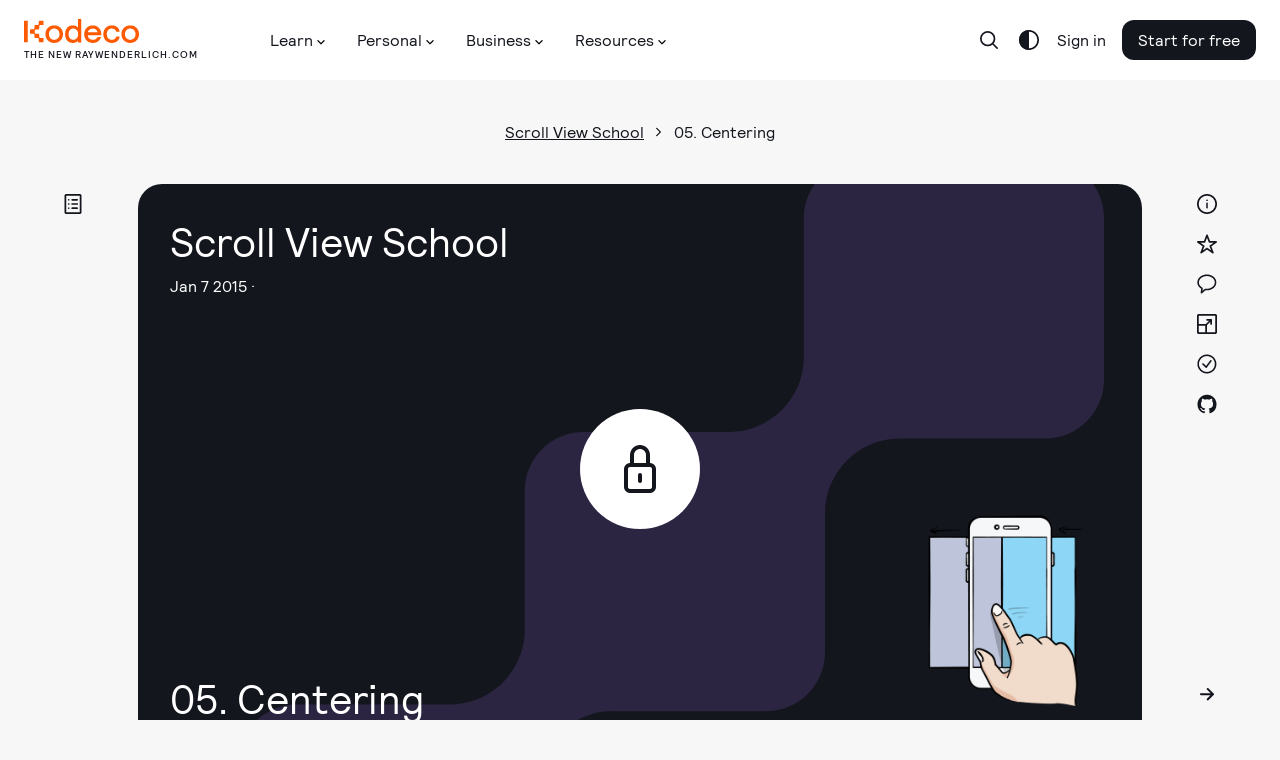

--- FILE ---
content_type: text/html; charset=utf-8
request_url: https://www.kodeco.com/3751-scroll-view-school/lessons/5
body_size: 50847
content:
<!DOCTYPE html>
<html lang="en">
  <head>
    <meta name="csrf-param" content="authenticity_token" />
<meta name="csrf-token" content="IaonxMSrR-iPadfzu7yRSq0nEQWdEiQOIOD8Ay5S2POSJ4twaG57D62c345SzJaJKCzFlJ0CrfzOZYU-aq-Gag" />
    <title>Scroll View School, Episode 5: Centering | Kodeco</title>
<meta name="description" content="In this video tutorial, you&#39;ll learn how to center your content within a scroll view.">
<link rel="canonical" href="https://www.kodeco.com/3751-scroll-view-school/lessons/5">
<meta name="robots" content="index">
<meta property="og:title" content="Scroll View School, Episode 5: Centering">
<meta property="og:description" content="In this video tutorial, you'll learn how to center your content within a scroll view.
">
<meta property="og:type" content="video.other">
<meta property="og:site_name" content="kodeco.com">
<meta name="twitter:card" content="summary_large_image">
<meta name="twitter:title" content="Scroll View School, Episode 5: Centering">
<meta name="twitter:description" content="In this video tutorial, you'll learn how to center your content within a scroll view.
">
<meta name="twitter:site" content="@kodecodev">
<meta name="twitter:creator" content="@gregheo">

    <link rel="apple-touch-icon" sizes="180x180" href="/apple-touch-icon.png">
    <link rel="icon" type="image/png" sizes="32x32" href="/favicon-32x32.png">
    <link rel="icon" type="image/png" sizes="16x16" href="/favicon-16x16.png">
    <link rel="manifest" href="/site.webmanifest">
    <link rel="mask-icon" href="/safari-pinned-tab.svg" color="#158443">

    <link rel="search" type="application/opensearchdescription+xml" title="Kodeco" href="/opensearch.xml" />

    <meta name="turbo-cache-control" content="no-cache">
    <meta name="msapplication-TileColor" content="#da532c">
    <meta name="theme-color" content="#ffffff">

        <meta name="author" content="gregheo">

      <!-- Google Tag Manager trigger for Turbolinks -->
  <script>
//<![CDATA[

    document.addEventListener('turbo:load', function(){
      var url = window.location.href;
      dataLayer.push({
        'event':'pageView',
        'virtualUrl': url
      });
      if (document.body.dataset.dataLayer){
        dataLayer.push(JSON.parse(document.body.dataset.dataLayer));
      }

      // Push this user's email address

      // Push ProfitWell event—including pushing the email if the current user is a subscriber
        dataLayer.push({ 'event': 'start_pw' });
    });

//]]>
</script>  <!-- End Google Tag Manager trigger for Turbolinks -->

  <!-- Google Tag Manager -->
  <script>
//<![CDATA[

  (function(w,d,s,l,i){w[l]=w[l]||[];w[l].push({'gtm.start':
new Date().getTime(),event:'gtm.js'});var f=d.getElementsByTagName(s)[0],
j=d.createElement(s),dl=l!='dataLayer'?'&l='+l:'';j.async=true;j.src=
'https://www.googletagmanager.com/gtm.js?id='+i+dl+ '&gtm_auth=DNKB0so3xcnm2E8b2Zvttg&gtm_preview=env-6&gtm_cookies_win=x';f.parentNode.insertBefore(j,f);
})(window,document,'script','dataLayer','GTM-PNMXCLV');

//]]>
</script>  <!-- End Google Tag Manager -->


    <meta name="viewport" content="width=device-width, initial-scale=1">

    <script>
//<![CDATA[

      window.CAROLUS_ENV = {
        KERCHING_BASE_URL: "https://store.kodeco.com",
        BETAMAX_BASE_URL: "https://videos.kodeco.com/api/v1",
        GUARDPOST_BASE_URL: "https://accounts.kodeco.com/v2",
        CONTENT_PERMISSIONS_REQUIRED_COOKIE_DOMAIN: ".raywenderlich.com",
        USER_TOKEN: ""
      };
    
//]]>
</script>

    <link rel="alternate" type="application/rss+xml" href="/ios/feed" />
    <link rel="stylesheet" href="/assets/application_kodeco-47cb16819acc46d4fa6a84736127f026cfbe5290ee5e9f7750d13907c638c45c.css" data-turbo-track="reload" />
    <link rel="stylesheet" href="/assets/application-esbuild-1007f3b6a60c04a704557ec9ad35b53d020ec9ead498bc5ef2e822e278c75b2e.css" data-turbo-track="reload" />
    <script src="/assets/application-esbuild-ce3c7dc7987f45038c52bacf657150eb7fa668f4f14ef07f98d745d03b0c9736.js" data-turbo-track="reload" defer="defer"></script>
    <script src="/assets/murakami/application-af022df0e9b47566f631ad4f82832a82b08f1a5c9088f501b724a092c5404049.js" data-turbo-track="reload" defer="defer"></script>
    
  </head>
  <body ontouchstart="" class="body " data-controller="content-annotator">
    <div class="body">
        <!-- Google Tag Manager (noscript) -->
  <noscript><iframe src="https://www.googletagmanager.com/ns.html?id=GTM-PNMXCLV&gtm_auth=DNKB0so3xcnm2E8b2Zvttg&gtm_preview=env-6&gtm_cookies_win=x" height="0" width="0" style="display:none;visibility:hidden"></iframe></noscript>
  <!-- End Google Tag Manager (noscript) -->

      <svg xmlns="http://www.w3.org/2000/svg" xmlns:xlink="http://www.w3.org/1999/xlink" style="display:none">
<symbol id="logo-text" viewBox="0 0 240 50">
  <g stroke="none" stroke-width="1">
      <g>
        <path d="M63.23,20.324 L66.956,20.18 L67.118,21.422 C67.2140005,21.3139995 67.3459992,21.1820008 67.514,21.026 C67.6820008,20.8699992 67.9849978,20.6600013 68.423,20.396 C68.8610022,20.1319987 69.2599982,20 69.62,20 C69.9080014,20 70.1869987,20.0269997 70.457,20.081 C70.7270014,20.1350003 70.9279993,20.1919997 71.06,20.252 L71.24,20.324 L71.096,23.744 L69.53,23.744 L69.26,22.214 C68.9479984,22.214 68.6300016,22.2979992 68.306,22.466 C67.9819984,22.6340008 67.7360008,22.8019992 67.568,22.97 L67.316,23.222 L67.316,28.01 L69.026,28.46 L69.026,29.9 L63.23,29.9 L63.23,28.46 L64.67,28.01 L64.67,22.124 L63.23,21.764 L63.23,20.324 Z M81.68,29.774 L78.116,29.9 L77.792,28.73 C77.6839995,28.8260005 77.5400009,28.9489992 77.36,29.099 C77.1799991,29.2490008 76.8350026,29.4499987 76.325,29.702 C75.8149975,29.9540013 75.3320023,30.08 74.876,30.08 C73.9999956,30.08 73.3160025,29.8340025 72.824,29.342 C72.3319975,28.8499975 72.086,28.1540045 72.086,27.254 C72.086,25.2739901 73.5259856,24.284 76.406,24.284 L77.666,24.284 L77.666,23.294 C77.666,22.3939955 77.2040046,21.944 76.28,21.944 C76.0039986,21.944 75.7340013,21.9679998 75.47,22.016 C75.2059987,22.0640002 75.0080007,22.1119998 74.876,22.16 L74.696,22.214 L74.426,23.384 L72.806,23.384 L72.68,20.72 C74.1320073,20.2399976 75.4339942,20 76.586,20 C77.9540068,20 78.9199972,20.2669973 79.484,20.801 C80.0480028,21.3350027 80.33,22.2559935 80.33,23.564 L80.33,28.01 L81.68,28.334 L81.68,29.774 Z M74.678,26.984 C74.678,27.7040036 75.0319965,28.064 75.74,28.064 C76.0280014,28.064 76.3309984,27.9770009 76.649,27.803 C76.9670016,27.6289991 77.2159991,27.4520009 77.396,27.272 L77.666,27.02 L77.666,25.814 L76.64,25.814 C75.9439965,25.814 75.4430015,25.9069991 75.137,26.093 C74.8309985,26.2790009 74.678,26.575998 74.678,26.984 Z M86.414,29.918 L83.21,21.998 L82.256,21.71 L82.256,20.27 L87.062,20.18 L87.062,21.71 L86.054,21.89 L87.656,26.93 L89.186,21.944 L88.142,21.71 L88.142,20.27 L92.984,20.18 L92.984,21.71 L91.868,21.944 L89.222,29.324 C88.9579987,30.0320035 88.7090012,30.6289976 88.475,31.115 C88.2409988,31.6010024 87.9320019,32.1049974 87.548,32.627 C87.1639981,33.1490026 86.7020027,33.5449987 86.162,33.815 C85.6219973,34.0850013 85.0100034,34.22 84.326,34.22 L82.58,34.076 L82.832,32.15 L84.002,32.15 C84.3380017,32.15 84.6469986,32.0750008 84.929,31.925 C85.2110014,31.7749993 85.450999,31.5590014 85.649,31.277 C85.847001,30.9949986 85.9939995,30.7640009 86.09,30.584 C86.1860005,30.4039991 86.2939994,30.1820013 86.414,29.918 Z M102.236,20.09 L104.198,26.984 L105.26,21.98 L104.162,21.71 L104.162,20.27 L108.77,20.18 L108.77,21.71 L107.816,21.926 L105.422,29.9 L102.668,29.9 L101.246,25.31 L100.922,23.906 L100.472,25.868 L99.158,29.9 L96.422,29.9 L93.974,21.962 L93.182,21.71 L93.182,20.27 L97.898,20.18 L97.898,21.71 L96.764,21.926 L97.952,26.984 L99.86,20.486 L102.236,20.09 Z M118.31,25.58 L112.334,25.634 C112.382,26.3780037 112.600998,26.953998 112.991,27.362 C113.381002,27.770002 113.881997,27.974 114.494,27.974 C114.938002,27.974 115.411997,27.9050007 115.916,27.767 C116.420003,27.6289993 116.809999,27.4880007 117.086,27.344 L117.518,27.128 L118.292,28.568 C118.159999,28.6760005 117.974001,28.8139992 117.734,28.982 C117.493999,29.1500008 117.014004,29.3749986 116.294,29.657 C115.573996,29.9390014 114.872003,30.08 114.188,30.08 C112.663992,30.08 111.503004,29.6570042 110.705,28.811 C109.906996,27.9649958 109.508,26.7680077 109.508,25.22 C109.508,23.623992 109.933996,22.3550047 110.786,21.413 C111.638004,20.4709953 112.813993,20 114.314,20 C115.634007,20 116.647996,20.3779962 117.356,21.134 C118.064004,21.8900038 118.418,22.9219935 118.418,24.23 L118.31,25.58 Z M114.134,22.106 C113.641998,22.106 113.243002,22.2739983 112.937,22.61 C112.630998,22.9460017 112.442,23.3959972 112.37,23.96 L115.61,23.96 C115.61,22.7239938 115.118005,22.106 114.134,22.106 Z M119.534,20.324 L123.26,20.18 L123.386,21.422 C123.518001,21.3139995 123.691999,21.1850008 123.908,21.035 C124.124001,20.8849992 124.522997,20.6810013 125.105,20.423 C125.687003,20.1649987 126.217998,20.036 126.698,20.036 C127.562004,20.036 128.224998,20.3209972 128.687,20.891 C129.149002,21.4610028 129.38,22.243995 129.38,23.24 L129.38,28.01 C129.536001,28.0580002 129.757999,28.1359995 130.046,28.244 C130.334001,28.3520005 130.531999,28.4239998 130.64,28.46 L130.64,29.9 L125.78,29.9 L125.78,28.46 L126.734,28.01 L126.734,23.654 C126.734,23.2339979 126.623001,22.8890014 126.401,22.619 C126.178999,22.3489987 125.882002,22.214 125.51,22.214 C125.173998,22.214 124.847002,22.3009991 124.529,22.475 C124.210998,22.6490009 123.974001,22.8199992 123.818,22.988 L123.584,23.24 L123.584,28.01 L124.52,28.46 L124.52,29.9 L119.534,29.9 L119.534,28.46 L120.92,28.01 L120.92,22.124 L119.534,21.764 L119.534,20.324 Z M141.98,29.774 L138.2,29.9 L138.038,28.946 C137.281996,29.7020038 136.376005,30.08 135.32,30.08 C134.083994,30.08 133.160003,29.6600042 132.548,28.82 C131.935997,27.9799958 131.63,26.7980076 131.63,25.274 C131.63,23.5699915 132.058996,22.2650045 132.917,21.359 C133.775004,20.4529955 135.043992,20 136.724,20 C137.120002,20 137.509998,20.0599994 137.894,20.18 L137.894,17.894 L136.454,17.534 L136.454,16.094 L140.54,15.95 L140.54,27.974 L141.98,28.334 L141.98,29.774 Z M137.894,26.948 L137.894,22.34 C137.593998,22.1599991 137.126003,22.07 136.49,22.07 C135.109993,22.07 134.42,23.0899898 134.42,25.13 C134.42,27.0260095 134.995994,27.974 136.148,27.974 C136.484002,27.974 136.798999,27.8870009 137.093,27.713 C137.387001,27.5389991 137.593999,27.3680008 137.714,27.2 L137.894,26.948 Z M151.736,25.58 L145.76,25.634 C145.808,26.3780037 146.026998,26.953998 146.417,27.362 C146.807002,27.770002 147.307997,27.974 147.92,27.974 C148.364002,27.974 148.837997,27.9050007 149.342,27.767 C149.846003,27.6289993 150.235999,27.4880007 150.512,27.344 L150.944,27.128 L151.718,28.568 C151.585999,28.6760005 151.400001,28.8139992 151.16,28.982 C150.919999,29.1500008 150.440004,29.3749986 149.72,29.657 C148.999996,29.9390014 148.298003,30.08 147.614,30.08 C146.089992,30.08 144.929004,29.6570042 144.131,28.811 C143.332996,27.9649958 142.934,26.7680077 142.934,25.22 C142.934,23.623992 143.359996,22.3550047 144.212,21.413 C145.064004,20.4709953 146.239993,20 147.74,20 C149.060007,20 150.073996,20.3779962 150.782,21.134 C151.490004,21.8900038 151.844,22.9219935 151.844,24.23 L151.736,25.58 Z M147.56,22.106 C147.067998,22.106 146.669002,22.2739983 146.363,22.61 C146.056998,22.9460017 145.868,23.3959972 145.796,23.96 L149.036,23.96 C149.036,22.7239938 148.544005,22.106 147.56,22.106 Z M152.96,20.324 L156.686,20.18 L156.848,21.422 C156.944,21.3139995 157.075999,21.1820008 157.244,21.026 C157.412001,20.8699992 157.714998,20.6600013 158.153,20.396 C158.591002,20.1319987 158.989998,20 159.35,20 C159.638001,20 159.916999,20.0269997 160.187,20.081 C160.457001,20.1350003 160.657999,20.1919997 160.79,20.252 L160.97,20.324 L160.826,23.744 L159.26,23.744 L158.99,22.214 C158.677998,22.214 158.360002,22.2979992 158.036,22.466 C157.711998,22.6340008 157.466001,22.8019992 157.298,22.97 L157.046,23.222 L157.046,28.01 L158.756,28.46 L158.756,29.9 L152.96,29.9 L152.96,28.46 L154.4,28.01 L154.4,22.124 L152.96,21.764 L152.96,20.324 Z M161.6,16.094 L165.758,15.95 L165.758,28.01 L167.468,28.46 L167.468,29.9 L161.6,29.9 L161.6,28.46 L163.04,28.01 L163.04,17.894 L161.6,17.534 L161.6,16.094 Z M168.224,20.324 L172.31,20.18 L172.31,28.01 L173.57,28.46 L173.57,29.9 L168.224,29.9 L168.224,28.46 L169.664,28.01 L169.664,22.124 L168.224,21.764 L168.224,20.324 Z M169.322,17.21 C169.322,16.7179975 169.474998,16.3250015 169.781,16.031 C170.087002,15.7369985 170.449998,15.59 170.87,15.59 C171.878005,15.59 172.382,16.1299946 172.382,17.21 C172.382,17.7140025 172.229002,18.1129985 171.923,18.407 C171.616998,18.7010015 171.266002,18.848 170.87,18.848 C170.377998,18.848 169.997001,18.7070014 169.727,18.425 C169.456999,18.1429986 169.322,17.7380026 169.322,17.21 Z M182.228,27.02 L183.128,28.55 C181.963994,29.5700051 180.674007,30.08 179.258,30.08 C177.781993,30.08 176.633004,29.6480043 175.811,28.784 C174.988996,27.9199957 174.578,26.7200077 174.578,25.184 C174.578,23.575992 175.012996,22.3100046 175.883,21.386 C176.753004,20.4619954 177.967992,20 179.528,20 C179.984002,20 180.475997,20.0509995 181.004,20.153 C181.532003,20.2550005 181.945999,20.3599995 182.246,20.468 L182.678,20.63 L182.588,23.564 L180.968,23.564 L180.716,22.268 C180.367998,22.1719995 179.954002,22.124 179.474,22.124 C178.801997,22.124 178.283002,22.3489978 177.917,22.799 C177.550998,23.2490022 177.368,23.9239955 177.368,24.824 C177.368,25.8440051 177.556998,26.6239973 177.935,27.164 C178.313002,27.7040027 178.873996,27.974 179.618,27.974 C179.858001,27.974 180.085999,27.9530002 180.302,27.911 C180.518001,27.8689998 180.727999,27.8060004 180.932,27.722 C181.136001,27.6379996 181.294999,27.5660003 181.409,27.506 C181.523001,27.4459997 181.678999,27.3560006 181.877,27.236 C182.075001,27.1159994 182.192,27.0440001 182.228,27.02 Z M183.758,16.094 L187.844,15.95 L187.844,21.224 C188.828005,20.4079959 189.835995,20 190.868,20 C191.768005,20 192.457998,20.2849972 192.938,20.855 C193.418002,21.4250029 193.658,22.2199949 193.658,23.24 L193.658,28.01 L194.918,28.46 L194.918,29.9 L190.058,29.9 L190.058,28.46 L190.994,28.028 L190.994,23.654 C190.994,22.6939952 190.598004,22.214 189.806,22.214 C189.505999,22.214 189.194002,22.2949992 188.87,22.457 C188.545998,22.6190008 188.294001,22.7779992 188.114,22.934 L187.844,23.168 L187.844,28.01 L188.798,28.46 L188.798,29.9 L183.758,29.9 L183.758,28.46 L185.198,28.01 L185.198,17.894 L183.758,17.534 L183.758,16.094 Z M196.484,28.496 C196.484,28.0039975 196.636998,27.6110015 196.943,27.317 C197.249002,27.0229985 197.611998,26.876 198.032,26.876 C198.524002,26.876 198.898999,27.0169986 199.157,27.299 C199.415001,27.5810014 199.544,27.9799974 199.544,28.496 C199.544,29.0000025 199.394002,29.3989985 199.094,29.693 C198.793999,29.9870015 198.428002,30.134 197.996,30.134 C197.503998,30.134 197.129001,29.9930014 196.871,29.711 C196.612999,29.4289986 196.484,29.0240026 196.484,28.496 Z M208.904,27.02 L209.804,28.55 C208.639994,29.5700051 207.350007,30.08 205.934,30.08 C204.457993,30.08 203.309004,29.6480043 202.487,28.784 C201.664996,27.9199957 201.254,26.7200077 201.254,25.184 C201.254,23.575992 201.688996,22.3100046 202.559,21.386 C203.429004,20.4619954 204.643992,20 206.204,20 C206.660002,20 207.151997,20.0509995 207.68,20.153 C208.208003,20.2550005 208.621999,20.3599995 208.922,20.468 L209.354,20.63 L209.264,23.564 L207.644,23.564 L207.392,22.268 C207.043998,22.1719995 206.630002,22.124 206.15,22.124 C205.477997,22.124 204.959002,22.3489978 204.593,22.799 C204.226998,23.2490022 204.044,23.9239955 204.044,24.824 C204.044,25.8440051 204.232998,26.6239973 204.611,27.164 C204.989002,27.7040027 205.549996,27.974 206.294,27.974 C206.534001,27.974 206.761999,27.9530002 206.978,27.911 C207.194001,27.8689998 207.403999,27.8060004 207.608,27.722 C207.812001,27.6379996 207.970999,27.5660003 208.085,27.506 C208.199001,27.4459997 208.354999,27.3560006 208.553,27.236 C208.751001,27.1159994 208.868,27.0440001 208.904,27.02 Z M215.474,20 C216.926007,20 218.044996,20.4229958 218.831,21.269 C219.617004,22.1150042 220.01,23.3119923 220.01,24.86 C220.01,26.468008 219.575004,27.7399953 218.705,28.676 C217.834996,29.6120047 216.668007,30.08 215.204,30.08 C212.143985,30.08 210.614,28.4300165 210.614,25.13 C210.614,23.521992 211.051996,22.2650045 211.928,21.359 C212.804004,20.4529955 213.985993,20 215.474,20 Z M215.384,22.07 C214.699997,22.07 214.199002,22.2919978 213.881,22.736 C213.562998,23.1800022 213.404,23.9479945 213.404,25.04 C213.404,26.0720052 213.553999,26.8249976 213.854,27.299 C214.154002,27.7730024 214.633997,28.01 215.294,28.01 C215.954003,28.01 216.439998,27.7760023 216.752,27.308 C217.064002,26.8399977 217.22,26.0540055 217.22,24.95 C217.22,23.9779951 217.073001,23.2550024 216.779,22.781 C216.484999,22.3069976 216.020003,22.07 215.384,22.07 Z M236.696,23.24 L236.696,28.01 L237.92,28.46 L237.92,29.9 L233.096,29.9 L233.096,28.46 L234.05,28.01 L234.05,23.78 C234.05,23.2759975 233.969001,22.9040012 233.807,22.664 C233.644999,22.4239988 233.378002,22.304 233.006,22.304 C232.657998,22.304 232.319002,22.3819992 231.989,22.538 C231.658998,22.6940008 231.416001,22.8499992 231.26,23.006 L231.008,23.24 L231.008,28.01 L231.944,28.46 L231.944,29.9 L227.408,29.9 L227.408,28.46 L228.344,28.01 L228.344,23.78 C228.344,23.2639974 228.266001,22.8890012 228.11,22.655 C227.953999,22.4209988 227.690002,22.304 227.318,22.304 C226.969998,22.304 226.628002,22.3819992 226.292,22.538 C225.955998,22.6940008 225.704001,22.8499992 225.536,23.006 L225.302,23.24 L225.302,28.01 L226.256,28.46 L226.256,29.9 L221.27,29.9 L221.27,28.46 L222.656,28.01 L222.656,22.106 L221.288,21.764 L221.288,20.324 L224.996,20.18 L225.122,21.458 C225.242001,21.3499995 225.403999,21.2150008 225.608,21.053 C225.812001,20.8909992 226.189997,20.6750014 226.742,20.405 C227.294003,20.1349986 227.803998,20 228.272,20 C229.460006,20 230.275998,20.5159948 230.72,21.548 C230.900001,21.3679991 231.109999,21.182001 231.35,20.99 C231.590001,20.797999 231.967997,20.5850012 232.484,20.351 C233.000003,20.1169988 233.497998,20 233.978,20 C234.878005,20 235.555998,20.2819972 236.012,20.846 C236.468002,21.4100028 236.696,22.2079948 236.696,23.24 Z"></path>
      </g>
  </g>
</symbol>
<symbol id="logo-mark" viewBox="0 0 50 50">
  <g stroke="none" stroke-width="1">
    <g>
      <g>
        <path d="M0,50 L50,50 L50,7.559375 L32.6921875,37.5523437 L25.815625,25.3421875 L17.9921875,37.7898438 C17.9921875,37.7898438 12.7757813,25.3421875 11.175,21.5484375 C13.13125,20.1257812 22.1414063,14.909375 22.1414063,8.03359375 C22.1414063,1.15773437 6.75703125,0 0,0 L0,50 Z"></path>
      </g>
    </g>
  </g>
</symbol>
<symbol id="logo-mark--white" viewBox="0 0 50 50">
  <g stroke="none" stroke-width="1">
    <g>
      <g>
        <path d="M0,50 L50,50 L50,7.559375 L32.6921875,37.5523437 L25.815625,25.3421875 L17.9921875,37.7898438 C17.9921875,37.7898438 12.7757813,25.3421875 11.175,21.5484375 C13.13125,20.1257812 22.1414063,14.909375 22.1414063,8.03359375 C22.1414063,1.15773437 6.75703125,0 0,0 L0,50 Z"></path>
      </g>
    </g>
  </g>
</symbol>
<symbol id="facebook-icon" viewBox="0 0 12 21"><title>Group</title>
<g stroke="none" stroke-width="1">
    <g transform="translate(-32.000000, -188.000000)">
        <g>
            <g transform="translate(24.000000, 24.000000)">
                <g transform="translate(2.000000, 158.000000)">
                    <path d="M17.3820991,6.70766428 L14.7362264,6.70344828 C11.7636792,6.70344828 9.84268868,8.66072869 9.84268868,11.6901392 L9.84268868,13.9893377 L7.18238208,13.9893377 C6.9525,13.9893377 6.76634434,14.1744203 6.76634434,14.402717 L6.76634434,17.7339935 C6.76634434,17.9622902 6.95271226,18.147162 7.18238208,18.147162 L9.84268868,18.147162 L9.84268868,26.5530332 C9.84268868,26.7813299 10.0288443,26.9662017 10.2587264,26.9662017 L13.7296698,26.9662017 C13.9595519,26.9662017 14.1457075,26.7811191 14.1457075,26.5530332 L14.1457075,18.147162 L17.2562264,18.147162 C17.4861085,18.147162 17.6722642,17.9622902 17.6722642,17.7339935 L17.6735377,14.402717 C17.6735377,14.2931008 17.6295991,14.1881223 17.5516981,14.1105478 C17.4737972,14.0329733 17.3676651,13.9893377 17.2572877,13.9893377 L14.1457075,13.9893377 L14.1457075,12.0402785 C14.1457075,11.1034821 14.3704953,10.6279167 15.5992925,10.6279167 L17.3816745,10.6272843 C17.6113443,10.6272843 17.7975,10.4422017 17.7975,10.2141158 L17.7975,7.12083279 C17.7975,6.89295771 17.6115566,6.70808588 17.3820991,6.70766428 Z"></path>
                </g>
            </g>
        </g>
    </g>
</g>
</symbol>
<symbol id="facebook-icon--white" viewBox="0 0 12 21"><title>Group</title>
<g stroke="none" stroke-width="1">
    <g transform="translate(-32.000000, -188.000000)">
        <g>
            <g transform="translate(24.000000, 24.000000)">
                <g transform="translate(2.000000, 158.000000)">
                    <path d="M17.3820991,6.70766428 L14.7362264,6.70344828 C11.7636792,6.70344828 9.84268868,8.66072869 9.84268868,11.6901392 L9.84268868,13.9893377 L7.18238208,13.9893377 C6.9525,13.9893377 6.76634434,14.1744203 6.76634434,14.402717 L6.76634434,17.7339935 C6.76634434,17.9622902 6.95271226,18.147162 7.18238208,18.147162 L9.84268868,18.147162 L9.84268868,26.5530332 C9.84268868,26.7813299 10.0288443,26.9662017 10.2587264,26.9662017 L13.7296698,26.9662017 C13.9595519,26.9662017 14.1457075,26.7811191 14.1457075,26.5530332 L14.1457075,18.147162 L17.2562264,18.147162 C17.4861085,18.147162 17.6722642,17.9622902 17.6722642,17.7339935 L17.6735377,14.402717 C17.6735377,14.2931008 17.6295991,14.1881223 17.5516981,14.1105478 C17.4737972,14.0329733 17.3676651,13.9893377 17.2572877,13.9893377 L14.1457075,13.9893377 L14.1457075,12.0402785 C14.1457075,11.1034821 14.3704953,10.6279167 15.5992925,10.6279167 L17.3816745,10.6272843 C17.6113443,10.6272843 17.7975,10.4422017 17.7975,10.2141158 L17.7975,7.12083279 C17.7975,6.89295771 17.6115566,6.70808588 17.3820991,6.70766428 Z"></path>
                </g>
            </g>
        </g>
    </g>
</g>
</symbol>
<symbol id="twitter-icon" viewBox="0 0 17 14"><title>Group</title>
<g stroke="none" stroke-width="1">
    <g transform="translate(-66.000000, -189.000000)">
        <g>
            <g transform="translate(24.000000, 24.000000)">
                <g transform="translate(36.000000, 158.000000)">
                    <path d="M21.8680591,9.23205705 C21.514031,9.3829551 21.1465224,9.50200063 20.7694182,9.5881854 C21.1849438,9.20864377 21.4973649,8.73391799 21.6736214,8.20403844 C21.7239304,8.05276698 21.5529962,7.9219588 21.4108877,8.00295307 C20.8862751,8.30206056 20.3211821,8.52644718 19.7312648,8.66995156 C19.6970391,8.67827877 19.6617257,8.68249839 19.6262957,8.68249839 C19.5188402,8.68249839 19.4143761,8.64414841 19.3322111,8.57454337 C18.7045717,8.04283407 17.8973349,7.75 17.0592522,7.75 C16.6965997,7.75 16.3304509,7.80433226 15.9709451,7.91150311 C14.8570756,8.24358336 13.9976262,9.12675329 13.7279774,10.2163858 C13.6268154,10.6250914 13.5994271,11.0341703 13.6465117,11.4322335 C13.6519117,11.4779771 13.6294183,11.5099043 13.6155493,11.5248784 C13.5911912,11.5511296 13.5566547,11.5661784 13.5207974,11.5661784 C13.516796,11.5661784 13.512678,11.5659916 13.5085989,11.5656182 C11.0703777,11.3478784 8.87169748,10.2187757 7.31755582,8.38634091 C7.2383045,8.29287449 7.08632844,8.3043384 7.02316048,8.40848457 C6.71881987,8.9103578 6.55798632,9.48437532 6.55798632,10.0684751 C6.55798632,10.9636317 6.93213801,11.8072194 7.58203767,12.4222008 C7.30873716,12.3599148 7.04421646,12.261818 6.79849853,12.1306364 C6.67962155,12.0671554 6.53335625,12.1487471 6.53168576,12.2794433 C6.51467003,13.609258 7.32466513,14.7925436 8.53806497,15.3253732 C8.51362915,15.3259333 8.48919332,15.3261947 8.46471865,15.3261947 C8.27237881,15.3261947 8.07763035,15.3083453 7.88595093,15.2731321 C7.75207836,15.2485612 7.63961142,15.3706314 7.68117951,15.4953902 C8.07502749,16.6772942 9.13373187,17.5484774 10.4006652,17.7462767 C9.34918668,18.4247391 8.12471496,18.7826225 6.85028383,18.7826225 L6.45297832,18.7823985 C6.33056611,18.7823985 6.22703436,18.8590985 6.19583887,18.9730655 C6.16510956,19.0853148 6.22171209,19.2037256 6.32609851,19.2620907 C7.76217902,20.065424 9.40023385,20.4899998 11.06389,20.4899998 C12.5201329,20.4899998 13.8823233,20.2122144 15.1126611,19.6644108 C16.240555,19.1622015 17.2372569,18.4443062 18.0750676,17.5306654 C18.8555377,16.6795721 19.4658506,15.697073 19.8889905,14.6105026 C20.2923564,13.5747542 20.505558,12.4695875 20.505558,11.4144588 L20.505558,11.3641968 C20.5055191,11.1947772 20.5852366,11.0353653 20.7243149,10.9268501 C21.2520743,10.5149705 21.7116543,10.0301251 22.0902347,9.4857943 C22.1901924,9.34206587 22.0325444,9.16192923 21.8680591,9.23205705 Z"></path>
                </g>
            </g>
        </g>
    </g>
</g>
</symbol>
<symbol id="twitter-icon--white" viewBox="0 0 17 14"><title>Group</title>
<g stroke="none" stroke-width="1">
    <g transform="translate(-66.000000, -189.000000)">
        <g>
            <g transform="translate(24.000000, 24.000000)">
                <g transform="translate(36.000000, 158.000000)">
                    <path d="M21.8680591,9.23205705 C21.514031,9.3829551 21.1465224,9.50200063 20.7694182,9.5881854 C21.1849438,9.20864377 21.4973649,8.73391799 21.6736214,8.20403844 C21.7239304,8.05276698 21.5529962,7.9219588 21.4108877,8.00295307 C20.8862751,8.30206056 20.3211821,8.52644718 19.7312648,8.66995156 C19.6970391,8.67827877 19.6617257,8.68249839 19.6262957,8.68249839 C19.5188402,8.68249839 19.4143761,8.64414841 19.3322111,8.57454337 C18.7045717,8.04283407 17.8973349,7.75 17.0592522,7.75 C16.6965997,7.75 16.3304509,7.80433226 15.9709451,7.91150311 C14.8570756,8.24358336 13.9976262,9.12675329 13.7279774,10.2163858 C13.6268154,10.6250914 13.5994271,11.0341703 13.6465117,11.4322335 C13.6519117,11.4779771 13.6294183,11.5099043 13.6155493,11.5248784 C13.5911912,11.5511296 13.5566547,11.5661784 13.5207974,11.5661784 C13.516796,11.5661784 13.512678,11.5659916 13.5085989,11.5656182 C11.0703777,11.3478784 8.87169748,10.2187757 7.31755582,8.38634091 C7.2383045,8.29287449 7.08632844,8.3043384 7.02316048,8.40848457 C6.71881987,8.9103578 6.55798632,9.48437532 6.55798632,10.0684751 C6.55798632,10.9636317 6.93213801,11.8072194 7.58203767,12.4222008 C7.30873716,12.3599148 7.04421646,12.261818 6.79849853,12.1306364 C6.67962155,12.0671554 6.53335625,12.1487471 6.53168576,12.2794433 C6.51467003,13.609258 7.32466513,14.7925436 8.53806497,15.3253732 C8.51362915,15.3259333 8.48919332,15.3261947 8.46471865,15.3261947 C8.27237881,15.3261947 8.07763035,15.3083453 7.88595093,15.2731321 C7.75207836,15.2485612 7.63961142,15.3706314 7.68117951,15.4953902 C8.07502749,16.6772942 9.13373187,17.5484774 10.4006652,17.7462767 C9.34918668,18.4247391 8.12471496,18.7826225 6.85028383,18.7826225 L6.45297832,18.7823985 C6.33056611,18.7823985 6.22703436,18.8590985 6.19583887,18.9730655 C6.16510956,19.0853148 6.22171209,19.2037256 6.32609851,19.2620907 C7.76217902,20.065424 9.40023385,20.4899998 11.06389,20.4899998 C12.5201329,20.4899998 13.8823233,20.2122144 15.1126611,19.6644108 C16.240555,19.1622015 17.2372569,18.4443062 18.0750676,17.5306654 C18.8555377,16.6795721 19.4658506,15.697073 19.8889905,14.6105026 C20.2923564,13.5747542 20.505558,12.4695875 20.505558,11.4144588 L20.505558,11.3641968 C20.5055191,11.1947772 20.5852366,11.0353653 20.7243149,10.9268501 C21.2520743,10.5149705 21.7116543,10.0301251 22.0902347,9.4857943 C22.1901924,9.34206587 22.0325444,9.16192923 21.8680591,9.23205705 Z"></path>
                </g>
            </g>
        </g>
    </g>
</g>
</symbol>
<symbol id="twitter-icon--blue" viewBox="0 0 17 14"><title>Group</title>
<g stroke="none" stroke-width="1">
    <g transform="translate(-66.000000, -189.000000)">
        <g>
            <g transform="translate(24.000000, 24.000000)">
                <g transform="translate(36.000000, 158.000000)">
                    <path d="M21.8680591,9.23205705 C21.514031,9.3829551 21.1465224,9.50200063 20.7694182,9.5881854 C21.1849438,9.20864377 21.4973649,8.73391799 21.6736214,8.20403844 C21.7239304,8.05276698 21.5529962,7.9219588 21.4108877,8.00295307 C20.8862751,8.30206056 20.3211821,8.52644718 19.7312648,8.66995156 C19.6970391,8.67827877 19.6617257,8.68249839 19.6262957,8.68249839 C19.5188402,8.68249839 19.4143761,8.64414841 19.3322111,8.57454337 C18.7045717,8.04283407 17.8973349,7.75 17.0592522,7.75 C16.6965997,7.75 16.3304509,7.80433226 15.9709451,7.91150311 C14.8570756,8.24358336 13.9976262,9.12675329 13.7279774,10.2163858 C13.6268154,10.6250914 13.5994271,11.0341703 13.6465117,11.4322335 C13.6519117,11.4779771 13.6294183,11.5099043 13.6155493,11.5248784 C13.5911912,11.5511296 13.5566547,11.5661784 13.5207974,11.5661784 C13.516796,11.5661784 13.512678,11.5659916 13.5085989,11.5656182 C11.0703777,11.3478784 8.87169748,10.2187757 7.31755582,8.38634091 C7.2383045,8.29287449 7.08632844,8.3043384 7.02316048,8.40848457 C6.71881987,8.9103578 6.55798632,9.48437532 6.55798632,10.0684751 C6.55798632,10.9636317 6.93213801,11.8072194 7.58203767,12.4222008 C7.30873716,12.3599148 7.04421646,12.261818 6.79849853,12.1306364 C6.67962155,12.0671554 6.53335625,12.1487471 6.53168576,12.2794433 C6.51467003,13.609258 7.32466513,14.7925436 8.53806497,15.3253732 C8.51362915,15.3259333 8.48919332,15.3261947 8.46471865,15.3261947 C8.27237881,15.3261947 8.07763035,15.3083453 7.88595093,15.2731321 C7.75207836,15.2485612 7.63961142,15.3706314 7.68117951,15.4953902 C8.07502749,16.6772942 9.13373187,17.5484774 10.4006652,17.7462767 C9.34918668,18.4247391 8.12471496,18.7826225 6.85028383,18.7826225 L6.45297832,18.7823985 C6.33056611,18.7823985 6.22703436,18.8590985 6.19583887,18.9730655 C6.16510956,19.0853148 6.22171209,19.2037256 6.32609851,19.2620907 C7.76217902,20.065424 9.40023385,20.4899998 11.06389,20.4899998 C12.5201329,20.4899998 13.8823233,20.2122144 15.1126611,19.6644108 C16.240555,19.1622015 17.2372569,18.4443062 18.0750676,17.5306654 C18.8555377,16.6795721 19.4658506,15.697073 19.8889905,14.6105026 C20.2923564,13.5747542 20.505558,12.4695875 20.505558,11.4144588 L20.505558,11.3641968 C20.5055191,11.1947772 20.5852366,11.0353653 20.7243149,10.9268501 C21.2520743,10.5149705 21.7116543,10.0301251 22.0902347,9.4857943 C22.1901924,9.34206587 22.0325444,9.16192923 21.8680591,9.23205705 Z"></path>
                </g>
            </g>
        </g>
    </g>
</g>
</symbol>
<symbol id="twitter-icon-small" viewBox="0 0 17 14">
  <g transform="translate(-66.000000, -189.000000)">
    <g transform="translate(24.000000, 24.000000)">
        <g transform="translate(36.000000, 158.000000)">
            <path d="M21.8680591,9.23205705 C21.514031,9.3829551 21.1465224,9.50200063 20.7694182,9.5881854 C21.1849438,9.20864377 21.4973649,8.73391799 21.6736214,8.20403844 C21.7239304,8.05276698 21.5529962,7.9219588 21.4108877,8.00295307 C20.8862751,8.30206056 20.3211821,8.52644718 19.7312648,8.66995156 C19.6970391,8.67827877 19.6617257,8.68249839 19.6262957,8.68249839 C19.5188402,8.68249839 19.4143761,8.64414841 19.3322111,8.57454337 C18.7045717,8.04283407 17.8973349,7.75 17.0592522,7.75 C16.6965997,7.75 16.3304509,7.80433226 15.9709451,7.91150311 C14.8570756,8.24358336 13.9976262,9.12675329 13.7279774,10.2163858 C13.6268154,10.6250914 13.5994271,11.0341703 13.6465117,11.4322335 C13.6519117,11.4779771 13.6294183,11.5099043 13.6155493,11.5248784 C13.5911912,11.5511296 13.5566547,11.5661784 13.5207974,11.5661784 C13.516796,11.5661784 13.512678,11.5659916 13.5085989,11.5656182 C11.0703777,11.3478784 8.87169748,10.2187757 7.31755582,8.38634091 C7.2383045,8.29287449 7.08632844,8.3043384 7.02316048,8.40848457 C6.71881987,8.9103578 6.55798632,9.48437532 6.55798632,10.0684751 C6.55798632,10.9636317 6.93213801,11.8072194 7.58203767,12.4222008 C7.30873716,12.3599148 7.04421646,12.261818 6.79849853,12.1306364 C6.67962155,12.0671554 6.53335625,12.1487471 6.53168576,12.2794433 C6.51467003,13.609258 7.32466513,14.7925436 8.53806497,15.3253732 C8.51362915,15.3259333 8.48919332,15.3261947 8.46471865,15.3261947 C8.27237881,15.3261947 8.07763035,15.3083453 7.88595093,15.2731321 C7.75207836,15.2485612 7.63961142,15.3706314 7.68117951,15.4953902 C8.07502749,16.6772942 9.13373187,17.5484774 10.4006652,17.7462767 C9.34918668,18.4247391 8.12471496,18.7826225 6.85028383,18.7826225 L6.45297832,18.7823985 C6.33056611,18.7823985 6.22703436,18.8590985 6.19583887,18.9730655 C6.16510956,19.0853148 6.22171209,19.2037256 6.32609851,19.2620907 C7.76217902,20.065424 9.40023385,20.4899998 11.06389,20.4899998 C12.5201329,20.4899998 13.8823233,20.2122144 15.1126611,19.6644108 C16.240555,19.1622015 17.2372569,18.4443062 18.0750676,17.5306654 C18.8555377,16.6795721 19.4658506,15.697073 19.8889905,14.6105026 C20.2923564,13.5747542 20.505558,12.4695875 20.505558,11.4144588 L20.505558,11.3641968 C20.5055191,11.1947772 20.5852366,11.0353653 20.7243149,10.9268501 C21.2520743,10.5149705 21.7116543,10.0301251 22.0902347,9.4857943 C22.1901924,9.34206587 22.0325444,9.16192923 21.8680591,9.23205705 Z"></path>
        </g>
    </g>
  </g>
</symbol>
<symbol id="signal-down" viewBox="0 0 10 6"><title>Group</title>
  <g stroke="none" stroke-width="1">
        <g transform="translate(-355.000000, -98.000000)">
            <g>
                <g transform="translate(293.000000, 91.000000)">
                    <path d="M70.5917882,7 C69.5902804,7 63.7268899,7 62.965763,7 C62.0128074,7 61.7324423,7.95676366 62.2712764,8.49464572 L66.1287951,12.4169007 C66.4843685,12.7724741 67.0617587,12.7910381 67.415428,12.4345128 L71.2748508,8.55176593 C71.7589447,8.06672008 71.5452198,7 70.5917882,7 Z"></path>
                </g>
            </g>
        </g>
    </g>
</symbol>
<symbol id="search" viewBox="0 0 18 18" ><title>Group</title>
<g stroke="none" stroke-width="1">
  <g transform="translate(-482.000000, -91.000000)">
      <g>
          <g transform="translate(412.000000, 91.000000)">
              <path d="M87.7091562,16.3518851 L84.4129264,13.0556553 C85.5439856,11.6014363 86.1579892,9.85637343 86.1579892,8.07899461 C86.1579892,3.61938959 82.5385996,0 78.0789946,0 C73.6193896,0 70,3.61938959 70,8.07899461 C70,12.5385996 73.6193896,16.1579892 78.0789946,16.1579892 C79.8886894,16.1579892 81.6660682,15.5439856 83.0556553,14.4129264 L86.3518851,17.7091562 C86.545781,17.9030521 86.7719928,18 87.0305206,18 C87.2890485,18 87.5152603,17.9030521 87.7091562,17.7091562 C88.0969479,17.3213645 88.0969479,16.7396768 87.7091562,16.3518851 Z M84.2190305,8.11131059 C84.2190305,11.5044883 81.4721724,14.2513465 78.0789946,14.2513465 C74.6858169,14.2513465 71.9389587,11.5044883 71.9389587,8.11131059 C71.9389587,4.71813285 74.6858169,1.97127469 78.0789946,1.97127469 C81.4721724,1.97127469 84.2190305,4.71813285 84.2190305,8.11131059 Z"></path>
          </g>
      </g>
  </g>
</g>
</symbol>
<symbol id="arrow" viewBox="0 0 13 12" ><title>Group</title>
  <g stroke="none" stroke-width="1">
      <g transform="translate(-6.000000, -6.000000)" stroke-width="0.75">
          <g>
              <path d="M12.3062882,6.28292796 C12.0105439,6.28292796 11.7708091,6.53049562 11.7708091,6.83592934 L11.7708091,16.0641483 L8.12276959,12.5128342 C7.91906202,12.3137454 7.54901337,12.3234644 7.3613774,12.5387423 C7.15153584,12.7795689 7.17971472,13.109849 7.38655625,13.316395 L11.9382217,17.7404061 C12.1486793,17.9297538 12.4282448,17.9647864 12.6745154,17.7404061 L17.2261808,13.316395 C17.4361563,13.1130011 17.458844,12.7567852 17.2513596,12.5387423 C17.0547503,12.3322461 16.6936482,12.3137592 16.4899406,12.5128342 L12.8419279,16.0641483 L12.8419279,6.83592934 C12.8419279,6.53049562 12.6021664,6.28292796 12.3064221,6.28292796 L12.3062882,6.28292796 Z" transform="translate(12.306452, 12.089380) rotate(-90.000000) translate(-12.306452, -12.089380) "></path>
          </g>
      </g>
  </g>
</symbol>

<symbol id="arrow-left" viewBox="0 0 15 13">
  <path d="M3.71399 7.3L7.10799 10.693C7.48999 11.075 7.48999 11.696 7.10799 12.078C6.72499 12.46 6.10499 12.46 5.72299 12.078L0.688993 7.045C0.492993 6.866 0.368993 6.607 0.368993 6.321C0.368993 6.293 0.369992 6.266 0.371992 6.24C0.370992 5.987 0.466993 5.735 0.658993 5.542L5.69399 0.508002C6.07599 0.125002 6.69699 0.125002 7.07899 0.508002C7.46099 0.890002 7.46099 1.51 7.07899 1.892L3.62999 5.341H13.188C13.728 5.341 14.167 5.78 14.167 6.321C14.167 6.861 13.728 7.3 13.188 7.3H3.71399Z"/>
</symbol>

<symbol id="arrow-right" viewBox="0 0 15 13" ><title>Group</title>
<g clip-rule="evenodd" stroke-linejoin="round" stroke-miterlimit="1.41421">
    <g>
        <path d="M11.286,5.7L7.892,2.307C7.51,1.925 7.51,1.304 7.892,0.922C8.275,0.54 8.895,0.54 9.277,0.922L14.311,5.955C14.507,6.134 14.631,6.393 14.631,6.679C14.631,6.707 14.63,6.734 14.628,6.76C14.629,7.013 14.533,7.265 14.341,7.458L9.306,12.492C8.924,12.875 8.303,12.875 7.921,12.492C7.539,12.11 7.539,11.49 7.921,11.108L11.37,7.659L1.812,7.659C1.272,7.659 0.833,7.22 0.833,6.679C0.833,6.139 1.272,5.7 1.812,5.7L11.286,5.7Z"/>
    </g>
</g>
</symbol>

<symbol id="arrow-right--green" viewBox="0 0 15 13" ><title>Group</title>
<g clip-rule="evenodd" stroke-linejoin="round" stroke-miterlimit="1.41421">
    <g>
        <path d="M11.286,5.7L7.892,2.307C7.51,1.925 7.51,1.304 7.892,0.922C8.275,0.54 8.895,0.54 9.277,0.922L14.311,5.955C14.507,6.134 14.631,6.393 14.631,6.679C14.631,6.707 14.63,6.734 14.628,6.76C14.629,7.013 14.533,7.265 14.341,7.458L9.306,12.492C8.924,12.875 8.303,12.875 7.921,12.492C7.539,12.11 7.539,11.49 7.921,11.108L11.37,7.659L1.812,7.659C1.272,7.659 0.833,7.22 0.833,6.679C0.833,6.139 1.272,5.7 1.812,5.7L11.286,5.7Z"/>
    </g>
</g>
</symbol>



<symbol id="arrow-to" viewBox="0 0 56 49"><title>Shape</title><path d="M37.651 44.532l10.039-9.376-17.68-.028C13.543 34.875.149 22.288.149 5.816v-3.16C.121 1.39 1.277.237 2.546.237s2.425 1.154 2.396 2.42v3.16c0 13.994 11.11 24.413 25.237 24.582h17.482L37.65 21.022c-.986-.817-1.071-2.506-.169-3.436.874-.958 2.595-.958 3.469 0l13.93 13.037c1.409 1.352 1.128 3.238.141 4.195l-14.07 13.178c-1.184 1.127-2.341.958-3.469-.141-.902-.901-.592-2.59.169-3.323z" fill-rule="evenodd"/></symbol>

<symbol id="question" viewBox="0 0 13 12" ><title>Group</title>
<g stroke="none" stroke-width="1">
    <g transform="translate(-9.000000, -5.000000)">
        <path d="M10.004,16.752 C10.004,16.3146645 10.1399986,15.9653346 10.412,15.704 C10.6840014,15.4426654 11.0066648,15.312 11.38,15.312 C11.8173355,15.312 12.1506655,15.4373321 12.38,15.688 C12.6093345,15.9386679 12.724,16.293331 12.724,16.752 C12.724,17.2000022 12.5880014,17.5546654 12.316,17.816 C12.0439986,18.0773346 11.7160019,18.208 11.332,18.208 C10.4466622,18.208 10.004,17.7226715 10.004,16.752 Z M12.276,13.952 L10.148,14.048 C10.0519995,13.3546632 10.004,12.8320018 10.004,12.48 C10.004,12.138665 10.1453319,11.7893351 10.428,11.432 C10.7106681,11.0746649 11.0199983,10.7706679 11.356,10.52 C11.6920017,10.2693321 12.0013319,9.97333504 12.284,9.632 C12.5666681,9.29066496 12.708,8.95466832 12.708,8.624 C12.708,7.91999648 12.2280048,7.568 11.268,7.568 C11.0653323,7.568 10.8440012,7.58399984 10.604,7.616 C10.3639988,7.64800016 10.1746674,7.67466656 10.036,7.696 L9.844,7.744 L9.54,6.08 C10.4253378,5.82399872 11.2199965,5.696 11.924,5.696 C12.5000029,5.696 13.017331,5.76799928 13.476,5.912 C13.934669,6.05600072 14.3239984,6.31999808 14.644,6.704 C14.9640016,7.08800192 15.124,7.57866368 15.124,8.176 C15.124,8.63466896 15.0253343,9.06666464 14.828,9.472 C14.6306657,9.87733536 14.3906681,10.2293318 14.108,10.528 C13.8253319,10.8266682 13.5426681,11.109332 13.26,11.376 C12.9773319,11.642668 12.7373343,11.9173319 12.54,12.2 C12.3426657,12.4826681 12.244,12.757332 12.244,13.024 L12.276,13.952 Z"></path>
    </g>
</g>
</symbol>
<symbol id="plus" viewBox="0 0 18 18" ><title>Group</title>
  <g stroke="none" stroke-width="1">
      <g transform="translate(-5.000000, -5.000000)">
          <g>
              <g transform="translate(5.186229, 5.686227)">
                  <path d="M7.64999812,7.28668312 L7.64999812,1.59868136 C7.64999812,0.853181126 8.25449831,0.248680939 8.99999854,0.248680939 C9.74549877,0.248680939 10.349999,0.853181126 10.349999,1.59868136 L10.349999,7.28668312 L15.9255007,7.28668312 C16.6710009,7.28668312 17.2755011,7.8911833 17.2755011,8.63668353 C17.2755011,9.38218377 16.6710009,9.98668395 15.9255007,9.98668395 L10.349999,9.98668395 L10.349999,15.4496856 C10.349999,16.1951859 9.74549877,16.7996861 8.99999854,16.7996861 C8.25449831,16.7996861 7.64999812,16.1951859 7.64999812,15.4496856 L7.64999812,9.98668395 L2.0744964,9.98668395 C1.32899617,9.98668395 0.724495982,9.38218377 0.724495982,8.63668353 C0.724495982,7.8911833 1.32899617,7.28668312 2.0744964,7.28668312 L7.64999812,7.28668312 Z"></path>
              </g>
          </g>
      </g>
  </g>
</symbol>
<symbol id="plus--black" viewBox="0 0 18 18" ><title>Group</title>
  <g stroke="none" stroke-width="1" fill="#333333">
      <g transform="translate(-5.000000, -5.000000)">
          <g>
              <g transform="translate(5.186229, 5.686227)">
                  <path d="M7.64999812,7.28668312 L7.64999812,1.59868136 C7.64999812,0.853181126 8.25449831,0.248680939 8.99999854,0.248680939 C9.74549877,0.248680939 10.349999,0.853181126 10.349999,1.59868136 L10.349999,7.28668312 L15.9255007,7.28668312 C16.6710009,7.28668312 17.2755011,7.8911833 17.2755011,8.63668353 C17.2755011,9.38218377 16.6710009,9.98668395 15.9255007,9.98668395 L10.349999,9.98668395 L10.349999,15.4496856 C10.349999,16.1951859 9.74549877,16.7996861 8.99999854,16.7996861 C8.25449831,16.7996861 7.64999812,16.1951859 7.64999812,15.4496856 L7.64999812,9.98668395 L2.0744964,9.98668395 C1.32899617,9.98668395 0.724495982,9.38218377 0.724495982,8.63668353 C0.724495982,7.8911833 1.32899617,7.28668312 2.0744964,7.28668312 L7.64999812,7.28668312 Z"></path>
              </g>
          </g>
      </g>
  </g>
</symbol>
<symbol id="plus--green" viewBox="0 0 18 18" ><title>Group</title>
  <g stroke="none" stroke-width="1">
      <g transform="translate(-5.000000, -5.000000)">
          <g>
              <g transform="translate(5.186229, 5.686227)">
                  <path d="M7.64999812,7.28668312 L7.64999812,1.59868136 C7.64999812,0.853181126 8.25449831,0.248680939 8.99999854,0.248680939 C9.74549877,0.248680939 10.349999,0.853181126 10.349999,1.59868136 L10.349999,7.28668312 L15.9255007,7.28668312 C16.6710009,7.28668312 17.2755011,7.8911833 17.2755011,8.63668353 C17.2755011,9.38218377 16.6710009,9.98668395 15.9255007,9.98668395 L10.349999,9.98668395 L10.349999,15.4496856 C10.349999,16.1951859 9.74549877,16.7996861 8.99999854,16.7996861 C8.25449831,16.7996861 7.64999812,16.1951859 7.64999812,15.4496856 L7.64999812,9.98668395 L2.0744964,9.98668395 C1.32899617,9.98668395 0.724495982,9.38218377 0.724495982,8.63668353 C0.724495982,7.8911833 1.32899617,7.28668312 2.0744964,7.28668312 L7.64999812,7.28668312 Z"></path>
              </g>
          </g>
      </g>
  </g>
</symbol>
<symbol id="plus--dark-blue" viewBox="0 0 18 18" ><title>Group</title>
  <g stroke="none" stroke-width="1">
      <g transform="translate(-5.000000, -5.000000)">
          <g>
              <g transform="translate(5.186229, 5.686227)">
                  <path d="M7.64999812,7.28668312 L7.64999812,1.59868136 C7.64999812,0.853181126 8.25449831,0.248680939 8.99999854,0.248680939 C9.74549877,0.248680939 10.349999,0.853181126 10.349999,1.59868136 L10.349999,7.28668312 L15.9255007,7.28668312 C16.6710009,7.28668312 17.2755011,7.8911833 17.2755011,8.63668353 C17.2755011,9.38218377 16.6710009,9.98668395 15.9255007,9.98668395 L10.349999,9.98668395 L10.349999,15.4496856 C10.349999,16.1951859 9.74549877,16.7996861 8.99999854,16.7996861 C8.25449831,16.7996861 7.64999812,16.1951859 7.64999812,15.4496856 L7.64999812,9.98668395 L2.0744964,9.98668395 C1.32899617,9.98668395 0.724495982,9.38218377 0.724495982,8.63668353 C0.724495982,7.8911833 1.32899617,7.28668312 2.0744964,7.28668312 L7.64999812,7.28668312 Z"></path>
              </g>
          </g>
      </g>
  </g>
</symbol>
<symbol id="plus--red" viewBox="0 0 18 18" ><title>Group</title>
  <g stroke="none" stroke-width="1">
      <g transform="translate(-5.000000, -5.000000)">
          <g>
              <g transform="translate(5.186229, 5.686227)">
                  <path d="M7.64999812,7.28668312 L7.64999812,1.59868136 C7.64999812,0.853181126 8.25449831,0.248680939 8.99999854,0.248680939 C9.74549877,0.248680939 10.349999,0.853181126 10.349999,1.59868136 L10.349999,7.28668312 L15.9255007,7.28668312 C16.6710009,7.28668312 17.2755011,7.8911833 17.2755011,8.63668353 C17.2755011,9.38218377 16.6710009,9.98668395 15.9255007,9.98668395 L10.349999,9.98668395 L10.349999,15.4496856 C10.349999,16.1951859 9.74549877,16.7996861 8.99999854,16.7996861 C8.25449831,16.7996861 7.64999812,16.1951859 7.64999812,15.4496856 L7.64999812,9.98668395 L2.0744964,9.98668395 C1.32899617,9.98668395 0.724495982,9.38218377 0.724495982,8.63668353 C0.724495982,7.8911833 1.32899617,7.28668312 2.0744964,7.28668312 L7.64999812,7.28668312 Z"></path>
              </g>
          </g>
      </g>
  </g>
</symbol>
<symbol id="play" viewBox="0 0 17 18" ><title>Group</title>
<g stroke="none" stroke-width="1">
    <g transform="translate(-11.000000, -9.000000)">
        <g>
            <path d="M13.6202421,9.3128171 C12.4785733,8.60015387 11.5,9.14835638 11.5,10.5188626 L11.5543652,25.4847911 C11.5543652,26.8552972 12.5329384,27.4034997 13.6746074,26.6908364 L26.3960605,19.2901027 C27.5920945,18.6322597 27.5920945,17.5358547 26.4504257,16.8780116 L13.6202421,9.3128171 Z"></path>
        </g>
    </g>
</g>
</symbol>
<symbol viewBox="0 0 65 65" id="play-2">
  <g stroke="none" stroke-width="1">
      <g transform="translate(0.000000, 1.000000)">
          <path d="M59.875,16.004 C50.99,0.72 31.438,-4.54 16.154,4.274 C0.869,13.161 -4.392,32.711 4.424,47.996 C13.31,63.28 32.86,68.54 48.145,59.726 C63.43,50.839 68.69,31.289 59.875,16.004 Z M44.945,54.181 C32.718,61.219 17.078,57.024 9.969,44.797 C2.93,32.569 7.125,16.929 19.353,9.819 C31.58,2.781 47.22,6.976 54.33,19.203 C61.368,31.431 57.174,47.071 44.946,54.181 L44.945,54.181 Z"></path>
          <path d="M43.666,30.72 L26.89,20.91 C25.397,19.985 24.117,20.696 24.117,22.474 L24.188,41.882 C24.188,43.659 25.468,44.37 26.961,43.446 L43.596,33.848 C45.16,32.995 45.16,31.573 43.667,30.72 L43.666,30.72 Z"></path>
      </g>
  </g>
</symbol>
<symbol id="checkmark" viewBox="0 0 14 11" ><title>Group</title>
<g stroke="none" stroke-width="1">
    <g transform="translate(-7.000000, -8.000000)">
        <path d="M11.4401504,15.7208204 L18.8186684,8.34230239 C19.2726956,7.88827517 20.0047534,7.88420953 20.4608181,8.34027412 C20.9137251,8.79318115 20.9130708,9.5281428 20.4587898,9.98242378 L12.2622393,18.1789743 L12.2612247,18.1799877 L12.2602111,18.1810025 C12.0343394,18.4068742 11.7378139,18.5194353 11.4406055,18.5212755 C11.14427,18.5216985 10.8477831,18.408696 10.6200897,18.1810025 L10.6183431,18.1792523 L10.616592,18.1775049 L7.34334451,14.9042574 C6.88850582,14.4494187 6.88378225,13.7167029 7.33984691,13.2606383 C7.79275388,12.8077313 8.52973458,12.8104047 8.9834659,13.264136 L11.4401504,15.7208204 Z"></path>
    </g>
</g>
</symbol>
<symbol id="checkmark--dark" viewBox="0 0 14 11" ><title>Group</title>
<g stroke="none" stroke-width="1">
    <g transform="translate(-7.000000, -8.000000)">
        <path d="M11.4401504,15.7208204 L18.8186684,8.34230239 C19.2726956,7.88827517 20.0047534,7.88420953 20.4608181,8.34027412 C20.9137251,8.79318115 20.9130708,9.5281428 20.4587898,9.98242378 L12.2622393,18.1789743 L12.2612247,18.1799877 L12.2602111,18.1810025 C12.0343394,18.4068742 11.7378139,18.5194353 11.4406055,18.5212755 C11.14427,18.5216985 10.8477831,18.408696 10.6200897,18.1810025 L10.6183431,18.1792523 L10.616592,18.1775049 L7.34334451,14.9042574 C6.88850582,14.4494187 6.88378225,13.7167029 7.33984691,13.2606383 C7.79275388,12.8077313 8.52973458,12.8104047 8.9834659,13.264136 L11.4401504,15.7208204 Z"></path>
    </g>
</g>
</symbol>
<symbol id="checkmark--green" viewBox="0 0 14 11" ><title>Group</title>
<g stroke="none" stroke-width="1">
    <g transform="translate(-7.000000, -8.000000)">
        <path d="M11.4401504,15.7208204 L18.8186684,8.34230239 C19.2726956,7.88827517 20.0047534,7.88420953 20.4608181,8.34027412 C20.9137251,8.79318115 20.9130708,9.5281428 20.4587898,9.98242378 L12.2622393,18.1789743 L12.2612247,18.1799877 L12.2602111,18.1810025 C12.0343394,18.4068742 11.7378139,18.5194353 11.4406055,18.5212755 C11.14427,18.5216985 10.8477831,18.408696 10.6200897,18.1810025 L10.6183431,18.1792523 L10.616592,18.1775049 L7.34334451,14.9042574 C6.88850582,14.4494187 6.88378225,13.7167029 7.33984691,13.2606383 C7.79275388,12.8077313 8.52973458,12.8104047 8.9834659,13.264136 L11.4401504,15.7208204 Z"></path>
    </g>
</g>
</symbol>
<symbol id="speech-bubble" viewBox="0 0 22 22" ><title>Group</title>
  <g stroke="none" stroke-width="1">
        <g transform="translate(-593.000000, -29.000000)">
            <g>
                <g>
                    <path d="M603.771365,29.0000392 C599.663185,28.988975 595.908446,31.321899 594.098643,35.009972 C592.28884,38.698045 592.74094,43.0953396 595.263315,46.3380073 L593.79345,49.790044 C593.677819,50.0615823 593.720117,50.3746327 593.903665,50.6057469 C594.087214,50.8368611 594.382555,50.9489479 594.673223,50.8978071 L600.244226,49.9241557 C604.282341,51.3231316 608.76562,50.199362 611.666437,47.0610874 C614.567254,43.9228128 615.335533,39.3651383 613.623808,35.4493362 C611.912084,31.5335341 608.044947,29.0021505 603.771365,29.0000392 Z M600.17717,35.8316921 L602.993517,35.8316921 C603.437924,35.8316921 603.798187,36.1919554 603.798187,36.6363627 C603.798187,37.08077 603.437924,37.4410332 602.993517,37.4410332 L600.17717,37.4410332 C599.732763,37.4410332 599.372499,37.08077 599.372499,36.6363627 C599.372499,36.1919554 599.732763,35.8316921 600.17717,35.8316921 Z M607.36556,44.076883 L600.17717,44.076883 C599.732763,44.076883 599.372499,43.7166198 599.372499,43.2722125 C599.372499,42.8278052 599.732763,42.4675419 600.17717,42.4675419 L607.36556,42.4675419 C607.809967,42.4675419 608.170231,42.8278052 608.170231,43.2722125 C608.170231,43.7166198 607.809967,44.076883 607.36556,44.076883 Z M607.36556,40.7589581 L600.17717,40.7589581 C599.732763,40.7589581 599.372499,40.3986949 599.372499,39.9542876 C599.372499,39.5098803 599.732763,39.1496171 600.17717,39.149617 L607.36556,39.149617 C607.809967,39.149617 608.170231,39.5098803 608.170231,39.9542876 C608.170231,40.3986949 607.809967,40.7589581 607.36556,40.7589581 Z"></path>
                </g>
            </g>
        </g>
    </g>
</symbol>
<symbol id="speech-bubble--white" viewBox="0 0 22 22" ><title>Group</title>
  <g stroke="none" stroke-width="1">
        <g transform="translate(-593.000000, -29.000000)">
            <g>
                <g>
                    <path d="M603.771365,29.0000392 C599.663185,28.988975 595.908446,31.321899 594.098643,35.009972 C592.28884,38.698045 592.74094,43.0953396 595.263315,46.3380073 L593.79345,49.790044 C593.677819,50.0615823 593.720117,50.3746327 593.903665,50.6057469 C594.087214,50.8368611 594.382555,50.9489479 594.673223,50.8978071 L600.244226,49.9241557 C604.282341,51.3231316 608.76562,50.199362 611.666437,47.0610874 C614.567254,43.9228128 615.335533,39.3651383 613.623808,35.4493362 C611.912084,31.5335341 608.044947,29.0021505 603.771365,29.0000392 Z M600.17717,35.8316921 L602.993517,35.8316921 C603.437924,35.8316921 603.798187,36.1919554 603.798187,36.6363627 C603.798187,37.08077 603.437924,37.4410332 602.993517,37.4410332 L600.17717,37.4410332 C599.732763,37.4410332 599.372499,37.08077 599.372499,36.6363627 C599.372499,36.1919554 599.732763,35.8316921 600.17717,35.8316921 Z M607.36556,44.076883 L600.17717,44.076883 C599.732763,44.076883 599.372499,43.7166198 599.372499,43.2722125 C599.372499,42.8278052 599.732763,42.4675419 600.17717,42.4675419 L607.36556,42.4675419 C607.809967,42.4675419 608.170231,42.8278052 608.170231,43.2722125 C608.170231,43.7166198 607.809967,44.076883 607.36556,44.076883 Z M607.36556,40.7589581 L600.17717,40.7589581 C599.732763,40.7589581 599.372499,40.3986949 599.372499,39.9542876 C599.372499,39.5098803 599.732763,39.1496171 600.17717,39.149617 L607.36556,39.149617 C607.809967,39.149617 608.170231,39.5098803 608.170231,39.9542876 C608.170231,40.3986949 607.809967,40.7589581 607.36556,40.7589581 Z"></path>
                </g>
            </g>
        </g>
    </g>
</symbol>
<symbol id="speech-bubble--green" viewBox="0 0 22 22" ><title>Group</title>
  <g stroke="none" stroke-width="1">
        <g transform="translate(-593.000000, -29.000000)">
            <g>
                <g>
                    <path d="M603.771365,29.0000392 C599.663185,28.988975 595.908446,31.321899 594.098643,35.009972 C592.28884,38.698045 592.74094,43.0953396 595.263315,46.3380073 L593.79345,49.790044 C593.677819,50.0615823 593.720117,50.3746327 593.903665,50.6057469 C594.087214,50.8368611 594.382555,50.9489479 594.673223,50.8978071 L600.244226,49.9241557 C604.282341,51.3231316 608.76562,50.199362 611.666437,47.0610874 C614.567254,43.9228128 615.335533,39.3651383 613.623808,35.4493362 C611.912084,31.5335341 608.044947,29.0021505 603.771365,29.0000392 Z M600.17717,35.8316921 L602.993517,35.8316921 C603.437924,35.8316921 603.798187,36.1919554 603.798187,36.6363627 C603.798187,37.08077 603.437924,37.4410332 602.993517,37.4410332 L600.17717,37.4410332 C599.732763,37.4410332 599.372499,37.08077 599.372499,36.6363627 C599.372499,36.1919554 599.732763,35.8316921 600.17717,35.8316921 Z M607.36556,44.076883 L600.17717,44.076883 C599.732763,44.076883 599.372499,43.7166198 599.372499,43.2722125 C599.372499,42.8278052 599.732763,42.4675419 600.17717,42.4675419 L607.36556,42.4675419 C607.809967,42.4675419 608.170231,42.8278052 608.170231,43.2722125 C608.170231,43.7166198 607.809967,44.076883 607.36556,44.076883 Z M607.36556,40.7589581 L600.17717,40.7589581 C599.732763,40.7589581 599.372499,40.3986949 599.372499,39.9542876 C599.372499,39.5098803 599.732763,39.1496171 600.17717,39.149617 L607.36556,39.149617 C607.809967,39.149617 608.170231,39.5098803 608.170231,39.9542876 C608.170231,40.3986949 607.809967,40.7589581 607.36556,40.7589581 Z"></path>
                </g>
            </g>
        </g>
    </g>
</symbol>
<symbol id="hamburger" viewBox="0 0 10 12" ><title>Group</title>
  <g stroke="none" stroke-width="1">
    <g transform="translate(-7.000000, -6.000000)">
      <g>
        <g>
          <g>
            <path d="M8.08333333,8.66666667 C7.48504444,8.66666667 7,8.18162222 7,7.58333333 C7,6.98504444 7.48504444,6.5 8.08333333,6.5 L15.6666667,6.5 C16.2651,6.5 16.75,6.98504444 16.75,7.58333333 C16.75,8.18162222 16.2651,8.66666667 15.6666667,8.66666667 L8.08333333,8.66666667 Z M15.6666667,10.8333333 C16.2651,10.8333333 16.75,11.3183778 16.75,11.9166667 C16.75,12.5151 16.2651,13 15.6666667,13 L8.08333333,13 C7.48504444,13 7,12.5151 7,11.9166667 C7,11.3183778 7.48504444,10.8333333 8.08333333,10.8333333 L15.6666667,10.8333333 Z M15.6666667,15.1666667 C16.2651,15.1666667 16.75,15.6515667 16.75,16.25 C16.75,16.8484333 16.2651,17.3333333 15.6666667,17.3333333 L8.08333333,17.3333333 C7.48504444,17.3333333 7,16.8484333 7,16.25 C7,15.6515667 7.48504444,15.1666667 8.08333333,15.1666667 L15.6666667,15.1666667 Z"></path>
          </g>
        </g>
      </g>
    </g>
  </g>
</symbol>
<symbol id="chevron-vertical" viewBox="0 0 15 9" ><title>Group</title>
<g stroke="none" stroke-width="1">
    <g transform="translate(-281.000000, -18.000000)">
        <g>
            <polygon points="294.34824 27 296 25.3718409 288.503194 18 281 25.3718409 282.65176 27 288.503194 21.2321745"></polygon>
        </g>
    </g>
</g>
</symbol>
<symbol id="chevron-vertical--grey" viewBox="0 0 15 9" ><title>Group</title>
<g stroke="none" stroke-width="1">
    <g transform="translate(-281.000000, -18.000000)">
        <g>
            <polygon points="294.34824 27 296 25.3718409 288.503194 18 281 25.3718409 282.65176 27 288.503194 21.2321745"></polygon>
        </g>
    </g>
</g>
</symbol>
<symbol id="grid" viewBox="0 0 18 18" ><title>Group</title>
  <g stroke="none" stroke-width="1">
      <g transform="translate(-97.000000, 0.000000)">
          <g>
              <g transform="translate(97.000000, 0.000000)">
                  <path d="M6.86842105,0 C7.24736842,0 7.57894737,0.331578947 7.57894737,0.710526316 L7.57894737,6.86842105 C7.57894737,7.24736842 7.24736842,7.57894737 6.86842105,7.57894737 L0.473684211,7.57894737 C0.189473684,7.57894737 0,7.38947368 0,7.10526316 L0,0.710526316 C0,0.331578947 0.331578947,0 0.710526316,0 L6.86842105,0 Z M17.2894737,0 C17.6684211,0 18,0.331578947 18,0.710526316 L18,6.86842105 C18,7.24736842 17.6684211,7.57894737 17.2894737,7.57894737 L10.8947368,7.57894737 C10.6105263,7.57894737 10.4210526,7.38947368 10.4210526,7.10526316 L10.4210526,0.710526316 C10.4210526,0.331578947 10.7526316,0 11.1315789,0 L17.2894737,0 Z M6.86842105,10.4210526 C7.24736842,10.4210526 7.57894737,10.7526316 7.57894737,11.1315789 L7.57894737,17.2894737 C7.57894737,17.6684211 7.24736842,18 6.86842105,18 L0.473684211,18 C0.189473684,18 0,17.8105263 0,17.5263158 L0,11.1315789 C0,10.7526316 0.331578947,10.4210526 0.710526316,10.4210526 L6.86842105,10.4210526 Z M17.2894737,10.4210526 C17.6684211,10.4210526 18,10.7526316 18,11.1315789 L18,17.2894737 C18,17.6684211 17.6684211,18 17.2894737,18 L10.8947368,18 C10.6105263,18 10.4210526,17.8105263 10.4210526,17.5263158 L10.4210526,11.1315789 C10.4210526,10.7526316 10.7526316,10.4210526 11.1315789,10.4210526 L17.2894737,10.4210526 Z"></path>
              </g>
          </g>
      </g>
  </g>
</symbol>

<symbol id="circle-grid" viewBox="0 0 90 90" >
<path fill-rule="evenodd" clip-rule="evenodd" d="M78.75 22.5C72.5368 22.5 67.5 17.4632 67.5 11.25C67.5 5.0368 72.5368 0 78.75 0C84.9632 0 90 5.0368 90 11.25C90 17.4632 84.9632 22.5 78.75 22.5ZM45 22.5C38.7868 22.5 33.75 17.4632 33.75 11.25C33.75 5.0368 38.7868 0 45 0C51.2132 0 56.25 5.0368 56.25 11.25C56.25 17.4632 51.2132 22.5 45 22.5ZM11.25 22.5C5.0368 22.5 0 17.4632 0 11.25C0 5.0368 5.0368 0 11.25 0C17.4632 0 22.5 5.0368 22.5 11.25C22.5 17.4632 17.4632 22.5 11.25 22.5ZM78.75 56.25C72.5368 56.25 67.5 51.2132 67.5 45C67.5 38.7868 72.5368 33.75 78.75 33.75C84.9632 33.75 90 38.7868 90 45C90 51.2132 84.9632 56.25 78.75 56.25ZM45 56.25C38.7868 56.25 33.75 51.2132 33.75 45C33.75 38.7868 38.7868 33.75 45 33.75C51.2132 33.75 56.25 38.7868 56.25 45C56.25 51.2132 51.2132 56.25 45 56.25ZM11.25 56.25C5.0368 56.25 0 51.2132 0 45C0 38.7868 5.0368 33.75 11.25 33.75C17.4632 33.75 22.5 38.7868 22.5 45C22.5 51.2132 17.4632 56.25 11.25 56.25ZM78.75 90C72.5368 90 67.5 84.9632 67.5 78.75C67.5 72.5368 72.5368 67.5 78.75 67.5C84.9632 67.5 90 72.5368 90 78.75C90 84.9632 84.9632 90 78.75 90ZM45 90C38.7868 90 33.75 84.9632 33.75 78.75C33.75 72.5368 38.7868 67.5 45 67.5C51.2132 67.5 56.25 72.5368 56.25 78.75C56.25 84.9632 51.2132 90 45 90ZM11.25 90C5.0368 90 0 84.9632 0 78.75C0 72.5368 5.0368 67.5 11.25 67.5C17.4632 67.5 22.5 72.5368 22.5 78.75C22.5 84.9632 17.4632 90 11.25 90Z" />
</symbol>

<symbol id="small-circle-grid" viewBox="0 0 75 75">
<path fill-rule="evenodd" clip-rule="evenodd" d="M33.3333 16.6667C33.3333 25.8714 25.8714 33.3333 16.6667 33.3333C7.46192 33.3333 0 25.8714 0 16.6667C0 7.46192 7.46192 0 16.6667 0C25.8714 0 33.3333 7.46192 33.3333 16.6667ZM75 16.6667C75 25.8714 67.5381 33.3333 58.3333 33.3333C49.1286 33.3333 41.6667 25.8714 41.6667 16.6667C41.6667 7.46192 49.1286 0 58.3333 0C67.5381 0 75 7.46192 75 16.6667ZM58.3333 75C67.5381 75 75 67.5381 75 58.3333C75 49.1286 67.5381 41.6667 58.3333 41.6667C49.1286 41.6667 41.6667 49.1286 41.6667 58.3333C41.6667 67.5381 49.1286 75 58.3333 75ZM33.3333 58.3333C33.3333 67.5381 25.8714 75 16.6667 75C7.46192 75 0 67.5381 0 58.3333C0 49.1286 7.46192 41.6667 16.6667 41.6667C25.8714 41.6667 33.3333 49.1286 33.3333 58.3333Z"/>
</symbol>

<symbol id="small-square-grid" viewBox="0 0 80 80">
<path fill-rule="evenodd" clip-rule="evenodd" d="M70 80H56C50.5 80 46 75.5 46 70V56C46 50.5 50.5 46 56 46H70C75.5 46 80 50.5 80 56V70C80 75.5 75.5 80 70 80ZM70 34H56C50.5 34 46 29.5 46 24V10C46 4.5 50.5 0 56 0H70C75.5 0 80 4.5 80 10V24C80 29.5 75.5 34 70 34ZM24 80H10C4.5 80 0 75.5 0 70V56C0 50.5 4.5 46 10 46H24C29.5 46 34 50.5 34 56V70C34 75.5 29.5 80 24 80ZM24 34H10C4.5 34 0 29.5 0 24V10C0 4.5 4.5 0 10 0H24C29.5 0 34 4.5 34 10V24C34 29.5 29.5 34 24 34Z" />
</symbol>

<symbol id="sun" viewBox="0 0 24 24" ><title>Group</title>
<g stroke="none" stroke-width="1">
    <g transform="translate(-52.000000, 0.000000)">
        <g>
            <g transform="translate(52.000000, 0.000000)">
                <path d="M12,6.4 C15.0925333,6.4 17.6,8.9072 17.6,12 C17.6,15.0930667 15.0925333,17.6 12,17.6 C8.90666667,17.6 6.4,15.0930667 6.4,12 C6.4,8.90693333 8.90693333,6.4 12,6.4 Z M12,4.8 C11.5581333,4.8 11.2,4.44186667 11.2,4 L11.2,0.8 C11.2,0.358133333 11.5581333,0 12,0 C12.4418667,0 12.8,0.358133333 12.8,0.8 L12.8,4 C12.8,4.44186667 12.4418667,4.8 12,4.8 Z M17.8002667,6.99973333 C17.5954667,6.99973333 17.3909333,6.9216 17.2346667,6.7656 C16.9221333,6.45306667 16.9221333,5.94666667 17.2346667,5.63413333 L19.3538667,3.51493333 C19.6664,3.20266667 20.1725333,3.2024 20.4850667,3.51493333 C20.7976,3.82746667 20.7976,4.33386667 20.4850667,4.6464 L18.3658667,6.7656 C18.2096,6.9216 18.0050667,6.99973333 17.8002667,6.99973333 Z M23.2,11.2 C23.6418667,11.2 24,11.5581333 24,12 C24,12.4418667 23.6418667,12.8 23.2,12.8 L20,12.8 C19.5581333,12.8 19.2,12.4418667 19.2,12 C19.2,11.5581333 19.5581333,11.2 20,11.2 L23.2,11.2 Z M18.3658667,17.2346667 L20.4850667,19.3538667 C20.7976,19.6661333 20.7976,20.1728 20.4850667,20.4850667 C20.3288,20.6413333 20.124,20.7194667 19.9194667,20.7194667 C19.7149333,20.7194667 19.5101333,20.6413333 19.3538667,20.4850667 L17.2346667,18.3658667 C16.9221333,18.0536 16.9221333,17.5469333 17.2346667,17.2346667 C17.5472,16.9221333 18.0533333,16.9221333 18.3658667,17.2346667 Z M12,19.2 C12.4418667,19.2 12.8,19.5581333 12.8,20 L12.8,23.2 C12.8,23.6418667 12.4418667,24 12,24 C11.5581333,24 11.2,23.6418667 11.2,23.2 L11.2,20 C11.2,19.5581333 11.5581333,19.2 12,19.2 Z M5.63413333,17.2346667 C5.9464,16.9221333 6.45306667,16.9221333 6.7656,17.2346667 C7.07813333,17.5472 7.07813333,18.0536 6.7656,18.3658667 L4.64613333,20.4850667 C4.49013333,20.6413333 4.28533333,20.7194667 4.08053333,20.7194667 C3.87573333,20.7194667 3.67093333,20.6413333 3.51466667,20.4850667 C3.20213333,20.1725333 3.20213333,19.6661333 3.51466667,19.3538667 L5.63413333,17.2346667 Z M4.8,12 C4.8,12.4418667 4.44186667,12.8 4,12.8 L0.8,12.8 C0.358133333,12.8 0,12.4418667 0,12 C0,11.5581333 0.358133333,11.2 0.8,11.2 L4,11.2 C4.44186667,11.2 4.8,11.5581333 4.8,12 Z M5.63413333,6.76533333 L3.51466667,4.64586667 C3.2024,4.33333333 3.2024,3.82666667 3.51466667,3.5144 C3.8272,3.20213333 4.3336,3.20213333 4.64613333,3.5144 L6.7656,5.6336 C7.07786667,5.94613333 7.07786667,6.4528 6.7656,6.76506667 C6.60933333,6.92133333 6.40426667,6.99946667 6.19973333,6.99946667 C5.9952,6.99946667 5.7904,6.92133333 5.63413333,6.76533333 Z"></path>
            </g>
        </g>
    </g>
</g>
</symbol>
<symbol id="moon" viewBox="0 0 18 19" ><title>Group</title>
  <g stroke="none" stroke-width="1">
      <g transform="translate(-50.000000, 0.000000)">
          <g>
              <path d="M59.7040435,18.990087 C54.4658261,18.990087 50.2040435,14.7274783 50.2040435,9.49008696 C50.2040435,4.40634783 54.1857826,0.242869565 59.2678696,0.0115652174 C59.4440326,-0.00165217391 59.5826087,0.094173913 59.6569565,0.23873913 C59.7296522,0.384130435 59.7098261,0.560086957 59.6065652,0.686478261 C58.3370761,2.23208696 57.6398587,4.18495652 57.6398587,6.18573913 C57.6398587,10.9685761 61.5299022,14.8596522 66.3137717,14.8596522 C66.3947283,14.8596522 66.4738261,14.8530435 66.554163,14.848087 L66.7111196,14.8379674 C66.8639457,14.8315652 67.0256522,14.9205761 67.0993804,15.0653478 C67.1737283,15.2115652 67.1532826,15.3866957 67.0489891,15.5120543 C65.2353152,17.72225 62.5583804,18.990087 59.7040435,18.990087 Z"></path>
          </g>
      </g>
  </g>
</symbol>
<symbol id="filter" viewBox="0 0 21 18" ><title>Group</title>
  <g stroke="none" stroke-width="1">
      <g transform="translate(-134.000000, 0.000000)">
          <g>
              <g transform="translate(134.000000, 0.000000)">
                  <path d="M20.5882353,2.74632353 C20.5882353,3.47717647 20.0616471,4.06985294 19.4117647,4.06985294 L1.29411765,4.06985294 C0.644235294,4.06985294 0.117647059,3.47717647 0.117647059,2.74632353 L0.117647059,1.51094118 C0.117647059,0.780088235 0.644235294,0.187411765 1.29411765,0.187411765 L19.4117647,0.187411765 C20.0616471,0.187411765 20.5882353,0.780088235 20.5882353,1.51094118 L20.5882353,2.74632353 Z M13.5294118,9.5625 C13.5294118,10.2936176 13.0028235,10.8860294 12.3529412,10.8860294 L1.29411765,10.8860294 C0.644235294,10.8860294 0.117647059,10.2936176 0.117647059,9.5625 L0.117647059,8.32738235 C0.117647059,7.59626471 0.644235294,7.00385294 1.29411765,7.00385294 L12.3529412,7.00385294 C13.0028235,7.00385294 13.5294118,7.59626471 13.5294118,8.32738235 L13.5294118,9.5625 Z M6.47058824,16.4890588 C6.47058824,17.2199118 5.944,17.8125882 5.29411765,17.8125882 L1.29411765,17.8125882 C0.644235294,17.8125882 0.117647059,17.2199118 0.117647059,16.4890588 L0.117647059,15.2536765 C0.117647059,14.5228235 0.644235294,13.9301471 1.29411765,13.9301471 L5.29411765,13.9301471 C5.944,13.9301471 6.47058824,14.5228235 6.47058824,15.2536765 L6.47058824,16.4890588 Z"></path>
              </g>
          </g>
      </g>
  </g>
</symbol>
<symbol id="question-mark" viewBox="0 0 9 17" >
<g stroke="none" stroke-width="1">
    <g transform="translate(-13.000000, -9.000000)">
        <g transform="translate(4.000000, 4.000000)">
            <path d="M10.474,19.862 C10.474,19.2879971 10.6524982,18.8295017 11.0095,18.4865 C11.3665018,18.1434983 11.7899976,17.972 12.28,17.972 C12.8540029,17.972 13.2914985,18.1364984 13.5925,18.4655 C13.8935015,18.7945016 14.044,19.259997 14.044,19.862 C14.044,20.4500029 13.8655018,20.9154983 13.5085,21.2585 C13.1514982,21.6015017 12.7210025,21.773 12.217,21.773 C11.0549942,21.773 10.474,21.1360064 10.474,19.862 Z M13.456,16.187 L10.663,16.313 C10.5369994,15.4029954 10.474,14.7170023 10.474,14.255 C10.474,13.8069978 10.6594981,13.3485023 11.0305,12.8795 C11.4015019,12.4104977 11.8074978,12.0115016 12.2485,11.6825 C12.6895022,11.3534984 13.0954981,10.9650022 13.4665,10.517 C13.8375019,10.0689978 14.023,9.62800217 14.023,9.194 C14.023,8.26999538 13.3930063,7.808 12.133,7.808 C11.8669987,7.808 11.5765016,7.82899979 11.2615,7.871 C10.9464984,7.91300021 10.6980009,7.94799986 10.516,7.976 L10.264,8.039 L9.865,5.855 C11.0270058,5.51899832 12.0699954,5.351 12.994,5.351 C13.7500038,5.351 14.428997,5.44549905 15.031,5.6345 C15.633003,5.82350094 16.1439979,6.16999748 16.564,6.674 C16.9840021,7.17800252 17.194,7.82199608 17.194,8.606 C17.194,9.20800301 17.0645013,9.77499734 16.8055,10.307 C16.5464987,10.8390027 16.2315019,11.300998 15.8605,11.693 C15.4894981,12.085002 15.1185019,12.4559982 14.7475,12.806 C14.3764981,13.1560017 14.0615013,13.5164981 13.8025,13.8875 C13.5434987,14.2585019 13.414,14.6189982 13.414,14.969 L13.456,16.187 Z"></path>
        </g>
    </g>
</g>
</symbol>
<symbol id="razeware" viewBox="0 0 18 20" ><title>Group</title>
<g stroke="none" stroke-width="1">
    <g transform="translate(-8.000000, -7.000000)">
        <g transform="translate(8.000000, 7.000000)">
            <path d="M0.248091062,19.3635834 C0.620506506,19.6270461 17.6929397,19.5630147 17.8899842,19.2565976 C18.0870287,18.9501805 18.0456639,4.56414083 17.5490659,4.56414083 C16.9283735,4.56414083 12.5760819,12.3622799 12.2992152,12.3508076 C12.0223044,12.3392909 10.2647185,9.11650885 9.93247846,9.13140505 C9.60019438,9.14630125 7.59719487,11.9614165 7.26530725,11.8668367 C6.93346368,11.7722125 4.89482613,8.14990103 5.08292808,7.80057399 C5.27098599,7.45124696 8.71523414,5.47156405 8.71523414,3.05949111 C8.71523414,0.647462633 0.687509568,0.203689235 0.315094125,0.658179004 C-0.0573653707,1.11271324 -0.124368433,19.1001208 0.248091062,19.3635834"></path>
        </g>
    </g>
</g>
</symbol>
<symbol id="email" viewBox="0 0 19 20" ><title>Group</title>
<g stroke="none" stroke-width="1">
    <g transform="translate(-6.000000, -7.000000)">
        <g transform="translate(2.000000, 2.000000)">
            <path d="M18.136,19.664 C16.816,19.664 16.024,18.992 15.808,18.2 C15.208,19.184 14.104,19.712 13.024,19.712 C10.936,19.712 9.376,18.008 9.376,15.56 C9.376,12.416 11.56,10.16 14.104,10.16 C15.016,10.16 16.072,10.592 16.432,11.528 L16.624,10.472 L18.904,10.472 L17.656,16.352 C17.632,16.472 17.608,16.616 17.608,16.784 C17.608,17.192 17.872,17.576 18.376,17.576 C19.552,17.576 20.728,15.848 20.728,13.52 C20.728,10.136 18.136,7.784 14.392,7.784 C10.384,7.784 7.36,10.688 7.36,15.008 C7.36,18.992 10.048,22.016 14.584,22.016 C16.096,22.016 17.656,21.608 19,20.6 L20.152,22.232 C18.856,23.408 16.48,24.152 14.584,24.152 C8.968,24.152 4.936,20.504 4.936,15.056 C4.936,9.464 9.208,5.6 14.368,5.6 C19.312,5.6 23.008,8.984 23.008,13.496 C23.008,17.144 20.608,19.616 18.136,19.664 Z M15.904,14.216 C15.904,13.064 15.328,12.32 14.272,12.32 C12.832,12.32 11.848,13.736 11.848,15.344 C11.848,16.616 12.328,17.552 13.552,17.552 C14.872,17.552 15.856,16.136 15.904,14.216 Z"></path>
        </g>
    </g>
</g>
</symbol>
<symbol id="clear" viewBox="0 0 24 24" ><title>Group</title>
  <g stroke="none" stroke-width="1">
      <path d="M12,24 C5.372583,24 0,18.627417 0,12 C0,5.372583 5.372583,0 12,0 C18.627417,0 24,5.372583 24,12 C24,18.627417 18.627417,24 12,24 Z M12,19 C15.8659932,19 19,15.8659932 19,12 C19,8.13400675 15.8659932,5 12,5 C8.13400675,5 5,8.13400675 5,12 C5,15.8659932 8.13400675,19 12,19 Z M12,17 C9.23857625,17 7,14.7614237 7,12 C7,9.23857625 9.23857625,7 12,7 C14.7614237,7 17,9.23857625 17,12 C17,14.7614237 14.7614237,17 12,17 Z"></path>
  </g>
</symbol>
<symbol id="reset" viewBox="0 0 52 44" ><title>Group</title>
  <g stroke="none" stroke-width="1">
      <path d="M1.1,19.9 C2.6,17.7 4.4,15.7 6.2,13.8 C6.8,13.1 7.8,13.1 8.3,13.8 C10.2,15.7 11.9,17.8 13.4,19.9 L14,20.7 C14.6,21.4 14.1,22.4 13.2,22.4 L10,22.4 C10.2,31 17.2,37.9 25.9,37.9 C29,37.9 31.8,37 34.3,35.5 C35.4,34.8 36.8,35 37.7,35.9 C39,37.2 38.7,39.3 37.2,40.3 C33.9,42.3 30,43.5 25.9,43.5 C14.1,43.5 4.6,34 4.4,22.3 L1.2,22.3 C0.3,22.3 -0.1,21.3 0.4,20.6 L1.1,19.9 Z M14.2,8.1 C15.1,9 16.5,9.2 17.6,8.5 C20,7 22.9,6.1 26,6.1 C34.6,6.1 41.7,13 41.9,21.6 L38.7,21.6 C37.8,21.6 37.4,22.6 37.9,23.3 L38.5,24.1 C40,26.3 41.8,28.3 43.6,30.2 C44.2,30.9 45.2,30.9 45.7,30.2 C47.6,28.3 49.3,26.2 50.8,24.1 L51.4,23.3 C52,22.6 51.5,21.6 50.6,21.6 L47.4,21.6 C47.2,9.9 37.6,0.4 25.9,0.4 C21.7,0.4 17.9,1.6 14.6,3.6 C13.1,4.7 12.9,6.8 14.2,8.1 Z"></path>
  </g>
</symbol>
<symbol id="warning" viewBox="0 0 4 13" ><title>Group</title>
  <g stroke="none" stroke-width="1">
        <g transform="translate(-659.000000, -771.000000)">
            <g transform="translate(-1.000000, 753.000000)">
                <g transform="translate(126.000000, 10.000000)">
                    <g transform="translate(404.000000, 0.000000)">
                        <g transform="translate(119.000000, 0.000000)">
                            <g>
                                <g>
                                    <path d="M13.375,16.44805 C13.7559,16.44805 14.289225,16.187075 14.3214,15.50165 L14.6464,9.54375 C14.6464,8.84175 14.077,8.273 13.375,8.273 C12.673,8.273 12.1036,8.84175 12.1036,9.54375 L12.4286,15.50165 C12.465975,16.2225 12.9486,16.44805 13.375,16.44805 Z M13.375,17.516325 C12.946,17.516325 12.52675,17.69215 12.2245,17.9944 C11.92225,18.29665 11.75,18.7159 11.75,19.141325 C11.75,19.570325 11.92225,19.9899 12.2245,20.29215 C12.52675,20.5944 12.946,20.766325 13.375,20.766325 C13.803675,20.766325 14.222925,20.5944 14.52225,20.29215 C14.827425,19.9899 15,19.570325 15,19.141325 C15,18.7159 14.82775,18.296325 14.52225,17.9944 C14.22,17.69215 13.803675,17.516325 13.375,17.516325 Z"></path>
                                </g>
                            </g>
                        </g>
                    </g>
                </g>
            </g>
        </g>
    </g>
</symbol>

<symbol id="dollar" viewBox="0 0 52 86" ><title>Group</title>
  <g stroke="none" stroke-width="1">
    <g>
        <path d="M21.948,85.297 L29.468,85.297 C31.176,85.297 32.593,83.901 32.593,82.172 L32.593,74.944 L34.155,74.527 C46.903,71.319 51.424,62.55 51.424,56.03 C51.424,43.948 41.008,38.928 30.801,35.595 C21.219,32.429 18.157,30.512 18.157,27.679 C18.157,25.138 21.094,22.596 27.677,22.596 C34.926,22.596 39.467,24.658 41.404,25.554 C41.821,25.741 42.258,25.846 42.695,25.846 C43.903,25.846 45.007,25.138 45.528,24.054 L48.507,17.742 C48.861,17.013 48.903,16.138 48.611,15.367 C48.34,14.575 47.757,13.95 47.007,13.596 C43.424,11.909 39.529,10.825 35.133,10.305 L33.3,10.076 L33.3,3.806 C33.3,2.098 31.904,0.702 30.175,0.702 L22.78,0.702 C21.072,0.702 19.655,2.098 19.655,3.806 L19.655,10.784 L18.093,11.18 C7.802,13.784 1.657,20.387 1.657,28.824 C1.657,39.948 12.677,44.905 23.488,48.301 C33.466,51.551 34.82,54.363 34.82,56.696 C34.82,60.3 30.154,62.924 23.738,62.924 C18.28,62.924 12.406,61.528 8.031,59.195 C7.573,58.945 7.073,58.82 6.552,58.82 C6.219,58.82 5.885,58.883 5.552,58.987 C4.74,59.279 4.073,59.883 3.719,60.674 L0.844,67.069 C0.198,68.548 0.74,70.256 2.156,71.048 C5.801,73.152 11.217,74.714 16.967,75.36 L18.821,75.548 L18.821,82.172 C18.823,83.901 20.219,85.297 21.948,85.297 Z"></path>
    </g>
  </g>
</symbol>

<symbol id="rss" viewBox="0 0 42 42" ><title>Group</title>
      <g stroke="none" stroke-width="1">
          <g id="noun_Communication_1778426_000000">
              <path d="M6.75,29.37 C3.5,29.37 0.87,32 0.87,35.25 C0.87,38.5 3.5,41.13 6.75,41.13 C10,41.13 12.63,38.5 12.63,35.25 C12.63,32 10,29.37 6.75,29.37 Z M4.24,0.87 C2.38,0.87 0.87,2.38 0.87,4.24 C0.87,6.1 2.38,7.61 4.24,7.61 C20.86,7.61 34.38,21.13 34.38,37.75 C34.38,39.61 35.89,41.12 37.75,41.12 C39.61,41.12 41.12,39.61 41.12,37.75 C41.13,17.42 24.58,0.87 4.24,0.87 Z M4.24,14.37 C2.38,14.37 0.87,15.88 0.87,17.74 C0.87,19.6 2.38,21.11 4.24,21.11 C13.42,21.11 20.88,28.58 20.88,37.75 C20.88,39.61 22.39,41.12 24.25,41.12 C26.11,41.12 27.62,39.61 27.62,37.75 C27.63,24.86 17.14,14.37 4.24,14.37 Z"></path>
          </g>
      </g>
</symbol>

<symbol id="route" viewBox="0 0 24 21" ><title>Group</title>
  <g stroke="none" stroke-width="1">
        <g transform="translate(-660.000000, -232.000000)">
            <g transform="translate(660.000000, 232.000000)">
                <path d="M7.46666667,0 C5.70883093,0 4.26666667,1.44216453 4.26666667,3.2 C4.26666667,4.95783547 5.70883093,6.4 7.46666667,6.4 C8.94809787,6.4 10.199864,5.37401573 10.5583333,4 L19.6,4 C21.1650379,4 22.4,5.23496213 22.4,6.8 C22.4,8.36503787 21.1650379,9.6 19.6,9.6 L4.4,9.6 C1.97623787,9.6 0,11.5762379 0,14 C0,16.4237621 1.97623787,18.4 4.4,18.4 L9.53333333,18.4 L8.5,19.4333333 C8.18703865,19.7462947 8.18703865,20.2537053 8.50000001,20.5666667 C8.81296136,20.879628 9.32037197,20.879628 9.63333333,20.5666667 L12.0333333,18.1666667 C12.1839439,18.016548 12.2685975,17.812648 12.2685975,17.6 C12.2685975,17.387352 12.1839439,17.183452 12.0333333,17.0333333 L9.63333333,14.6333333 C9.48225107,14.4783094 9.27480035,14.39112 9.05833333,14.3916667 C8.73199763,14.3908823 8.43789037,14.5883732 8.3151139,14.8907331 C8.19233743,15.1930931 8.26550068,15.5397181 8.5,15.7666667 L9.53333333,16.8 L4.4,16.8 C2.83496213,16.8 1.6,15.5650379 1.6,14 C1.6,12.4349621 2.83496213,11.2 4.4,11.2 L19.6,11.2 C22.0237621,11.2 24,9.22376213 24,6.8 C24,4.37623787 22.0237621,2.4 19.6,2.4 L10.5583333,2.4 C10.199864,1.02598427 8.94809787,0 7.46666667,0 Z M16.5333333,14.4 C14.7754976,14.4 13.3333333,15.8421645 13.3333333,17.6 C13.3333333,19.3578355 14.7754976,20.8 16.5333333,20.8 C18.2911691,20.8 19.7333333,19.3578355 19.7333333,17.6 C19.7333333,15.8421645 18.2911691,14.4 16.5333333,14.4 Z"></path>
            </g>
        </g>
    </g>
</symbol>

<symbol id="bookmark" viewBox="0 0 15 21"><title>Group</title>
  <g stroke="none" stroke-width="1">
        <g transform="translate(-704.000000, -1786.000000)">
            <g transform="translate(114.000000, 1517.000000)">
                <path d="M603.947842,269 L591.052158,269 C590.458633,269 590,269.458633 590,270.052158 L590,288.370504 C590,288.77518 590.215827,289.125899 590.593525,289.28777 C590.971223,289.44964 591.375899,289.422662 591.672662,289.152878 L597.5,284.566547 L603.327338,289.152878 C603.489209,289.314748 603.732014,289.368705 603.947842,289.368705 C604.109712,289.368705 604.244604,289.314748 604.406475,289.233813 C604.784173,289.071942 605,288.694245 605,288.316547 L605,269.998201 C605,269.458633 604.541367,269 603.947842,269 Z"></path>
            </g>
        </g>
    </g>
</symbol>

<symbol id="bookmark--white" viewBox="0 0 15 21"><title></title>
  <g stroke="none" stroke-width="1">
        <g transform="translate(-704.000000, -1786.000000)">
            <g transform="translate(114.000000, 1517.000000)">
                <path d="M603.947842,269 L591.052158,269 C590.458633,269 590,269.458633 590,270.052158 L590,288.370504 C590,288.77518 590.215827,289.125899 590.593525,289.28777 C590.971223,289.44964 591.375899,289.422662 591.672662,289.152878 L597.5,284.566547 L603.327338,289.152878 C603.489209,289.314748 603.732014,289.368705 603.947842,289.368705 C604.109712,289.368705 604.244604,289.314748 604.406475,289.233813 C604.784173,289.071942 605,288.694245 605,288.316547 L605,269.998201 C605,269.458633 604.541367,269 603.947842,269 Z"></path>
            </g>
        </g>
    </g>
</symbol>

<symbol id="bookmark--dark" viewBox="0 0 15 21"><title>Group</title>
  <g stroke="none" stroke-width="1">
        <g transform="translate(-704.000000, -1786.000000)">
            <g transform="translate(114.000000, 1517.000000)">
                <path d="M603.947842,269 L591.052158,269 C590.458633,269 590,269.458633 590,270.052158 L590,288.370504 C590,288.77518 590.215827,289.125899 590.593525,289.28777 C590.971223,289.44964 591.375899,289.422662 591.672662,289.152878 L597.5,284.566547 L603.327338,289.152878 C603.489209,289.314748 603.732014,289.368705 603.947842,289.368705 C604.109712,289.368705 604.244604,289.314748 604.406475,289.233813 C604.784173,289.071942 605,288.694245 605,288.316547 L605,269.998201 C605,269.458633 604.541367,269 603.947842,269 Z"></path>
            </g>
        </g>
    </g>
</symbol>

<symbol id="bookmark--green" viewBox="0 0 15 21"><title>Group</title>
  <g stroke="none" stroke-width="1">
        <g transform="translate(-704.000000, -1786.000000)">
            <g transform="translate(114.000000, 1517.000000)">
                <path d="M603.947842,269 L591.052158,269 C590.458633,269 590,269.458633 590,270.052158 L590,288.370504 C590,288.77518 590.215827,289.125899 590.593525,289.28777 C590.971223,289.44964 591.375899,289.422662 591.672662,289.152878 L597.5,284.566547 L603.327338,289.152878 C603.489209,289.314748 603.732014,289.368705 603.947842,289.368705 C604.109712,289.368705 604.244604,289.314748 604.406475,289.233813 C604.784173,289.071942 605,288.694245 605,288.316547 L605,269.998201 C605,269.458633 604.541367,269 603.947842,269 Z"></path>
            </g>
        </g>
    </g>
</symbol>

<symbol id="padlock" viewBox="0 0 16 23"><title>Group</title>
  <g stroke="none" stroke-width="1">
    <g transform="translate(-10.000000, -6.000000)">
      <g>
          <path d="M10.5,9.56452501 L10.5,17.193104 C10.5,18.4326764 11.2289739,19.5026081 12.2764316,19.9847702 L12.2769034,22.4357212 C12.2769034,25.6689313 14.8662942,28.2900009 18.0577373,28.2900009 C21.2491803,28.2900009 23.8385712,25.6689313 23.8385712,22.4357212 L23.8385712,19.9847702 C24.8860288,19.5021302 25.6154746,18.4326764 25.6154746,17.193104 L25.6154746,9.56452501 C25.6154746,7.87385146 24.2599134,6.5 22.5901149,6.5 L13.5253597,6.5 C11.8550894,6.5 10.5,7.87385146 10.5,9.56452501 Z M19.0485756,11.3522044 L19.0485756,13.494457 C19.3387497,13.7467678 19.5227625,14.1204554 19.5227625,14.5381062 C19.5227625,15.2974279 18.9136329,15.9133913 18.1638985,15.9133913 C17.4141642,15.9133913 16.8050345,15.2974279 16.8050345,14.5381062 C16.8050345,14.1204554 16.9885755,13.7467678 17.2787496,13.494457 L17.2792214,11.3522044 C17.2792214,10.8576179 17.6755568,10.4562143 18.1638985,10.4562143 C18.6517684,10.4562143 19.0485756,10.8576179 19.0485756,11.3522044 Z M21.3614753,20.257629 L21.3614753,22.4357212 C21.3614753,24.2826554 19.8813516,25.7812287 18.0577373,25.7812287 C16.2341229,25.7812287 14.7539992,24.2826554 14.7539992,22.4357212 L14.7539992,20.257629 L21.3614753,20.257629 Z" transform="translate(18.057737, 17.395000) scale(-1, 1) rotate(-180.000000) translate(-18.057737, -17.395000) "></path>
      </g>
    </g>
  </g>
</symbol>

<symbol id="padlock-open" viewBox="0 0 15.12 21.79"><title>Group</title>
  <g>
    <path d="M13.84,8.81c-2.21-.52-9.08-0.27-9.08-0.27V6.35A3.33,3.33,0,0,1,8.06,3,3.26,3.26,0,0,1,10.7,4.37a1,1,0,0,0,.78.38H12.9A0.51,0.51,0,0,0,13.37,4,5.77,5.77,0,0,0,2.28,6.35V8.81A3.07,3.07,0,0,0,.5,11.6v7.63a3,3,0,0,0,3,3.06h9.06a3,3,0,0,0,3-3.06V11.6A2.75,2.75,0,0,0,13.84,8.81ZM9,15.3v2.14a0.88,0.88,0,1,1-1.77,0V15.3A1.36,1.36,0,1,1,9,15.3Z" transform="translate(-0.5 -0.5)"/>
  </g>
</symbol>

<symbol id="more" viewBox="0 0 26.962 6.961"><title>Group</title>
  <g><circle cx="3.481" cy="3.48" r="3.48"></circle><circle cx="13.481" cy="3.48" r="3.48"></circle><circle cx="23.481" cy="3.48" r="3.48"></circle></g>
</symbol>

<symbol id="paragraph" viewBox="0 0 100 100"><title>Group</title>
  <path d="M78.8,54h-32c-2.2,0-4,1.8-4,4s1.8,4,4,4h32c2.2,0,4-1.8,4-4S81,54,78.8,54z"></path><path d="M78.8,70H21.2c-2.2,0-4,1.8-4,4s1.8,4,4,4h57.5c2.2,0,4-1.8,4-4S81,70,78.8,70z"></path><path d="M78.8,38H21.2c-2.2,0-4,1.8-4,4s1.8,4,4,4h57.5c2.2,0,4-1.8,4-4S81,38,78.8,38z"></path><path d="M78.8,22h-32c-2.2,0-4,1.8-4,4s1.8,4,4,4h32c2.2,0,4-1.8,4-4S81,22,78.8,22z"></path>
</symbol>

<symbol id="video-camera" viewBox="0 0 89.2 64.1"><title>Group</title>
  <g>
    <path d="M19.9,37.7V90.4a5.7,5.7,0,0,0,5.7,5.7H78.3A5.7,5.7,0,0,0,84,90.4V37.7A5.68,5.68,0,0,0,78.4,32H25.6A5.7,5.7,0,0,0,19.9,37.7Zm14.3,5.2a4.3,4.3,0,1,1-4.3,4.3A4.27,4.27,0,0,1,34.2,42.9Z" transform="translate(-19.9 -32)"/><path d="M89.73,53.12a1,1,0,0,0-.53.88V74.1a1,1,0,0,0,.53.88l17.9,9.53a1,1,0,0,0,1.47-.88V44.46a1,1,0,0,0-1.47-.89C101.61,46.73,95.67,50,89.73,53.12Z" transform="translate(-19.9 -32)"/>
  </g>
</symbol>

<symbol id="star" viewBox="0 0 23 22">
  <path d="M18.294 21.924a.508.508 0 0 1-.236-.058L11.5 18.418l-6.558 3.448a.508.508 0 0 1-.736-.535l1.253-7.303-5.306-5.17a.508.508 0 0 1 .281-.866l7.332-1.066 3.28-6.644a.508.508 0 0 1 .91 0l3.278 6.644 7.332 1.066a.508.508 0 0 1 .28.865l-5.304 5.171 1.238 7.222a.507.507 0 0 1-.486.673z" />
</symbol>

<symbol id="star--green" viewBox="0 0 23 22">
  <path d="M18.294 21.924a.508.508 0 0 1-.236-.058L11.5 18.418l-6.558 3.448a.508.508 0 0 1-.736-.535l1.253-7.303-5.306-5.17a.508.508 0 0 1 .281-.866l7.332-1.066 3.28-6.644a.508.508 0 0 1 .91 0l3.278 6.644 7.332 1.066a.508.508 0 0 1 .28.865l-5.304 5.171 1.238 7.222a.507.507 0 0 1-.486.673z" />
</symbol>

<symbol id="star--medium-grey" viewBox="0 0 23 22">
  <path d="M18.294 21.924a.508.508 0 0 1-.236-.058L11.5 18.418l-6.558 3.448a.508.508 0 0 1-.736-.535l1.253-7.303-5.306-5.17a.508.508 0 0 1 .281-.866l7.332-1.066 3.28-6.644a.508.508 0 0 1 .91 0l3.278 6.644 7.332 1.066a.508.508 0 0 1 .28.865l-5.304 5.171 1.238 7.222a.507.507 0 0 1-.486.673z" />
</symbol>

 <symbol id="half-star" viewBox="0 0 8 16">
  <path id="Path" d="M7.5,13.41l-4.06,2a0.54,0.54,0,0,1-.77-0.59l0.77-4.72L0.16,6.74a0.56,0.56,0,0,1,.3-0.95L5,5.1,7,0.81A0.52,0.52,0,0,1,7.5.5V13.41Z" transform="translate(0 -0.5)" />
</symbol>

<symbol id="half-star--green" viewBox="0 0 8 16">
  <path id="Path" d="M7.5,13.41l-4.06,2a0.54,0.54,0,0,1-.77-0.59l0.77-4.72L0.16,6.74a0.56,0.56,0,0,1,.3-0.95L5,5.1,7,0.81A0.52,0.52,0,0,1,7.5.5V13.41Z" transform="translate(0 -0.5)" />
</symbol>

<symbol id="collection" viewBox="0 0 27 27">
    <g stroke="none" stroke-width="1">
        <path d="M5,9.6 L23,9.6 C24.1045695,9.6 25,10.4954305 25,11.6 L25,22.9043478 C25,24.0089173 24.1045695,24.9043478 23,24.9043478 L5,24.9043478 C3.8954305,24.9043478 3,24.0089173 3,22.9043478 L3,11.6 C3,10.4954305 3.8954305,9.6 5,9.6 Z M17.1820322,16.7575742 L11.8767245,13.6293505 C11.4046421,13.3346628 11,13.5613457 11,14.1280528 L11.0224801,20.3164955 C11.0224801,20.8832026 11.4271222,21.1098855 11.8992047,20.8151977 L17.159552,17.7549789 C17.6541146,17.4829595 17.6541146,17.0295937 17.1820322,16.7575742 Z M5.5,6 L22.5,6 C22.7761424,6 23,6.22385763 23,6.5 C23,6.77614237 22.7761424,7 22.5,7 L5.5,7 C5.22385763,7 5,6.77614237 5,6.5 C5,6.22385763 5.22385763,6 5.5,6 Z M8.5,3 L19.5,3 C19.7761424,3 20,3.22385763 20,3.5 C20,3.77614237 19.7761424,4 19.5,4 L8.5,4 C8.22385763,4 8,3.77614237 8,3.5 C8,3.22385763 8.22385763,3 8.5,3 Z" id="Combined-Shape"></path>
    </g>
</symbol>

<symbol id="cog" viewBox="0 0 18 18">
    <g stroke="none" stroke-width="1" fill-rule="evenodd">
        <g fill-rule="nonzero">
            <path d="M10.1797753,0 L11.1910112,2.157303 L12.3370787,2.494382 L14.494382,1.820225 L16.1797753,3.505618 L15.4382022,5.662921 L15.9101124,6.741573 L18,7.820225 L18,10.179775 L15.9101124,11.191011 L15.505618,12.337079 L16.1797753,14.494382 L14.494382,16.179775 L12.3370787,15.438202 L11.258427,15.910112 L10.1797753,18 L7.82022472,18 L6.80898876,15.910112 L5.73033708,15.505618 L3.50561798,16.179775 L1.82022472,14.494382 L2.62921348,12.337079 L2.08988764,11.258427 L0.0674157303,10.179775 L0,7.820225 L2.15730337,6.808989 L2.49438202,5.730337 L1.82022472,3.505618 L3.50561798,1.820225 L5.66292135,2.629213 L6.74157303,2.089888 L7.82022472,0.067416 L10.1797753,0 Z M9.03370787,5.730337 C7.21348315,5.730337 5.73033708,7.213483 5.73033708,9.033708 C5.73033708,10.786517 7.21348315,12.269663 9.03370787,12.269663 C10.7865169,12.269663 12.2696629,10.786517 12.2696629,9.033708 C12.2696629,7.213483 10.7865169,5.730337 9.03370787,5.730337 Z"></path>
        </g>
    </g>
</symbol>

<symbol id="offline" viewBox="0 0 16 16">
    <g stroke="none" stroke-width="1" fill-rule="evenodd">
        <g transform="translate(-1172.000000, -127.000000)" fill-rule="nonzero" stroke-width="0.25">
            <g transform="translate(1168.000000, 123.000000)">
                <g>
                    <g>
                        <path d="M11.2522367,18.8324182 C11.2522367,19.2512141 10.9180474,19.5453943 10.5103309,19.4786354 C10.5103309,19.4786354 10.7496485,19.5274795 10.5045394,19.4774607 C7.07891752,18.778403 4.5,15.7248971 4.5,12.0639194 C4.5,7.88648205 7.85786438,4.5 12,4.5 C16.1421356,4.5 19.5,7.88648205 19.5,12.0639194 C19.5,15.7208263 16.9268145,18.7716115 13.5068849,19.4751201 C13.258174,19.526282 13.4889764,19.4787382 13.4889764,19.4787382 C13.0797363,19.5405694 12.7479816,19.2508775 12.7479816,18.8323985 L12.7479816,11.6822482 C12.7479816,11.4034637 12.9064015,11.3383014 13.1017378,11.5366184 L14.4597673,12.912002 C15.1650111,13.6250421 16.2225028,12.5552298 15.5175083,11.8421897 L12.5110224,8.75715167 C12.221351,8.4588945 11.7533016,8.45939788 11.4632576,8.7607145 L8.48246065,11.8421897 C7.77746618,12.5552298 8.83520718,13.6250421 9.54020165,12.912002 L10.8984077,11.5366184 C11.093822,11.338263 11.2522367,11.4046208 11.2522367,11.6822482 L11.2522367,18.8324182 Z" transform="translate(12.000000, 12.000000) rotate(-180.000000) translate(-12.000000, -12.000000) "></path>
                    </g>
                </g>
            </g>
        </g>
    </g>
</symbol>

<symbol id="lettering" viewBox="0 0 28 17">
  <path d="M11.8379 16H15.3506L9.96875 0.499023H6.15527L0.773438 16H4.02832L5.2207 12.2402H10.667L11.8379 16ZM7.86328 3.64648H8.05664L9.97949 9.8125H5.91895L7.86328 3.64648Z"/>
  <path d="M17.7633 5C19.3473 4.41333 20.7993 4.12 22.1193 4.12C23.4099 4.12 24.3999 4.384 25.0893 4.912C25.7786 5.42533 26.1233 6.298 26.1233 7.53V14.24L27.8833 14.68V15.89L24.4733 16L24.0113 14.46C22.8379 15.6333 21.6793 16.22 20.5353 16.22C19.3913 16.22 18.5333 15.934 17.9613 15.362C17.3893 14.79 17.1033 13.976 17.1033 12.92C17.1033 10.6467 18.7899 9.51 22.1633 9.51H23.9233V7.75C23.9233 6.43 23.2266 5.77 21.8333 5.77C21.0413 5.77 20.3886 5.85067 19.8753 6.012L19.6113 6.1L19.3033 7.75H17.8733L17.7633 5ZM23.9233 10.94H22.3833C21.2833 10.94 20.4986 11.0867 20.0293 11.38C19.5746 11.6587 19.3473 12.0987 19.3473 12.7C19.3473 13.272 19.4793 13.712 19.7433 14.02C20.0219 14.3133 20.4179 14.46 20.9313 14.46C21.1806 14.46 21.4299 14.416 21.6793 14.328C21.9433 14.24 22.1926 14.13 22.4273 13.998C22.6766 13.866 22.8966 13.7267 23.0873 13.58C23.2779 13.4187 23.4319 13.272 23.5493 13.14L23.9233 12.7V10.94Z"/>
</symbol>

<symbol id="lettering-serif" viewBox="0 0 21 13">
  <path d="M0.235352 10.992H1.09215L4.78815 0.27359H6.88815L10.5842 10.992H11.441V12H6.78735V10.992H8.18175L7.30815 8.35439H3.25935L2.38575 10.992H3.78015V12H0.235352V10.992ZM3.56175 7.29599H7.00575L5.32575 2.08799H5.24175L3.56175 7.29599Z" />
  <path d="M14.9574 12.2016C14.0502 12.2016 13.3782 11.9832 12.9414 11.5464C12.5046 11.1096 12.2862 10.5048 12.2862 9.73199C12.2862 8.88079 12.5942 8.23679 13.2102 7.79999C13.8374 7.36319 14.8118 7.14479 16.1334 7.14479H17.3262V6.08639C17.3262 5.40319 17.1862 4.88799 16.9062 4.54079C16.6262 4.18239 16.167 4.00319 15.5286 4.00319C15.0358 4.00319 14.655 4.07599 14.3862 4.22159V4.28879C14.4982 4.35599 14.6046 4.46239 14.7054 4.60799C14.8174 4.74239 14.8734 4.93279 14.8734 5.17919C14.8734 5.50399 14.7726 5.77279 14.571 5.98559C14.3806 6.18719 14.095 6.28799 13.7142 6.28799C13.3894 6.28799 13.1206 6.18159 12.9078 5.96879C12.7062 5.75599 12.6054 5.47599 12.6054 5.12879C12.6054 4.85999 12.6782 4.60239 12.8238 4.35599C12.9806 4.09839 13.2102 3.87439 13.5126 3.68399C13.815 3.48239 14.1846 3.32559 14.6214 3.21359C15.0694 3.09039 15.5846 3.02879 16.167 3.02879C17.287 3.02879 18.127 3.28639 18.687 3.80159C19.247 4.30559 19.527 5.01679 19.527 5.93519V11.0088H20.6022V11.8488C20.4342 11.9608 20.2102 12.0448 19.9302 12.1008C19.6502 12.168 19.3646 12.2016 19.0734 12.2016C18.5134 12.2016 18.1102 12.0672 17.8638 11.7984C17.6174 11.5184 17.4942 11.1656 17.4942 10.74V10.6896H17.4102C17.3318 10.88 17.231 11.0648 17.1078 11.244C16.9846 11.4232 16.8278 11.5856 16.6374 11.7312C16.447 11.8656 16.2118 11.9776 15.9318 12.0672C15.663 12.1568 15.3382 12.2016 14.9574 12.2016ZM15.8142 10.8576C16.2622 10.8576 16.6262 10.7512 16.9062 10.5384C17.1862 10.3256 17.3262 9.96719 17.3262 9.46319V8.05199H16.3686C15.6966 8.05199 15.215 8.17519 14.9238 8.42159C14.6438 8.65679 14.5038 8.99839 14.5038 9.44639V9.74879C14.5038 10.1296 14.6214 10.4096 14.8566 10.5888C15.103 10.768 15.4222 10.8576 15.8142 10.8576Z" />
</symbol>

<symbol id="toc" viewBox="0 0 18 18">
  <path fill-rule="evenodd" clip-rule="evenodd" d="M0.75 2.20588C0.75 1.40182 1.40182 0.75 2.20588 0.75H15.7941C16.5982 0.75 17.25 1.40182 17.25 2.20588C17.25 3.00994 16.5982 3.66176 15.7941 3.66176H2.20588C1.40182 3.66176 0.75 3.00994 0.75 2.20588ZM0.75 8.99995C0.75 8.19589 1.40182 7.54407 2.20588 7.54407H15.7941C16.5982 7.54407 17.25 8.19589 17.25 8.99995C17.25 9.80401 16.5982 10.4558 15.7941 10.4558H2.20588C1.40182 10.4558 0.75 9.80401 0.75 8.99995ZM2.20588 14.3382C1.40182 14.3382 0.75 14.99 0.75 15.7941C0.75 16.5981 1.40182 17.25 2.20588 17.25H7.54412C8.34818 17.25 9 16.5981 9 15.7941C9 14.99 8.34818 14.3382 7.54412 14.3382H2.20588Z"/>
</symbol>

<symbol id="layout" viewBox="0 0 24 24">
  <path fill-rule="evenodd" clip-rule="evenodd" d="M1 0C0.447715 0 0 0.447715 0 1C0 1.55228 0.447716 2 1 2H13C13.5523 2 14 1.55228 14 1C14 0.447715 13.5523 0 13 0H1ZM1 7C0.447715 7 0 7.44772 0 8C0 8.55228 0.447716 9 1 9H23C23.5523 9 24 8.55228 24 8C24 7.44772 23.5523 7 23 7H1ZM0 23C0 22.4477 0.447715 22 1 22H19C19.5523 22 20 22.4477 20 23C20 23.5523 19.5523 24 19 24H1C0.447716 24 0 23.5523 0 23ZM1 14C0.447715 14 0 14.4477 0 15C0 15.5523 0.447716 16 1 16H13C13.5523 16 14 15.5523 14 15C14 14.4477 13.5523 14 13 14H1Z"/>
</symbol>

<symbol viewBox="0 0 24 21" id="list">
<path d="M8.41566 11.2257V9.74471C8.41566 9.31801 8.75525 8.97842 9.18195 8.97842H22.8068C23.2335 8.97842 23.5731 9.31801 23.5731 9.74471V11.2257C23.5731 11.6524 23.2335 11.992 22.8068 11.992H9.18195C8.75525 11.992 8.41566 11.6524 8.41566 11.2257ZM22.8068 4.08364H9.18195C8.75525 4.08364 8.41566 3.74405 8.41566 3.31735V1.83639C8.41566 1.40969 8.75525 1.0701 9.18195 1.0701H22.8068C23.2335 1.0701 23.5731 1.40969 23.5731 1.83639V3.31735C23.5731 3.74405 23.2335 4.08364 22.8068 4.08364ZM22.8068 19.9299H9.18195C8.75525 19.9299 8.41566 19.5903 8.41566 19.1636V17.6827C8.41566 17.256 8.75525 16.9164 9.18195 16.9164H22.8068C23.2335 16.9164 23.5731 17.256 23.5731 17.6827V19.1636C23.5731 19.5903 23.2335 19.9299 22.8068 19.9299ZM3.90973 4.85374H1.24401C0.72845 4.85374 0.3 4.42529 0.3 3.90973V1.24401C0.3 0.72845 0.72845 0.3 1.24401 0.3H3.90973C4.42529 0.3 4.85374 0.72845 4.85374 1.24401V3.90973C4.85374 4.42529 4.42529 4.85374 3.90973 4.85374ZM3.90973 12.7917H1.24401C0.728449 12.7917 0.3 12.3632 0.3 11.8477V9.18195C0.3 8.66639 0.72845 8.23794 1.24401 8.23794H3.90973C4.42529 8.23794 4.85374 8.66639 4.85374 9.18195V11.8477C4.85374 12.3632 4.42529 12.7917 3.90973 12.7917ZM3.90973 20.7H1.24401C0.72845 20.7 0.3 20.2716 0.3 19.756V17.0903C0.3 16.5747 0.72845 16.1463 1.24401 16.1463H3.90973C4.42529 16.1463 4.85374 16.5747 4.85374 17.0903V19.756C4.85374 20.2716 4.42529 20.7 3.90973 20.7Z" stroke-width="0.6"/>
</symbol>

<symbol viewBox="0 0 24 23" id="notebook">
<path fill-rule="evenodd" clip-rule="evenodd" d="M14.4203 1.73669H16.6994C17.8659 1.73669 18.8154 2.68614 18.8154 3.85299V20.6726C18.8154 21.8398 17.8659 22.7881 16.6994 22.7881H2.11572C0.949154 22.7881 0 21.8398 0 20.6726V3.8527C0 2.68585 0.948865 1.73669 2.11572 1.73669H4.3945V0.814717C4.3945 0.36457 4.75878 0 5.20835 0C5.65791 0 6.02248 0.36457 6.02248 0.814717V1.73669H12.7932V0.814717C12.7932 0.36457 13.1572 0 13.6067 0C14.0563 0 14.4203 0.36457 14.4203 0.814717V1.73669ZM16.6994 21.1607C16.9691 21.1607 17.1874 20.9418 17.1874 20.6729H17.1871V3.85299C17.1871 3.58354 16.9691 3.36526 16.6991 3.36526H14.42V4.61191C14.42 5.06177 14.0563 5.42576 13.6065 5.42576C13.1572 5.42576 12.7929 5.06206 12.7929 4.61191V3.36526H6.02248V4.61191C6.02248 5.06177 5.65791 5.42576 5.20835 5.42576C4.75878 5.42576 4.3945 5.06206 4.3945 4.61191V3.36526H2.11572C1.84656 3.36526 1.6277 3.58383 1.6277 3.85299V20.6729C1.6277 20.9418 1.84685 21.1607 2.11572 21.1607H16.6994ZM23.4123 1.33893H21.7296C21.5145 1.33893 21.3399 1.51355 21.3399 1.72952V3.278C21.3399 3.49397 21.5145 3.66859 21.7296 3.66859H23.4123C23.6276 3.66859 23.8026 3.49397 23.8026 3.278V1.72952C23.8026 1.51384 23.6279 1.33893 23.4123 1.33893ZM23.4114 4.53033H21.7305C21.5145 4.53033 21.3399 4.70554 21.3399 4.92092V20.5185C21.3399 20.5882 21.3587 20.6535 21.3899 20.7096L22.202 22.7539C22.2601 22.9016 22.4035 22.9997 22.5631 22.9999H22.5646C22.7233 22.9999 22.8667 22.9031 22.926 22.7559L23.7713 20.6714C23.7722 20.67 23.7722 20.6697 23.7728 20.6683L23.7745 20.6648C23.7745 20.6639 23.7751 20.6625 23.7751 20.661L23.7788 20.6509C23.7823 20.6416 23.7857 20.6325 23.7878 20.6232C23.7886 20.6211 23.789 20.6191 23.7893 20.617C23.7896 20.6154 23.7899 20.6138 23.7904 20.6122C23.7933 20.6015 23.7959 20.5908 23.7974 20.5801L23.7983 20.5737L23.7985 20.5726C23.7987 20.5706 23.799 20.5687 23.7994 20.5671C23.8008 20.5564 23.8014 20.5448 23.8023 20.5335L23.8025 20.5281C23.8027 20.5262 23.8028 20.5243 23.8028 20.5223V20.5182V4.92063C23.8026 4.70554 23.6279 4.53033 23.4114 4.53033ZM14.719 7.37964H4.09615C3.64658 7.37964 3.28259 7.74363 3.28259 8.19349C3.28259 8.64277 3.64687 9.00734 4.09615 9.00734H14.719C15.1688 9.00734 15.5325 8.64277 15.5325 8.19349C15.5328 7.74392 15.1688 7.37964 14.719 7.37964ZM4.09615 10.7974H14.719C15.1688 10.7974 15.5328 11.1623 15.5325 11.6119C15.5325 12.0611 15.1688 12.4257 14.719 12.4257H4.09615C3.64687 12.4257 3.28259 12.0611 3.28259 11.6119C3.28259 11.1623 3.64658 10.7974 4.09615 10.7974ZM14.719 14.2159H4.09615C3.64658 14.2159 3.28259 14.5807 3.28259 15.0294C3.28259 15.4799 3.64687 15.8439 4.09615 15.8439H14.719C15.1688 15.8439 15.5325 15.4796 15.5325 15.0294C15.5328 14.5807 15.1688 14.2159 14.719 14.2159ZM4.09615 17.6349H14.719C15.1688 17.6349 15.5328 17.9992 15.5325 18.4487C15.5325 18.8983 15.1688 19.262 14.719 19.262H4.09615C3.64687 19.262 3.28259 18.8986 3.28259 18.4487C3.28259 17.9995 3.64658 17.6349 4.09615 17.6349Z" />
</symbol>

<symbol id="letters" viewBox="0 0 30 18">
  <path d="M2.088 15.104L0.119995 15.56V17H6.72V15.56L4.464 15.104L5.4 12.44H11.64L12.552 15.104L10.32 15.56V17H17.28V15.56L15.288 15.104L9.96 0.199951L7.56 0.319951L2.088 15.104ZM10.992 10.52H6.048L8.568 3.29595L10.992 10.52Z" />
  <path d="M18.8106 7.99995H20.3706L20.7066 6.19995C20.7066 6.19995 21.6906 5.83995 23.1306 5.83995C24.5706 5.83995 25.4106 6.55995 25.4106 7.99995V9.91995H23.4906C20.1306 9.91995 17.9706 10.88 17.9706 13.64C17.9706 15.92 19.2906 17.24 21.5706 17.24C23.2506 17.24 24.6906 16.136 25.5066 15.32L26.0106 17L29.7306 16.88V15.56L27.8106 15.08V7.75995C27.8106 4.99995 26.1546 4.03995 23.3706 4.03995C21.3306 4.03995 18.6906 4.99995 18.6906 4.99995L18.8106 7.99995ZM25.4106 11.48V13.4C25.4106 13.4 23.9706 15.32 22.1706 15.32C21.0906 15.32 20.4186 14.6 20.4186 13.52C20.4186 12.08 21.3306 11.48 23.7306 11.48H25.4106Z" />
</symbol>

<symbol id="bin" viewBox="0 0 20 25">
<path fill-rule="evenodd" clip-rule="evenodd" d="M15.9863 22.2394C15.974 22.5345 15.7114 22.7857 15.4143 22.7857H4.44287C4.14582 22.7857 3.88311 22.5338 3.87084 22.2394L3.24211 7.15003C3.22241 6.67705 2.82301 6.30961 2.35003 6.32931C1.87705 6.34902 1.50961 6.74842 1.52931 7.2214L2.15804 22.3108C2.20857 23.5236 3.22696 24.5 4.44287 24.5H15.4143C16.6295 24.5 17.6485 23.5251 17.6991 22.3108L18.3278 7.2214C18.3475 6.74842 17.9801 6.34902 17.5071 6.32931C17.0341 6.30961 16.6347 6.67705 16.615 7.15003L15.9863 22.2394ZM9.24286 20.2143C9.24286 20.593 9.54986 20.9 9.92857 20.9C10.3073 20.9 10.6143 20.593 10.6143 20.2143V8.55714C10.6143 8.17843 10.3073 7.87143 9.92857 7.87143C9.54986 7.87143 9.24286 8.17843 9.24286 8.55714V20.2143ZM5.81458 20.2344C5.82572 20.613 6.14161 20.9108 6.52016 20.8997C6.89871 20.8886 7.19655 20.5727 7.18542 20.1941L6.84256 8.53698C6.83143 8.15844 6.51553 7.86059 6.13698 7.87173C5.75844 7.88286 5.46059 8.19876 5.47173 8.5773L5.81458 20.2344ZM12.6717 20.1941C12.6606 20.5727 12.9584 20.8886 13.337 20.8997C13.7155 20.9108 14.0314 20.613 14.0426 20.2344L14.3854 8.5773C14.3966 8.19876 14.0987 7.88286 13.7202 7.87173C13.3416 7.86059 13.0257 8.15844 13.0146 8.53698L12.6717 20.1941ZM14.1506 3.41429L13.8244 2.27246C13.5376 1.26863 12.5182 0.5 11.4743 0.5H8.3828C7.33902 0.5 6.31948 1.2689 6.03275 2.27246L5.70652 3.41429H1.35714C0.883756 3.41429 0.5 3.79804 0.5 4.27143C0.5 4.74482 0.883756 5.12857 1.35714 5.12857H18.5C18.9734 5.12857 19.3571 4.74482 19.3571 4.27143C19.3571 3.79804 18.9734 3.41429 18.5 3.41429H14.1506ZM11.4743 2.21429H8.3828C8.10435 2.21429 7.75752 2.47586 7.68108 2.74341L7.4894 3.41429H12.3677L12.1761 2.74341C12.0996 2.47563 11.753 2.21429 11.4743 2.21429Z" />
</symbol>


<symbol viewBox="0 0 35 34" id="look-inside">
<path fill-rule="evenodd" clip-rule="evenodd" d="M31.6451 2.00002C31.6451 1.61044 31.4472 1.24755 31.1196 1.03664C30.7921 0.825722 30.3798 0.795685 30.0252 0.956895L21.7752 4.70689C21.1991 4.96876 20.9443 5.64807 21.2062 6.22417C21.4681 6.80028 22.1474 7.05502 22.7235 6.79315L29.3535 3.77951V19.6572L18.1033 25.1118L5.77015 19.6304V3.87924L15.8535 9.07368V20.375C15.8535 21.0078 16.3665 21.5209 16.9993 21.5209C17.6321 21.5209 18.1451 21.0078 18.1451 20.375V8.37502C18.1451 7.94598 17.9055 7.55289 17.5241 7.35641L5.14906 0.981407C4.79385 0.798417 4.36896 0.813689 4.0278 1.02171C3.68664 1.22973 3.47849 1.60045 3.47849 2.00002V20.375C3.47849 20.8278 3.74516 21.2382 4.15895 21.4221L17.6589 27.4221C17.9674 27.5592 18.3205 27.5533 18.6242 27.4061L30.9992 21.4061C31.3943 21.2145 31.6451 20.8141 31.6451 20.375V2.00002ZM1.99999 30.8542C1.36716 30.8542 0.854156 31.3672 0.854156 32C0.854156 32.6328 1.36716 33.1458 1.99999 33.1458H33.5C34.1328 33.1458 34.6458 32.6328 34.6458 32C34.6458 31.3672 34.1328 30.8542 33.5 30.8542H1.99999Z" />
</symbol>

<!-- <symbol viewBox="0 0 30 26" id="video-mode">
<path fill-rule="evenodd" clip-rule="evenodd" d="M24.0909 2.625H11.0909L11.0909 13.625H28.0909V6.625C28.0909 4.41586 26.3001 2.625 24.0909 2.625ZM28.0909 15.625H11.0909V23.375H24.0909C26.3001 23.375 28.0909 21.5841 28.0909 19.375V15.625ZM6.09094 2.625H9.09094L9.09094 23.375H6.09094C3.8818 23.375 2.09094 21.5841 2.09094 19.375V6.625C2.09094 4.41586 3.8818 2.625 6.09094 2.625ZM6.09094 0.625C2.77723 0.625 0.0909424 3.31129 0.0909424 6.625V19.375C0.0909424 22.6887 2.77723 25.375 6.09094 25.375H24.0909C27.4047 25.375 30.0909 22.6887 30.0909 19.375V6.625C30.0909 3.31129 27.4047 0.625 24.0909 0.625H6.09094Z" />
</symbol>

<symbol viewBox="0 0 30 26" id="cinema-mode">
<path fill-rule="evenodd" clip-rule="evenodd" d="M24.0909 2.625H6.09094C4.1662 2.625 2.55897 3.98444 2.17705 5.79553H28.0048C27.6229 3.98444 26.0157 2.625 24.0909 2.625ZM2.09094 18.1591V7.79553H28.0909V18.1591H2.09094ZM2.16775 20.1591C2.53219 21.9928 4.15015 23.375 6.09094 23.375H24.0909C26.0317 23.375 27.6497 21.9928 28.0141 20.1591H2.16775ZM6.09094 0.625C2.77723 0.625 0.0909424 3.31129 0.0909424 6.625V19.375C0.0909424 22.6887 2.77723 25.375 6.09094 25.375H24.0909C27.4047 25.375 30.0909 22.6887 30.0909 19.375V6.625C30.0909 3.31129 27.4047 0.625 24.0909 0.625H6.09094Z" />
</symbol> -->

<svg viewBox="0 0 20 20" id="cinema-mode">
  <path d="M18.3366 19.9999H1.6642C0.746673 19.9999 0 19.2533 0 18.3366V1.6642C0 0.746673 0.746638 0 1.6642 0H18.3366C19.2533 0 19.9999 0.746638 19.9999 1.6642V18.3366C19.9999 19.2533 19.2533 19.9999 18.3366 19.9999ZM18.3366 18.3332V19.1665V18.3332ZM18.3332 1.66406L1.66407 1.66657L1.66658 18.3365L18.334 18.3331L18.3332 1.66406ZM9.16687 20C8.70691 20 8.33359 19.6275 8.33359 19.1667V11.6668H0.833646C0.373685 11.6668 0.000366208 11.2943 0.000366208 10.8335C0.000366208 10.3735 0.373685 10.0002 0.833646 10.0002H9.1668C9.62676 10.0002 10.0001 10.3735 10.0001 10.8335V19.1667C10.0001 19.6274 9.62676 19.9999 9.1668 19.9999L9.16687 20ZM9.16687 11.6668C8.95356 11.6668 8.74027 11.5852 8.57773 11.4227C8.25184 11.0968 8.25184 10.5702 8.57773 10.2444L13.5777 5.24447C13.816 5.00535 14.1744 4.93448 14.486 5.06366C14.7977 5.19285 15.0003 5.49698 15.0003 5.83362V10.0004C15.0003 10.4603 14.6278 10.8337 14.167 10.8337C13.7062 10.8337 13.3337 10.4603 13.3337 10.0004V7.84539L9.75623 11.4229C9.5937 11.5854 9.38041 11.667 9.16709 11.667L9.16687 11.6668ZM14.1668 6.66688H10.0001C9.54012 6.66688 9.1668 6.29356 9.1668 5.8336C9.1668 5.37364 9.54012 5.00032 10.0001 5.00032H14.1668C14.6276 5.00032 15.0001 5.37364 15.0001 5.8336C15.0001 6.29356 14.6276 6.66688 14.1668 6.66688Z"/>
</svg>

<svg viewBox="0 0 23 15" id="font">
  <path d="M0.52 14H1.88C2.04 14 2.08 13.94 2.12 13.8L3.4 9.94H8.62L9.92 13.8C9.96 13.94 10 14 10.16 14H11.52C11.72 14 11.78 13.86 11.72 13.68L7.04 0.199999C7 0.0599995 6.96 -9.53674e-07 6.84 -9.53674e-07H5.2C5.08 -9.53674e-07 5.04 0.0599995 5 0.199999L0.32 13.68C0.26 13.86 0.32 14 0.52 14ZM3.92 8.34L6.02 2.08L8.1 8.34H3.92ZM17.1913 14.2C18.6113 14.2 19.9313 13.66 20.6313 12.76V13.8C20.6313 13.94 20.6913 14 20.8313 14H22.3913C22.4913 14 22.5513 13.98 22.5513 13.9C22.5513 13.86 22.5513 13.84 22.5113 13.76C22.2913 13.32 22.1913 13 22.1913 12.08V7.36C22.1913 5.24 20.7513 3.76 18.0513 3.76C15.6313 3.76 14.2113 5.16 13.8513 6.64C13.8313 6.72 13.8313 6.76 13.8313 6.8C13.8313 6.9 13.8913 6.94 13.9713 6.94H15.2513C15.3713 6.94 15.4713 6.92 15.5313 6.76C15.8913 5.8 16.8113 5.24 18.0513 5.24C19.6913 5.24 20.6313 6.02 20.6313 7.6V8.1C19.6113 7.86 18.7713 7.68 17.4513 7.68C15.2513 7.68 13.4713 8.78 13.4713 11C13.4713 13.18 15.3113 14.2 17.1913 14.2ZM17.3713 12.72C15.9713 12.72 15.1113 12.02 15.1113 11C15.1113 9.76 16.2713 9.16 17.6513 9.16C18.6313 9.16 19.4113 9.28 20.6313 9.58C20.6313 11.6 19.0313 12.72 17.3713 12.72Z"/>
</svg>


<symbol viewBox="0 0 31 26" id="video-mode">
<path fill-rule="evenodd" clip-rule="evenodd" d="M24.0909 3.125H11.5909L11.5909 13.125H27.5909V6.625C27.5909 4.692 26.0239 3.125 24.0909 3.125ZM27.5909 15.625H11.5909V22.875H24.0909C26.0239 22.875 27.5909 21.308 27.5909 19.375V15.625ZM6.09094 3.125H9.09094L9.09094 22.875H6.09094C4.15795 22.875 2.59094 21.308 2.59094 19.375V6.625C2.59094 4.692 4.15795 3.125 6.09094 3.125ZM6.09094 0.625C2.77723 0.625 0.0909424 3.31129 0.0909424 6.625V19.375C0.0909424 22.6887 2.77723 25.375 6.09094 25.375H24.0909C27.4047 25.375 30.0909 22.6887 30.0909 19.375V6.625C30.0909 3.31129 27.4047 0.625 24.0909 0.625H6.09094Z" />
</symbol>

<symbol viewBox="0 0 31 26" id="cinema-mode">
<path fill-rule="evenodd" clip-rule="evenodd" d="M24.0909 3.125H6.09094C4.53463 3.125 3.21557 4.14078 2.76057 5.54553H27.4213C26.9663 4.14078 25.6473 3.125 24.0909 3.125ZM2.59094 17.9091V8.04553H27.5909V17.9091H2.59094ZM2.74621 20.4091C3.18725 21.8373 4.51791 22.875 6.09094 22.875H24.0909C25.664 22.875 26.9946 21.8373 27.4357 20.4091H2.74621ZM6.09094 0.625C2.77723 0.625 0.0909424 3.31129 0.0909424 6.625V19.375C0.0909424 22.6887 2.77723 25.375 6.09094 25.375H24.0909C27.4047 25.375 30.0909 22.6887 30.0909 19.375V6.625C30.0909 3.31129 27.4047 0.625 24.0909 0.625H6.09094Z" />
</symbol>

<symbol viewBox="0 0 20 20" id="articles-nav">
<path d="M0.938967 14.2857H6.57277C6.8218 14.2857 7.06063 14.1854 7.23672 14.0068C7.41281 13.8282 7.51174 13.5859 7.51174 13.3333V7.61905C7.51174 7.36646 7.41281 7.12422 7.23672 6.94561C7.06063 6.76701 6.8218 6.66667 6.57277 6.66667H0.938967C0.689938 6.66667 0.451108 6.76701 0.275017 6.94561C0.0989268 7.12422 0 7.36646 0 7.61905V13.3333C0 13.5859 0.0989268 13.8282 0.275017 14.0068C0.451108 14.1854 0.689938 14.2857 0.938967 14.2857ZM1.87793 8.57143H5.6338V12.381H1.87793V8.57143ZM20 13.3333C20 13.5859 19.9011 13.8282 19.725 14.0068C19.5489 14.1854 19.3101 14.2857 19.061 14.2857H12.1784C11.9294 14.2857 11.6905 14.1854 11.5145 14.0068C11.3384 13.8282 11.2394 13.5859 11.2394 13.3333C11.2394 13.0807 11.3384 12.8385 11.5145 12.6599C11.6905 12.4813 11.9294 12.381 12.1784 12.381H19.061C19.3101 12.381 19.5489 12.4813 19.725 12.6599C19.9011 12.8385 20 13.0807 20 13.3333ZM20 7.61905C20 7.87163 19.9011 8.11388 19.725 8.29248C19.5489 8.47109 19.3101 8.57143 19.061 8.57143H12.1784C11.9294 8.57143 11.6905 8.47109 11.5145 8.29248C11.3384 8.11388 11.2394 7.87163 11.2394 7.61905C11.2394 7.36646 11.3384 7.12422 11.5145 6.94561C11.6905 6.76701 11.9294 6.66667 12.1784 6.66667H19.061C19.3101 6.66667 19.5489 6.76701 19.725 6.94561C19.9011 7.12422 20 7.36646 20 7.61905ZM0 0.952381C0 0.699794 0.0989268 0.457552 0.275017 0.278946C0.451108 0.10034 0.689938 0 0.938967 0H19.061C19.3101 0 19.5489 0.10034 19.725 0.278946C19.9011 0.457552 20 0.699794 20 0.952381C20 1.20497 19.9011 1.44721 19.725 1.62582C19.5489 1.80442 19.3101 1.90476 19.061 1.90476H0.938967C0.689938 1.90476 0.451108 1.80442 0.275017 1.62582C0.0989268 1.44721 0 1.20497 0 0.952381V0.952381ZM20 19.0476C20 19.3002 19.9011 19.5424 19.725 19.7211C19.5489 19.8997 19.3101 20 19.061 20H0.938967C0.689938 20 0.451108 19.8997 0.275017 19.7211C0.0989268 19.5424 0 19.3002 0 19.0476C0 18.795 0.0989268 18.5528 0.275017 18.3742C0.451108 18.1956 0.689938 18.0952 0.938967 18.0952H19.061C19.3101 18.0952 19.5489 18.1956 19.725 18.3742C19.9011 18.5528 20 18.795 20 19.0476Z" />
</symbol>

<symbol viewBox="0 0 20 20" id="books-nav">
<path fill-rule="evenodd" clip-rule="evenodd" d="M0 4C0 1.79086 1.79086 0 4 0H16C18.2091 0 20 1.79086 20 4V16C20 18.2091 18.2091 20 16 20H4C1.79086 20 0 18.2091 0 16V4ZM8.97499 6.87906C8.97499 6.63046 8.87815 6.39727 8.70181 6.22093C8.3607 5.88127 7.72714 5.88079 7.38748 6.22141L4.27221 9.33716C4.09925 9.51013 4 9.74958 4 9.99433C4 10.2391 4.09925 10.4785 4.27221 10.6515L7.38844 13.7677C7.56382 13.9426 7.797 14.039 8.04513 14.039C8.29229 14.039 8.52499 13.9426 8.70181 13.7668C8.87766 13.5914 8.9745 13.3577 8.9745 13.1096C8.9745 12.8615 8.87766 12.6278 8.70181 12.4524L6.24419 9.99433L8.70133 7.53671C8.87766 7.36182 8.97499 7.12815 8.97499 6.87906ZM12.6015 6.21836L15.7173 9.33459C15.8902 9.50756 15.989 9.74701 15.989 9.99176C15.989 10.2365 15.8898 10.476 15.7168 10.6489L12.601 13.7647C12.4247 13.94 12.1915 14.0364 11.9444 14.0364C11.6972 14.0364 11.4635 13.94 11.2877 13.7652C11.1113 13.5883 11.015 13.3547 11.015 13.107C11.015 12.8594 11.1113 12.6257 11.2867 12.4503L13.7453 9.99176L11.2867 7.53317C11.1118 7.35828 11.015 7.1251 11.015 6.87601C11.015 6.62837 11.1113 6.3947 11.2867 6.21933C11.6293 5.87725 12.2609 5.87822 12.6015 6.21836Z" />
</symbol>

<symbol viewBox="0 0 19 22" id="discord">
<path fill-rule="evenodd" clip-rule="evenodd" d="M2.4152 0.5H16.3348C17.5086 0.5 18.4643 1.45567 18.4643 2.63988V21.2755L16.2309 19.3019L14.974 18.1384L13.6444 16.9023L14.1949 18.824H2.4152C1.24138 18.824 0.285706 17.8683 0.285706 16.6841V2.63988C0.285706 1.45567 1.24138 0.5 2.4152 0.5ZM11.6395 13.225C11.9512 13.6197 12.3251 14.0664 12.3251 14.0664C14.6208 13.9937 15.5038 12.4875 15.5038 12.4875C15.5038 9.14262 14.0079 6.43141 14.0079 6.43141C12.5121 5.30954 11.089 5.3407 11.089 5.3407L10.9436 5.5069C12.7095 6.04707 13.5301 6.82615 13.5301 6.82615C12.4498 6.23405 11.3902 5.94319 10.4034 5.82892C9.65547 5.74582 8.93871 5.7666 8.30506 5.8497C8.25065 5.8497 8.20415 5.85762 8.15175 5.86654C8.14413 5.86784 8.13638 5.86915 8.12847 5.87047C7.7649 5.90164 6.88194 6.03668 5.77045 6.5249C5.3861 6.7015 5.15757 6.82615 5.15757 6.82615C5.15757 6.82615 6.01975 6.00552 7.88955 5.46535L7.78567 5.3407C7.78567 5.3407 6.36255 5.30954 4.86671 6.43141C4.86671 6.43141 3.37087 9.14262 3.37087 12.4875C3.37087 12.4875 4.24344 13.9937 6.53914 14.0664C6.53914 14.0664 6.92349 13.599 7.23512 13.2042C5.91587 12.8095 5.41726 11.9785 5.41726 11.9785C5.41726 11.9785 5.52114 12.0512 5.70812 12.1551C5.71851 12.1655 5.72889 12.1758 5.74967 12.1862C5.76525 12.1966 5.78083 12.2044 5.79641 12.2122C5.812 12.22 5.82758 12.2278 5.84316 12.2382C6.10285 12.3836 6.36255 12.4979 6.60147 12.5914C7.02737 12.7576 7.53637 12.9238 8.12847 13.038C8.90755 13.1835 9.82167 13.2354 10.8189 13.0484C11.3071 12.9653 11.8057 12.8199 12.3251 12.6017C12.6887 12.4667 13.0938 12.2693 13.5197 11.9889C13.5197 11.9889 13.0003 12.8407 11.6395 13.225ZM6.43526 10.3684C6.43526 9.73472 6.90271 9.21533 7.49481 9.21533C8.08691 9.21533 8.56475 9.73472 8.55436 10.3684C8.55436 11.002 8.08691 11.5214 7.49481 11.5214C6.91309 11.5214 6.43526 11.002 6.43526 10.3684ZM10.2268 10.3684C10.2268 9.73472 10.6942 9.21533 11.2863 9.21533C11.8784 9.21533 12.3459 9.73472 12.3459 10.3684C12.3459 11.002 11.8784 11.5214 11.2863 11.5214C10.7046 11.5214 10.2268 11.002 10.2268 10.3684Z" />
</symbol>

<symbol viewBox="0 0 20 20" id="videos-nav">
<path fill-rule="evenodd" clip-rule="evenodd" d="M10 20C15.5228 20 20 15.5228 20 10C20 4.47715 15.5228 0 10 0C4.47715 0 0 4.47715 0 10C0 15.5228 4.47715 20 10 20ZM7.5 6.53619C7.5 5.90183 7.95295 5.64808 8.48139 5.97795L14.4201 9.47965C14.9485 9.78414 14.9485 10.2916 14.3949 10.5961L8.50656 14.0217C7.97812 14.3516 7.52516 14.0978 7.52516 13.4635L7.5 6.53619Z"/>
</symbol>

<symbol viewBox="0 0 23 21" id="twitter">
<path d="M20.4913 5.57719C20.5052 5.78993 20.5052 6.00268 20.5052 6.21738C20.5052 12.7595 15.794 20.3046 7.17915 20.3046V20.3007C4.63432 20.3046 2.14234 19.534 0 18.0811C0.37004 18.1282 0.741936 18.1517 1.11476 18.1527C3.22371 18.1546 5.27238 17.4066 6.93153 16.0291C4.92738 15.9889 3.16992 14.6076 2.55597 12.5909C3.25802 12.734 3.98141 12.7046 4.67048 12.5056C2.48548 12.0389 0.913508 10.0095 0.913508 7.65268C0.913508 7.63111 0.913508 7.61052 0.913508 7.58993C1.56456 7.97326 2.29351 8.18601 3.03915 8.20954C0.98121 6.75562 0.346855 3.8615 1.5896 1.59876C3.9675 4.69189 7.47593 6.57228 11.2422 6.7713C10.8647 5.0517 11.3804 3.24974 12.5971 2.04091C14.4835 0.166402 17.4503 0.262481 19.2235 2.25562C20.2725 2.03699 21.2778 1.63013 22.1978 1.05366C21.8481 2.19974 21.1164 3.17326 20.1389 3.79189C21.0673 3.67621 21.9743 3.41346 22.8284 3.01248C22.1996 4.00856 21.4076 4.87621 20.4913 5.57719Z"/>
</symbol>

<symbol viewBox="0 0 24 23" id="facebook">
<path d="M12.3284 0C5.97719 0 0.828369 5.17035 0.828369 11.5481C0.828369 17.2683 4.97437 22.0055 10.4105 22.9229V13.9574H7.6363V10.7311H10.4105V8.35215C10.4105 5.59189 12.0893 4.0877 14.5418 4.0877C15.7164 4.0877 16.7258 4.17559 17.0188 4.2143V7.09952L15.3178 7.10034C13.9844 7.10034 13.7273 7.73651 13.7273 8.67037V10.7294H16.909L16.4941 13.9557H13.7273V23C19.4172 22.3046 23.8284 17.4467 23.8284 11.5448C23.8284 5.17035 18.6795 0 12.3284 0Z"/>
</symbol>

<symbol viewBox="0 0 23 24" id="instagram">
<path fill-rule="evenodd" clip-rule="evenodd" d="M22.9415 7.61291C22.8877 6.39083 22.69 5.55066 22.4068 4.82264C22.1147 4.04987 21.6653 3.358 21.0766 2.78285C20.5013 2.19875 19.8047 1.74488 19.0408 1.4574C18.3084 1.1743 17.4725 0.976671 16.2501 0.92279C15.0187 0.864344 14.6278 0.85083 11.5045 0.85083C8.38119 0.85083 7.99025 0.864344 6.76337 0.918226C5.54106 0.972108 4.70073 1.16991 3.97274 1.45283C3.19965 1.74488 2.50765 2.19419 1.93239 2.78285C1.34818 3.358 0.894399 4.05443 0.606681 4.81825C0.323528 5.55066 0.125865 6.38627 0.0719732 7.60835C0.0135169 8.83956 0 9.23042 0 12.3531C0 15.4758 0.0135169 15.8667 0.067409 17.0933C0.121301 18.3154 0.31914 19.1556 0.602293 19.8836C0.894399 20.6564 1.34818 21.3482 1.93239 21.9234C2.50765 22.5075 3.20421 22.9613 3.96818 23.2488C4.70073 23.5319 5.53649 23.7296 6.75899 23.7834C7.98569 23.8375 8.3768 23.8508 11.5001 23.8508C14.6234 23.8508 15.0143 23.8375 16.2412 23.7834C17.4635 23.7296 18.3038 23.5319 19.0318 23.2488C20.5778 22.6512 21.8002 21.4291 22.3979 19.8836C22.6809 19.1512 22.8787 18.3154 22.9326 17.0933C22.9865 15.8667 23 15.4758 23 12.3531C23 9.23042 22.9954 8.83956 22.9415 7.61291ZM20.8699 17.0034C20.8204 18.1267 20.6317 18.7333 20.4744 19.1377C20.0879 20.1397 19.2925 20.9349 18.2903 21.3214C17.8859 21.4786 17.2748 21.6673 16.1557 21.7166C14.9423 21.7707 14.5784 21.784 11.509 21.784C8.43965 21.784 8.07118 21.7707 6.86221 21.7166C5.73872 21.6673 5.13204 21.4786 4.72759 21.3214C4.22886 21.1371 3.77491 20.845 3.40644 20.4631C3.02445 20.0902 2.73235 19.6409 2.54803 19.1422C2.39074 18.7378 2.20203 18.1267 2.1527 17.008C2.09863 15.7949 2.08529 15.4309 2.08529 12.3621C2.08529 9.29325 2.09863 8.92486 2.1527 7.71629C2.20203 6.59302 2.39074 5.98645 2.54803 5.58208C2.73235 5.08327 3.02445 4.62958 3.411 4.26101C3.78386 3.87909 4.23325 3.58704 4.73215 3.40293C5.1366 3.24568 5.74785 3.057 6.86677 3.00751C8.08013 2.95363 8.44421 2.94011 11.5134 2.94011C14.5874 2.94011 14.9513 2.95363 16.1603 3.00751C17.2837 3.057 17.8904 3.24568 18.2949 3.40293C18.7936 3.58704 19.2476 3.87909 19.616 4.26101C19.998 4.63397 20.2901 5.08327 20.4744 5.58208C20.6317 5.98645 20.8204 6.59741 20.8699 7.71629C20.9238 8.92942 20.9374 9.29325 20.9374 12.3621C20.9374 15.4309 20.9238 15.7903 20.8699 17.0034ZM11.5045 6.44471C8.24197 6.44471 5.59494 9.09107 5.59494 12.3531C5.59494 15.6152 8.24197 18.2615 11.5045 18.2615C14.7671 18.2615 17.414 15.6152 17.414 12.3531C17.414 9.09107 14.7671 6.44471 11.5045 6.44471ZM11.5045 16.1857C9.38793 16.1857 7.6711 14.4694 7.6711 12.3531C7.6711 10.2368 9.38793 8.52048 11.5045 8.52048C13.6212 8.52048 15.3378 10.2368 15.3378 12.3531C15.3378 14.4694 13.6212 16.1857 11.5045 16.1857ZM17.6476 7.59045C18.4097 7.59045 19.0274 6.97283 19.0274 6.21111C19.0274 5.44922 18.4097 4.83177 17.6476 4.83177C16.8858 4.83177 16.268 5.44922 16.268 6.21111C16.268 6.97283 16.8858 7.59045 17.6476 7.59045Z" />
</symbol>

<symbol id="linkedin" viewBox="0 0 512 512">
    <path d="M449.446,0c34.525,0 62.554,28.03 62.554,62.554l0,386.892c0,34.524 -28.03,62.554 -62.554,62.554l-386.892,0c-34.524,0 -62.554,-28.03 -62.554,-62.554l0,-386.892c0,-34.524 28.029,-62.554 62.554,-62.554l386.892,0Zm-288.985,423.278l0,-225.717l-75.04,0l0,225.717l75.04,0Zm270.539,0l0,-129.439c0,-69.333 -37.018,-101.586 -86.381,-101.586c-39.804,0 -57.634,21.891 -67.617,37.266l0,-31.958l-75.021,0c0.995,21.181 0,225.717 0,225.717l75.02,0l0,-126.056c0,-6.748 0.486,-13.492 2.474,-18.315c5.414,-13.475 17.767,-27.434 38.494,-27.434c27.135,0 38.007,20.707 38.007,51.037l0,120.768l75.024,0Zm-307.552,-334.556c-25.674,0 -42.448,16.879 -42.448,39.002c0,21.658 16.264,39.002 41.455,39.002l0.484,0c26.165,0 42.452,-17.344 42.452,-39.002c-0.485,-22.092 -16.241,-38.954 -41.943,-39.002Z" fill-rule="evenodd" clip-rule="evenodd" stroke-linejoin="round" stroke-miterlimit="2" />
</symbol>

<symbol viewBox="0 0 11 11" id="cross">
<path fill-rule="evenodd" clip-rule="evenodd" d="M3.97385 5.53189L0.571736 2.12978C0.125837 1.68388 0.125837 0.960751 0.571736 0.514852C1.01764 0.068953 1.74076 0.0689526 2.18666 0.514851L5.58877 3.91696L8.92359 0.582139C9.36949 0.136241 10.0926 0.136241 10.5385 0.58214C10.9844 1.02804 10.9844 1.75117 10.5385 2.19707L7.2037 5.53189L10.4712 8.79942C10.9171 9.24532 10.9171 9.96845 10.4712 10.4143C10.0253 10.8602 9.3022 10.8602 8.85631 10.4143L5.58877 7.14681L2.25395 10.4816C1.80805 10.9275 1.08492 10.9275 0.639024 10.4816C0.193125 10.0357 0.193125 9.31261 0.639024 8.86671L3.97385 5.53189Z" />
</symbol>

<symbol viewBox="0 0 10 10" id="x-close">
  <path d="M9.0001 10C8.74414 10 8.48819 9.90207 8.29315 9.70704L0.293293 1.70719C-0.0977644 1.31613 -0.0977644 0.684179 0.293293 0.293293C0.684351 -0.0977644 1.3163 -0.0977644 1.70719 0.293293L9.70705 8.29315C10.0981 8.68421 10.0981 9.31616 9.70705 9.70704C9.51202 9.90207 9.25608 10 9.0001 10ZM9.0001 10C8.74414 10 8.48819 9.90207 8.29315 9.70704L0.293293 1.70719C-0.0977644 1.31613 -0.0977644 0.684179 0.293293 0.293293C0.684351 -0.0977644 1.3163 -0.0977644 1.70719 0.293293L9.70705 8.29315C10.0981 8.68421 10.0981 9.31616 9.70705 9.70704C9.51202 9.90207 9.25608 10 9.0001 10ZM1.00067 10C0.744705 10 0.488758 9.90207 0.293722 9.70704C-0.0973357 9.31599 -0.0973357 8.68404 0.293722 8.29315L8.29358 0.293293C8.68464 -0.0977644 9.31659 -0.0977644 9.70747 0.293293C10.0985 0.684351 10.0985 1.3163 9.70747 1.70719L1.70761 9.70704C1.51259 9.90207 1.25665 10 1.00067 10Z" />
</symbol>

<symbol viewBox="0 0 16 16" id="pencil">
<path d="M3.72281 15.9879H0.666662C0.298672 15.9879 0 15.6899 0 15.3213V12.2651C0 11.9091 0.138624 11.5738 0.390648 11.3211L11.3332 0.378544C11.8372 -0.12551 12.7173 -0.126853 13.2226 0.378544L15.6094 2.76606C16.1301 3.28606 16.1301 4.13342 15.6101 4.6541L4.66753 15.5966C4.41618 15.8487 4.0801 15.9879 3.72285 15.9879L3.72281 15.9879ZM1.33341 14.6545H3.72416L14.6667 3.71194L12.2799 1.32119L1.33389 12.2632L1.33323 14.6546L1.33341 14.6545ZM13.334 5.98748C13.1633 5.98748 12.9927 5.92218 12.8627 5.79216L10.1959 3.1254C9.93518 2.86467 9.93518 2.44333 10.1959 2.18272C10.4566 1.92199 10.878 1.92199 11.1386 2.18272L13.8053 4.84948C14.0661 5.11021 14.0661 5.53155 13.8053 5.79216C13.6753 5.92219 13.5047 5.98748 13.334 5.98748ZM4.00011 13.9864C3.79742 13.9864 3.59741 13.8945 3.46671 13.7205C3.12607 13.2664 2.72205 12.8631 2.26731 12.5211C1.97333 12.2997 1.91327 11.8818 2.13461 11.5877C2.35593 11.293 2.77392 11.2343 3.06802 11.4549C3.62342 11.8723 4.11608 12.365 4.53273 12.9196C4.75405 13.2136 4.69412 13.6317 4.40002 13.8531C4.28004 13.943 4.13929 13.9864 4 13.9864L4.00011 13.9864Z"/>
</symbol>

<symbol viewBox="0 0 17 21" id="delete">
<path d="M13.3537 20.1875H3.33956C2.41888 20.1875 1.66937 19.4388 1.66937 18.5173V6.833C1.66937 6.3723 2.04329 5.99839 2.50398 5.99839C2.96468 5.99839 3.3386 6.3723 3.3386 6.833V18.5173L13.3538 18.5181L13.3547 6.83277C13.3547 6.37207 13.7277 5.99815 14.1893 5.99815C14.6508 5.99815 15.0239 6.37207 15.0239 6.83277V18.5171C15.0239 19.4386 14.2752 20.1873 13.3537 20.1873L13.3537 20.1875ZM15.8585 5.1636H0.834614C0.373917 5.1636 0 4.78968 0 4.32898C0 3.86828 0.373917 3.49437 0.834614 3.49437H15.8585C16.32 3.49437 16.6931 3.86828 16.6931 4.32898C16.6931 4.78968 16.32 5.1636 15.8585 5.1636ZM10.8505 5.1636C10.389 5.1636 10.0159 4.78968 10.0159 4.32898V3.5261C10.0159 2.60542 9.26724 1.85673 8.34657 1.85673C7.42589 1.85673 6.6772 2.60542 6.6772 3.5261V4.32898C6.6772 4.78968 6.30328 5.1636 5.84258 5.1636C5.38188 5.1636 5.00797 4.78968 5.00797 4.32898V3.5261C5.00797 1.68485 6.50531 0.1875 8.34657 0.1875C10.1878 0.1875 11.6852 1.68485 11.6852 3.5261V4.32898C11.6852 4.78968 11.3121 5.1636 10.8505 5.1636ZM5.84258 16.0141C5.38188 16.0141 5.00797 15.641 5.00797 15.1795V9.33695C5.00797 8.87625 5.38188 8.50234 5.84258 8.50234C6.30328 8.50234 6.6772 8.87625 6.6772 9.33695V15.1795C6.6772 15.641 6.30328 16.0141 5.84258 16.0141ZM8.34657 16.8488C7.88587 16.8488 7.51195 16.4757 7.51195 16.0142V8.50226C7.51195 8.04157 7.88587 7.66765 8.34657 7.66765C8.80726 7.66765 9.18118 8.04157 9.18118 8.50226V16.0142C9.18118 16.4757 8.80726 16.8488 8.34657 16.8488ZM10.8505 16.0141C10.389 16.0141 10.0159 15.641 10.0159 15.1795V9.33695C10.0159 8.87625 10.389 8.50234 10.8505 8.50234C11.3121 8.50234 11.6852 8.87625 11.6852 9.33695V15.1795C11.6852 15.641 11.3121 16.0141 10.8505 16.0141Z"/>
</symbol>

<symbol viewBox="0 0 20 20" id="checkmark-completed" xmlns="http://www.w3.org/2000/svg">
  <path d="M10 20C4.48571 20 0 15.5143 0 10C0 4.48571 4.48571 0 10 0C15.5143 0 20 4.48571 20 10C20 15.5143 15.5143 20 10 20ZM10 1.66679C5.405 1.66679 1.66679 5.405 1.66679 10C1.66679 14.595 5.405 18.3332 10 18.3332C14.595 18.3332 18.3332 14.595 18.3332 10C18.3332 5.405 14.595 1.66679 10 1.66679ZM9.16671 14.1668C8.94671 14.1668 8.73425 14.0802 8.57757 13.9226L5.24429 10.5894C4.91839 10.2635 4.91839 9.73682 5.24429 9.41107C5.57018 9.08518 6.09682 9.08518 6.42257 9.41107L9.07671 12.0652L13.4999 6.167C13.7757 5.80036 14.2982 5.72447 14.6658 6.00029C15.0341 6.2761 15.1092 6.79858 14.8325 7.167L9.83254 13.8338C9.68759 14.0272 9.46589 14.148 9.22496 14.1646L9.16671 14.1668Z" />
</symbol>

<symbol viewBox="0 0 20 20" id="checkmark-completed-color">
  <g id="checkmark-completed-color">
  <circle id="Ellipse" cx="10" cy="10" r="10" fill="#00B87E"/>
  <path id="Material/Icon/Checkmark" d="M9.16685 14.1666C8.94684 14.1666 8.73438 14.0799 8.57771 13.9224L5.24442 10.5892C4.91853 10.2633 4.91853 9.73662 5.24442 9.41087C5.57031 9.08498 6.09696 9.08498 6.42271 9.41087L9.07685 12.065L13.5001 6.1668C13.7759 5.80016 14.2983 5.72427 14.666 6.00009C15.0342 6.2759 15.1093 6.79838 14.8327 7.1668L9.83267 13.8336C9.68772 14.027 9.46603 14.1478 9.2251 14.1644L9.16685 14.1666Z" fill="white"/>
  </g>
</symbol>



</svg>

      
      <header class="header" role="banner">
  <div class="header-container" data-mobile-nav-container>

    <span class="tooltip menu-toggle hidden">
      <span class="tooltip-text tooltip-bottom">Open menu</span>
      <button class="btn-icon" data-mobile-nav-button>
        <div>
          <div></div>
          <div></div>
          <div></div>
          <div></div>
        </div>
      </button>
    </span>

    <div class="header-left">

      <div class="header-logo">
        <a aria_label="Homepage" class="flex" href="https://www.kodeco.com"><svg><use href="https://www.kodeco.com/assets/murakami/sprites-0c04bb02027991d50487dd4c02a6031e4bde3d52f551a821dad9647d670410f8.svg#logotype-orange" /></svg></a>
          <div class="header-tagline">The new raywenderlich.com</div>
      </div>

      <div class="header-left-menus">

        <div class="header-left-mobile">

          <span class="tooltip menu-toggle hidden">
            <span class="tooltip-text tooltip-bottom">Open menu</span>
            <button class="btn-icon" data-mobile-nav-button>
              <div>
                <div></div>
                <div></div>
                <div></div>
                <div></div>
              </div>
            </button>
          </span>

          <div class="hidden header-logo">
            <a aria_label="Homepage" class="flex" href="https://www.kodeco.com"><svg><use href="https://www.kodeco.com/assets/murakami/sprites-0c04bb02027991d50487dd4c02a6031e4bde3d52f551a821dad9647d670410f8.svg#logotype-orange" /></svg></a>
            <div class="header-tagline">The new raywenderlich.com</div>
          </div>

        </div>

        <nav role="navigation">
  <div class="dropdown dropdown-navigation">
    <details>
      <summary>
        <span class="dropdown-trigger">
          <span class="trigger-text">Learn</span>
          <i class="btn-iconxsm ml-4">
            <svg><use href="https://www.kodeco.com/assets/murakami/sprites-0c04bb02027991d50487dd4c02a6031e4bde3d52f551a821dad9647d670410f8.svg#chevron-accordion-xl" /></svg>
          </i>
        </span>
      </summary>
      <details-menu role="menu">
        <div class="dropdown-menu">
          <div class="dropdown-content">
            <div class="dropdown-expandable dropdown-expandable-ios">
              <p class="dropdown-line">
                <span class="text">iOS & Swift</span>
                <span class="icon rot270">
                  <svg><use href="https://www.kodeco.com/assets/murakami/sprites-0c04bb02027991d50487dd4c02a6031e4bde3d52f551a821dad9647d670410f8.svg#chevron-accordion-xl" /></svg>
                </span>
              </p>
              <div class="dropdown-submenu">
                <a class="dropdown-line" href="https://www.kodeco.com/ios/paths/learn">Start here</a>
                <a class="dropdown-line" href="https://www.kodeco.com/ios/programs">Programs</a>
                <a class="dropdown-line" href="https://www.kodeco.com/ios/paths">Learning paths</a>
                <a class="dropdown-line" href="https://www.kodeco.com/ios/videos">Videos</a>
                <a class="dropdown-line" href="https://www.kodeco.com/ios/articles">Articles</a>
                <a class="dropdown-line" href="https://www.kodeco.com/ios/books">Books</a>
              </div>
            </div>

            <div class="dropdown-expandable dropdown-expandable-android">
              <p class="dropdown-line">
                <span class="text">Android & Kotlin</span>
                <span class="icon">
                  <svg><use href="https://www.kodeco.com/assets/murakami/sprites-0c04bb02027991d50487dd4c02a6031e4bde3d52f551a821dad9647d670410f8.svg#chevron-accordion-xl" /></svg>
                </span>
              </p>
              <div class="dropdown-submenu">
                <a class="dropdown-line" href="https://www.kodeco.com/android/paths/learn">Start here</a>
                <a class="dropdown-line" href="https://www.kodeco.com/android/programs">Programs</a>
                <a class="dropdown-line" href="https://www.kodeco.com/android/paths">Learning paths</a>
                <a class="dropdown-line" href="https://www.kodeco.com/android/videos">Videos</a>
                <a class="dropdown-line" href="https://www.kodeco.com/android/articles">Articles</a>
                <a class="dropdown-line" href="https://www.kodeco.com/android/books">Books</a>
              </div>
            </div>

            <div class="dropdown-expandable dropdown-expandable-flutter">
              <p class="dropdown-line">
                <span class="text">Flutter & Dart</span>
                <span class="icon">
                  <svg><use href="https://www.kodeco.com/assets/murakami/sprites-0c04bb02027991d50487dd4c02a6031e4bde3d52f551a821dad9647d670410f8.svg#chevron-accordion-xl" /></svg>
                </span>
              </p>
              <div class="dropdown-submenu">
                <a class="dropdown-line" href="https://www.kodeco.com/flutter/paths/flutter-fundamentals">Start here</a>
                <a class="dropdown-line" href="https://www.kodeco.com/flutter/paths">Learning paths</a>
                <a class="dropdown-line" href="https://www.kodeco.com/flutter/videos">Videos</a>
                <a class="dropdown-line" href="https://www.kodeco.com/flutter/articles">Articles</a>
                <a class="dropdown-line" href="https://www.kodeco.com/flutter/books">Books</a>
              </div>
            </div>

            <a class="dropdown-line dropdown-line-sss" href="https://www.kodeco.com/server-side-swift">Server-side Swift</a>

            <hr class="dropdown-line-spacer-hack" />

            <a class="dropdown-line dropdown-line-gametech" href="https://www.kodeco.com/gametech">Game Tech</a>

            <hr class="dropdown-line-spacer-hack" />

            <a class="dropdown-line" href="https://www.kodeco.com/library?content_types%5B%5D=screencast&amp;content_types%5B%5D=collection">All Videos</a>

            <hr class="dropdown-line-spacer-hack" />

            <a class="dropdown-line" href="https://www.kodeco.com/library?content_types%5B%5D=article">All Articles</a>

            <hr class="dropdown-line-spacer-hack" />

            <a class="dropdown-line" href="https://www.kodeco.com/books">All Books</a>

            <hr class="dropdown-line-spacer-hack" />

            <a class="dropdown-line" href="https://www.kodeco.com/library">Browse the entire library</a>

          </div>
        </div>
      </details-menu>
    </details>
  </div>
</nav>

        <div class="header-domain-menu">
    <nav role="navigation">
      <div class="dropdown dropdown-navigation">
        <details>
          <summary>
            <span class="dropdown-trigger">
              <span class="trigger-text">iOS &amp; Swift</span>
              <i class="btn-iconxsm ml-4">
                <svg><use href="https://www.kodeco.com/assets/murakami/sprites-0c04bb02027991d50487dd4c02a6031e4bde3d52f551a821dad9647d670410f8.svg#chevron-accordion-xl" /></svg>
              </i>
            </span>
          </summary>
          <details-menu role="menu">
            <div class="dropdown-menu">
              <div class="dropdown-content">
                  <a role="menuitem" class="dropdown-line" href="/ios/programs">
                    Programs
                    <span class="dropdown-subtitle">Mentor-supported learning with certificates</span>
</a>                  <a role="menuitem" class="dropdown-line" href="/ios/paths">
                    Learning Paths
                    <span class="dropdown-subtitle">Curated collections of courses</span>
</a>                  <a role="menuitem" class="dropdown-line" href="/ios/videos">
                    Videos
                    <span class="dropdown-subtitle">In-depth video courses</span>
</a>                  <a role="menuitem" class="dropdown-line" href="/ios/articles">
                    Articles
                    <span class="dropdown-subtitle">Short, focused written tutorials</span>
</a>                  <a role="menuitem" class="dropdown-line" href="/ios/books">
                    Books
                    <span class="dropdown-subtitle">Full-length coding books</span>
</a>                <a role="menuitem" class="dropdown-line" href="/library?domain_ids%5B%5D=1">
                  All Tutorials
                  <span class="dropdown-subtitle">Browse the entire iOS &amp; Swift library</span>
</a>              </div>
            </div>
          </details-menu>
        </details>
      </div>
    </nav>
</div>
        <nav role="navigation">
  <div class="dropdown dropdown-navigation">
    <details>
      <summary>
        <span class="dropdown-trigger">
          <span class="trigger-text">Personal</span>
          <i class="btn-iconxsm ml-4">
            <svg><use href="https://www.kodeco.com/assets/murakami/sprites-0c04bb02027991d50487dd4c02a6031e4bde3d52f551a821dad9647d670410f8.svg#chevron-accordion-xl" /></svg>
          </i>
        </span>
      </summary>
      <details-menu role="menu">
        <div class="dropdown-menu w-max-content">
          <div class="dropdown-content">
            <a class="dropdown-line" href="https://store.kodeco.com/products/subscription">Individual Subscriptions</a>
            <a class="dropdown-line" href="https://bootcamp.kodeco.com/">Live Bootcamps</a>
            <a class="dropdown-line" href="https://bootcamp.kodeco.com/on-demand">On-Demand Bootcamps</a>
          </div>
        </div>
      </details-menu>
    </details>
  </div>
</nav>

        <nav role="navigation">
  <div class="dropdown dropdown-navigation">
    <details>
      <summary>
        <span class="dropdown-trigger">
          <span class="trigger-text">Business</span>
          <i class="btn-iconxsm ml-4">
            <svg><use href="https://www.kodeco.com/assets/murakami/sprites-0c04bb02027991d50487dd4c02a6031e4bde3d52f551a821dad9647d670410f8.svg#chevron-accordion-xl" /></svg>
          </i>
        </span>
      </summary>
      <details-menu role="menu">
        <div class="dropdown-menu">
          <div class="dropdown-content">
            <a class="dropdown-line" href="https://enterprise.kodeco.com/">Team &amp; Enterprise subscriptions</a>
            <a class="dropdown-line" href="https://enterprise.kodeco.com/workshops">Workshops</a>
          </div>
        </div>
      </details-menu>
    </details>
  </div>
</nav>

        <nav role="navigation">
  <div class="dropdown dropdown-navigation">
    <details>
      <summary>
        <span class="dropdown-trigger">
          <span class="trigger-text">Resources</span>
          <i class="btn-iconxsm ml-4">
            <svg><use href="https://www.kodeco.com/assets/murakami/sprites-0c04bb02027991d50487dd4c02a6031e4bde3d52f551a821dad9647d670410f8.svg#chevron-accordion-xl" /></svg>
          </i>
        </span>
      </summary>
      <details-menu role="menu">
        <div class="dropdown-menu">
          <div class="dropdown-content">
            <a class="dropdown-line" href="https://www.kodeco.com/community">Community</a>
            <a class="dropdown-line" href="https://forums.kodeco.com">Forums</a>
            <a class="dropdown-line" href="https://www.kodeco.com/newsletter">Newsletter</a>
            <a class="dropdown-line" href="https://help.kodeco.com">Support</a>
            <a class="dropdown-line" href="https://discord.gg/ZTUmDxX">Discord</a>
          </div>
        </div>
      </details-menu>
    </details>
  </div>
</nav>


          <div class="header-left-sign-in">
            <a class="fs-16 btn-small bg-white fc-black-night dark-bc-white dark-bg-clear" data-turbo="false" href="/sessions/new?return_path=%2F3751-scroll-view-school%2Flessons%2F5">Sign in</a>
            <a class="fs-16 btn-small bg-black-night fc-white dark-bg-orange-determination" data-turbo="false" href="/sessions/new?mode=signup&amp;return_path=%2Fwelcome%3Freturn_path%3D%252F3751-scroll-view-school%252Flessons%252F5">Start for free</a>
          </div>
      </div>
    </div>

    <div class="header-right">
      <span class="tooltip search-touch hidden">
        <span class="tooltip-text tooltip-bottom-align-right">Search</span>
        <a class="btn-icon" href="https://www.kodeco.com/library">
          <svg><use href="https://www.kodeco.com/assets/murakami/sprites-0c04bb02027991d50487dd4c02a6031e4bde3d52f551a821dad9647d670410f8.svg#magnifying-glass" /></svg>
</a>      </span>

      <label class="search">
        <form action="https://www.kodeco.com/library" accept-charset="UTF-8" method="get">
          <svg role="presentation"><use href="https://www.kodeco.com/assets/murakami/sprites-0c04bb02027991d50487dd4c02a6031e4bde3d52f551a821dad9647d670410f8.svg#magnifying-glass" /></svg>
          <input class="search-small" type="search" placeholder="Search..." name="q">
          <svg role="clear"><use href="https://www.kodeco.com/assets/murakami/sprites-0c04bb02027991d50487dd4c02a6031e4bde3d52f551a821dad9647d670410f8.svg#cross-close" /></svg>
</form>      </label>

      <div class="header-right-menus">
          <div class="tooltip night-mode-switch">
            <span class="tooltip-text tooltip-bottom-align-right" data-night-mode-description-dark="Switch to light mode" data-night-mode-description-light="Switch to dark mode">Toggle night mode</span>
            <a class="btn-icon" data-toggle-night-mode="" href=""><svg><use href="https://www.kodeco.com/assets/murakami/sprites-0c04bb02027991d50487dd4c02a6031e4bde3d52f551a821dad9647d670410f8.svg#colour-split-circle" /></svg></a>
          </div>
          <div class="header-right-sign-in">
    <a class="btn-header-signin" data-turbo="false" href="/sessions/new?return_path=%2F3751-scroll-view-school%2Flessons%2F5">Sign in</a>
    <a class="fs-16 btn-small bg-black-night fc-white dark-bg-orange-determination" data-turbo="false" href="/sessions/new?mode=signup&amp;return_path=%2Fwelcome%3Freturn_path%3D%252F3751-scroll-view-school%252Flessons%252F5">Start for free</a>
  </div>


      </div>
    </div>
  </div>
</header>

      <div class="content">
        
        <noscript>
  <span class="banner container-1584 mt-16">
    <span>Kodeco requires JavaScript. Please enable JavaScript to enjoy the best experience.</span>
  </span>
</noscript>

        <turbo-frame id="success-modal"></turbo-frame>
        <div id="flash">
          

        </div>
        <div class="m-auto" id="start-of-content" role="main">  <noscript>
  <div class="c-noscript__body">
    <div class="l-flex-wrapper">
      <div class="l-text-align-center a-scale-in">
        <h1>&lt;noscript /&gt;</h1>
        <p>
          kodeco.com uses JavaScript extensively to offer the best possible user experience.
          JavaScript is currently disabled in your browser, and so we are unable to display
          all of our wonderful content. Please enable JavaScript in your browser and refresh
          this page.
        </p>
      </div>
    </div>
  </div>
</noscript>


<div
   data-controller="sidebar player-cinema-mode"
   data-sidebar-open-class="video-episode-toc--open"
   data-player-cinema-mode-enabled-class="video-episode--cinema">

 <nav class="breadcrumbs breadcrumbs-video mt-40">
      <a class="dropdown-line" href="/3751-scroll-view-school">Scroll View School</a>
      <div class="dropdown">
        <details>
          <summary>
            <span class="dropdown-trigger">
              <span class="trigger-text">...</span>
            </span>
          </summary>
          <div class="dropdown-menu">
            <div class="dropdown-content">
              <details-menu role="menu">
                <a class="dropdown-line" href="/3751-scroll-view-school">Scroll View School</a>
              </details-menu>
            </div>
          </div>
        </details>
      </div>
      <svg class="icon"><use href="https://www.kodeco.com/assets/murakami/sprites-0c04bb02027991d50487dd4c02a6031e4bde3d52f551a821dad9647d670410f8.svg#chevron-outline" /></svg>
    <span>
        05.
      Centering
    </span>
  </nav>

  <section
    data-sidebar-target="container"
    data-player-cinema-mode-target="outerContainer"
    class="video-episode">

    <nav class="video-toc">
  <div class="toc-collapsed">
    <div class="toc-container">
      <span class="tooltip">
        <span class="tooltip-text tooltip-right">
          Show episodes
        </span>
        <button class="btn-icon" data-action="sidebar#showSidebar"><svg><use href="https://www.kodeco.com/assets/murakami/sprites-0c04bb02027991d50487dd4c02a6031e4bde3d52f551a821dad9647d670410f8.svg#toc" /></svg></button>
      </span>
    </div>
  </div>
  <div class="toc-expanded">
    <div class="toc">
      <div class="toc-header">
        <h2>Episodes</h2>
        <div class="tooltip toc-toggle">
          <span class="tooltip-text tooltip-bottom-align-right">Hide episodes</span>
          <button class="btn-icon" data-action="sidebar#hideSidebar"><svg><use href="https://www.kodeco.com/assets/murakami/sprites-0c04bb02027991d50487dd4c02a6031e4bde3d52f551a821dad9647d670410f8.svg#close" /></svg></button>
        </div>
      </div>
      <div class="toc-body">
        <h2 class="title"><a href="/3751-scroll-view-school">Scroll View School</a></h2>
        <p class="duration">22 episodes &middot; 4 hrs, 6 mins</p>
        <div
          data-controller="sidebar-groups"
          data-sidebar-groups-open-header-class="c-video-player__lessons-header--open"
          data-sidebar-groups-open-list-class="c-video-player__lesson-list--open"
          class="section-list">
            <div class="section c-video-player__lessons-section" data-sidebar-groups-target="container" data-container-state-open="true">
              <div class="section-list-header--wrapper">
                <div class="section-list-header">
                  <h4></h4>
                  <p>22 Episodes · 246 minutes</p>
                </div>
                <span class="section-list-header--button tooltip">
                  <span class="tooltip-text tooltip-bottom-align-right tooltip--show">Show episodes</span>
                  <span class="tooltip-text tooltip-bottom-align-right tooltip--hide">Hide episodes</span>
                  <button class="btn-iconsm" data-action="click->sidebar-groups#toggleGroup">
                    <svg class="sc-black-night dark-sc-white w-8"><use href="https://www.kodeco.com/assets/murakami/sprites-0c04bb02027991d50487dd4c02a6031e4bde3d52f551a821dad9647d670410f8.svg#chevron-outline-up" /></svg>
                  </button>
                </span>
              </div>
              <ul class="content-list">
                  <li class=" " data-track-progress-content-id="3762" data-completed-class="content-list--completed">
                    <span class="content-list--icon tooltip">
                        <span class="content-list--icon-circle">
                            <svg><use href="https://www.kodeco.com/assets/murakami/sprites-0c04bb02027991d50487dd4c02a6031e4bde3d52f551a821dad9647d670410f8.svg#checkmark" /></svg>
                        </span>
                    </span>
                      <a class="content-list--title" href="/3751-scroll-view-school/lessons/1">01. Introduction</a>
                      <span class="content-list--duration">8:30</span>
</li>                  <li class=" " data-track-progress-content-id="3763" data-completed-class="content-list--completed">
                    <span class="content-list--icon tooltip">
                        <span class="tooltip-text tooltip-top">Locked</span>
                        <svg class="svg-w-20 dark-sc-white"><use href="https://www.kodeco.com/assets/murakami/sprites-0c04bb02027991d50487dd4c02a6031e4bde3d52f551a821dad9647d670410f8.svg#padlock" /></svg>
                    </span>
                      <a class="content-list--title" href="/3751-scroll-view-school/lessons/2">02. Frame and Bounds</a>
                      <span class="content-list--duration">9:10</span>
</li>                  <li class=" " data-track-progress-content-id="3764" data-completed-class="content-list--completed">
                    <span class="content-list--icon tooltip">
                        <span class="tooltip-text tooltip-top">Locked</span>
                        <svg class="svg-w-20 dark-sc-white"><use href="https://www.kodeco.com/assets/murakami/sprites-0c04bb02027991d50487dd4c02a6031e4bde3d52f551a821dad9647d670410f8.svg#padlock" /></svg>
                    </span>
                      <a class="content-list--title" href="/3751-scroll-view-school/lessons/3">03. Scrolling</a>
                      <span class="content-list--duration">8:26</span>
</li>                  <li class=" " data-track-progress-content-id="3765" data-completed-class="content-list--completed">
                    <span class="content-list--icon tooltip">
                        <span class="tooltip-text tooltip-top">Locked</span>
                        <svg class="svg-w-20 dark-sc-white"><use href="https://www.kodeco.com/assets/murakami/sprites-0c04bb02027991d50487dd4c02a6031e4bde3d52f551a821dad9647d670410f8.svg#padlock" /></svg>
                    </span>
                      <a class="content-list--title" href="/3751-scroll-view-school/lessons/4">04. Zooming</a>
                      <span class="content-list--duration">11:24</span>
</li>                  <li class="content-list--active" data-track-progress-content-id="3767" data-completed-class="content-list--completed">
                    <span class="content-list--icon tooltip">
                        <span class="tooltip-text tooltip-top">Locked</span>
                        <svg class="svg-w-20 dark-sc-white"><use href="https://www.kodeco.com/assets/murakami/sprites-0c04bb02027991d50487dd4c02a6031e4bde3d52f551a821dad9647d670410f8.svg#padlock" /></svg>
                    </span>
                      <a class="content-list--title" href="/3751-scroll-view-school/lessons/5">05. Centering</a>
                      <span class="content-list--duration">9:04</span>
</li>                  <li class=" " data-track-progress-content-id="3768" data-completed-class="content-list--completed">
                    <span class="content-list--icon tooltip">
                        <span class="tooltip-text tooltip-top">Locked</span>
                        <svg class="svg-w-20 dark-sc-white"><use href="https://www.kodeco.com/assets/murakami/sprites-0c04bb02027991d50487dd4c02a6031e4bde3d52f551a821dad9647d670410f8.svg#padlock" /></svg>
                    </span>
                      <a class="content-list--title" href="/3751-scroll-view-school/lessons/6">06. Storyboards and Auto Layout</a>
                      <span class="content-list--duration">10:01</span>
</li>                  <li class=" " data-track-progress-content-id="3771" data-completed-class="content-list--completed">
                    <span class="content-list--icon tooltip">
                        <span class="tooltip-text tooltip-top">Locked</span>
                        <svg class="svg-w-20 dark-sc-white"><use href="https://www.kodeco.com/assets/murakami/sprites-0c04bb02027991d50487dd4c02a6031e4bde3d52f551a821dad9647d670410f8.svg#padlock" /></svg>
                    </span>
                      <a class="content-list--title" href="/3751-scroll-view-school/lessons/7">07. Nested Scroll Views</a>
                      <span class="content-list--duration">8:46</span>
</li>                  <li class=" " data-track-progress-content-id="3773" data-completed-class="content-list--completed">
                    <span class="content-list--icon tooltip">
                        <span class="tooltip-text tooltip-top">Locked</span>
                        <svg class="svg-w-20 dark-sc-white"><use href="https://www.kodeco.com/assets/murakami/sprites-0c04bb02027991d50487dd4c02a6031e4bde3d52f551a821dad9647d670410f8.svg#padlock" /></svg>
                    </span>
                      <a class="content-list--title" href="/3751-scroll-view-school/lessons/8">08. Content Insets I</a>
                      <span class="content-list--duration">7:20</span>
</li>                  <li class=" " data-track-progress-content-id="3775" data-completed-class="content-list--completed">
                    <span class="content-list--icon tooltip">
                        <span class="tooltip-text tooltip-top">Locked</span>
                        <svg class="svg-w-20 dark-sc-white"><use href="https://www.kodeco.com/assets/murakami/sprites-0c04bb02027991d50487dd4c02a6031e4bde3d52f551a821dad9647d670410f8.svg#padlock" /></svg>
                    </span>
                      <a class="content-list--title" href="/3751-scroll-view-school/lessons/9">09. Content Insets II</a>
                      <span class="content-list--duration">10:48</span>
</li>                  <li class=" " data-track-progress-content-id="3778" data-completed-class="content-list--completed">
                    <span class="content-list--icon tooltip">
                        <span class="tooltip-text tooltip-top">Locked</span>
                        <svg class="svg-w-20 dark-sc-white"><use href="https://www.kodeco.com/assets/murakami/sprites-0c04bb02027991d50487dd4c02a6031e4bde3d52f551a821dad9647d670410f8.svg#padlock" /></svg>
                    </span>
                      <a class="content-list--title" href="/3751-scroll-view-school/lessons/10">10. Keyboard Insets</a>
                      <span class="content-list--duration">12:35</span>
</li>                  <li class=" " data-track-progress-content-id="3781" data-completed-class="content-list--completed">
                    <span class="content-list--icon tooltip">
                        <span class="tooltip-text tooltip-top">Locked</span>
                        <svg class="svg-w-20 dark-sc-white"><use href="https://www.kodeco.com/assets/murakami/sprites-0c04bb02027991d50487dd4c02a6031e4bde3d52f551a821dad9647d670410f8.svg#padlock" /></svg>
                    </span>
                      <a class="content-list--title" href="/3751-scroll-view-school/lessons/11">11. Paging Scroll Views I</a>
                      <span class="content-list--duration">9:30</span>
</li>                  <li class=" " data-track-progress-content-id="3784" data-completed-class="content-list--completed">
                    <span class="content-list--icon tooltip">
                        <span class="tooltip-text tooltip-top">Locked</span>
                        <svg class="svg-w-20 dark-sc-white"><use href="https://www.kodeco.com/assets/murakami/sprites-0c04bb02027991d50487dd4c02a6031e4bde3d52f551a821dad9647d670410f8.svg#padlock" /></svg>
                    </span>
                      <a class="content-list--title" href="/3751-scroll-view-school/lessons/12">12. Paging Scroll Views II</a>
                      <span class="content-list--duration">10:48</span>
</li>                  <li class=" " data-track-progress-content-id="3787" data-completed-class="content-list--completed">
                    <span class="content-list--icon tooltip">
                        <span class="tooltip-text tooltip-top">Locked</span>
                        <svg class="svg-w-20 dark-sc-white"><use href="https://www.kodeco.com/assets/murakami/sprites-0c04bb02027991d50487dd4c02a6031e4bde3d52f551a821dad9647d670410f8.svg#padlock" /></svg>
                    </span>
                      <a class="content-list--title" href="/3751-scroll-view-school/lessons/13">13. UIPageViewController</a>
                      <span class="content-list--duration">12:46</span>
</li>                  <li class=" " data-track-progress-content-id="3790" data-completed-class="content-list--completed">
                    <span class="content-list--icon tooltip">
                        <span class="tooltip-text tooltip-top">Locked</span>
                        <svg class="svg-w-20 dark-sc-white"><use href="https://www.kodeco.com/assets/murakami/sprites-0c04bb02027991d50487dd4c02a6031e4bde3d52f551a821dad9647d670410f8.svg#padlock" /></svg>
                    </span>
                      <a class="content-list--title" href="/3751-scroll-view-school/lessons/14">14. Slide-out Sidebar I</a>
                      <span class="content-list--duration">12:39</span>
</li>                  <li class=" " data-track-progress-content-id="3793" data-completed-class="content-list--completed">
                    <span class="content-list--icon tooltip">
                        <span class="tooltip-text tooltip-top">Locked</span>
                        <svg class="svg-w-20 dark-sc-white"><use href="https://www.kodeco.com/assets/murakami/sprites-0c04bb02027991d50487dd4c02a6031e4bde3d52f551a821dad9647d670410f8.svg#padlock" /></svg>
                    </span>
                      <a class="content-list--title" href="/3751-scroll-view-school/lessons/15">15. Slide-out Sidebar II</a>
                      <span class="content-list--duration">10:35</span>
</li>                  <li class=" " data-track-progress-content-id="3796" data-completed-class="content-list--completed">
                    <span class="content-list--icon tooltip">
                        <span class="tooltip-text tooltip-top">Locked</span>
                        <svg class="svg-w-20 dark-sc-white"><use href="https://www.kodeco.com/assets/murakami/sprites-0c04bb02027991d50487dd4c02a6031e4bde3d52f551a821dad9647d670410f8.svg#padlock" /></svg>
                    </span>
                      <a class="content-list--title" href="/3751-scroll-view-school/lessons/16">16. Pull to Refresh I</a>
                      <span class="content-list--duration">15:37</span>
</li>                  <li class=" " data-track-progress-content-id="3798" data-completed-class="content-list--completed">
                    <span class="content-list--icon tooltip">
                        <span class="tooltip-text tooltip-top">Locked</span>
                        <svg class="svg-w-20 dark-sc-white"><use href="https://www.kodeco.com/assets/murakami/sprites-0c04bb02027991d50487dd4c02a6031e4bde3d52f551a821dad9647d670410f8.svg#padlock" /></svg>
                    </span>
                      <a class="content-list--title" href="/3751-scroll-view-school/lessons/17">17. Pull to Refresh II</a>
                      <span class="content-list--duration">17:17</span>
</li>                  <li class=" " data-track-progress-content-id="3801" data-completed-class="content-list--completed">
                    <span class="content-list--icon tooltip">
                        <span class="tooltip-text tooltip-top">Locked</span>
                        <svg class="svg-w-20 dark-sc-white"><use href="https://www.kodeco.com/assets/murakami/sprites-0c04bb02027991d50487dd4c02a6031e4bde3d52f551a821dad9647d670410f8.svg#padlock" /></svg>
                    </span>
                      <a class="content-list--title" href="/3751-scroll-view-school/lessons/18">18. Pull to Refresh III</a>
                      <span class="content-list--duration">14:56</span>
</li>                  <li class=" " data-track-progress-content-id="3805" data-completed-class="content-list--completed">
                    <span class="content-list--icon tooltip">
                        <span class="tooltip-text tooltip-top">Locked</span>
                        <svg class="svg-w-20 dark-sc-white"><use href="https://www.kodeco.com/assets/murakami/sprites-0c04bb02027991d50487dd4c02a6031e4bde3d52f551a821dad9647d670410f8.svg#padlock" /></svg>
                    </span>
                      <a class="content-list--title" href="/3751-scroll-view-school/lessons/19">19. Sprite Kit Scrolling</a>
                      <span class="content-list--duration">14:47</span>
</li>                  <li class=" " data-track-progress-content-id="3808" data-completed-class="content-list--completed">
                    <span class="content-list--icon tooltip">
                        <span class="tooltip-text tooltip-top">Locked</span>
                        <svg class="svg-w-20 dark-sc-white"><use href="https://www.kodeco.com/assets/murakami/sprites-0c04bb02027991d50487dd4c02a6031e4bde3d52f551a821dad9647d670410f8.svg#padlock" /></svg>
                    </span>
                      <a class="content-list--title" href="/3751-scroll-view-school/lessons/20">20. Sprite Kit Zooming</a>
                      <span class="content-list--duration">8:10</span>
</li>                  <li class=" " data-track-progress-content-id="3812" data-completed-class="content-list--completed">
                    <span class="content-list--icon tooltip">
                        <span class="tooltip-text tooltip-top">Locked</span>
                        <svg class="svg-w-20 dark-sc-white"><use href="https://www.kodeco.com/assets/murakami/sprites-0c04bb02027991d50487dd4c02a6031e4bde3d52f551a821dad9647d670410f8.svg#padlock" /></svg>
                    </span>
                      <a class="content-list--title" href="/3751-scroll-view-school/lessons/21">21. Sprite Kit Level Selector I</a>
                      <span class="content-list--duration">11:40</span>
</li>                  <li class=" " data-track-progress-content-id="3814" data-completed-class="content-list--completed">
                    <span class="content-list--icon tooltip">
                        <span class="tooltip-text tooltip-top">Locked</span>
                        <svg class="svg-w-20 dark-sc-white"><use href="https://www.kodeco.com/assets/murakami/sprites-0c04bb02027991d50487dd4c02a6031e4bde3d52f551a821dad9647d670410f8.svg#padlock" /></svg>
                    </span>
                      <a class="content-list--title" href="/3751-scroll-view-school/lessons/22">22. Sprite Kit Level Selector II</a>
                      <span class="content-list--duration">11:26</span>
</li>              </ul>
</div>        </div>
      </div>
    </div>
  </div>
</nav>


    <div class="video-player">
      <div data-player-cinema-mode-target="innerContainer" class="c-video-player__wrapper c-video-player__video-container">
  <div class="c-video-player__video l-relative" data-player-video-id-value="54" data-player-video-source-value="betamax" data-controller="player" data-player-content-id-value="3767">
    <div data-player-target="preloaderView">
      <div class="title-slide  ">
  <h1>
      Scroll View School
  </h1>
  <p class="u-hide-mobile--force">
    Jan 7 2015
    <span>&middot;</span>
    
  </p>

  <div class="slide-action">
      <span class="slide-action--round">
        <svg><use href="https://www.kodeco.com/assets/murakami/sprites-0c04bb02027991d50487dd4c02a6031e4bde3d52f551a821dad9647d670410f8.svg#padlock" /></svg>
      </span>
  </div>

  <div class="slide-episode">

    <h3>
        05.

      Centering
    </h3>
  </div>

  <div class="slide-domain--ios"></div>

  <figure class="u-hide-mobile--force">
    <img class="c-video-player__preview-artwork" src="https://files.betamax.kodeco.com/attachments/collections/8/SVS-FeaturedBanner%402x.png" />
  </figure>
</div>

    </div>
    <div data-player-target="completeView" class="c-video-player__complete l-video-overlay u-show--flex u-hide">
      
<div class="title-slide title-slide-autoplay">
    <h3>Episode complete</h3>

    <div class="slide-action">
      <button class="slide-action-loader" data-action="player#next">
        <svg width="120" height="120" viewBox="0 0 120 120" class="slide-action-complete">
          <circle cx="60" cy="60" r="54" fill="none" stroke="#FFFFFF"  stroke-opacity="0.1" stroke-width="10" />
        </svg>
        <svg width="120" height="120" viewBox="0 0 120 120" class="slide-action-complete slide-action-complete--fill">
          <circle data-player-target="circleImage" cx="60" cy="60" r="54" fill="none" stroke="#00B87E" stroke-width="10" stroke-dasharray="339.292" />
        </svg>
        <div class="slide-icon--cover"><svg class="slide-action-complete--icon"><use href="https://www.kodeco.com/assets/murakami/sprites-0c04bb02027991d50487dd4c02a6031e4bde3d52f551a821dad9647d670410f8.svg#play" /></svg></div>
      </button>
    </div>

    <div class="slide-domain--ios"></div>

      <div class="text-align-center">
        <p>Play next episode<span data-player-target="secondsText"></span></p>
        <button class="title-slide-autoplay--cancel text-decoration-underline fc-white" data-action="player#cancelAutoplay">Cancel</button>
        <a class="u-hide" data-player-target="nextLink" href="/3751-scroll-view-school/lessons/6">Next</a>
      </div>
</div>

    </div>
    <div data-player-target="playerView" class="u-hide vimeo-player">
    </div>
</div></div>

    </div>

    <div class="video-actions">

    <span class="z-index-3 position-relative">
  <div class="vue-bookmark-toggle-button" data-track-bookmark-content-id="3767" data-content="{&quot;id&quot;:3767,&quot;name&quot;:&quot;Centering&quot;,&quot;video?&quot;:true}" data-icon-only="true" data-tooltip-direction="tooltip-left" data-svg-link="{&quot;checked&quot;:&quot;https://www.kodeco.com/assets/murakami/sprites-0c04bb02027991d50487dd4c02a6031e4bde3d52f551a821dad9647d670410f8.svg#bookmark-filled&quot;,&quot;unchecked&quot;:&quot;https://www.kodeco.com/assets/murakami/sprites-0c04bb02027991d50487dd4c02a6031e4bde3d52f551a821dad9647d670410f8.svg#bookmark-outline&quot;}" data-auto-bookmark="false"></div>
</span>


  <span class="tooltip">
    <span class="tooltip-text tooltip-left">
      About this episode
    </span>
    <div data-controller="modal">
  <a class="btn-icon" data-action="modal#show:prevent" href=""><svg><use href="https://www.kodeco.com/assets/murakami/sprites-0c04bb02027991d50487dd4c02a6031e4bde3d52f551a821dad9647d670410f8.svg#info-circle" /></svg></a>
  <div class="modal modal-sticky modal-790 hidden" data-modal-target="modal">
    <div class="modal-wrapper">
      <div class="modal-sticky-fill"></div>
      <div class="modal-sticky-header">
        <button class="btn-icon" data-action="modal#close">
          <svg><use href="https://www.kodeco.com/assets/murakami/sprites-0c04bb02027991d50487dd4c02a6031e4bde3d52f551a821dad9647d670410f8.svg#cross-close" /></svg>
        </button>
      </div>
      <div class="modal-sticky-content">
        <h3 class="modal-title">About this episode</h3>
        <p>In this video tutorial, you'll learn how to center your content within a scroll view.</p>

        <h3 class="mt-40 mb-32">Instructors</h3>

          <div class="primary-contributors">
    <div class="contributor-avatars mb-24">
        <div class="contributor"><img src="https://www.gravatar.com/avatar/06609d73ad2165c4aafcf65a1ddb9563.jpg?d=https%3A%2F%2Fwolverine.raywenderlich.com%2Fv3-resources%2Fimages%2Fdefault-account-avatar_2x.png&amp;s=480" />
          <span class="contributor-name">Greg Heo</span>
        </div>
    </div>
  </div>


        <div class="pt-16 modal-contributors">
          <section class="contributors tile bg-white bc-black-night">
  <div class="tile-header">

    <h2>Contributors</h2>
  </div>

  <div class="contributors-grid">
      <div class="contributor">
        <div class="contributor-details">
          <p class="contributor-name font-mono">
              
                Greg Heo

          </p>
          <p class="contributor-role l-font-relative">
            Instructor
          </p>
        </div>
      </div>
  </div>

  <p class="mt-40 l-font-relative">Over 300 content creators. <a href="https://www.kodeco.com/11455688-write-or-edit-for-us">Join our team</a>.</p>
</section>

        </div>
      </div>
      <div class="modal-sticky-fill"></div>
    </div>
  </div>
</div>


  </span>



          <span class="tooltip">
      <span class="tooltip-text tooltip-left">
        Leave a rating/review
      </span>
      <div data-controller="modal">
  <a class="btn-icon" data-action="modal#show:prevent" href="">
    
        <svg class="m-auto"><use href="https://www.kodeco.com/assets/murakami/sprites-0c04bb02027991d50487dd4c02a6031e4bde3d52f551a821dad9647d670410f8.svg#star-outline" /></svg>

</a>  <div class="modal hidden" data-modal-target="modal">
    <div class="modal-wrapper modal-tight">
      <button class="btn-icon" data-action="modal#close">
        <svg><use href="https://www.kodeco.com/assets/murakami/sprites-0c04bb02027991d50487dd4c02a6031e4bde3d52f551a821dad9647d670410f8.svg#cross-close" /></svg>
      </button>
      <h3 class="modal-title fc-black-night">Sign up/Sign in</h3>
      <p class="fc-black-night">
        With a <strong>free</strong> Kodeco account you can download source code, track your progress,
        bookmark, personalise your learner profile and more!
      </p>
      <a class="btn-normalw bg-black-night fc-white dark-bg-orange-determination modal-action" href="/sessions/new?mode=signup&amp;return_path=%2Fwelcome%3Freturn_path%3D%252F3751-scroll-view-school%252Flessons%252F5">Create account</a>
      <p class="fc-black-night">
        Already a member of Kodeco? <a class="fc-orange-determination" href="/sessions/new?return_path=%2F3751-scroll-view-school%2Flessons%2F5">Sign in</a>
      </p>
    </div>
  </div>
</div>
    </span>



  <span class="tooltip">
    <span class="tooltip-text tooltip-left">
      See forum comments
    </span>
    <div data-controller="forum-topic-link" data-forum-topic-link-discourse-url-value="https://forums.kodeco.com/" data-forum-topic-link-discourse-embed-url-value="https://www.kodeco.com/3751-scroll-view-school/lessons/5" data-forum-topic-link-discourse-username-value="gregheo">
  <div class="display-none" id="discourse-comments"></div>
  <div class="excerpt" style="display: none;">
      <blockquote>
        This content was released on Jan 7 2015. The official support period is 6-months
        from this date.
      </blockquote>
    <p>In this video tutorial, you'll learn how to center your content within a scroll view.
</p>
  </div>
    <a rel="nofollow" class="btn-icon forum-topic-link-trigger" data-action="forum-topic-link#redirectToForum" data-forum-topic-link-target="link" href="">
      
      <svg><use href="https://www.kodeco.com/assets/murakami/sprites-0c04bb02027991d50487dd4c02a6031e4bde3d52f551a821dad9647d670410f8.svg#comments" /></svg>

</a></div>  </span>

  <span class="tooltip u-hide-mobile--force cinema-mode">
    <span class="tooltip-text tooltip-left">
      Cinema mode
    </span>
    <button class="btn-icon" data-action="player-cinema-mode#toggleCinemaMode"><svg><use href="https://www.kodeco.com/assets/murakami/sprites-0c04bb02027991d50487dd4c02a6031e4bde3d52f551a821dad9647d670410f8.svg#cinema-mode" /></svg></button>
  </span>

  <span class="tooltip">
    <span class="tooltip-text tooltip-left">
      Mark complete
    </span>
      <div class="footer-signup-modal">
    <div data-controller="modal">
  <a class="btn-icon" data-action="modal#show:prevent" href="">
    
        <svg class="sc-black-night dark-sc-white"><use href="https://www.kodeco.com/assets/murakami/sprites-0c04bb02027991d50487dd4c02a6031e4bde3d52f551a821dad9647d670410f8.svg#checkmark-completed" /></svg>

</a>  <div class="modal hidden" data-modal-target="modal">
    <div class="modal-wrapper modal-tight">
      <button class="btn-icon" data-action="modal#close">
        <svg><use href="https://www.kodeco.com/assets/murakami/sprites-0c04bb02027991d50487dd4c02a6031e4bde3d52f551a821dad9647d670410f8.svg#cross-close" /></svg>
      </button>
      <h3 class="modal-title fc-black-night">Sign up/Sign in</h3>
      <p class="fc-black-night">
        With a <strong>free</strong> Kodeco account you can download source code, track your progress,
        bookmark, personalise your learner profile and more!
      </p>
      <a class="btn-normalw bg-black-night fc-white dark-bg-orange-determination modal-action" href="/sessions/new?mode=signup&amp;return_path=%2Fwelcome%3Freturn_path%3D%252F3751-scroll-view-school%252Flessons%252F5">Create account</a>
      <p class="fc-black-night">
        Already a member of Kodeco? <a class="fc-orange-determination" href="/sessions/new?return_path=%2F3751-scroll-view-school%2Flessons%2F5">Sign in</a>
      </p>
    </div>
  </div>
</div>
  </div>

  </span>

  <span class="tooltip u-hide-mobile--force">
    <span class="tooltip-text tooltip-left">
      Download course materials
    </span>
      <div data-controller="modal">
  <a class="btn-icon" data-action="modal#show:prevent" href="">
    
        <svg><use href="https://www.kodeco.com/assets/murakami/sprites-0c04bb02027991d50487dd4c02a6031e4bde3d52f551a821dad9647d670410f8.svg#logo-github" /></svg>

</a>  <div class="modal hidden" data-modal-target="modal">
    <div class="modal-wrapper modal-tight">
      <button class="btn-icon" data-action="modal#close">
        <svg><use href="https://www.kodeco.com/assets/murakami/sprites-0c04bb02027991d50487dd4c02a6031e4bde3d52f551a821dad9647d670410f8.svg#cross-close" /></svg>
      </button>
      <h3 class="modal-title fc-black-night">Sign up/Sign in</h3>
      <p class="fc-black-night">
        With a <strong>free</strong> Kodeco account you can download source code, track your progress,
        bookmark, personalise your learner profile and more!
      </p>
      <a class="btn-normalw bg-black-night fc-white dark-bg-orange-determination modal-action" href="/sessions/new?mode=signup&amp;return_path=%2Fwelcome%3Freturn_path%3D%252F3751-scroll-view-school%252Flessons%252F5">Create account</a>
      <p class="fc-black-night">
        Already a member of Kodeco? <a class="fc-orange-determination" href="/sessions/new?return_path=%2F3751-scroll-view-school%2Flessons%2F5">Sign in</a>
      </p>
    </div>
  </div>
</div>
  </span>

  <span class="spacer"></span>

    <span class="tooltip u-hide-mobile--force">
      <span class="tooltip-text tooltip-left">
        Previous episode: 04. Zooming
      </span>
       <a class="btn-icon btn-icon-arrow rot-180" href="/3751-scroll-view-school/lessons/4"><svg><use href="https://www.kodeco.com/assets/murakami/sprites-0c04bb02027991d50487dd4c02a6031e4bde3d52f551a821dad9647d670410f8.svg#arrow-right" /></svg></a>
    </span>

    <span class="tooltip">
      <span class="tooltip-text tooltip-left">
        Next episode: 06. Storyboards and Auto Layout
      </span>
      <a class="btn-icon btn-icon-arrow" href="/3751-scroll-view-school/lessons/6"><svg><use href="https://www.kodeco.com/assets/murakami/sprites-0c04bb02027991d50487dd4c02a6031e4bde3d52f551a821dad9647d670410f8.svg#arrow-right" /></svg></a>
    </span>
</div>


    <div class="video-details">
        <div class="card obscure-banner mb-24">
    <div class="card-topleft">
      <p>Get immediate access to this and 4,000+ other videos and books.</p>
    </div>
    <span class="card-topright">
      <span class="card-artwork bg-black-night fc-white">
        <svg><use href="https://www.kodeco.com/assets/murakami/sprites-0c04bb02027991d50487dd4c02a6031e4bde3d52f551a821dad9647d670410f8.svg#padlock" /></svg>
      </span>
    </span>
    <div class="card-bottom">
      <p class="mb-24">
        Take your career further with a Kodeco Personal Plan. With unlimited access to over 40+ books and
        4,000+ professional videos in a single subscription, it's simply the best investment you can make in
        your development career.
      </p>
      <p>
        <a class="btn-normalw bg-black-night fc-white mr-16" data-set-content-permissions-required="{&quot;uri&quot;:&quot;rw://betamax/videos/54&quot;,&quot;name&quot;:&quot;Scroll View School · Centering&quot;,&quot;permission_tags&quot;:[&quot;stream-team-videos&quot;,&quot;stream-personal-videos&quot;,&quot;stream-professional-videos&quot;]}" href="https://store.kodeco.com/products/subscription">Learn more</a>
          <span class="mobile-display-block mobile-mt-16">
            Already a subscriber? <a data-turbo="false" href="/sessions/new?return_path=%2F3751-scroll-view-school%2Flessons%2F5">Sign in</a>.
          </span>
      </p>
    </div>
  </div>

      <div data-controller="tabber" data-tabber-active-class="tabs-active" data-tabber-hide-class="hidden" class="mobile-mb-80">

</div>

    </div>
  </section>
</div>

<script>
//<![CDATA[
if (typeof dataLayer !== 'undefined') { dataLayer.push({ contentType: 'episode' }); }
//]]>
</script>

</div>
        <div id="end-of-content"></div>
      </div>

        <section class="banner banner-draper banner-draper-end-of-page container-1584">
  <div class="banner-draper__wrapper">
    <h3 class="banner-draper__headline">
      All videos. All books.
      <br/>
      One low price.
    </h3>
    <p class="banner-draper__description">
      A Kodeco subscription is the best way to learn and master mobile development. Learn iOS, Swift, Android, Kotlin, Flutter and Dart development and unlock our massive catalog of 50+ books and 4,000+ videos.
    </p>
    <a class="btn-xlarge bg-black-night fc-white" data-event-category="global_draper_subscribe" data-event-action="subscription" href="https://store.kodeco.com/products/subscription">Learn more</a>
  </div>
</section>


      <footer class="footer">
    <div class="footer-top">
      <div></div>

      <div class="footer-top-logo">
        <svg><use href="https://www.kodeco.com/assets/murakami/sprites-0c04bb02027991d50487dd4c02a6031e4bde3d52f551a821dad9647d670410f8.svg#symbol-orange" /></svg>
      </div>

      <div class="footer-top-left">
      </div>

    </div>
    <div class="footer-bottom">
      <div class="columns">
        <div class="column column-3 column-offset-desktop-1">
          <h4 class="footer-links-title">Places</h4>
          <ul class="footer-links">
            <li><a class="footer-link" href="https://www.kodeco.com/ios">iOS &amp; Swift</a></li>
            <li><a class="footer-link" href="https://www.kodeco.com/android">Android &amp; Kotlin</a></li>
            <li><a class="footer-link" href="https://www.kodeco.com/flutter">Flutter &amp; Dart</a></li>
            <li><a class="footer-link" href="https://www.kodeco.com/server-side-swift">Server-side Swift</a></li>
            <li><a class="footer-link" href="https://www.kodeco.com/game-tech">Game Tech</a></li>
            <li><a class="footer-link" href="https://www.kodeco.com/professional-growth">Professional Growth</a></li>
            <li><a class="footer-link" href="https://www.kodeco.com/community">Community</a></li>
            <li><a class="footer-link" href="https://www.kodeco.com/library">Library</a></li>
          </ul>
        </div>
        <div class="column column-3">
          <h4 class="footer-links-title">Company</h4>
          <ul class="footer-links">
            <li><a class="footer-link" href="https://www.kodeco.com/about">About</a></li>
            <li><a class="footer-link" href="https://www.kodeco.com/jobs">Jobs</a></li>
            <li><a class="footer-link" href="https://help.kodeco.com/terms-of-service">Terms of Service</a></li>
            <li><a class="footer-link" href="https://help.kodeco.com/privacy">Privacy Policy</a></li>
            <li><a class="footer-link" href="https://www.kodeco.com/advertise">Advertise</a></li>
          </ul>

          <h4 class="footer-links-title">Support</h4>
          <ul class="footer-links">
            <li><a class="footer-link" href="https://help.kodeco.com">Help</a></li>
            <li><a class="footer-link" href="https://help.kodeco.com">FAQ</a></li>
            <li><a class="footer-link" href="https://help.kodeco.com/kb-tickets/new">Contact Us</a></li>
          </ul>
        </div>
        <div class="column column-3">
          <h4 class="footer-links-title">Community</h4>
          <ul class="footer-links">
            <li><a class="footer-link" href="https://www.kodeco.com/community">Community Page</a></li>
            <li><a class="footer-link" href="https://discord.gg/ZTUmDxX">Discord</a></li>
            <li><a class="footer-link" href="https://www.kodeco.com/podcast">Podcast</a></li>
            <li><a class="footer-link" href="https://forums.kodeco.com">Forums</a></li>
            <li><a class="footer-link" href="https://www.kodeco.com/newsletter">Newsletter</a></li>
            <li><a class="footer-link" href="https://www.kodeco.com/1749636-free-raywenderlich-com-books-for-meetups-and-conferences">Free Books for Meetups</a></li>
          </ul>
        </div>
      </div>

      <div class="footer-cta columns">
        <div class="column column-offset-desktop-1 column-8">
          <h2 class="footer-cta-header">All videos. All books.<br>One low price.</h2>
          <p>
            Learn iOS, Swift, Android, Kotlin, Flutter and Dart development and unlock our massive
            catalogue of 50+ books and 4,000+ videos.
          </p>
          <a class="footer-cta-button btn-larget bg-black-night fc-white bc-white" href="https://store.kodeco.com/products/subscription">Learn more</a>
        </div>
        <div class="column column-offset-desktop-1 column-5">
          <p class="footer-cta-text">
            The largest and most up-to-date collection of courses and books on iOS,
            Swift, Android, Kotlin, Flutter, Dart, Server-Side Swift, Unity, and more!
          </p>
          <div class="footer-icons">
            <a class="footer-icon" target="blank" href="https://www.twitter.com/kodecodev"><svg><use href="https://www.kodeco.com/assets/murakami/sprites-0c04bb02027991d50487dd4c02a6031e4bde3d52f551a821dad9647d670410f8.svg#social-twitter" /></svg></a>
            <a class="footer-icon" target="blank" href="https://www.facebook.com/KodecoDevelopers"><svg><use href="https://www.kodeco.com/assets/murakami/sprites-0c04bb02027991d50487dd4c02a6031e4bde3d52f551a821dad9647d670410f8.svg#social-facebook" /></svg></a>
            <a class="footer-icon" target="blank" href="https://www.instagram.com/kodecodev"><svg><use href="https://www.kodeco.com/assets/murakami/sprites-0c04bb02027991d50487dd4c02a6031e4bde3d52f551a821dad9647d670410f8.svg#social-instagram" /></svg></a>
            <a class="footer-icon" target="blank" href="https://www.linkedin.com/company/kodecodev"><svg><use href="https://www.kodeco.com/assets/murakami/sprites-0c04bb02027991d50487dd4c02a6031e4bde3d52f551a821dad9647d670410f8.svg#social-linkedin" /></svg></a>
          </div>
          <p>
            &copy; 2025 Kodeco Inc
          </p>
        </div>
      </div>
    </div>
  </div>
</footer>

      <div id="vue-flash"></div>

      <script type="application/ld+json">
        {
          "@context": "http://schema.org",
          "@type": "Organization",
          "name": "kodeco.com",
          "url": "https://www.kodeco.com",
          "sameAs": [
            "https://www.facebook.com/kodeco",
            "https://www.youtube.com/channel/UCz3cM4qLljXcQ8oWjMPgKZA",
            "https://twitter.com/kodecodev"
          ],
          "logo": "https://www.kodeco.com/assets/razeware_460-308933a0bda63e3e327123cab8002c0383a714cd35a10ade9bae9ca20b1f438b.png"
        }
      </script>
      <script>
//<![CDATA[
if (typeof dataLayer !== 'undefined') { dataLayer.push({ subscriptionStatus: 'non_subscriber' }); }
//]]>
</script>
      <script src="https://unpkg.com/@dotlottie/player-component@latest/dist/dotlottie-player.mjs" type="module"></script>
    </div>
    
  </body>
</html>


--- FILE ---
content_type: image/svg+xml
request_url: https://www.kodeco.com/assets/murakami/backgrounds/advert-hero-right-9edd22d9e7349d744f3c9d8c76058c1bc8ddcb66e2003115b145c934a149d8f1.svg
body_size: 107293
content:
<svg width="309" height="640" viewBox="0 0 309 640" xmlns="http://www.w3.org/2000/svg" xmlns:xlink="http://www.w3.org/1999/xlink">
<rect y="-90" width="320" height="824" fill="url(#pattern0)"/>
<defs>
<pattern id="pattern0" patternContentUnits="objectBoundingBox" width="1" height="1">
<use xlink:href="#image0_24_2118" transform="scale(0.000666667 0.0002589)"/>
</pattern>
<image id="image0_24_2118" width="1500" height="3864" xlink:href="[data-uri]"/>
</defs>
</svg>


--- FILE ---
content_type: image/svg+xml
request_url: https://www.kodeco.com/assets/murakami/sprites-0c04bb02027991d50487dd4c02a6031e4bde3d52f551a821dad9647d670410f8.svg
body_size: 216662
content:
<svg width="0" height="0" style="position:absolute"><symbol viewBox="0 0 747 747" id="add" xmlns="http://www.w3.org/2000/svg"><path d="M373.344 746.714C167.477 746.714.011 579.247.011 373.38.01 167.514 167.477.047 373.344.047c205.867 0 373.333 167.467 373.333 373.333 0 205.867-167.466 373.334-373.333 373.334Zm0-684.44c-171.547 0-311.107 139.56-311.107 311.106 0 171.547 139.56 311.107 311.107 311.107 171.547 0 311.107-139.56 311.107-311.107 0-171.546-139.56-311.106-311.107-311.106Zm155.56 342.213H217.797c-17.172 0-31.109-13.937-31.109-31.109 0-17.172 13.937-31.11 31.109-31.11h311.107c17.203 0 31.109 13.938 31.109 31.11 0 17.172-13.906 31.109-31.109 31.109Zm-155.56 155.56c-17.172 0-31.109-13.907-31.109-31.109V217.831c0-17.172 13.937-31.109 31.109-31.109 17.172 0 31.109 13.937 31.109 31.109v311.107c0 17.202-13.937 31.109-31.109 31.109Z"/></symbol><symbol viewBox="0 0 747 747" id="add-chat-message-message-read" xmlns="http://www.w3.org/2000/svg"><path d="M318.904 746.715c-5.317 0-10.64-1.37-15.464-4.104-11.104-6.38-17.202-18.885-15.338-31.579l17.016-115.078c-55.719-44.522-87.328-107.083-87.328-174.32 0-129.547 118.625-234.92 264.44-234.92 145.813 0 264.44 105.374 264.44 234.92 0 129.516-118.626 234.92-264.44 234.92-12.506 0-25.047-.776-37.427-2.365l-106.401 85.683a31.321 31.321 0 0 1-19.506 6.843h.008Zm163.334-497.773c-111.5 0-202.227 77.469-202.227 172.693 0 52.516 27.781 101.64 76.193 134.747a31.103 31.103 0 0 1 13.224 30.24l-8.119 54.942 55.13-44.396c6.969-5.63 16.052-8.057 24.922-6.38a239.189 239.189 0 0 0 40.88 3.547c111.5 0 202.226-77.469 202.226-172.693 0-95.224-90.718-172.694-202.226-172.694l-.003-.006Zm-381.12 311.106c-5.318 0-10.641-1.369-15.464-4.104-11.105-6.38-17.203-18.885-15.34-31.578l17.017-115.079C31.612 364.735.003 302.172.003 234.967.003 105.42 118.628.047 264.443.047c89.787 0 172.64 40.01 221.667 107.052 10.14 13.875 7.125 33.317-6.719 43.464-13.907 10.172-33.35 7.125-43.464-6.75-37.364-51.052-101.484-81.541-171.48-81.541-111.5 0-202.227 77.469-202.227 172.693 0 52.516 27.781 101.64 76.193 134.773a31.103 31.103 0 0 1 13.224 30.24l-8.119 54.912c13.349-9.771 32.166-7.437 42.65 5.568 10.797 13.38 8.651 32.979-4.729 43.745l-60.822 48.97a31.171 31.171 0 0 1-19.506 6.875h.007Zm357.746-31.109a31.123 31.123 0 0 1-23.426-10.641l-54.412-62.224c-11.292-12.942-9.985-32.604 2.953-43.896 12.974-11.291 32.604-9.984 43.896 2.953l30.114 34.438 77.87-95.823c10.922-13.318 30.458-15.369 43.77-4.51 13.35 10.828 15.339 30.426 4.542 43.77l-101.14 124.443c-5.818 7.125-14.437 11.292-23.615 11.479h-.562l.01.011Z"/></symbol><symbol viewBox="0 0 623 747" id="add-clipboard" xmlns="http://www.w3.org/2000/svg"><path d="M544.585 746.713H78.105c-42.932 0-77.87-34.38-77.87-76.656V170.043c0-42.281 34.938-76.656 77.87-76.656h67.322c17.172 0 31.11 13.938 31.11 31.11 0 17.172-13.938 31.109-31.11 31.109H78.105c-8.62 0-15.651 6.469-15.651 14.437v500.014c0 7.963 7.031 14.437 15.65 14.437h466.481c8.619 0 15.65-6.469 15.65-14.437V170.043c0-7.963-7.031-14.437-15.65-14.437h-69.907c-17.203 0-31.109-13.937-31.109-31.109 0-17.172 13.906-31.11 31.109-31.11h69.907c42.932 0 77.869 34.38 77.869 76.656v500.014c0 42.281-34.937 76.656-77.869 76.656Zm-99.864-528.894H177.974c-29.369 0-53.292-23.921-53.292-53.292v-44.521c0-26.38 19.255-48.317 44.459-52.547V55.636c0-30.645 24.921-55.593 55.593-55.593h173.227c30.645 0 55.593 24.953 55.593 55.593v11.792c25.197 4.23 44.459 26.197 44.459 52.579v44.521c0 29.369-23.922 53.292-53.292 53.292v-.001Zm-257.814-62.224h248.894v-27.412c-25.198-4.26-44.459-26.229-44.459-52.61V62.257H231.369v13.318c0 26.38-19.255 48.349-44.459 52.609l-.003 27.412Zm257.814-26.661h.312-.312Zm-40.042 337.773H218.013c-17.172 0-31.11-13.906-31.11-31.109 0-17.203 13.938-31.109 31.11-31.109h186.666c17.203 0 31.11 13.906 31.11 31.109 0 17.203-13.907 31.109-31.11 31.109Zm-93.333 93.334c-17.172 0-31.109-13.907-31.109-31.11V342.265c0-17.172 13.937-31.11 31.109-31.11 17.172 0 31.109 13.938 31.109 31.11v186.666c0 17.203-13.937 31.11-31.109 31.11Z"/></symbol><symbol viewBox="0 0 747 747" id="add-event" xmlns="http://www.w3.org/2000/svg"><path d="M684.797 746.716H61.891c-34.099 0-61.88-27.781-61.88-61.88v-560.68c0-34.099 27.781-61.88 61.88-61.88h622.88c34.13 0 61.912 27.781 61.912 61.88v560.653c0 34.131-27.782 61.912-61.88 61.912l-.006-.005Zm0-62.224v31.109-31.109Zm-.343-560.347-622.56.344.343 560.347 622.227-.344V124.145h-.01Zm31.114 187.014H31.128c-17.172 0-31.109-13.938-31.109-31.11 0-17.172 13.937-31.109 31.11-31.109h684.439c17.203 0 31.11 13.937 31.11 31.109 0 17.172-13.907 31.11-31.11 31.11Zm-155.56-124.443c-17.202 0-31.109-13.937-31.109-31.109V31.164c0-17.172 13.907-31.11 31.109-31.11 17.203 0 31.11 13.938 31.11 31.11v124.443c0 17.172-13.907 31.109-31.11 31.109Zm-373.333 0c-17.172 0-31.109-13.937-31.109-31.109V31.164c0-17.172 13.937-31.11 31.109-31.11 17.172 0 31.109 13.938 31.109 31.11v124.443c0 17.172-13.937 31.109-31.109 31.109Zm186.667 435.56c-17.172 0-31.11-13.907-31.11-31.109V404.5c0-17.172 13.938-31.109 31.11-31.109 17.172 0 31.109 13.937 31.109 31.109v186.667c0 17.202-13.937 31.109-31.109 31.109Zm93.333-93.333H280.008c-17.172 0-31.109-13.907-31.109-31.11 0-17.202 13.937-31.109 31.109-31.109h186.667c17.203 0 31.109 13.907 31.109 31.109 0 17.203-13.906 31.11-31.109 31.11Z"/></symbol><symbol viewBox="0 0 747 654" id="add-folder" xmlns="http://www.w3.org/2000/svg"><path d="M684.331 653.487H62.357c-34.38 0-62.35-27.969-62.35-62.349V62.498c0-34.38 27.97-62.35 62.35-62.35h223.747c26.073 0 50.276 12.943 64.745 34.626l34.5 51.77c2.896 4.355 7.745 6.938 13.005 6.938h285.974c34.38 0 62.349 27.969 62.349 62.349v435.307c0 34.38-27.969 62.349-62.349 62.349h.003ZM62.357 62.38l-.125 528.761 622.16.125.063-435.427-286.094-.125a77.748 77.748 0 0 1-64.77-34.656l-34.47-51.74c-2.896-4.354-7.776-6.938-13.005-6.938H62.357ZM715.57 280.154H31.13c-17.171 0-31.109-13.938-31.109-31.11 0-17.172 13.938-31.109 31.11-31.109H715.57c17.203 0 31.11 13.937 31.11 31.109 0 17.172-13.907 31.11-31.11 31.11Zm-342.226 280c-17.172 0-31.11-13.907-31.11-31.11V342.378c0-17.172 13.938-31.11 31.11-31.11 17.172 0 31.109 13.938 31.109 31.11v186.666c0 17.203-13.937 31.11-31.109 31.11Zm93.333-93.334H280.01c-17.171 0-31.109-13.906-31.109-31.109 0-17.203 13.938-31.109 31.109-31.109h186.667c17.203 0 31.109 13.906 31.109 31.109 0 17.203-13.906 31.109-31.109 31.109Z"/></symbol><symbol viewBox="0 0 747 747" id="add-new-script-file" xmlns="http://www.w3.org/2000/svg"><path d="M653.346 622.275c-17.203 0-31.11-13.907-31.11-31.11V93.445c0-17.172-14-31.172-31.202-31.172H93.354c-17.172 0-31.11-13.937-31.11-31.109 0-17.172 13.938-31.11 31.11-31.11h497.68c51.521 0 93.426 41.907 93.426 93.397v497.72c0 17.202-13.906 31.109-31.109 31.109l-.005-.005Zm-31.11 124.442c-59.609 0-361.92-54.041-407.493-62.286-50.057-1.62-90.287-42.839-90.287-93.271V155.6c0-17.172 13.938-31.109 31.11-31.109 17.172 0 31.109 13.937 31.109 31.109v435.56c0 17.016 13.719 30.864 30.677 31.109h.808c16.984-.218 30.74-14.093 30.74-31.109 0-17.203 13.937-31.109 31.109-31.109h435.56c17.203 0 31.109 13.906 31.109 31.109v32.136c0 71.527-52.36 123.416-124.442 123.416v.005ZM299.49 636.244c115.984 20.193 285.626 48.255 322.746 48.255 45.954 0 62.224-32.979 62.224-61.198v-1.026H305.807c-1.745 4.854-3.828 9.521-6.318 13.97l.001-.001Zm-143.92-449.52H31.127c-17.172 0-31.11-13.937-31.11-31.109V93.391C.018 41.932 41.893.057 93.352.057s93.333 41.875 93.333 93.334v62.224c0 17.172-13.937 31.109-31.109 31.109h-.005ZM62.236 124.5h62.224V93.39c0-17.14-13.969-31.109-31.11-31.109-17.14 0-31.108 13.97-31.108 31.11V124.5h-.006Zm435.547 217.787H311.116c-17.172 0-31.109-13.938-31.109-31.11 0-17.172 13.937-31.109 31.109-31.109h186.667c17.203 0 31.109 13.937 31.109 31.109 0 17.172-13.906 31.11-31.109 31.11ZM404.45 435.62c-17.172 0-31.11-13.907-31.11-31.109V217.844c0-17.172 13.938-31.109 31.11-31.109 17.202 0 31.109 13.937 31.109 31.109v186.667c0 17.202-13.907 31.109-31.109 31.109Z"/></symbol><symbol viewBox="0 0 747 685" id="add-to-list" xmlns="http://www.w3.org/2000/svg"><path d="M715.571 62.27H31.131C13.96 62.27.022 48.331.022 31.16.022 13.988 13.96.05 31.132.05H715.57c17.203 0 31.11 13.938 31.11 31.11 0 17.172-13.907 31.11-31.11 31.11Zm0 155.546H31.131c-17.172 0-31.109-13.937-31.109-31.109 0-17.172 13.937-31.11 31.11-31.11H715.57c17.203 0 31.11 13.938 31.11 31.11 0 17.172-13.907 31.109-31.11 31.109Zm-311.12 155.56H31.118c-17.172 0-31.11-13.937-31.11-31.109 0-17.172 13.938-31.11 31.11-31.11h373.333c17.203 0 31.11 13.938 31.11 31.11 0 17.172-13.907 31.109-31.11 31.109Zm-155.546 155.56H31.131c-17.172 0-31.109-13.907-31.109-31.109 0-17.203 13.937-31.11 31.11-31.11h217.773c17.172 0 31.109 13.907 31.109 31.11 0 17.202-13.937 31.109-31.109 31.109Zm466.666 0H404.465c-17.172 0-31.11-13.907-31.11-31.109 0-17.203 13.938-31.11 31.11-31.11h311.106c17.203 0 31.11 13.907 31.11 31.11 0 17.202-13.907 31.109-31.11 31.109Zm-155.56 155.547c-17.202 0-31.109-13.907-31.109-31.11V342.267c0-17.172 13.907-31.11 31.109-31.11 17.203 0 31.11 13.938 31.11 31.11v311.106c0 17.203-13.907 31.11-31.11 31.11Z"/></symbol><symbol viewBox="0 0 23 24" id="add-user" xmlns="http://www.w3.org/2000/svg"><path d="M14 24H1a1 1 0 0 1-1-1c0-6.065 5.383-11 12-11a1 1 0 0 1 0 2c-5.139 0-9.384 3.506-9.938 8H14a1 1 0 1 1 0 2Zm-2-10c-3.86 0-7-3.14-7-7s3.14-7 7-7c3.859 0 7 3.14 7 7s-3.141 7-7 7Zm0-12C9.243 2 7 4.243 7 7s2.243 5 5 5 5-2.243 5-5-2.243-5-5-5Zm10 17h-6a1 1 0 1 1 0-2h6a1 1 0 1 1 0 2Zm-3 3c-.553 0-1-.447-1-1v-6a1 1 0 1 1 2 0v6a1 1 0 0 1-1 1Z"/></symbol><symbol viewBox="0 0 747 747" id="add-user-2" xmlns="http://www.w3.org/2000/svg"><path d="M318.903 746.715c-5.317 0-10.64-1.37-15.464-4.104-11.104-6.38-17.202-18.885-15.338-31.579l17.016-115.078c-55.719-44.522-87.328-107.083-87.328-174.32 0-129.547 118.625-234.92 264.44-234.92 145.813 0 264.44 105.374 264.44 234.92 0 129.516-118.626 234.92-264.44 234.92-12.506 0-25.047-.776-37.427-2.365l-106.401 85.683a31.321 31.321 0 0 1-19.506 6.843h.008Zm163.334-497.773c-111.5 0-202.227 77.469-202.227 172.693 0 52.516 27.781 101.64 76.193 134.747a31.103 31.103 0 0 1 13.224 30.24l-8.119 54.942 55.13-44.396c6.969-5.63 16.052-8.057 24.922-6.38a239.189 239.189 0 0 0 40.88 3.547c111.5 0 202.226-77.469 202.226-172.693 0-95.224-90.718-172.694-202.226-172.694l-.003-.006Zm-381.12 311.106c-5.318 0-10.641-1.369-15.464-4.104-11.105-6.38-17.203-18.885-15.34-31.578L87.33 409.287C31.611 364.735.002 302.172.002 234.967.002 105.42 118.627.047 264.442.047c89.787 0 172.64 40.01 221.667 107.052 10.14 13.875 7.125 33.317-6.719 43.464-13.907 10.172-33.35 7.125-43.464-6.75-37.364-51.052-101.484-81.541-171.48-81.541-111.5 0-202.227 77.469-202.227 172.693 0 52.516 27.782 101.64 76.193 134.773a31.103 31.103 0 0 1 13.224 30.24l-8.119 54.912c13.349-9.771 32.166-7.437 42.65 5.568 10.797 13.38 8.651 32.979-4.729 43.745l-60.822 48.97a31.171 31.171 0 0 1-19.506 6.875h.007Zm386.466-25.76c-17.202 0-31.109-13.906-31.109-31.109v-155.56c0-17.172 13.907-31.109 31.109-31.109 17.203 0 31.11 13.937 31.11 31.109v155.56c0 17.203-13.907 31.109-31.11 31.109Zm77.776-77.776h-155.56c-17.172 0-31.109-13.906-31.109-31.109 0-17.203 13.937-31.109 31.109-31.109h155.56c17.203 0 31.11 13.906 31.11 31.109 0 17.203-13.907 31.109-31.11 31.109Z"/></symbol><symbol viewBox="0 0 747 747" id="address-book" xmlns="http://www.w3.org/2000/svg"><path d="M684.424 653.383H155.598c-34.35 0-62.255-27.907-62.255-62.255V62.301c0-34.349 27.907-62.254 62.255-62.254h528.826c34.35 0 62.255 27.906 62.255 62.255v528.826c0 34.35-27.907 62.255-62.255 62.255ZM155.598 62.276l-.032 528.854.032.031h528.826l.032-528.853-528.858-.032Zm435.52 684.44H62.291c-34.35 0-62.287-27.937-62.287-62.286V155.603c0-17.172 13.938-31.109 31.11-31.109 17.172 0 31.11 13.937 31.11 31.109V684.43l528.892.062c17.203 0 31.11 13.907 31.11 31.109 0 17.203-13.907 31.11-31.11 31.11l.002.005Zm31.114-186.666h-404.44c-17.172 0-31.109-13.907-31.109-31.11 0-118.53 104.656-214.946 233.333-214.946 128.678 0 233.334 96.412 233.334 214.946 0 17.203-13.907 31.11-31.11 31.11h-.008Zm-369.76-62.224h335.094c-16.178-69.35-85.12-121.615-167.56-121.615-82.412 0-151.414 52.265-167.534 121.615Zm167.534-121.61c-77.964 0-141.4-63.437-141.4-141.4 0-77.964 63.437-141.427 141.4-141.427 77.994 0 141.426 63.438 141.426 141.401 0 77.964-63.437 141.426-141.426 141.426Zm0-220.613c-43.651 0-79.178 35.531-79.178 79.177 0 43.651 35.531 79.178 79.178 79.178 43.682 0 79.208-35.531 79.208-79.178 0-43.65-35.531-79.177-79.208-79.177Z"/></symbol><symbol viewBox="0 0 748 747" id="airplane" xmlns="http://www.w3.org/2000/svg"><path d="m579.677 746.712-4.979-.407c-9.865-1.619-18.386-7.869-22.834-16.802l-140.613-281.24-132.688 129.672 10.078 70.682c2.922 20.224-3.984 40.974-18.479 55.438l-33.536 33.505c-6.781 6.781-16.364 9.985-25.792 8.865a30.985 30.985 0 0 1-22.864-14.87l-64.464-107.426L16.11 559.727a31.183 31.183 0 0 1-14.9-22.864c-1.183-9.489 2.114-19.01 8.895-25.792l33.536-33.536c14.437-14.469 35.219-21.281 55.412-18.51l70.713 10.109 129.672-132.688-281.28-140.613a31.04 31.04 0 0 1-16.74-22.803 31.155 31.155 0 0 1 8.714-26.973l32.73-32.73c15.431-15.432 37.488-22.213 58.895-17.828l366.68 73.328 148.24-146.253C635.781 3.47 662.906-4.087 689.599 2.287c27.349 6.563 49.281 28.531 55.874 55.875 6.438 26.568-1.151 53.855-20.286 72.921L579.8 276.47l72.459 369.48c4.322 21.437-2.365 43.495-17.86 58.953l-32.698 32.698c-5.911 5.88-13.874 9.114-22.026 9.114l.002-.003ZM83.17 527.445l79.021 47.38a30.777 30.777 0 0 1 10.672 10.672l47.974 79.921 5.349-5.38-11.448-88.917c-1.433-9.802 1.958-19.694 9.021-26.631l174.44-170.547c7.125-6.937 17.016-10.078 26.912-8.432 9.77 1.651 18.229 7.87 22.682 16.771l140.4 280.773 2.177-2.177-72.489-369.387c-4.323-21.469 2.364-43.526 17.86-59.016L681.154 87.062c2.177-2.208 5.568-6.938 3.797-14.312-1.12-4.667-5.317-8.865-9.953-9.984-7.469-1.771-12.198 1.62-14.374 3.797L515.21 211.976c-15.464 15.495-37.489 22.151-59.016 17.86l-366.64-73.328-3.797 3.578 279.694 139.84a31.08 31.08 0 0 1 16.77 22.651 31.131 31.131 0 0 1-8.432 26.912L203.242 523.955c-6.969 7.094-16.77 10.485-26.661 9.052L90.278 520.69l-7.094 6.75-.014.005Z"/></symbol><symbol viewBox="0 0 748 747" id="alarm-clock" xmlns="http://www.w3.org/2000/svg"><path d="M374.344 746.716c-188.693 0-342.226-153.534-342.226-342.227 0-188.693 153.533-342.227 342.226-342.227 188.694 0 342.227 153.534 342.227 342.227 0 188.693-153.533 342.227-342.227 342.227Zm0-622.227c-154.373 0-280 125.625-280 280 0 154.4 125.626 280 280 280 154.4 0 280-125.593 280-280 0-154.373-125.593-280-280-280ZM32.118 746.716a31.021 31.021 0 0 1-21.995-9.115c-12.167-12.166-12.167-31.828 0-43.989l93.333-93.333c12.167-12.167 31.828-12.167 43.99 0 12.166 12.166 12.166 31.828 0 43.989l-93.334 93.333a31.02 31.02 0 0 1-21.994 9.115Zm684.453 0a31.021 31.021 0 0 1-21.995-9.115l-93.333-93.333c-12.167-12.167-12.167-31.828 0-43.989 12.167-12.167 31.828-12.167 43.989 0l93.334 93.333c12.166 12.167 12.166 31.828 0 43.989a31.021 31.021 0 0 1-21.995 9.115Zm-466.64-248.894c-11.417 0-22.401-6.286-27.875-17.202-7.682-15.37-1.463-34.068 13.907-41.75l124.443-62.224c15.432-7.713 34.068-1.432 41.749 13.907 7.682 15.369 1.464 34.068-13.907 41.749l-124.442 62.224a30.816 30.816 0 0 1-13.875 3.297v-.001Zm124.412-62.218c-17.172 0-31.109-13.907-31.109-31.11V217.828c0-17.172 13.937-31.11 31.109-31.11 17.172 0 31.109 13.938 31.109 31.11v186.666c0 17.203-13.937 31.11-31.109 31.11ZM32.116 166.737c-6.75 0-13.53-2.177-19.229-6.656-13.5-10.641-15.833-30.177-5.23-43.683 35.22-44.74 77.996-82.38 127.152-111.907 14.745-8.833 33.849-4.046 42.682 10.672 8.834 14.746 4.078 33.85-10.672 42.683-42.65 25.604-79.74 58.24-110.254 97.005a31.097 31.097 0 0 1-24.454 11.886h.005Zm684.48 0c-9.208 0-18.354-4.078-24.484-11.854-30.521-38.797-67.636-71.432-110.286-97.036-14.746-8.833-19.506-27.937-10.672-42.683C579.987.42 599.061-4.34 613.837 4.492c49.156 29.495 91.932 67.136 127.182 111.907 10.61 13.5 8.308 33.073-5.229 43.683-5.661 4.479-12.474 6.656-19.197 6.656l.003-.001Z"/></symbol><symbol viewBox="0 0 748 654" id="alert" xmlns="http://www.w3.org/2000/svg"><path d="M679.704 653.38H68.957c-24.797 0-46.885-12.755-59.079-34.099-12.01-21.03-11.854-46.016.438-66.89l305.36-518.96C327.962 12.524 349.9.05 374.353.05c24.453 0 46.385 12.474 58.708 33.38l305.36 518.96c12.287 20.874 12.412 45.89.406 66.86-12.229 21.374-34.317 34.13-59.109 34.13l-.014-.001ZM63.917 583.943c-.406.651-1.307 2.239-.031 4.479.713 1.214 2.177 2.74 5.073 2.74h610.746c2.896 0 4.386-1.526 5.105-2.771 1.276-2.24.343-3.797-.063-4.479L379.387 64.978c-2.646-4.51-7.469-4.51-10.109 0l-305.36 518.96-.001.005Zm310.427-148.334c-17.172 0-31.11-13.906-31.11-31.109V248.94c0-17.172 13.938-31.109 31.11-31.109 17.172 0 31.109 13.937 31.109 31.109V404.5c0 17.203-13.937 31.109-31.109 31.109Zm0 93.334c-4.047 0-8.089-.932-11.823-2.49-3.735-1.557-7.157-3.734-10.266-6.531-5.911-5.911-9.021-13.688-9.021-22.088 0-4.047.933-8.089 2.49-11.823 1.557-3.734 3.734-7.156 6.531-10.266 3.109-2.802 6.224-4.979 10.266-6.531 7.469-3.14 16.177-3.14 23.645 0 4.047 1.558 7.156 3.735 10.266 6.531 2.802 3.11 4.979 6.532 6.531 10.266 1.557 3.734 2.489 7.776 2.489 11.823 0 8.401-3.109 16.177-9.02 22.088-5.912 5.88-13.688 9.021-22.088 9.021Z"/></symbol><symbol viewBox="0 0 24 24" id="analytics" xmlns="http://www.w3.org/2000/svg"><path d="M16.206 10.407a.999.999 0 0 1-.799-1.6l3.602-4.8a1 1 0 1 1 1.6 1.2l-3.603 4.8a.995.995 0 0 1-.8.4Zm-2.871.484a.996.996 0 0 1-.554-.168l-2.672-1.781a1.001 1.001 0 0 1 1.11-1.664l2.672 1.78a1 1 0 0 1-.556 1.833ZM3 24a1 1 0 0 1-1-1v-3a1 1 0 1 1 2 0v3a1 1 0 0 1-1 1Zm12 0c-.553 0-1-.447-1-1v-7a.999.999 0 1 1 2 0v7c0 .553-.447 1-1 1Zm-6 0a1 1 0 0 1-1-1V12a1 1 0 0 1 2 0v11a1 1 0 0 1-1 1Zm-6-6c-1.654 0-3-1.346-3-3s1.346-3 3-3 3 1.346 3 3-1.346 3-3 3Zm0-4a1 1 0 0 0 0 2 1 1 0 0 0 0-2Zm18 10c-.553 0-1-.447-1-1V8a1 1 0 1 1 2 0v15c0 .553-.447 1-1 1Zm-6-10c-1.654 0-3-1.346-3-3s1.346-3 3-3 3 1.346 3 3-1.346 3-3 3Zm0-4a1 1 0 0 0 0 2 1 1 0 0 0 0-2Zm-6 0c-1.654 0-3-1.346-3-3s1.346-3 3-3 3 1.346 3 3-1.346 3-3 3Zm0-4c-.55 0-1 .449-1 1 0 .55.45 1 1 1s1-.45 1-1c0-.551-.45-1-1-1Zm12 0c-1.654 0-3-1.346-3-3s1.346-3 3-3 3 1.346 3 3-1.346 3-3 3Zm0-4a1 1 0 0 0 0 2 1 1 0 0 0 0-2Zm2 22H1a1 1 0 1 1 0-2h22a1 1 0 1 1 0 2ZM4.5 14a1 1 0 0 1-.8-1.6l3-4a1.001 1.001 0 0 1 1.6 1.2l-3 4a.998.998 0 0 1-.8.4Z"/></symbol><symbol viewBox="0 0 747 530" id="analytics-indicator" xmlns="http://www.w3.org/2000/svg"><path d="M170.745 450.888c-16.396 0-31.86-9.334-39.167-25.26L6.141 153.961c-7.47-16.146-8.026-34.875-1.558-51.396 6.47-16.459 18.948-29.214 35.22-35.932 212.146-87.703 454.906-87.735 667.146-.063 16.27 6.75 28.838 19.536 35.281 36.088 6.5 16.584 5.911 35.344-1.526 51.49L615.355 425.681c-9.953 21.5-34.875 30.984-56.683 21.563-8.088-3.516-16.303-6.688-24.609-9.74-16.146-5.88-24.422-23.771-18.511-39.885 5.88-16.146 23.864-24.422 39.885-18.511l10.985 4.104 117.786-255.173 10.891-32.73-11.885 28.746c-197.147-81.448-422.64-81.386-619.64.062L34.39 140.92l28.25-13.036 117.85 255.24c56.5-22.12 116.667-34.162 179.133-35.776 17.079-.683 31.454 13.13 31.891 30.302.469 17.203-13.099 31.484-30.303 31.922-60.729 1.588-118.937 14.25-172.946 37.677-5.724 2.427-11.667 3.641-17.516 3.641l-.005-.002Zm17.297-51.365v.063-.063Zm247.547 114.303-5.849-.562c-16.864-3.235-27.937-19.506-24.735-36.402l62.224-326.666c3.235-16.864 19.318-28 36.401-24.735 16.865 3.234 27.938 19.505 24.735 36.369l-62.224 326.667c-2.864 14.932-15.896 25.323-30.552 25.323v.006Z"/><path d="M482.238 482.714c0 25.77-20.896 46.666-46.667 46.666-25.776 0-46.667-20.896-46.667-46.666 0-25.771 20.891-46.667 46.667-46.667 25.771 0 46.667 20.896 46.667 46.667Z"/></symbol><symbol viewBox="0 0 747 747" id="ancient-greek-column" xmlns="http://www.w3.org/2000/svg"><path d="M248.903 746.716c-17.172 0-31.109-13.906-31.109-31.109v-280c0-17.172-13.969-31.109-31.109-31.109s-31.11 13.937-31.11 31.109c0 17.203-13.937 31.109-31.109 31.109-17.172 0-31.11-13.906-31.11-31.109 0-51.459 41.875-93.333 93.334-93.333s93.333 41.874 93.333 93.333v280c0 17.203-13.937 31.109-31.109 31.109h-.011Zm124.443 0c-17.172 0-31.109-13.906-31.109-31.109v-280c0-17.172-13.97-31.109-31.11-31.109s-31.109 13.937-31.109 31.109v280c0 17.203-13.937 31.109-31.109 31.109-17.172 0-31.11-13.906-31.11-31.109v-280c0-51.459 41.875-93.333 93.334-93.333 51.458 0 93.333 41.874 93.333 93.333v280c0 17.203-13.937 31.109-31.109 31.109h-.011Zm124.443 0c-17.203 0-31.11-13.906-31.11-31.109v-280c0-17.172-13.937-31.109-31.109-31.109-17.172 0-31.109 13.937-31.109 31.109v280c0 17.203-13.938 31.109-31.11 31.109-17.172 0-31.109-13.906-31.109-31.109v-280c0-51.459 41.875-93.333 93.333-93.333 51.459 0 93.334 41.874 93.334 93.333v280c0 17.203-13.907 31.109-31.11 31.109h-.01Zm0 0c-17.203 0-31.11-13.906-31.11-31.109v-280c0-51.459 41.875-93.333 93.334-93.333 51.458 0 93.333 41.874 93.333 93.333 0 17.203-13.907 31.109-31.109 31.109-17.203 0-31.11-13.906-31.11-31.109 0-17.172-13.937-31.109-31.109-31.109-17.172 0-31.109 13.937-31.109 31.109v280c0 17.203-13.907 31.109-31.11 31.109h-.01Zm155.56-342.226h-560c-17.172 0-31.11-13.938-31.11-31.11 0-17.172 13.938-31.109 31.11-31.109h560c17.202 0 31.109 13.937 31.109 31.109 0 17.172-13.907 31.11-31.109 31.11Zm-46.667-124.443c-71.927 0-131.38-54.536-139.16-124.443H279.135c-7.745 69.907-67.197 124.443-139.133 124.443-77.188 0-140-62.812-140-140s62.812-140 140-140h466.667c77.188 0 140 62.812 140 140s-62.812 140-140 140h.013ZM247.349 93.38h252.026c9.052 0 17.64 3.922 23.552 10.797a31.053 31.053 0 0 1 7.219 24.891l-1.245 10.984c0 42.87 34.875 77.776 77.776 77.776 42.902 0 77.776-34.906 77.776-77.776s-34.874-77.776-77.776-77.776H140.011c-42.87 0-77.776 34.907-77.776 77.776 0 42.87 34.906 77.776 77.776 77.776 42.869 0 77.776-34.906 77.776-77.776l-.995-9.396c-1.307-8.927 1.245-18.854 7.156-25.666 5.912-6.844 14.375-11.605 23.396-11.605l.005-.005Z"/><path d="M637.783 140.051c0 17.182-13.927 31.109-31.109 31.109-17.183 0-31.11-13.927-31.11-31.109 0-17.183 13.927-31.11 31.11-31.11 17.182 0 31.109 13.927 31.109 31.11ZM171.117 140.051c0 17.182-13.927 31.109-31.109 31.109-17.183 0-31.11-13.927-31.11-31.109 0-17.183 13.927-31.11 31.11-31.11 17.182 0 31.109 13.927 31.109 31.11ZM622.236 746.717c-17.203 0-31.11-13.906-31.11-31.109v-435.56h-435.56v435.56c0 17.203-13.937 31.109-31.109 31.109-17.172 0-31.11-13.906-31.11-31.109V248.941c0-17.172 13.938-31.109 31.11-31.109H622.23c17.203 0 31.11 13.937 31.11 31.109v466.667c0 17.203-13.907 31.109-31.11 31.109h.006Z"/></symbol><symbol fill="none" viewBox="0 0 6 10" id="angle" xmlns="http://www.w3.org/2000/svg"><path d="m1 9 4-4-4-4" stroke="#14161E"/></symbol><symbol viewBox="0 0 747 747" id="aperture" xmlns="http://www.w3.org/2000/svg"><path d="M715.556 373.374c0 189.003-153.217 342.217-342.218 342.217-189 0-342.217-153.217-342.217-342.217 0-189.001 153.217-342.218 342.217-342.218 189.001 0 342.218 153.217 342.218 342.218ZM390.204 713.662 193.706 373.373M670.29 528.927H283.522 670.29ZM70.01 217.82h393.145H70.01ZM355.385 31.156l197.587 342.218L355.385 31.156Zm303.83 158.136-196.06 339.635 196.06-339.635ZM87.774 556.864 283.522 217.82 87.774 556.864Z" stroke="#14161E" stroke-width="62.221" stroke-miterlimit="10" stroke-linecap="round" stroke-linejoin="round"/></symbol><symbol viewBox="0 0 530 747" id="apple-watch-notification" xmlns="http://www.w3.org/2000/svg"><path d="M498.238 497.819h-31.109c-17.203 0-31.11-13.907-31.11-31.11v-93.333c0-17.172 13.907-31.109 31.11-31.109h31.109c17.203 0 31.109 13.937 31.109 31.109v93.333c0 17.203-13.906 31.11-31.109 31.11Zm-93.333-311.107H93.798c-10.797 0-20.781-5.599-26.473-14.745-5.662-9.177-6.162-20.626-1.37-30.271l3.266-6.563C85.303 103.029 93.799 67.06 93.799 31.16 93.8 13.988 107.737.05 124.91.05h248.893c17.202 0 31.109 13.938 31.109 31.11 0 35.87 8.464 71.833 24.547 103.973l3.265 6.532a31.05 31.05 0 0 1-1.369 30.27 31.063 31.063 0 0 1-26.443 14.776l-.006.001Zm-264.107-62.224h217.093a296.372 296.372 0 0 1-13.562-62.224h-190a293.59 293.59 0 0 1-13.531 62.224Zm232.987 622.227H124.891c-17.172 0-31.109-13.907-31.109-31.11 0-35.901-8.495-71.864-24.547-103.973l-3.265-6.563c-4.823-9.645-4.292-21.093 1.37-30.27a31.031 31.031 0 0 1 26.442-14.746H404.89c10.797 0 20.781 5.599 26.473 14.776a31.05 31.05 0 0 1 1.37 30.271l-3.266 6.563c-16.114 32.104-24.578 68.073-24.578 103.942 0 17.203-13.907 31.11-31.11 31.11h.007Zm-219.454-62.224h190c2.271-21.156 6.813-42.063 13.563-62.224H140.801a293.464 293.464 0 0 1 13.53 62.224ZM529.344 248.939c0 17.183-13.926 31.109-31.109 31.109s-31.115-13.926-31.115-31.109 13.932-31.115 31.115-31.115 31.109 13.932 31.109 31.115Z"/><path d="M221.318 466.711a31.065 31.065 0 0 1-21.469-8.589l-65.303-62.224c-12.443-11.854-12.912-31.546-1.057-43.989 11.885-12.411 31.578-12.88 43.989-1.057l43.027 41.005 99.896-102.416c12.073-12.318 31.765-12.536 43.989-.562 12.318 12.01 12.536 31.702.562 43.989L243.588 457.311c-6.098 6.255-14.188 9.395-22.276 9.395l.006.005Zm152.48 155.56H124.905C56.274 622.271.462 566.459.462 497.828V248.935c0-68.631 55.812-124.443 124.443-124.443h248.893c68.631 0 124.443 55.812 124.443 124.443v248.893c0 68.631-55.812 124.443-124.443 124.443Zm-248.893-435.56c-34.318 0-62.224 27.907-62.224 62.224v248.893c0 34.318 27.906 62.224 62.224 62.224h248.893c34.317 0 62.224-27.906 62.224-62.224V248.935c0-34.317-27.907-62.224-62.224-62.224H124.905Z"/></symbol><symbol viewBox="0 0 747 747" id="approved-script-checked" xmlns="http://www.w3.org/2000/svg"><path d="M373.346 435.608c-8.245 0-16.146-3.234-21.995-9.115l-62.224-62.223c-12.167-12.167-12.167-31.829 0-43.99 12.167-12.167 31.828-12.167 43.989 0l37.646 37.646 102.729-128.397c10.766-13.38 30.333-15.588 43.745-4.854 13.412 10.735 15.588 30.303 4.854 43.714l-124.442 155.56c-5.537 6.906-13.719 11.104-22.588 11.604l-1.714.062v-.007Zm280 186.667c-17.203 0-31.11-13.907-31.11-31.11V93.445c0-17.172-14-31.172-31.202-31.172H93.354c-17.172 0-31.11-13.937-31.11-31.109 0-17.172 13.938-31.11 31.11-31.11h497.68c51.521 0 93.426 41.907 93.426 93.397v497.72c0 17.202-13.906 31.109-31.109 31.109l-.005-.005Zm-31.11 124.442c-59.609 0-361.92-54.041-407.493-62.286-50.057-1.62-90.287-42.839-90.287-93.271V155.6c0-17.172 13.938-31.109 31.11-31.109 17.172 0 31.109 13.937 31.109 31.109v435.56c0 17.016 13.719 30.864 30.677 31.109h.808c16.984-.218 30.74-14.093 30.74-31.109 0-17.203 13.937-31.109 31.109-31.109h435.56c17.203 0 31.109 13.906 31.109 31.109v32.136c0 71.527-52.36 123.416-124.442 123.416v.005ZM299.49 636.244c115.984 20.193 285.626 48.255 322.746 48.255 45.954 0 62.224-32.979 62.224-61.198v-1.026H305.807c-1.745 4.854-3.828 9.521-6.318 13.97l.001-.001Zm-143.92-449.52H31.127c-17.172 0-31.11-13.937-31.11-31.109V93.391C.018 41.932 41.893.057 93.352.057s93.333 41.875 93.333 93.334v62.224c0 17.172-13.937 31.109-31.109 31.109h-.005ZM62.236 124.5h62.224V93.39c0-17.14-13.969-31.109-31.11-31.109-17.14 0-31.108 13.97-31.108 31.11V124.5h-.006Z"/></symbol><symbol viewBox="0 0 747 747" id="arrow-down" xmlns="http://www.w3.org/2000/svg"><path d="M373.345 746.714C167.478 746.714.012 579.247.012 373.38.012 167.514 167.478.047 373.345.047c205.867 0 373.333 167.467 373.333 373.333 0 205.867-167.466 373.334-373.333 373.334Zm0-684.44c-171.547 0-311.107 139.56-311.107 311.106 0 171.547 139.56 311.107 311.107 311.107 171.547 0 311.107-139.56 311.107-311.107 0-171.546-139.56-311.106-311.107-311.106Zm0 497.773a31.021 31.021 0 0 1-21.995-9.115L226.908 426.49c-12.167-12.167-12.167-31.828 0-43.99 12.166-12.166 31.828-12.166 43.989 0l102.448 102.448L475.793 382.5c12.167-12.166 31.828-12.166 43.989 0 12.167 12.167 12.167 31.828 0 43.99L395.34 550.932a31.021 31.021 0 0 1-21.995 9.115Zm0 0c-17.172 0-31.109-13.907-31.109-31.109V217.831c0-17.172 13.937-31.109 31.109-31.109 17.172 0 31.109 13.937 31.109 31.109v311.107c0 17.202-13.937 31.109-31.109 31.109Z"/></symbol><symbol viewBox="0 0 747 747" id="arrow-left" xmlns="http://www.w3.org/2000/svg"><path d="M373.345 746.714C167.478 746.714.012 579.247.012 373.38.012 167.514 167.478.047 373.345.047c205.867 0 373.333 167.467 373.333 373.333 0 205.867-167.466 373.334-373.333 373.334Zm0-684.44c-171.547 0-311.107 139.56-311.107 311.106 0 171.547 139.56 311.107 311.107 311.107 171.547 0 311.107-139.56 311.107-311.107 0-171.546-139.56-311.106-311.107-311.106ZM342.236 528.94a31.025 31.025 0 0 1-21.995-9.114L195.798 395.383c-12.166-12.167-12.166-31.828 0-43.989l124.443-124.443c12.167-12.167 31.828-12.167 43.989 0 12.167 12.167 12.167 31.828 0 43.989L261.782 373.388 364.23 475.836c12.167 12.167 12.167 31.828 0 43.99a31.02 31.02 0 0 1-21.994 9.114Zm186.666-124.448H217.796c-17.172 0-31.11-13.937-31.11-31.109 0-17.172 13.938-31.109 31.11-31.109h311.106c17.203 0 31.11 13.937 31.11 31.109 0 17.172-13.907 31.109-31.11 31.109Z"/></symbol><symbol viewBox="0 0 15 14" id="arrow-right" xmlns="http://www.w3.org/2000/svg"><path d="M7.222 12.222c0-.284.109-.569.326-.785l4.77-4.77-4.77-4.77A1.11 1.11 0 1 1 9.119.326l5.555 5.555a1.11 1.11 0 0 1 0 1.571L9.12 13.008a1.11 1.11 0 0 1-1.897-.786ZM0 6.667a1.11 1.11 0 0 1 1.111-1.111h12.777a1.111 1.111 0 0 1 0 2.222H1.111A1.11 1.11 0 0 1 0 6.667Z"/></symbol><symbol viewBox="0 0 747 747" id="arrow-right-2" xmlns="http://www.w3.org/2000/svg"><path d="M373.345 746.714C167.478 746.714.012 579.247.012 373.38.012 167.514 167.478.047 373.345.047c205.867 0 373.333 167.467 373.333 373.333 0 205.867-167.466 373.334-373.333 373.334Zm0-684.44c-171.547 0-311.107 139.56-311.107 311.106 0 171.547 139.56 311.107 311.107 311.107 171.547 0 311.107-139.56 311.107-311.107 0-171.546-139.56-311.106-311.107-311.106Zm31.109 466.666a31.024 31.024 0 0 1-21.994-9.114c-12.167-12.167-12.167-31.828 0-43.99l102.448-102.448L382.46 270.94c-12.167-12.166-12.167-31.828 0-43.989 12.166-12.167 31.828-12.167 43.989 0l124.443 124.443c12.166 12.166 12.166 31.828 0 43.989L426.449 519.826a31.025 31.025 0 0 1-21.995 9.114Zm124.448-124.448H217.796c-17.172 0-31.11-13.937-31.11-31.109 0-17.172 13.938-31.109 31.11-31.109h311.106c17.203 0 31.11 13.937 31.11 31.109 0 17.172-13.907 31.109-31.11 31.109Z"/></symbol><symbol viewBox="0 0 747 747" id="arrow-up" xmlns="http://www.w3.org/2000/svg"><path d="M373.345 746.714C167.478 746.714.012 579.247.012 373.38.012 167.514 167.478.047 373.345.047c205.867 0 373.333 167.467 373.333 373.333 0 205.867-167.466 373.334-373.333 373.334Zm0-684.44c-171.547 0-311.107 139.56-311.107 311.106 0 171.547 139.56 311.107 311.107 311.107 171.547 0 311.107-139.56 311.107-311.107 0-171.546-139.56-311.106-311.107-311.106ZM497.788 373.38a31.025 31.025 0 0 1-21.995-9.114L373.345 261.818 270.897 364.266c-12.167 12.166-31.828 12.166-43.989 0-12.167-12.167-12.167-31.828 0-43.99L351.35 195.834c12.167-12.167 31.828-12.167 43.99 0l124.442 124.442c12.167 12.167 12.167 31.828 0 43.99a31.02 31.02 0 0 1-21.994 9.114ZM373.345 560.047c-17.172 0-31.109-13.907-31.109-31.109V217.831c0-17.172 13.937-31.109 31.109-31.109 17.172 0 31.109 13.937 31.109 31.109v311.107c0 17.202-13.937 31.109-31.109 31.109Z"/></symbol><symbol viewBox="0 0 747 747" id="asteroid" xmlns="http://www.w3.org/2000/svg"><path d="M715.28 31.621 363.232 383.638m-21.746 176.864c0 85.651-69.436 155.087-155.087 155.087-85.651 0-155.087-69.436-155.087-155.087h310.174Zm-310.205 0c0-85.65 69.436-155.086 155.087-155.086 85.651 0 155.087 69.436 155.087 155.086H31.281ZM498.782 31.156 217.354 312.583m374.76 60.791L434.818 530.669l157.296-157.295Z" stroke="#14161E" stroke-width="62.221" stroke-miterlimit="10" stroke-linecap="round" stroke-linejoin="round"/></symbol><symbol viewBox="0 0 747 747" id="at" xmlns="http://www.w3.org/2000/svg"><path d="M373.344 746.714c-106.027 0-207.413-45.328-278.16-124.35-70.713-78.926-104.53-185.146-92.803-291.36C21.3 159.524 159.488 21.324 330.981 2.378c106.214-11.636 212.4 22.088 291.36 92.802 79.022 70.776 124.35 172.16 124.35 278.2v56.126c0 69.036-53.323 127.557-118.844 130.416-34.036 1.713-66.798-10.672-91.588-34.38-24.828-23.708-38.454-55.626-38.454-89.943l.063-62.255c.031-17.172 13.937-31.078 31.109-31.078h.032c17.202 0 31.109 13.969 31.078 31.14l-.062 62.224c0 17.109 6.843 33.073 19.229 44.953 12.349 11.854 28.713 17.735 45.86 17.172 32.729-1.464 59.36-32.079 59.36-68.255v-56.125c0-88.355-37.771-172.853-103.631-231.84-66.765-59.797-153.04-87.328-243.04-77.312C195.07 79.993 79.99 195.078 64.217 337.81c-9.922 89.973 17.516 176.28 77.312 243.04 58.984 65.864 143.48 103.63 231.84 103.63 61.786 0 121.458-18.046 172.573-52.202 14.312-9.646 33.599-5.693 43.151 8.557 9.583 14.281 5.724 33.599-8.558 43.151-61.38 41.036-133.03 62.718-207.173 62.718l-.018.01Zm0-186.6c-102.948 0-186.693-83.75-186.693-186.734 0-102.948 83.749-186.693 186.693-186.693 102.979 0 186.733 83.749 186.733 186.693 0 102.979-83.749 186.734-186.733 186.734Zm0-311.2c-68.661 0-124.473 55.844-124.473 124.473 0 68.661 55.844 124.505 124.473 124.505 68.661 0 124.505-55.844 124.505-124.505s-55.844-124.473-124.505-124.473Z"/></symbol><symbol viewBox="0 0 530 747" id="atch" xmlns="http://www.w3.org/2000/svg"><path d="M498.238 497.819h-31.109c-17.203 0-31.11-13.907-31.11-31.11v-93.333c0-17.172 13.907-31.109 31.11-31.109h31.109c17.203 0 31.109 13.937 31.109 31.109v93.333c0 17.203-13.906 31.11-31.109 31.11Zm-93.333-311.107H93.798c-10.797 0-20.781-5.599-26.473-14.745-5.662-9.177-6.162-20.626-1.37-30.271l3.266-6.563C85.303 103.029 93.799 67.06 93.799 31.16 93.8 13.988 107.737.05 124.91.05h248.893c17.202 0 31.109 13.938 31.109 31.11 0 35.87 8.464 71.833 24.547 103.973l3.265 6.532a31.05 31.05 0 0 1-1.369 30.27 31.063 31.063 0 0 1-26.443 14.776l-.006.001Zm-264.107-62.224h217.093a296.372 296.372 0 0 1-13.562-62.224h-190a293.59 293.59 0 0 1-13.531 62.224Zm232.987 622.227H124.891c-17.172 0-31.109-13.907-31.109-31.11 0-35.901-8.495-71.864-24.547-103.973l-3.265-6.563c-4.823-9.645-4.292-21.093 1.37-30.27a31.031 31.031 0 0 1 26.442-14.746H404.89c10.797 0 20.781 5.599 26.473 14.776a31.05 31.05 0 0 1 1.37 30.271l-3.266 6.563c-16.114 32.104-24.578 68.073-24.578 103.942 0 17.203-13.907 31.11-31.11 31.11h.007Zm-219.454-62.224h190c2.271-21.156 6.813-42.063 13.563-62.224H140.801a293.464 293.464 0 0 1 13.53 62.224ZM529.344 248.939c0 17.183-13.926 31.109-31.109 31.109s-31.115-13.926-31.115-31.109 13.932-31.115 31.115-31.115 31.109 13.932 31.109 31.115Z"/><path d="M249.345 497.818a31.061 31.061 0 0 1-21.746-8.865c-12.286-12.01-12.505-31.735-.5-43.989l70-71.588-70-71.588c-12.01-12.287-11.792-31.984.5-43.99 12.287-12.041 31.954-11.823 43.99.5l91.281 93.334c11.823 12.104 11.823 31.421 0 43.494l-91.281 93.334a31.047 31.047 0 0 1-22.246 9.364l.002-.006Zm91.281-93.334H156.013c-17.172 0-31.11-13.937-31.11-31.109 0-17.172 13.938-31.109 31.11-31.109h184.613c17.203 0 31.109 13.937 31.109 31.109 0 17.172-13.937 31.109-31.109 31.109Zm33.161 217.787H124.894C56.264 622.271.451 566.459.451 497.828V248.935c0-68.631 55.812-124.443 124.443-124.443h248.893c68.631 0 124.443 55.812 124.443 124.443v248.893c0 68.631-55.812 124.443-124.443 124.443Zm-248.893-435.56c-34.318 0-62.224 27.907-62.224 62.224v248.893c0 34.318 27.906 62.224 62.224 62.224h248.893c34.318 0 62.224-27.906 62.224-62.224V248.935c0-34.317-27.906-62.224-62.224-62.224H124.894Z"/></symbol><symbol viewBox="0 0 672 747" id="atom-physics" xmlns="http://www.w3.org/2000/svg"><path d="M541.931 612.594c-78.713 0-180.76-33.787-272.44-84.063-15.057-8.276-20.593-27.193-12.317-42.219 8.276-15.088 27.13-20.656 42.25-12.317 159.04 87.234 285.6 90.781 306.347 54.973 9.521-16.459.437-47.631-24.235-83.38-9.771-14.125-6.224-33.505 7.901-43.276 14.156-9.74 33.506-6.224 43.276 7.901 51.115 73.953 42.87 122.297 26.974 149.84-21.312 36.864-64.12 52.547-117.755 52.547l-.001-.006ZM65.585 349.98c-9.896 0-19.6-4.698-25.636-13.437-51.052-73.984-42.807-122.328-26.912-149.84 52.546-90.97 236.04-52.984 390.16 31.516 15.057 8.276 20.593 27.193 12.317 42.251-8.244 15.057-27.13 20.562-42.218 12.317-159.134-87.297-285.694-90.844-306.387-54.973-9.49 16.427-.438 47.599 24.265 83.38 9.74 14.156 6.193 33.505-7.932 43.276a30.993 30.993 0 0 1-17.672 5.505l.015.005Zm407.466 35.5c-16.896 0-30.74-13.5-31.109-30.426-3.984-181.414-64.183-292.787-105.588-292.787-18.979 0-41.469 23.427-60.079 62.688-7.375 15.527-25.978 22.12-41.437 14.776-15.527-7.375-22.151-25.917-14.776-41.437C258.578 17.096 304.562.043 336.354.043c105.063 0 163.947 177.893 167.813 353.64.375 17.172-13.255 31.421-30.458 31.765l-.651.032h-.007ZM336.345 746.707c-105.063 0-163.947-177.92-167.814-353.64-.375-17.172 13.255-31.421 30.427-31.765 16.708-1.464 31.421 13.255 31.797 30.426 3.985 181.387 64.183 292.76 105.588 292.76 19.011 0 41.47-23.458 60.104-62.718 7.344-15.495 25.855-22.088 41.438-14.776 15.526 7.343 22.15 25.917 14.776 41.437-38.547 81.229-84.531 98.281-116.323 98.281l.007-.005Zm84.838-233.36c-10.515 0-20.781-5.318-26.598-14.964-8.927-14.683-4.261-33.817 10.453-42.713 155.053-94.14 221.453-201.974 200.733-237.84-9.49-16.459-41.005-24.11-84.312-20.688-16.677 1.713-32.104-11.354-33.536-28.5-1.37-17.11 11.386-32.136 28.5-33.506 89.88-7.343 127.339 24.047 143.267 51.584 52.516 91-72.115 230.934-222.387 322.12-5.073 3.047-10.641 4.511-16.115 4.511l-.005-.004Zm-290.2 99.339c-71.62 0-103.63-27.875-117.973-52.64-52.516-91 72.115-230.934 222.387-322.12 14.682-8.865 33.817-4.23 42.745 10.453 8.927 14.682 4.229 33.817-10.453 42.745-155.093 94.109-221.48 201.973-200.76 237.813 9.52 16.459 41.099 24.266 84.312 20.656 17.297-1.276 32.136 11.386 33.536 28.5 1.401 17.14-11.354 32.136-28.5 33.536-8.927.714-17.36 1.058-25.292 1.058l-.002-.001ZM367.451 373.379c0 17.183-13.927 31.109-31.109 31.109-17.183 0-31.11-13.926-31.11-31.109s13.927-31.109 31.11-31.109c17.182 0 31.109 13.926 31.109 31.109Z"/></symbol><symbol viewBox="0 0 747 623" id="audio-file" xmlns="http://www.w3.org/2000/svg"><path d="M668.811 622.488H77.864c-42.901 0-77.839-34.937-77.839-77.869V78.112C.025 35.211 34.963.273 77.865.273H668.81c42.932 0 77.869 34.938 77.869 77.84v466.506c0 42.932-34.937 77.869-77.869 77.869Zm-590.947-560c-8.589 0-15.62 7.031-15.62 15.62v466.507c0 8.619 7.031 15.65 15.62 15.65h590.947c8.619 0 15.65-7.031 15.65-15.65V78.108c0-8.588-7.031-15.62-15.65-15.62H77.864Zm233.267 404.453c-17.172 0-31.11-13.906-31.11-31.109V186.939c0-13.875 9.209-26.104 22.558-29.896l217.773-62.224c9.333-2.677 19.473-.808 27.287 5.073a31.05 31.05 0 0 1 12.38 24.828v248.893c0 17.203-13.907 31.109-31.109 31.109-17.203 0-31.11-13.906-31.11-31.109v-207.64l-155.56 44.459v225.4c0 17.202-13.937 31.109-31.109 31.109Zm-62.219 62.219c-51.459 0-93.333-41.875-93.333-93.333 0-51.459 41.874-93.334 93.333-93.334 51.459 0 93.333 41.875 93.333 93.334 0 51.458-41.874 93.333-93.333 93.333Zm0-124.443c-17.14 0-31.109 13.938-31.109 31.11 0 17.172 13.969 31.109 31.109 31.109s31.109-13.937 31.109-31.109c0-17.172-13.969-31.11-31.109-31.11Zm217.773 62.224c-51.458 0-93.333-41.874-93.333-93.333 0-51.459 41.875-93.333 93.333-93.333 51.459 0 93.334 41.874 93.334 93.333 0 51.459-41.875 93.333-93.334 93.333Zm0-124.442c-17.172 0-31.109 13.937-31.109 31.109 0 17.172 13.937 31.109 31.109 31.109 17.172 0 31.11-13.937 31.11-31.109 0-17.172-13.938-31.109-31.11-31.109Z"/></symbol><symbol viewBox="0 0 747 561" id="audio-tape" xmlns="http://www.w3.org/2000/svg"><path d="M653.371 560.38H93.305c-51.459 0-93.303-41.874-93.303-93.302v-373.4C.002 42.219 41.846.375 93.305.375H653.37c51.427 0 93.303 41.844 93.303 93.303v373.4c0 51.426-41.875 93.302-93.303 93.302ZM93.305 62.607c-17.14 0-31.079 13.937-31.079 31.079v373.4c0 17.14 13.937 31.078 31.079 31.078H653.37c17.14 0 31.079-13.937 31.079-31.078v-373.4c0-17.14-13.937-31.079-31.079-31.079H93.305Zm420.026 280h-280c-60.046 0-108.89-48.844-108.89-108.891 0-60.046 48.844-108.89 108.89-108.89h280c60.047 0 108.891 48.844 108.891 108.89 0 60.047-48.844 108.891-108.891 108.891Zm-280-155.56c-25.729 0-46.666 20.937-46.666 46.667 0 25.729 20.937 46.666 46.666 46.666h280c25.73 0 46.667-20.937 46.667-46.666 0-25.73-20.937-46.667-46.667-46.667h-280Zm390.974 370.507c-11.386 0-22.339-6.256-27.812-17.11l-33.042-65.521c-2.396-4.76-7.5-7.87-12.974-7.87H196.184c-5.568 0-10.547 3.016-12.974 7.87l-33.041 65.521c-7.714 15.339-26.443 21.563-41.782 13.75-15.338-7.714-21.5-26.443-13.781-41.782l33.041-65.521c13.037-25.917 39.323-42.063 68.536-42.063h354.32c29.183 0 55.47 16.146 68.536 42.094l33.042 65.521c7.744 15.339 1.588 34.068-13.75 41.781a31.176 31.176 0 0 1-14.03 3.328l.004.002ZM513.331 342.607c-60.046 0-108.89-48.844-108.89-108.891 0-60.046 48.844-108.89 108.89-108.89 17.203 0 31.11 13.937 31.11 31.109 0 17.172-13.907 31.109-31.11 31.109-25.729 0-46.666 20.938-46.666 46.667 0 25.729 20.937 46.667 46.666 46.667 17.203 0 31.11 13.937 31.11 31.109 0 17.203-13.907 31.109-31.11 31.109v.011Zm-280 0c-17.172 0-31.109-13.907-31.109-31.109 0-17.172 13.937-31.11 31.109-31.11 25.73 0 46.667-20.937 46.667-46.666 0-25.73-20.937-46.667-46.667-46.667-17.172 0-31.109-13.937-31.109-31.109 0-17.172 13.937-31.11 31.109-31.11 60.047 0 108.891 48.844 108.891 108.891 0 60.047-48.844 108.891-108.891 108.891v-.011Z"/></symbol><symbol viewBox="0 0 747 747" id="autonomous-car" xmlns="http://www.w3.org/2000/svg"><path d="M682.065 684.489h-52.516c-17.203 0-31.11-13.906-31.11-31.109 0-17.203 13.907-31.109 31.11-31.109h52.516l33.041-7.219-30.677 5.229-5.073-29.833c-4.448-26.38-26.536-47.104-53.73-50.432l-46.197-9.365a164.615 164.615 0 0 1-57.339-23.614l-74.136-48.594c-22.802-14.932-49.344-22.833-76.749-22.833H275.85c-17.64 0-35.093 5.724-49.188 16.115l-37.426 27.593c-19.755 14.563-42.995 24.797-67.198 29.527L64.95 520.074c-1.557.312-2.708 1.495-2.708 2.833v85.713c0 7.532 6.469 13.656 14.437 13.656h16.678c17.172 0 31.109 13.907 31.109 31.11 0 17.202-13.937 31.109-31.11 31.109H76.68c-42.28 0-76.656-34.068-76.656-75.88v-85.713c0-30.954 22.246-57.834 52.922-63.902l57.12-11.229c15.213-2.984 29.833-9.396 42.25-18.573l37.427-27.563c24.703-18.197 55.287-28.25 86.115-28.25h95.322c39.542 0 77.87 11.416 110.85 33.01l74.104 48.594c10.953 7.125 22.958 12.104 35.713 14.713l43.771 8.958c51.864 6.256 96.073 48.131 105.062 101.36l5.073 29.803c3.141 18.511-2.02 37.333-14.188 51.74-12.255 14.563-30.333 22.927-49.5 22.927l.001-.001Zm-526.494 62.224c-51.458 0-93.333-41.874-93.333-93.333 0-51.459 41.875-93.333 93.333-93.333 51.459 0 93.334 41.874 93.334 93.333 0 51.459-41.875 93.333-93.334 93.333Zm0-124.442c-17.14 0-31.109 13.937-31.109 31.109 0 17.172 13.969 31.109 31.109 31.109s31.11-13.937 31.11-31.109c0-17.172-13.97-31.109-31.11-31.109Zm404.44 124.442c-51.458 0-93.333-41.874-93.333-93.333 0-51.459 41.875-93.333 93.333-93.333 51.459 0 93.334 41.874 93.334 93.333 0 51.459-41.875 93.333-93.334 93.333Zm0-124.442c-17.172 0-31.109 13.937-31.109 31.109 0 17.172 13.937 31.109 31.109 31.109 17.172 0 31.11-13.937 31.11-31.109 0-17.172-13.938-31.109-31.11-31.109Zm-68.568 62.218H238.257c-17.172 0-31.11-13.906-31.11-31.109 0-17.203 13.938-31.109 31.11-31.109h253.186c17.203 0 31.11 13.906 31.11 31.109 0 17.203-13.907 31.109-31.11 31.109Zm80.203-541.333a31.025 31.025 0 0 1-21.995-9.114c-46.292-46.293-107.833-71.771-173.28-71.771-65.458 0-127.026 25.478-173.28 71.771-12.166 12.166-31.828 12.166-43.989 0-12.167-12.167-12.167-31.828 0-43.99C217.154 32 294.315.047 376.382.047c82.073 0 159.253 31.953 217.28 90.005 12.167 12.167 12.167 31.828 0 43.99a31.025 31.025 0 0 1-21.995 9.114h-.021Zm-81.355 90.755a31.119 31.119 0 0 1-21.994-9.084c-24.547-24.578-57.214-38.109-91.932-38.109-34.719 0-67.386 13.531-91.932 38.079-12.167 12.135-31.86 12.135-44.022 0-12.135-12.167-12.135-31.86 0-44.022 36.37-36.276 84.62-56.281 135.947-56.281s99.62 20.005 135.92 56.281c12.167 12.167 12.167 31.86 0 44.022a31.025 31.025 0 0 1-21.995 9.114h.008Zm-146.48 90.749c-7.963 0-15.896-3.016-21.994-9.083-12.167-12.136-12.198-31.828-.032-43.99 29.088-29.15 79.896-29.213 109.104 0 12.167 12.167 12.167 31.828 0 43.99-12.166 12.166-31.828 12.166-43.989 0a14.61 14.61 0 0 0-10.547-4.417c-5.38 0-8.927 2.74-10.547 4.354-6.068 6.099-14.03 9.146-21.994 9.146h-.001Z"/></symbol><symbol viewBox="0 0 747 499" id="backspace" xmlns="http://www.w3.org/2000/svg"><path d="M684.398 498.274H202.704c-20.036 0-38.953-9.709-50.62-26.042L5.804 267.459a31.13 31.13 0 0 1 0-36.151L152.058 26.562C163.755 10.228 182.672.488 202.708.488h481.694c34.349 0 62.286 27.938 62.286 62.287v373.213c0 34.35-27.937 62.287-62.286 62.287l-.004-.001ZM69.358 249.38l133.346 186.667h481.694l.062-373.267-481.76-.062L69.358 249.38Zm272.88 124.443a31.021 31.021 0 0 1-21.995-9.115c-12.167-12.166-12.167-31.828 0-43.989L506.91 134.052c12.166-12.166 31.828-12.166 43.989 0 12.167 12.167 12.167 31.828 0 43.99L364.232 364.708a31.02 31.02 0 0 1-21.994 9.115Zm186.666 0a31.02 31.02 0 0 1-21.994-9.115L320.243 178.042c-12.167-12.167-12.167-31.828 0-43.99 12.167-12.166 31.828-12.166 43.989 0l186.667 186.667c12.167 12.167 12.167 31.828 0 43.989a31.021 31.021 0 0 1-21.995 9.115Z"/></symbol><symbol viewBox="0 0 747 654" id="badge-card" xmlns="http://www.w3.org/2000/svg"><path d="M676.705 653.38H69.971c-38.578 0-69.969-31.39-69.969-69.969V163.344c0-38.578 31.39-69.969 69.97-69.969h241.146c17.172 0 31.109 13.937 31.109 31.109 0 17.172-13.937 31.11-31.109 31.11H69.971c-4.26 0-7.745 3.484-7.745 7.745v420.066c0 4.292 3.485 7.745 7.745 7.745h606.734a7.726 7.726 0 0 0 7.744-7.745V163.339c0-4.261-3.453-7.745-7.744-7.745H435.558c-17.203 0-31.109-13.938-31.109-31.11 0-17.172 13.906-31.109 31.109-31.109h241.147c38.578 0 69.969 31.391 69.969 69.969v420.067c0 38.579-31.391 69.969-69.969 69.969Zm-272.32-435.56h-62.068c-34.38 0-62.318-27.937-62.318-62.286V62.326c0-34.35 27.938-62.287 62.287-62.287h62.099c34.349 0 62.286 27.937 62.286 62.287v93.177c0 34.38-27.937 62.317-62.286 62.317ZM342.286 62.26l-.063 93.271 62.194.063.031-93.271-62.162-.063Zm279.947 280H435.566c-17.203 0-31.109-13.937-31.109-31.109 0-17.172 13.906-31.109 31.109-31.109h186.667c17.202 0 31.109 13.937 31.109 31.109 0 17.172-13.907 31.109-31.109 31.109Zm0 124.443H435.566c-17.203 0-31.109-13.907-31.109-31.109 0-17.203 13.906-31.11 31.109-31.11h186.667c17.202 0 31.109 13.907 31.109 31.11 0 17.202-13.907 31.109-31.109 31.109ZM233.153 248.93c36.276 0 65.521 22.306 65.521 67.885 0 45.265-21.683 50.213-21.683 77.776 0 31.109 65.208 12.724 65.208 88.26.032 7.964-5.317 14.964-13.067 14.964H137.518c-7.713 0-13.067-7-13.067-14.995 0-75.505 64.989-57.15 64.989-88.26 0-27.562-21.588-32.51-21.588-77.776-.031-45.546 29.12-67.854 65.303-67.854"/></symbol><symbol viewBox="0 0 499 747" id="balloon" xmlns="http://www.w3.org/2000/svg"><path d="M218.238 497.818C89.905 497.818.465 360.618.465 237.445.465 106.527 98.153.031 218.238.031c120.058 0 217.774 106.495 217.774 237.414 0 123.166-89.443 260.373-217.774 260.373Zm0-435.56c-85.77 0-155.56 78.588-155.56 175.187 0 101.86 75.599 198.146 155.56 198.146 79.954 0 155.56-96.286 155.56-198.146 0-96.599-69.781-175.187-155.56-175.187Zm18.667 456.307h-45.64c-17.172 0-31.109-13.907-31.109-31.11 0-17.202 13.937-31.109 31.109-31.109h45.64c17.172 0 31.109 13.907 31.109 31.109 0 17.203-13.937 31.11-31.109 31.11Zm230.213 228.133a31.21 31.21 0 0 1-10.515-1.833c-37.271-13.412-46.26-14.746-87.672-13.412-20.5.682-34.194 3.859-48.656 7.218-17.016 3.953-34.531 8.026-60.574 8.026-47.88 0-99.557-38.078-99.557-99.557 0-27.875 8.745-50.557 15.745-68.787 3.141-8.182 7.063-18.385 7.063-22.494v-68.412c0-17.203 13.937-31.11 31.109-31.11 17.172 0 31.109 13.907 31.109 31.11v68.412c0 15.682-5.692 30.489-11.229 44.802-5.692 14.839-11.604 30.146-11.604 46.448 0 26.38 24.328 37.334 37.333 37.334 18.886 0 31.672-2.953 46.479-6.381 15.989-3.703 34.131-7.932 60.667-8.77 49.344-1.714 65.864.869 110.786 16.984 16.178 5.817 24.579 23.614 18.792 39.792-4.541 12.724-16.521 20.625-29.276 20.625v.005ZM305.345 267.591c-17.203 0-31.109-13.937-31.109-31.109 0-44.984-27.531-82.973-60.136-82.973-17.172 0-31.11-13.938-31.11-31.11 0-17.172 13.938-31.11 31.11-31.11 67.448 0 122.36 65.146 122.36 145.201 0 17.172-13.907 31.109-31.11 31.109l-.005-.008Z"/></symbol><symbol viewBox="0 0 747 747" id="bandages" xmlns="http://www.w3.org/2000/svg"><path d="M560.851 746.62c-47.568 0-95.167-18.104-131.38-54.317l-78.151-78.151c-12.166-12.167-12.166-31.828 0-43.989 12.167-12.167 31.828-12.167 43.99 0l78.15 78.15c48.224 48.224 126.62 48.162 174.787 0 48.193-48.193 48.193-126.588 0-174.786l-78.151-78.151c-12.166-12.167-12.166-31.828 0-43.989 12.167-12.167 31.828-12.167 43.99 0l78.15 78.15c72.427 72.427 72.427 190.307 0 262.76-36.182 36.214-83.781 54.318-131.38 54.318l-.005.005Zm-406.28-342.133a31.021 31.021 0 0 1-21.995-9.115l-78.12-78.151c-72.458-72.458-72.458-190.306 0-262.76 72.427-72.458 190.334-72.458 262.76 0l78.12 78.12c12.167 12.167 12.167 31.828 0 43.99-12.166 12.166-31.828 12.166-43.989 0l-78.12-78.088c-48.193-48.194-126.588-48.194-174.787 0-48.198 48.193-48.193 126.588 0 174.787l78.12 78.15c12.167 12.167 12.167 31.86 0 43.989-6.099 6.037-14.03 9.084-21.994 9.084l.005-.006Zm31.265 342.133c-47.568 0-95.166-18.104-131.38-54.317C19.363 657.209.014 610.543.014 560.891c0-49.651 19.349-96.287 54.442-131.38L429.51 54.497C464.603 19.404 511.239.055 560.859.055c49.62 0 96.317 19.349 131.412 54.442 72.427 72.459 72.427 190.334 0 262.76l-375.08 375.054c-36.213 36.213-83.781 54.317-131.349 54.317l-.006-.008ZM560.85 62.273c-33.011 0-64.058 12.85-87.391 36.214L98.446 473.54c-23.364 23.333-36.214 54.38-36.214 87.36 0 33.041 12.88 64.057 36.214 87.421 48.193 48.194 126.588 48.194 174.786 0l375.054-375.08c48.193-48.193 48.193-126.588 0-174.786-23.364-23.303-54.38-36.183-87.422-36.183l-.014.001Z"/><path d="M591.118 248.939c0 17.183-13.927 31.109-31.11 31.109-17.182 0-31.109-13.926-31.109-31.109s13.927-31.115 31.109-31.115c17.183 0 31.11 13.932 31.11 31.115ZM528.904 186.715c0 17.182-13.932 31.109-31.114 31.109-17.183 0-31.11-13.927-31.11-31.109 0-17.183 13.927-31.11 31.11-31.11 17.182 0 31.114 13.927 31.114 31.11ZM528.904 311.152c0 17.183-13.932 31.115-31.114 31.115-17.183 0-31.11-13.932-31.11-31.115 0-17.182 13.927-31.109 31.11-31.109 17.182 0 31.114 13.927 31.114 31.109ZM466.678 248.939c0 17.183-13.927 31.109-31.11 31.109-17.182 0-31.114-13.926-31.114-31.109s13.932-31.115 31.114-31.115c17.183 0 31.11 13.932 31.11 31.115ZM342.238 497.82c0 17.183-13.932 31.115-31.115 31.115s-31.109-13.932-31.109-31.115c0-17.182 13.926-31.109 31.109-31.109s31.115 13.927 31.115 31.109ZM280.011 435.607c0 17.183-13.927 31.109-31.109 31.109-17.183 0-31.115-13.926-31.115-31.109s13.932-31.115 31.115-31.115c17.182 0 31.109 13.932 31.109 31.115ZM280.011 560.047c0 17.183-13.927 31.109-31.109 31.109-17.183 0-31.115-13.926-31.115-31.109s13.932-31.109 31.115-31.109c17.182 0 31.109 13.926 31.109 31.109ZM217.784 497.82c0 17.183-13.926 31.115-31.109 31.115s-31.109-13.932-31.109-31.115c0-17.182 13.926-31.109 31.109-31.109s31.109 13.927 31.109 31.109Z"/></symbol><symbol viewBox="0 0 747 747" id="bar-chart" xmlns="http://www.w3.org/2000/svg"><path d="M504.197 323.819c-6.5 0-13.036-2.021-18.666-6.224-13.719-10.329-16.49-29.803-6.193-43.558l112.063-149.306c10.296-13.75 29.77-16.552 43.557-6.224 13.719 10.328 16.489 29.802 6.193 43.557L529.088 311.371c-6.068 8.151-15.432 12.442-24.891 12.442v.006Zm-89.322 15.062a30.975 30.975 0 0 1-17.235-5.229l-83.131-55.412c-14.281-9.552-18.136-28.869-8.62-43.151 9.521-14.281 28.839-18.197 43.151-8.619l83.131 55.412c14.312 9.52 18.166 28.838 8.619 43.15-5.974 8.959-15.864 13.844-25.917 13.844l.002.005ZM93.341 746.721c-17.172 0-31.11-13.906-31.11-31.109v-93.333c0-17.203 13.938-31.11 31.11-31.11 17.172 0 31.109 13.907 31.109 31.11v93.333c0 17.203-13.937 31.109-31.109 31.109Zm373.333 0c-17.202 0-31.109-13.906-31.109-31.109V497.839c0-17.203 13.907-31.11 31.109-31.11 17.203 0 31.11 13.907 31.11 31.11v217.773c0 17.203-13.907 31.109-31.11 31.109Zm-186.666 0c-17.172 0-31.11-13.906-31.11-31.109V373.385c0-17.172 13.938-31.109 31.11-31.109 17.172 0 31.109 13.937 31.109 31.109v342.227c0 17.203-13.937 31.109-31.109 31.109ZM93.341 560.055c-51.458 0-93.333-41.875-93.333-93.334 0-51.458 41.874-93.333 93.333-93.333 51.459 0 93.333 41.875 93.333 93.333 0 51.459-41.874 93.334-93.333 93.334Zm0-124.443c-17.14 0-31.11 13.937-31.11 31.109 0 17.172 13.97 31.11 31.11 31.11s31.109-13.938 31.109-31.11c0-17.172-13.969-31.109-31.109-31.109Zm560 311.107c-17.203 0-31.109-13.907-31.109-31.11V248.943c0-17.172 13.906-31.11 31.109-31.11 17.203 0 31.11 13.938 31.11 31.11v466.666c0 17.203-13.907 31.11-31.11 31.11ZM466.674 435.612c-51.458 0-93.333-41.875-93.333-93.333 0-51.459 41.875-93.334 93.333-93.334 51.459 0 93.334 41.875 93.334 93.334 0 51.458-41.875 93.333-93.334 93.333Zm0-124.443c-17.171 0-31.109 13.97-31.109 31.11s13.938 31.109 31.109 31.109c17.172 0 31.11-13.969 31.11-31.109s-13.938-31.11-31.11-31.11Zm-186.666-.005c-51.459 0-93.334-41.875-93.334-93.333 0-51.459 41.875-93.334 93.334-93.334 51.458 0 93.333 41.875 93.333 93.334 0 51.458-41.875 93.333-93.333 93.333Zm0-124.443c-17.14 0-31.11 13.97-31.11 31.11s13.97 31.109 31.11 31.109 31.109-13.969 31.109-31.109-13.969-31.11-31.109-31.11Zm373.333 0c-51.458 0-93.333-41.874-93.333-93.333 0-51.459 41.875-93.333 93.333-93.333 51.459 0 93.333 41.874 93.333 93.333 0 51.459-41.874 93.333-93.333 93.333Zm0-124.442c-17.172 0-31.109 13.969-31.109 31.109s13.937 31.109 31.109 31.109c17.172 0 31.11-13.969 31.11-31.109s-13.938-31.11-31.11-31.11Zm62.224 684.44H31.125c-17.172 0-31.11-13.907-31.11-31.11 0-17.202 13.938-31.109 31.11-31.109h684.44c17.203 0 31.109 13.907 31.109 31.109 0 17.203-13.906 31.11-31.109 31.11ZM139.978 435.612a30.984 30.984 0 0 1-18.636-6.224c-13.749-10.297-16.521-29.803-6.224-43.557l93.334-124.443c10.297-13.688 29.802-16.552 43.557-6.224 13.749 10.297 16.521 29.803 6.224 43.557L164.9 423.164c-6.099 8.151-15.464 12.443-24.922 12.443v.005Z"/></symbol><symbol viewBox="0 0 747 437" id="battery" xmlns="http://www.w3.org/2000/svg"><path d="M217.785 311.716h-93.334V125.049h62.224l31.11 186.667Zm36.745 31.109H93.343V93.932h119.683l41.5 248.893h.004Zm-98.964-62.224h25.479l-20.75-124.442h-4.729v124.442Zm458.973 155.56H69.913c-38.547 0-69.907-29.62-69.907-66.016V66.625C.006 30.225 31.366.61 69.912.61H614.54c38.547 0 69.907 29.62 69.907 66.016v50.927c34.844 3.078 62.224 31.453 62.224 65.896v69.907c0 34.437-27.38 62.844-62.224 65.896v50.926c0 36.37-31.36 65.984-69.907 65.984ZM69.913 62.828c-4.98 0-7.683 2.865-7.683 3.797v303.52c0 .932 2.709 3.797 7.682 3.797H614.54c4.948 0 7.682-2.865 7.682-3.797v-81.76c0-17.203 13.907-31.109 31.11-31.109h24.828c3.828 0 6.286-2.334 6.286-3.953v-69.907c0-1.62-2.458-3.922-6.286-3.922h-24.828c-17.203 0-31.11-13.937-31.11-31.109v-81.76c0-.933-2.739-3.797-7.682-3.797H69.913Z"/></symbol><symbol viewBox="0 0 747 437" id="battery-charged" xmlns="http://www.w3.org/2000/svg"><path d="M124.454 125.044h435.56v186.667h-435.56V125.044ZM591.12 342.818H93.347V93.924H591.12v248.894Zm-435.56-62.224h373.334V156.151H155.56v124.443Zm458.987 155.56H69.92c-38.546 0-69.906-29.62-69.906-66.016V66.618C.014 30.216 31.374.602 69.92.602h544.627c38.547 0 69.907 29.62 69.907 66.016v50.926c34.844 3.078 62.224 31.454 62.224 65.896v69.907c0 34.437-27.38 62.844-62.224 65.896v50.927c0 36.369-31.36 65.984-69.907 65.984ZM69.92 62.82c-4.979 0-7.682 2.865-7.682 3.797v303.52c0 .932 2.708 3.797 7.682 3.797h544.627c4.948 0 7.682-2.864 7.682-3.797v-81.76c0-17.203 13.907-31.109 31.11-31.109h24.828c3.828 0 6.286-2.333 6.286-3.953v-69.907c0-1.62-2.458-3.922-6.286-3.922h-24.828c-17.203 0-31.11-13.937-31.11-31.109v-81.76c0-.932-2.739-3.797-7.682-3.797H69.92Z"/></symbol><symbol viewBox="0 0 747 437" id="battery-charging" xmlns="http://www.w3.org/2000/svg"><path d="M93.344 93.938V342.83h497.773V93.937H93.344Zm415.4 153.6-124.443 46.666c-3.609 1.307-7.281 1.959-10.953 1.959-10.172 0-20.005-5.011-25.917-13.844L298.9 209.516l-101.328 38.016c-16.052 5.974-34.005-2.115-40.073-18.197-6.037-16.083 2.114-34.006 18.197-40.074l124.443-46.666c13.5-5.105 28.776-.157 36.802 11.885l48.531 72.803 101.297-38.016c16.115-5.943 34.036 2.114 40.074 18.197 6.104 16.088-2.047 34.005-18.099 40.073v.001Z"/><path d="M684.45 117.552V66.625C684.45 30.224 653.09.61 614.543.61H69.916C31.37.61.01 30.224.01 66.625v303.52c0 36.402 31.36 66.016 69.906 66.016h544.627c38.547 0 69.907-29.614 69.907-66.016v-50.926c34.844-3.078 62.224-31.454 62.224-65.896v-69.907c0-34.412-27.38-62.781-62.224-65.864Zm0 135.773c0 1.62-2.459 3.953-6.287 3.953h-24.822c-17.203 0-31.11 13.907-31.11 31.11v81.76c0 .932-2.739 3.797-7.687 3.797H69.917c-4.979 0-7.682-2.865-7.682-3.797V66.628c0-.933 2.703-3.797 7.682-3.797h544.627c4.948 0 7.687 2.864 7.687 3.797v81.76c0 17.172 13.907 31.109 31.11 31.109h24.828c3.828 0 6.286 2.333 6.286 3.922l-.005 69.906Z"/></symbol><symbol fill="none" viewBox="0 0 747 747" id="bbq-outdoor-party-grill_" xmlns="http://www.w3.org/2000/svg"><path d="M627.278 628.086c-12.755 0-24.703-7.901-29.276-20.563l-57.896-161c-5.818-16.208 2.583-34.005 18.76-39.822 16.208-5.849 33.973 2.583 39.822 18.76l57.896 161c5.818 16.208-2.583 34.005-18.76 39.822a32.103 32.103 0 0 1-10.546 1.802v.001ZM213.665 746.711c-3.204 0-6.438-.5-9.646-1.557-16.334-5.318-25.26-22.864-19.943-39.23l91.251-279.626c5.317-16.303 22.926-25.26 39.229-19.912 16.333 5.318 25.26 22.864 19.943 39.229l-91.251 279.627c-4.292 13.13-16.489 21.469-29.588 21.469h.005Zm387.826-159.72H282.104c-17.172 0-31.109-13.906-31.109-31.109 0-17.203 13.937-31.109 31.109-31.109h319.387c17.203 0 31.11 13.906 31.11 31.109 0 17.203-13.907 31.109-31.11 31.109Zm-342.186-456.28c-11.417 0-22.402-6.286-27.845-17.172-7.682-15.37-1.463-34.068 13.907-41.75.5-.25 12.443-6.655 30.646-52.171 6.411-15.959 24.483-23.708 40.442-17.36 15.959 6.38 23.74 24.484 17.36 40.442-18.573 46.416-37.803 73.328-60.573 84.714-4.511 2.271-9.24 3.297-13.937 3.297Zm456.279 87.109H31.144c-17.171 0-31.109-13.937-31.109-31.109 0-17.172 13.938-31.109 31.11-31.109h684.439c17.203 0 31.11 13.937 31.11 31.109 0 17.172-13.907 31.109-31.11 31.109Zm-62.223 528.894c-51.459 0-93.334-41.875-93.334-93.334 0-51.458 41.875-93.333 93.334-93.333 51.458 0 93.333 41.875 93.333 93.333 0 51.459-41.875 93.334-93.333 93.334Zm0-124.443c-17.172 0-31.11 13.937-31.11 31.109 0 17.172 13.938 31.11 31.11 31.11 17.172 0 31.109-13.938 31.109-31.11 0-17.172-13.937-31.109-31.109-31.109Zm-211.56-217.787c-17.203 0-31.11-13.937-31.11-31.109 0-17.172 13.907-31.109 31.11-31.109 53.729 0 103.911-29.027 130.978-75.755 8.589-14.869 27.656-19.973 42.5-11.323 14.901 8.62 19.973 27.656 11.323 42.531-38.14 65.864-108.953 106.771-184.8 106.771l-.001-.006Zm-68.413-273.773c-11.416 0-22.401-6.286-27.844-17.172-7.713-15.37-1.463-34.068 13.875-41.75.5-.25 12.443-6.655 30.677-52.202 6.381-15.99 24.484-23.74 40.443-17.328 15.959 6.38 23.708 24.484 17.328 40.443-18.604 46.416-37.833 73.297-60.604 84.713-4.448 2.271-9.208 3.297-13.875 3.297v-.001Zm114.083 0c-11.416 0-22.401-6.286-27.875-17.172-7.682-15.37-1.463-34.036 13.875-41.75.531-.25 12.443-6.655 30.677-52.202 6.412-15.99 24.516-23.74 40.474-17.328 15.959 6.38 23.708 24.484 17.328 40.443-18.604 46.385-37.834 73.297-60.574 84.713-4.479 2.271-9.239 3.297-13.906 3.297l.001-.001Zm114.052 0c-11.417 0-22.401-6.286-27.875-17.203-7.682-15.369-1.463-34.067 13.907-41.749.531-.25 12.474-6.656 30.646-52.172 6.38-15.959 24.453-23.677 40.442-17.36 15.959 6.38 23.74 24.484 17.36 40.443-18.541 46.385-37.802 73.328-60.604 84.745-4.448 2.271-9.208 3.297-13.874 3.297l-.002-.001ZM435.577 497.818c-171.547 0-311.107-139.56-311.107-311.107 0-17.172 13.937-31.109 31.109-31.109 17.172 0 31.109 13.937 31.109 31.109 0 137.227 111.657 248.893 248.894 248.893 137.227 0 248.893-111.656 248.893-248.893 0-17.172 13.907-31.109 31.109-31.109 17.203 0 31.11 13.937 31.11 31.109 0 171.547-139.56 311.107-311.107 311.107h-.01Z" fill="#14161E"/></symbol><symbol viewBox="0 0 747 747" id="beach-ball" xmlns="http://www.w3.org/2000/svg"><path d="M373.343 746.712C167.476 746.712.01 579.246.01 373.379.01 167.512 167.476.046 373.343.046c205.867 0 373.333 167.466 373.333 373.333 0 205.867-167.466 373.333-373.333 373.333Zm0-684.44c-171.547 0-311.107 139.56-311.107 311.107 0 171.547 139.56 311.107 311.107 311.107 171.547 0 311.107-139.56 311.107-311.107 0-171.547-139.56-311.107-311.107-311.107Zm0 342.214c-12.38 0-24.079-7.438-28.932-19.662-48.875-123.416-48.469-267.653 1.057-367.48 7.651-15.4 26.318-21.682 41.688-14.062 15.402 7.65 21.683 26.317 14.063 41.688-41.437 83.469-41.005 210.84 1.057 316.96 6.318 15.958-1.494 34.036-17.484 40.38-3.734 1.495-7.619 2.177-11.448 2.177l-.001-.001Zm-296.4 171.12c-16.27 0-29.99-12.662-31.016-29.183-1.088-17.14 11.948-31.891 29.088-33.011 92.989-5.848 203.093-69.906 273.96-159.386 10.641-13.47 30.208-15.714 43.713-5.073 13.47 10.672 15.746 30.24 5.073 43.713-82.412 104.068-207.546 175.814-318.8 182.84l-2.02.094.002.006Zm592.787 0c-10.047 0-19.974-4.854-25.948-13.875-51.584-77.62-162.094-140.933-274.987-157.547-16.984-2.52-28.745-18.292-26.255-35.312 2.521-17.016 18.479-28.806 35.312-26.254 131.318 19.349 256.014 91.806 317.774 184.68 9.521 14.312 5.63 33.63-8.682 43.15a31.154 31.154 0 0 1-17.203 5.167l-.011-.009ZM207.196 703.751c-14.156 0-26.973-9.708-30.302-24.109-3.86-16.74 6.562-33.443 23.333-37.303 118.781-27.412 259.16-132.161 306.533-228.787 7.532-15.401 26.198-21.776 41.626-14.25 15.432 7.562 21.776 26.197 14.218 41.625-55.317 112.901-211.613 230.44-348.386 262.013l-7.031.808.009.003Zm508.36-305.053a30.995 30.995 0 0 1-22.745-9.896c-83.131-89.167-244.347-158.133-351.4-151.08-16.984 1.338-31.984-11.76-33.136-28.932-1.182-17.14 11.792-31.984 28.932-33.136 125.688-8.682 305.453 68.073 401.12 170.707 11.729 12.567 11.016 32.26-1.557 43.989a31.134 31.134 0 0 1-21.219 8.338l.005.01ZM246.023 517.296c-10.016 0-19.849-4.822-25.855-13.749-70.093-104.412-93.77-298.547-52.702-432.76 5.01-16.427 22.526-25.697 38.86-20.656 16.426 5.01 25.666 22.401 20.656 38.86-35.683 116.573-15.12 290.547 44.833 379.84 9.583 14.281 5.787 33.599-8.463 43.183-5.349 3.578-11.355 5.286-17.329 5.286v-.004Z"/></symbol><symbol viewBox="0 0 747 688" id="beach-umbrella-shade" xmlns="http://www.w3.org/2000/svg"><path d="M715.571 687.715H31.131c-17.172 0-31.11-13.907-31.11-31.11 0-17.202 13.938-31.109 31.11-31.109h684.44c17.202 0 31.109 13.907 31.109 31.109 0 17.203-13.907 31.11-31.109 31.11Zm-13.568-280c-3.422 0-6.938-.589-10.36-1.771L175.323 223.69c-7.807-2.739-14.218-8.494-17.734-15.989a31.204 31.204 0 0 1-1.182-23.896C181.98 112.748 236.24 56.498 309.22 25.445c72.396-30.833 154.187-32.76 230.187-5.349C697.54 77.091 783.633 241.736 731.273 387.15c-4.573 12.662-16.489 20.563-29.276 20.563l.006.003ZM227.869 176.248 680.91 336.155c20.036-105.094-47.694-216.134-162.614-257.534C457.099 56.564 391.52 58.028 333.563 82.7c-46.448 19.787-83.131 52.454-105.683 93.552l-.011-.003Zm324.24 176.373c-3.484 0-7.062-.588-10.546-1.864-16.178-5.818-24.547-23.646-18.73-39.792 44.864-124.662 27.287-220.894-4.541-232.334-15.746-5.786-41.844 7.808-68.198 35.063-33.01 34.068-63.806 86.677-84.588 144.36-5.849 16.177-23.708 24.547-39.822 18.729-16.178-5.849-24.547-23.645-18.73-39.822 23.984-66.64 58.954-125.75 98.438-166.534 45.609-47.166 93.082-65.082 134.026-50.338 77.839 28.062 95.855 162.186 41.938 311.946-4.542 12.724-16.49 20.594-29.246 20.594l-.001-.008ZM311.123 656.608c-3.766 0-7.589-.651-11.292-2.115-12.318-4.823-19.817-16.584-19.817-28.994 0-3.766.682-7.589 2.146-11.292l122.421-313.48c6.255-16.021 24.328-23.864 40.287-17.672 12.317 4.792 19.817 16.552 19.817 28.995 0 3.765-.651 7.588-2.115 11.323l-122.421 313.48c-4.854 12.255-16.615 19.754-29.027 19.754l.001.001Z"/></symbol><symbol viewBox="0 0 747 623" id="bed" xmlns="http://www.w3.org/2000/svg"><path d="m714.878 314.646.682-3.391V31.375c0-17.172-13.906-31.11-31.109-31.11-17.203 0-31.109 13.938-31.109 31.11V46.37C600.858 26.896 505.128.266 373.342.266c-131.787 0-227.52 26.63-280 46.104V31.375c0-17.172-13.938-31.11-31.11-31.11-17.172 0-31.11 13.938-31.11 31.11v279.88l.683 3.391C12.144 331.974.008 357.176.008 384.615v113.432c0 17.203 13.937 31.109 31.11 31.109v62.224c0 17.203 13.936 31.11 31.109 31.11 17.172 0 31.109-13.907 31.109-31.11v-62.224h560v62.224c0 17.203 13.906 31.11 31.109 31.11 17.203 0 31.109-13.907 31.109-31.11v-62.224c17.203 0 31.11-13.906 31.11-31.109V384.615c0-27.437-12.136-52.609-31.798-69.969h.012ZM62.225 466.926v-82.318c0-13.317 8.276-25.104 20.562-29.338 47.724-16.427 148.934-44.022 290.547-44.022 141.613 0 242.853 27.594 290.547 44.022 12.286 4.26 20.562 16.052 20.562 29.338v82.318H62.217h.008Zm342.226-217.16V63.072c34.068 1.214 65.303 4.26 93.334 8.433v184.733c-28.683-3.297-59.828-5.537-93.334-6.469v-.003Zm-62.224 0c-33.505.932-64.65 3.171-93.333 6.468V71.501c28.031-4.167 59.265-7.25 93.333-8.432v186.697Zm311.107 37.021c-24.64-7.219-55.781-14.995-93.333-21.651v-181.6c44.177 10.485 75.817 22.37 93.333 29.864v173.387ZM186.667 83.534v181.6c-37.552 6.656-68.693 14.437-93.333 21.65V113.398c17.547-7.532 49.188-19.412 93.333-29.864Z"/></symbol><symbol viewBox="0 0 747 623" id="bedroom" xmlns="http://www.w3.org/2000/svg"><path d="M350.544 342.488h-228.16A31.113 31.113 0 0 1 97.9 330.572c-5.88-7.5-8.026-17.328-5.756-26.599l16.364-66.891c7.25-29.526 33.287-50.15 63.344-50.15h129.203c30.083 0 56.125 20.625 63.344 50.182l16.333 66.891a31.075 31.075 0 0 1-5.755 26.599c-5.849 7.5-14.869 11.885-24.421 11.885l-.012-.001ZM162.01 280.264h148.894l-6.938-28.406c-.406-1.558-1.62-2.709-2.896-2.709H171.836c-1.308 0-2.521 1.151-2.896 2.709l-6.938 28.406h.008Zm462.28 62.224H396.157a31.179 31.179 0 0 1-24.484-11.885c-5.88-7.531-8.026-17.328-5.755-26.599l16.333-66.891c7.281-29.557 33.287-50.182 63.375-50.182h129.202c30.083 0 56.126 20.625 63.344 50.182l16.334 66.891c2.239 9.271.156 19.073-5.787 26.599-5.849 7.5-14.869 11.885-24.421 11.885h-.008Zm-188.506-62.224h148.893l-6.969-28.406c-.375-1.589-1.557-2.709-2.864-2.709H445.641c-1.307 0-2.521 1.151-2.896 2.709l-6.969 28.406h.008Zm233.12 342.227c-42.902 0-77.776-34.875-77.776-77.776v-15.557h-435.56v15.557c0 42.901-34.907 77.776-77.776 77.776-42.87 0-77.776-34.875-77.776-77.776V373.542c0-51.427 41.844-93.271 93.27-93.271h560.12c51.427 0 93.271 41.844 93.271 93.271v171.173c0 42.901-34.875 77.776-77.776 77.776h.003Zm-544.44-155.56h497.773c17.203 0 31.109 13.907 31.109 31.109v46.667c0 8.557 7 15.557 15.558 15.557 8.557 0 15.557-7 15.557-15.557V373.534c0-17.14-13.907-31.047-31.047-31.047H93.294c-17.109 0-31.046 13.907-31.046 31.047v171.173c0 8.557 6.968 15.557 15.557 15.557 8.588 0 15.557-7 15.557-15.557V498.04c0-17.202 13.938-31.109 31.11-31.109h-.008Zm560-124.443H62.237c-17.172 0-31.11-13.937-31.11-31.109v-280c0-17.172 13.938-31.11 31.11-31.11 17.172 0 31.11 13.938 31.11 31.11v248.893h559.999V31.379c0-17.172 13.907-31.11 31.11-31.11 17.202 0 31.109 13.938 31.109 31.11v280c0 17.172-13.907 31.109-31.109 31.109h.008Zm0-219.853H62.237c-17.172 0-31.11-13.937-31.11-31.11 0-17.172 13.938-31.109 31.11-31.109h622.227c17.202 0 31.109 13.938 31.109 31.11 0 17.172-13.907 31.109-31.109 31.109Z"/></symbol><symbol viewBox="0 0 685 747" id="bell" xmlns="http://www.w3.org/2000/svg"><path d="M653.451 622.274H31.225c-11.948 0-22.864-6.875-28.031-17.61a31.084 31.084 0 0 1 3.765-32.948L124.558 424.69V280.05c0-120.088 97.688-217.774 217.773-217.774 120.058 0 217.774 97.688 217.774 217.774v144.64l117.63 147.026c7.469 9.365 8.896 22.151 3.735 32.948-5.198 10.735-16.052 17.61-28.031 17.61h.012ZM95.971 560.05h492.734l-84-105a31.088 31.088 0 0 1-6.813-19.443v-155.56c0-85.771-69.781-155.56-155.56-155.56-85.771 0-155.56 69.781-155.56 155.56v155.56a31.086 31.086 0 0 1-6.813 19.443l-83.988 105Zm246.374 186.666c-34.318 0-62.224-27.906-62.224-62.224 0-17.202 13.937-31.109 31.109-31.109h62.224c17.203 0 31.109 13.907 31.109 31.109 0 34.318-27.906 62.224-62.224 62.224h.006Zm186.666-280H404.569c-17.11 0-31.11-14-31.11-31.109s14-31.109 31.11-31.109h124.442c17.11 0 31.109 14 31.109 31.109s-13.999 31.109-31.109 31.109Zm-217.773 0c-17.109 0-31.109-14-31.109-31.109s14-31.109 31.109-31.109 31.109 14 31.109 31.109-14 31.109-31.109 31.109Zm31.109-342.226c-17.172 0-31.109-13.938-31.109-31.11V31.156c0-17.172 13.937-31.11 31.109-31.11 17.172 0 31.11 13.938 31.11 31.11V93.38c0 17.172-13.938 31.11-31.11 31.11Z"/></symbol><symbol viewBox="0 0 747 592" id="bell-ringer" xmlns="http://www.w3.org/2000/svg"><path d="M373.34 31.492v62.225M93.344 373.71c0-154.648 125.348-279.996 279.996-279.996 154.648 0 279.996 125.348 279.996 279.996H93.344Z" stroke="#14161E" stroke-width="62.221" stroke-miterlimit="10" stroke-linecap="round" stroke-linejoin="round"/><path d="M373.34 187.047c103.104 0 186.664 83.56 186.664 186.664M668.892 560.375H77.789c-25.76 0-46.666-20.906-46.666-46.666 0-25.76 20.906-46.666 46.666-46.666h591.103c25.76 0 46.666 20.906 46.666 46.666 0 25.76-20.906 46.666-46.666 46.666Z" stroke="#14161E" stroke-width="62.221" stroke-miterlimit="10" stroke-linecap="round" stroke-linejoin="round"/></symbol><symbol viewBox="0 0 437 747" id="bluetooth" xmlns="http://www.w3.org/2000/svg"><path d="M218.344 746.713c-4.479 0-8.99-.963-13.193-2.953a31.087 31.087 0 0 1-17.921-28.156V528.938c0-17.203 13.937-31.11 31.109-31.11 17.172 0 31.109 13.907 31.109 31.11v120.245l109.479-91.251L9.674 208.706c-12.167-12.167-12.167-31.828 0-43.99 12.166-12.166 31.828-12.166 43.99 0L426.996 538.05a31.004 31.004 0 0 1 9.083 23.396 31.334 31.334 0 0 1-11.136 22.526l-186.666 155.56a31.337 31.337 0 0 1-19.943 7.188l.009-.007ZM31.677 591.153a31.02 31.02 0 0 1-21.995-9.114c-12.166-12.167-12.166-31.828 0-43.989l349.254-349.254-109.479-91.218v120.245c0 17.172-13.937 31.109-31.109 31.109-17.172 0-31.11-13.937-31.11-31.109V31.156c0-12.073 7.001-23.052 17.922-28.188 10.891-5.104 23.833-3.453 33.104 4.292l186.667 155.56a30.968 30.968 0 0 1 11.135 22.495c.375 8.744-2.896 17.234-9.083 23.396L53.649 582.044c-6.036 6.068-14 9.115-21.964 9.115l-.008-.006Z"/></symbol><symbol viewBox="0 0 747 685" id="boiling-soup" xmlns="http://www.w3.org/2000/svg"><path d="M464.624 130.714c-17.202 0-31.109-13.938-31.109-31.11 0-20.593-16.74-37.333-37.333-37.333h-45.64c-20.594 0-37.334 16.77-37.334 37.333 0 17.172-13.937 31.11-31.109 31.11-17.172 0-31.109-13.938-31.109-31.11 0-54.912 44.677-99.557 99.557-99.557h45.64c54.912 0 99.557 44.677 99.557 99.557 0 17.172-13.937 31.11-31.109 31.11h-.011Zm250.947 118.224h-68.443c-5.786 0-11.416-1.62-16.333-4.636-98.063-60.511-179.88-88.697-257.44-88.697-77.588 0-159.413 28.188-257.413 88.697-4.948 3.016-10.579 4.636-16.364 4.636H31.135c-17.172 0-31.11-13.938-31.11-31.11 0-17.172 13.938-31.109 31.11-31.109h59.672c105.031-63.62 195-93.334 282.547-93.334 87.516 0 177.493 29.714 282.52 93.334h59.702c17.203 0 31.11 13.937 31.11 31.109 0 17.172-13.907 31.11-31.11 31.11h-.005Zm-78.932 435.546H110.052c-43.527 0-78.927-34.412-78.927-76.718V386.259c0-19.755-8.026-39.136-21.994-53.104-12.167-12.167-12.167-31.828 0-43.989 12.166-12.167 31.828-12.167 43.99 0 25.947 25.917 40.229 60.416 40.229 97.098v221.507c0 7.87 7.651 14.5 16.708 14.5h526.586c9.052 0 16.708-6.625 16.708-14.5V386.264c0-36.713 14.282-71.182 40.23-97.13 12.166-12.136 31.827-12.136 43.989 0 12.166 12.166 12.166 31.86 0 44.021-14.188 14.188-21.995 33.041-21.995 53.104v221.507c0 42.312-35.406 76.718-78.926 76.718h-.011Zm47.817-248.88c-64.802 0-113.526-8.12-160.653-15.989-46.697-7.776-90.812-15.12-150.453-15.12-55.938 0-92.495 6.687-131.167 13.749-44.552 8.12-95.016 17.36-179.947 17.36-17.172 0-31.11-13.906-31.11-31.109 0-17.172 13.938-31.109 31.11-31.109 79.303 0 124.755-8.308 168.747-16.334 41.531-7.62 80.797-14.776 142.36-14.776 64.803 0 113.527 8.12 160.653 15.99 46.698 7.776 90.812 15.12 150.454 15.12 17.202 0 31.109 13.937 31.109 31.109 0 17.203-13.907 31.109-31.109 31.109h.006Z"/></symbol><symbol viewBox="0 0 747 747" id="bomb-explosion" xmlns="http://www.w3.org/2000/svg"><path d="M455.411 162.474a31.02 31.02 0 0 1-21.994-9.115L382.458 102.4c-12.167-12.166-12.167-31.86 0-43.989 12.167-12.167 31.828-12.167 43.989 0l50.959 50.959c12.167 12.166 12.167 31.86 0 43.989-6.099 6.099-14.031 9.115-21.995 9.115Zm260.147 91.994h-72.052c-17.203 0-31.109-13.937-31.109-31.109 0-17.172 13.906-31.109 31.109-31.109h72.052c17.203 0 31.109 13.937 31.109 31.109 0 17.172-13.906 31.109-31.109 31.109Zm-107.24-84.932a31.025 31.025 0 0 1-21.995-9.114c-12.166-12.136-12.166-31.828 0-43.99l50.959-50.958c12.167-12.167 31.828-12.167 43.989 0 12.167 12.135 12.167 31.828 0 43.989l-50.958 50.959c-6.099 6.067-14.031 9.114-21.995 9.114Zm-84.969-35.218c-17.203 0-31.11-13.938-31.11-31.11V31.156c0-17.172 13.907-31.11 31.11-31.11 17.202 0 31.109 13.938 31.109 31.11v72.052c0 17.203-13.907 31.11-31.109 31.11Zm135.893 256.04a31.021 31.021 0 0 1-21.995-9.115l-50.958-50.959c-12.167-12.166-12.167-31.86 0-43.989 12.166-12.167 31.828-12.167 43.989 0l50.959 50.959c12.166 12.166 12.166 31.86 0 43.989a31.021 31.021 0 0 1-21.995 9.115Zm-379.24 356.346c-154.373 0-280-125.593-280-280 0-154.373 125.625-280 280-280 154.4 0 280 125.626 280 280 0 154.4-125.593 280-280 280Zm0-497.773c-120.088 0-217.773 97.688-217.773 217.773 0 120.058 97.688 217.774 217.773 217.774s217.773-97.719 217.773-217.774c0-120.088-97.688-217.773-217.773-217.773Zm93.333 155.547a31.02 31.02 0 0 1-21.994-9.115c-12.167-12.167-12.167-31.828 0-43.989l155.56-155.56c12.166-12.167 31.828-12.167 43.989 0 12.167 12.166 12.167 31.828 0 43.989l-155.56 155.56a31.021 31.021 0 0 1-21.995 9.115Z"/></symbol><symbol viewBox="0 0 748 654" id="book" xmlns="http://www.w3.org/2000/svg"><path d="M591.44 466.893c-17.109 0-31.109-14-31.109-31.109s14-31.109 31.109-31.109 31.109 14 31.109 31.109-14 31.109-31.109 31.109Zm-93.333 0c-17.11 0-31.11-14-31.11-31.109s14-31.109 31.11-31.109c17.109 0 31.109 14 31.109 31.109s-14 31.109-31.109 31.109Zm-248.88 0h-93.334c-17.172 0-31.109-13.906-31.109-31.109 0-17.203 13.937-31.109 31.109-31.109h93.334c17.172 0 31.109 13.906 31.109 31.109 0 17.203-13.937 31.109-31.109 31.109Zm0-124.448h-93.334c-17.172 0-31.109-13.937-31.109-31.109 0-17.172 13.937-31.109 31.109-31.109h93.334c17.172 0 31.109 13.937 31.109 31.109 0 17.172-13.937 31.109-31.109 31.109Zm0-124.442h-93.334c-17.172 0-31.109-13.938-31.109-31.11 0-17.172 13.937-31.109 31.109-31.109h93.334c17.172 0 31.109 13.937 31.109 31.109 0 17.172-13.937 31.11-31.109 31.11Zm342.213 0h-93.333c-17.203 0-31.11-13.938-31.11-31.11 0-17.172 13.907-31.109 31.11-31.109h93.333c17.203 0 31.109 13.937 31.109 31.109 0 17.172-13.906 31.11-31.109 31.11Zm0 124.442h-93.333c-17.203 0-31.11-13.937-31.11-31.109 0-17.172 13.907-31.109 31.11-31.109h93.333c17.203 0 31.109 13.937 31.109 31.109 0 17.172-13.906 31.109-31.109 31.109Zm-212.053 311.12H367.97c-13.161 0-24.891-8.307-29.307-20.688-8.864-24.86-32.292-41.53-58.333-41.53H62.61c-34.35 0-62.287-27.938-62.287-62.287V62.513C.323 28.163 28.261.227 62.61.227h217.72c36.369 0 70.188 16.114 93.333 42.62C396.809 16.34 430.627.227 466.997.227h217.72c34.349 0 62.286 27.937 62.286 62.286V529.06c0 34.349-27.937 62.287-62.286 62.287h-217.72c-26.042 0-49.47 16.677-58.303 41.53-4.417 12.381-16.177 20.688-29.307 20.688ZM62.613 62.459l-.062 466.6 217.773.062c36.37 0 70.188 16.145 93.334 42.62 23.145-26.505 56.964-42.62 93.333-42.62h217.72l.062-466.6-.062-.062h-217.72c-26.041 0-49.469 16.708-58.303 41.53-4.416 12.412-16.177 20.688-29.306 20.688h-11.417a31.098 31.098 0 0 1-29.307-20.688c-8.864-24.828-32.292-41.53-58.333-41.53H62.613Zm311.054 560c-17.172 0-31.11-13.907-31.11-31.11V93.576c0-17.172 13.938-31.11 31.11-31.11 17.172 0 31.109 13.938 31.109 31.11v497.773c0 17.203-13.937 31.11-31.109 31.11Z"/></symbol><symbol viewBox="0 0 18 20" id="bookmark-filled" xmlns="http://www.w3.org/2000/svg"><path d="M16.33 20a.827.827 0 0 1-.404-.105l-7.094-3.942-7.094 3.942A.835.835 0 0 1 .5 19.167v-17.5C.5.747 1.247 0 2.166 0h13.331c.92 0 1.666.747 1.666 1.667v17.5a.834.834 0 0 1-.833.833Z"/></symbol><symbol viewBox="0 0 18 20" id="bookmark-outline" xmlns="http://www.w3.org/2000/svg"><path d="M16.33 20a.827.827 0 0 1-.404-.105l-7.094-3.942-7.094 3.942A.835.835 0 0 1 .5 19.167v-17.5C.5.747 1.247 0 2.166 0h13.331c.92 0 1.666.747 1.666 1.667v17.5a.834.834 0 0 1-.833.833Zm-7.498-5.833c.139 0 .278.035.405.105l6.26 3.48V1.666H2.167V17.75l6.26-3.48a.833.833 0 0 1 .405-.104Z"/></symbol><symbol viewBox="0 0 747 747" id="bowling-game" xmlns="http://www.w3.org/2000/svg"><path d="M451.117 435.606c-25.729 0-46.666-20.937-46.666-46.667 0-25.729 20.937-46.666 46.666-46.666 25.73 0 46.667 20.937 46.667 46.666 0 25.73-20.937 46.667-46.667 46.667Zm0-62.224c-8.557 0-15.557 6.969-15.557 15.557 0 8.589 7 15.558 15.557 15.558 8.558 0 15.558-6.969 15.558-15.558 0-8.588-7-15.557-15.558-15.557Zm0-62.224c-25.729 0-46.666-20.937-46.666-46.667 0-25.729 20.937-46.666 46.666-46.666 25.73 0 46.667 20.937 46.667 46.666 0 25.73-20.937 46.667-46.667 46.667Zm0-62.224c-8.557 0-15.557 6.969-15.557 15.557 0 8.589 7 15.558 15.557 15.558 8.558 0 15.558-6.969 15.558-15.558 0-8.588-7-15.557-15.558-15.557Zm124.448 124.448c-25.729 0-46.666-20.937-46.666-46.667 0-25.729 20.937-46.666 46.666-46.666 25.73 0 46.667 20.937 46.667 46.666 0 25.73-20.937 46.667-46.667 46.667Zm0-62.224c-8.557 0-15.557 6.969-15.557 15.557 0 8.589 7 15.558 15.557 15.558 8.558 0 15.558-6.969 15.558-15.558 0-8.588-7-15.557-15.558-15.557Zm-291.359 435.56H89.139c-27.47 0-51.27-18.26-56.588-43.401L9.029 614.901C-9.325 528.567.88 441.487 38.15 361.527l2.303-4.104c50.213-77.093 70.281-168.72 56.62-258.187l-.995-6.317-.344-4.667c0-24.297 10.484-47.755 28.745-64.339 19.136-17.39 45.328-25.948 71.37-23.396 45.89 4.355 81.854 44.334 81.854 91.031l-.375 4.823c-14.374 92.276 5.599 184.267 55.844 261.493l2.115 3.828c37.208 79.834 47.38 166.854 29.432 251.627l-24.328 91.588c-4.917 23.552-28.713 41.812-56.188 41.812l.004-.001Zm-3.985-57.401-.312 1.119.312-1.119Zm-187.347-.995.157.588-.157-.588Zm-.994-3.828h189.613l22.745-85.651c14.62-69.287 6.318-141.987-24.453-209-57.713-89.693-80.547-196.373-64.307-300.6.032-10.828-9.52-25.292-25.51-26.817-8.834-.808-17.36 1.833-23.615 7.53-4.948 4.449-7.839 10.235-8.307 16.428l.531 3.515c15.864 104.036-7.188 210.507-64.959 299.947-30.77 67.078-39.104 139.84-24.11 210.653l22.37 84 .002-.005Zm328.133 62.224-14.375-.651-5.198-.375c-17.14-.964-30.27-15.651-29.306-32.823.995-17.14 15.588-30.24 32.822-29.276l6.193.406 9.865.5c145.813 0 264.44-118.625 264.44-264.44 0-145.813-118.626-264.44-264.44-264.44-25.136 0-50.558 3.766-75.506 11.198-16.521 4.886-33.786-4.51-38.702-20.937-4.886-16.49 4.479-33.818 20.937-38.703 30.771-9.146 62.131-13.781 93.271-13.781 180.133 0 326.666 146.533 326.666 326.666 0 180.134-146.533 326.667-326.666 326.667l-.001-.011Z"/></symbol><symbol viewBox="0 0 747 747" id="box" xmlns="http://www.w3.org/2000/svg"><path d="M373.345 746.714c-10.641 0-21.312-1.959-31.016-5.912L38.742 617.51C14.848 607.771.009 587.74.009 565.12V181.64c0-22.62 14.839-42.683 38.734-52.391L342.33 5.957c19.412-7.87 42.62-7.87 62.036 0l303.587 123.26c23.896 9.74 38.734 29.803 38.734 52.421v383.48c0 22.62-14.838 42.651-38.734 52.391L404.365 740.801c-9.708 3.953-20.38 5.912-31.016 5.912l-.004.001ZM62.238 559.58l303.52 123.542c4.48 1.833 10.704 1.802 15.183 0l303.52-123.26v-372.68L380.941 63.641c-4.51-1.865-10.765-1.834-15.183 0L62.238 186.87v372.71Zm311.107 187.134c-17.172 0-31.109-13.907-31.109-31.11v-383.72l-309.96-129.86c-15.864-6.656-23.334-24.89-16.708-40.724 6.625-15.864 24.921-23.333 40.724-16.677l329.066 137.853c11.573 4.823 19.104 16.146 19.104 28.683v404.44c0 17.203-13.937 31.109-31.109 31.109l-.008.006Zm0-404.44c-12.167 0-23.708-7.188-28.713-19.104-6.625-15.834.807-34.068 16.677-40.724l329.067-137.827c15.926-6.625 34.098.807 40.724 16.677 6.656 15.834-.808 34.068-16.646 40.724L385.361 339.874a31.408 31.408 0 0 1-12.01 2.396l-.006.004Z"/></symbol><symbol viewBox="0 0 747 747" id="bucket" xmlns="http://www.w3.org/2000/svg"><path d="M715.555 155.602c0 68.73-125.363 124.44-279.996 124.44-154.638 0-279.996-55.713-279.996-124.44S280.921 31.156 435.559 31.156c154.633 0 279.996 55.72 279.996 124.446Z" stroke="#14161E" stroke-width="62.221" stroke-miterlimit="10" stroke-linecap="round" stroke-linejoin="round"/><path d="m155.567 166.614 94.044 465.54c8.339 46.759 88.417 83.436 185.952 83.436 97.003 0 176.743-36.275 185.793-82.661l94.203-466.318m-146.503 98.406C421.933 492.623 31.121 604.777 31.121 404.483c0-104.411 76.193-290.2 217.772-342.217l320.163 202.751Z" stroke="#14161E" stroke-width="62.221" stroke-miterlimit="10" stroke-linecap="round" stroke-linejoin="round"/></symbol><symbol viewBox="0 0 747 747" id="burger-menu-button()" xmlns="http://www.w3.org/2000/svg"><path d="M373.343 746.714C167.476 746.714.01 579.247.01 373.38.01 167.514 167.476.047 373.343.047c205.867 0 373.333 167.467 373.333 373.333 0 205.867-167.466 373.334-373.333 373.334Zm0-684.44c-171.547 0-311.107 139.56-311.107 311.106 0 171.547 139.56 311.107 311.107 311.107 171.547 0 311.107-139.56 311.107-311.107 0-171.546-139.56-311.106-311.107-311.106Zm124.443 217.773H248.892c-17.172 0-31.109-13.937-31.109-31.109 0-17.172 13.937-31.11 31.109-31.11h248.894c17.202 0 31.109 13.938 31.109 31.11 0 17.172-13.907 31.109-31.109 31.109Zm0 124.443H248.892c-17.172 0-31.109-13.938-31.109-31.11 0-17.172 13.937-31.109 31.109-31.109h248.894c17.202 0 31.109 13.937 31.109 31.109 0 17.172-13.907 31.11-31.109 31.11Zm0 124.448H248.892c-17.172 0-31.109-13.907-31.109-31.11 0-17.202 13.937-31.109 31.109-31.109h248.894c17.202 0 31.109 13.907 31.109 31.109 0 17.203-13.907 31.11-31.109 31.11Z"/></symbol><symbol viewBox="0 0 747 685" id="bus" xmlns="http://www.w3.org/2000/svg"><path d="M715.555 311.373v62.349c0 17.109-13.875 30.984-30.984 30.984h-62.349m-497.771 202.22V94.036c0-34.468 28.187-62.657 62.657-62.657h372.426c34.498 0 62.688 28.187 62.688 62.657v512.89c0 25.76-20.906 46.666-46.666 46.666-25.76 0-46.666-20.906-46.666-46.666v-15.557H217.786v15.557c0 25.76-20.906 46.666-46.666 46.666-25.76 0-46.666-20.906-46.666-46.666h-.003ZM31.119 311.372v62.349c0 17.109 13.875 30.984 30.984 30.984h62.349l-93.333-93.333Z" stroke="#14161E" stroke-width="62.221" stroke-miterlimit="10" stroke-linecap="round" stroke-linejoin="round"/></symbol><symbol viewBox="0 0 530 747" id="calculator" xmlns="http://www.w3.org/2000/svg"><path d="M436.011 124.487v31.109c0 17.11-14 31.11-31.109 31.11s-31.11-14-31.11-31.11v-31.109c0-17.109 14.001-31.11 31.11-31.11s31.109 14.001 31.109 31.11Zm30.984 622.227H62.769c-34.35 0-62.318-27.97-62.318-62.35v-622C.451 28.014 28.421.047 62.77.047h404.226c34.38 0 62.349 27.97 62.349 62.317v622c0 34.38-27.969 62.35-62.349 62.35ZM62.769 62.274l-.094 622.093 404.386.125.063-622.133-404.356-.086Z"/><path d="M436.011 342.271c0 17.183-13.927 31.109-31.109 31.109-17.183 0-31.115-13.926-31.115-31.109s13.932-31.115 31.115-31.115c17.182 0 31.109 13.932 31.109 31.115ZM342.678 342.271c0 17.183-13.927 31.109-31.109 31.109-17.183 0-31.115-13.926-31.115-31.109s13.932-31.115 31.115-31.115c17.182 0 31.109 13.932 31.109 31.115ZM436.011 622.271c0 17.183-13.927 31.109-31.109 31.109-17.183 0-31.115-13.926-31.115-31.109s13.932-31.115 31.115-31.115c17.182 0 31.109 13.932 31.109 31.115ZM342.678 622.271c0 17.183-13.927 31.109-31.109 31.109-17.183 0-31.115-13.926-31.115-31.109s13.932-31.115 31.115-31.115c17.182 0 31.109 13.932 31.109 31.115ZM436.011 528.939c0 17.183-13.927 31.109-31.109 31.109-17.183 0-31.115-13.926-31.115-31.109s13.932-31.115 31.115-31.115c17.182 0 31.109 13.932 31.109 31.115ZM342.678 528.939c0 17.183-13.927 31.109-31.109 31.109-17.183 0-31.115-13.926-31.115-31.109s13.932-31.115 31.115-31.115c17.182 0 31.109 13.932 31.109 31.115ZM436.011 435.603c0 17.183-13.927 31.109-31.109 31.109-17.183 0-31.115-13.926-31.115-31.109s13.932-31.115 31.115-31.115c17.182 0 31.109 13.932 31.109 31.115ZM342.678 435.603c0 17.183-13.927 31.109-31.109 31.109-17.183 0-31.115-13.926-31.115-31.109s13.932-31.115 31.115-31.115c17.182 0 31.109 13.932 31.109 31.115ZM249.345 342.271c0 17.183-13.927 31.109-31.11 31.109-17.182 0-31.114-13.926-31.114-31.109s13.932-31.115 31.114-31.115c17.183 0 31.11 13.932 31.11 31.115ZM156.011 342.271c0 17.183-13.927 31.109-31.109 31.109-17.183 0-31.115-13.926-31.115-31.109s13.932-31.115 31.115-31.115c17.182 0 31.109 13.932 31.109 31.115ZM249.345 622.271c0 17.183-13.927 31.109-31.11 31.109-17.182 0-31.114-13.926-31.114-31.109s13.932-31.115 31.114-31.115c17.183 0 31.11 13.932 31.11 31.115ZM156.011 622.271c0 17.183-13.927 31.109-31.109 31.109-17.183 0-31.115-13.926-31.115-31.109s13.932-31.115 31.115-31.115c17.182 0 31.109 13.932 31.109 31.115ZM249.345 528.939c0 17.183-13.927 31.109-31.11 31.109-17.182 0-31.114-13.926-31.114-31.109s13.932-31.115 31.114-31.115c17.183 0 31.11 13.932 31.11 31.115ZM156.011 528.939c0 17.183-13.927 31.109-31.109 31.109-17.183 0-31.115-13.926-31.115-31.109s13.932-31.115 31.115-31.115c17.182 0 31.109 13.932 31.109 31.115ZM249.345 435.603c0 17.183-13.927 31.109-31.11 31.109-17.182 0-31.114-13.926-31.114-31.109s13.932-31.115 31.114-31.115c17.183 0 31.11 13.932 31.11 31.115ZM156.011 435.603c0 17.183-13.927 31.109-31.109 31.109-17.183 0-31.115-13.926-31.115-31.109s13.932-31.115 31.115-31.115c17.182 0 31.109 13.932 31.109 31.115ZM62.678 217.816h435.56v62.224H62.678v-62.224Z"/></symbol><symbol viewBox="0 0 747 747" id="calendar" xmlns="http://www.w3.org/2000/svg"><path d="M684.638 746.716h-622.6c-34.193 0-62.036-27.844-62.036-62.036V124.307c0-34.194 27.844-62.036 62.036-62.036h622.6c34.193 0 62.036 27.844 62.036 62.036V684.68c0 34.193-27.844 62.036-62.036 62.036Zm0-62.224v31.109-31.109Zm-.187-560.187-622.414.188.188 560.186 622.28-.187-.054-560.187Zm31.114 186.854H31.125c-17.172 0-31.11-13.938-31.11-31.11 0-17.172 13.938-31.109 31.11-31.109h684.44c17.203 0 31.109 13.937 31.109 31.109 0 17.172-13.906 31.11-31.109 31.11Zm-155.56-124.443c-17.203 0-31.109-13.937-31.109-31.109V31.164c0-17.172 13.906-31.11 31.109-31.11 17.203 0 31.11 13.938 31.11 31.11v124.443c0 17.172-13.907 31.109-31.11 31.109Zm-373.333 0c-17.172 0-31.11-13.937-31.11-31.109V31.164c0-17.172 13.938-31.11 31.11-31.11 17.172 0 31.109 13.938 31.109 31.11v124.443c0 17.172-13.937 31.109-31.109 31.109Zm373.333 248.893c-17.172 0-31.109-13.937-31.109-31.109 0-17.172 13.937-31.109 31.109-31.109 17.172 0 31.11 13.937 31.11 31.109 0 17.172-13.938 31.109-31.11 31.109Zm-280 0c-17.172 0-31.109-13.937-31.109-31.109 0-17.172 13.937-31.109 31.109-31.109 17.172 0 31.11 13.937 31.11 31.109 0 17.172-13.938 31.109-31.11 31.109Zm-93.333 0c-17.172 0-31.11-13.937-31.11-31.109 0-17.172 13.938-31.109 31.11-31.109 17.172 0 31.109 13.937 31.109 31.109 0 17.172-13.937 31.109-31.109 31.109Zm186.666 0c-17.172 0-31.109-13.937-31.109-31.109 0-17.172 13.937-31.109 31.109-31.109 17.172 0 31.11 13.937 31.11 31.109 0 17.172-13.938 31.109-31.11 31.109Zm-186.666 93.334c-17.172 0-31.11-13.938-31.11-31.11 0-17.172 13.938-31.109 31.11-31.109 17.172 0 31.109 13.937 31.109 31.109 0 17.172-13.937 31.11-31.109 31.11Zm373.333 0c-17.172 0-31.109-13.938-31.109-31.11 0-17.172 13.937-31.109 31.109-31.109 17.172 0 31.11 13.937 31.11 31.109 0 17.172-13.938 31.11-31.11 31.11Zm-280 0c-17.172 0-31.109-13.938-31.109-31.11 0-17.172 13.937-31.109 31.109-31.109 17.172 0 31.11 13.937 31.11 31.109 0 17.172-13.938 31.11-31.11 31.11Zm93.333 0c-17.172 0-31.109-13.938-31.109-31.11 0-17.172 13.937-31.109 31.109-31.109 17.172 0 31.11 13.937 31.11 31.109 0 17.172-13.938 31.11-31.11 31.11Zm-186.666 93.333c-17.172 0-31.11-13.937-31.11-31.109 0-17.172 13.938-31.11 31.11-31.11 17.172 0 31.109 13.938 31.109 31.11 0 17.172-13.937 31.109-31.109 31.109Zm93.333 0c-17.172 0-31.109-13.937-31.109-31.109 0-17.172 13.937-31.11 31.109-31.11 17.172 0 31.11 13.938 31.11 31.11 0 17.172-13.938 31.109-31.11 31.109Zm93.333 0c-17.172 0-31.109-13.937-31.109-31.109 0-17.172 13.937-31.11 31.109-31.11 17.172 0 31.11 13.938 31.11 31.11 0 17.172-13.938 31.109-31.11 31.109Zm93.334-186.667c-17.172 0-31.11-13.937-31.11-31.109 0-17.172 13.938-31.109 31.11-31.109 17.172 0 31.109 13.937 31.109 31.109 0 17.172-13.937 31.109-31.109 31.109Zm0 93.334c-17.172 0-31.11-13.938-31.11-31.11 0-17.172 13.938-31.109 31.11-31.109 17.172 0 31.109 13.937 31.109 31.109 0 17.172-13.937 31.11-31.109 31.11Zm0 93.333c-17.172 0-31.11-13.937-31.11-31.109 0-17.172 13.938-31.11 31.11-31.11 17.172 0 31.109 13.938 31.109 31.11 0 17.172-13.937 31.109-31.109 31.109Z"/></symbol><symbol viewBox="0 0 747 747" id="calendar-event-organizer" xmlns="http://www.w3.org/2000/svg"><path d="M668.772 746.715H77.905c-42.932 0-77.901-34.938-77.901-77.902V140.2c0-42.964 34.97-77.932 77.932-77.932h590.8c42.964 0 77.932 34.97 77.932 77.932v528.613c0 42.964-34.937 77.902-77.901 77.902h.005ZM77.945 124.488c-8.65 0-15.713 7.063-15.713 15.713v528.614c0 8.651 7.031 15.682 15.683 15.682H668.78c8.651 0 15.683-7.031 15.683-15.682V140.201c0-8.651-7.063-15.713-15.713-15.713H77.945Zm637.627 124.448H31.132c-17.172 0-31.11-13.937-31.11-31.109 0-17.172 13.938-31.11 31.11-31.11h684.44c17.203 0 31.109 13.938 31.109 31.11 0 17.172-13.906 31.109-31.109 31.109Zm-560-93.333c-17.172 0-31.109-13.938-31.109-31.11V31.16c0-17.172 13.937-31.11 31.109-31.11 17.172 0 31.109 13.938 31.109 31.11v93.333c0 17.172-13.937 31.11-31.109 31.11Zm435.547 0c-17.203 0-31.11-13.938-31.11-31.11V31.16c0-17.172 13.907-31.11 31.11-31.11 17.202 0 31.109 13.938 31.109 31.11v93.333c0 17.172-13.907 31.11-31.109 31.11ZM404.452 591.149h-62.224V404.483h-31.109v-62.224h93.333v248.89Z"/></symbol><symbol viewBox="0 0 747 747" id="calendar-tasks-manager" xmlns="http://www.w3.org/2000/svg"><path d="M404.45 342.275c0 17.183-13.927 31.109-31.109 31.109-17.183 0-31.11-13.926-31.11-31.109s13.927-31.115 31.11-31.115c17.182 0 31.109 13.932 31.109 31.115ZM404.45 466.715c0 17.182-13.927 31.109-31.109 31.109-17.183 0-31.11-13.927-31.11-31.109 0-17.183 13.927-31.11 31.11-31.11 17.182 0 31.109 13.927 31.109 31.11ZM404.45 591.156c0 17.183-13.927 31.115-31.109 31.115-17.183 0-31.11-13.932-31.11-31.115 0-17.182 13.927-31.109 31.11-31.109 17.182 0 31.109 13.927 31.109 31.109ZM591.117 342.275c0 17.183-13.927 31.109-31.109 31.109-17.183 0-31.11-13.926-31.11-31.109s13.927-31.115 31.11-31.115c17.182 0 31.109 13.932 31.109 31.115ZM591.117 466.715c0 17.182-13.927 31.109-31.109 31.109-17.183 0-31.11-13.927-31.11-31.109 0-17.183 13.927-31.11 31.11-31.11 17.182 0 31.109 13.927 31.109 31.11ZM497.783 342.275c0 17.183-13.927 31.109-31.109 31.109-17.183 0-31.11-13.926-31.11-31.109s13.927-31.115 31.11-31.115c17.182 0 31.109 13.932 31.109 31.115ZM497.783 466.715c0 17.182-13.927 31.109-31.109 31.109-17.183 0-31.11-13.927-31.11-31.109 0-17.183 13.927-31.11 31.11-31.11 17.182 0 31.109 13.927 31.109 31.11ZM497.783 591.156c0 17.183-13.927 31.115-31.109 31.115-17.183 0-31.11-13.932-31.11-31.115 0-17.182 13.927-31.109 31.11-31.109 17.182 0 31.109 13.927 31.109 31.109ZM311.117 342.275c0 17.183-13.927 31.109-31.109 31.109-17.183 0-31.11-13.926-31.11-31.109s13.927-31.115 31.11-31.115c17.182 0 31.109 13.932 31.109 31.115ZM311.117 466.715c0 17.182-13.927 31.109-31.109 31.109-17.183 0-31.11-13.927-31.11-31.109 0-17.183 13.927-31.11 31.11-31.11 17.182 0 31.109 13.927 31.109 31.11ZM311.117 591.156c0 17.183-13.927 31.115-31.109 31.115-17.183 0-31.11-13.932-31.11-31.115 0-17.182 13.927-31.109 31.11-31.109 17.182 0 31.109 13.927 31.109 31.109ZM217.783 466.715c0 17.182-13.927 31.109-31.109 31.109-17.183 0-31.11-13.927-31.11-31.109 0-17.183 13.927-31.11 31.11-31.11 17.182 0 31.109 13.927 31.109 31.11ZM217.783 591.156c0 17.183-13.927 31.115-31.109 31.115-17.183 0-31.11-13.932-31.11-31.115 0-17.182 13.927-31.109 31.11-31.109 17.182 0 31.109 13.927 31.109 31.109Z"/><path d="M668.77 746.715H77.903c-42.932 0-77.901-34.938-77.901-77.902V140.2c0-42.964 34.97-77.932 77.932-77.932h590.8c42.964 0 77.932 34.97 77.932 77.932v528.613c0 42.964-34.937 77.902-77.901 77.902h.005ZM77.943 124.488c-8.65 0-15.713 7.063-15.713 15.713v528.614c0 8.651 7.031 15.682 15.683 15.682h590.866c8.651 0 15.683-7.031 15.683-15.682V140.201c0-8.651-7.063-15.713-15.713-15.713H77.943ZM715.57 248.936H31.13c-17.172 0-31.11-13.937-31.11-31.109 0-17.172 13.938-31.11 31.11-31.11h684.44c17.203 0 31.109 13.938 31.109 31.11 0 17.172-13.906 31.109-31.109 31.109Zm-560-93.333c-17.172 0-31.109-13.938-31.109-31.11V31.16c0-17.172 13.937-31.11 31.109-31.11 17.172 0 31.109 13.938 31.109 31.11v93.333c0 17.172-13.937 31.11-31.109 31.11Zm435.547 0c-17.203 0-31.11-13.938-31.11-31.11V31.16c0-17.172 13.907-31.11 31.11-31.11 17.202 0 31.109 13.938 31.109 31.11v93.333c0 17.172-13.907 31.11-31.109 31.11Z"/></symbol><symbol viewBox="0 0 747 747" id="call" xmlns="http://www.w3.org/2000/svg"><path d="M373.34 217.817c85.894 0 155.557 69.657 155.557 155.557m-91.469 91.465-49.438 49.438c-12.135 12.135-31.795 12.135-43.894 0L232.44 402.621c-12.135-12.136-12.135-31.795 0-43.894l49.438-49.438c12.135-12.136 12.135-31.795 0-43.894L170.222 153.739c-12.136-12.136-31.795-12.136-43.894 0l-59.045 59.044c-42.805 42.806-48.004 110.042-13.318 159.691C141.072 497.135 249.62 605.68 374.281 692.79c49.618 34.688 116.851 29.494 159.691-13.318l59.045-59.045c12.135-12.135 12.135-31.795 0-43.894L481.36 464.877c-12.166-12.166-31.795-12.166-43.925-.031l-.007-.007ZM373.34 31.156c188.997 0 342.217 153.223 342.217 342.218L373.34 31.156Zm0 93.329c137.447 0 248.889 111.435 248.889 248.889L373.34 124.485Z" stroke="#14161E" stroke-width="62.221" stroke-miterlimit="10" stroke-linecap="round" stroke-linejoin="round"/></symbol><symbol viewBox="0 0 747 685" id="camera" xmlns="http://www.w3.org/2000/svg"><path d="M653.345 684.608h-560c-51.46 0-93.334-41.875-93.334-93.334V217.941c0-51.459 41.875-93.333 93.334-93.333 26.536 0 50.369-14.746 62.224-38.454l6.562-13.13C184.595 28.071 229.767.16 280.011.16h186.667c50.245 0 95.416 27.907 117.88 72.864l6.562 13.13c11.854 23.708 35.683 38.454 62.224 38.454 51.459 0 93.334 41.874 93.334 93.333v373.333c0 51.459-41.875 93.334-93.334 93.334h.001ZM280.011 62.381c-26.536 0-50.369 14.745-62.224 38.453l-6.562 13.131c-22.464 44.953-67.636 72.864-117.88 72.864-17.14 0-31.11 13.969-31.11 31.109v373.333c0 17.172 13.97 31.11 31.11 31.11h560c17.172 0 31.109-13.938 31.109-31.11V217.938c0-17.14-13.937-31.109-31.109-31.109-50.246 0-95.416-27.907-117.88-72.864l-6.563-13.131c-11.854-23.708-35.682-38.453-62.224-38.453H280.011Zm93.334 497.773c-102.948 0-186.667-83.718-186.667-186.666s83.719-186.667 186.667-186.667c102.948 0 186.666 83.719 186.666 186.667 0 102.948-83.718 186.666-186.666 186.666Zm0-311.106c-68.631 0-124.443 55.812-124.443 124.442 0 68.631 55.812 124.443 124.443 124.443 68.63 0 124.442-55.812 124.442-124.443 0-68.63-55.812-124.442-124.442-124.442Z"/></symbol><symbol viewBox="0 0 374 685" id="can-spray-paint" xmlns="http://www.w3.org/2000/svg"><path d="M311.118 249.154H62.229m274.773-7.871-47.631-71.43a31.563 31.563 0 0 0-26.255-14.031H110.238c-10.546 0-20.41 5.256-26.254 14.031l-47.63 71.43c-3.391 5.136-5.23 11.167-5.23 17.328v363.84c0 17.203 13.937 31.138 31.139 31.138h248.823c17.203 0 31.138-13.937 31.138-31.138v-363.84a31.437 31.437 0 0 0-5.229-17.328h.007Zm-88.103-85.461H124.46v-62.56c0-34.16 27.718-61.88 61.879-61.88h62.56v124.44Zm62.219 93.332H62.229h248.889Z" stroke="#14161E" stroke-width="62.221" stroke-miterlimit="10" stroke-linecap="round" stroke-linejoin="round"/></symbol><symbol viewBox="0 0 747 747" id="cancel" xmlns="http://www.w3.org/2000/svg"><path d="M373.345 746.714C167.478 746.714.012 579.247.012 373.38.012 167.514 167.478.047 373.345.047c205.867 0 373.333 167.467 373.333 373.333 0 205.867-167.466 373.334-373.333 373.334Zm0-684.44c-171.547 0-311.107 139.56-311.107 311.106 0 171.547 139.56 311.107 311.107 311.107 171.547 0 311.107-139.56 311.107-311.107 0-171.546-139.56-311.106-311.107-311.106ZM497.788 528.94a31.025 31.025 0 0 1-21.995-9.114L226.9 270.932c-12.167-12.166-12.167-31.828 0-43.989 12.166-12.167 31.828-12.167 43.989 0l248.893 248.893c12.167 12.167 12.167 31.828 0 43.99a31.02 31.02 0 0 1-21.994 9.114Zm0 0a31.025 31.025 0 0 1-21.995-9.114L226.9 270.932c-12.167-12.166-12.167-31.828 0-43.989 12.166-12.167 31.828-12.167 43.989 0l248.893 248.893c12.167 12.167 12.167 31.828 0 43.99a31.02 31.02 0 0 1-21.994 9.114Zm-248.88 0a31.025 31.025 0 0 1-21.995-9.114c-12.167-12.167-12.167-31.828 0-43.99l248.893-248.893c12.167-12.167 31.828-12.167 43.99 0 12.166 12.167 12.166 31.828 0 43.989L270.902 519.826a31.02 31.02 0 0 1-21.994 9.114Z"/></symbol><symbol viewBox="0 0 747 716" id="cancel-message" xmlns="http://www.w3.org/2000/svg"><path d="M248.904 715.608c-4.479 0-8.99-.964-13.193-2.953a31.088 31.088 0 0 1-17.921-28.156V560.056H62.136c-34.254 0-62.13-27.875-62.13-62.099v-435.8C.006 27.933 27.88.06 62.105.06H684.57c34.224 0 62.099 27.874 62.099 62.098v435.8c0 34.224-27.875 62.099-62.099 62.099H446.825L268.811 708.429a31.188 31.188 0 0 1-19.912 7.188l.005-.009Zm0-217.774c17.172 0 31.109 13.907 31.109 31.11v89.136l135.614-113.058a31.299 31.299 0 0 1 19.942-7.187h249.014l-.125-435.68-622.347.125.125 435.68 186.668-.126Zm31.109-93.338a31.02 31.02 0 0 1-21.994-9.115c-12.167-12.167-12.167-31.828 0-43.989l186.666-186.667c12.167-12.167 31.828-12.167 43.99 0 12.166 12.167 12.166 31.828 0 43.989L302.008 395.381a31.021 31.021 0 0 1-21.995 9.115Zm186.667 0a31.021 31.021 0 0 1-21.995-9.115L258.019 208.714c-12.167-12.166-12.167-31.828 0-43.989 12.166-12.167 31.828-12.167 43.989 0l186.667 186.667c12.166 12.166 12.166 31.828 0 43.989a31.021 31.021 0 0 1-21.995 9.115Z"/></symbol><symbol viewBox="0 0 747 747" id="cash-deposit" xmlns="http://www.w3.org/2000/svg"><path d="M668.904 746.716H77.798C34.928 746.716.02 711.841.02 668.94V326.713c0-42.869 34.907-77.776 77.776-77.776h591.107c42.901 0 77.776 34.907 77.776 77.776V668.94c0 42.901-34.875 77.776-77.776 77.776ZM77.798 311.156c-8.59 0-15.558 6.969-15.558 15.557V668.94c0 8.557 6.969 15.557 15.557 15.557h591.107c8.557 0 15.558-7 15.558-15.557V326.713c0-8.588-7.001-15.557-15.558-15.557H77.798Zm544.439 217.786c-8.432 0-16.207-3.14-22.087-9.02-5.912-5.912-9.021-13.688-9.021-22.088 0-8.089 3.39-16.208 9.021-22.088 11.51-11.511 32.666-11.511 44.177 0 2.802 3.109 4.979 6.224 6.531 10.265 1.557 3.735 2.49 7.776 2.49 11.823 0 8.401-3.141 16.177-9.021 22.088-3.141 2.802-6.531 4.979-10.266 6.531-3.734 1.558-7.776 2.49-11.823 2.49l-.001-.001Zm-497.786 0c-8.401 0-16.178-3.14-22.088-9.02-5.912-5.912-9.021-13.688-9.021-22.088 0-4.047.932-8.089 2.49-11.823 1.557-3.735 3.734-7.157 6.531-10.266l4.666-3.734 5.599-2.802 5.599-1.896c10.266-2.146 21.156 1.244 28.312 8.432 2.802 3.109 4.98 6.224 6.532 10.266 1.864 3.734 2.489 7.776 2.489 11.822 0 8.402-3.109 16.178-9.021 22.089-5.911 5.88-13.688 9.02-22.088 9.02Zm294.72 93.334H306.983c-17.172 0-31.109-13.907-31.109-31.11 0-17.202 13.937-31.109 31.109-31.109h112.188c9.052 0 16.396-7 16.396-15.557 0-8.558-7.344-15.558-16.396-15.558h-89.38c-43.37 0-78.651-34.874-78.651-77.776 0-42.901 35.281-77.776 78.651-77.776h114.083c17.202 0 31.109 13.938 31.109 31.11 0 17.202-13.907 31.109-31.109 31.109H329.791c-9.052 0-16.427 7-16.427 15.557 0 8.558 7.375 15.558 16.427 15.558h89.38c43.338 0 78.62 34.874 78.62 77.776 0 42.901-35.282 77.776-78.62 77.776Zm-74.855-280h62.224v311.106h-62.224V342.276Zm122.36-186.667a31.026 31.026 0 0 1-21.995-9.114l-71.338-71.34-71.339 71.34c-12.167 12.166-31.828 12.166-43.989 0-12.167-12.167-12.167-31.828 0-43.99l93.333-93.333c12.167-12.167 31.828-12.167 43.989 0l93.334 93.333c12.166 12.167 12.166 31.828 0 43.99a31.025 31.025 0 0 1-21.995 9.114Zm-93.333 124.443c-17.172 0-31.11-13.938-31.11-31.11V31.169c0-17.172 13.938-31.11 31.11-31.11 17.172 0 31.109 13.938 31.109 31.11v217.773c0 17.172-13.937 31.11-31.109 31.11Z"/></symbol><symbol viewBox="0 0 747 685" id="cash-usd-payment" xmlns="http://www.w3.org/2000/svg"><path d="M668.904 497.943H77.798c-42.87 0-77.777-34.875-77.777-77.776V77.94C.021 35.07 34.928.164 77.797.164h591.107c42.901 0 77.776 34.907 77.776 77.776v342.227c0 42.901-34.875 77.776-77.776 77.776ZM77.798 62.383c-8.59 0-15.558 6.968-15.558 15.557v342.227c0 8.557 6.969 15.557 15.557 15.557h591.107c8.557 0 15.558-7 15.558-15.557V77.94c0-8.557-7.001-15.557-15.558-15.557H77.798Zm591.106 528.893H77.798C34.928 591.276.02 556.401.02 513.5v-77.776c0-17.203 13.938-31.109 31.11-31.109 17.172 0 31.11 13.906 31.11 31.109V513.5c0 8.557 6.968 15.557 15.556 15.557h591.107c8.557 0 15.558-7 15.558-15.557v-77.776c0-17.203 13.906-31.109 31.109-31.109 17.202 0 31.109 13.906 31.109 31.109V513.5c0 42.901-34.875 77.776-77.776 77.776Zm0 93.333H77.798c-42.87 0-77.777-34.874-77.777-77.776v-77.776c0-17.202 13.938-31.109 31.11-31.109 17.172 0 31.11 13.907 31.11 31.109v77.776c0 8.558 6.968 15.558 15.556 15.558h591.107c8.557 0 15.558-7 15.558-15.558v-77.776c0-17.202 13.906-31.109 31.109-31.109 17.202 0 31.109 13.907 31.109 31.109v77.776c0 42.902-34.875 77.776-77.776 77.776Zm-46.667-404.453c-4.046 0-8.088-.932-11.822-2.49-4.047-1.557-7.469-3.734-10.266-6.531-5.63-5.911-9.021-14-9.021-22.088 0-8.088 3.391-16.177 9.021-22.088 7.125-7.156 18.047-10.265 28.312-8.401l5.599 1.865 5.599 2.802 4.667 3.734c2.802 3.11 4.979 6.531 6.531 10.266 1.557 3.734 2.489 7.776 2.489 11.823 0 8.401-3.422 16.177-9.02 22.088-5.912 5.599-13.688 9.021-22.089 9.021v-.001Zm-497.786 0c-8.089 0-16.178-3.422-22.088-9.021-5.6-5.911-9.021-14-9.021-22.088 0-8.088 3.422-16.177 9.021-22.088 7.469-7.156 18.046-10.265 28.312-8.401l5.599 1.865 5.599 2.802 4.666 3.734c2.802 3.11 4.98 6.531 6.532 10.266 1.864 3.734 2.489 7.776 2.489 11.823 0 8.088-3.422 16.177-9.021 22.088l-4.666 3.734-5.599 2.802-5.599 1.865-6.224.619Zm294.72 93.333H306.983c-17.172 0-31.109-13.937-31.109-31.109 0-17.172 13.937-31.109 31.109-31.109h112.188c9.052 0 16.396-6.969 16.396-15.558 0-8.588-7.344-15.557-16.396-15.557h-89.38c-43.37 0-78.651-34.907-78.651-77.776s35.281-77.776 78.651-77.776h114.083c17.202 0 31.109 13.937 31.109 31.109 0 17.172-13.907 31.11-31.109 31.11H329.791c-9.052 0-16.427 6.969-16.427 15.557 0 8.589 7.375 15.557 16.427 15.557h89.38c43.338 0 78.62 34.907 78.62 77.776 0 42.87-35.282 77.776-78.62 77.776Zm-74.855-280h62.224v311.107h-62.224V93.489Z"/></symbol><symbol viewBox="0 0 747 747" id="cash-withdraw" xmlns="http://www.w3.org/2000/svg"><path d="M668.904 497.818H77.798c-42.87 0-77.777-34.875-77.777-77.776V77.815C.021 34.945 34.928.04 77.797.04h591.107c42.901 0 77.776 34.907 77.776 77.776v342.227c0 42.901-34.875 77.776-77.776 77.776ZM77.798 62.258c-8.59 0-15.558 6.968-15.558 15.557v342.227c0 8.557 6.969 15.557 15.557 15.557h591.107c8.557 0 15.558-7 15.558-15.557V77.815c0-8.557-7.001-15.557-15.558-15.557H77.798Zm544.439 217.786c-8.088 0-16.207-3.421-22.087-9.02-5.631-5.912-9.021-14-9.021-22.088 0-8.089 3.39-16.178 9.021-22.088 7.468-7.157 18.046-10.579 28.312-8.401l5.598 1.864 5.599 2.802 4.667 3.735c2.802 3.109 4.979 6.531 6.531 10.265 1.558 3.735 2.49 7.776 2.49 11.823 0 4.047-.932 8.089-2.49 11.823-1.557 4.047-3.734 7.156-6.531 10.266-5.911 5.599-14 9.02-22.088 9.02l-.001-.001Zm-497.786 0c-4.047 0-8.089-.932-11.823-2.489-3.735-1.558-7.156-3.735-10.266-6.531-5.599-5.912-9.02-14-9.02-22.088 0-8.089 3.421-16.178 9.02-22.088 3.11-2.803 6.224-4.98 10.266-6.532 11.198-4.666 25.197-2.177 33.912 6.532 5.599 5.911 9.021 14 9.021 22.088 0 4.047-.933 8.088-2.49 11.823-1.557 3.734-3.734 7.156-6.531 10.265-5.912 5.599-14 9.021-22.088 9.021l-.001-.001Zm294.72 93.334H306.983c-17.172 0-31.109-13.938-31.109-31.11 0-17.172 13.937-31.109 31.109-31.109h112.188c9.052 0 16.396-6.969 16.396-15.557 0-8.589-7.344-15.558-16.396-15.558h-89.38c-43.37 0-78.651-34.906-78.651-77.776 0-42.869 35.281-77.776 78.651-77.776h114.083c17.202 0 31.109 13.938 31.109 31.11 0 17.172-13.907 31.109-31.109 31.109H329.791c-9.052 0-16.427 6.969-16.427 15.557 0 8.589 7.375 15.558 16.427 15.558h89.38c43.338 0 78.62 34.906 78.62 77.776 0 42.869-35.282 77.776-78.62 77.776Zm-74.855-280h62.224v311.106h-62.224V93.378Zm29.027 653.333a31.025 31.025 0 0 1-21.995-9.114l-93.333-93.334c-12.167-12.166-12.167-31.828 0-43.989 12.166-12.167 31.828-12.167 43.989 0l71.339 71.339 71.338-71.339c12.167-12.167 31.828-12.167 43.99 0 12.166 12.167 12.166 31.828 0 43.989l-93.334 93.334a31.02 31.02 0 0 1-21.994 9.114Zm0 0c-17.172 0-31.11-13.906-31.11-31.109V497.828c0-17.202 13.938-31.109 31.11-31.109 17.172 0 31.109 13.907 31.109 31.109v217.774c0 17.203-13.937 31.109-31.109 31.109Z"/></symbol><symbol viewBox="0 0 716 747" id="catalog" xmlns="http://www.w3.org/2000/svg"><path d="M419.85 746.713H295.683c-42.964 0-77.901-34.969-77.901-77.932V77.861c0-42.901 34.907-77.806 77.807-77.806h124.349c42.932 0 77.839 34.906 77.839 77.806v590.92c0 42.964-34.97 77.932-77.932 77.932h.005ZM295.595 62.273c-8.588 0-15.588 7-15.588 15.588v590.92c0 8.651 7.031 15.714 15.683 15.714h124.167c8.651 0 15.713-7.063 15.713-15.714V77.861c0-8.588-7.031-15.588-15.62-15.588H295.595Zm-93.521 684.44H77.938c-42.995 0-77.932-34.969-77.932-77.932V77.861C.006 34.96 34.913.055 77.812.055h124.35c42.932 0 77.839 34.906 77.839 77.806v590.92c0 42.964-34.97 77.932-77.932 77.932h.005ZM77.819 62.273c-8.588 0-15.588 7-15.588 15.588v590.92c0 8.651 7.031 15.714 15.683 15.714H202.05c8.682 0 15.745-7.063 15.745-15.714V77.861c0-8.588-7-15.588-15.588-15.588H77.819Zm559.814 684.44H513.497c-42.964 0-77.932-34.969-77.932-77.932V77.861c0-42.901 34.906-77.806 77.806-77.806h124.35c42.932 0 77.838 34.906 77.838 77.806v590.92c0 42.964-34.969 77.932-77.932 77.932h.006ZM513.378 62.273c-8.589 0-15.588 7-15.588 15.588v590.92c0 8.651 7.062 15.714 15.713 15.714h124.136c8.651 0 15.714-7.063 15.714-15.714V77.861c0-8.588-7.032-15.588-15.62-15.588H513.378ZM217.445 558.18H57.725c-17.172 0-31.11-13.907-31.11-31.109 0-17.203 13.938-31.11 31.11-31.11h159.72c17.172 0 31.109 13.907 31.109 31.11 0 17.202-13.937 31.109-31.109 31.109Zm4.229-371.973H58.34c-17.172 0-31.109-13.938-31.109-31.11 0-17.172 13.937-31.109 31.11-31.109h163.333c17.172 0 31.109 13.937 31.109 31.109 0 17.172-13.937 31.11-31.109 31.11ZM439.447 558.18H276.114c-17.172 0-31.11-13.907-31.11-31.109 0-17.203 13.938-31.11 31.11-31.11h163.333c17.203 0 31.109 13.907 31.109 31.11 0 17.202-13.906 31.109-31.109 31.109Zm0-371.973H276.114c-17.172 0-31.11-13.938-31.11-31.11 0-17.172 13.938-31.109 31.11-31.109h163.333c17.203 0 31.109 13.937 31.109 31.109 0 17.172-13.906 31.11-31.109 31.11Zm218.4 371.973h-159.72c-17.203 0-31.109-13.907-31.109-31.109 0-17.203 13.906-31.11 31.109-31.11h159.72c17.203 0 31.109 13.907 31.109 31.11 0 17.202-13.937 31.109-31.109 31.109Zm-517.84 93.303c-8.401 0-16.177-3.11-22.088-9.021-5.911-5.88-9.021-13.656-9.021-22.088 0-8.089 3.422-16.177 9.021-22.088 11.823-11.51 32.355-11.51 44.177 0 5.599 5.911 9.021 14 9.021 22.088 0 8.432-3.109 16.208-9.021 22.088-5.911 5.943-13.688 9.021-22.088 9.021h-.001Zm217.773 0c-8.401 0-16.177-3.11-22.088-9.021-5.911-5.88-9.02-13.656-9.02-22.088 0-4.047.932-8.089 2.489-11.823 1.558-4.047 3.735-7.469 6.531-10.266 11.823-11.51 32.355-11.51 44.178 0 5.599 5.912 9.021 14 9.021 22.088 0 8.433-3.11 16.208-9.021 22.088-5.912 5.943-13.688 9.021-22.088 9.021l-.002.001Zm217.787 0c-8.432 0-16.208-3.11-22.088-9.021-5.911-5.88-9.021-13.656-9.021-22.088 0-8.089 3.391-16.177 9.021-22.088l4.636-3.734 5.63-2.803 5.599-1.864c10.265-2.177 20.844 1.245 28.312 8.401 5.599 5.911 9.021 14 9.021 22.088 0 8.432-3.141 16.208-9.021 22.088-5.912 5.943-13.688 9.021-22.088 9.021h-.001Zm81.667-465.267H493.9c-17.202 0-31.109-13.937-31.109-31.109 0-17.172 13.907-31.11 31.109-31.11h163.334c17.202 0 31.109 13.938 31.109 31.11 0 17.172-13.907 31.109-31.109 31.109Z"/></symbol><symbol viewBox="0 0 623 747" id="certificate" xmlns="http://www.w3.org/2000/svg"><path d="M529.771 746.714H92.478c-50.99 0-92.464-41.47-92.464-92.464V92.503C.014 41.513 41.483.04 92.478.04H529.81c50.959 0 92.432 41.47 92.432 92.464v561.773c0 50.959-41.469 92.432-92.464 92.432l-.008.006ZM92.478 62.274c-16.678 0-30.24 13.562-30.24 30.24v561.773c0 16.645 13.562 30.208 30.24 30.208H529.81c16.645 0 30.208-13.563 30.208-30.24V92.508c0-16.677-13.563-30.24-30.24-30.24H92.486l-.008.006ZM336.69 649.06a30.853 30.853 0 0 1-16.083-4.51c-10.14-6.099-15.926-17.484-14.901-29.245l4.323-50.37-39.079-32.104c-9.146-7.531-13.224-19.598-10.515-31.109 2.677-11.542 11.698-20.531 23.24-23.208l49.218-11.479 18.479-47.074c4.323-11.015 14.531-18.635 26.317-19.63 11.948-.964 23.178 4.823 29.276 14.932l26.136 43.307 50.464 3.015c11.823.682 22.214 8.057 26.818 18.948 4.573 10.953 2.583 23.521-5.167 32.448l-33.104 38.235 12.724 48.937a31.176 31.176 0 0 1-9.74 31.391c-8.989 7.745-21.562 9.771-32.448 5.104l-46.604-19.661-42.588 27.224a31.28 31.28 0 0 1-16.77 4.854l.004-.005Zm22.432-124.286 3.016 2.489a31.075 31.075 0 0 1 11.229 26.662l-.344 3.859 3.266-2.083c8.619-5.537 19.442-6.412 28.838-2.427l3.578 1.494-.963-3.734c-2.583-9.922-.125-20.469 6.594-28.188l2.552-2.922-3.86-.25a31.165 31.165 0 0 1-24.797-14.964l-1.989-3.297-1.402 3.578a30.961 30.961 0 0 1-21.901 18.918l-3.828.87.011-.005Zm107.552-306.947H155.568c-17.172 0-31.109-13.937-31.109-31.109 0-17.172 13.937-31.11 31.109-31.11h311.107c17.203 0 31.109 13.938 31.109 31.11 0 17.172-13.906 31.109-31.109 31.109Zm0 93.333H155.568c-17.172 0-31.109-13.937-31.109-31.109 0-17.172 13.937-31.109 31.109-31.109h311.107c17.203 0 31.109 13.937 31.109 31.109 0 17.172-13.906 31.109-31.109 31.109Zm-186.667 93.334H155.566c-17.172 0-31.11-13.938-31.11-31.11 0-17.172 13.938-31.109 31.11-31.109h124.442c17.172 0 31.11 13.937 31.11 31.109 0 17.172-13.938 31.11-31.11 31.11Z"/></symbol><symbol viewBox="0 0 623 312" id="chair" xmlns="http://www.w3.org/2000/svg"><path d="M31.344 280.042V155.665c0-68.471 56.03-124.505 124.505-124.505h311.01c68.44 0 124.471 56.03 124.471 124.505v124.377" stroke="#14161E" stroke-width="62.221" stroke-miterlimit="10" stroke-linecap="round" stroke-linejoin="round"/></symbol><symbol viewBox="0 0 747 747" id="champagne-bottle" xmlns="http://www.w3.org/2000/svg"><path d="m219.249 280.043 122.983 122.983-122.983 122.953L96.296 403.026m486.139-140.374 122.921-122.921c13.593-13.593 13.593-35.65 0-49.248l-49.124-49.124c-13.593-13.593-35.65-13.593-49.248 0L484.063 164.281a178.11 178.11 0 0 1-125.936 52.172c-47.229 0-92.558 18.76-125.936 52.173L41.299 459.518c-13.5 13.499-13.5 35.438 0 48.937L238.29 705.447c13.5 13.5 35.439 13.5 48.938 0L478.12 514.556a178.108 178.108 0 0 0 52.173-125.936 177.967 177.967 0 0 1 52.138-125.968h.004Z" stroke="#14161E" stroke-width="62.221" stroke-miterlimit="10" stroke-linecap="round" stroke-linejoin="round"/></symbol><symbol viewBox="0 0 561 747" id="change" xmlns="http://www.w3.org/2000/svg"><path fill-rule="evenodd" clip-rule="evenodd" d="M.35 248.929c0-85.902 69.644-155.55 155.55-155.55h31.109c17.182 0 31.11 13.929 31.11 31.111 0 17.182-13.928 31.11-31.11 31.11H155.9c-51.541 0-93.33 41.79-93.33 93.329 0 51.541 41.791 93.329 93.33 93.329h248.888c85.906 0 155.551 69.648 155.551 155.55 0 85.578-69.118 155.018-154.568 155.547-.329.011-.659.016-.991.016h-31.109c-17.182 0-31.11-13.929-31.11-31.111 0-17.182 13.928-31.11 31.11-31.11h30.227a29.3 29.3 0 0 1 .89-.013c51.539 0 93.329-41.788 93.329-93.329 0-51.539-41.788-93.329-93.329-93.329H155.9C69.998 404.479.35 334.835.35 248.929Z"/><path d="M218.118 622.275c0 17.182-13.927 31.109-31.109 31.109-17.183 0-31.11-13.927-31.11-31.109 0-17.183 13.927-31.115 31.11-31.115 17.182 0 31.109 13.932 31.109 31.115Z"/><path fill-rule="evenodd" clip-rule="evenodd" d="M146.781 506.932c12.15 12.15 12.15 31.848 0 43.998l-71.333 71.333 71.333 71.333c12.15 12.15 12.15 31.848 0 43.998-12.149 12.149-31.848 12.149-43.997 0L9.452 644.262c-12.15-12.15-12.15-31.848 0-43.998l93.332-93.332c12.149-12.149 31.848-12.149 43.997 0Z"/><path d="M311.451 622.275c0 17.182-13.927 31.109-31.109 31.109-17.183 0-31.11-13.927-31.11-31.109 0-17.183 13.927-31.115 31.11-31.115 17.182 0 31.109 13.932 31.109 31.115ZM404.784 124.492c0 17.183-13.927 31.115-31.109 31.115-17.183 0-31.11-13.932-31.11-31.115s13.927-31.11 31.11-31.11c17.182 0 31.109 13.927 31.109 31.11ZM311.451 124.492c0 17.183-13.927 31.115-31.109 31.115-17.183 0-31.11-13.932-31.11-31.115s13.927-31.11 31.11-31.11c17.182 0 31.109 13.927 31.109 31.11Z"/><path fill-rule="evenodd" clip-rule="evenodd" d="M413.894 9.159c12.15-12.15 31.848-12.15 43.997 0l93.332 93.332c12.15 12.149 12.15 31.848 0 43.997l-93.332 93.332c-12.149 12.15-31.847 12.15-43.997 0-12.149-12.149-12.149-31.848 0-43.997l71.334-71.333-71.334-71.334c-12.149-12.15-12.149-31.848 0-43.997Z"/></symbol><symbol viewBox="0 0 30 38" id="change-curved" xmlns="http://www.w3.org/2000/svg"><path d="m22.807 1.47 4.78 4.78-4.78 4.782"/><path fill-rule="evenodd" clip-rule="evenodd" d="M21.777.44a1.456 1.456 0 0 1 2.06 0l4.78 4.781c.569.569.569 1.49 0 2.06l-4.78 4.78a1.456 1.456 0 0 1-2.06-2.059l3.751-3.751-3.75-3.751a1.456 1.456 0 0 1 0-2.06Z"/><path d="M16.43 6.25a1.594 1.594 0 1 1-3.187.001 1.594 1.594 0 0 1 3.187 0ZM21.211 6.25a1.594 1.594 0 1 1-3.187.001 1.594 1.594 0 0 1 3.187 0ZM16.43 31.743a1.593 1.593 0 1 1-3.187 0 1.593 1.593 0 0 1 3.187 0ZM6.87 36.53l-4.781-4.78 4.78-4.782"/><path fill-rule="evenodd" clip-rule="evenodd" d="M7.9 25.939c.568.568.568 1.49 0 2.059l-3.752 3.751L7.9 35.5a1.456 1.456 0 0 1-2.059 2.06l-4.78-4.781a1.456 1.456 0 0 1 0-2.06l4.78-4.78a1.456 1.456 0 0 1 2.06 0Z"/><path d="M11.654 31.756a1.593 1.593 0 1 1-3.187 0 1.593 1.593 0 0 1 3.187 0ZM19.618 31.75h1.593-1.593ZM10.057 6.253H8.463a6.374 6.374 0 0 0 0 12.748h12.749a6.374 6.374 0 0 1 0 12.748"/><path fill-rule="evenodd" clip-rule="evenodd" d="M1.589 12.627a6.874 6.874 0 0 1 6.874-6.874h1.594a.5.5 0 0 1 0 1H8.463a5.874 5.874 0 0 0 0 11.748h12.749a6.874 6.874 0 0 1 0 13.75h-1.594a.5.5 0 0 1 0-1h1.568a5.874 5.874 0 1 0 .026-11.749H8.463a6.874 6.874 0 0 1-6.874-6.875Z"/></symbol><symbol viewBox="0 0 747 747" id="charity" xmlns="http://www.w3.org/2000/svg"><path d="M116.839 746.713h-64.77C23.354 746.713.02 723.129.02 694.167V457.073c0-28.994 23.334-52.578 52.047-52.578h82.568c14.312 0 28.156 6.036 37.953 16.614 9.954 10.703 15.027 25.26 13.938 39.886l-17.798 237.133c-2.052 27.224-24.828 48.593-51.896 48.593l.006-.008ZM62.24 684.489h45.109l16.364-217.773H62.24v217.773Zm356.747 62.224c-75.474 0-158.16-16.177-221.227-43.213l-57.989-24.86c-15.803-6.75-23.115-25.047-16.364-40.817 6.75-15.834 25.016-23.24 40.849-16.334l58.021 24.86c55.719 23.864 129.235 38.14 196.72 38.14 86.208 0 155.467-29.494 243.88-71.182 17.047-8.058 21.589-16.271 21.589-19.85 0-3.859-1.402-5.255-1.865-5.724-2.953-1.151-18.792-.25-39.855 7.563-6.036 2.239-11.948 4.167-18.104 5.755-77.869 20.099-185.36 24.328-267.613 10.641-16.677-2.802-28.063-18.386-25.667-35.094 2.396-16.74 17.391-28.62 34.5-26.505 43.746 5.286 79.083 4.479 108.235-2.364 7.187-1.151 10.578-5.042 10.578-9.553 0-4.697-3.391-8.432-8.245-9.052-44.082-5.442-100.082-13.192-155.28-26.412-11.229-2.708-37.984-7-61.88-7-27.593 0-44.521 5.881-79.27 20.412-15.864 6.688-34.068-.901-40.694-16.74-6.625-15.864.87-34.068 16.74-40.693 37.615-15.683 63.344-25.229 103.255-25.229 27.625 0 58.984 4.51 76.412 8.682 52.14 12.505 105.932 19.943 146.933 25.016 37.271 4.604 64.246 35.063 64.246 70.964 0 4.854-.5 9.646-1.464 14.219 22.745-2.74 44.364-6.626 63.62-11.605l12.104-3.828c26.849-9.984 76.38-22.401 105.469 6.782 12.943 13.036 20.068 30.677 20.068 49.776 0 14.776-5.598 51.739-57.275 76.098C612.726 705.749 525.8 746.722 419 746.722l-.013-.009ZM622.24 248.94c-68.631 0-124.443-55.812-124.443-124.443C497.797 55.867 553.609.055 622.24.055s124.443 55.812 124.443 124.442c0 68.631-55.812 124.443-124.443 124.443Zm0-186.667c-34.317 0-62.224 27.907-62.224 62.224 0 34.318 27.907 62.224 62.224 62.224 34.317 0 62.224-27.906 62.224-62.224 0-34.317-27.907-62.224-62.224-62.224ZM466.68 435.607c-68.63 0-124.443-55.812-124.443-124.443S398.05 186.721 466.68 186.721c68.631 0 124.443 55.812 124.443 124.443S535.311 435.607 466.68 435.607Zm0-186.667c-34.317 0-62.224 27.907-62.224 62.224 0 34.317 27.907 62.224 62.224 62.224 34.318 0 62.224-27.907 62.224-62.224 0-34.317-27.906-62.224-62.224-62.224Z"/></symbol><symbol viewBox="0 0 63 63" id="chat-alert" xmlns="http://www.w3.org/2000/svg"><path d="M62.451 31.71c0 17.184-13.927 31.11-31.11 31.11C14.16 62.82.233 48.894.233 31.71.232 14.529 14.16.603 31.342.603c17.182 0 31.11 13.926 31.11 31.109Z"/></symbol><symbol viewBox="0 0 747 747" id="chat-bubble" xmlns="http://www.w3.org/2000/svg"><path d="M435.561 31.155h-124.44c-153.998 0-279.996 125.998-279.996 279.996 0 107.394 61.378 201.04 150.7 247.949l-22.369 156.486 149.455-124.567 2.209.125h124.439c153.998 0 279.996-125.998 279.996-279.996 0-153.997-125.998-279.996-279.996-279.996l.002.003Z" stroke="#14161E" stroke-width="62.221" stroke-miterlimit="10" stroke-linecap="round" stroke-linejoin="round"/></symbol><symbol viewBox="0 0 747 747" id="chat-delivered" xmlns="http://www.w3.org/2000/svg"><path d="m248.899 311.148 93.332 93.332 155.557-186.664" stroke="#14161E" stroke-width="62.221" stroke-miterlimit="10" stroke-linecap="round" stroke-linejoin="round"/><path d="M435.561 31.155h-124.44c-153.998 0-279.996 125.998-279.996 279.996 0 107.394 61.378 201.04 150.7 247.949l-22.369 156.486 149.455-124.567 2.209.125h124.439c153.998 0 279.996-125.998 279.996-279.996 0-153.997-125.998-279.996-279.996-279.996l.002.003Z" stroke="#14161E" stroke-width="62.221" stroke-miterlimit="10" stroke-linecap="round" stroke-linejoin="round"/></symbol><symbol viewBox="0 0 63 63" id="chat-info" xmlns="http://www.w3.org/2000/svg"><path d="M62.451 31.71c0 17.184-13.927 31.11-31.11 31.11C14.16 62.82.233 48.894.233 31.71.232 14.529 14.16.603 31.342.603c17.182 0 31.11 13.926 31.11 31.109Z"/></symbol><symbol viewBox="0 0 748 748" id="chat-message" xmlns="http://www.w3.org/2000/svg"><path d="M498.332 436.494H218.336m0-248.889h279.996-279.996Z" stroke="#14161E" stroke-width="62.221" stroke-miterlimit="10" stroke-linecap="round" stroke-linejoin="round"/><path d="M156.121 312.043H591.67" stroke="#14161E" stroke-width="62.221" stroke-miterlimit="10" stroke-linecap="round" stroke-linejoin="round" stroke-dasharray="155.55 93.33 186.66 155.55 93.33 186.66"/><path d="M436.113 32.05H311.674c-153.998 0-279.996 125.998-279.996 279.995 0 107.394 61.378 201.041 150.7 247.949l-22.37 156.487 149.456-124.567 2.208.125h124.44c153.998 0 279.996-125.998 279.996-279.996S590.11 32.047 436.112 32.047l.001.002Z" stroke="#14161E" stroke-width="62.221" stroke-miterlimit="10" stroke-linecap="round" stroke-linejoin="round"/></symbol><symbol viewBox="0 0 747 747" id="chat-message-deleted" xmlns="http://www.w3.org/2000/svg"><path d="M159.451 746.712a31.009 31.009 0 0 1-15.151-3.953c-11.229-6.255-17.453-18.792-15.62-31.579l21.5-150.546C55.727 502.019.007 410.154.007 311.154.007 139.607 167.474.047 373.34.047c205.867 0 373.334 139.56 373.334 311.107 0 171.546-167.467 311.106-373.334 311.106-16.114 0-32.478-.963-49.713-2.984L179.36 739.489c-5.693 4.792-12.786 7.219-19.912 7.219l.003.004Zm213.893-684.44c-171.547 0-311.106 111.656-311.106 248.893 0 82.255 51.052 159.2 136.573 205.84 11.417 6.224 17.735 18.855 15.896 31.735l-13.005 91.188 92.526-77.125c6.75-5.631 15.62-8.183 24.328-6.907 19.474 2.802 37.396 4.167 54.787 4.167 171.547 0 311.107-111.656 311.107-248.893 0-137.227-139.56-248.894-311.107-248.894l.001-.004Zm-93.333 373.333a31.025 31.025 0 0 1-21.995-9.114c-12.167-12.167-12.167-31.828 0-43.99l186.667-186.666c12.166-12.167 31.828-12.167 43.989 0 12.167 12.166 12.167 31.828 0 43.989L302.005 426.491a31.016 31.016 0 0 1-21.994 9.114Zm186.666 0a31.024 31.024 0 0 1-21.994-9.114L258.016 239.824c-12.167-12.167-12.167-31.828 0-43.989 12.167-12.167 31.828-12.167 43.989 0l186.667 186.666c12.167 12.167 12.167 31.828 0 43.99a31.019 31.019 0 0 1-21.995 9.114Z"/></symbol><symbol viewBox="0 0 747 685" id="chat-message-deleted-1" xmlns="http://www.w3.org/2000/svg"><path d="M373.344 684.33c-7.964 0-15.896-3.047-21.995-9.083L236.021 560.044H62.141c-34.254 0-62.13-27.874-62.13-62.098v-435.8c0-34.224 27.874-62.1 62.098-62.1h622.467c34.224 0 62.099 27.876 62.099 62.1v435.8c0 34.224-27.875 62.098-62.099 62.098H510.669l-115.36 115.203a31.05 31.05 0 0 1-21.964 9.083h-.001ZM248.901 497.824a31.18 31.18 0 0 1 21.995 9.083l102.448 102.355 102.448-102.355c5.818-5.818 13.749-9.083 21.995-9.083h186.786l-.125-435.68-622.346.125.125 435.68 186.666-.125h.008Zm31.11-93.334a31.025 31.025 0 0 1-21.995-9.114c-12.167-12.167-12.167-31.828 0-43.99L444.683 164.72c12.166-12.167 31.828-12.167 43.989 0 12.167 12.166 12.167 31.828 0 43.989L302.005 395.376a31.02 31.02 0 0 1-21.994 9.114Zm186.666 0a31.024 31.024 0 0 1-21.994-9.114L258.016 208.709c-12.167-12.167-12.167-31.828 0-43.989 12.167-12.167 31.828-12.167 43.989 0l186.667 186.666c12.167 12.167 12.167 31.828 0 43.99a31.025 31.025 0 0 1-21.995 9.114Z"/></symbol><symbol viewBox="0 0 747 747" id="chat-message-delivered" xmlns="http://www.w3.org/2000/svg"><path d="M159.451 746.712a31.009 31.009 0 0 1-15.151-3.953c-11.229-6.255-17.453-18.792-15.62-31.579l21.5-150.546C55.727 502.019.007 410.154.007 311.154.007 139.607 167.474.047 373.34.047c205.867 0 373.334 139.56 373.334 311.107 0 171.546-167.467 311.106-373.334 311.106-16.114 0-32.478-.963-49.713-2.984L179.36 739.489c-5.693 4.792-12.786 7.219-19.912 7.219l.003.004Zm213.893-684.44c-171.547 0-311.106 111.656-311.106 248.893 0 82.255 51.052 159.2 136.573 205.84 11.417 6.224 17.735 18.855 15.896 31.735l-13.005 91.188 92.526-77.125c6.75-5.631 15.62-8.183 24.328-6.907 19.474 2.802 37.396 4.167 54.787 4.167 171.547 0 311.107-111.656 311.107-248.893 0-137.227-139.56-248.894-311.107-248.894l.001-.004Zm-31.109 373.333c-8.245 0-16.145-3.234-21.995-9.114l-93.333-93.334c-12.167-12.166-12.167-31.828 0-43.989 12.166-12.167 31.828-12.167 43.989 0l69.255 69.255 133.747-160.507c11.015-13.161 30.584-14.995 43.833-3.984 13.193 11.015 14.964 30.614 3.984 43.802l-155.56 186.667a30.96 30.96 0 0 1-22.494 11.135l-1.433.063.007.006Z"/></symbol><symbol viewBox="0 0 747 747" id="chat-message-typing" xmlns="http://www.w3.org/2000/svg"><path d="M528.905 311.152c0 17.183-13.932 31.115-31.115 31.115s-31.109-13.932-31.109-31.115c0-17.182 13.926-31.109 31.109-31.109s31.115 13.927 31.115 31.109ZM404.451 311.152c0 17.183-13.927 31.115-31.109 31.115-17.183 0-31.11-13.932-31.11-31.115 0-17.182 13.927-31.109 31.11-31.109 17.182 0 31.109 13.927 31.109 31.109ZM280.011 311.152c0 17.183-13.927 31.115-31.109 31.115-17.183 0-31.115-13.932-31.115-31.115 0-17.182 13.932-31.109 31.115-31.109 17.182 0 31.109 13.927 31.109 31.109Z"/><path d="M159.451 746.712a31.009 31.009 0 0 1-15.151-3.953c-11.229-6.255-17.453-18.792-15.62-31.579l21.5-150.546C55.727 502.019.007 410.154.007 311.154.007 139.607 167.474.047 373.34.047c205.867 0 373.334 139.56 373.334 311.107 0 171.546-167.467 311.106-373.334 311.106-16.114 0-32.478-.963-49.713-2.984L179.36 739.489c-5.693 4.792-12.786 7.219-19.912 7.219l.003.004Zm213.893-684.44c-171.547 0-311.106 111.656-311.106 248.893 0 82.255 51.052 159.2 136.573 205.84 11.417 6.224 17.735 18.855 15.896 31.735l-13.005 91.188 92.526-77.125c6.75-5.631 15.62-8.183 24.328-6.907 19.474 2.802 37.396 4.167 54.787 4.167 171.547 0 311.107-111.656 311.107-248.893 0-137.227-139.56-248.894-311.107-248.894l.001-.004Z"/></symbol><symbol viewBox="0 0 747 747" id="chat-messages" xmlns="http://www.w3.org/2000/svg"><path d="M318.904 746.715c-5.317 0-10.64-1.37-15.464-4.104-11.104-6.38-17.202-18.885-15.338-31.579l17.016-115.078c-55.719-44.522-87.328-107.083-87.328-174.32 0-129.547 118.625-234.92 264.44-234.92 145.813 0 264.44 105.374 264.44 234.92 0 129.516-118.626 234.92-264.44 234.92-12.506 0-25.047-.776-37.427-2.365l-106.401 85.683a31.321 31.321 0 0 1-19.506 6.843h.008Zm163.334-497.773c-111.5 0-202.227 77.469-202.227 172.693 0 52.516 27.781 101.64 76.193 134.747a31.103 31.103 0 0 1 13.224 30.24l-8.119 54.942 55.13-44.396c6.969-5.63 16.052-8.057 24.922-6.38a239.189 239.189 0 0 0 40.88 3.547c111.5 0 202.226-77.469 202.226-172.693 0-95.224-90.718-172.694-202.226-172.694l-.003-.006Zm-381.12 311.106c-5.318 0-10.641-1.369-15.464-4.104-11.105-6.38-17.203-18.885-15.34-31.578l17.017-115.079C31.612 364.735.003 302.172.003 234.967.003 105.42 118.628.047 264.443.047c89.787 0 172.64 40.01 221.667 107.052 10.14 13.875 7.125 33.317-6.719 43.464-13.907 10.172-33.35 7.125-43.464-6.75-37.364-51.052-101.484-81.541-171.48-81.541-111.5 0-202.227 77.469-202.227 172.693 0 52.516 27.781 101.64 76.193 134.773a31.103 31.103 0 0 1 13.224 30.24l-8.119 54.912c13.349-9.771 32.166-7.437 42.65 5.568 10.797 13.38 8.651 32.979-4.729 43.745l-60.822 48.97a31.171 31.171 0 0 1-19.506 6.875h.007Z"/></symbol><symbol viewBox="0 0 63 63" id="chat-question" xmlns="http://www.w3.org/2000/svg"><path d="M62.451 31.71c0 17.184-13.927 31.11-31.11 31.11C14.16 62.82.233 48.894.233 31.71.232 14.529 14.16.603 31.342.603c17.182 0 31.11 13.926 31.11 31.109Z"/></symbol><symbol viewBox="0 0 63 64" id="chat-typing" xmlns="http://www.w3.org/2000/svg"><path d="M62.564 32.047c0 17.183-13.927 31.114-31.11 31.114C14.273 63.161.34 49.23.34 32.047S14.272.937 31.454.937c17.183 0 31.11 13.927 31.11 31.11Z"/></symbol><symbol viewBox="0 0 747 437" id="check-mark" xmlns="http://www.w3.org/2000/svg"><path d="M186.678 436.274a31.215 31.215 0 0 1-23.896-11.167L7.222 238.441c-11.016-13.224-9.208-32.823 3.984-43.834 13.193-11.015 32.792-9.208 43.803 3.985l130.355 156.453 256.413-341.88C452.074-.523 471.58-3.387 485.304 6.941c13.749 10.297 16.552 29.803 6.224 43.557l-280 373.334c-5.693 7.619-14.588 12.229-24.079 12.442h-.776.005Zm528.893-311.12H591.129c-17.203 0-31.11-13.937-31.11-31.11 0-17.171 13.907-31.109 31.11-31.109h124.442c17.203 0 31.11 13.938 31.11 31.11 0 17.172-13.907 31.109-31.11 31.109ZM528.905 374.047H404.462c-17.172 0-31.109-13.906-31.109-31.109 0-17.203 13.937-31.109 31.109-31.109h124.443c17.202 0 31.109 13.906 31.109 31.109 0 17.203-13.907 31.109-31.109 31.109Zm93.333-124.442H497.795c-17.202 0-31.109-13.907-31.109-31.11 0-17.172 13.907-31.109 31.109-31.109h124.443c17.202 0 31.109 13.937 31.109 31.109 0 17.203-13.907 31.11-31.109 31.11Z"/></symbol><symbol viewBox="0 0 747 747" id="check-mark-1" xmlns="http://www.w3.org/2000/svg"><path d="M373.344 746.714C167.477 746.714.011 579.247.011 373.38.01 167.514 167.477.047 373.344.047c205.867 0 373.333 167.467 373.333 373.333 0 205.867-167.466 373.334-373.333 373.334Zm0-684.44c-171.547 0-311.107 139.56-311.107 311.106 0 171.547 139.56 311.107 311.107 311.107 171.547 0 311.107-139.56 311.107-311.107 0-171.546-139.56-311.106-311.107-311.106ZM342.235 528.94c-8.214 0-16.146-3.234-21.995-9.114L195.797 395.383c-12.166-12.167-12.166-31.828 0-43.989 12.167-12.167 31.828-12.167 43.99 0l99.088 99.088 165.133-220.2c10.297-13.688 29.803-16.522 43.527-6.224 13.749 10.297 16.552 29.802 6.224 43.557L367.092 516.508a31.013 31.013 0 0 1-22.683 12.349l-2.177.094.003-.011Z"/></symbol><symbol viewBox="0 0 747 747" id="checkbox" xmlns="http://www.w3.org/2000/svg"><path d="M544.45 404.488c-111.5 0-202.227-90.718-202.227-202.226C342.223 90.762 432.942.035 544.45.035c111.5 0 202.226 90.719 202.226 202.227 0 111.5-90.718 202.226-202.226 202.226Zm0-342.226c-77.188 0-140 62.812-140 140s62.812 140 140 140 140-62.812 140-140-62.812-140-140-140ZM217.783 746.715C97.695 746.715.01 648.997.01 528.942c0-120.055 97.688-217.774 217.773-217.774 120.088 0 217.773 97.719 217.773 217.774s-97.688 217.773-217.773 217.773Zm0-373.333c-85.771 0-155.56 69.781-155.56 155.56 0 85.771 69.781 155.56 155.56 155.56 85.771 0 155.56-69.781 155.56-155.56 0-85.771-69.781-155.56-155.56-155.56Zm305.267-75.849a31.111 31.111 0 0 1-22.402-9.521l-47.041-48.75c-11.948-12.349-11.573-32.046.776-43.989 12.349-11.885 32.047-11.573 43.989.776l23.052 23.921 63.344-75.38c11.079-13.13 30.678-14.869 43.834-3.797 13.161 11.079 14.869 30.678 3.797 43.834l-85.558 101.797a31.17 31.17 0 0 1-22.745 11.078l-1.057.032.011-.001ZM155.57 622.266a31.021 31.021 0 0 1-21.995-9.115c-12.167-12.166-12.167-31.828 0-43.989l124.443-124.443c12.166-12.166 31.828-12.166 43.989 0 12.167 12.167 12.167 31.828 0 43.99L177.564 613.151a31.017 31.017 0 0 1-21.994 9.115Zm124.442 0a31.02 31.02 0 0 1-21.994-9.115L133.575 488.709c-12.167-12.167-12.167-31.828 0-43.99 12.167-12.166 31.828-12.166 43.989 0l124.443 124.443c12.167 12.167 12.167 31.828 0 43.989a31.021 31.021 0 0 1-21.995 9.115Z"/></symbol><symbol viewBox="0 0 623 747" id="checked-clipboard" xmlns="http://www.w3.org/2000/svg"><path d="M544.584 746.713H78.104c-42.932 0-77.87-34.38-77.87-76.656V170.043c0-42.281 34.938-76.656 77.87-76.656h67.322c17.172 0 31.11 13.938 31.11 31.11 0 17.172-13.938 31.109-31.11 31.109H78.104c-8.62 0-15.651 6.469-15.651 14.437v500.014c0 7.963 7.031 14.437 15.65 14.437h466.481c8.619 0 15.65-6.469 15.65-14.437V170.043c0-7.963-7.031-14.437-15.65-14.437h-69.907c-17.203 0-31.109-13.937-31.109-31.109 0-17.172 13.906-31.11 31.109-31.11h69.907c42.932 0 77.869 34.38 77.869 76.656v500.014c0 42.281-34.937 76.656-77.869 76.656ZM444.72 217.819H177.973c-29.369 0-53.292-23.921-53.292-53.292v-44.521c0-26.38 19.255-48.317 44.459-52.547V55.636c0-30.645 24.921-55.593 55.593-55.593H397.96c30.645 0 55.593 24.953 55.593 55.593v11.792c25.197 4.23 44.459 26.197 44.459 52.579v44.521c0 29.369-23.922 53.292-53.292 53.292v-.001Zm-257.814-62.224H435.8v-27.412c-25.198-4.26-44.459-26.229-44.459-52.61V62.257H231.368v13.318c0 26.38-19.255 48.349-44.459 52.609l-.003 27.412Zm257.814-26.661h.312-.312ZM280.24 560.041c-8.245 0-16.146-3.235-21.995-9.115l-62.224-62.224c-12.167-12.167-12.167-31.828 0-43.989 12.167-12.167 31.828-12.167 43.989 0l37.646 37.645 102.729-128.396c10.766-13.412 30.333-15.588 43.745-4.854 13.412 10.734 15.588 30.303 4.854 43.713l-124.442 155.56c-5.537 6.907-13.719 11.104-22.588 11.604l-1.714.063v-.007Z"/></symbol><symbol viewBox="0 0 747 747" id="checked-script" xmlns="http://www.w3.org/2000/svg"><path d="M653.346 622.275c-17.203 0-31.11-13.907-31.11-31.11V93.445c0-17.172-14-31.172-31.202-31.172H93.354c-17.172 0-31.11-13.937-31.11-31.109 0-17.172 13.938-31.11 31.11-31.11h497.68c51.521 0 93.426 41.907 93.426 93.397v497.72c0 17.202-13.906 31.109-31.109 31.109l-.005-.005Zm-31.11 124.442c-59.609 0-361.92-54.041-407.493-62.286-50.057-1.62-90.287-42.839-90.287-93.271V155.6c0-17.172 13.938-31.109 31.11-31.109 17.172 0 31.109 13.937 31.109 31.109v435.56c0 17.016 13.719 30.864 30.677 31.109h.808c16.984-.218 30.74-14.093 30.74-31.109 0-17.203 13.937-31.109 31.109-31.109h435.56c17.203 0 31.109 13.906 31.109 31.109v32.136c0 71.527-52.36 123.416-124.442 123.416v.005ZM299.49 636.244c115.984 20.193 285.626 48.255 322.746 48.255 45.954 0 62.224-32.979 62.224-61.198v-1.026H305.807c-1.745 4.854-3.828 9.521-6.318 13.97l.001-.001Zm-143.92-449.52H31.127c-17.172 0-31.11-13.937-31.11-31.109V93.391C.018 41.932 41.893.057 93.352.057s93.333 41.875 93.333 93.334v62.224c0 17.172-13.937 31.109-31.109 31.109h-.005ZM62.236 124.5h62.224V93.39c0-17.14-13.969-31.109-31.11-31.109-17.14 0-31.108 13.97-31.108 31.11V124.5h-.006Zm404.414 280a31.185 31.185 0 0 1-13.875-3.266l-62.224-31.109a31.138 31.138 0 0 1-17.203-27.844V217.838c0-17.172 13.938-31.109 31.11-31.109 17.202 0 31.109 13.937 31.109 31.109v105.219l45.016 22.527c15.369 7.682 21.588 26.38 13.907 41.749-5.443 10.891-16.427 17.172-27.844 17.172l.004-.005Z"/></symbol><symbol viewBox="0 0 24 24" id="checklist" xmlns="http://www.w3.org/2000/svg"><path d="M11.267 15a.996.996 0 0 1-.707-.293L9.093 13.24a.999.999 0 1 1 1.414-1.414l.652.651 1.508-2.01a1 1 0 0 1 1.6 1.2l-2.2 2.932a.997.997 0 0 1-.73.397l-.07.004Zm0-6a.996.996 0 0 1-.707-.293L9.093 7.24a.999.999 0 1 1 1.414-1.414l.652.651 1.508-2.01a1 1 0 1 1 1.6 1.2l-2.2 2.932a.997.997 0 0 1-.73.397l-.07.004ZM20 8h-3a1 1 0 1 1 0-2h3a1 1 0 1 1 0 2Zm0 6h-3a1 1 0 1 1 0-2h3a1 1 0 1 1 0 2Zm.5 10-.282-.012-.15.012H3.932A3.938 3.938 0 0 1 0 20.066V19a1 1 0 0 1 1-1h4V2.501A2.504 2.504 0 0 1 7.5 0H21.5A2.504 2.504 0 0 1 24 2.501v18c0 1.93-1.57 3.5-3.5 3.5V24ZM7 18h11c.553 0 1 .447 1 1v1.5c0 .827.673 1.5 1.5 1.5s1.5-.673 1.5-1.5v-18a.502.502 0 0 0-.5-.5H7.5A.502.502 0 0 0 7 2.5V18Zm-5 2v.066C2 21.133 2.867 22 3.933 22h13.405A3.477 3.477 0 0 1 17 20.5V20H2Z"/></symbol><symbol viewBox="0 0 747 530" id="checklist-2" xmlns="http://www.w3.org/2000/svg"><path d="M62.236 529.274a31.021 31.021 0 0 1-21.994-9.115c-12.167-12.167-12.167-31.828 0-43.989l124.442-124.443c12.167-12.167 31.828-12.167 43.99 0 12.166 12.167 12.166 31.828 0 43.989L84.231 520.159a31.02 31.02 0 0 1-21.995 9.115Zm124.443 0a31.021 31.021 0 0 1-21.995-9.115L40.242 395.716c-12.167-12.166-12.167-31.828 0-43.989 12.166-12.167 31.828-12.167 43.989 0L208.674 476.17c12.166 12.166 12.166 31.828 0 43.989a31.021 31.021 0 0 1-21.995 9.115ZM93.346 202.607a31.134 31.134 0 0 1-21.995-9.115L9.127 131.268c-12.167-12.166-12.167-31.828 0-43.989 12.167-12.167 31.828-12.167 43.99 0l37.302 37.303 87.235-112.188C188.201-1.17 207.768-3.565 221.336 6.92c13.563 10.578 15.99 30.114 5.474 43.682l-108.89 140c-5.506 7.032-13.719 11.386-22.651 11.948l-1.927.063.004-.006ZM715.572 404.82H373.346c-17.172 0-31.11-13.906-31.11-31.109 0-17.203 13.938-31.109 31.11-31.109h342.226c17.203 0 31.11 13.906 31.11 31.109 0 17.203-13.907 31.109-31.11 31.109Zm0-311.106H373.346c-17.172 0-31.11-13.938-31.11-31.11 0-17.172 13.938-31.11 31.11-31.11h342.226c17.203 0 31.11 13.938 31.11 31.11 0 17.172-13.907 31.11-31.11 31.11Zm-186.666 435.56h-155.56c-17.172 0-31.11-13.907-31.11-31.11 0-17.202 13.938-31.109 31.11-31.109h155.56c17.202 0 31.109 13.907 31.109 31.109 0 17.203-13.907 31.11-31.109 31.11Zm31.109-311.12H373.348c-17.172 0-31.109-13.938-31.109-31.11 0-17.172 13.937-31.109 31.109-31.109h186.667c17.203 0 31.109 13.937 31.109 31.109 0 17.172-13.906 31.11-31.109 31.11Z"/></symbol><symbol viewBox="0 0 14 13" id="checkmark" xmlns="http://www.w3.org/2000/svg"><path d="M5.834 12.5c-.308 0-.606-.121-.825-.341L.342 7.492a1.165 1.165 0 0 1 0-1.65 1.165 1.165 0 0 1 1.65 0l3.716 3.716L11.9 1.3a1.166 1.166 0 1 1 1.866 1.4l-7 9.334c-.203.27-.513.44-.85.463l-.082.003Z"/></symbol><symbol viewBox="0 0 21 20" id="checkmark-completed" xmlns="http://www.w3.org/2000/svg"><path d="M10.4 20c-5.515 0-10-4.486-10-10s4.485-10 10-10c5.514 0 10 4.486 10 10s-4.486 10-10 10Zm0-18.333c-4.596 0-8.334 3.738-8.334 8.333 0 4.595 3.738 8.333 8.333 8.333 4.595 0 8.334-3.738 8.334-8.333 0-4.595-3.739-8.333-8.334-8.333Zm-.834 12.5a.83.83 0 0 1-.589-.244l-3.333-3.334a.832.832 0 1 1 1.178-1.178l2.654 2.654L13.9 6.167a.834.834 0 0 1 1.333 1l-5 6.667a.83.83 0 0 1-.608.33l-.058.003Z"/></symbol><symbol viewBox="0 0 14 9" id="chevron-accordion-xl" xmlns="http://www.w3.org/2000/svg"><path fill-rule="evenodd" clip-rule="evenodd" d="M.293 2.207 1.707.793 7 6.086 12.293.793l1.414 1.414L7 8.914.293 2.207Z"/></symbol><symbol viewBox="0 0 6 10" id="chevron-filled" xmlns="http://www.w3.org/2000/svg"><path d="M1 8.759a.1.1 0 0 0 .17.07l3.76-3.758a.1.1 0 0 0 0-.142L1.17 1.171"/><path d="m1.17 1.17 3.76 3.76a.1.1 0 0 1 0 .14L1.17 8.83A.1.1 0 0 1 1 8.758V1.24a.1.1 0 0 1 .17-.07Z"/></symbol><symbol viewBox="0 0 6 10" id="chevron-outline" xmlns="http://www.w3.org/2000/svg"><path fill-rule="evenodd" clip-rule="evenodd" d="M.707 9.354 0 8.646 3.646 5 0 1.354.707.646 5.061 5 .707 9.354Z"/></symbol><symbol fill="none" viewBox="0 0 7 11" id="chevron-outline-right" xmlns="http://www.w3.org/2000/svg"><path d="m1 9.5 4-4-4-4" stroke="#14161E" stroke-width="2"/></symbol><symbol viewBox="0 0 10 7" id="chevron-outline-up" xmlns="http://www.w3.org/2000/svg"><path fill-rule="evenodd" clip-rule="evenodd" d="M9.707 5.293 8.293 6.707 5 3.414 1.707 6.707.293 5.293 5 .586l4.707 4.707Z"/></symbol><symbol viewBox="0 0 592 747" id="christmas-sock" xmlns="http://www.w3.org/2000/svg"><path d="M358.037 217.82H77.97C35.1 217.82.225 182.946.225 140.075V77.788C.225 34.92 35.099.043 77.97.043h280.067c42.869 0 77.745 34.875 77.745 77.745v62.318c0 42.838-34.875 77.713-77.745 77.713v.001ZM77.97 62.26c-8.557 0-15.527 6.97-15.527 15.527v62.317c0 8.526 6.97 15.495 15.527 15.495h280.067c8.557 0 15.526-6.969 15.526-15.527V77.786c0-8.558-6.969-15.527-15.526-15.527L77.97 62.26Zm146.093 566.067c-7.682 0-15.369-2.833-21.406-8.495-12.474-11.823-13.006-31.516-1.214-43.989 22.713-23.984 35.219-55.35 35.219-88.386 0-70.901-57.683-128.614-128.584-128.614-17.172 0-31.11-13.937-31.11-31.109 0-17.172 13.938-31.11 31.11-31.11 105.218 0 190.8 85.588 190.8 190.827 0 49-18.542 95.573-52.235 131.166-6.099 6.469-14.344 9.709-22.588 9.709l.008.001Zm233.08 118.38h-71.989c-35.869 0-69.563-13.969-94.891-39.323L101.757 518.878c-25.386-25.386-39.323-59.047-39.323-94.86v-237.32c0-17.172 13.937-31.11 31.11-31.11 17.171 0 31.109 13.938 31.109 31.11v237.32c0 19.197 7.5 37.27 21.093 50.896L334.253 663.42c13.593 13.594 31.64 21.063 50.864 21.063h71.989c31.016 0 58.489-19.787 68.287-49.219 9.395-28.125.744-58.708-21.995-77.838L380.319 464.53c-44.302-37.24-69.005-90.255-69.005-146.534V186.71c0-17.172 13.937-31.11 31.109-31.11 17.203 0 31.11 13.938 31.11 31.11v131.286c0 37.864 16.614 73.516 45.578 97.875l123.104 92.927c43.651 36.713 59.735 93.677 42.188 146.133-18.292 54.88-69.437 91.776-127.276 91.776h.016Z"/></symbol><symbol viewBox="0 0 20 20" id="cinema-mode" xmlns="http://www.w3.org/2000/svg"><path d="M18.337 20H1.664A1.666 1.666 0 0 1 0 18.337V1.664C0 .747.747 0 1.664 0h16.673C19.253 0 20 .747 20 1.664v16.673c0 .916-.747 1.663-1.663 1.663Zm0-1.667v.834-.834Zm-.004-16.669-16.669.003.003 16.67 16.667-.004V1.664ZM9.167 20a.833.833 0 0 1-.833-.833v-7.5h-7.5a.833.833 0 1 1 0-1.667h8.333c.46 0 .833.373.833.834v8.333c0 .46-.373.833-.833.833Zm0-8.333a.832.832 0 0 1-.59-1.422l5-5A.832.832 0 0 1 15 5.833V10a.833.833 0 1 1-1.666 0V7.845l-3.578 3.578a.831.831 0 0 1-.589.244Zm5-5H10A.834.834 0 0 1 10 5h4.167a.833.833 0 1 1 0 1.667Z"/></symbol><symbol fill="none" viewBox="0 0 21 20" id="circle-outline" xmlns="http://www.w3.org/2000/svg"><path d="M10.4 20c-5.515 0-10-4.486-10-10s4.485-10 10-10c5.514 0 10 4.486 10 10s-4.486 10-10 10Zm0-18.333c-4.596 0-8.334 3.738-8.334 8.333 0 4.595 3.738 8.333 8.333 8.333 4.595 0 8.334-3.738 8.334-8.333 0-4.595-3.739-8.333-8.334-8.333Z" fill="#14161E"/></symbol><symbol viewBox="0 0 747 747" id="circle-record" xmlns="http://www.w3.org/2000/svg"><path d="M373.345 746.714C167.478 746.714.012 579.247.012 373.38.012 167.514 167.478.047 373.345.047c205.867 0 373.333 167.467 373.333 373.333 0 205.867-167.466 373.334-373.333 373.334Zm0-684.44c-171.547 0-311.107 139.56-311.107 311.106 0 171.547 139.56 311.107 311.107 311.107 171.547 0 311.107-139.56 311.107-311.107 0-171.546-139.56-311.106-311.107-311.106Zm0 466.666c-85.771 0-155.56-69.781-155.56-155.56 0-85.77 69.781-155.56 155.56-155.56 85.771 0 155.56 69.782 155.56 155.56 0 85.771-69.781 155.56-155.56 155.56Zm0-248.893c-51.459 0-93.333 41.875-93.333 93.333 0 51.459 41.874 93.334 93.333 93.334 51.459 0 93.333-41.875 93.333-93.334 0-51.458-41.874-93.333-93.333-93.333Z"/></symbol><symbol fill="none" viewBox="0 0 20 20" id="circle-with-point" xmlns="http://www.w3.org/2000/svg"><circle opacity=".5" cx="10" cy="10" r="10" fill="#D7D7D7"/><path d="M10 20C4.486 20 0 15.514 0 10S4.486 0 10 0s10 4.486 10 10-4.486 10-10 10Zm0-18.333c-4.595 0-8.333 3.738-8.333 8.333 0 4.595 3.738 8.333 8.333 8.333 4.595 0 8.333-3.738 8.333-8.333 0-4.595-3.738-8.333-8.333-8.333Z" fill="#14161E"/><circle cx="10" cy="10" r="2" fill="#14161E"/></symbol><symbol viewBox="0 0 748 747" id="cleaning-magic-broom" xmlns="http://www.w3.org/2000/svg"><path d="M429.386 413.889a31.021 31.021 0 0 1-21.995-9.115l-64.401-64.401a31.078 31.078 0 0 1-9.115-21.995c0-8.245 3.266-16.177 9.115-21.994L616.923 22.45c28.869-28.869 79.459-28.869 108.36 0 29.896 29.896 29.896 78.527 0 108.391L451.35 404.774a31.004 31.004 0 0 1-21.964 9.115Zm-20.412-95.511 20.38 20.38L681.287 86.825c5.536-5.536 5.536-14.87 0-20.412-3.609-3.578-7.964-4.135-10.203-4.135-2.24 0-6.563.562-10.172 4.166L408.979 318.378h-.005ZM247.6 746.712c-14.53 0-28.588-5.724-39.166-16.24l-95.574-95.574c-8.338-8.338-11.229-20.656-7.531-31.828l4.886-14.62-14.62 4.854a31.021 31.021 0 0 1-31.828-7.5l-46.48-46.478c-13.5-13.5-19.103-32.698-14.963-51.334 4.135-18.666 17.328-33.661 35.281-40.197l235.36-80.984c11.229-3.891 23.708-.995 32.104 7.438l68.443 68.442a31.09 31.09 0 0 1 7.437 32.104l-80.828 234.854c-6.719 18.478-21.745 31.64-40.38 35.745a57.34 57.34 0 0 1-12.135 1.307l-.006.011Zm-77.156-142.24 74.448 74.478 70.87-206.013-40.943-40.973-205.987 70.869 25.323 25.323 55.412-18.448c11.198-3.797 23.489-.839 31.828 7.5 8.338 8.338 11.229 20.656 7.531 31.828l-18.479 55.437-.003-.001Zm181.094-108.703c-8.026 0-15.99-3.078-22.027-9.115l-68.443-68.442c-10.953-10.953-12.198-28.282-2.896-40.662l68.443-91.281a31.018 31.018 0 0 1 22.683-12.349c8.896-.682 17.828 2.646 24.202 9.052l91.282 91.282a31.04 31.04 0 0 1 9.021 24.202c-.651 9.021-5.136 17.266-12.349 22.683l-91.251 68.443a31.282 31.282 0 0 1-18.667 6.192l.002-.005Zm-27.38-102.479 30.27 30.303 40.974-30.74-40.536-40.536-30.708 40.973ZM218.783 248.93a31.025 31.025 0 0 1-21.995-9.114l-93.333-93.334c-12.167-12.166-12.167-31.828 0-43.989 12.167-12.166 31.828-12.166 43.989 0l93.334 93.333c12.166 12.167 12.166 31.828 0 43.99a31.02 31.02 0 0 1-21.995 9.114Zm-93.333 0a31.025 31.025 0 0 1-21.995-9.114c-12.167-12.167-12.167-31.828 0-43.99l93.333-93.333c12.167-12.166 31.828-12.166 43.99 0 12.166 12.167 12.166 31.828 0 43.989l-93.334 93.334a31.016 31.016 0 0 1-21.994 9.114Zm560 342.214H561.007c-17.203 0-31.109-13.907-31.109-31.11 0-17.202 13.906-31.109 31.109-31.109H685.45c17.202 0 31.109 13.907 31.109 31.109 0 17.203-13.907 31.11-31.109 31.11Zm-62.219 62.224c-17.203 0-31.109-13.907-31.109-31.11V497.816c0-17.203 13.906-31.11 31.109-31.11 17.203 0 31.109 13.907 31.109 31.11v124.442c0 17.203-13.906 31.11-31.109 31.11Zm-186.667 0c-8.432 0-16.208-3.141-22.088-9.021-2.802-3.141-4.979-6.531-6.531-10.266-1.557-3.734-2.49-7.776-2.49-11.823 0-4.047.933-8.088 2.49-11.823 1.557-4.047 3.734-7.468 6.531-10.265 11.511-11.511 32.355-11.511 44.178 0 5.599 5.88 9.02 14 9.02 22.088 0 8.088-3.14 15.864-9.02 22.088-5.912 5.88-13.688 9.021-22.088 9.021l-.002.001ZM281.004 62.261c-4.047 0-8.088-.932-11.823-2.49-3.734-1.557-7.156-3.734-10.265-6.53-5.599-5.912-9.021-14-9.021-22.089 0-8.088 3.422-16.177 9.021-22.088 3.109-2.802 6.531-4.979 10.265-6.531 11.511-4.98 25.198-2.177 33.912 6.531 5.599 5.912 9.021 14 9.021 22.088 0 8.089-3.422 16.178-9.021 22.088-5.911 5.6-14 9.021-22.088 9.021h-.001Zm217.774 684.44c-8.433 0-16.208-3.141-22.088-9.021-5.912-5.911-9.021-13.688-9.021-22.088 0-4.047.62-8.088 2.489-11.823 1.558-4.047 3.735-7.156 6.532-10.265 3.109-2.802 6.224-4.979 10.265-6.531 7.438-3.141 16.178-3.141 23.646 0 3.734 1.557 7.125 3.734 10.265 6.531 2.802 3.109 4.979 6.224 6.531 10.265 1.834 3.735 2.49 7.776 2.49 11.823 0 8.401-3.141 16.178-9.021 22.088-5.911 5.88-13.688 9.021-22.088 9.021Z"/></symbol><symbol viewBox="0 0 623 747" id="clear-clipboard" xmlns="http://www.w3.org/2000/svg"><path d="M544.584 746.713H78.104c-42.932 0-77.87-34.38-77.87-76.656V170.043c0-42.281 34.938-76.656 77.87-76.656h67.322c17.172 0 31.11 13.938 31.11 31.11 0 17.172-13.938 31.109-31.11 31.109H78.104c-8.62 0-15.651 6.469-15.651 14.437v500.014c0 7.963 7.031 14.437 15.65 14.437h466.481c8.619 0 15.65-6.469 15.65-14.437V170.043c0-7.963-7.031-14.437-15.65-14.437h-69.907c-17.203 0-31.109-13.937-31.109-31.109 0-17.172 13.906-31.11 31.109-31.11h69.907c42.932 0 77.869 34.38 77.869 76.656v500.014c0 42.281-34.937 76.656-77.869 76.656ZM444.72 217.819H177.973c-29.369 0-53.292-23.921-53.292-53.292v-44.521c0-26.38 19.255-48.317 44.459-52.547V55.636c0-30.645 24.921-55.593 55.593-55.593H397.96c30.645 0 55.593 24.953 55.593 55.593v11.792c25.197 4.23 44.459 26.197 44.459 52.579v44.521c0 29.369-23.922 53.292-53.292 53.292v-.001Zm-257.814-62.224H435.8v-27.412c-25.198-4.26-44.459-26.229-44.459-52.61V62.257H231.368v13.318c0 26.38-19.255 48.349-44.459 52.609l-.003 27.412Zm257.814-26.661h.312-.312ZM233.573 544.481a31.021 31.021 0 0 1-21.995-9.115c-12.166-12.167-12.166-31.828 0-43.989l155.56-155.56c12.167-12.167 31.828-12.167 43.99 0 12.166 12.166 12.166 31.828 0 43.989l-155.56 155.56a31.021 31.021 0 0 1-21.995 9.115Zm155.547 0a31.021 31.021 0 0 1-21.995-9.115l-155.56-155.56c-12.167-12.167-12.167-31.828 0-43.989 12.167-12.167 31.828-12.167 43.989 0l155.56 155.56c12.167 12.166 12.167 31.828 0 43.989a31.017 31.017 0 0 1-21.994 9.115Z"/></symbol><symbol viewBox="0 0 14 16" id="clipboard" xmlns="http://www.w3.org/2000/svg"><path d="M11.665 16H1.669C.749 16 0 15.263 0 14.357V3.643C0 2.737.749 2 1.669 2H3.11a.667.667 0 0 1 0 1.333H1.67c-.185 0-.336.14-.336.31v10.714c0 .171.15.31.336.31h9.996c.184 0 .335-.139.335-.31V3.643c0-.17-.15-.31-.335-.31h-1.498a.666.666 0 1 1 0-1.333h1.498c.92 0 1.668.737 1.668 1.643v10.714c0 .906-.748 1.643-1.668 1.643ZM9.525 4.667H3.809c-.63 0-1.142-.513-1.142-1.142V2.57c0-.566.412-1.036.952-1.126V1.19C3.62.535 4.153 0 4.811 0h3.712c.656 0 1.19.535 1.19 1.191v.253c.54.09.954.561.954 1.127v.954c0 .629-.513 1.142-1.142 1.142ZM4 3.333h5.334v-.587a1.146 1.146 0 0 1-.953-1.127v-.286H4.953v.286c0 .565-.413 1.036-.953 1.127v.587Zm5.525-.571h.006-.006Z"/></symbol><symbol viewBox="0 0 623 747" id="clipboard-2" xmlns="http://www.w3.org/2000/svg"><path d="M544.584 746.713H78.104c-42.932 0-77.87-34.38-77.87-76.656V170.043c0-42.281 34.938-76.656 77.87-76.656h67.322c17.172 0 31.11 13.938 31.11 31.11 0 17.172-13.938 31.109-31.11 31.109H78.104c-8.62 0-15.651 6.469-15.651 14.437v500.014c0 7.963 7.031 14.437 15.65 14.437h466.481c8.619 0 15.65-6.469 15.65-14.437V170.043c0-7.963-7.031-14.437-15.65-14.437h-69.907c-17.203 0-31.109-13.937-31.109-31.109 0-17.172 13.906-31.11 31.109-31.11h69.907c42.932 0 77.869 34.38 77.869 76.656v500.014c0 42.281-34.937 76.656-77.869 76.656ZM444.72 217.819H177.973c-29.369 0-53.292-23.921-53.292-53.292v-44.521c0-26.38 19.255-48.317 44.459-52.547V55.636c0-30.645 24.921-55.593 55.593-55.593H397.96c30.645 0 55.593 24.953 55.593 55.593v11.792c25.197 4.23 44.459 26.197 44.459 52.579v44.521c0 29.369-23.922 53.292-53.292 53.292v-.001Zm-257.814-62.224H435.8v-27.412c-25.198-4.26-44.459-26.229-44.459-52.61V62.257H231.368v13.318c0 26.38-19.255 48.349-44.459 52.609l-.003 27.412Zm257.814-26.661h.312-.312Z"/></symbol><symbol viewBox="0 0 20 24" id="clipboard-checked" xmlns="http://www.w3.org/2000/svg"><path d="M17.497 24H2.503C1.123 24 0 22.895 0 21.536V5.464C0 4.105 1.123 3 2.503 3h2.164a1 1 0 0 1 0 2H2.503C2.226 5 2 5.208 2 5.464v16.072c0 .256.226.464.503.464h14.994c.277 0 .503-.208.503-.464V5.464c0-.256-.226-.464-.503-.464H15.25a1 1 0 1 1 0-2h2.247C18.877 3 20 4.105 20 5.464v16.072C20 22.896 18.877 24 17.497 24Zm-3.21-17H5.713A1.716 1.716 0 0 1 4 5.287V3.856c0-.848.619-1.553 1.43-1.689v-.38C5.43.802 6.23 0 7.215 0h5.568a1.79 1.79 0 0 1 1.787 1.787v.379c.81.136 1.43.842 1.43 1.69v1.431C16 6.231 15.23 7 14.286 7ZM6 5h8v-.881a1.718 1.718 0 0 1-1.429-1.691V2H7.43v.428c0 .848-.619 1.554-1.429 1.69V5Zm3 13a.995.995 0 0 1-.707-.293l-2-2a.999.999 0 1 1 1.414-1.414l1.21 1.21 3.302-4.127a1 1 0 0 1 1.562 1.25l-4 5a1 1 0 0 1-.726.372L9 18Z"/></symbol><symbol viewBox="0 0 20 20" id="clock" xmlns="http://www.w3.org/2000/svg"><path d="M13.332 12.5a.835.835 0 0 1-.371-.088l-3.333-1.666A.834.834 0 0 1 9.167 10V4.167a.834.834 0 0 1 1.666 0v5.318l2.873 1.437a.833.833 0 0 1-.373 1.578ZM10 20C4.486 20 0 15.514 0 10S4.486 0 10 0s10 4.486 10 10-4.486 10-10 10Zm0-18.333c-4.595 0-8.333 3.738-8.333 8.333 0 4.595 3.738 8.333 8.333 8.333 4.595 0 8.333-3.738 8.333-8.333 0-4.595-3.738-8.333-8.333-8.333Z"/></symbol><symbol viewBox="0 0 21 21" id="close" xmlns="http://www.w3.org/2000/svg"><path d="M.322 18.341V1.674c0-.92.747-1.667 1.667-1.667h8.333a.834.834 0 0 1 0 1.667H1.989V18.34h8.333a.833.833 0 1 1 0 1.666H1.989c-.92 0-1.667-.747-1.667-1.666Zm5-8.333c0-.214.081-.427.244-.59l3.333-3.333a.832.832 0 1 1 1.179 1.179l-2.745 2.744 2.745 2.744a.832.832 0 1 1-1.179 1.178l-3.333-3.333a.831.831 0 0 1-.244-.59Zm0 0c0-.46.372-.834.833-.834h13.333a.834.834 0 0 1 0 1.667H6.155a.833.833 0 0 1-.833-.833Z"/></symbol><symbol viewBox="0 0 747 747" id="close-chat" xmlns="http://www.w3.org/2000/svg"><path d="M318.903 746.715c-5.317 0-10.64-1.37-15.464-4.104-11.104-6.38-17.202-18.885-15.338-31.579l17.016-115.078c-55.719-44.522-87.328-107.083-87.328-174.32 0-129.547 118.625-234.92 264.44-234.92 145.813 0 264.44 105.374 264.44 234.92 0 129.516-118.626 234.92-264.44 234.92-12.506 0-25.047-.776-37.427-2.365l-106.401 85.683a31.321 31.321 0 0 1-19.506 6.843h.008Zm163.334-497.773c-111.5 0-202.227 77.469-202.227 172.693 0 52.516 27.781 101.64 76.193 134.747a31.103 31.103 0 0 1 13.224 30.24l-8.119 54.942 55.13-44.396c6.969-5.63 16.052-8.057 24.922-6.38a239.189 239.189 0 0 0 40.88 3.547c111.5 0 202.226-77.469 202.226-172.693 0-95.224-90.718-172.694-202.226-172.694l-.003-.006Zm-381.12 311.106c-5.318 0-10.641-1.369-15.464-4.104-11.105-6.38-17.203-18.885-15.34-31.578L87.33 409.287C31.611 364.735.002 302.172.002 234.967.002 105.42 118.627.047 264.442.047c89.787 0 172.64 40.01 221.667 107.052 10.14 13.875 7.125 33.317-6.719 43.464-13.907 10.172-33.35 7.125-43.464-6.75-37.364-51.052-101.484-81.541-171.48-81.541-111.5 0-202.227 77.469-202.227 172.693 0 52.516 27.782 101.64 76.193 134.773a31.103 31.103 0 0 1 13.224 30.24l-8.119 54.912c13.349-9.771 32.166-7.437 42.65 5.568 10.797 13.38 8.651 32.979-4.729 43.745l-60.822 48.97a31.171 31.171 0 0 1-19.506 6.875h.007Zm318.893-46.666a31.021 31.021 0 0 1-21.995-9.115c-12.166-12.167-12.166-31.828 0-43.989l124.443-124.443c12.167-12.167 31.828-12.167 43.989 0 12.167 12.167 12.167 31.828 0 43.989L442.005 504.267a31.021 31.021 0 0 1-21.995 9.115Zm124.443 0a31.021 31.021 0 0 1-21.995-9.115L398.015 379.824c-12.166-12.166-12.166-31.828 0-43.989 12.167-12.167 31.828-12.167 43.99 0l124.442 124.443c12.167 12.166 12.167 31.828 0 43.989a31.017 31.017 0 0 1-21.994 9.115Z"/></symbol><symbol viewBox="0 0 747 623" id="cloud" xmlns="http://www.w3.org/2000/svg"><path d="M217.917 622.487C97.704 622.487.011 524.768.011 404.713c0-100.24 66.828-185.386 161.84-210.306C187.08 82.281 287.695.273 404.451.273c137.226 0 248.893 111.656 248.893 248.894 0 7.682-.406 15.432-1.12 23.24 58.083 32.854 94.454 94.109 94.454 162.12 0 102.917-83.688 186.64-186.64 186.666l-342.121 1.294Zm186.547-560c-93.208 0-172.667 69.688-184.827 162.093-1.802 13.688-12.411 24.547-26.041 26.661-76.131 11.948-131.35 76.47-131.35 153.467 0 85.771 69.782 155.56 155.561 155.56l342.093-1.307h.125c68.631 0 124.443-55.812 124.443-124.443 0-50.864-30.584-96.073-77.932-115.203-13.782-5.567-21.683-20.13-18.855-34.749 2.271-11.948 3.453-23.864 3.453-35.407 0-102.948-83.719-186.666-186.667-186.666l-.003-.006Z"/></symbol><symbol viewBox="0 0 747 623" id="cloud-cancel" xmlns="http://www.w3.org/2000/svg"><path d="M217.917 622.487C97.704 622.487.011 524.768.011 404.713c0-100.24 66.828-185.386 161.84-210.306C187.08 82.281 287.695.273 404.451.273c137.226 0 248.893 111.656 248.893 248.894 0 7.682-.406 15.432-1.12 23.24 58.083 32.854 94.454 94.109 94.454 162.12 0 102.917-83.688 186.64-186.64 186.666l-342.121 1.294Zm186.547-560c-93.208 0-172.667 69.688-184.827 162.093-1.802 13.688-12.411 24.547-26.041 26.661-76.131 11.948-131.35 76.47-131.35 153.467 0 85.771 69.782 155.56 155.561 155.56l342.093-1.307h.125c68.631 0 124.443-55.812 124.443-124.443 0-50.864-30.584-96.073-77.932-115.203-13.782-5.567-21.683-20.13-18.855-34.749 2.271-11.948 3.453-23.864 3.453-35.407 0-102.948-83.719-186.666-186.667-186.666l-.003-.006Zm-124.443 435.56a31.02 31.02 0 0 1-21.994-9.115c-12.167-12.166-12.167-31.828 0-43.989l186.666-186.667c12.167-12.166 31.828-12.166 43.99 0 12.166 12.167 12.166 31.828 0 43.99L302.016 488.932a31.021 31.021 0 0 1-21.995 9.115Zm186.667 0a31.021 31.021 0 0 1-21.995-9.115L258.027 302.266c-12.167-12.167-12.167-31.828 0-43.99 12.166-12.166 31.828-12.166 43.989 0l186.667 186.667c12.166 12.167 12.166 31.828 0 43.989a31.021 31.021 0 0 1-21.995 9.115Z"/></symbol><symbol viewBox="0 0 747 623" id="cloud-download" xmlns="http://www.w3.org/2000/svg"><path d="M217.785 622.487C97.697 622.487.012 524.768.012 404.713c0-100.24 66.828-185.386 161.84-210.306C187.081 82.281 287.696.273 404.452.273c137.226 0 248.893 111.656 248.893 248.894 0 7.682-.406 15.432-1.12 23.24 58.083 32.854 94.454 94.109 94.454 162.12 0 102.948-83.719 186.666-186.667 186.666-17.203 0-31.109-13.906-31.109-31.109 0-17.203 13.906-31.109 31.109-31.109 68.631 0 124.443-55.812 124.443-124.443 0-50.864-30.584-96.073-77.932-115.203-13.782-5.567-21.683-20.13-18.855-34.749 2.271-11.948 3.453-23.864 3.453-35.407 0-102.948-83.719-186.666-186.667-186.666-93.208 0-172.666 69.688-184.826 162.093-1.802 13.688-12.412 24.547-26.042 26.661-76.13 11.948-131.349 76.47-131.349 153.467 0 85.771 69.781 155.56 155.56 155.56 17.172 0 31.109 13.907 31.109 31.109 0 17.203-13.937 31.11-31.109 31.11l-.012-.02Zm155.56 0c-4.016 0-8.057-.745-11.917-2.365-11.604-4.791-19.197-16.177-19.197-28.745V280.27c0-17.172 13.937-31.109 31.109-31.109 17.172 0 31.11 13.937 31.11 31.109v236.014l71.338-71.339c12.167-12.167 31.828-12.167 43.99 0 12.166 12.167 12.166 31.828 0 43.989L395.335 613.377a31.118 31.118 0 0 1-21.995 9.114l.005-.004Zm0 0a31.021 31.021 0 0 1-21.995-9.115L226.908 488.93c-12.167-12.167-12.167-31.828 0-43.99 12.166-12.166 31.828-12.166 43.989 0L395.34 569.383c12.166 12.167 12.166 31.828 0 43.989a31.021 31.021 0 0 1-21.995 9.115Z"/></symbol><symbol viewBox="0 0 747 623" id="cloud-pending" xmlns="http://www.w3.org/2000/svg"><path d="M528.904 373.82c0 17.183-13.932 31.115-31.114 31.115-17.183 0-31.11-13.932-31.11-31.115 0-17.182 13.927-31.109 31.11-31.109 17.182 0 31.114 13.927 31.114 31.109ZM404.451 373.82c0 17.183-13.927 31.115-31.11 31.115-17.182 0-31.109-13.932-31.109-31.115 0-17.182 13.927-31.109 31.109-31.109 17.183 0 31.11 13.927 31.11 31.109ZM280.011 373.82c0 17.183-13.927 31.115-31.11 31.115-17.182 0-31.114-13.932-31.114-31.115 0-17.182 13.932-31.109 31.114-31.109 17.183 0 31.11 13.927 31.11 31.109Z"/><path d="M217.917 622.713C97.704 622.713.011 524.995.011 404.94c0-100.24 66.828-185.387 161.84-210.307C187.08 82.508 287.695.5 404.451.5c137.226 0 248.893 111.656 248.893 248.893 0 7.683-.406 15.432-1.12 23.271 58.083 32.855 94.454 94.079 94.454 162.093 0 102.918-83.688 186.64-186.64 186.667l-342.121 1.289Zm186.547-560c-93.208 0-172.667 69.688-184.827 162.094-1.802 13.688-12.38 24.546-26.01 26.661-76.162 11.948-131.38 76.469-131.38 153.467 0 85.77 69.781 155.56 155.56 155.56l342.093-1.308h.125c68.631 0 124.443-55.812 124.443-124.442 0-50.864-30.584-96.074-77.932-115.203-13.782-5.568-21.683-20.099-18.855-34.719 2.271-11.979 3.453-23.896 3.453-35.437 0-102.948-83.719-186.667-186.667-186.667l-.003-.006Z"/></symbol><symbol viewBox="0 0 747 623" id="cloud-sync" xmlns="http://www.w3.org/2000/svg"><path d="M217.917 622.487C97.704 622.487.011 524.768.011 404.713c0-100.24 66.828-185.386 161.84-210.306C187.08 82.281 287.695.273 404.451.273c137.226 0 248.893 111.656 248.893 248.894 0 7.682-.406 15.432-1.12 23.24 58.083 32.854 94.454 94.109 94.454 162.12 0 102.917-83.688 186.64-186.64 186.666l-342.121 1.294Zm186.547-560c-93.208 0-172.667 69.688-184.827 162.093-1.802 13.688-12.411 24.547-26.041 26.661-76.131 11.948-131.35 76.47-131.35 153.467 0 85.771 69.782 155.56 155.561 155.56l342.093-1.307h.125c68.631 0 124.443-55.812 124.443-124.443 0-50.864-30.584-96.073-77.932-115.203-13.782-5.567-21.683-20.13-18.855-34.749 2.271-11.948 3.453-23.864 3.453-35.407 0-102.948-83.719-186.666-186.667-186.666l-.003-.006Zm-62.219 435.56c-8.244 0-16.145-3.235-21.994-9.115l-93.334-93.333c-12.166-12.167-12.166-31.828 0-43.989 12.167-12.167 31.828-12.167 43.99 0l69.254 69.254 133.747-160.506c11.016-13.193 30.584-14.964 43.833-3.985 13.193 11.016 14.964 30.615 3.985 43.803l-155.56 186.667a30.97 30.97 0 0 1-22.495 11.135l-1.432.062.006.007Z"/></symbol><symbol viewBox="0 0 747 623" id="cloud-upload" xmlns="http://www.w3.org/2000/svg"><path d="M217.785 622.487C97.697 622.487.011 524.768.011 404.713c0-100.24 66.828-185.386 161.84-210.306C187.081 82.281 287.695.273 404.451.273c137.227 0 248.894 111.656 248.894 248.894 0 7.682-.407 15.432-1.12 23.24 58.082 32.854 94.453 94.109 94.453 162.12 0 102.948-83.719 186.666-186.667 186.666-17.202 0-31.109-13.906-31.109-31.109 0-17.203 13.907-31.109 31.109-31.109 68.631 0 124.443-55.812 124.443-124.443 0-50.864-30.584-96.073-77.932-115.203-13.781-5.567-21.683-20.13-18.855-34.749 2.271-11.948 3.454-23.864 3.454-35.407 0-102.948-83.719-186.666-186.667-186.666-93.208 0-172.667 69.688-184.827 162.093-1.802 13.688-12.411 24.547-26.041 26.661-76.131 11.948-131.35 76.47-131.35 153.467 0 85.771 69.782 155.56 155.561 155.56 17.172 0 31.109 13.907 31.109 31.109 0 17.203-13.937 31.11-31.109 31.11l-.012-.02Zm155.56 0c-17.172 0-31.11-13.907-31.11-31.11V355.364l-71.338 71.339c-12.167 12.166-31.828 12.166-43.99 0-12.166-12.167-12.166-31.828 0-43.99L351.35 258.271c8.896-8.927 22.213-11.573 33.912-6.75 11.604 4.823 19.197 16.177 19.197 28.745v311.107c0 17.203-13.937 31.109-31.109 31.109l-.005.005ZM497.787 435.82a31.024 31.024 0 0 1-21.994-9.114L351.35 302.263c-12.167-12.167-12.167-31.828 0-43.989 12.167-12.167 31.828-12.167 43.989 0l124.443 124.442c12.167 12.167 12.167 31.828 0 43.99a31.025 31.025 0 0 1-21.995 9.114Z"/></symbol><symbol viewBox="0 0 747 747" id="code" xmlns="http://www.w3.org/2000/svg"><path d="M560.011 746.714c-17.202 0-31.109-13.907-31.109-31.11 0-17.202 13.907-31.109 31.109-31.109 17.172 0 31.11-13.937 31.11-31.109V466.719c0-8.276 3.265-16.177 9.114-21.995l71.339-71.338-71.339-71.339c-5.849-5.818-9.114-13.749-9.114-21.995V93.385c0-17.14-13.938-31.109-31.11-31.109-17.202 0-31.109-13.937-31.109-31.11 0-17.171 13.907-31.108 31.109-31.108 51.459 0 93.334 41.874 93.334 93.333v173.787l84.218 84.218c12.167 12.167 12.167 31.828 0 43.99l-84.218 84.218v173.787c0 51.459-41.875 93.333-93.334 93.333v-.01Zm-373.333 0c-51.459 0-93.333-41.875-93.333-93.334V479.594L9.126 395.375c-12.167-12.167-12.167-31.828 0-43.989l84.219-84.219V93.38c0-51.458 41.874-93.333 93.333-93.333 17.172 0 31.109 13.937 31.109 31.11 0 17.171-13.937 31.109-31.109 31.109-17.14 0-31.109 13.969-31.109 31.109v186.667c0 8.244-3.266 16.177-9.115 21.994l-71.339 71.339 71.339 71.339c5.849 5.817 9.115 13.718 9.115 21.994v186.667c0 17.172 13.969 31.109 31.109 31.109 17.172 0 31.109 13.907 31.109 31.11 0 17.202-13.937 31.109-31.109 31.109v.011Zm186.667-280c-51.459 0-93.334-41.875-93.334-93.334 0-51.458 41.875-93.333 93.334-93.333 51.458 0 93.333 41.875 93.333 93.333 0 51.459-41.875 93.334-93.333 93.334Zm0-124.443c-17.14 0-31.11 13.969-31.11 31.109s13.97 31.11 31.11 31.11 31.109-13.97 31.109-31.11-13.969-31.109-31.109-31.109Zm0 342.213c-51.459 0-93.334-41.874-93.334-93.333 0-51.459 41.875-93.333 93.334-93.333 51.458 0 93.333 41.874 93.333 93.333 0 51.459-41.875 93.333-93.333 93.333Zm0-124.442c-17.14 0-31.11 13.937-31.11 31.109 0 17.172 13.97 31.109 31.11 31.109s31.109-13.937 31.109-31.109c0-17.172-13.969-31.109-31.109-31.109Zm0-311.107c-51.459 0-93.334-41.875-93.334-93.333 0-51.459 41.875-93.334 93.334-93.334 51.458 0 93.333 41.875 93.333 93.334 0 51.458-41.875 93.333-93.333 93.333Zm0-124.443c-17.14 0-31.11 13.97-31.11 31.11s13.97 31.109 31.11 31.109 31.109-13.969 31.109-31.109-13.969-31.11-31.109-31.11Z"/></symbol><symbol viewBox="0 0 747 561" id="code-brackets" xmlns="http://www.w3.org/2000/svg"><path d="m435.561 31.492-124.44 497.771M31.119 276.489 186.676 93.717 31.119 276.489Zm0 0 155.557 190.556L31.119 276.489Zm684.438 7.784L560 467.045l155.557-182.772Zm0 0L560 93.717l155.557 190.556Z"/></symbol><symbol viewBox="0 0 24 24" id="code-editor" xmlns="http://www.w3.org/2000/svg"><path d="M23 24H1a1 1 0 0 1-1-1V2.5C0 1.122 1.122 0 2.5 0h19C22.879 0 24 1.122 24 2.5V23a1 1 0 0 1-1 1ZM2 22h20V2.5a.5.5 0 0 0-.5-.5h-19a.5.5 0 0 0-.5.5V22ZM23 8H1a1 1 0 0 1 0-2h22a1 1 0 1 1 0 2ZM4 5c-.26 0-.52-.11-.71-.29-.09-.1-.16-.21-.21-.33A.994.994 0 0 1 3 4c0-.13.03-.26.08-.38.05-.13.12-.23.21-.33.1-.09.2-.16.33-.21.24-.11.52-.11.76 0 .12.05.23.12.33.21.18.19.29.45.29.71 0 .26-.11.52-.29.71-.19.18-.45.29-.71.29Zm3 0c-.26 0-.52-.11-.71-.29-.09-.1-.16-.2-.21-.33A.994.994 0 0 1 6 4c0-.27.11-.52.29-.71.1-.09.21-.16.33-.21a1 1 0 0 1 .76 0c.13.05.23.12.33.21l.12.15.09.18.06.18L8 4c0 .26-.11.52-.29.71-.19.18-.45.29-.71.29Zm9 14a.999.999 0 0 1-.707-1.707l2.29-2.29-2.29-2.296a.999.999 0 1 1 1.414-1.414l2.29 2.29a2.007 2.007 0 0 1 0 2.834l-2.29 2.29A.997.997 0 0 1 16 19Zm-8 0a.997.997 0 0 1-.707-.293l-2.291-2.29A2.008 2.008 0 0 1 5 13.584l2.292-2.291a.999.999 0 1 1 1.414 1.414l-2.291 2.29 2.29 2.296A.999.999 0 0 1 8 19Zm3 1-.243-.03a1 1 0 0 1-.728-1.212l2-8a1 1 0 0 1 1.94.485l-2 8a.998.998 0 0 1-.968.757Z"/></symbol><symbol viewBox="0 0 747 747" id="code-script" xmlns="http://www.w3.org/2000/svg"><path d="M653.346 622.272c-17.203 0-31.11-13.907-31.11-31.109v-93.334c0-17.202 13.907-31.109 31.11-31.109 17.202 0 31.109 13.907 31.109 31.109v93.334c0 17.202-13.907 31.109-31.109 31.109Zm-31.11 124.443c-59.609 0-361.92-54.042-407.493-62.287-50.057-1.62-90.287-42.839-90.287-93.271v-435.56c0-17.172 13.938-31.109 31.11-31.109 17.172 0 31.109 13.937 31.109 31.109v435.56c0 17.016 13.719 30.864 30.677 31.11h.808c16.984-.219 30.74-14.094 30.74-31.11 0-17.202 13.937-31.109 31.109-31.109h435.56c17.203 0 31.109 13.907 31.109 31.109v32.136c0 71.527-52.36 123.416-124.442 123.416v.006ZM299.49 636.241c115.984 20.194 285.626 48.255 322.746 48.255 45.954 0 62.224-32.979 62.224-61.197v-1.026H305.807c-1.745 4.854-3.828 9.52-6.318 13.969l.001-.001Zm-143.92-449.52H31.127c-17.172 0-31.11-13.937-31.11-31.109V93.388C.018 41.929 41.893.055 93.352.055s93.333 41.874 93.333 93.333v62.224c0 17.172-13.937 31.109-31.109 31.109h-.005Zm-93.334-62.224h62.224V93.388c0-17.14-13.969-31.11-31.11-31.11-17.14 0-31.108 13.97-31.108 31.11v31.109h-.006Zm497.814 295.56c-9.146 0-18.167-3.984-24.328-11.666l-62.224-77.776c-9.084-11.354-9.084-27.5 0-38.86l62.224-77.776c10.765-13.412 30.302-15.588 43.745-4.854 13.412 10.734 15.588 30.302 4.854 43.713l-46.697 58.333 46.697 58.334c10.734 13.412 8.526 33.01-4.854 43.745a30.92 30.92 0 0 1-19.412 6.812l-.005-.005Zm93.27 0a30.925 30.925 0 0 1-19.412-6.812c-13.412-10.735-15.588-30.333-4.854-43.745l46.697-58.334-46.697-58.333c-10.734-13.412-8.526-33.011 4.854-43.714 13.47-10.734 33.011-8.526 43.746 4.855l62.224 77.776c9.083 11.354 9.083 27.5 0 38.86l-62.224 77.776a31.16 31.16 0 0 1-24.328 11.666l-.006.005Zm.032-264.44c-17.203 0-31.11-13.937-31.11-31.109V93.461c0-17.172-14-31.172-31.202-31.172H93.36c-17.172 0-31.11-13.937-31.11-31.109C62.25 14.008 76.188.07 93.36.07h497.68c51.521 0 93.426 41.907 93.426 93.397v31.046c0 17.172-13.906 31.11-31.109 31.11l-.005-.006Z"/></symbol><symbol viewBox="0 0 611 747" id="coffee" xmlns="http://www.w3.org/2000/svg"><path d="M563.478 216.513H47.224c-15.026 0-29.245-7.282-38.016-19.506-8.77-12.229-11.135-28-6.349-42.281l13.563-40.073C27 83.325 56.37 62.262 89.5 62.262c6.437 0 11.573-3.172 14.093-8.245l5.661-11.354C122.386 16.376 148.829.043 178.229.043h254.24c29.369 0 55.844 16.333 69.005 42.62l5.662 11.385c2.52 5.042 7.619 8.214 13.317 8.214h.745c33.104 0 62.469 21.063 73.079 52.421l13.562 40.042c4.792 14.281 2.459 30.082-6.317 42.281-8.771 12.198-23.022 19.505-38.047 19.505l.003.002Zm-494.76-62.224H542.01l-6.656-19.694a14.915 14.915 0 0 0-14.156-10.109h-.745c-29.369 0-55.844-16.333-69.006-42.62l-5.661-11.386c-2.521-5.041-7.62-8.213-13.318-8.213h-254.24c-5.692 0-10.797 3.172-13.317 8.245l-5.662 11.323c-13.161 26.317-39.573 42.65-69.005 42.65-7.157 0-12.85 4.078-14.902 10.141l-6.626 19.663Zm362.72 592.426h-252.16c-32.979 0-60.323-25.792-62.255-58.74L87.622 187.242c-1.026-17.14 12.073-31.86 29.213-32.885 17.453-1.183 31.891 12.104 32.885 29.245l29.37 500.733 252.346.156 29.527-500.893c.995-17.14 15.745-30.489 32.885-29.213 17.172.995 30.24 15.713 29.214 32.885l-29.37 500.734c-1.958 32.917-29.306 58.708-62.254 58.708v.003Zm29.464-404.44H149.795c-17.172 0-31.109-13.937-31.109-31.109 0-17.172 13.937-31.109 31.109-31.109h311.107c17.202 0 31.109 13.937 31.109 31.109 0 17.172-13.907 31.109-31.109 31.109Zm0 280H149.795c-17.172 0-31.109-13.906-31.109-31.109 0-17.203 13.937-31.109 31.109-31.109h311.107c17.202 0 31.109 13.906 31.109 31.109 0 17.203-13.907 31.109-31.109 31.109ZM243.115 497.827c-17.109 0-31.109-14-31.109-31.109s14-31.109 31.109-31.109 31.109 14 31.109 31.109-14 31.109-31.109 31.109Zm0-93.333c-17.109 0-31.109-14-31.109-31.109V186.718c0-17.109 14-31.109 31.109-31.109s31.109 14 31.109 31.109v186.667c0 17.109-14 31.109-31.109 31.109Z"/></symbol><symbol viewBox="0 0 747 747" id="coin" xmlns="http://www.w3.org/2000/svg"><path d="M373.345 746.714C167.478 746.714.011 579.247.011 373.38.011 167.514 167.478.047 373.345.047c205.866 0 373.333 167.467 373.333 373.333 0 205.867-167.467 373.334-373.333 373.334Zm0-684.44c-171.547 0-311.107 139.56-311.107 311.106 0 171.547 139.56 311.107 311.107 311.107 171.546 0 311.106-139.56 311.106-311.107 0-171.546-139.56-311.106-311.106-311.106Zm46.666 497.773h-93.333c-60.047 0-108.891-48.844-108.891-108.891 0-17.202 13.938-31.109 31.11-31.109 17.172 0 31.109 13.907 31.109 31.109 0 25.73 20.937 46.667 46.667 46.667h93.333c25.729 0 46.667-20.937 46.667-46.667 0-25.729-20.938-46.666-46.667-46.666h-93.333c-60.047 0-108.891-48.844-108.891-108.891 0-60.047 48.844-108.891 108.891-108.891h93.333c60.047 0 108.891 48.844 108.891 108.891 0 17.172-13.907 31.109-31.11 31.109-17.202 0-31.109-13.937-31.109-31.109 0-25.729-20.937-46.667-46.667-46.667h-93.333c-25.729 0-46.667 20.938-46.667 46.667 0 25.729 20.938 46.667 46.667 46.667h93.333c60.047 0 108.891 48.844 108.891 108.89 0 60.047-48.844 108.891-108.891 108.891Zm-46.666 31.109c-17.172 0-31.11-13.906-31.11-31.109V186.714c0-17.172 13.938-31.11 31.11-31.11 17.172 0 31.109 13.938 31.109 31.11v373.333c0 17.203-13.937 31.109-31.109 31.109Z"/></symbol><symbol viewBox="0 0 561 747" id="color-fill" xmlns="http://www.w3.org/2000/svg"><path d="M249.344 602.956c-20.781 0-40.317-8.089-55.005-22.771L25.726 411.572C9.204 395.02.466 373.957.466 350.593c0-23.021 8.99-44.708 25.26-60.948l189.68-189.68-46.292-46.948c-12.073-12.229-11.948-31.921.312-43.99 12.229-12.04 31.891-11.947 43.989.313l274.494 278.2c29.864 30.24 29.713 79.334-.344 109.448l-183.24 183.214c-14.651 14.682-34.193 22.77-54.973 22.77l-.008-.016Zm9.771-458.733-189.4 189.4c-5.818 5.817-7.031 12.411-7.031 16.953 0 6.875 2.177 12.104 7.031 16.953l168.613 168.614c3.953 3.984 8.589 4.541 11.016 4.541 2.396 0 7.031-.588 10.984-4.541l183.214-183.187c5.942-5.974 6.005-15.745.062-21.776L259.111 144.207l.004.016Zm270.227 602.506H31.568C14.396 746.729.46 732.823.46 715.62c0-17.203 13.937-31.109 31.11-31.109h497.773c17.202 0 31.109 13.906 31.109 31.109 0 17.203-13.907 31.109-31.109 31.109Zm-93.334-190.8c0-48.005 53.386-85.432 62.224-132.749 8.927 47.349 62.224 85.027 62.224 132.749 0 36.651-27.844 66.36-62.224 66.36-34.38 0-62.224-29.713-62.224-66.36Zm74.667-213.64L259.702 593.263 47.715 381.276c-10.766-10.797-16.145-38.984-16.145-38.984l479.105-.003Z"/></symbol><symbol fill="none" viewBox="0 0 747 747" id="color-picker_" xmlns="http://www.w3.org/2000/svg"><path d="M583.345 334.489a31.025 31.025 0 0 1-21.995-9.114c-12.166-12.167-12.166-31.828 0-43.989l103.23-103.23c26.473-26.473 26.473-69.53 0-96.01-25.636-25.636-70.375-25.636-96.011 0L465.34 185.375c-12.167 12.167-31.828 12.167-43.99 0-12.166-12.167-12.166-31.828 0-43.989l103.23-103.23C549.126 13.578 581.825.046 616.574.046c34.719 0 67.416 13.532 91.995 38.11 50.713 50.745 50.745 133.282 0 184.027L605.34 325.412a31.12 31.12 0 0 1-21.995 9.084v-.007Zm7.776 163.334c-24.921 0-48.38-9.709-65.984-27.35L276.244 221.58c-17.64-17.609-27.35-41.068-27.35-65.984 0-24.921 9.709-48.38 27.35-65.984 35.25-35.281 96.724-35.281 131.973 0L657.11 338.505c17.64 17.61 27.35 41.068 27.35 65.984 0 24.922-9.709 48.38-27.35 65.984-17.64 17.61-41.068 27.35-65.984 27.35h-.005ZM342.228 124.489c-8.433 0-16.022 3.172-21.995 9.115-5.943 5.974-9.114 13.563-9.114 21.995s3.171 16.021 9.114 21.994l248.893 248.894c11.917 11.916 32.079 11.916 43.99 0 5.942-5.943 9.114-13.563 9.114-21.995s-3.172-16.021-9.114-21.995L364.222 133.604c-5.974-5.943-13.562-9.115-21.994-9.115ZM31.121 746.716c-17.172 0-31.11-13.907-31.11-31.109 0-98.588 38.391-191.267 108.11-260.987l212.12-212.12c12.167-12.167 31.828-12.167 43.989 0 12.167 12.167 12.167 31.828 0 43.989l-212.12 212.12c-50.15 50.151-80.828 114.615-88.136 184.147 69.531-7.344 134-38.016 184.147-88.136l212.12-212.12c12.167-12.167 31.828-12.167 43.989 0 12.167 12.167 12.167 31.828 0 43.989l-212.12 212.12c-69.718 69.75-162.4 108.11-260.986 108.11l-.003-.003Zm280-342.227a31.02 31.02 0 0 1-21.995-9.114l-31.109-31.109c-12.167-12.167-12.167-31.828 0-43.99 12.167-12.166 31.828-12.166 43.989 0l31.11 31.11c12.166 12.166 12.166 31.828 0 43.989a31.02 31.02 0 0 1-21.995 9.114Zm-62.219 62.224a31.02 31.02 0 0 1-21.994-9.114l-31.11-31.109c-12.166-12.167-12.166-31.828 0-43.99 12.167-12.166 31.828-12.166 43.99 0l31.109 31.11c12.167 12.166 12.167 31.828 0 43.989a31.02 31.02 0 0 1-21.995 9.114Zm-62.224 62.224a31.02 31.02 0 0 1-21.994-9.114l-31.11-31.109c-12.166-12.167-12.166-31.828 0-43.99 12.167-12.166 31.828-12.166 43.99 0l31.109 31.11c12.167 12.166 12.167 31.828 0 43.989a31.02 31.02 0 0 1-21.995 9.114Zm-62.224 62.219a31.024 31.024 0 0 1-21.994-9.114l-31.11-31.11c-12.166-12.166-12.166-31.828 0-43.989 12.167-12.167 31.828-12.167 43.99 0l31.109 31.109c12.167 12.167 12.167 31.828 0 43.99a31.025 31.025 0 0 1-21.995 9.114Z" fill="#14161E"/></symbol><symbol viewBox="0 0 16 16" id="colour-split-circle" xmlns="http://www.w3.org/2000/svg"><path d="M8 16c-4.411 0-8-3.589-8-8s3.589-8 8-8 8 3.589 8 8-3.589 8-8 8ZM8 1.333A6.674 6.674 0 0 0 1.333 8 6.674 6.674 0 0 0 8 14.667 6.674 6.674 0 0 0 14.667 8 6.674 6.674 0 0 0 8 1.333Z"/><path d="M8 8v8A8 8 0 1 1 8 0v8Z"/></symbol><symbol viewBox="0 0 747 747" id="command" xmlns="http://www.w3.org/2000/svg"><path d="M606.676 746.711c-77.188 0-140-63.682-140-141.933V525.07H280.01v79.708c0 78.245-62.812 141.933-140 141.933S.01 683.029.01 604.778c0-78.245 62.812-141.933 140-141.933h77.776V283.951H140.01c-77.188-.031-140-63.713-140-141.986C.01 63.691 62.822.031 140.01.031s140 63.683 140 141.934v79.708h186.666v-79.708c0-78.246 62.812-141.934 140-141.934s140 63.683 140 141.934c0 78.245-62.812 141.933-140 141.933H528.9v178.893h77.776c77.188 0 140 63.683 140 141.934 0 78.245-62.812 141.986-140 141.986ZM528.9 525.045v79.708c0 43.989 34.875 79.74 77.776 79.74 42.902 0 77.776-35.746 77.776-79.708 0-43.959-34.874-79.708-77.776-79.708H528.9v-.032Zm-388.893 0c-42.87 0-77.776 35.745-77.776 79.708 0 43.958 34.907 79.74 77.776 79.74s77.776-35.746 77.776-79.708v-79.708h-77.776v-.032Zm140-62.224h186.667V283.927H280.007v178.894ZM528.9 221.714h77.776c42.902 0 77.776-35.745 77.776-79.708 0-43.959-34.874-79.74-77.776-79.74-42.901 0-77.776 35.745-77.776 79.708v79.74ZM140.007 62.274c-42.87 0-77.776 35.745-77.776 79.708 0 43.959 34.907 79.708 77.776 79.708h77.776v-79.708c0-43.959-34.907-79.708-77.776-79.708Z"/></symbol><symbol viewBox="0 0 747 747" id="comment" xmlns="http://www.w3.org/2000/svg"><path d="M159.451 746.716a31.009 31.009 0 0 1-15.151-3.953c-11.229-6.255-17.453-18.792-15.62-31.579l21.5-150.547C55.727 502.023.007 410.157.007 311.157.007 139.611 167.474.051 373.34.051c205.867 0 373.334 139.56 373.334 311.106 0 171.547-167.467 311.107-373.334 311.107-16.114 0-32.478-.963-49.713-2.984L179.36 739.493c-5.693 4.792-12.786 7.219-19.912 7.219l.003.004Zm213.893-684.44c-171.547 0-311.106 111.656-311.106 248.893 0 82.255 51.052 159.2 136.573 205.84 11.417 6.224 17.735 18.855 15.896 31.735l-13.005 91.188 92.526-77.125c6.75-5.631 15.62-8.183 24.328-6.907 19.474 2.802 37.396 4.167 54.787 4.167 171.547 0 311.107-111.656 311.107-248.893 0-137.227-139.56-248.894-311.107-248.894l.001-.004Zm124.443 155.547c-17.109 0-31.11-14-31.11-31.11 0-17.109 14.001-31.109 31.11-31.109s31.109 14 31.109 31.109c0 17.11-14 31.11-31.109 31.11Zm-93.334 0H217.787c-17.11 0-31.11-14-31.11-31.11 0-17.109 14-31.109 31.11-31.109h186.666c17.11 0 31.11 14 31.11 31.109 0 17.11-14 31.11-31.11 31.11Zm93.334 248.893H311.12c-17.109 0-31.109-14-31.109-31.109 0-17.11 14-31.11 31.109-31.11h186.667c17.109 0 31.109 14 31.109 31.11 0 17.109-14 31.109-31.109 31.109Zm-280 0c-17.11 0-31.11-14-31.11-31.109 0-17.11 14-31.11 31.11-31.11 17.109 0 31.109 14 31.109 31.11 0 17.109-14 31.109-31.109 31.109ZM591.12 342.273H404.453c-17.172 0-31.109-13.937-31.109-31.109 0-17.172 13.937-31.109 31.109-31.109H591.12c17.203 0 31.109 13.937 31.109 31.109 0 17.172-13.906 31.109-31.109 31.109Zm-280 0H155.56c-17.172 0-31.109-13.937-31.109-31.109 0-17.172 13.937-31.109 31.109-31.109h155.56c17.172 0 31.109 13.937 31.109 31.109 0 17.172-13.937 31.109-31.109 31.109Z"/></symbol><symbol viewBox="0 0 21 20" id="comments" xmlns="http://www.w3.org/2000/svg"><path d="M4.6 20a.832.832 0 0 1-.824-.952l.576-4.032C1.822 13.446.329 10.985.329 8.333.33 3.738 4.815 0 10.33 0s10 3.738 10 8.333c0 4.595-4.486 8.333-10 8.333-.432 0-.87-.025-1.331-.08l-3.865 3.22A.827.827 0 0 1 4.6 20Zm5.73-18.333c-4.596 0-8.334 2.99-8.334 6.667 0 2.203 1.367 4.264 3.658 5.513a.833.833 0 0 1 .426.85l-.348 2.443 2.478-2.066c.18-.151.418-.22.652-.185.521.075 1.001.112 1.467.112 4.595 0 8.333-2.991 8.333-6.667 0-3.676-3.738-6.667-8.333-6.667Z"/></symbol><symbol viewBox="0 0 747 747" id="compass" xmlns="http://www.w3.org/2000/svg"><path d="M373.345 746.716C167.478 746.716.011 579.25.011 373.383.011 167.516 167.478.05 373.345.05c205.866 0 373.333 167.466 373.333 373.333 0 205.867-167.467 373.333-373.333 373.333Zm0-684.44c-171.547 0-311.107 139.56-311.107 311.107 0 171.547 139.56 311.107 311.107 311.107 171.546 0 311.107-139.56 311.107-311.107 0-171.547-139.561-311.107-311.107-311.107ZM217.785 560.05a31.118 31.118 0 0 1-21.995-9.115c-8.989-8.99-11.604-22.588-6.594-34.255l93.334-217.773a31.028 31.028 0 0 1 16.333-16.333l217.773-93.334c11.698-5.041 25.23-2.396 34.255 6.594a31.12 31.12 0 0 1 6.594 34.255l-93.334 217.773c-3.14 7.344-8.989 13.224-16.333 16.333l-217.773 93.334a30.752 30.752 0 0 1-12.255 2.521h-.005Zm117.041-225.187L277.023 469.69l134.827-57.771 57.771-134.827-134.795 57.771Zm38.516-210.373c-17.172 0-31.109-13.938-31.109-31.11V31.156c0-17.172 13.937-31.11 31.109-31.11 17.172 0 31.109 13.938 31.109 31.11V93.38c0 17.172-13.937 31.11-31.109 31.11Zm0 622.226c-17.172 0-31.109-13.906-31.109-31.109v-62.224c0-17.203 13.937-31.109 31.109-31.109 17.172 0 31.109 13.906 31.109 31.109v62.224c0 17.203-13.937 31.109-31.109 31.109ZM715.569 404.49h-62.224c-17.203 0-31.109-13.938-31.109-31.11 0-17.172 13.906-31.109 31.109-31.109h62.224c17.203 0 31.109 13.937 31.109 31.109 0 17.172-13.906 31.11-31.109 31.11Zm-622.227 0H31.118c-17.172 0-31.11-13.938-31.11-31.11 0-17.172 13.938-31.109 31.11-31.109h62.224c17.172 0 31.109 13.937 31.109 31.109 0 17.172-13.937 31.11-31.109 31.11Z"/></symbol><symbol viewBox="0 0 747 685" id="compose" xmlns="http://www.w3.org/2000/svg"><path d="M668.904 560.141H77.798C34.896 560.141.02 525.266.02 482.364V77.924C.021 35.055 34.896.148 77.797.148L280.024.055c17.172 0 31.11 13.906 31.11 31.109 0 17.203-13.907 31.11-31.11 31.11l-202.226.062c-8.59 0-15.558 7-15.558 15.557v404.44c0 8.558 7 15.558 15.557 15.558h591.107c8.557 0 15.558-7 15.558-15.558v-202.28c0-17.172 13.906-31.109 31.109-31.109 17.202 0 31.109 13.937 31.109 31.109v202.32c0 42.902-34.875 77.776-77.776 77.776v-.008ZM270.997 390.06c-15.182 0-30.802-.375-46.948-1.151a31.067 31.067 0 0 1-22.182-10.89c-5.568-6.531-8.214-15.088-7.25-23.615 8.245-74.136 30.082-271.107 233.4-322.16C541.074 3.312 657.87.108 702.79.077a43.922 43.922 0 0 1 32.918 14.807 43.855 43.855 0 0 1 10.671 34.47c-10.328 81.885-75.01 340.693-475.386 340.693l.004.013Zm-10.203-62.286c324.027 4.198 401.894-169.214 420.467-265.227-48.287 1.089-145.853 6.412-237.973 29.99-128.303 32.197-166.947 133.03-182.507 235.226l.013.011ZM155.606 435.607c-10.047 0-19.912-4.854-25.917-13.844-9.521-14.281-5.661-33.599 8.62-43.151l69.969-46.666c14.281-9.552 33.599-5.693 43.151 8.619 9.521 14.282 5.661 33.599-8.62 43.151l-69.969 46.667c-5.318 3.515-11.323 5.229-17.235 5.229l.001-.005ZM466.66 186.714c-7.031 0-14.063-2.365-19.912-7.219-13.193-11.016-14.964-30.615-3.985-43.803 8.495-10.203 19.255-21.682 30.803-34.005 22.683-24.172 48.437-51.584 63.563-77.156 8.745-14.745 27.874-19.661 42.588-10.953 14.806 8.745 19.693 27.844 10.953 42.62-18.604 31.484-46.823 61.536-71.714 88.079-10.64 11.323-20.53 21.869-28.344 31.234-6.192 7.375-15.026 11.198-23.953 11.198l.001.005Zm-93.303 497.773c-17.172 0-31.109-13.907-31.109-31.109V528.935c0-17.203 13.937-31.109 31.109-31.109 17.172 0 31.109 13.906 31.109 31.109v124.443c0 17.202-13.937 31.109-31.109 31.109Zm124.443 0H248.906c-17.172 0-31.109-13.907-31.109-31.109 0-17.203 13.937-31.11 31.109-31.11H497.8c17.202 0 31.109 13.907 31.109 31.11 0 17.202-13.907 31.109-31.109 31.109Z"/></symbol><symbol viewBox="0 0 747 747" id="compose-script-document" xmlns="http://www.w3.org/2000/svg"><path d="M653.346 622.272c-17.203 0-31.11-13.907-31.11-31.109v-93.334c0-17.202 13.907-31.109 31.11-31.109 17.202 0 31.109 13.907 31.109 31.109v93.334c0 17.202-13.907 31.109-31.109 31.109Zm-31.11 124.443c-59.609 0-361.92-54.042-407.493-62.287-50.057-1.62-90.287-42.839-90.287-93.271v-435.56c0-17.172 13.938-31.109 31.11-31.109 17.172 0 31.109 13.937 31.109 31.109v435.56c0 17.016 13.719 30.864 30.677 31.11h.808c16.984-.219 30.74-14.094 30.74-31.11 0-17.202 13.937-31.109 31.109-31.109h435.56c17.203 0 31.109 13.907 31.109 31.109v32.136c0 71.527-52.36 123.416-124.442 123.416v.006ZM299.49 636.241c115.984 20.194 285.626 48.255 322.746 48.255 45.954 0 62.224-32.979 62.224-61.197v-1.026H305.807c-1.745 4.854-3.828 9.52-6.318 13.969l.001-.001Zm-143.92-449.52H31.127c-17.172 0-31.11-13.937-31.11-31.109V93.388C.018 41.929 41.893.055 93.352.055s93.333 41.874 93.333 93.333v62.224c0 17.172-13.937 31.109-31.109 31.109h-.005Zm-93.334-62.224h62.224V93.388c0-17.14-13.969-31.11-31.11-31.11-17.14 0-31.108 13.97-31.108 31.11v31.109h-.006Zm591.107.063c-17.203 0-31.109-13.937-31.109-31.11 0-17.172-14-31.172-31.203-31.172H93.351c-17.172 0-31.11-13.937-31.11-31.109C62.242 13.997 76.18.06 93.352.06h497.68c51.521 0 93.427 41.908 93.427 93.397 0 17.203-13.907 31.109-31.11 31.109l-.005-.005Zm-209.04 318.613c-9.677 0-19.599-.25-29.896-.776a31.222 31.222 0 0 1-21.932-10.828 31.043 31.043 0 0 1-7.344-23.303c5.198-52.734 18.979-192.733 150.853-230.04 70.839-20.349 143.734-22.62 171.734-22.62 10.922 0 21.375 4.698 28.713 12.881 7.589 8.494 11.229 20.005 9.985 31.516-6.563 58.458-47.662 243.173-302.12 243.173l.007-.003ZM680.316 218.56c-31.328 1.526-80.484 6.068-127.276 19.536-68.349 19.317-91.806 79.459-101.797 142.8C617.59 378 666.256 281.213 680.31 218.563l.006-.003ZM342.263 497.84c-9.458 0-18.792-4.292-24.921-12.412-10.329-13.749-7.532-33.254 6.224-43.557l73.86-55.412c13.718-10.297 33.254-7.531 43.557 6.224 10.297 13.749 7.531 33.255-6.193 43.557l-73.89 55.38a31.013 31.013 0 0 1-18.636 6.224l-.001-.004Zm217.72-186.667a31 31 0 0 1-18.479-6.099c-13.812-10.234-16.74-29.713-6.5-43.526l16.146-20.812c15.338-19.443 34.437-43.651 44.208-62.162 7.994-15.213 26.724-21.03 42.03-13.067 15.183 7.994 21.063 26.817 13.037 42.03-12.381 23.615-33.474 50.307-50.402 71.771l-14.964 19.287a31.25 31.25 0 0 1-25.078 12.567l.002.011Z"/></symbol><symbol viewBox="0 0 747 746" id="computer" xmlns="http://www.w3.org/2000/svg"><path d="M715.571 434.609H31.131C13.959 434.609.02 420.703.02 403.5c0-17.172 13.938-31.109 31.11-31.109h684.44c17.202 0 31.109 13.937 31.109 31.109 0 17.203-13.907 31.109-31.109 31.109ZM404.451 496.82c0 17.183-13.927 31.115-31.11 31.115-17.182 0-31.109-13.932-31.109-31.115 0-17.182 13.927-31.109 31.109-31.109 17.183 0 31.11 13.927 31.11 31.109Z"/><path d="M684.357 621.276H62.317C27.937 621.276 0 593.338 0 558.958V62.638C0 28.288 27.937.352 62.317.352h622.04c34.38 0 62.318 27.937 62.318 62.286v496.32c0 34.38-27.938 62.318-62.318 62.318Zm0-62.224v31.109-31.109ZM62.317 62.585l-.093 496.387 622.066.093.157-496.413-622.13-.067Zm435.467 683.133H248.891a31.05 31.05 0 0 1-24.516-11.979c-5.881-7.531-7.995-17.391-5.662-26.661l31.11-124.443c3.453-13.875 15.896-23.584 30.177-23.584h186.667c14.281 0 26.693 9.708 30.177 23.584l31.109 124.443a30.94 30.94 0 0 1-5.661 26.661 31.05 31.05 0 0 1-24.516 11.979h.008Zm-209.04-62.224h169.187l-15.558-62.224H304.307l-15.558 62.224h-.005Z"/></symbol><symbol fill="none" viewBox="0 0 748 747" id="cookie_" xmlns="http://www.w3.org/2000/svg"><path d="M592.118 373.379c0 17.183-13.927 31.109-31.109 31.109-17.183 0-31.11-13.926-31.11-31.109s13.927-31.109 31.11-31.109c17.182 0 31.109 13.926 31.109 31.109ZM187.678 171.155c0 25.776-20.896 46.667-46.667 46.667-25.77 0-46.666-20.891-46.666-46.667 0-25.771 20.896-46.667 46.666-46.667 25.771 0 46.667 20.896 46.667 46.667ZM312.118 31.156c0 17.183-13.927 31.115-31.109 31.115-17.183 0-31.11-13.932-31.11-31.115 0-17.182 13.927-31.11 31.11-31.11 17.182 0 31.109 13.928 31.109 31.11ZM343.238 560.047c0 17.183-13.932 31.109-31.115 31.109s-31.109-13.926-31.109-31.109 13.926-31.109 31.109-31.109 31.115 13.926 31.115 31.109ZM405.451 373.379c0 17.183-13.927 31.109-31.109 31.109-17.183 0-31.11-13.926-31.11-31.109s13.927-31.109 31.11-31.109c17.182 0 31.109 13.926 31.109 31.109ZM529.905 513.382c0 25.77-20.896 46.666-46.667 46.666-25.776 0-46.667-20.896-46.667-46.666 0-25.771 20.891-46.667 46.667-46.667 25.771 0 46.667 20.896 46.667 46.667ZM281.011 451.155c0 25.776-20.896 46.667-46.667 46.667-25.77 0-46.666-20.891-46.666-46.667 0-25.771 20.896-46.667 46.666-46.667 25.771 0 46.667 20.896 46.667 46.667ZM498.785 264.487c0 25.776-20.891 46.667-46.667 46.667-25.771 0-46.667-20.891-46.667-46.667 0-25.771 20.896-46.667 46.667-46.667 25.776 0 46.667 20.896 46.667 46.667Z" fill="#14161E"/><path d="M374.344 746.712c-101.265 0-196.026-39.636-266.866-111.688C37.196 563.56-.601 469.104 1.046 369.05a31.16 31.16 0 0 1 7.713-19.973c4.167-4.76 9.922-8.464 16.052-10.016 27.531-6.937 50.803-25.51 63.932-50.958 7.25-14.063 23.896-20.438 38.703-14.839 68.693 26.073 134.147-26.349 134.147-92.401l-.589-5.537-.682-5.198a31.079 31.079 0 0 1 7.437-23.708 31.259 31.259 0 0 1 22.432-10.703c44.584-1.526 82.85-32.729 93.052-75.88 7.87-33.254 42.094-53.76 76.35-45.89 169.613 39.448 288.093 188.04 288.093 361.36 0 204.8-167.467 371.4-373.333 371.4l-.009.005ZM63.638 391.485c3.86 75.229 34.718 145.573 88.197 199.92 59.047 60.047 138.067 93.083 222.507 93.083 171.546 0 311.106-138.694 311.106-309.187 0-144.227-98.682-267.893-239.96-300.747l-2.083.407c-13.875 59.421-61.349 105.218-120.12 118.844-6.625 83.005-76.255 148.466-160.88 148.466-10.672 0-21.407-1.151-32.136-3.422a162.29 162.29 0 0 1-66.64 52.64l.009-.004Z" fill="#14161E"/></symbol><symbol viewBox="0 0 18 20" id="copy" xmlns="http://www.w3.org/2000/svg"><path d="M16.004 20H7.997C6.897 20 6 19.104 6 18.004V5.997A2 2 0 0 1 7.997 4h8.007A2 2 0 0 1 18 5.997v12.007c0 1.1-.896 1.996-1.996 1.996ZM8 6 8 18.004 16.004 18 16 5.997 8 6Zm-.003-1v1-1ZM4 16H1.997A2 2 0 0 1 0 14.004V1.997A2 2 0 0 1 1.997 0h8C11.102 0 12 .898 12 2.002a1 1 0 1 1-2 0L1.997 2 2 14.004 4 14a1 1 0 1 1 0 2Z"/></symbol><symbol viewBox="0 0 530 747" id="couple" xmlns="http://www.w3.org/2000/svg"><path d="M187.117 746.712h-62.224c-34.317 0-62.224-28.901-62.224-64.432V526.72C28.352 524.512.445 495.611.445 460.048v-177.8c0-35.53 27.907-64.432 62.224-64.432h186.667c34.317 0 62.224 28.902 62.224 64.432v177.8c0 35.563-27.907 64.432-62.224 64.432v157.76c0 35.563-27.907 64.464-62.224 64.464l.005.008ZM62.675 280.046v180.013c34.317 2.208 62.224 31.109 62.224 66.672v155.56l62.224 2.208v-157.76c0-35.562 27.906-64.432 62.224-64.432V280.054l-186.672-.008Zm93.333-93.334c-51.459 0-93.333-41.874-93.333-93.333 0-51.459 41.874-93.333 93.333-93.333 51.459 0 93.333 41.874 93.333 93.333 0 51.459-41.874 93.333-93.333 93.333Zm0-124.442c-17.14 0-31.109 13.969-31.109 31.109s13.969 31.109 31.109 31.109 31.109-13.969 31.109-31.109-13.969-31.11-31.109-31.11Zm248.893 684.44h-62.224c-34.317 0-62.224-28.902-62.224-64.432v-91.126c0-17.202 13.907-31.109 31.11-31.109 17.202 0 31.109 13.907 31.109 31.109v91.126l62.224 2.208v-157.76c0-35.563 27.907-64.432 62.224-64.432v-180.04l-93.333-2.208c-17.203 0-31.11-13.938-31.11-31.11 0-17.172 13.907-31.109 31.11-31.109h93.333c34.317 0 62.224 28.901 62.224 64.432v177.8c0 35.563-27.907 64.432-62.224 64.432v157.76c0 35.563-27.907 64.464-62.224 64.464l.005-.005Zm-31.114-560c-51.459 0-93.334-41.875-93.334-93.334 0-51.458 41.875-93.333 93.334-93.333 51.458 0 93.333 41.875 93.333 93.333 0 51.459-41.875 93.334-93.333 93.334Zm0-124.443c-17.172 0-31.11 13.97-31.11 31.11 0 17.139 13.938 31.109 31.11 31.109 17.172 0 31.109-13.97 31.109-31.11s-13.937-31.109-31.109-31.109Z"/></symbol><symbol viewBox="0 0 747 747" id="create-and-edit" xmlns="http://www.w3.org/2000/svg"><path d="M31.12 746.711a31.165 31.165 0 0 1-21.994-9.114c-7.438-7.438-10.61-18.167-8.432-28.47l40.723-191.84c3.391-15.926 11.23-30.333 22.683-41.749l456.147-456.12c25.729-25.792 67.697-25.823 93.489 0l113.588 113.588c25.76 25.792 25.76 67.697 0 93.459L271.111 682.651c-11.479 11.48-25.917 19.318-41.749 22.683l-191.8 40.724-6.438.651-.003.002Zm535.894-684.28-2.771.964L108.03 519.608a21.303 21.303 0 0 0-5.787 10.672l-30.77 144.947 145.013-30.771c4.016-.839 7.714-2.865 10.641-5.786L683.34 182.483c1.495-1.495 1.495-3.985 0-5.505L569.752 63.39l-2.74-.964.002.005Zm-330.587 615.84c-14.531 0-27.531-10.203-30.459-25.016-11.104-55.5-56.125-98.65-112.062-107.333l-3.516-.563c-16.953-2.677-28.563-18.604-25.917-35.588 2.677-16.984 18.666-28.469 35.563-25.917l3.484.563c81.541 12.692 147.253 75.661 163.427 156.613 3.359 16.864-7.563 33.229-24.391 36.62l-6.129.621ZM141.76 339.498a31.02 31.02 0 0 1-21.994-9.115L19.588 230.238c-26.073-26.073-26.073-68.473 0-94.547L135.636 19.645c26.073-26.074 68.473-26.074 94.547 0L330.327 119.79c12.167 12.167 12.167 31.828 0 43.989-12.167 12.167-31.828 12.167-43.989 0L186.223 63.602a4.658 4.658 0 0 0-6.562 0L63.614 179.649c-1.802 1.802-1.802 4.76 0 6.562l100.145 100.146c12.167 12.166 12.167 31.828 0 43.989-6.099 6.099-14.03 9.146-21.994 9.146l-.005.006Zm421.987 407.213c-17.86 0-34.625-6.969-47.287-19.598L416.315 626.967c-12.167-12.166-12.167-31.828 0-43.989 12.167-12.167 31.828-12.167 43.989 0L560.45 683.123l3.297 1.37 3.234-1.339L683.06 567.076l1.401-3.297-1.37-3.266-100.145-100.145c-12.167-12.167-12.167-31.828 0-43.989 12.166-12.167 31.828-12.167 43.989 0l100.146 100.145c12.63 12.63 19.598 29.432 19.598 47.317 0 17.828-7 34.626-19.63 47.255L611.032 727.112c-12.598 12.599-29.401 19.599-47.229 19.599h-.062.006ZM145.214 336.045a31.021 31.021 0 0 1-21.995-9.115c-12.167-12.167-12.167-31.86 0-43.989l68.443-68.443c12.166-12.167 31.828-12.167 43.989 0 12.167 12.167 12.167 31.86 0 43.989l-68.443 68.443c-6.098 6.068-14.062 9.115-21.994 9.115Zm296.573 296.586a31.026 31.026 0 0 1-21.995-9.114c-12.166-12.167-12.166-31.828 0-43.99l68.443-68.412c12.167-12.166 31.828-12.166 43.989 0 12.167 12.167 12.167 31.828 0 43.99l-68.442 68.412a31.025 31.025 0 0 1-21.995 9.114ZM76.761 271.058a31.021 31.021 0 0 1-21.995-9.115c-12.167-12.166-12.167-31.828 0-43.989l68.442-68.443c12.167-12.166 31.828-12.166 43.99 0 12.166 12.167 12.166 31.828 0 43.99l-68.443 68.442a31.02 31.02 0 0 1-21.995 9.115ZM510.24 701.071a31.024 31.024 0 0 1-21.994-9.114c-12.167-12.167-12.167-31.828 0-43.99l68.412-68.442c12.166-12.167 31.828-12.167 43.989 0 12.167 12.166 12.167 31.828 0 43.989l-68.412 68.443c-6.068 6.099-14.031 9.114-21.995 9.114Zm114.052-410.666a31.02 31.02 0 0 1-21.994-9.115L465.444 144.397c-12.166-12.167-12.166-31.86 0-43.99 12.167-12.166 31.828-12.166 43.99 0l136.853 136.894c12.167 12.166 12.167 31.86 0 43.989-6.068 6.099-14.031 9.115-21.995 9.115Z"/></symbol><symbol viewBox="0 0 747 561" id="credit-card" xmlns="http://www.w3.org/2000/svg"><path d="M684.357 560.379H62.317C27.937 560.379 0 532.442 0 498.062V62.688C0 28.308 27.937.371 62.317.371h622.04c34.38 0 62.318 27.937 62.318 62.317v435.374c0 34.38-27.938 62.317-62.318 62.317ZM62.317 62.606l-.093 435.466 622.186.094.032-435.466-622.125-.094Zm482.134 373.333h-15.558c-42.901 0-77.776-34.875-77.776-77.776 0-42.901 34.875-77.776 77.776-77.776h15.558c42.901 0 77.776 34.875 77.776 77.776 0 42.901-34.875 77.776-77.776 77.776Zm-15.558-93.333c-8.432 0-15.557 7.125-15.557 15.557s7.125 15.557 15.557 15.557h15.558c8.432 0 15.557-7.125 15.557-15.557s-7.125-15.557-15.557-15.557h-15.558Zm31.115-155.56h-31.109c-17.203 0-31.11-13.938-31.11-31.11 0-17.172 13.907-31.109 31.11-31.109h31.109c17.203 0 31.109 13.937 31.109 31.109 0 17.172-13.906 31.11-31.109 31.11Zm-124.443 0h-31.109c-17.172 0-31.109-13.938-31.109-31.11 0-17.172 13.937-31.109 31.109-31.109h31.109c17.203 0 31.11 13.937 31.11 31.109 0 17.172-13.907 31.11-31.11 31.11Zm-124.442 0h-31.11c-17.172 0-31.109-13.938-31.109-31.11 0-17.172 13.937-31.109 31.109-31.109h31.11c17.172 0 31.109 13.937 31.109 31.109 0 17.172-13.937 31.11-31.109 31.11Zm-124.443 0h-31.109c-17.172 0-31.11-13.938-31.11-31.11 0-17.172 13.938-31.109 31.11-31.109h31.109c17.172 0 31.109 13.937 31.109 31.109 0 17.172-13.937 31.11-31.109 31.11Zm31.104 155.56H155.56c-17.172 0-31.109-13.907-31.109-31.11 0-17.172 13.937-31.109 31.109-31.109h62.224c17.172 0 31.109 13.937 31.109 31.109 0 17.203-13.937 31.11-31.109 31.11Zm93.645 93.333c-17.172 0-31.265-13.907-31.265-31.109 0-17.203 13.781-31.11 30.953-31.11h.313c17.203 0 31.109 13.907 31.109 31.11 0 17.202-13.937 31.109-31.109 31.109h-.001Zm-93.645 0H155.56c-17.172 0-31.109-13.907-31.109-31.109 0-17.203 13.937-31.11 31.109-31.11h62.224c17.172 0 31.109 13.907 31.109 31.11 0 17.202-13.937 31.109-31.109 31.109Z"/></symbol><symbol viewBox="0 0 747 561" id="credit-card-alt" xmlns="http://www.w3.org/2000/svg"><path d="M52.305 1.36C27.731 4.536 4.824 27.677 1.275 52.913-.35 64.469-.365 495.22 1.26 507.733c3.063 23.586 23.274 45.907 46.401 51.244 3.331.769 122.731 1.223 326.547 1.243 354.225.033 326.75.641 341.192-7.554 14.418-8.182 27.411-26.191 30.357-42.075 1.801-9.717 1.695-450.418-.111-460.19-4.58-24.772-26.344-45.501-51.558-49.106C683.333-.242 64.218-.18 52.305 1.36M684.75 108.938v46.687H62.25V62.25h622.5v46.688m0 249.624V499.25l-310.939-.314-310.938-.313-.317-140.374-.317-140.374H684.75v140.687m-541.049 17.949c-11.315 4.927-18.422 16.137-18.328 28.907.097 12.961 6.571 22.691 18.678 28.072 4.973 2.21 9.54 2.309 91.508 1.982l86.274-.344 4.98-3.275c6.7-4.407 9.938-8.097 12.967-14.778 6.574-14.501-.653-33.2-15.457-39.991-4.68-2.146-10.17-2.283-90.885-2.263-69.034.017-86.658.349-89.737 1.69" fill-rule="evenodd"/></symbol><symbol viewBox="0 0 747 747" id="crop" xmlns="http://www.w3.org/2000/svg"><path d="M155.565 31.156v93.332M31.119 156.754h559.992v403.287L31.119 156.754Zm684.438 433.214H155.565V248.933l559.992 341.035Zm-124.443 94.514v31.109-31.109Z" stroke="#14161E" stroke-width="62.221" stroke-miterlimit="10" stroke-linecap="round" stroke-linejoin="round"/></symbol><symbol viewBox="0 0 12 12" id="cross-close" xmlns="http://www.w3.org/2000/svg"><path d="M10.8 12c-.307 0-.614-.118-.848-.352l-9.6-9.6a1.198 1.198 0 0 1 0-1.696c.47-.47 1.228-.47 1.697 0l9.6 9.6A1.198 1.198 0 0 1 10.8 12Zm0 0c-.307 0-.614-.118-.848-.352l-9.6-9.6a1.198 1.198 0 0 1 0-1.696c.47-.47 1.228-.47 1.697 0l9.6 9.6A1.198 1.198 0 0 1 10.8 12Zm-9.6 0a1.198 1.198 0 0 1-.848-2.048l9.6-9.6c.47-.47 1.228-.47 1.697 0 .47.469.47 1.227 0 1.696l-9.6 9.6a1.197 1.197 0 0 1-.848.352Z"/></symbol><symbol viewBox="0 0 747 561" id="crown" xmlns="http://www.w3.org/2000/svg"><path d="M145.186 467.048c-15.803 0-29.307-11.979-30.922-28-4.078-40.912-9.833-52.609-20.286-73.891-8.151-16.552-18.292-37.208-30.271-75.473-5.136-16.396 3.984-33.849 20.38-38.984 16.396-5.073 33.849 3.984 38.984 20.38 10.547 33.693 19.167 51.208 26.755 66.64 13.067 26.661 21.374 45.547 26.349 95.104 1.714 17.109-10.766 32.355-27.875 34.068l-3.109.156h-.005Zm171.053-187.347c-17.14 0-33.136-8.057-43.495-22.464l-57.213-79.396c-10.047-13.969-6.875-33.412 7.063-43.432 13.937-10.078 33.412-6.875 43.432 7.063l47.724 66.265 30.021-92.557c5.318-16.303 22.927-25.26 39.197-19.943 16.334 5.318 25.26 22.864 19.943 39.198L368.38 240.429c-3.922 18.104-19.942 33.787-41.005 38.11a54.758 54.758 0 0 1-11.136 1.151v.011Zm-7.344-56.964-.406 1.276.406-1.276Zm-118.068 91.746a53.886 53.886 0 0 1-29.802-8.99l-51.834-29.12c-14.964-8.432-20.254-27.412-11.823-42.375 8.464-14.932 27.438-20.224 42.375-11.823l42.776 24.11v-77.683c0-17.172 13.937-31.109 31.109-31.109 17.172 0 31.11 13.937 31.11 31.109v92.12c0 19.787-10.86 37.896-28.344 47.317a54.086 54.086 0 0 1-25.574 6.438l.007.006Zm2.521-62.068.094.031-.094-.031ZM77.801 295.941c-42.869 0-77.776-34.906-77.776-77.776 0-42.869 34.907-77.776 77.776-77.776 42.87 0 77.776 34.907 77.776 77.776 0 42.87-34.906 77.776-77.776 77.776Zm0-93.333c-8.588 0-15.557 6.969-15.557 15.557 0 8.589 6.969 15.558 15.557 15.558 8.589 0 15.558-6.969 15.558-15.558 0-8.588-6.97-15.557-15.558-15.557Zm135.867-2.833c-42.869 0-77.776-34.907-77.776-77.776 0-42.87 34.907-77.776 77.776-77.776s77.776 34.906 77.776 77.776c0 42.869-34.907 77.776-77.776 77.776Zm0-93.334c-8.588 0-15.557 6.969-15.557 15.558 0 8.588 6.969 15.557 15.557 15.557 8.589 0 15.557-6.969 15.557-15.557 0-8.589-6.968-15.558-15.557-15.558Zm374.64 453.947H158.415c-35.87 0-65.052-29.183-65.052-65.052v-25.448c0-35.869 29.182-65.052 65.052-65.052h429.893c35.869 0 65.052 29.183 65.052 65.052v25.448c0 35.869-29.183 65.052-65.052 65.052Zm-429.893-93.333c-1.495 0-2.834 1.338-2.834 2.833v25.448c0 1.495 1.339 2.833 2.834 2.833h429.893c1.495 0 2.833-1.338 2.833-2.833v-25.448c0-1.495-1.338-2.833-2.833-2.833H158.415ZM497.785 342.607c0 17.183-13.927 31.109-31.109 31.109-17.183 0-31.11-13.926-31.11-31.109s13.927-31.115 31.11-31.115c17.182 0 31.109 13.932 31.109 31.115ZM311.119 342.607c0 17.183-13.927 31.109-31.109 31.109-17.183 0-31.11-13.926-31.11-31.109s13.927-31.115 31.11-31.115c17.182 0 31.109 13.932 31.109 31.115ZM404.453 342.607c0 17.183-13.927 31.109-31.109 31.109-17.183 0-31.11-13.926-31.11-31.109s13.927-31.115 31.11-31.115c17.182 0 31.109 13.932 31.109 31.115Z"/><path d="M601.479 467.047h-456.28c-17.172 0-31.109-13.907-31.109-31.11 0-17.202 13.937-31.109 31.109-31.109h429.027c5.073-30.021 12.38-46.136 22.713-67.136 7.563-15.432 16.178-32.917 26.724-66.609 5.104-16.396 22.495-25.636 38.984-20.38 16.396 5.135 25.511 22.588 20.38 38.984-11.979 38.234-22.12 58.896-30.302 75.473-10.454 21.281-16.209 32.979-20.287 73.891-1.62 15.896-14.964 28-30.953 28l-.006-.004ZM430.466 279.7a55.21 55.21 0 0 1-11.167-1.151c-21.093-4.323-37.082-20.005-41.781-40.912L343.763 134.47c-5.318-16.333 3.609-33.88 19.943-39.197 16.396-5.318 33.912 3.64 39.197 19.943l30.083 92.432 47.661-66.172c10.016-13.938 29.432-17.14 43.432-7.063 13.938 10.047 17.11 29.495 7.094 43.432l-57.213 79.427c-10.36 14.374-26.35 22.432-43.495 22.432l.001-.004Zm125.938 34.905a55.466 55.466 0 0 1-26.167-6.593c-17.453-9.396-28.281-27.5-28.281-47.287v-92.12c0-17.172 13.907-31.109 31.109-31.109 17.203 0 31.11 13.937 31.11 31.109v77.776l42.776-24.203c14.994-8.432 33.973-3.14 42.374 11.823 8.433 14.964 3.172 33.943-11.823 42.375l-53.697 30.271c-7.807 5.229-17.453 7.963-27.412 7.963l.011-.005Zm-4.136-61.505-.838.5.838-.5Zm116.637 42.839c-42.902 0-77.776-34.907-77.776-77.776 0-42.87 34.874-77.776 77.776-77.776 42.901 0 77.776 34.906 77.776 77.776 0 42.869-34.875 77.776-77.776 77.776Zm0-93.334c-8.558 0-15.558 6.969-15.558 15.558 0 8.588 7 15.557 15.558 15.557 8.557 0 15.557-6.969 15.557-15.557 0-8.589-7-15.558-15.557-15.558Zm-295.56-46.666c-43.12 0-78.183-34.907-78.183-77.776 0-42.87 35.063-77.776 78.183-77.776 43.12 0 78.182 34.906 78.182 77.776 0 42.869-35.062 77.776-78.182 77.776Zm0-93.334c-8.803 0-15.959 6.97-15.959 15.558 0 8.588 7.156 15.557 15.959 15.557 8.802 0 15.958-6.969 15.958-15.557 0-8.589-7.156-15.558-15.958-15.558Zm159.72 137.174c-42.902 0-77.776-34.907-77.776-77.776 0-42.87 34.874-77.776 77.776-77.776 42.901 0 77.776 34.906 77.776 77.776 0 42.869-34.875 77.776-77.776 77.776Zm0-93.334c-8.558 0-15.558 6.969-15.558 15.558 0 8.588 7 15.557 15.558 15.557 8.557 0 15.557-6.969 15.557-15.557 0-8.589-7-15.558-15.557-15.558Z"/></symbol><symbol viewBox="0 0 747 747" id="cta-button" xmlns="http://www.w3.org/2000/svg"><path d="M606.676 280.047H528.9c-17.202 0-31.109-13.937-31.109-31.109 0-17.172 13.907-31.11 31.109-31.11h77.776c42.902 0 77.776-34.906 77.776-77.776s-34.874-77.776-77.776-77.776H140.01c-42.87 0-77.776 34.907-77.776 77.776 0 42.87 34.906 77.776 77.776 77.776h46.666c17.172 0 31.11 13.938 31.11 31.11 0 17.172-13.938 31.109-31.11 31.109H140.01c-77.188 0-140-62.812-140-140s62.812-140 140-140h466.666c77.188 0 140 62.812 140 140s-62.812 140-140 140Zm-43.12 466.667H333.77c-30.74 0-59.547-15.058-77.031-40.35l-149.84-213.266c-8.927-12.974-13.563-27.875-13.563-43.339 0-28.964 16.083-54.973 42-67.948a59.62 59.62 0 0 1 65.271 7.745l77.5 58.708c.932 2.27 1.896-.589 1.896-2.953l.5-274.72c0-42.563 34.656-77.22 77.281-77.22 42.62 0 77.282 34.657 77.282 77.282l.406 147.814.062.031 158.054 43.401c33.724 6.688 59.765 38.454 59.765 75.042l-.437 11.135-27.255 242.013c-2.24 31.203-29.557 56.62-62.099 56.62l-.006.005Zm-401.8-308.56c-3.265 1.682-6.192 6.38-6.192 11.604 0 2.802.838 5.474 2.427 7.776l149.8 213.24c5.974 8.651 15.651 13.718 26.011 13.718h229.786L591 442.386l.125-5.443c0-7.031-4.979-13.13-11.885-14.5l-160.16-43.896c-26.88-7.375-45.703-31.984-45.798-59.86l-.406-147.933c-.031-8.401-6.781-15.151-15.088-15.151-8.307 0-15.057 6.75-15.057 15.057l-.5 274.72c0 21.407-10.422 48.318-33.755 59.984-22.896 11.448-50.213 8.026-69.563-8.802l-77.156-58.396-.001-.012Z"/></symbol><symbol viewBox="0 0 748 747" id="cursor" xmlns="http://www.w3.org/2000/svg"><path d="m430.185 746.714-3.391-.093c-28.62-1.37-52.484-20.036-60.729-47.506l-72.552-241.826-3.016-3.047L48.604 381.69c-27.47-8.245-46.136-32.079-47.536-60.76-1.37-28.651 14.869-54.198 41.437-65.052L655.492 5.091h.031c24.984-10.203 53.479-4.48 72.521 14.62 19.042 19.073 24.766 47.536 14.531 72.521L491.815 705.22c-10.422 25.479-34.38 41.5-61.631 41.5l.001-.005ZM679.078 62.701 66.065 313.488c-.964.375-2.985 1.213-2.834 4.416.157 3.235 2.24 3.86 3.235 4.136l241.826 72.552c21.531 6.437 38.298 23.177 44.771 44.771l72.584 241.826c.313.995.901 3.078 4.135 3.235 3.172.031 4.079-1.865 4.448-2.834L685.017 68.577c.375-.87 1.151-2.833-.964-4.948-2.177-2.083-4.166-1.276-4.979-.932l.004.004Z"/></symbol><symbol viewBox="0 0 747 747" id="customize" xmlns="http://www.w3.org/2000/svg"><path d="M670.024 653.38H76.678C34.396 653.38.02 619.531.02 577.907V199.974c0-41.626 34.38-75.474 76.656-75.474h319.507c17.203 0 31.11 13.938 31.11 31.11 0 17.172-13.907 31.109-31.11 31.109H76.677c-7.963 0-14.437 5.943-14.437 13.255v377.933c0 7.313 6.469 13.256 14.437 13.256h593.347c7.964 0 14.438-5.943 14.438-13.256V244.494c0-17.172 13.906-31.109 31.109-31.109 17.202 0 31.109 13.937 31.109 31.109v333.413c0 41.626-34.38 75.474-76.656 75.474v-.001Zm-296.68 70.531c-17.172 0-31.109-13.907-31.109-31.109v-45.64c0-17.203 13.937-31.11 31.109-31.11 17.172 0 31.109 13.907 31.109 31.11v45.64c0 17.172-13.937 31.109-31.109 31.109Zm124.443 22.803H248.893c-17.172 0-31.109-13.907-31.109-31.11 0-17.202 13.937-31.109 31.109-31.109h248.894c17.203 0 31.109 13.907 31.109 31.109 0 17.203-13.906 31.11-31.109 31.11ZM270.613 528.94H155.567c-17.172 0-31.11-13.906-31.11-31.109 0-17.203 13.938-31.109 31.11-31.109h23.802c6.782 0 11.047-8.927 20.719-43.432 14.588-52.016 39.016-139.094 161.813-139.094 8.245 0 16.178 3.266 21.995 9.115l68.443 68.443c5.041 5.041 8.213 11.635 8.927 18.729.588 5.229 4.354 52.265-32.573 93.333-32.948 36.558-86.115 55.131-158.08 55.131v-.007Zm-18.729-62.224h18.729c52.203 0 90.626-11.666 111.099-33.786 12.042-12.974 15.927-27.38 17.172-36.62l-49.5-49.5c-61.104 4.015-74.079 38.734-89.38 93.302-2.396 8.401-4.948 17.516-8.12 26.599v.005Zm183.68-56a31.002 31.002 0 0 1-21.838-8.958c-12.23-12.073-12.381-31.765-.313-44.021l266.68-270.574c5.724-5.724 5.724-15.12.156-20.688-5.599-5.567-14.932-5.567-20.53 0l-270.76 266.867c-12.23 12.073-31.922 11.885-44.022-.313-12.073-12.255-11.916-31.953.313-44.021l270.6-266.68c29.745-29.77 78.432-29.77 108.36.156 29.928 29.927 29.926 78.588 0 108.516L457.676 401.454c-6.036 6.192-14.062 9.27-22.12 9.27l.008-.008Z"/></symbol><symbol viewBox="0 0 747 747" id="cute-kiss-emoji" xmlns="http://www.w3.org/2000/svg"><path d="M373.345 497.82c0 34.364-27.86 62.224-62.224 62.224s-62.219-27.86-62.219-62.224 27.855-62.218 62.219-62.218c34.364 0 62.224 27.854 62.224 62.218Z"/><path d="M373.345 746.714C167.478 746.714.012 579.247.012 373.38.012 167.514 167.478.047 373.345.047c205.867 0 373.333 167.467 373.333 373.333 0 205.867-167.466 373.334-373.333 373.334Zm0-684.44c-171.547 0-311.107 139.56-311.107 311.106 0 171.547 139.56 311.107 311.107 311.107 171.547 0 311.107-139.56 311.107-311.107 0-171.546-139.56-311.106-311.107-311.106Zm124.443 271.88c-46.386 0-86.364-34.719-93.022-80.798-2.427-16.984 9.365-32.792 26.38-35.218 17.047-2.584 32.792 9.364 35.251 26.349 2.208 15.651 15.713 27.437 31.391 27.437 15.65 0 29.15-11.792 31.39-27.437 2.49-16.984 18.355-28.776 35.251-26.349 17.016 2.458 28.807 18.229 26.38 35.218-6.687 46.079-46.667 80.798-93.021 80.798Zm-248.88 0c-46.386 0-86.364-34.719-92.99-80.798-2.458-16.984 9.334-32.792 26.35-35.218 17.016-2.334 32.792 9.333 35.218 26.349 2.24 15.651 15.771 27.437 31.422 27.437 15.896 0 29.12-11.541 31.421-27.437 2.427-17.016 18.385-28.713 35.219-26.349 17.016 2.458 28.806 18.229 26.349 35.218-6.656 46.079-46.636 80.798-92.989 80.798Z"/></symbol><symbol viewBox="0 0 747 747" id="dashboard" xmlns="http://www.w3.org/2000/svg"><path d="M373.343 404.486c-6.968 0-13.969-2.333-19.786-7.125-13.256-10.922-15.151-30.521-4.198-43.803l126.5-153.466c10.89-13.224 30.521-15.151 43.77-4.198 13.287 10.922 15.151 30.521 4.23 43.802l-126.5 153.467c-6.162 7.469-15.058 11.323-24.016 11.323Z"/><path d="M421.037 374.405c0 25.776-20.89 46.667-46.666 46.667-25.771 0-46.667-20.891-46.667-46.667 0-25.771 20.896-46.667 46.667-46.667 25.776 0 46.666 20.896 46.666 46.667Z"/><path d="M373.344 746.714C167.477 746.714.01 579.247.01 373.38.01 167.514 167.477.047 373.344.047S746.677 167.514 746.677 373.38c0 205.867-167.466 373.334-373.333 373.334Zm0-684.44c-171.547 0-311.107 139.56-311.107 311.106 0 171.547 139.56 311.107 311.107 311.107 171.547 0 311.107-139.56 311.107-311.107 0-171.546-139.56-311.106-311.107-311.106Zm0 93.333c-17.172 0-31.11-13.937-31.11-31.109V31.164c0-17.172 13.938-31.11 31.11-31.11 17.172 0 31.109 13.938 31.109 31.11v93.334c0 17.172-13.937 31.109-31.109 31.109ZM124.45 404.487H31.117c-17.172 0-31.11-13.937-31.11-31.109 0-17.172 13.938-31.11 31.11-31.11h93.333c17.172 0 31.11 13.938 31.11 31.11 0 17.172-13.938 31.109-31.11 31.109Zm591.12 0h-93.333c-17.203 0-31.109-13.937-31.109-31.109 0-17.172 13.906-31.11 31.109-31.11h93.333c17.203 0 31.11 13.938 31.11 31.11 0 17.172-13.907 31.109-31.11 31.109ZM195.89 227.034a31.02 31.02 0 0 1-21.994-9.115l-64.527-64.527c-12.166-12.166-12.166-31.828 0-43.989 12.167-12.167 31.828-12.167 43.989 0l64.527 64.527c12.167 12.166 12.167 31.828 0 43.989a31.021 31.021 0 0 1-21.995 9.115Zm419.441 419.44a31.021 31.021 0 0 1-21.995-9.115l-64.527-64.527c-12.166-12.166-12.166-31.828 0-43.989 12.167-12.167 31.828-12.167 43.99 0l64.526 64.527c12.167 12.166 12.167 31.828 0 43.989-6.067 6.099-14.031 9.115-21.994 9.115Zm-483.974 0a31.023 31.023 0 0 1-21.995-9.115c-12.166-12.167-12.166-31.828 0-43.989l64.527-64.527c12.167-12.167 31.828-12.167 43.989 0 12.167 12.167 12.167 31.828 0 43.989l-64.526 64.527c-6.099 6.099-14.031 9.115-21.995 9.115Z"/></symbol><symbol viewBox="0 0 747 747" id="data-transaction" xmlns="http://www.w3.org/2000/svg"><path d="M404.453 248.943c0 17.182-13.927 31.109-31.109 31.109-17.183 0-31.11-13.927-31.11-31.109 0-17.183 13.927-31.115 31.11-31.115 17.182 0 31.109 13.932 31.109 31.115ZM404.453 155.611c0 17.182-13.927 31.109-31.109 31.109-17.183 0-31.11-13.927-31.11-31.109 0-17.183 13.927-31.115 31.11-31.115 17.182 0 31.109 13.932 31.109 31.115Z"/><path d="M669.959 746.716H76.732C34.42 746.716.014 713.705.014 673.2V435.6c0-3.828.713-7.62 2.083-11.198l63.125-163.453c6.844-25.167 30.678-43.12 57.803-43.12h32.541c17.172 0 31.11 13.937 31.11 31.109 0 17.172-13.938 31.109-31.11 31.109H124.52l-.532 1.495-61.754 159.88v231.773c0 6.131 6.625 11.292 14.5 11.292H669.96c7.87 0 14.5-5.167 14.5-11.292V441.422l-61.724-159.88-.562-1.495h-31.047c-17.202 0-31.109-13.937-31.109-31.109 0-17.172 13.907-31.109 31.109-31.109h32.542c27.161 0 50.989 17.953 57.77 43.12l63.126 163.453c1.432 3.578 2.114 7.375 2.114 11.198v237.6c0 40.505-34.412 73.516-76.719 73.516h-.001Zm-203.28-591.107a31.025 31.025 0 0 1-21.995-9.114l-71.338-71.34-71.339 71.34c-12.167 12.166-31.828 12.166-43.989 0-12.167-12.167-12.167-31.828 0-43.99l93.333-93.333c12.167-12.167 31.828-12.167 43.989 0l93.334 93.333c12.166 12.167 12.166 31.828 0 43.99a31.025 31.025 0 0 1-21.995 9.114Zm5.943 404.44H274.075c-18.104 0-35.563-7.682-47.849-21.125l-65.334-71.276-129.765-.933c-17.172 0-31.11-13.906-31.11-31.109 0-17.203 13.938-31.109 31.11-31.109H158.93c18.136 0 35.562 7.713 47.849 21.156l65.303 71.245 200.546.932 67.292-72.208c12.256-13.412 29.714-21.125 47.85-21.125h127.802c17.203 0 31.11 13.907 31.11 31.109 0 17.203-13.907 31.11-31.11 31.11H587.77l-67.292 72.208c-12.256 13.412-29.714 21.125-47.85 21.125h-.006Zm-99.276-155.56a31.025 31.025 0 0 1-21.995-9.114l-93.333-93.334c-12.167-12.166-12.167-31.828 0-43.989 12.166-12.167 31.828-12.167 43.989 0l71.339 71.339 71.338-71.339c12.167-12.167 31.828-12.167 43.99 0 12.166 12.167 12.166 31.828 0 43.989l-93.334 93.334a31.02 31.02 0 0 1-21.994 9.114Z"/></symbol><symbol viewBox="0 0 623 747" id="database" xmlns="http://www.w3.org/2000/svg"><path d="M124.676 597.314c0 12.885-10.447 23.333-23.333 23.333-12.885 0-23.333-10.448-23.333-23.333 0-12.886 10.448-23.334 23.333-23.334 12.886 0 23.333 10.448 23.333 23.334ZM124.676 432.115c0 12.885-10.447 23.333-23.333 23.333-12.885 0-23.333-10.448-23.333-23.333 0-12.891 10.448-23.334 23.333-23.334 12.886 0 23.333 10.443 23.333 23.334ZM124.676 266.915c0 12.886-10.447 23.334-23.333 23.334-12.885 0-23.333-10.448-23.333-23.334 0-12.885 10.448-23.333 23.333-23.333 12.886 0 23.333 10.448 23.333 23.333Z"/><path d="M591.343 156.687c-17.202 0-31.109-13.937-31.109-31.109 0-14.746-77.588-63.313-248.893-63.313-171.294 0-248.894 48.563-248.894 63.313 0 17.172-13.937 31.109-31.11 31.109C14.167 156.687.23 142.75.23 125.578.229 39.338 161.508.047 311.335.047c149.84 0 311.107 39.292 311.107 125.531 0 17.172-13.907 31.109-31.109 31.109h.01Zm-280 590.027c-149.84 0-311.106-39.292-311.106-125.5 0-17.203 13.937-31.11 31.109-31.11 17.172 0 31.11 13.907 31.11 31.11 0 14.713 77.587 63.281 248.893 63.281 171.293 0 248.893-48.563 248.893-63.281 0-17.203 13.906-31.11 31.109-31.11 17.203 0 31.11 13.907 31.11 31.11 0 86.208-161.28 125.5-311.107 125.5h-.011Zm0-165.227c-149.84 0-311.106-39.292-311.106-125.5 0-17.203 13.937-31.109 31.109-31.109 17.172 0 31.11 13.906 31.11 31.109 0 14.745 77.587 63.281 248.893 63.281 171.293 0 248.893-48.562 248.893-63.281 0-17.203 13.906-31.109 31.109-31.109 17.203 0 31.11 13.906 31.11 31.109 0 86.24-161.28 125.5-311.107 125.5h-.011Zm0-165.173C161.503 416.314.237 377.022.237 290.783c0-17.172 13.937-31.109 31.109-31.109 17.172 0 31.11 13.937 31.11 31.109 0 14.745 77.587 63.312 248.893 63.312 171.293 0 248.893-48.563 248.893-63.312 0-17.172 13.906-31.109 31.109-31.109 17.203 0 31.11 13.937 31.11 31.109 0 86.24-161.28 125.531-311.107 125.531h-.011Zm0-165.227c-149.84 0-311.106-39.26-311.106-125.5 0-17.172 13.937-31.11 31.109-31.11 17.172 0 31.11 13.938 31.11 31.11 0 14.745 77.587 63.281 248.893 63.281 171.293 0 248.893-48.562 248.893-63.281 0-17.172 13.906-31.11 31.109-31.11 17.203 0 31.11 13.938 31.11 31.11 0 86.24-161.28 125.5-311.107 125.5h-.011Zm280 401.24c-17.202 0-31.109-13.907-31.109-31.109V125.591c0-17.172 13.907-31.11 31.109-31.11 17.203 0 31.11 13.938 31.11 31.11v495.627c0 17.202-13.907 31.109-31.11 31.109Zm-560 0c-17.172 0-31.11-13.907-31.11-31.109V125.591c0-17.172 13.938-31.11 31.11-31.11 17.172 0 31.11 13.938 31.11 31.11v495.627c0 17.202-13.938 31.109-31.11 31.109Z"/></symbol><symbol viewBox="0 0 747 747" id="database-1" xmlns="http://www.w3.org/2000/svg"><path d="M373.345 497.823C160.518 497.823.011 417.588.011 311.156c0-17.172 13.938-31.109 31.11-31.109 17.172 0 31.109 13.937 31.109 31.109 0 58.74 133.031 124.443 311.107 124.443 178.076 0 311.106-65.708 311.106-124.443 0-17.172 13.907-31.109 31.11-31.109 17.202 0 31.109 13.937 31.109 31.109 0 106.432-160.507 186.667-373.333 186.667h.016Zm0-124.443C160.518 373.38.011 293.115.011 186.714.011 80.312 160.518.047 373.345.047c212.826 0 373.333 80.265 373.333 186.667 0 106.401-160.507 186.666-373.333 186.666Zm0-311.106c-178.08 0-311.107 65.708-311.107 124.442 0 58.74 133.031 124.443 311.107 124.443 178.076 0 311.106-65.708 311.106-124.443 0-58.74-133.03-124.443-311.106-124.443Zm0 684.44C160.518 746.714.011 666.479.011 560.047V186.714c0-17.172 13.938-31.11 31.11-31.11 17.172 0 31.109 13.938 31.109 31.11v373.333c0 58.771 133.031 124.443 311.107 124.443 178.076 0 311.106-65.678 311.106-124.443V186.714c0-17.172 13.907-31.11 31.11-31.11 17.202 0 31.109 13.938 31.109 31.11v373.333c0 106.432-160.507 186.667-373.333 186.667h.016Zm0-124.443C160.518 622.271.011 542.036.011 435.604c0-17.202 13.938-31.109 31.11-31.109 17.172 0 31.109 13.907 31.109 31.109 0 58.771 133.031 124.443 311.107 124.443 178.076 0 311.106-65.677 311.106-124.443 0-17.202 13.907-31.109 31.11-31.109 17.202 0 31.109 13.907 31.109 31.109 0 106.432-160.507 186.667-373.333 186.667h.016Z"/></symbol><symbol viewBox="0 0 17 21" id="delete" xmlns="http://www.w3.org/2000/svg"><path d="M13.354 20.188H3.34c-.921 0-1.67-.75-1.67-1.67V6.832a.835.835 0 0 1 1.669 0v11.684l10.015.001V6.833a.834.834 0 1 1 1.67 0v11.684c0 .922-.749 1.67-1.67 1.67Zm2.505-15.024H.835a.835.835 0 0 1 0-1.67h15.023a.834.834 0 1 1 0 1.67Zm-5.008 0a.834.834 0 0 1-.835-.835v-.803c0-.92-.749-1.67-1.67-1.67-.92 0-1.669.75-1.669 1.67v.803a.835.835 0 0 1-1.669 0v-.803A3.342 3.342 0 0 1 8.347.188a3.342 3.342 0 0 1 3.338 3.338v.803c0 .46-.373.835-.835.835Zm-5.008 10.85a.834.834 0 0 1-.835-.834V9.337a.835.835 0 0 1 1.67 0v5.843a.834.834 0 0 1-.835.834Zm2.504.835a.834.834 0 0 1-.835-.835V8.502a.835.835 0 0 1 1.67 0v7.512a.834.834 0 0 1-.835.835Zm2.504-.835a.834.834 0 0 1-.835-.834V9.337a.834.834 0 1 1 1.67 0v5.843a.834.834 0 0 1-.835.834Z"/></symbol><symbol viewBox="0 0 747 747" id="devices" xmlns="http://www.w3.org/2000/svg"><path d="M591.118 622.271c0 17.183-13.927 31.109-31.109 31.109-17.183 0-31.11-13.926-31.11-31.109s13.927-31.115 31.11-31.115c17.182 0 31.109 13.932 31.109 31.115Z"/><path d="M684.585 746.712H435.451c-34.224 0-62.098-27.874-62.098-62.098V311.067c0-34.255 27.874-62.131 62.098-62.131h249.134c34.224 0 62.098 27.875 62.098 62.131v373.547c0 34.224-27.874 62.098-62.098 62.098Zm-249.054-435.56.032 373.454 249.013-.125-.125-373.427-248.92.098Zm-.093-31.109-.032 31.109h.032v-31.109ZM311.12 746.71H62.134c-34.255 0-62.131-27.875-62.131-62.099V62.224C.003 27.97 27.878.094 62.133.094h497.934c34.287 0 62.161 27.874 62.161 62.161v124.443c0 17.172-13.906 31.109-31.109 31.109-17.203 0-31.109-13.937-31.109-31.109V62.255l-497.867.063.094 622.28 248.893-.125c17.172 0 31.109 13.906 31.109 31.109 0 17.203-13.937 31.109-31.109 31.109l-.01.019Z"/></symbol><symbol viewBox="0 0 747 747" id="diamond" xmlns="http://www.w3.org/2000/svg"><path d="M373.344 746.713c-8.713 0-17.046-3.641-22.926-10.078L8.191 363.301c-9.677-10.546-10.89-26.349-2.953-38.265L129.68 138.369a31.098 31.098 0 0 1 25.885-13.874h435.56c10.39 0 20.098 5.198 25.885 13.844l124.443 186.666c7.963 11.917 6.719 27.719-2.953 38.266L396.274 736.604c-5.88 6.469-14.218 10.11-22.926 10.11l-.004-.001ZM70.544 339.22l302.8 330.373 302.8-330.333-101.672-152.534H172.206L70.534 339.233l.01-.013Zm613.907 34.161H62.224c-17.172 0-31.11-13.937-31.11-31.109 0-17.172 13.938-31.11 31.11-31.11h622.227c17.203 0 31.109 13.938 31.109 31.11 0 17.172-13.906 31.109-31.109 31.109ZM373.344 715.608c-11.823 0-23.114-6.782-28.344-18.23L189.44 355.152c-7.125-15.62-.187-34.068 15.464-41.194 15.527-7.125 34.068-.187 41.194 15.464l155.56 342.227c7.125 15.651.187 34.099-15.464 41.193-4.136 1.896-8.526 2.771-12.849 2.771l-.001-.005Zm0 0c-3.547 0-7.125-.62-10.64-1.896-16.146-5.849-24.484-23.708-18.604-39.855L468.542 331.63c5.849-16.145 23.678-24.484 39.855-18.604 16.145 5.881 24.484 23.74 18.604 39.886L402.558 695.138c-4.573 12.631-16.489 20.47-29.213 20.47h-.001Zm0-342.227c-7.156 0-14.374-2.458-20.224-7.5L135.347 179.214c-13.068-11.166-14.588-30.802-3.391-43.864 11.198-13.005 30.864-14.53 43.864-3.359l217.774 186.667c13.036 11.166 14.562 30.833 3.359 43.864-6.13 7.156-14.869 10.859-23.615 10.859h.006Zm0 0a31.138 31.138 0 0 1-23.645-10.859c-11.167-13.037-9.677-32.698 3.359-43.864l217.774-186.667c13.036-11.136 32.729-9.677 43.833 3.359 11.198 13.037 9.708 32.698-3.359 43.864L393.532 365.881c-5.817 5.042-13.005 7.5-20.193 7.5h.005ZM31.118 155.608c-8.089 0-16.178-3.422-22.088-9.021-5.6-5.912-9.021-14-9.021-22.088 0-8.089 3.422-16.178 9.02-22.088 11.511-11.51 32.355-11.51 44.178 0 5.599 5.911 9.02 14 9.02 22.088 0 8.088-3.421 16.177-9.02 22.088-5.912 5.599-14 9.021-22.088 9.021h-.001Zm568.4-59.115c-16.178-5.599-24.579-23.333-18.948-39.51 5.88-16.178 23.645-24.891 39.792-18.98 16.208 5.6 24.578 23.646 18.978 39.823-4.666 12.756-16.489 20.53-29.245 20.53-3.422 0-7.156-.619-10.578-1.864h.001Zm-492.8-18.979c-5.599-16.177 2.802-33.912 18.978-39.822v.312c16.178-5.911 34.224 2.49 39.823 18.667 5.599 16.177-2.802 34.224-18.979 39.822-3.422 1.245-6.843 1.865-10.265 1.865-12.756 0-24.891-8.089-29.558-20.844h.001Zm382.053-7.468c-17.109-2.49-28.932-18.355-26.473-35.157 2.489-17.109 18.046-28.932 35.188-26.442 17.109 2.49 28.932 18.355 26.442 35.156-2.177 15.557-15.557 26.755-30.802 26.755l-4.355-.313ZM222.158 43.603c-2.177-17.11 9.645-32.667 26.442-35.156 17.11-2.49 32.979 9.333 35.156 26.442 2.49 16.803-9.333 32.667-26.136 35.157l-4.666.312c-15.246 0-28.312-11.198-30.803-26.755h.007ZM341.934 31.16c0-17.11 14-31.11 31.109-31.11s31.109 14 31.109 31.11-14 31.11-31.109 31.11-31.109-14-31.109-31.11Zm373.64 124.448c-8.089 0-16.208-3.422-22.088-9.021-5.631-5.911-9.021-14-9.021-22.088 0-8.088 3.39-16.177 9.021-22.088 11.823-11.51 32.666-11.51 44.177 0 5.599 5.912 9.021 14 9.021 22.088 0 8.089-3.422 16.178-9.021 22.088-5.912 5.599-14 9.021-22.088 9.021h-.001Z"/></symbol><symbol viewBox="0 0 747 747" id="direction" xmlns="http://www.w3.org/2000/svg"><path d="M373.344 746.711c-16.984 0-32.948-6.625-44.921-18.636l-309.8-309.774c-24.765-24.765-24.765-65.082 0-89.849l309.8-309.8c24.765-24.765 65.052-24.765 89.849 0l309.774 309.8c12.01 11.979 18.636 27.937 18.636 44.921 0 16.984-6.626 32.948-18.636 44.922L418.272 728.068c-11.979 12.011-27.937 18.636-44.921 18.636l-.007.007Zm.932-684.067h-1.864l-309.8 309.8 309.8 311.64 311.64-309.8-309.773-311.64h-.003Zm30.178 372.96a31.025 31.025 0 0 1-21.995-9.114c-12.167-12.167-12.167-31.828 0-43.99l71.339-71.338-71.339-71.339c-12.167-12.167-12.167-31.828 0-43.989 12.167-12.167 31.828-12.167 43.989 0l93.334 93.333c12.166 12.167 12.166 31.828 0 43.989l-93.334 93.334a31.02 31.02 0 0 1-21.994 9.114Zm-124.443 62.219c-17.172 0-31.109-13.907-31.109-31.11v-30.896c0-85.896 69.874-155.773 155.773-155.773h93.115c17.202 0 31.109 13.937 31.109 31.109 0 17.172-13.907 31.11-31.109 31.11h-93.115c-51.584 0-93.552 41.969-93.552 93.552v30.896c0 17.202-13.937 31.109-31.109 31.109l-.003.003Z"/></symbol><symbol viewBox="0 0 747 747" id="disappointing-line-graph-presentation" xmlns="http://www.w3.org/2000/svg"><path d="M684.452 560.048c-17.203 0-31.11-13.906-31.11-31.109V93.379c0-17.172 13.907-31.11 31.11-31.11 17.202 0 31.109 13.938 31.109 31.11v435.56c0 17.203-13.907 31.109-31.109 31.109Zm-622.214 0c-17.172 0-31.11-13.906-31.11-31.109V93.379c0-17.172 13.938-31.11 31.11-31.11 17.172 0 31.11 13.938 31.11 31.11v435.56c0 17.203-13.938 31.109-31.11 31.109Zm311.107 186.667c-17.172 0-31.109-13.907-31.109-31.109V528.939c0-17.203 13.937-31.109 31.109-31.109 17.172 0 31.109 13.906 31.109 31.109v186.667c0 17.202-13.937 31.109-31.109 31.109Zm-124.443 0c-3.234 0-6.562-.531-9.833-1.62-16.303-5.411-25.104-23.021-19.661-39.354l62.224-186.667c5.411-16.271 23.021-25.136 39.354-19.661 16.303 5.411 25.104 23.021 19.662 39.354l-62.224 186.667c-4.355 13.036-16.49 21.281-29.527 21.281h.005Zm248.88 0c-13.036 0-25.166-8.245-29.494-21.281l-62.224-186.667c-5.443-16.303 3.359-33.943 19.661-39.355 16.396-5.474 33.912 3.36 39.355 19.662l62.224 186.666c5.442 16.303-3.36 33.943-19.662 39.355-3.297 1.089-6.625 1.62-9.864 1.62h.004Zm217.787-622.227H31.129c-17.172 0-31.11-13.937-31.11-31.109 0-17.172 13.938-31.11 31.11-31.11h684.44c17.203 0 31.109 13.938 31.109 31.11 0 17.172-13.906 31.109-31.109 31.109Zm0 435.56H31.129c-17.172 0-31.11-13.906-31.11-31.109 0-17.203 13.938-31.109 31.11-31.109h684.44c17.203 0 31.109 13.906 31.109 31.109 0 17.203-13.906 31.109-31.109 31.109Zm-159.72-116.136a31.025 31.025 0 0 1-21.995-9.114L407.542 308.486l-57.833 57.864c-11.667 11.666-32.323 11.666-43.989 0L168.826 229.456c-12.166-12.166-12.166-31.828 0-43.989 12.167-12.167 31.828-12.167 43.99 0l114.896 114.896 57.833-57.833c11.698-11.667 32.355-11.667 43.989 0l148.307 148.306c12.167 12.167 12.167 31.828 0 43.99a31.123 31.123 0 0 1-21.995 9.083l.003.003ZM373.342 124.486c-17.172 0-31.109-13.938-31.109-31.11V31.152c0-17.172 13.937-31.109 31.109-31.109 17.172 0 31.11 13.937 31.11 31.11v62.223c0 17.172-13.938 31.11-31.11 31.11Z"/></symbol><symbol viewBox="0 0 747 747" id="disc" xmlns="http://www.w3.org/2000/svg"><path d="M373.344 746.714C167.477 746.714.011 579.247.011 373.38.01 167.514 167.477.047 373.344.047c205.867 0 373.333 167.467 373.333 373.333 0 205.867-167.466 373.334-373.333 373.334Zm0-684.44c-171.547 0-311.107 139.56-311.107 311.106 0 171.547 139.56 311.107 311.107 311.107 171.547 0 311.107-139.56 311.107-311.107 0-171.546-139.56-311.106-311.107-311.106Zm0 404.44c-51.459 0-93.333-41.875-93.333-93.334 0-51.458 41.874-93.333 93.333-93.333 51.459 0 93.333 41.875 93.333 93.333 0 51.459-41.874 93.334-93.333 93.334Zm0-124.443c-17.14 0-31.109 13.969-31.109 31.109s13.969 31.11 31.109 31.11 31.109-13.97 31.109-31.11-13.969-31.109-31.109-31.109Zm244.227 13.688c-14.902 0-27.688-10.578-30.459-25.197-5.286-26.755-15.557-51.954-30.489-74.979-24.579-38.265-61.287-68.443-103.599-85.245h-.312c-7.469-3.11-13.38-9.021-16.803-16.49-3.109-7.469-3.422-15.864-.313-23.645 6.224-15.557 24.579-23.953 40.443-17.735 54.755 21.776 100.803 59.422 132.844 109.198 19.287 29.864 32.355 62.224 39.229 96.754 1.558 8.401 0 16.49-4.666 23.646-4.636 6.843-11.823 11.51-19.912 13.067l-5.974.62.011.006Zm-244.227-200.36c-17.109 0-31.109-14-31.109-31.109 0-17.11 14-31.11 31.109-31.11h.62c16.803.313 30.489 14 30.489 31.11 0 17.109-14 31.109-31.109 31.109Zm0 497.773c-17.109 0-31.109-14-31.109-31.109s14-31.109 31.109-31.109 31.109 14 31.109 31.109-14 31.109-31.109 31.109Zm-91.156-17.109c-4.047 0-7.776-.932-11.51-2.177-54.136-21.469-99.864-58.803-131.912-107.953l-.933-1.245c-19.286-29.864-32.354-62.563-39.197-97.068-1.557-8.089 0-16.208 4.667-23.334a31.206 31.206 0 0 1 19.912-13.067c16.489-3.422 33.286 8.088 36.401 24.609 5.286 26.443 15.557 51.645 30.177 74.636l.313.344.62 1.213c24.578 37.678 60.978 67.542 102.978 84 15.864 6.224 23.646 24.266 17.422 40.136-4.667 12.136-16.178 19.912-28.932 19.912l-.006-.006Z"/></symbol><symbol viewBox="0 0 24 19" id="discord" xmlns="http://www.w3.org/2000/svg"><path d="M20.33 1.528A19.8 19.8 0 0 0 15.38 0c-.234.42-.446.852-.634 1.294a18.377 18.377 0 0 0-5.495 0C9.06.852 8.85.42 8.615 0A19.94 19.94 0 0 0 3.66 1.532C.527 6.184-.323 10.72.102 15.192a19.934 19.934 0 0 0 6.073 3.059c.491-.664.926-1.367 1.3-2.104a12.897 12.897 0 0 1-2.048-.981c.172-.125.34-.254.502-.38a14.226 14.226 0 0 0 12.142 0c.164.135.332.264.502.38-.654.387-1.34.716-2.052.983.373.736.808 1.44 1.3 2.102a19.844 19.844 0 0 0 6.077-3.057c.498-5.186-.851-9.68-3.568-13.666ZM8.013 12.442c-1.183 0-2.161-1.078-2.161-2.404 0-1.325.944-2.413 2.157-2.413 1.214 0 2.184 1.088 2.164 2.413-.021 1.326-.954 2.404-2.16 2.404Zm7.974 0c-1.186 0-2.16-1.078-2.16-2.404 0-1.325.944-2.413 2.16-2.413 1.215 0 2.178 1.088 2.157 2.413-.02 1.326-.951 2.404-2.157 2.404Z"/></symbol><symbol viewBox="0 0 747 747" id="dislike" xmlns="http://www.w3.org/2000/svg"><path d="M407.689 746.715c-35.995 0-65.271-29.276-65.271-65.303v-22.245c0-30.303-10.234-60.167-28.838-84.063L193.46 423.838c-10.672-13.47-8.433-33.042 5.01-43.714 13.412-10.703 33.011-8.463 43.713 5.011l120.339 151.506c27.224 35.031 42.156 78.464 42.156 122.516v22.246c0 1.713 1.37 3.078 3.047 3.078 26.197-18.979 42.093-46.948 45.453-77.312 1.834-16.364.032-33.35-5.229-49.126l-36.864-99.12c-4.573-12.38-2.864-26.286 4.698-37.114 7.5-10.86 19.88-17.328 33.104-17.328h208.72c11.76 0 22.213-6.469 25.416-15.771 3.922-11.448-.219-19.787-3.047-23.708-4.729-6.656-12.38-10.641-20.412-10.641-17.203 0-31.109-13.937-31.109-31.109 0-17.172 13.906-31.109 31.109-31.109 8.057 0 15.683-3.985 20.412-10.641 2.833-3.922 6.969-12.255 3.016-23.708-3.172-9.271-13.626-15.771-25.386-15.771h-9.271c-17.202 0-31.109-13.937-31.109-31.109 0-17.172 13.907-31.109 31.109-31.109 4.047 0 7.87-1.802 10.547-4.979 1.927-2.24 3.985-6.037 3.079-11.386-1.027-6.255-8.402-11.323-16.334-11.323h-19.754c-17.203 0-31.11-13.937-31.11-31.109 0-17.172 13.907-31.11 31.11-31.11 4.046 0 7.901-1.802 10.578-4.979 1.896-2.24 3.953-6.005 3.047-11.323-1.058-6.255-8.433-11.323-16.396-11.323H357.475c-26.88 0-53.792 6.35-77.807 18.355l-47.973 23.984c-15.401 7.682-34.068 1.464-41.749-13.907-7.682-15.37-1.433-34.067 13.937-41.749l47.973-23.984C284.46 8.67 320.987.051 357.476.051H623.13c38.234 0 71.682 27.193 77.713 63.219 2.521 14.994.531 30.207-5.536 43.77 14.53 11.354 24.89 27.563 28 46.104 2.739 16.364.125 32.917-7.25 47.349 11.697 9.678 20.749 22.339 25.792 37.083 9.52 27.625 5.411 56.807-11.198 80.079l-4.354 5.599 4.354 5.599c16.614 23.27 20.718 52.453 11.229 80.078-11.917 34.563-45.765 57.771-84.281 57.771H480.332l26.287 70.651c8.432 25.26 11.166 51.396 8.401 76.688-5.287 47.317-30.052 90.844-67.979 119.469-11.292 8.526-25.26 13.193-39.355 13.193l.003.012ZM155.57 342.275c0 17.183-13.932 31.109-31.115 31.109s-31.11-13.926-31.11-31.109 13.927-31.115 31.11-31.115 31.115 13.932 31.115 31.115Z"/><path d="M186.77 466.715H77.848c-42.9 0-77.838-34.907-77.838-77.839V77.89C.01 34.987 34.947.05 77.848.05h93.208c42.902 0 77.839 34.938 77.839 77.84v326.693c0 34.254-27.875 62.13-62.131 62.13l.006.002ZM77.848 62.275c-8.62 0-15.62 7-15.62 15.62V388.88c0 8.62 7 15.62 15.62 15.62H186.77l-.094-326.6c0-8.62-7-15.62-15.62-15.62l-93.208-.006Z"/></symbol><symbol viewBox="0 0 748 747" id="dog" xmlns="http://www.w3.org/2000/svg"><path d="M497.785 342.275c0 17.183-13.927 31.109-31.109 31.109-17.183 0-31.11-13.926-31.11-31.109s13.927-31.115 31.11-31.115c17.182 0 31.109 13.932 31.109 31.115Z"/><path d="M327.985 746.714c-5.943 0-11.917-1.714-17.235-5.229-14.281-9.553-18.136-28.87-8.62-43.151l83.287-124.85c9.771-14.65 25.26-24.828 42.53-27.969l216.787-39.416 2.333-2.021 30.771-95.854c4.979-12.693 7.125-23.864 7.125-35.251l-104.562-34.844c-13.656-4.542-25.636-13.656-33.662-25.697l-32.666-48.97-105.932-35.964c-25.574-8.494-42.746-32.354-42.746-59.297V62.551L55.035 415.883c-11.323 12.911-30.984 14.218-43.896 2.922-12.911-11.323-14.218-30.984-2.896-43.927l309.84-353.52A62.57 62.57 0 0 1 365.094.047c34.469 0 62.531 28.03 62.531 62.5V168.23l104.562 35.03c13.656 4.542 25.604 13.688 33.631 25.698l32.667 48.969 106.15 36.027c25.448 8.494 42.563 32.229 42.563 59.016 0 19.317-3.641 38.234-10.859 56.312l-30.052 93.833c-7.375 22.989-26.724 39.948-50.464 44.271l-216.72 39.385-85.246 126.125c-5.942 8.959-15.802 13.812-25.854 13.812l-.018.006Z"/></symbol><symbol fill="none" viewBox="0 0 48 48" id="domain-ai" xmlns="http://www.w3.org/2000/svg"><path fill-rule="evenodd" clip-rule="evenodd" d="M12.002 8A4.018 4.018 0 0 0 8 12.002v23.996A4.019 4.019 0 0 0 12.002 40h23.996C38.196 40 40 38.195 40 36V12.002C40 9.804 38.195 8 36 8H12.002ZM4 12.002C4 7.595 7.596 4 12.002 4H36c4.405 0 8 3.596 8 8.002V36c0 4.405-3.596 8-8.002 8H12.002C7.596 44 4 40.404 4 35.998V12.002ZM18 18h.003l.001-.001h.002s0-.001 0 0H18v.005V18Zm0 11.996V18.004l.002-.002.002-.003h11.992a.03.03 0 0 1 .004.005v11.992l-.002.002-.002.002H18.004l-.002-.002a.03.03 0 0 1-.002-.002ZM18 30h.004H18v-.004L18 29.994l.001.002V30Zm12 0v-.004l.001-.002-.001.002V30h-.004l-.002.001.002-.001H30Zm0-12h-.004l-.001-.001c-.001 0 0 0 0 0H30v.005l.001.001c0 .001 0 .001 0 0L30 18.003V18Zm-16 0c0-2.205 1.796-4 4-4h12c2.205 0 4 1.795 4 4v12c0 2.204-1.795 4-4 4H18c-2.204 0-4-1.796-4-4V18Z" fill="#14161E"/><path d="M18 18.003v11.993a.03.03 0 0 0 .004.004h11.992l.002-.002.001-.001V18.004a.03.03 0 0 0-.003-.004H18.003l-.001.002-.002.002Z" fill="#14161E"/><path fill-rule="evenodd" clip-rule="evenodd" d="M13.999 0A2 2 0 0 1 16 1.999l.002 4a2 2 0 1 1-4 .002l-.002-4A2 2 0 0 1 13.999 0Zm10 0A2 2 0 0 1 26 1.999l.002 4a2 2 0 0 1-4 .002l-.002-4A2 2 0 0 1 23.999 0Zm9.998 0a2 2 0 0 1 2.001 1.999l.002 4a2 2 0 0 1-4 .002l-.002-4a2 2 0 0 1 2-2.001ZM6.001 16l-4 .002a2 2 0 0 1-.002-4l4-.002a2 2 0 1 1 .002 4Zm40 0-4 .002a2 2 0 1 1-.002-4l4-.002a2 2 0 1 1 .002 4Zm-40 9.998-4 .002a2 2 0 0 1-.002-4l4-.002a2 2 0 1 1 .002 4Zm40 0-4 .002a2 2 0 1 1-.002-4l4-.002a2 2 0 1 1 .002 4Zm-40 10-4 .002a2 2 0 1 1-.002-4l4-.002a2 2 0 0 1 .002 4Zm40 .002-4 .002a2 2 0 0 1-.002-4l4-.002a2 2 0 1 1 .002 4Zm-32.004 4a2 2 0 0 1 2 1.999l.003 4a2 2 0 0 1-4 .002l-.002-4A2 2 0 0 1 13.997 40Zm10.002 0a2 2 0 0 1 2 1.999l.003 4a2 2 0 0 1-4 .002l-.002-4A2 2 0 0 1 23.999 40Zm9.998 0a2 2 0 0 1 2 1.999l.003 4a2 2 0 1 1-4 .002l-.002-4A2 2 0 0 1 33.997 40Z" fill="#14161E"/></symbol><symbol viewBox="0 0 24 14" id="domain-android" xmlns="http://www.w3.org/2000/svg"><path d="M0 13.23h24a12.09 12.09 0 0 0-6.079-9.124L19.802.73a.475.475 0 1 0-.827-.46L17.09 3.674a12.097 12.097 0 0 0-10.16 0L5.047.271a.474.474 0 0 0-.83.459l1.872 3.376A12.082 12.082 0 0 0 0 13.23Zm18.531-5.032a1.02 1.02 0 1 1-2.038 0 1.02 1.02 0 0 1 2.038 0ZM6.486 7.18a1.02 1.02 0 1 1 .004 2.038 1.02 1.02 0 0 1-.004-2.038Z"/></symbol><symbol viewBox="0 0 20 24" id="domain-flutter" xmlns="http://www.w3.org/2000/svg"><path d="M12.045 0 0 12.045l3.681 3.649L19.375 0h-7.33ZM12.958 17.532l.313-.315 6.3-6.3h-7.416l-2.592 2.592-.315.315-3.721 3.721L9.25 21.24l.315.313L12.03 24h7.396l-6.155-6.153-.313-.315Z"/></symbol><symbol viewBox="0 0 24 24" id="domain-gametech" xmlns="http://www.w3.org/2000/svg"><path d="M22.8 12H12V9.6h8.4c.6 0 1.2-.48 1.2-1.2V3.6c0-.72-.6-1.2-1.2-1.2H4.8V0H2.4v3.6c0 .6.48 1.2 1.2 1.2h15.6v2.4h-8.4c-.72 0-1.2.48-1.2 1.2V12H1.2c-.72 0-1.2.48-1.2 1.2v9.6c0 .6.48 1.2 1.2 1.2h21.6c.6 0 1.2-.6 1.2-1.2v-9.6c0-.72-.6-1.2-1.2-1.2ZM9.6 19.2H7.2v2.4H4.8v-2.4H2.4v-2.4h2.4v-2.4h2.4v2.4h2.4v2.4Zm7.2 0h-2.4v-2.4h2.4v2.4Zm4.8 0h-2.4v-2.4h2.4v2.4Z"/></symbol><symbol viewBox="0 0 21 24" id="domain-ios" xmlns="http://www.w3.org/2000/svg"><path d="M6.343 24a3.384 3.384 0 0 1-1.516-.535 5.847 5.847 0 0 1-1.423-1.325 16.423 16.423 0 0 1-3.031-6.213 11.313 11.313 0 0 1-.013-5.71c.433-1.63 1.284-3.004 2.728-3.941a4.907 4.907 0 0 1 3.168-.722c1.016.087 1.984.386 2.954.667.8.226 1.652.196 2.434-.086.604-.197 1.21-.396 1.83-.54 2.146-.495 3.987.05 5.496 1.668.156.167.303.34.461.518-.29.272-.57.526-.842.788a5.34 5.34 0 0 0-1.661 2.973 5.444 5.444 0 0 0 .667 3.757 5.01 5.01 0 0 0 1.802 1.888c.216.133.47.217.742.353-.192.475-.368.962-.584 1.43a14.357 14.357 0 0 1-2.051 3.28c-.58.682-1.228 1.28-2.103 1.57a2.563 2.563 0 0 1-1.477.041 17.56 17.56 0 0 1-1.695-.506 5.019 5.019 0 0 0-3.874.145 6.343 6.343 0 0 1-1.776.498L6.343 24Z"/><path d="M9.875 5.819C9.972 2.254 11.925.539 14.639 0c.033.298.043.599.03.899a5.774 5.774 0 0 1-2.754 4.439 3.59 3.59 0 0 1-1.577.45c-.147.009-.296.018-.463.03Z"/></symbol><symbol viewBox="0 0 24 21" id="domain-multi-domain" xmlns="http://www.w3.org/2000/svg"><path fill-rule="evenodd" clip-rule="evenodd" d="M11.419 9.22.322 5.125c-.43-.152-.43-.784 0-.935L11.42.095a1.83 1.83 0 0 1 1.162 0L23.678 4.19c.43.151.43.783 0 .935L12.58 9.22a1.83 1.83 0 0 1-1.162 0Zm12.259.53-3.59-1.34-6.875 2.528c-.379.152-.809.228-1.213.228-.43 0-.834-.076-1.213-.228L3.912 8.411.322 9.75c-.43.151-.43.758 0 .935l11.097 4.07c.379.15.783.15 1.162 0l11.097-4.096a.482.482 0 0 0 0-.91Zm0 5.536-3.59-1.34-6.875 2.553c-.379.127-.809.228-1.213.228-.43 0-.834-.076-1.213-.228l-6.875-2.553-3.59 1.34c-.43.152-.43.758 0 .935l11.097 4.095c.379.127.783.127 1.162 0l11.097-4.095c.43-.177.43-.783 0-.935Z"/></symbol><symbol viewBox="0 0 48 44" id="domain-professional-growth" xmlns="http://www.w3.org/2000/svg"><path fill-rule="evenodd" clip-rule="evenodd" d="M16.986 0h-3.935L.499 12.072h10.614L16.986 0Zm11.79 0 .51 1.05 5.364 11.022H13.644L19.518 0h9.258ZM0 14.352h11.028l9.708 26.598L0 14.352Zm48 0-20.19 25.89 9.456-25.89H48Zm-.504-2.28L34.873.001h-3.564l5.874 12.071h10.313Zm-12.649 2.28L24.144 43.67 13.446 14.352h21.401Z"/></symbol><symbol viewBox="0 0 27 24" id="domain-server-side-swift" xmlns="http://www.w3.org/2000/svg"><path d="M26.759 23.615c-.032.147-.04.36-.21.383-.172.024-.213-.222-.276-.33-.632-1.094-1.472-1.794-2.763-1.95a5.218 5.218 0 0 0-2.639.434c-.634.263-1.206.647-1.844.903-1.678.679-3.489.968-5.295.847-3.84-.242-7.152-1.762-10.073-4.203a18.012 18.012 0 0 1-3.514-3.97c-.036-.058-.12-.183-.145-.241.077.036.15.08.22.13a17.187 17.187 0 0 0 6.464 2.877c2.464.507 4.89.418 7.24-.553a9.01 9.01 0 0 0 1.297-.663C8.97 12.562 2.409 3.656 2.568 3.598c0 0 .242.185.283.227a88.318 88.318 0 0 0 9.613 7.364c.445.306.922.577.922.577s-.366-.406-.42-.461a78.54 78.54 0 0 1-6.941-8.733 14.596 14.596 0 0 1-.22-.355c.007.01 2.008 1.93 2.962 2.778a76.904 76.904 0 0 0 9.548 7.437c.087.055.179.106.268.16.374.214.38.214.517-.182.487-1.445.664-2.976.519-4.494C19.2 3.397 16.498.069 16.48.037c-.017-.031 0-.04.029-.036a18.647 18.647 0 0 1 3.502 2.718 17.313 17.313 0 0 1 4.311 6.79 12.92 12.92 0 0 1 .686 5.199 9.326 9.326 0 0 1-.353 1.977.382.382 0 0 0 .07.384 9.736 9.736 0 0 1 2.01 4.458c.142.688.15 1.397.023 2.088Z"/></symbol><symbol viewBox="0 0 747 747" id="donation" xmlns="http://www.w3.org/2000/svg"><path d="M116.837 746.714h-64.77C23.352 746.714.02 723.13.02 694.168V457.074c0-28.994 23.333-52.578 52.046-52.578h82.568c14.312 0 28.156 6.036 37.954 16.614 9.953 10.703 15.026 25.26 13.937 39.886l-17.797 237.133c-2.053 27.224-24.828 48.593-51.896 48.593l.005-.008ZM62.238 684.49h45.11l16.364-217.773H62.238V684.49Zm356.747 62.224c-75.473 0-158.16-16.177-221.227-43.213l-57.989-24.86c-15.803-6.75-23.115-25.047-16.364-40.817 6.75-15.834 25.016-23.24 40.849-16.334l58.022 24.86c55.718 23.864 129.234 38.14 196.72 38.14 86.208 0 155.466-29.494 243.879-71.182 17.047-8.058 21.589-16.271 21.589-19.85 0-3.859-1.402-5.255-1.865-5.724-2.953-1.151-18.792-.25-39.855 7.563-6.036 2.239-11.948 4.166-18.104 5.755-77.869 20.099-185.36 24.328-267.613 10.641-16.677-2.803-28.063-18.386-25.667-35.094 2.396-16.74 17.391-28.62 34.5-26.505 43.746 5.286 79.083 4.479 108.235-2.365 7.187-1.151 10.578-5.041 10.578-9.552 0-4.698-3.391-8.432-8.245-9.052-44.082-5.443-100.082-13.193-155.28-26.412-11.229-2.708-37.984-7-61.88-7-27.593 0-44.521 5.88-79.27 20.412-15.864 6.688-34.068-.901-40.694-16.74-6.625-15.864.87-34.068 16.74-40.693 37.615-15.683 63.344-25.23 103.255-25.23 27.625 0 58.984 4.511 76.412 8.683 52.14 12.505 105.932 19.942 146.933 25.016 37.271 4.604 64.246 35.062 64.246 70.964 0 4.854-.5 9.646-1.464 14.218 22.745-2.739 44.364-6.625 63.62-11.604l12.104-3.828c26.85-9.984 76.38-22.401 105.47 6.781 12.942 13.037 20.068 30.678 20.068 49.776 0 14.776-5.599 51.74-57.276 76.099-76.688 36.183-163.614 77.156-270.414 77.156l-.013-.009Zm78.708-391.413c-18.979 0-37.953-7.125-52.391-21.344L316.037 206.588c-25.979-25.604-38.891-60.979-35.5-97.131 3.422-36.245 23.115-68.85 53.979-89.536 47.973-32.167 114.021-24.735 156.946 17.64l7 6.875 9.177-9.052C531.223 12.176 563.921-.548 596.989.258c33.661.901 64.65 15.058 87.297 39.886 42.745 46.917 39.167 122.921-8.057 169.426L550.01 333.95c-14.407 14.251-33.38 21.344-52.328 21.344l.011.007ZM400.969 62.168c-11.261 0-22.307 3.109-31.828 9.49-15.527 10.358-24.984 25.884-26.662 43.682-1.651 17.421 4.636 34.53 17.235 46.948l129.265 127.369c4.823 4.729 12.568 4.698 17.391 0l126.219-124.38c23.708-23.333 26.287-60.667 5.755-83.193-11.104-12.198-26.38-19.167-42.964-19.599-16.489-.031-32.229 5.662-43.989 17.235l-31.016 30.552c-12.104 11.948-31.547 11.948-43.683 0l-28.839-28.407c-13.161-12.943-30.24-19.693-46.885-19.693l.001-.005Z"/></symbol><symbol viewBox="0 0 747 747" id="donut" xmlns="http://www.w3.org/2000/svg"><path d="M373.345 746.714C167.478 746.714.012 579.247.012 373.38.012 167.514 167.478.047 373.345.047c205.867 0 373.333 167.467 373.333 373.333 0 205.867-167.466 373.334-373.333 373.334Zm0-684.44c-171.547 0-311.107 139.56-311.107 311.106 0 171.547 139.56 311.107 311.107 311.107 171.547 0 311.107-139.56 311.107-311.107 0-171.546-139.56-311.106-311.107-311.106Zm0 435.546c-68.631 0-124.443-55.812-124.443-124.442 0-68.631 55.812-124.443 124.443-124.443s124.443 55.812 124.443 124.443c0 68.63-55.812 124.442-124.443 124.442Zm0-186.666c-34.317 0-62.224 27.906-62.224 62.224 0 34.317 27.907 62.224 62.224 62.224 34.317 0 62.224-27.907 62.224-62.224 0-34.318-27.907-62.224-62.224-62.224Zm68.473 344.28c-11.416 0-22.401-6.287-27.874-17.203l-22.803-45.64c-7.682-15.369-1.464-34.068 13.907-41.749 15.401-7.62 34.036-1.464 41.749 13.906l22.803 45.64c7.682 15.37 1.463 34.068-13.907 41.75a30.731 30.731 0 0 1-13.875 3.297v-.001ZM145.205 495.767c-11.667 0-22.803-6.563-28.125-17.797-7.344-15.527-.714-34.099 14.806-41.438l40.974-19.38c15.526-7.281 34.068-.682 41.437 14.839 7.375 15.527.714 34.099-14.807 41.437l-40.973 19.38c-4.323 1.99-8.833 2.953-13.318 2.953l.006.006Zm91.276-294.253c-10.828 0-21.375-5.662-27.099-15.746-8.463-14.932-3.234-33.942 11.698-42.406l44.364-25.167c14.964-8.495 33.912-3.235 42.407 11.698 8.495 14.901 3.266 33.912-11.667 42.374l-44.364 25.167a30.86 30.86 0 0 1-15.338 4.078l-.001.002Zm315.6 78.901c-13.812 0-26.443-9.271-30.083-23.303-4.323-16.645 5.662-33.63 22.307-37.921l49.375-12.818c16.614-4.354 33.568 5.662 37.921 22.276 4.323 16.645-5.661 33.631-22.307 37.921l-49.374 12.849-7.839.996Zm8.896 161.24c-9.052 0-18.047-3.922-24.172-11.51-10.859-13.35-8.771-32.949 4.542-43.746l17.702-14.375c13.412-10.859 32.979-8.77 43.746 4.542 10.859 13.349 8.77 32.948-4.542 43.745l-17.703 14.375a30.843 30.843 0 0 1-19.568 6.969h-.005Zm5.724 134.187c-11.078 0-21.807-5.912-27.437-16.364l-10.829-20.099c-8.151-15.12-2.458-34.005 12.662-42.125 15.088-8.152 34.005-2.49 42.125 12.661l10.828 20.099c8.151 15.12 2.459 34.005-12.661 42.125a30.799 30.799 0 0 1-14.683 3.703h-.005Zm-398.72-250c-4.229 0-8.526-.87-12.63-2.709l-20.844-9.271c-15.683-7-22.746-25.385-15.771-41.068 7.031-15.713 25.355-22.682 41.068-15.77l20.844 9.271c15.683 7 22.745 25.385 15.771 41.068-5.167 11.573-16.522 18.478-28.438 18.478v.001Zm137.573 283.48c-8.864 0-17.64-3.766-23.802-11.047l-14.714-17.454c-11.078-13.13-9.396-32.76 3.735-43.833 13.099-11.078 32.76-9.396 43.833 3.734l14.713 17.454c11.078 13.13 9.396 32.76-3.734 43.833-5.818 4.917-12.943 7.313-20.036 7.313h.005Zm113.464-410.667-6.5-.682c-16.802-3.579-27.53-20.099-23.953-36.896l4.729-22.307c3.578-16.833 20.099-27.625 36.896-23.984 16.803 3.578 27.531 20.099 23.984 36.896l-4.729 22.307c-3.141 14.65-16.052 24.672-30.427 24.672v-.006Z"/></symbol><symbol viewBox="0 0 747 747" id="download" xmlns="http://www.w3.org/2000/svg"><path d="M669.959 746.711H76.732C34.42 746.711.014 713.7.014 673.195v-237.6c0-3.828.713-7.62 2.083-11.198l63.125-163.453c6.844-25.167 30.678-43.12 57.803-43.12h32.541c17.172 0 31.11 13.937 31.11 31.109 0 17.172-13.938 31.11-31.11 31.11H124.52l-.532 1.494-61.754 159.88v231.774c0 6.13 6.625 11.291 14.5 11.291H669.96c7.87 0 14.5-5.166 14.5-11.291V441.417l-61.724-159.88-.562-1.494h-31.047c-17.202 0-31.109-13.938-31.109-31.11 0-17.172 13.907-31.109 31.109-31.109h32.542c27.161 0 50.989 17.953 57.77 43.12l63.126 163.453c1.432 3.578 2.114 7.375 2.114 11.198v237.6c0 40.505-34.412 73.516-76.719 73.516h-.001ZM373.346 404.484a31.02 31.02 0 0 1-21.995-9.114l-93.333-93.333c-12.167-12.167-12.167-31.828 0-43.99 12.166-12.166 31.828-12.166 43.989 0l71.339 71.339 71.338-71.339c12.167-12.166 31.828-12.166 43.99 0 12.166 12.167 12.166 31.828 0 43.99L395.34 395.37a31.016 31.016 0 0 1-21.994 9.114Zm0 0c-17.172 0-31.11-13.937-31.11-31.109V31.148c0-17.172 13.938-31.109 31.11-31.109 17.172 0 31.109 13.937 31.109 31.11v342.226c0 17.172-13.937 31.109-31.109 31.109Zm99.276 155.56H274.075c-18.104 0-35.563-7.682-47.849-21.125l-65.334-71.276-129.765-.932c-17.172 0-31.11-13.907-31.11-31.11 0-17.202 13.938-31.109 31.11-31.109H158.93c18.136 0 35.562 7.714 47.849 21.156l65.303 71.245 200.546.933 67.292-72.208c12.256-13.412 29.714-21.126 47.85-21.126h127.802c17.203 0 31.11 13.907 31.11 31.11 0 17.202-13.907 31.109-31.11 31.109H587.77l-67.292 72.208c-12.256 13.412-29.714 21.125-47.85 21.125h-.006Z"/></symbol><symbol viewBox="0 0 747 747" id="download-1" xmlns="http://www.w3.org/2000/svg"><path d="M684.451 746.713H62.225C27.907 746.713 0 718.807 0 684.489V373.383c0-17.172 13.938-31.11 31.11-31.11 17.172 0 31.11 13.938 31.11 31.11v311.106h622.226V373.383c0-17.172 13.907-31.11 31.109-31.11 17.203 0 31.109 13.938 31.109 31.11v311.106c0 34.318-27.906 62.224-62.223 62.224h.01ZM373.344 560.047a31.02 31.02 0 0 1-21.994-9.115L226.907 426.489c-12.167-12.166-12.167-31.828 0-43.989 12.167-12.167 31.828-12.167 43.989 0l102.448 102.448L475.792 382.5c12.167-12.167 31.829-12.167 43.99 0 12.167 12.167 12.167 31.828 0 43.989L395.339 550.932a31.021 31.021 0 0 1-21.995 9.115Zm0 0c-17.172 0-31.109-13.907-31.109-31.11V31.164c0-17.172 13.937-31.11 31.109-31.11 17.172 0 31.11 13.938 31.11 31.11v497.773c0 17.203-13.938 31.11-31.11 31.11Z"/></symbol><symbol viewBox="0 0 623 747" id="download-file" xmlns="http://www.w3.org/2000/svg"><path d="M311.344 528.941a31.02 31.02 0 0 1-21.994-9.115l-93.334-93.333c-12.166-12.167-12.166-31.828 0-43.989 12.167-12.167 31.828-12.167 43.99 0l71.338 71.338 71.339-71.338c12.167-12.167 31.828-12.167 43.989 0 12.167 12.166 12.167 31.828 0 43.989l-93.333 93.333a31.021 31.021 0 0 1-21.995 9.115Zm0 0c-17.172 0-31.109-13.907-31.109-31.11V311.165c0-17.172 13.937-31.11 31.109-31.11 17.172 0 31.11 13.938 31.11 31.11v186.666c0 17.203-13.938 31.11-31.11 31.11Zm124.443 93.333H186.894c-17.172 0-31.11-13.907-31.11-31.109 0-17.203 13.938-31.11 31.11-31.11h248.893c17.203 0 31.109 13.907 31.109 31.11 0 17.202-13.906 31.109-31.109 31.109Zm119 124.443H67.934C30.6 746.717.236 717.378.236 681.29V190.85c0-8.37 3.36-16.396 9.365-22.245L172.934 8.911C178.752 3.25 186.56.047 194.68.047h360.106c37.303 0 67.667 29.306 67.667 65.364v615.973c0 36.027-30.364 65.334-67.667 65.334l.001-.001ZM62.454 203.957V681.29c0 1.151 2.083 3.203 5.474 3.203H554.78c3.391 0 5.443-2.021 5.443-3.141V65.419c0-1.12-2.052-3.14-5.443-3.14H207.368L62.448 203.958l.006-.001Zm155.56 44.989H103.931c-17.172 0-31.11-13.937-31.11-31.109 0-17.172 13.938-31.11 31.11-31.11h82.973v-82.973c0-17.172 13.938-31.11 31.11-31.11 17.172 0 31.109 13.938 31.109 31.11v114.083c0 17.172-13.937 31.109-31.109 31.109Z"/></symbol><symbol viewBox="0 0 592 747" id="drink" xmlns="http://www.w3.org/2000/svg"><path d="M218.118 435.607c0 17.183-13.927 31.109-31.109 31.109-17.183 0-31.11-13.926-31.11-31.109s13.927-31.115 31.11-31.115c17.182 0 31.109 13.932 31.109 31.115Z"/><path d="M378.785 746.713H121.251c-31.484 0-58.021-23.584-61.693-54.849L.574 190.357a31.2 31.2 0 0 1 7.65-24.328c5.881-6.625 14.345-10.422 23.24-10.422h466.668a31.148 31.148 0 0 1 23.833 11.104c5.911 7.032 8.432 16.334 6.812 25.386l-88.822 503.32c-5.229 29.745-30.954 51.302-61.167 51.302l-.003-.006Zm0-62.224v31.109-31.109ZM66.465 217.822l54.912 466.76 257.32-.093 82.317-466.667H66.465Zm307.16 188.6c-38.266 0-76.531-13.38-105.651-40.166-35.063-32.23-92.12-32.23-127.183 0-13.318 12.255-28.745 21.964-45.89 28.901-15.896 6.412-34.068-1.276-40.506-17.203-6.437-15.926 1.276-34.068 17.203-40.505 10.14-4.104 19.255-9.833 27.068-16.984 58.303-53.573 153.133-53.573 211.4 0 35.063 32.197 92.12 32.197 127.183 0l11.015-9.177c13.688-10.422 33.197-7.682 43.557 6.005 10.391 13.688 7.683 33.198-6.005 43.588l-6.38 5.349c-29.213 26.817-67.511 40.197-105.807 40.197l-.004-.005Zm-87.016 215.854-6.131-.62c-16.864-3.359-27.781-19.755-24.39-36.62L363.077 50.023C368.832 21.09 394.468.059 424.056.059h136.293c17.203 0 31.109 13.937 31.109 31.109 0 17.172-13.906 31.11-31.109 31.11H424.056L317.097 597.263c-2.953 14.807-15.959 25.016-30.489 25.016l.001-.004Z"/></symbol><symbol viewBox="0 0 487 747" id="drop" xmlns="http://www.w3.org/2000/svg"><path d="M243.345 653.382c-17.172 0-31.109-13.907-31.109-31.11 0-17.202 13.937-31.109 31.109-31.109 51.458 0 93.333-41.875 93.333-93.333 0-17.203 13.907-31.11 31.11-31.11 17.202 0 31.109 13.907 31.109 31.11 0 85.77-69.782 155.56-155.56 155.56l.008-.008Zm0 93.333c-8.62 0-17.14-.406-25.542-1.151-86.74-7.838-160.04-61.229-195.933-142.827-37.177-84.5-25.917-182.066 29.402-254.586C155.089 212.097 212.245 99.511 212.245 31.164c0-17.172 13.937-31.11 31.109-31.11 17.172 0 31.11 13.938 31.11 31.11 0 68.35 57.182 180.947 160.973 316.987 55.317 72.521 66.609 170.08 29.401 254.586-35.901 81.604-109.197 134.987-196.026 142.827a285.467 285.467 0 0 1-25.448 1.151h-.019Zm0-591.293c-34.38 79.489-91.651 163.68-142.614 230.466-41.593 54.536-49.963 127.99-21.931 191.774 26.661 60.541 80.734 100.145 144.666 105.901 13.224 1.276 26.599 1.276 39.604 0 64.058-5.786 118.162-45.36 144.787-105.901 28.063-63.776 19.661-137.227-21.932-191.774-50.959-66.797-108.203-150.986-142.587-230.466h.007Z"/></symbol><symbol viewBox="0 0 747 716" id="dslr-camera" xmlns="http://www.w3.org/2000/svg"><path d="M653.345 715.713h-62.224c-17.203 0-31.11-13.906-31.11-31.109 0-17.203 13.907-31.109 31.11-31.109h62.224c17.172 0 31.109-13.938 31.109-31.11v-404.44c0-17.14-13.937-31.109-31.109-31.109h-62.224c-51.459 0-93.334-41.875-93.334-93.333 0-17.14-13.937-31.11-31.109-31.11H280.011c-17.14 0-31.109 13.97-31.109 31.11 0 51.458-41.875 93.333-93.333 93.333H93.345c-17.14 0-31.11 13.969-31.11 31.109v404.44c0 17.172 13.97 31.11 31.11 31.11h62.224c17.172 0 31.109 13.906 31.109 31.109 0 17.203-13.937 31.109-31.109 31.109H93.345C41.885 715.713.01 673.839.01 622.38V217.94c0-51.459 41.875-93.333 93.334-93.333h62.224c17.14 0 31.109-13.97 31.109-31.11 0-51.458 41.875-93.333 93.333-93.333h186.667c51.459 0 93.333 41.875 93.333 93.333 0 17.14 13.938 31.11 31.11 31.11h62.224c51.458 0 93.333 41.874 93.333 93.333v404.44c0 51.459-41.875 93.333-93.333 93.333Zm-280 0c-137.227 0-248.894-111.656-248.894-248.893 0-137.227 111.656-248.893 248.894-248.893 137.226 0 248.893 111.656 248.893 248.893 0 137.227-111.656 248.893-248.893 248.893Zm0-435.56c-102.948 0-186.667 83.719-186.667 186.667 0 102.948 83.719 186.667 186.667 186.667 102.948 0 186.666-83.719 186.666-186.667 0-102.948-83.718-186.667-186.666-186.667Zm31.109-124.442H342.23c-17.172 0-31.109-13.938-31.109-31.11 0-17.172 13.937-31.109 31.109-31.109h62.224c17.203 0 31.109 13.937 31.109 31.109 0 17.172-13.906 31.11-31.109 31.11Zm-264.44 0h-31.109c-17.172 0-31.11-13.938-31.11-31.11 0-17.172 13.938-31.109 31.11-31.109h31.109c17.172 0 31.109 13.937 31.109 31.109 0 17.172-13.937 31.11-31.109 31.11Zm357.773 342.226c-17.109 0-31.109-14-31.109-31.109 0-26.136-10.578-50.401-29.864-68.443-5.912-5.599-9.677-13.067-9.677-21.469-.313-8.401 2.489-16.177 8.12-22.401 11.479-12.136 32.016-12.755 44.177-1.558 31.421 29.246 49.469 70.932 49.469 113.864 0 17.11-14 31.11-31.109 31.11l-.007.006ZM373.345 373.495c-17.11 0-31.11-14-31.11-31.11 0-17.109 14-31.109 31.11-31.109 17.109 0 31.109 14 31.109 31.109 0 17.11-14 31.11-31.109 31.11Z"/></symbol><symbol viewBox="0 0 747 437" id="dumbbell-weight" xmlns="http://www.w3.org/2000/svg"><path d="M155.571 373.943h-46.76c-42.839 0-77.683-34.844-77.683-77.683V125.18c0-34.38 27.97-62.35 62.35-62.35h62.098c17.172 0 31.11 13.938 31.11 31.11v248.894c0 17.202-13.938 31.109-31.11 31.109h-.005ZM93.472 125.05l-.124 171.2c0 8.526 6.937 15.464 15.463 15.464h15.651V125.047l-30.99.003Zm62.099 248.893h-46.76c-42.839 0-77.683-34.844-77.683-77.683V125.18c0-34.38 27.97-62.35 62.35-62.35h62.098c17.172 0 31.11 13.938 31.11 31.11v248.894c0 17.202-13.938 31.109-31.11 31.109h-.005ZM93.472 125.05l-.124 171.2c0 8.526 6.937 15.464 15.463 15.464h15.651V125.047l-30.99.003Zm124.412 311.106h-31.297c-34.255 0-62.131-27.874-62.131-62.13V62.732c0-34.254 27.875-62.13 62.131-62.13h31.297c34.255 0 62.131 27.874 62.131 62.13v311.294c0 34.254-27.875 62.13-62.131 62.13Zm0-62.224v31.11-31.11Zm-.093-311.2-31.203.094.094 311.2 31.109-.094v-311.2Zm280 186.76H248.897c-17.172 0-31.109-13.937-31.109-31.109 0-17.172 13.937-31.109 31.109-31.109h248.894c17.202 0 31.109 13.937 31.109 31.109 0 17.172-13.907 31.109-31.109 31.109Zm-443.854 0H31.135c-17.172 0-31.11-13.937-31.11-31.109 0-17.172 13.938-31.109 31.11-31.109h22.802c17.172 0 31.11 13.937 31.11 31.109 0 17.172-13.907 31.109-31.11 31.109ZM653.231 373.94h-62.099c-17.203 0-31.109-13.906-31.109-31.109V93.938c0-17.172 13.906-31.11 31.109-31.11h46.76c42.839 0 77.683 34.844 77.683 77.683v171.08c0 34.38-27.97 62.349-62.35 62.349h.006Zm-30.984-62.224h30.984l.125-171.2c0-8.526-6.938-15.464-15.464-15.464h-15.651v186.667l.006-.003Zm30.984 62.224h-62.099c-17.203 0-31.109-13.906-31.109-31.109V93.938c0-17.172 13.906-31.11 31.109-31.11h46.76c42.839 0 77.683 34.844 77.683 77.683v171.08c0 34.38-27.97 62.349-62.35 62.349h.006Zm-30.984-62.224h30.984l.125-171.2c0-8.526-6.938-15.464-15.464-15.464h-15.651v186.667l.006-.003Zm-62.131 124.443h-31.297c-34.255 0-62.131-27.875-62.131-62.131V62.735c0-34.255 27.875-62.13 62.131-62.13h31.297c34.255 0 62.131 27.874 62.131 62.13v311.293c0 34.255-27.875 62.131-62.131 62.131ZM528.881 62.826l.032 311.2 31.202-.094-.093-311.2-31.141.094Zm-.062-31.11-.031 31.11h.031v-31.11Zm186.76 217.774h-22.803c-17.202 0-31.109-13.938-31.109-31.11 0-17.172 13.907-31.109 31.109-31.109h22.803c17.203 0 31.109 13.937 31.109 31.109 0 17.172-13.906 31.11-31.109 31.11Z"/></symbol><symbol viewBox="0 0 466 464" id="dyad-background" xmlns="http://www.w3.org/2000/svg"><path opacity=".2" d="M298.641 132.985v-100.3c0-18.003 14.595-32.597 32.598-32.597h101.578c18.004 0 32.598 14.594 32.598 32.598v101.577c0 18.004-14.594 32.598-32.598 32.598H331.501c-18.004 0-32.598 14.595-32.598 32.599v231.843c0 18.003-14.595 32.598-32.598 32.598H33.191c-18.004 0-32.598-14.595-32.598-32.598V198.189c0-18.004 14.594-32.599 32.598-32.599h232.852c18.004 0 32.598-14.594 32.598-32.598v-.007Z"/></symbol><symbol viewBox="0 0 747 747" id="eco-friendly" xmlns="http://www.w3.org/2000/svg"><path d="M116.838 746.712h-64.77C23.353 746.712.02 723.128.02 694.166V457.072c0-28.994 23.333-52.578 52.046-52.578h82.568c14.312 0 28.156 6.036 37.954 16.614 9.953 10.703 15.026 25.26 13.937 39.886l-17.797 237.133c-2.053 27.224-24.829 48.593-51.896 48.593l.005-.008Zm-54.599-62.224h45.11l16.364-217.773H62.239v217.773Zm356.747 62.224c-75.473 0-158.16-16.177-221.227-43.213l-57.989-24.86c-15.803-6.75-23.115-25.047-16.364-40.817 6.75-15.834 25.016-23.24 40.849-16.334l58.022 24.86c55.718 23.864 129.234 38.14 196.72 38.14 86.207 0 155.466-29.494 243.879-71.182 17.047-8.058 21.589-16.271 21.589-19.85 0-3.859-1.402-5.255-1.865-5.724-2.953-1.151-18.792-.25-39.855 7.563-6.036 2.239-11.948 4.167-18.104 5.755-77.869 20.099-185.36 24.328-267.613 10.641-16.677-2.802-28.063-18.386-25.667-35.094 2.396-16.74 17.391-28.62 34.5-26.505 43.746 5.286 79.083 4.479 108.235-2.364 7.187-1.151 10.578-5.042 10.578-9.553 0-4.697-3.391-8.432-8.245-9.052-44.082-5.442-100.082-13.192-155.28-26.412-11.229-2.708-37.984-7-61.88-7-27.593 0-44.521 5.881-79.27 20.412-15.864 6.688-34.068-.901-40.694-16.74-6.625-15.864.87-34.068 16.74-40.693 37.615-15.683 63.344-25.229 103.255-25.229 27.625 0 58.984 4.51 76.412 8.682 52.14 12.505 105.932 19.943 146.933 25.016 37.271 4.604 64.246 35.063 64.246 70.964 0 4.854-.5 9.646-1.464 14.219 22.745-2.74 44.364-6.626 63.62-11.605l12.104-3.828c26.849-9.984 76.38-22.401 105.469 6.782 12.943 13.036 20.068 30.677 20.068 49.776 0 14.776-5.598 51.739-57.275 76.098-76.688 36.183-163.614 77.156-270.414 77.156l-.013-.009Zm165.6-319.413-6.625-.713c-3.36-.714-82.787-18.26-143.894-48.037-181.653-88.636-124.661-343.613-122.14-354.453 3.672-15.745 18.667-26.041 34.782-23.74 203.346 29.588 269.333 117.041 288.24 153.253 55.412 105.932-19.631 250.947-22.834 257.067a31.177 31.177 0 0 1-27.53 16.615l.001.008ZM367.773 67.006c-7.808 61.38-13.162 203.533 93.584 255.613 35.25 17.203 78.958 30.177 105.65 37.208 15.99-38.64 42.746-120.183 12.849-177.36-21.683-41.38-88.479-91.776-212.08-115.453l-.003-.008Zm254.453 524.16c-17.203 0-31.11-13.907-31.11-31.11 0-182.773-146.279-351.093-147.773-352.733-11.323-12.911-10.109-32.541 2.771-43.896 12.88-11.323 32.511-10.172 43.864 2.708 6.687 7.563 163.36 187.254 163.36 393.934 0 17.202-13.907 31.109-31.109 31.109l-.003-.012Z"/></symbol><symbol viewBox="0 0 747 747" id="edit" xmlns="http://www.w3.org/2000/svg"><path d="M653.336 373.309v280.058c0 34.193-27.968 62.159-62.159 62.159l-497.895.062c-34.194 0-62.159-27.968-62.159-62.159l.063-497.895c0-34.194 27.968-62.159 62.159-62.159h280.058" stroke="#14161E" stroke-width="62.221" stroke-miterlimit="10" stroke-linecap="round" stroke-linejoin="round"/><path d="m186.676 560.037 146.316-29.276a31.167 31.167 0 0 0 15.927-8.526l366.639-366.639c-7.531-65.364-59.076-116.914-124.439-124.44L224.48 397.795a31.217 31.217 0 0 0-8.526 15.927l-29.278 146.315Z" stroke="#14161E" stroke-width="62.221" stroke-miterlimit="10" stroke-linecap="round" stroke-linejoin="round"/></symbol><symbol viewBox="0 0 747 653" id="education" xmlns="http://www.w3.org/2000/svg"><path d="M373.532 378.301a65.45 65.45 0 0 1-26.694-5.693L26.025 229.368C11.342 223.707.64 208.524.17 191.259c-.468-17.266 9.396-32.979 25.136-40.104L345.44 6.328c17.86-8.088 38.297-8.088 56.188 0l320.066 144.827c15.746 7.125 25.604 22.833 25.136 40.136-.468 17.265-11.166 32.448-27.286 38.702l-319.36 142.64c-8.464 3.797-17.579 5.662-26.662 5.662l.01.006ZM90.425 190.021l281.8 125.812 284.227-125.907L375.945 63.025h-4.854L90.411 190.019l.014.002Zm605.173-17.454-1.182.532 1.182-.532Zm-645.613-.588 1.682.745-1.682-.745ZM358.292 34.686h.312-.312Zm15.245 618.293c-140.16 0-225.987-84-226.827-84.869-18.229-18.323-22.057-36.959-22.057-49.344v-239.12c0-17.172 13.937-31.11 31.109-31.11 17.172 0 31.11 13.938 31.11 31.11v239.146l3.859 5.349c17.265 17.265 88.079 66.64 182.813 66.64 104.162 0 172.08-54.136 181.134-64.802 4.51-5.318 5.442-7.282 5.63-7.902l-.094-238.4c0-17.172 13.907-31.109 31.109-31.109 17.203 0 31.11 13.937 31.11 31.109v239.147c0 23.521-14.251 40.317-20.35 47.443-24.046 28.312-111.562 86.708-228.546 86.708v.004Zm93.145-174.16c-17.202 0-31.109-13.907-31.109-31.109V321.428l-86.615-111.656c-10.515-13.562-8.057-33.104 5.506-43.65 13.562-10.516 33.104-8.089 43.65 5.505l93.146 120.057a31.18 31.18 0 0 1 6.531 19.073v136.92c0 17.235-13.907 31.14-31.11 31.14l.001.002Z"/></symbol><symbol viewBox="0 0 747 747" id="electric-guitar-music" xmlns="http://www.w3.org/2000/svg"><path d="m233.065 746.714-6.438-.093c-58.984-1.683-114.984-26.136-157.706-68.85-88.667-88.666-92.088-229.506-7.62-314 39.697-39.697 92.989-61.229 149.613-61.229h1.026c10.953-42.156 36.088-79.708 71.62-105.776 15.62-11.542 35.746-12.505 52.547-2.614 17.016 10.046 26.349 29.245 23.803 48.906-1.433 10.86-1.401 21.839.031 32.823l149.773-151.2v-10.016c0-8.245 3.266-16.177 9.115-21.994l78.026-77.995c19.443-19.412 51.083-19.38 70.47-.031l64.77 64.802c19.443 19.443 19.443 51.083 0 70.5l-77.994 77.995a31.026 31.026 0 0 1-21.995 9.115H622.09L470.917 386.83c10.953 1.432 21.995 1.463 32.823 0 19.661-2.49 38.828 6.781 48.874 23.771 9.896 16.74 8.928 36.864-2.552 52.516-26.136 35.562-63.682 60.697-105.838 71.682.25 56.995-21.312 110.694-61.23 150.614-39.729 39.697-92.745 61.317-149.92 61.317l-.009-.016Zm-21.964-381.92c-40.23 0-77.902 15.12-105.776 42.995-60.23 60.197-56.807 161.587 7.588 225.987 31.454 31.453 72.459 49.437 115.454 50.65 42.776.902 81.636-14.062 110.568-43.026 32.978-32.979 48.068-79.678 41.469-128.083a31.139 31.139 0 0 1 6.437-23.552 30.932 30.932 0 0 1 21.47-11.635c25.541-2.427 49.588-12.381 69.13-28.282a193.604 193.604 0 0 1-34.656-5.041c-14.806-3.516-29.745-9.271-44.333-17.016a31.057 31.057 0 0 1-16.177-22.927c-1.433-9.802 1.864-19.693 8.896-26.631L587.384 183.82c5.849-5.786 13.688-9.021 21.901-9.021h9.922l60.136-60.166-47.254-47.255-60.167 60.136v9.922a31.04 31.04 0 0 1-9.021 21.901L368.514 355.55c-6.968 7.032-16.77 10.391-26.63 8.896-9.771-1.432-18.292-7.468-22.927-16.208-7.839-14.65-13.563-29.588-17.047-44.333-2.77-11.479-4.416-23.052-5.041-34.593-15.896 19.536-25.855 43.557-28.282 69.13a31.088 31.088 0 0 1-11.666 21.438c-6.625 5.255-15.12 7.531-23.552 6.437a163.901 163.901 0 0 0-22.276-1.526l.008.003Zm476.96-241.386h.312-.312Z"/></symbol><symbol viewBox="0 0 747 739" id="electric-plug" xmlns="http://www.w3.org/2000/svg"><path d="M435.73 560.048H311.006c-51.396 0-93.208-41.812-93.208-93.177V342.272c0-17.172 13.938-31.109 31.11-31.109h248.893c17.203 0 31.109 13.937 31.109 31.109v124.599c0 51.364-41.812 93.177-93.177 93.177h-.003ZM280.01 373.381v93.49c0 17.078 13.907 30.953 30.984 30.953h124.724c17.079 0 30.954-13.875 30.954-30.953v-93.49H280.005h.005Zm25.792 365.027c-7.87 0-15.802-.963-23.677-2.953C110.738 692.428-7.715 532.735.405 355.775 9.15 165.308 165.258 9.202 355.752.455c103.136-4.73 200.92 31.765 275.4 102.885 74.51 71.151 115.515 167.067 115.515 270.054 0 164.52-110.103 311.8-267.719 358.186-16.427 5.042-33.755-4.573-38.61-21.062-4.854-16.49 4.542-33.787 21.063-38.61 131.349-38.672 223.067-161.4 223.067-298.506 0-85.803-34.194-165.734-96.287-225.027C526.145 89.14 444.728 58.714 358.648 62.63 199.954 69.91 69.901 199.95 62.621 358.656 55.84 506.19 154.522 639.31 297.328 675.15c14.344 3.609 25.078-2.615 30.208-6.625 9.302-7.282 14.682-18.23 14.682-30.022V528.962c0-17.203 13.938-31.109 31.11-31.109 17.172 0 31.109 13.937 31.109 31.109v109.541c0 31.079-14.093 59.922-38.672 79.083-17.547 13.688-38.547 20.844-59.984 20.844l.021-.022Zm5.318-365.027c-17.172 0-31.109-13.937-31.109-31.109v-122.36c0-17.172 13.937-31.109 31.109-31.109 17.172 0 31.109 13.937 31.109 31.109v122.36c0 17.172-13.937 31.109-31.109 31.109Zm124.448 0c-17.203 0-31.109-13.937-31.109-31.109V217.829c0-17.172 13.906-31.109 31.109-31.109 17.203 0 31.109 13.937 31.109 31.109v124.443c0 17.172-13.906 31.109-31.109 31.109Z"/></symbol><symbol viewBox="0 0 747 747" id="electricity-extension-cable" xmlns="http://www.w3.org/2000/svg"><path d="M591.118 248.94h-93.333c-68.631 0-124.443-55.812-124.443-124.443 0-68.63 55.812-124.442 124.443-124.442h93.333c17.203 0 31.11 13.937 31.11 31.109v186.667c0 17.172-13.907 31.109-31.11 31.109ZM497.785 62.273c-34.318 0-62.224 27.907-62.224 62.224 0 34.318 27.906 62.224 62.224 62.224h62.224V62.279h-62.224v-.006ZM715.572 217.82H591.129c-17.203 0-31.109-13.937-31.109-31.109V62.268c0-17.172 13.906-31.11 31.109-31.11h124.443c17.202 0 31.109 13.938 31.109 31.11 0 17.172-13.907 31.11-31.109 31.11h-93.334V155.6h93.334c17.202 0 31.109 13.938 31.109 31.11 0 17.172-13.907 31.109-31.109 31.109ZM528.905 653.38H342.238c-17.172 0-31.109-13.907-31.109-31.109 0-17.203 13.937-31.11 31.109-31.11h186.667c51.459 0 93.333-41.874 93.333-93.333 0-51.459-41.874-93.333-93.333-93.333H217.798c-85.77 0-155.56-69.782-155.56-155.56 0-85.771 69.782-155.56 155.56-155.56h186.667c17.203 0 31.109 13.937 31.109 31.109 0 17.172-13.906 31.109-31.109 31.109H217.798c-51.458 0-93.333 41.875-93.333 93.334 0 51.458 41.875 93.333 93.333 93.333h311.107c85.771 0 155.56 69.781 155.56 155.56 0 85.771-69.781 155.56-155.56 155.56Zm-280 93.333h-93.333c-17.172 0-31.11-13.906-31.11-31.109V528.937c0-17.202 13.938-31.109 31.11-31.109h93.333c68.631 0 124.443 55.812 124.443 124.443 0 68.63-55.812 124.442-124.443 124.442Zm-62.224-62.224h62.224c34.317 0 62.224-27.906 62.224-62.224 0-34.317-27.907-62.224-62.224-62.224h-62.224v124.448Zm-31.109 31.115H31.129c-17.172 0-31.11-13.907-31.11-31.109 0-17.203 13.938-31.11 31.11-31.11h93.333v-62.224H31.129c-17.172 0-31.11-13.906-31.11-31.109 0-17.203 13.938-31.109 31.11-31.109h124.443c17.172 0 31.109 13.906 31.109 31.109v124.443c0 17.202-13.937 31.109-31.109 31.109Z"/></symbol><symbol viewBox="0 0 747 747" id="electricity-power" xmlns="http://www.w3.org/2000/svg"><path d="M715.572 404.485h-93.333c-17.203 0-31.109-13.937-31.109-31.109 0-17.172 13.906-31.109 31.109-31.109h93.333c17.203 0 31.11 13.937 31.11 31.109 0 17.172-13.907 31.109-31.11 31.109Zm-591.12 0H31.119c-17.172 0-31.11-13.937-31.11-31.109 0-17.172 13.938-31.109 31.11-31.109h93.333c17.172 0 31.11 13.937 31.11 31.109 0 17.172-13.938 31.109-31.11 31.109Zm466.267-125.469c-10.765 0-21.219-5.568-26.973-15.557-8.589-14.869-3.485-33.912 11.385-42.5l79.022-45.64c14.838-8.62 33.912-3.485 42.5 11.385 8.588 14.87 3.484 33.912-11.386 42.5l-79.021 45.64a30.835 30.835 0 0 1-15.527 4.167v.005ZM77.012 575.603c-10.765 0-21.218-5.568-26.973-15.557-8.588-14.902-3.484-33.913 11.386-42.5l80.828-46.667c14.901-8.62 33.88-3.516 42.5 11.385 8.588 14.902 3.484 33.912-11.386 42.5l-80.828 46.667a31.01 31.01 0 0 1-15.527 4.167v.005Zm592.667 0a30.912 30.912 0 0 1-15.527-4.167l-79.021-45.64c-14.901-8.588-20.005-27.625-11.385-42.5 8.588-14.901 27.656-19.973 42.5-11.385l79.021 45.64c14.901 8.588 20.005 27.625 11.385 42.5-5.755 9.984-16.208 15.557-26.973 15.557v-.005Zm-511.907-295.56a30.908 30.908 0 0 1-15.526-4.167L61.418 229.21c-14.902-8.589-19.974-27.594-11.417-42.5 8.589-14.87 27.563-20.006 42.5-11.386l80.828 46.667c14.901 8.588 20.005 27.593 11.417 42.5-5.787 9.984-16.208 15.557-26.974 15.557v-.005Zm122.235 466.666c-3.891 0-7.87-.713-11.667-2.27-14.093-5.724-21.994-20.75-18.697-35.588l53.792-242.134h-85.651c-11.26 0-21.65-6.099-27.161-15.958-5.505-9.802-5.229-21.87.651-31.484l248.92-404.414c7.964-12.974 24.079-18.26 38.203-12.536 14.063 5.724 21.964 20.75 18.697 35.588L442.897 281.42l85.494-1.37c11.292.187 21.932 5.849 27.531 15.713a31.053 31.053 0 0 1-.562 31.703l-248.894 404.44c-5.786 9.427-15.958 14.807-26.473 14.807l.014-.004Zm-6.531-342.226h68.755a31.176 31.176 0 0 1 24.265 11.635c5.88 7.375 8.151 17.016 6.099 26.23l-22.057 99.276L472.647 343.17l-68.198 1.089c-9.77-.563-18.603-4.047-24.609-11.448a30.993 30.993 0 0 1-6.255-26.412l22.527-101.109-122.64 199.2.004-.007Z"/></symbol><symbol viewBox="0 0 16 4" id="ellipsis" xmlns="http://www.w3.org/2000/svg"><path d="M3.2 1.6a1.6 1.6 0 1 1-3.2 0 1.6 1.6 0 0 1 3.2 0ZM9.6 1.6a1.6 1.6 0 1 1-3.2 0 1.6 1.6 0 0 1 3.2 0ZM16 1.6a1.6 1.6 0 1 1-3.2 0 1.6 1.6 0 0 1 3.2 0Z"/></symbol><symbol viewBox="0 0 747 747" id="ellipsis-2" xmlns="http://www.w3.org/2000/svg"><path d="M528.904 373.379c0 17.183-13.932 31.109-31.114 31.109-17.183 0-31.11-13.926-31.11-31.109s13.927-31.109 31.11-31.109c17.182 0 31.114 13.926 31.114 31.109ZM404.451 373.379c0 17.183-13.927 31.109-31.11 31.109-17.182 0-31.109-13.926-31.109-31.109s13.927-31.109 31.109-31.109c17.183 0 31.11 13.926 31.11 31.109ZM280.011 373.379c0 17.183-13.927 31.109-31.11 31.109-17.182 0-31.114-13.926-31.114-31.109s13.932-31.109 31.114-31.109c17.183 0 31.11 13.926 31.11 31.109Z"/><path d="M373.344 746.714C167.477 746.714.011 579.247.011 373.38.01 167.514 167.477.047 373.344.047c205.867 0 373.333 167.467 373.333 373.333 0 205.867-167.466 373.334-373.333 373.334Zm0-684.44c-171.547 0-311.107 139.56-311.107 311.106 0 171.547 139.56 311.107 311.107 311.107 171.547 0 311.107-139.56 311.107-311.107 0-171.546-139.56-311.106-311.107-311.106Z"/></symbol><symbol viewBox="0 0 747 565" id="email" xmlns="http://www.w3.org/2000/svg"><path d="M637.824 564.662H108.878c-60.047 0-108.86-48.844-108.86-108.86V109.348C.018 49.302 48.83.488 108.878.488h528.946c60.047 0 108.86 48.812 108.86 108.86v346.454c0 60.016-48.812 108.86-108.86 108.86ZM108.878 62.715c-25.73 0-46.636 20.907-46.636 46.636v346.453c0 25.698 20.906 46.636 46.636 46.636h528.946c25.698 0 46.636-20.937 46.636-46.636V109.351c0-25.73-20.937-46.636-46.636-46.636H108.878Zm264.48 307.067c-14.807 0-29.62-5.287-41.438-15.864l-228.16-203.68c-12.818-11.448-13.937-31.11-2.489-43.927 11.448-12.818 31.109-13.937 43.926-2.49l228.2 203.72 228.134-203.72c12.786-11.416 32.478-10.328 43.926 2.49s10.328 32.479-2.489 43.927l-228.2 203.72a61.98 61.98 0 0 1-41.412 15.833l.002-.009Zm-248.894 99.432c-8.057 0-16.114-3.11-22.182-9.303-12.042-12.286-11.855-31.953.406-44.021l158.387-155.56c12.255-12.073 31.953-11.854 43.989.406 12.041 12.256 11.854 31.954-.406 44.022l-158.387 155.56c-6.068 5.942-13.937 8.896-21.807 8.896Zm497.787 0a31.18 31.18 0 0 1-21.807-8.896l-158.386-155.56c-12.256-12.073-12.412-31.766-.407-44.022 12.011-12.255 31.703-12.442 44.022-.406l158.386 155.56c12.256 12.073 12.412 31.765.407 44.021-6.099 6.224-14.156 9.303-22.214 9.303h-.001Z"/></symbol><symbol viewBox="0 0 747 747" id="email-message" xmlns="http://www.w3.org/2000/svg"><path d="M622.238 435.609c-17.203 0-31.11-13.907-31.11-31.109V186.726h-93.333c-17.203 0-31.109-13.937-31.109-31.109V62.284H155.232l.344 342.226c0 17.203-13.937 31.11-31.109 31.11-17.172 0-31.11-13.907-31.11-31.11V61.95c0-34.098 27.782-61.88 61.881-61.88h342.56c17.202 0 31.109 13.938 31.109 31.11v93.333h93.333c17.203 0 31.109 13.937 31.109 31.109v248.894c0 17.202-13.906 31.109-31.109 31.109l-.002-.016Zm93.302-62.224a30.974 30.974 0 0 1-17.234-5.229l-93.334-62.224c-14.312-9.521-18.166-28.839-8.619-43.151 9.489-14.281 28.806-18.197 43.15-8.62l93.334 62.224c14.312 9.521 18.166 28.839 8.619 43.151-5.974 8.99-15.864 13.844-25.917 13.844l.001.005Zm-466.666 155.56c-6.255 0-12.568-1.896-18.047-5.818L13.054 367.567C4.715 361.656-.14 351.979.017 341.775a31.13 31.13 0 0 1 13.844-25.385l93.334-62.224c14.281-9.583 33.598-5.661 43.15 8.62 9.521 14.281 5.662 33.63-8.619 43.15l-55.844 37.208 181.093 129.36c14 9.953 17.235 29.402 7.25 43.402-6.068 8.495-15.651 13.036-25.355 13.036l.004.003Zm435.68 217.773H62.14c-34.254 0-62.13-27.874-62.13-62.13v-342.32c0-17.172 13.937-31.11 31.11-31.11 17.171 0 31.108 13.938 31.108 31.11v342.32l622.32-.094-.062-281.773-168.613 120.432c-13.97 10.015-33.38 6.75-43.402-7.219-10.015-13.969-6.75-33.412 7.219-43.401l217.773-155.56c9.49-6.782 21.902-7.714 32.323-2.334 10.391 5.287 16.896 15.959 16.896 27.626v342.32c0 34.254-27.875 62.13-62.131 62.13l.003.003Zm-62.312-560a31.025 31.025 0 0 1-21.995-9.114L475.804 53.161c-12.166-12.166-12.166-31.828 0-43.99 12.167-12.166 31.828-12.166 43.99 0l124.442 124.444c12.167 12.166 12.167 31.828 0 43.989a31.016 31.016 0 0 1-21.994 9.114Zm93.302 497.774c-5.724 0-11.479-1.589-16.677-4.854l-325.48-207.134L47.84 679.638c-14.53 9.177-33.724 4.916-42.964-9.552-9.208-14.5-4.947-33.725 9.553-42.965l325.48-207.133c20.317-12.849 46.541-12.849 66.828-.031L732.283 627.13c14.5 9.24 18.792 28.47 9.552 42.964-5.942 9.302-16.021 14.407-26.286 14.407l-.005-.009ZM373.358 217.825H248.915c-17.172 0-31.109-13.937-31.109-31.109 0-17.172 13.937-31.11 31.109-31.11h124.443c17.172 0 31.109 13.938 31.109 31.11 0 17.172-13.937 31.109-31.109 31.109ZM497.8 342.273H248.907c-17.172 0-31.109-13.937-31.109-31.109 0-17.172 13.937-31.11 31.109-31.11H497.8c17.203 0 31.11 13.938 31.11 31.11 0 17.172-13.907 31.109-31.11 31.109Z"/></symbol><symbol viewBox="0 0 623 747" id="empty-clipboard" xmlns="http://www.w3.org/2000/svg"><path d="M544.585 746.713H78.105c-42.932 0-77.87-34.38-77.87-76.656V170.043c0-42.281 34.938-76.656 77.87-76.656h67.322c17.172 0 31.11 13.938 31.11 31.11 0 17.172-13.938 31.109-31.11 31.109H78.105c-8.62 0-15.651 6.469-15.651 14.437v500.014c0 7.963 7.031 14.437 15.65 14.437h466.481c8.619 0 15.65-6.469 15.65-14.437V170.043c0-7.963-7.031-14.437-15.65-14.437h-69.907c-17.203 0-31.109-13.937-31.109-31.109 0-17.172 13.906-31.11 31.109-31.11h69.907c42.932 0 77.869 34.38 77.869 76.656v500.014c0 42.281-34.937 76.656-77.869 76.656Zm-99.864-528.894H177.974c-29.369 0-53.292-23.921-53.292-53.292v-44.521c0-26.38 19.255-48.317 44.459-52.547V55.636c0-30.645 24.921-55.593 55.593-55.593h173.227c30.645 0 55.593 24.953 55.593 55.593v11.792c25.197 4.23 44.459 26.197 44.459 52.579v44.521c0 29.369-23.922 53.292-53.292 53.292v-.001Zm-257.814-62.224h248.894v-27.412c-25.198-4.26-44.459-26.229-44.459-52.61V62.257H231.369v13.318c0 26.38-19.255 48.349-44.459 52.609l-.003 27.412Zm257.814-26.661h.312-.312Zm-40.042 337.773H218.013c-17.172 0-31.11-13.906-31.11-31.109 0-17.203 13.938-31.109 31.11-31.109h186.666c17.203 0 31.11 13.906 31.11 31.109 0 17.203-13.907 31.109-31.11 31.109Z"/></symbol><symbol viewBox="0 0 20 16" id="envelope" xmlns="http://www.w3.org/2000/svg"><path d="M18.334 15.833H1.666c-.919 0-1.665-.747-1.665-1.666V1.666C0 .746.747 0 1.666 0h16.668C19.254 0 20 .747 20 1.666v12.501c0 .92-.747 1.666-1.666 1.666Zm0-14.167H1.665l.001 12.501h16.668l-.002-12.501ZM10 9.284c-.39 0-.779-.096-1.134-.29L.435 4.395a.833.833 0 1 1 .798-1.463l8.43 4.598c.21.115.464.115.675 0l8.43-4.598a.833.833 0 1 1 .798 1.463l-8.43 4.599c-.356.193-.747.29-1.136.29Z"/></symbol><symbol viewBox="0 0 748 747" id="escalator-navigation" xmlns="http://www.w3.org/2000/svg"><path d="M218.785 435.607c-17.172 0-31.11-13.907-31.11-31.109V280.055c0-40.041 32.574-72.584 72.584-72.584h41.47c40.041 0 72.614 32.541 72.614 72.584v4.854c0 17.172-13.937 31.109-31.109 31.109-17.172 0-31.109-13.937-31.109-31.109v-4.854c0-5.724-4.636-10.359-10.36-10.359h-41.5a10.355 10.355 0 0 0-10.359 10.359v124.443c0 17.202-13.937 31.109-31.109 31.109h-.012Zm62.224-248.893c-51.459 0-93.334-41.875-93.334-93.334 0-51.458 41.875-93.333 93.334-93.333 51.458 0 93.333 41.875 93.333 93.333 0 51.459-41.875 93.334-93.333 93.334Zm0-124.443c-17.141 0-31.11 13.97-31.11 31.11 0 17.139 13.969 31.109 31.11 31.109 17.139 0 31.109-13.97 31.109-31.11s-13.97-31.11-31.109-31.11ZM161.821 746.71h-61.255c-27.194 0-53.51-11.292-72.24-31.047-18.979-20.005-28.62-46.197-27.193-73.828 2.77-52.828 48.16-94.234 103.286-94.234h22.896c18.604 0 36.058-7.219 49.219-20.35l282.173-282.213c40.287-40.287 93.864-62.469 150.827-62.469h38.579c27.224 0 53.541 11.354 72.24 31.109 18.948 20.005 28.588 46.197 27.13 73.828-2.802 52.828-48.161 94.203-103.286 94.203-18.604 0-36.058 7.25-49.219 20.38l-282.52 282.266c-40.229 40.198-93.708 62.35-150.64 62.35l.003.005Zm-57.37-136.893c-21.682 0-40.166 15.833-41.161 35.312-.563 10.39 3.078 20.224 10.203 27.749 7.094 7.469 16.74 11.604 27.068 11.604h61.255c40.286 0 78.15-15.683 106.65-44.145l282.52-282.307c24.922-24.891 57.99-38.579 93.208-38.579 21.651 0 40.136-15.802 41.131-35.25.589-10.391-3.047-20.255-10.141-27.75-7.125-7.531-16.74-11.666-27.098-11.666h-38.579c-40.349 0-78.307 15.713-106.833 44.24L220.5 571.239c-24.89 24.891-57.989 38.579-93.208 38.579h-22.841Z"/></symbol><symbol viewBox="0 0 530 747" id="exit-door" xmlns="http://www.w3.org/2000/svg"><path d="m339.438 746.715-8.62-.588h-.031L57.2 709.138C24.846 704.752.455 676.659.455 643.774V103c0-32.885 24.39-60.978 56.713-65.364L330.755.615c18.573-2.396 37.364 3.172 51.552 15.557 14.344 12.537 22.588 30.708 22.588 49.839v614.76a66.354 66.354 0 0 1-22.557 49.839c-11.948 10.421-27.255 16.114-42.902 16.114l.002-.009Zm-.344-62.254 2.302-.714 1.277-2.984V66.003l-1.308-2.953-275.84 36.245c-1.588.219-2.864 1.865-2.864 3.703v540.773c0 1.865 1.276 3.454 2.864 3.672l273.56 37.022.009-.004Zm159.134-6.188c-17.203 0-31.11-13.906-31.11-31.109V133.857a3.15 3.15 0 0 0-3.14-3.14h-79.834c-17.202 0-31.109-13.938-31.109-31.11 0-17.172 13.907-31.109 31.109-31.109h79.834c36.057 0 65.364 29.339 65.364 65.364v513.307c0 17.202-13.907 31.109-31.11 31.109l-.004-.005ZM280.441 435.607c-8.401 0-16.177-3.141-22.088-9.021-5.911-5.912-9.021-13.688-9.021-22.088l.62-5.912 1.865-5.911 2.802-5.599 3.734-4.667 4.667-3.734 5.599-2.802 5.911-1.865c9.953-2.177 20.812 1.245 28 8.401l3.735 4.667 2.802 5.599 1.864 5.911.62 5.912c0 8.401-3.141 16.177-9.021 22.088-5.911 5.88-13.688 9.021-22.088 9.021h-.001Z"/></symbol><symbol viewBox="0 0 747 747" id="expand" xmlns="http://www.w3.org/2000/svg"><path d="M31.12 746.713c-4.016 0-8.058-.744-11.917-2.364C7.6 739.557.006 728.172.006 715.604V497.83c0-17.203 13.937-31.109 31.11-31.109 17.171 0 31.108 13.906 31.108 31.109v142.68l226.894-226.893c12.167-12.167 31.828-12.167 43.989 0 12.167 12.167 12.167 31.828 0 43.989l-280 280a31.118 31.118 0 0 1-21.994 9.115l.007-.008Zm217.787 0H31.133c-17.172 0-31.11-13.906-31.11-31.109 0-17.203 13.938-31.109 31.11-31.109h217.774c17.172 0 31.109 13.906 31.109 31.109 0 17.203-13.937 31.109-31.109 31.109Zm186.666-404.44a31.024 31.024 0 0 1-21.994-9.114c-12.167-12.167-12.167-31.828 0-43.99l280-280c8.895-8.927 22.245-11.541 33.911-6.75a31.115 31.115 0 0 1 19.198 28.746v217.773c0 17.172-13.907 31.109-31.109 31.109-17.203 0-31.11-13.937-31.11-31.109v-142.68L457.576 333.151a31.021 31.021 0 0 1-21.995 9.115l-.008.007Zm280-280H497.8c-17.203 0-31.109-13.937-31.109-31.109 0-17.172 13.906-31.11 31.109-31.11h217.773c17.203 0 31.11 13.938 31.11 31.11 0 17.172-13.907 31.11-31.11 31.11Z"/></symbol><symbol viewBox="0 0 748 747" id="explosion" xmlns="http://www.w3.org/2000/svg"><path fill-rule="evenodd" clip-rule="evenodd" d="M343.235 217.833c0 17.172 13.937 31.109 31.109 31.109 17.172 0 31.11-13.937 31.11-31.109V31.166c0-17.172-13.938-31.109-31.11-31.109-17.172 0-31.109 13.937-31.109 31.11v186.666Zm0 497.773c0 17.203 13.937 31.11 31.109 31.11 17.172 0 31.11-13.907 31.11-31.11V528.94c0-17.203-13.938-31.11-31.11-31.11-17.172 0-31.109 13.907-31.109 31.11v186.666ZM32.118 404.489h186.666c17.172 0 31.11-13.937 31.11-31.109 0-17.172-13.938-31.11-31.11-31.11H32.118c-17.172 0-31.11 13.938-31.11 31.11 0 17.172 13.938 31.109 31.11 31.109Zm497.786 0h186.667c17.203 0 31.109-13.937 31.109-31.109 0-17.172-13.906-31.11-31.109-31.11H529.904c-17.202 0-31.109 13.938-31.109 31.11 0 17.172 13.907 31.109 31.109 31.109ZM196.79 239.828a31.024 31.024 0 0 0 21.994 9.114 31.02 31.02 0 0 0 21.995-9.114c12.167-12.161 12.167-31.823 0-43.989L54.112 9.172c-12.161-12.167-31.822-12.167-43.989 0-12.167 12.161-12.167 31.822 0 43.99L196.79 239.827Zm497.786 497.773a31.021 31.021 0 0 0 21.995 9.115 31.021 31.021 0 0 0 21.995-9.115c12.166-12.161 12.166-31.822 0-43.989L551.899 506.945c-12.161-12.166-31.823-12.166-43.989 0-12.167 12.162-12.167 31.823 0 43.99l186.666 186.666Zm-684.546.094c5.91 5.88 13.687 9.021 22.088 9.021 8.4 0 16.176-3.141 22.088-9.021l120.401-120.713c5.912-5.911 9.333-13.687 9.333-22.088 0-8.432-3.421-16.208-9.333-22.088-11.509-11.511-32.041-11.511-43.864 0L10.03 693.519c-5.912 5.88-9.021 13.656-9.021 22.088 0 8.4 3.11 16.176 9.02 22.088Zm186.666-186.667c5.911 5.88 13.687 9.021 22.088 9.021h.002c8.4 0 16.176-3.14 22.088-9.021 12.135-12.161 12.135-32.042 0-44.177-11.823-11.823-32.355-11.823-44.178 0-12.135 12.131-12.135 32.011 0 44.177Zm311.12-311.106c5.88 5.911 13.656 9.02 22.088 9.02 8.4 0 16.177-3.109 22.088-9.02l120.402-120.714c5.911-5.91 9.333-13.688 9.333-22.088s-3.453-16.176-9.333-22.088c-11.51-11.51-32.041-11.51-43.864 0L507.816 195.746c-5.911 5.91-9.02 13.687-9.02 22.088 0 8.4 3.109 16.176 9.02 22.088ZM694.483 53.255c5.88 5.911 13.656 9.02 22.088 9.02h.001c8.4 0 16.177-3.11 22.088-9.021 5.881-5.911 9.021-13.687 9.021-22.088 0-8.4-3.14-16.177-9.021-22.088-11.822-11.51-32.354-11.823-44.177 0-12.167 12.13-12.167 32.041 0 44.177ZM374.347 435.606c34.364 0 62.224-27.86 62.224-62.224s-27.86-62.224-62.224-62.224-62.224 27.86-62.224 62.224 27.86 62.224 62.224 62.224Z"/></symbol><symbol viewBox="0 0 747 747" id="export" xmlns="http://www.w3.org/2000/svg"><path d="M684.584 746.712H62.144c-34.254 0-62.13-27.874-62.13-62.098V62.174C.014 27.919 27.888.043 62.144.043h217.867c17.172 0 31.109 13.937 31.109 31.11 0 17.171-13.937 31.109-31.109 31.109H62.144l.094 622.346 622.347-.125-.125-217.773c0-17.203 13.906-31.109 31.109-31.109 17.203 0 31.109 13.906 31.109 31.109v217.907c0 34.224-27.874 62.098-62.098 62.098l.004-.003Zm-373.453-280a31.025 31.025 0 0 1-21.995-9.114c-12.166-12.167-12.166-31.828 0-43.99l404.44-404.44c8.896-8.927 22.246-11.541 33.912-6.75a31.115 31.115 0 0 1 19.198 28.746v248.893c0 17.172-13.907 31.109-31.11 31.109-17.202 0-31.109-13.937-31.109-31.109V106.27L333.134 457.604a31.02 31.02 0 0 1-21.995 9.114l-.008-.006Zm404.453-404.44H466.691c-17.203 0-31.109-13.937-31.109-31.109 0-17.172 13.906-31.11 31.109-31.11h248.893c17.203 0 31.11 13.938 31.11 31.11 0 17.172-13.907 31.11-31.11 31.11Z"/></symbol><symbol viewBox="0 0 20 14" id="eye" xmlns="http://www.w3.org/2000/svg"><path d="M10 13.333c-3.408 0-6.638-1.86-9.6-5.53a1.818 1.818 0 0 1 0-2.274C3.361 1.861 6.591 0 10 0c3.408 0 6.639 1.86 9.602 5.53.53.66.53 1.615 0 2.273-2.963 3.67-6.194 5.53-9.602 5.53Zm0-11.666c-2.88 0-5.674 1.651-8.305 4.91a.157.157 0 0 0 0 .18c2.63 3.258 5.425 4.91 8.305 4.91s5.673-1.652 8.305-4.911a.155.155 0 0 0 0-.18c-2.63-3.258-5.426-4.91-8.305-4.91ZM1.047 6.053h.008-.008ZM10 10.833a4.172 4.172 0 0 1-4.167-4.166A4.172 4.172 0 0 1 10 2.5a4.172 4.172 0 0 1 4.167 4.167A4.172 4.172 0 0 1 10 10.833Zm0-6.666a2.503 2.503 0 0 0-2.5 2.5c0 1.378 1.122 2.5 2.5 2.5 1.379 0 2.5-1.122 2.5-2.5 0-1.379-1.121-2.5-2.5-2.5Z"/></symbol><symbol viewBox="0 0 21 17" id="eye-crossed" xmlns="http://www.w3.org/2000/svg"><path d="M2.79 16.877a.832.832 0 0 1-.59-1.422l15-15a.832.832 0 1 1 1.179 1.179l-15 14.999a.83.83 0 0 1-.589.244Zm7.5-1.666c-.712 0-1.43-.086-2.135-.254a.832.832 0 1 1 .386-1.62c3.443.819 6.89-.785 10.054-4.704a.155.155 0 0 0 0-.18c-.792-.98-1.615-1.829-2.449-2.522a.834.834 0 0 1 1.066-1.28 19.62 19.62 0 0 1 2.679 2.757c.53.659.53 1.614 0 2.272-2.963 3.671-6.194 5.53-9.601 5.53Zm-2.353-3.473a.836.836 0 0 1-.59-.243 4.143 4.143 0 0 1-1.224-2.95 4.171 4.171 0 0 1 4.167-4.167 4.14 4.14 0 0 1 2.945 1.219.833.833 0 1 1-1.178 1.179 2.482 2.482 0 0 0-1.767-.732 2.503 2.503 0 0 0-2.5 2.5c0 .67.261 1.298.735 1.77a.832.832 0 0 1-.588 1.424Zm2.353.973a.833.833 0 1 1 0-1.667c1.378 0 2.5-1.121 2.5-2.5a.833.833 0 1 1 1.666 0 4.171 4.171 0 0 1-4.166 4.167Zm-4.546 1.215a.837.837 0 0 1-.415-.11c-1.613-.928-3.175-2.32-4.64-4.135a1.818 1.818 0 0 1 0-2.274c2.962-3.67 6.192-5.53 9.6-5.53 1.613 0 3.214.432 4.761 1.283a.834.834 0 0 1-.803 1.46c-1.298-.713-2.63-1.076-3.957-1.076-2.88 0-5.674 1.652-8.305 4.91a.157.157 0 0 0 0 .18c1.336 1.655 2.741 2.912 4.175 3.736a.832.832 0 0 1-.416 1.556Z"/></symbol><symbol viewBox="0 0 747 747" id="fan" xmlns="http://www.w3.org/2000/svg"><path d="M218.783 701.075C102.242 701.075.01 605.408.01 496.355c0-43.588 26.505-108.453 99.557-108.453 33.104 0 53.541 7.562 69.969 13.625 13.844 5.135 24.798 9.177 44.115 9.177 23.803 0 34.193-31.328 36.803-40.912 4.015-14.776 18.26-24.484 33.38-22.745 15.213 1.651 26.973 14.125 27.718 29.369 1.652 33.073 28.714 59.047 61.631 59.14 8.865.031 17.328 3.828 23.208 10.484a31.119 31.119 0 0 1 7.62 24.266c-13.844 116.76-39.511 230.746-185.24 230.746l.012.023ZM99.564 450.128c-34.005 0-37.177 35.588-37.333 46.448 0 74.386 74.604 142.267 156.547 142.267 73.484 0 102.729-33.599 119.469-146.093-25.636-7.563-47.88-23.208-63.713-44.052-15.588 14.562-35.807 24.234-60.886 24.234-30.458 0-49.188-6.937-65.708-13.068-14.745-5.442-26.412-9.739-48.38-9.739l.004.003Zm180.48-45.885-3.671-.219c-116.73-13.812-230.747-39.511-230.747-185.2C45.657 102.283 141.323.051 250.373.051c43.588 0 108.453 26.505 108.453 99.557 0 33.104-7.563 53.541-13.625 69.969-5.136 13.844-9.177 24.798-9.177 44.115 0 23.803 31.328 34.193 40.912 36.803 14.776 4.015 24.421 18.166 22.745 33.38-1.682 15.213-14.126 26.973-29.37 27.718-33.073 1.652-59.046 28.714-59.139 61.631a31.161 31.161 0 0 1-10.485 23.177 31.1 31.1 0 0 1-20.625 7.839l-.018.003ZM250.148 62.269c-74.354 0-142.266 74.605-142.266 156.547 0 73.484 33.63 102.73 146.093 119.47 7.563-25.636 23.208-47.88 44.083-63.714-14.588-15.588-24.266-35.806-24.266-60.885 0-30.459 6.938-49.188 13.037-65.708 5.474-14.745 9.771-26.412 9.771-48.38 0-34.005-35.563-37.178-46.448-37.334l-.004.005Zm246.187 684.44c-43.588 0-108.453-26.535-108.453-99.557 0-33.104 7.562-53.541 13.625-69.937 5.167-13.844 9.177-24.828 9.177-44.145 0-23.803-31.328-34.194-40.912-36.803-14.776-4.016-24.421-18.167-22.745-33.349 1.651-15.214 14.093-26.974 29.369-27.75 33.074-1.651 59.047-28.713 59.14-61.598.031-8.865 3.828-17.328 10.485-23.208 6.656-5.881 15.526-8.62 24.265-7.62 116.76 13.781 230.747 39.478 230.747 185.24 0 116.541-95.667 218.746-204.72 218.746l.022-.019ZM448.642 472.19c14.588 15.587 24.265 35.806 24.265 60.885 0 30.459-6.937 49.219-13.068 65.74-5.442 14.745-9.739 26.38-9.739 48.349 0 34.006 35.588 37.177 46.448 37.333 74.385 0 142.266-74.604 142.266-156.519 0-73.516-33.63-102.761-146.093-119.5-7.562 25.636-23.208 47.88-44.083 63.713l.004-.001Zm17.604-72.271-3.36-.188c-15.213-1.651-26.973-14.093-27.749-29.369-1.651-33.073-28.713-59.047-61.631-59.14a31.301 31.301 0 0 1-23.177-10.516c-5.88-6.624-8.651-15.494-7.62-24.297C356.521 159.68 382.22 45.662 527.949 45.662c116.542 0 218.747 95.667 218.747 204.72 0 43.588-26.536 108.454-99.557 108.454-33.104 0-53.542-7.563-69.938-13.626-13.844-5.135-24.828-9.177-44.114-9.177-23.834 0-34.224 31.328-36.834 40.912-3.703 13.688-16.082 22.99-29.989 22.99l-.018-.016Zm-57.803-145.907c25.636 7.563 47.88 23.24 63.713 44.083 15.588-14.588 35.807-24.265 60.918-24.265 30.458 0 49.188 6.937 65.708 13.036 14.745 5.443 26.38 9.771 48.349 9.771 34.005 0 37.177-35.563 37.333-46.479 0-74.355-74.604-142.267-156.52-142.267-73.516.032-102.76 33.631-119.5 146.134l-.001-.013Z"/></symbol><symbol viewBox="0 0 747 747" id="fat-arrow-bottom" xmlns="http://www.w3.org/2000/svg"><path d="m217.659 62.397.125 217.868c0 17.109-13.875 30.984-30.984 30.984l-113.15-.094c-23.489 0-42.53 19.01-42.53 42.5v.063a48.697 48.697 0 0 0 13.593 33.786l282.705 308.615c12.318 13.437 29.057 19.567 45.795 19.567 17.109 0 34.412-5.849 47.009-19.661l281.741-308.528c8.713-9.052 13.593-21.187 13.593-33.786 0-23.489-19.041-42.5-42.5-42.531l-113.305-.032c-17.109 0-30.984-13.874-30.984-30.984l-.125-217.899c0-17.109-13.875-30.984-30.984-30.984l-249.013.125c-17.109 0-30.984 13.875-30.984 30.984l-.002.007Z" stroke="#14161E" stroke-width="62.221" stroke-miterlimit="10" stroke-linecap="round" stroke-linejoin="round"/></symbol><symbol viewBox="0 0 747 747" id="fat-arrow-left" xmlns="http://www.w3.org/2000/svg"><path d="m684.445 217.817-217.868.125c-17.14 0-31.015-13.874-31.015-30.984l.125-113.15c0-23.488-19.041-42.53-42.531-42.53h-.063a48.697 48.697 0 0 0-33.786 13.593L50.692 327.577c-13.437 12.317-19.567 29.025-19.567 45.795 0 17.109 5.849 34.411 19.661 47.008l308.528 281.741a48.81 48.81 0 0 0 33.786 13.594c23.489 0 42.5-19.011 42.531-42.501l.063-113.305c0-17.109 13.875-30.984 30.984-30.984l217.899-.125c17.109 0 30.984-13.875 30.984-30.984l-.125-249.013c0-17.109-13.875-30.984-30.984-30.984l-.007-.002Z" stroke="#14161E" stroke-width="62.221" stroke-miterlimit="10" stroke-linecap="round" stroke-linejoin="round"/></symbol><symbol viewBox="0 0 747 747" id="fat-arrow-right" xmlns="http://www.w3.org/2000/svg"><path d="m62.235 529.178 217.868-.125c17.14 0 31.015 13.875 31.015 30.985l-.125 113.149c0 23.489 19.041 42.531 42.532 42.531h.062a48.698 48.698 0 0 0 33.786-13.593l308.615-282.706c13.437-12.317 19.567-29.025 19.567-45.795 0-17.109-5.848-34.411-19.661-47.008L387.366 44.875A48.813 48.813 0 0 0 353.58 31.28c-23.489 0-42.5 19.041-42.531 42.5l-.063 113.306c0 17.109-13.874 30.984-30.984 30.984l-217.899.125c-17.109 0-30.984 13.874-30.984 30.984l.125 249.013c0 17.109 13.875 30.984 30.984 30.984l.007.001Z" stroke="#14161E" stroke-width="62.221" stroke-miterlimit="10" stroke-linecap="round" stroke-linejoin="round"/></symbol><symbol viewBox="0 0 747 747" id="fat-arrow-up" xmlns="http://www.w3.org/2000/svg"><path d="m529.016 684.605-.125-217.899c0-17.109 13.875-30.984 30.984-30.984l113.15.125c23.489 0 42.531-19.041 42.531-42.531v-.063a48.702 48.702 0 0 0-13.593-33.786L419.257 50.853c-12.318-13.438-29.057-19.568-45.795-19.568-17.109 0-34.411 5.849-47.008 19.662L44.713 359.474a48.813 48.813 0 0 0-13.594 33.786c0 23.489 19.041 42.501 42.5 42.532l113.305.062c17.109 0 30.985 13.875 30.985 30.984l.125 217.899c0 17.109 13.874 30.984 30.984 30.984l249.012-.125c17.109 0 30.985-13.874 30.985-30.984l.001-.007Z" stroke="#14161E" stroke-width="62.221" stroke-miterlimit="10" stroke-linecap="round" stroke-linejoin="round"/></symbol><symbol viewBox="0 0 747 747" id="favorite-bookmark" xmlns="http://www.w3.org/2000/svg"><path d="M668.864 746.713H77.811c-42.902 0-77.807-34.907-77.807-77.807V140.08c0-42.902 34.907-77.807 77.807-77.807h77.745c17.172 0 31.109 13.937 31.109 31.11 0 17.171-13.937 31.109-31.109 31.109H77.811c-8.589 0-15.588 7-15.588 15.588v528.826c0 8.589 7 15.588 15.588 15.588h591.053c8.589 0 15.588-7 15.588-15.588V140.08c0-8.589-7-15.588-15.588-15.588h-77.745c-17.203 0-31.11-13.938-31.11-31.11 0-17.172 13.907-31.109 31.11-31.109h77.745c42.901 0 77.807 34.907 77.807 77.807v528.826c0 42.902-34.907 77.807-77.807 77.807Zm-171.08-214.92a31.222 31.222 0 0 1-14.437-3.547l-110.318-57.683-110.197 55.099c-9.646 4.792-21.093 4.323-30.271-1.37-9.177-5.692-14.776-15.682-14.776-26.473V31.152c0-17.172 13.938-31.109 31.11-31.109h248.893c17.203 0 31.109 13.937 31.109 31.11v469.533a31.083 31.083 0 0 1-14.994 26.598c-4.948 2.985-10.516 4.511-16.115 4.511l-.004-.002ZM373.341 404.486c4.948 0 9.896 1.183 14.407 3.547l78.927 41.255V62.261H280.008v385.214l79.427-39.698a30.877 30.877 0 0 1 13.906-3.297v.006Z"/></symbol><symbol viewBox="0 0 623 747" id="favorites-bookmark" xmlns="http://www.w3.org/2000/svg"><path d="M591.345 746.715a30.91 30.91 0 0 1-15.088-3.922L311.35 595.633 46.47 742.793c-9.677 5.349-21.407 5.198-30.896-.375C6.084 736.85.235 726.615.235 715.6V62.267C.235 27.95 28.142.043 62.46.043h497.774c34.317 0 62.224 27.907 62.224 62.224V715.6c0 11.016-5.849 21.251-15.339 26.818a30.977 30.977 0 0 1-15.771 4.291l-.002.006Zm-280-217.774a31.2 31.2 0 0 1 15.12 3.922l233.773 129.891V62.274H62.465v600.48l233.773-129.891a31.208 31.208 0 0 1 15.12-3.922h-.013Zm0-371.066 39.885 122.734h129.016l-104.38 75.85 39.855 122.702-104.38-75.849-104.38 75.849 39.854-122.702-104.38-75.85h129.016l39.894-122.734Z"/></symbol><symbol viewBox="0 0 623 747" id="file-checked" xmlns="http://www.w3.org/2000/svg"><path d="M554.783 746.713H67.93c-37.334 0-67.698-29.339-67.698-65.427v-490.44c0-8.37 3.36-16.396 9.365-22.245L172.93 8.907c5.818-5.661 13.626-8.864 21.746-8.864h360.106c37.303 0 67.667 29.307 67.667 65.364V681.38c0 36.027-30.364 65.334-67.667 65.334l.001-.001ZM62.45 203.953v477.333c0 1.151 2.083 3.203 5.474 3.203h486.853c3.391 0 5.443-2.02 5.443-3.14V65.415c0-1.12-2.052-3.14-5.443-3.14H207.364l-144.92 141.68.006-.002Zm155.56 44.989H103.927c-17.172 0-31.11-13.937-31.11-31.109 0-17.172 13.938-31.11 31.11-31.11H186.9V103.75c0-17.172 13.938-31.11 31.11-31.11 17.172 0 31.109 13.938 31.109 31.11v114.083c0 17.172-13.937 31.109-31.109 31.109Zm62.224 342.214c-8.245 0-16.146-3.235-21.995-9.115l-93.333-93.333c-12.167-12.167-12.167-31.828 0-43.99 12.166-12.166 31.828-12.166 43.989 0l69.255 69.255 133.746-160.507c11.016-13.192 30.584-14.964 43.834-3.984 13.192 11.016 14.964 30.615 3.984 43.803l-155.56 186.666a30.965 30.965 0 0 1-22.494 11.136l-1.433.062.007.007Z"/></symbol><symbol viewBox="0 0 623 747" id="file-moved" xmlns="http://www.w3.org/2000/svg"><path d="M554.783 746.713H67.93c-37.334 0-67.698-29.339-67.698-65.427v-490.44c0-8.37 3.36-16.396 9.365-22.245L172.93 8.907c5.818-5.661 13.626-8.864 21.746-8.864h360.106c37.303 0 67.667 29.307 67.667 65.364V681.38c0 36.027-30.364 65.334-67.667 65.334l.001-.001ZM62.45 203.953v477.333c0 1.151 2.083 3.203 5.474 3.203h486.853c3.391 0 5.443-2.02 5.443-3.14V65.415c0-1.12-2.052-3.14-5.443-3.14H207.364l-144.92 141.68.006-.002Zm155.56 44.989H103.927c-17.172 0-31.11-13.937-31.11-31.109 0-17.172 13.938-31.11 31.11-31.11H186.9V103.75c0-17.172 13.938-31.11 31.11-31.11 17.172 0 31.109 13.938 31.109 31.11v114.083c0 17.172-13.937 31.109-31.109 31.109Zm124.442 342.214a31.02 31.02 0 0 1-21.994-9.115c-12.167-12.167-12.167-31.828 0-43.989l71.338-71.339-71.338-71.339c-12.167-12.166-12.167-31.828 0-43.989 12.166-12.167 31.828-12.167 43.989 0l93.333 93.333c12.167 12.167 12.167 31.828 0 43.99l-93.333 93.333a31.021 31.021 0 0 1-21.995 9.115Zm93.334-93.334H218.012c-17.172 0-31.109-13.906-31.109-31.109 0-17.203 13.937-31.109 31.109-31.109h217.774c17.202 0 31.109 13.906 31.109 31.109 0 17.203-13.907 31.109-31.109 31.109Z"/></symbol><symbol viewBox="0 0 623 747" id="file-pending" xmlns="http://www.w3.org/2000/svg"><path d="M435.783 497.82c0 17.183-13.927 31.115-31.109 31.115-17.183 0-31.11-13.932-31.11-31.115 0-17.182 13.927-31.109 31.11-31.109 17.182 0 31.109 13.927 31.109 31.109ZM249.117 497.82c0 17.183-13.927 31.115-31.109 31.115-17.183 0-31.11-13.932-31.11-31.115 0-17.182 13.927-31.109 31.11-31.109 17.182 0 31.109 13.927 31.109 31.109ZM342.449 497.82c0 17.183-13.927 31.115-31.109 31.115-17.183 0-31.11-13.932-31.11-31.115 0-17.182 13.927-31.109 31.11-31.109 17.182 0 31.109 13.927 31.109 31.109Z"/><path d="M554.783 746.713H67.93c-37.334 0-67.698-29.339-67.698-65.427v-490.44c0-8.37 3.36-16.396 9.365-22.245L172.93 8.907c5.818-5.661 13.626-8.864 21.746-8.864h360.106c37.303 0 67.667 29.307 67.667 65.364V681.38c0 36.027-30.364 65.334-67.667 65.334l.001-.001ZM62.45 203.953v477.333c0 1.151 2.083 3.203 5.474 3.203h486.853c3.391 0 5.443-2.02 5.443-3.14V65.415c0-1.12-2.052-3.14-5.443-3.14H207.364l-144.92 141.68.006-.002Zm155.56 44.989H103.927c-17.172 0-31.11-13.937-31.11-31.109 0-17.172 13.938-31.11 31.11-31.11H186.9V103.75c0-17.172 13.938-31.11 31.11-31.11 17.172 0 31.109 13.938 31.109 31.11v114.083c0 17.172-13.937 31.109-31.109 31.109Z"/></symbol><symbol viewBox="0 0 623 747" id="file-rejected" xmlns="http://www.w3.org/2000/svg"><path d="M554.783 746.713H67.93c-37.334 0-67.698-29.339-67.698-65.427v-490.44c0-8.37 3.36-16.396 9.365-22.245L172.93 8.907c5.818-5.661 13.626-8.864 21.746-8.864h360.106c37.303 0 67.667 29.307 67.667 65.364V681.38c0 36.027-30.364 65.334-67.667 65.334l.001-.001ZM62.45 203.953v477.333c0 1.151 2.083 3.203 5.474 3.203h486.853c3.391 0 5.443-2.02 5.443-3.14V65.415c0-1.12-2.052-3.14-5.443-3.14H207.364l-144.92 141.68.006-.002Zm155.56 44.989H103.927c-17.172 0-31.11-13.937-31.11-31.109 0-17.172 13.938-31.11 31.11-31.11H186.9V103.75c0-17.172 13.938-31.11 31.11-31.11 17.172 0 31.109 13.938 31.109 31.11v114.083c0 17.172-13.937 31.109-31.109 31.109Zm0 342.214a31.021 31.021 0 0 1-21.995-9.115c-12.167-12.167-12.167-31.828 0-43.989l186.667-186.667c12.166-12.167 31.828-12.167 43.989 0 12.167 12.167 12.167 31.828 0 43.989L240.004 582.041a31.017 31.017 0 0 1-21.994 9.115Zm186.666 0a31.02 31.02 0 0 1-21.994-9.115L196.015 395.374c-12.167-12.166-12.167-31.828 0-43.989 12.167-12.167 31.828-12.167 43.989 0l186.667 186.667c12.167 12.166 12.167 31.828 0 43.989a31.021 31.021 0 0 1-21.995 9.115Z"/></symbol><symbol viewBox="0 0 747 623" id="files-documents-docs-stack" xmlns="http://www.w3.org/2000/svg"><path d="M482.079 622.49H77.919c-42.964 0-77.901-34.938-77.901-77.902V264.842c0-42.964 34.937-77.902 77.9-77.902H482.08c42.964 0 77.901 34.938 77.901 77.902v279.746c0 42.964-34.937 77.902-77.901 77.902ZM77.919 249.156c-8.651 0-15.683 7.031-15.683 15.683v279.747c0 8.651 7.031 15.682 15.683 15.682h404.16c8.651 0 15.683-7.031 15.683-15.682V264.839c0-8.651-7.032-15.683-15.683-15.683H77.919Zm544.32 280c-17.203 0-31.109-13.906-31.109-31.109V171.5c0-8.651-7.032-15.682-15.683-15.682H93.354c-17.172 0-31.11-13.938-31.11-31.11 0-17.172 13.938-31.109 31.11-31.109h482.093c42.964 0 77.901 34.937 77.901 77.901v326.547c0 17.203-13.906 31.109-31.109 31.109Zm93.333-93.333c-17.202 0-31.109-13.907-31.109-31.109V78.167c0-8.651-7.031-15.683-15.683-15.683H186.687c-17.172 0-31.109-13.937-31.109-31.109 0-17.172 13.937-31.11 31.109-31.11H668.78c42.964 0 77.902 34.938 77.902 77.902v326.547c0 17.202-13.907 31.109-31.11 31.109Z"/></symbol><symbol viewBox="0 0 747 747" id="film" xmlns="http://www.w3.org/2000/svg"><path d="M585.492 746.458c-29.307 0-64.214-6.349-104.626-23.984-15.745-6.875-22.926-25.197-16.052-40.942 6.875-15.714 25.079-23.022 40.943-16.052 49.588 21.65 94.047 24.672 128.646 8.619 31.953-14.745 47.317-41.349 51.363-54.724 4.98-16.458 22.246-25.729 38.766-20.781 16.458 4.948 25.76 22.339 20.781 38.765-9.177 30.364-36.276 70.776-84.807 93.24-18.448 8.558-43.494 15.864-75.01 15.864l-.004-.005Zm-212.147-93.082c-51.459 0-93.333-41.875-93.333-93.334 0-51.458 41.874-93.333 93.333-93.333 51.459 0 93.333 41.875 93.333 93.333 0 51.459-41.874 93.334-93.333 93.334Zm0-124.443c-17.14 0-31.109 13.937-31.109 31.109 0 17.172 13.969 31.11 31.109 31.11s31.109-13.938 31.109-31.11c0-17.172-13.969-31.109-31.109-31.109Zm177.547-4.542c-48.563 0-89.662-37.645-93.115-86.77-3.609-51.334 35.219-96.042 86.521-99.683 24.735-1.682 48.907 6.286 67.76 22.62 18.823 16.333 30.178 39.047 31.922 63.901 3.609 51.303-35.188 96.074-86.522 99.683l-6.562.25-.004-.001Zm-31.079-91.125c1.245 17.109 15.771 30.083 33.287 28.839 17.078-1.183 29.989-16.115 28.806-33.23-.619-8.307-4.385-15.833-10.64-21.312-6.318-5.474-14.438-8.244-22.62-7.531-17.079 1.214-29.99 16.083-28.839 33.23l.006.004ZM195.72 524.422c-14.531 0-28.964-3.422-42.282-10.203-22.213-11.323-38.702-30.615-46.385-54.349-7.713-23.708-5.724-48.97 5.599-71.183 11.323-22.213 30.615-38.703 54.317-46.385 23.74-7.714 49-5.724 71.214 5.599 22.213 11.323 38.702 30.614 46.385 54.317 7.682 23.708 5.724 49-5.599 71.213-11.323 22.246-30.615 38.703-54.349 46.386a92.564 92.564 0 0 1-28.902 4.604l.002.001Zm.125-124.473c-3.235 0-6.469.531-9.646 1.557-7.932 2.552-14.344 8.026-18.104 15.432-3.797 7.375-4.448 15.833-1.865 23.708 2.584 7.932 8.058 14.375 15.464 18.136 7.375 3.703 15.803 4.448 23.708 1.865 7.933-2.552 14.344-8.058 18.136-15.464 3.797-7.375 4.448-15.834 1.865-23.708-2.583-7.933-8.057-14.375-15.464-18.136-4.448-2.24-9.24-3.391-14.093-3.391l-.001.001Zm-19.255-28.063h.313-.313Zm306.133-56.255c-19.505 0-38.453-6.13-54.568-17.797-20.161-14.62-33.473-36.245-37.396-60.885-3.921-24.64 1.959-49.282 16.615-69.47 30.208-41.656 88.667-50.989 130.323-20.781 41.656 30.208 50.989 88.697 20.781 130.355-14.651 20.193-36.245 33.473-60.885 37.396a96.027 96.027 0 0 1-14.87 1.182Zm50.588-56.838h.313-.313Zm-50.369-67.636c-9.646 0-19.136 4.448-25.229 12.849-4.886 6.719-6.844 14.932-5.537 23.145 1.308 8.214 5.724 15.432 12.443 20.287 6.75 4.885 15.057 6.906 23.145 5.536 8.214-1.307 15.432-5.755 20.287-12.443 10.047-13.906 6.969-33.38-6.937-43.464-5.412-3.984-11.792-5.911-18.167-5.911l-.005.001ZM263.329 315.755c-16.834 0-33.85-4.541-49.188-14.062-21.156-13.193-35.902-33.818-41.563-58.083-5.661-24.297-1.495-49.312 11.667-70.5 27.161-43.683 84.838-57.12 128.552-29.896 21.188 13.193 35.932 33.817 41.562 58.083 5.662 24.297 1.495 49.312-11.666 70.5-17.64 28.374-48.162 43.958-79.364 43.958Zm.219-124.412c-10.391 0-20.594 5.198-26.474 14.651-9.083 14.588-4.604 33.817 9.953 42.901 14.563 9.053 33.787 4.573 42.839-9.984 4.385-7.062 5.786-15.401 3.891-23.459-1.865-8.119-6.782-15.026-13.844-19.412-5.105-3.172-10.766-4.698-16.364-4.698l-.001.001ZM404.451 373.379c0 17.183-13.927 31.109-31.109 31.109-17.183 0-31.11-13.926-31.11-31.109s13.927-31.109 31.11-31.109c17.182 0 31.109 13.926 31.109 31.109Z"/><path d="M373.345 746.714C167.478 746.714.012 579.247.012 373.38.012 167.514 167.478.047 373.345.047c205.867 0 373.333 167.467 373.333 373.333 0 205.867-167.466 373.334-373.333 373.334Zm0-684.44c-171.547 0-311.107 139.56-311.107 311.106 0 171.547 139.56 311.107 311.107 311.107 171.547 0 311.107-139.56 311.107-311.107 0-171.546-139.56-311.106-311.107-311.106Z"/></symbol><symbol viewBox="0 0 21 20" id="filter" xmlns="http://www.w3.org/2000/svg"><path d="M2.834 20a.833.833 0 0 1-.833-.833v-15a.834.834 0 0 1 1.666 0v15c0 .46-.373.833-.833.833Zm7.5-11.667A.834.834 0 0 1 9.5 7.5V.833a.834.834 0 0 1 1.666 0V7.5c0 .46-.373.833-.833.833Zm0 11.667a.833.833 0 0 1-.833-.833v-7.5a.833.833 0 1 1 1.666 0v7.5c0 .46-.373.833-.833.833Zm7.5-3.333a.833.833 0 0 1-.833-.834v-15a.833.833 0 1 1 1.666 0v15c0 .461-.372.834-.833.834Zm0 3.333a2.503 2.503 0 0 1-2.5-2.5c0-1.378 1.122-2.5 2.5-2.5s2.5 1.122 2.5 2.5-1.122 2.5-2.5 2.5Zm0-3.333a.834.834 0 1 0 0 1.667.834.834 0 0 0 0-1.667Zm-7.5-4.167a2.503 2.503 0 0 1-2.5-2.5c0-1.378 1.122-2.5 2.5-2.5s2.5 1.122 2.5 2.5-1.122 2.5-2.5 2.5Zm0-3.333A.835.835 0 0 0 9.5 10c0 .46.374.833.833.833.459 0 .833-.374.833-.833a.835.835 0 0 0-.833-.833ZM2.834 5a2.503 2.503 0 0 1-2.5-2.5c0-1.378 1.122-2.5 2.5-2.5s2.5 1.122 2.5 2.5S4.212 5 2.834 5Zm0-3.333a.835.835 0 0 0-.833.833c0 .46.374.833.833.833.46 0 .833-.374.833-.833a.835.835 0 0 0-.833-.833Z"/></symbol><symbol viewBox="0 0 747 747" id="filter-2" xmlns="http://www.w3.org/2000/svg"><path d="M342.104 746.742c-13.656 0-27.036-4.542-38.14-13.224-15.213-11.886-23.953-29.771-23.953-49.063v-197.8c0-6.5-1.99-12.724-5.787-17.984L11.238 100.938C-2.418 79.844-3.412 54.583 7.94 33.771 19.233 12.989 40.982.047 64.686.047H682.02c23.677 0 45.421 12.942 56.745 33.724a64.692 64.692 0 0 1-2.521 65.984L472.457 468.608c-3.828 5.287-5.786 11.511-5.786 18.047v182.253a62.074 62.074 0 0 1-47.167 60.355l-62.161 15.557c-5.042 1.276-10.172 1.927-15.245 1.927l.006-.005ZM61.851 64.755l262.987 367.64c11.385 15.896 17.39 34.656 17.39 54.255v197.893l62.224-15.62v-182.28c0-19.661 6.037-38.421 17.484-54.287L684.83 64.783l-2.803-2.52H64.694L36.538 82.854l25.323-18.104-.01.004Z"/></symbol><symbol viewBox="0 0 654 747" id="fingerprint" xmlns="http://www.w3.org/2000/svg"><path fill-rule="evenodd" clip-rule="evenodd" d="M44.414 630.639c3.728 13.067 16.176 22.432 29.864 22.432l8.4-.935c16.49-4.98 26.136-22.089 21.47-38.579-34.532-121.64-41.688-231.78-41.688-302.4 0-55.064 17.735-107.336 51.333-151.2 10.266-13.693 7.777-33.291-5.911-43.557-13.068-10.265-33.292-7.469-43.558 5.599-42 54.76-64.088 120.092-64.088 189.16 0 74.667 7.776 190.709 44.178 319.48Zm548.48-130.011c4.328 12.474 16.145 21.156 29.557 21.156l-.001-.006c3.391 0 6.844-.62 9.922-1.865 16.49-5.599 24.917-23.333 19.63-39.541-14.937-43.214-29.557-92.058-29.557-169.214 0-98-46.979-191.337-126-249.826-13.412-9.959-33.599-6.85-43.276 6.53-4.979 6.533-7.125 14.621-5.88 23.022 1.245 8.089 5.604 15.558 12.135 20.224 64.058 47.92 100.803 120.72 100.803 200.054 0 82.445 15.557 139.69 32.667 189.466ZM131.202 94.624c5.598 9.021 15.244 14 25.822 14l.007.005c6.219 0 12.13-1.557 17.109-4.979 38.891-25.823 83.692-40.135 130.047-41.38 8.396 0 15.865-3.734 21.776-9.646 5.599-5.91 8.714-14 8.401-22.088-.307-17.11-14-30.49-31.109-30.49h-.62c-58.189 1.87-114.496 19.6-162.72 51.646-7.156 4.667-11.823 11.51-13.38 19.599-1.557 8.401 0 16.49 4.667 23.333Zm254.764-20.843c2.834.932 6.224 1.244 9.365 1.244h.006c13.692 0 25.51-8.709 29.495-21.776 5.285-16.178-3.704-33.605-20.194-38.89h-.312c-16.177-4.974-33.6 4.36-38.579 20.223-2.489 8.09-1.87 16.485 1.865 23.953 4.042 7.157 10.266 12.756 18.354 15.246ZM170.279 709.322c4.943 11.978 16.516 19.197 28.745 19.197l-.001.004a31.31 31.31 0 0 0 11.885-2.333c15.87-6.594 23.396-24.798 16.834-40.662-29.558-71.373-50.401-149.525-61.974-232.28-2.364-17.016-18.26-29.12-35.093-26.505-17.016 2.365-28.901 18.079-26.505 35.125 12.286 87.974 34.5 171.23 66.109 247.454Zm350.304-129.98c5.197 11.479 16.521 18.292 28.375 18.292l-.021.008c4.261 0 8.62-.875 12.787-2.771 15.651-7.063 22.62-25.511 15.526-41.161-41.906-92.68-48.161-191.744-48.161-242.547 0-120.085-97.716-217.774-217.773-217.774-120.086 0-217.773 97.69-217.773 217.747 0 15.996.374 34.506 1.463 55.194.9 17.145 15.619 29.994 32.697 29.432 17.146-.9 30.333-15.526 29.432-32.698a983.493 983.493 0 0 1-1.369-51.896c0-85.778 69.789-155.56 155.56-155.56 85.778 0 155.56 69.79 155.56 155.56 0 55.814 7 164.887 53.697 268.174Zm-52.355 100.364c5.85 9.583 16.084 14.901 26.568 14.901l-.006.002a30.962 30.962 0 0 0 16.178-4.542c14.682-8.928 19.317-28.063 10.359-42.745-73.391-120.4-85.089-259.751-85.557-332.054-.37-67.824-51.522-124.198-116.386-128.302-35-2.178-67.916 9.672-93.208 33.442-24.98 23.427-39.292 56.495-39.292 90.75 0 34.906 2.089 89.912 12.011 153.906 8.526 54.82 23.245 111.22 43.745 167.627 5.88 16.145 23.74 24.515 39.885 18.604 16.146-5.849 24.453-23.677 18.604-39.855-19.136-52.638-32.854-105.09-40.724-155.893-9.333-60.105-11.291-111.689-11.291-144.387 0-17.36 6.968-33.474 19.661-45.36 12.631-11.885 29.276-17.765 46.667-16.708 31.86 2.02 57.927 31.859 58.114 66.547.5 78.787 13.443 230.816 94.672 364.067Zm-89.384 34.344c5.504 10.791 16.427 16.984 27.75 16.984h.007a30.92 30.92 0 0 0 14.093-3.391c15.338-7.808 21.401-26.537 13.593-41.844l-12.755-25.079c-18.01-34.686-33.255-72.672-45.328-112.869-4.948-16.458-22.244-25.76-38.765-20.875-16.459 4.948-25.792 22.308-20.844 38.735 13.187 43.927 29.895 85.557 49.588 123.479l12.661 24.86Zm-84.562-242.634c2.677 15.088 15.808 25.698 30.614 25.698l5.443-.498c16.89-2.985 28.213-19.13 25.198-36.026-10.829-61.23-13.099-115.047-13.099-149.427 0-17.172-13.938-31.109-31.11-31.109-17.172 0-31.109 13.937-31.109 31.109 0 36.868 2.459 94.608 14.063 160.253Zm17.06 275.297c17.182 0 31.109-13.926 31.109-31.109s-13.927-31.115-31.109-31.115c-17.183 0-31.11 13.932-31.11 31.115s13.927 31.109 31.11 31.109Z"/></symbol><symbol viewBox="0 0 561 747" id="fire" xmlns="http://www.w3.org/2000/svg"><path d="M124.784 746.712a31.229 31.229 0 0 1-21.713-8.802C33.972 670.65.341 602.27.341 528.936c0-78.713 36.151-142.306 71.12-203.746 47.787-84.031 92.927-163.36 53.605-284.414-3.891-12.01-.188-25.166 9.458-33.35 9.646-8.181 23.24-9.739 34.412-3.921 4.667 2.427 97.907 52.172 145.854 188.533 4.166-33.693 1.244-71.057-2.834-93.021a31.098 31.098 0 0 1 15.896-33.073c11.854-6.412 26.568-4.354 36.339 5.073 111.844 108.265 196.16 291.733 196.16 426.813 0 137.88-136.173 248.893-248.893 248.893-12.756 0-24.235-7.807-28.932-19.661-4.698-11.885-1.683-25.416 7.651-34.161 3.984-3.797 81.666-79.115 59.64-172.947-18.886 40.443-48.563 81.167-87.36 99.339-10.891 5.073-23.771 3.422-33.011-4.167-9.271-7.651-13.318-19.973-10.359-31.609 6.099-24.14 11.385-48.75 11.51-72.49-10.984 23.115-25.104 40.255-37.771 55.626-27.749 33.63-49.65 60.197-37.208 144.36 1.927 13.224-4.729 26.197-16.614 32.26a31.017 31.017 0 0 1-14.219 3.453l-.001-.014Zm217.774-342.227c9.552 0 18.792 4.417 24.765 12.286 68.287 89.724 54.599 180.254 21.156 246 57.183-30.489 109.636-90.688 109.636-164.946 0-94.047-49.375-219.64-119.683-315.467-3.109 45.703-16.239 96.473-54.786 124.817a31.002 31.002 0 0 1-30.303 3.704 31.113 31.113 0 0 1-18.885-23.984c-12.724-81.761-43.588-137.32-72.584-173.107 5.104 98.964-37.615 174.093-76.38 242.16-32.355 56.932-62.938 110.693-62.938 172.973 0 33.631 10.016 66.579 30.397 99.464 8.119-48.317 30.895-75.912 51.833-101.297 25.354-30.74 45.39-55.068 42.25-121.177-.588-12.693 6.594-24.516 18.167-29.771a31.157 31.157 0 0 1 34.412 5.849c36.62 35.03 49.901 75.754 52.547 113.77 11.416-23.489 18.636-47.286 19.286-61.63.62-13.068 9.334-24.36 21.807-28.251 3.11-.932 6.193-1.401 9.302-1.401l.001.008Z"/></symbol><symbol viewBox="0 0 747 747" id="first-aid-kit" xmlns="http://www.w3.org/2000/svg"><path d="M684.584 746.715H62.118c-34.224 0-62.099-27.875-62.099-62.099V186.589c0-34.224 27.875-62.098 62.099-62.098h622.466c34.224 0 62.099 27.874 62.099 62.098v498.027c0 34.224-27.875 62.099-62.099 62.099ZM62.238 684.491h622.346l-.125-497.907-622.346.125.125 497.782Zm466.666-544.44H466.68V93.415c0-17.172-13.937-31.14-31.109-31.14H311.128c-17.14 0-31.109 13.97-31.109 31.14v46.636h-62.224V93.415c0-51.49 41.875-93.364 93.333-93.364h124.443c51.459 0 93.333 41.874 93.333 93.364v46.636Zm-155.56 451.106c-17.172 0-31.109-13.906-31.109-31.109V311.155c0-17.172 13.937-31.11 31.109-31.11 17.172 0 31.11 13.938 31.11 31.11v248.893c0 17.203-13.938 31.109-31.11 31.109Zm124.443-124.442H248.894c-17.172 0-31.11-13.907-31.11-31.11 0-17.202 13.938-31.109 31.11-31.109h248.893c17.203 0 31.109 13.907 31.109 31.109 0 17.203-13.906 31.11-31.109 31.11Z"/></symbol><symbol viewBox="0 0 499 747" id="flag" xmlns="http://www.w3.org/2000/svg"><path d="m187.115 31.156 279.996 124.44-279.996 124.439m0 342.224V31.156 622.26Zm-93.332-18.386c-37.582 11.354-62.224 29.213-62.224 49.5 0 34.38 69.656 62.224 155.556 62.224 85.893 0 155.557-27.843 155.557-62.224 0-20.286-24.641-38.139-62.225-49.5H93.783Z" stroke="#14161E" stroke-width="62.221" stroke-miterlimit="10" stroke-linecap="round" stroke-linejoin="round"/></symbol><symbol viewBox="0 0 747 375" id="flashlgith" xmlns="http://www.w3.org/2000/svg"><path d="M466.677 331.649c-17.203 0-31.11-13.907-31.11-31.11V74.272c0-17.172 13.907-31.109 31.11-31.109 17.202 0 31.109 13.938 31.109 31.11v226.266c0 17.172-13.907 31.11-31.109 31.11Zm66.734 11.296h-52.578c-48.656 0-94.579-23.426-123.76-62.224H93.339c-51.459 0-93.333-41.874-93.333-93.333 0-51.459 41.874-93.333 93.333-93.333h263.694c29.213-38.798 75.104-62.224 123.792-62.224h52.578c31.828 0 57.714 25.917 57.714 57.713v195.653c0 31.86-25.886 57.746-57.714 57.746l.008.002Zm-159.88-124.754c10.86 0 21.156 5.599 26.755 15.338 17.016 29.588 47.104 47.198 80.516 47.198h48.099V94.06h-48.099c-33.412 0-63.5 17.64-80.484 47.167-6.625 11.541-19.755 17.484-32.697 15.057H93.341c-17.14 0-31.11 13.969-31.11 31.109s13.97 31.11 31.11 31.11h275.84l4.35-.312Zm159.88-124.136h.313-.313Zm119.964 0c-11.417 0-22.401-6.287-27.875-17.203-7.682-15.37-1.463-34.068 13.907-41.75l62.224-31.109c15.402-7.713 34.036-1.463 41.75 13.907 7.682 15.37 1.463 34.068-13.907 41.75L667.25 90.758a30.818 30.818 0 0 1-13.875 3.297v-.001Zm62.162 280a31.182 31.182 0 0 1-13.875-3.266l-62.224-31.109c-15.37-7.682-21.588-26.38-13.907-41.749 7.682-15.37 26.38-21.531 41.75-13.907l62.224 31.109c15.369 7.682 21.588 26.38 13.906 41.75-5.474 10.89-16.458 17.172-27.874 17.172Zm.031-155.56h-62.224c-17.203 0-31.11-13.938-31.11-31.11 0-17.172 13.907-31.109 31.11-31.109h62.224c17.203 0 31.109 13.937 31.109 31.109 0 17.172-13.906 31.11-31.109 31.11Z"/></symbol><symbol viewBox="0 0 747 623" id="focus" xmlns="http://www.w3.org/2000/svg"><path d="M668.906 622.49H560.015c-17.203 0-31.109-13.907-31.109-31.11s13.906-31.109 31.109-31.109h108.891c8.557 0 15.557-7 15.557-15.558v-108.89c0-17.203 13.907-31.11 31.109-31.11 17.203 0 31.11 13.907 31.11 31.11v108.89c0 42.902-34.875 77.777-77.776 77.777Zm46.666-404.441c-17.202 0-31.109-13.937-31.109-31.109V78.05c0-8.59-7-15.558-15.557-15.558H560.015c-17.203 0-31.109-13.937-31.109-31.11 0-17.171 13.906-31.109 31.109-31.109h108.891c42.901 0 77.776 34.907 77.776 77.776V186.94c0 17.172-13.907 31.109-31.11 31.109Zm-684.453 0c-17.172 0-31.11-13.937-31.11-31.109V78.05C.01 35.18 34.917.272 77.787.272h108.89c17.172 0 31.11 13.938 31.11 31.11 0 17.172-13.938 31.11-31.11 31.11H77.786c-8.589 0-15.558 6.968-15.558 15.556V186.94c0 17.172-13.937 31.109-31.109 31.109ZM186.68 622.49H77.789c-42.87 0-77.777-34.875-77.777-77.777v-108.89c0-17.203 13.938-31.11 31.11-31.11 17.172 0 31.11 13.907 31.11 31.11v108.89c0 8.558 6.968 15.558 15.556 15.558H186.68c17.172 0 31.109 13.906 31.109 31.109 0 17.203-13.937 31.11-31.109 31.11Zm186.667-217.774c-51.459 0-93.334-41.875-93.334-93.333 0-51.459 41.875-93.334 93.334-93.334 51.458 0 93.333 41.875 93.333 93.334 0 51.458-41.875 93.333-93.333 93.333Zm0-124.443c-17.14 0-31.11 13.97-31.11 31.11s13.97 31.109 31.11 31.109 31.109-13.969 31.109-31.109-13.969-31.11-31.109-31.11Z"/></symbol><symbol viewBox="0 0 747 747" id="focus-point" xmlns="http://www.w3.org/2000/svg"><path d="M404.451 373.379c0 17.183-13.927 31.109-31.109 31.109-17.183 0-31.11-13.926-31.11-31.109s13.927-31.109 31.11-31.109c17.182 0 31.109 13.926 31.109 31.109ZM373.344 280.044a31.123 31.123 0 0 1-21.995-9.114l-93.333-93.334c-12.167-12.166-12.167-31.828 0-43.989 12.167-12.167 31.828-12.167 43.989 0l40.23 40.229V31.156c0-17.172 13.937-31.11 31.109-31.11 17.172 0 31.109 13.938 31.109 31.11V248.93c0 12.567-7.588 23.921-19.197 28.745a31.274 31.274 0 0 1-11.917 2.364l.005.005Zm0 0a31.028 31.028 0 0 1-21.995-9.114c-12.166-12.167-12.166-31.828 0-43.99l93.334-93.333c12.166-12.167 31.828-12.167 43.989 0 12.167 12.167 12.167 31.828 0 43.989l-93.333 93.334a31.025 31.025 0 0 1-21.995 9.114Zm0 466.667c-17.172 0-31.109-13.907-31.109-31.109V497.828c0-12.568 7.588-23.953 19.197-28.745 11.636-4.886 24.984-2.146 33.912 6.75l93.333 93.333c12.167 12.167 12.167 31.828 0 43.989-12.166 12.167-31.828 12.167-43.989 0l-40.229-40.229v142.68c0 17.203-13.938 31.109-31.11 31.109l-.005-.004Zm-93.333-124.443a31.025 31.025 0 0 1-21.995-9.114c-12.167-12.167-12.167-31.828 0-43.99l93.333-93.333c12.167-12.167 31.828-12.167 43.99 0 12.166 12.167 12.166 31.828 0 43.989l-93.334 93.334a31.02 31.02 0 0 1-21.994 9.114Zm435.56-217.787H497.797c-12.567 0-23.953-7.588-28.745-19.197a31.11 31.11 0 0 1 6.75-33.912l93.333-93.333c12.167-12.167 31.829-12.167 43.99 0 12.167 12.166 12.167 31.828 0 43.989l-40.229 40.229h142.68c17.202 0 31.109 13.938 31.109 31.11 0 17.172-13.907 31.109-31.109 31.109l-.005.005Zm-124.448 93.334a31.021 31.021 0 0 1-21.995-9.115l-93.333-93.333c-12.167-12.167-12.167-31.828 0-43.989 12.167-12.167 31.828-12.167 43.989 0l93.334 93.333c12.166 12.167 12.166 31.828 0 43.989a31.021 31.021 0 0 1-21.995 9.115Zm-435.547 0a31.023 31.023 0 0 1-21.995-9.115c-12.166-12.166-12.166-31.828 0-43.989l40.23-40.229H31.131c-17.172 0-31.11-13.938-31.11-31.11 0-17.172 13.938-31.109 31.11-31.109h217.773c12.568 0 23.922 7.588 28.746 19.197a31.114 31.114 0 0 1-6.75 33.912l-93.334 93.334a31.025 31.025 0 0 1-21.995 9.114l.005-.005Zm93.334-93.334a31.025 31.025 0 0 1-21.995-9.114l-93.334-93.333c-12.166-12.167-12.166-31.828 0-43.99 12.167-12.166 31.828-12.166 43.99 0l93.333 93.334c12.167 12.166 12.167 31.828 0 43.989a31.018 31.018 0 0 1-21.994 9.114Z"/></symbol><symbol viewBox="0 0 747 654" id="folder-check-mark" xmlns="http://www.w3.org/2000/svg"><path d="M684.331 653.487H62.358c-34.38 0-62.35-27.969-62.35-62.349V62.498c0-34.38 27.97-62.35 62.35-62.35h223.746c26.074 0 50.276 12.943 64.746 34.626l34.5 51.77c2.895 4.355 7.744 6.938 13.005 6.938h285.973c34.38 0 62.349 27.969 62.349 62.349v435.307c0 34.38-27.969 62.349-62.349 62.349h.003ZM62.358 62.38l-.125 528.761 622.16.125.062-435.427-286.093-.125a77.748 77.748 0 0 1-64.771-34.656l-34.469-51.74c-2.896-4.354-7.776-6.938-13.005-6.938H62.357ZM715.57 280.154H31.131c-17.172 0-31.11-13.938-31.11-31.11 0-17.172 13.938-31.109 31.11-31.109h684.44c17.203 0 31.109 13.937 31.109 31.109 0 17.172-13.906 31.11-31.109 31.11Zm-373.333 280c-8.245 0-16.146-3.235-21.995-9.115l-93.333-93.333c-12.167-12.167-12.167-31.828 0-43.989 12.166-12.167 31.828-12.167 43.989 0l69.255 69.254L473.9 322.465c11.016-13.193 30.584-14.964 43.834-3.985 13.192 11.016 14.964 30.615 3.984 43.803L366.158 548.95a30.968 30.968 0 0 1-22.495 11.135l-1.432.063.007.006Z"/></symbol><symbol viewBox="0 0 747 654" id="folder-declined" xmlns="http://www.w3.org/2000/svg"><path d="M684.331 653.487H62.358c-34.38 0-62.35-27.969-62.35-62.349V62.498c0-34.38 27.97-62.35 62.35-62.35h223.746c26.074 0 50.276 12.943 64.746 34.626l34.5 51.77c2.895 4.355 7.744 6.938 13.005 6.938h285.973c34.38 0 62.349 27.969 62.349 62.349v435.307c0 34.38-27.969 62.349-62.349 62.349h.003ZM62.358 62.38l-.125 528.761 622.16.125.062-435.427-286.093-.125a77.748 77.748 0 0 1-64.771-34.656l-34.469-51.74c-2.896-4.354-7.776-6.938-13.005-6.938H62.357ZM715.57 280.154H31.131c-17.172 0-31.11-13.938-31.11-31.11 0-17.172 13.938-31.109 31.11-31.109h684.44c17.203 0 31.109 13.937 31.109 31.109 0 17.172-13.906 31.11-31.109 31.11Zm-435.56 280a31.021 31.021 0 0 1-21.995-9.115c-12.166-12.166-12.166-31.828 0-43.989l186.667-186.667c12.167-12.166 31.828-12.166 43.989 0 12.167 12.167 12.167 31.828 0 43.99L302.006 551.039a31.021 31.021 0 0 1-21.995 9.115Zm186.667 0a31.021 31.021 0 0 1-21.995-9.115L258.016 364.373c-12.166-12.167-12.166-31.828 0-43.99 12.167-12.166 31.828-12.166 43.99 0L488.672 507.05c12.167 12.167 12.167 31.828 0 43.989a31.017 31.017 0 0 1-21.994 9.115Z"/></symbol><symbol viewBox="0 0 747 623" id="folder-directory" xmlns="http://www.w3.org/2000/svg"><path d="M653.343 622.275H93.316C41.858 622.243.014 580.368.014 528.941V77.861C.014 34.96 34.92.055 77.82.055h297.76c29.62 0 56.312 16.458 69.563 42.964l40.755 81.478h182.96c42.901 0 77.806 34.907 77.806 77.807v326.64c0 51.459-41.874 93.333-93.333 93.333l.012-.002Zm-471.987-62.224h471.987c17.172 0 31.109-13.938 31.109-31.11v-326.64c0-8.588-7-15.588-15.588-15.588h-466.6c-8.588 0-15.588 7-15.588 15.588v326.64a93.463 93.463 0 0 1-5.317 31.11h-.003ZM77.82 62.277c-8.588 0-15.588 7-15.588 15.588v451.08c0 17.172 13.97 31.11 31.11 31.11s31.109-13.938 31.109-31.11v-326.64c0-42.901 34.907-77.806 77.807-77.806h214.08l-26.787-53.604c-2.677-5.318-8.026-8.62-13.969-8.62H77.822l-.002.002Z"/></symbol><symbol viewBox="0 0 747 747" id="football-game-play" xmlns="http://www.w3.org/2000/svg"><path d="M191.651 746.687c-42.469 0-85.526-4.542-128.49-13.875-24.578-5.317-43.895-24.64-49.25-49.218C-28.182 489.834 26.573 294.3 160.418 160.46 294.231 26.62 489.725-28.193 683.525 13.954c24.609 5.348 43.926 24.672 49.25 49.28 42.094 193.694-12.661 389.228-146.506 523.041-104.131 104.131-245.654 160.413-394.614 160.413l-.004-.001Zm361.174-683.64c-132.255 0-256.787 49.807-348.387 141.4C85.657 323.228 37.185 497.394 74.735 670.367c174.6 39.167 348.787-9.271 467.534-128.052C661.05 423.534 709.522 249.368 671.941 76.422c-39.948-8.959-79.896-13.38-119.126-13.38l.01.005ZM53.931 723.914a31.021 31.021 0 0 1-21.994-9.115c-12.167-12.167-12.167-31.828 0-43.989L168.83 533.916c12.167-12.166 31.828-12.166 43.989 0 12.167 12.167 12.167 31.828 0 43.99L75.926 714.799a31.02 31.02 0 0 1-21.995 9.115Zm501.92-501.947a31.02 31.02 0 0 1-21.994-9.115c-12.167-12.166-12.167-31.828 0-43.989L670.75 31.97c12.167-12.167 31.828-12.167 43.989 0 12.167 12.166 12.167 31.828 0 43.99L577.846 212.851c-6.068 6.099-14.031 9.115-21.995 9.115Zm-248.48 336.52a31.02 31.02 0 0 1-21.994-9.115l-88.016-88.016c-12.167-12.166-12.167-31.828 0-43.989 12.166-12.167 31.828-12.167 43.989 0l88.016 88.016c12.167 12.167 12.167 31.828 0 43.989-6.068 6.099-14.031 9.115-21.995 9.115ZM527.358 338.5a31.025 31.025 0 0 1-21.995-9.114l-88.016-88.016c-12.166-12.136-12.166-31.828 0-43.99 12.167-12.166 31.828-12.166 43.99 0l88.016 88.016c12.166 12.136 12.166 31.828 0 43.99a31.025 31.025 0 0 1-21.995 9.114Zm-73.328 73.298c-7.964 0-15.927-3.016-21.995-9.084l-88.016-88.016c-12.166-12.166-12.166-31.828 0-43.989 12.167-12.167 31.828-12.167 43.99 0l88.016 88.016c12.166 12.167 12.166 31.828 0 43.989-6.099 6.099-14.031 9.084-21.995 9.084Zm-73.328 73.36a31.021 31.021 0 0 1-21.995-9.115l-88.016-88.016c-12.166-12.167-12.166-31.828 0-43.989 12.167-12.167 31.828-12.167 43.99 0l88.016 88.016c12.135 12.166 12.135 31.828 0 43.989a31.021 31.021 0 0 1-21.995 9.115Zm-117.355 29.306a31.024 31.024 0 0 1-21.994-9.114c-12.167-12.167-12.167-31.828 0-43.99l219.986-219.986c12.167-12.167 31.828-12.167 43.99 0 12.166 12.166 12.166 31.828 0 43.989L285.342 505.35c-6.068 6.099-14.031 9.114-21.995 9.114Z"/></symbol><symbol viewBox="0 0 747 747" id="forward-chat-message" xmlns="http://www.w3.org/2000/svg"><path d="M482.238 528.94a31.025 31.025 0 0 1-21.995-9.114c-12.166-12.167-12.166-31.828 0-43.99l24.672-24.672h-80.453c-17.172 0-31.109-13.906-31.109-31.109 0-17.172 13.937-31.109 31.109-31.109h155.56c12.568 0 23.953 7.588 28.745 19.197a31.11 31.11 0 0 1-6.75 33.912l-77.776 77.776a31.02 31.02 0 0 1-21.994 9.115l-.009-.006Zm77.776-77.781a31.021 31.021 0 0 1-21.995-9.115l-77.776-77.776c-12.166-12.166-12.166-31.828 0-43.989 12.167-12.167 31.828-12.167 43.99 0l77.776 77.776c12.166 12.167 12.166 31.828 0 43.989a31.021 31.021 0 0 1-21.995 9.115Zm-241.107 295.56c-5.318 0-10.64-1.37-15.464-4.104-11.104-6.381-17.202-18.886-15.338-31.579l17.016-115.079c-55.719-44.521-87.328-107.082-87.328-174.32 0-129.546 118.625-234.92 264.44-234.92 145.813 0 264.44 105.375 264.44 234.92 0 129.516-118.626 234.92-264.44 234.92-12.506 0-25.047-.776-37.427-2.364l-106.401 85.683a31.321 31.321 0 0 1-19.506 6.843h.008Zm163.334-497.773c-111.5 0-202.227 77.469-202.227 172.693 0 52.516 27.781 101.64 76.193 134.747a31.103 31.103 0 0 1 13.224 30.24l-8.12 54.942 55.131-44.396c6.969-5.63 16.052-8.057 24.921-6.38a239.197 239.197 0 0 0 40.88 3.547c111.5 0 202.227-77.469 202.227-172.693 0-95.224-90.719-172.694-202.227-172.694l-.002-.006Zm-381.12 311.106c-5.318 0-10.641-1.369-15.465-4.104-11.104-6.38-17.202-18.885-15.338-31.578l17.016-115.079C31.615 364.739.006 302.176.006 234.971.006 105.424 118.63.051 264.446.051c89.787 0 172.64 40.01 221.667 107.052 10.14 13.874 7.125 33.317-6.719 43.464-13.907 10.172-33.35 7.125-43.464-6.75-37.364-51.052-101.484-81.542-171.48-81.542-111.5 0-202.227 77.47-202.227 172.694 0 52.516 27.781 101.64 76.193 134.773a31.103 31.103 0 0 1 13.224 30.24l-8.119 54.912c13.349-9.771 32.166-7.437 42.65 5.568 10.797 13.38 8.651 32.979-4.729 43.745l-60.823 48.97a31.165 31.165 0 0 1-19.505 6.874l.007.001Z"/></symbol><symbol viewBox="0 0 685 747" id="game-ghost" xmlns="http://www.w3.org/2000/svg"><path d="M529.011 342.275c0 17.183-13.927 31.109-31.109 31.109-17.183 0-31.115-13.926-31.115-31.109s13.932-31.115 31.115-31.115c17.182 0 31.109 13.932 31.109 31.115Z"/><path d="M466.785 451.156c-60.046 0-108.89-48.844-108.89-108.89 0-60.047 48.844-108.891 108.89-108.891 60.047 0 108.891 48.844 108.891 108.891 0 60.046-48.844 108.89-108.891 108.89Zm0-155.56c-25.729 0-46.666 20.938-46.666 46.667 0 25.729 20.937 46.667 46.666 46.667 25.73 0 46.667-20.938 46.667-46.667 0-25.729-20.937-46.667-46.667-46.667ZM280.117 342.275c0 17.183-13.927 31.109-31.109 31.109-17.183 0-31.11-13.926-31.11-31.109s13.927-31.115 31.11-31.115c17.182 0 31.109 13.932 31.109 31.115Z"/><path d="M653.451 678.276c-17.203 0-31.109-13.906-31.109-31.109V342.274c0-154.374-125.594-280-280-280-154.374 0-280 125.625-280 280v304.893c0 17.203-13.938 31.109-31.11 31.109-17.172 0-31.109-13.906-31.109-31.109V342.274C.123 153.58 153.656.047 342.35.047c188.693 0 342.226 153.533 342.226 342.227v304.893c0 17.203-13.906 31.109-31.109 31.109h-.016Zm-356.56 50.959a31.012 31.012 0 0 1-21.063-8.245c-32.016-29.464-80.297-29.464-112.344 0-12.661 11.636-32.354 10.828-43.958-1.802-11.636-12.63-10.828-32.323 1.833-43.959 56.031-51.645 140.587-51.645 196.613 0 12.631 11.636 13.47 31.328 1.834 43.959a31.17 31.17 0 0 1-22.927 10.047h.012Zm245.373 0c-7.531 0-15.088-2.74-21.093-8.245-32.541-29.989-81.667-29.927-114.145 0-12.631 11.636-32.292 10.859-43.99-1.802-11.635-12.63-10.828-32.323 1.834-43.959 56.588-52.14 141.893-52.14 198.453 0 12.63 11.636 13.437 31.328 1.802 43.959a31.034 31.034 0 0 1-22.864 10.047h.003Zm-444.36 17.484c-53.917 0-97.781-44.677-97.781-99.557 0-17.203 13.937-31.11 31.11-31.11 17.171 0 31.109 13.907 31.109 31.11 0 20.593 15.958 37.333 35.562 37.333 8.62 0 16.922-3.266 23.427-9.271 12.63-11.635 32.323-10.859 43.959 1.802 11.635 12.662 10.859 32.323-1.802 43.959-18.016 16.584-41.287 25.729-65.584 25.729v.005Zm488.88 0c-24.265 0-47.568-9.146-65.584-25.729-12.661-11.605-13.469-31.298-1.833-43.927 11.604-12.662 31.36-13.5 43.927-1.833 4.635 4.229 12.442 9.27 23.489 9.27 19.599 0 35.563-16.74 35.563-37.333 0-17.203 13.906-31.109 31.109-31.109 17.203 0 31.109 13.906 31.109 31.109 0 54.88-43.864 99.557-97.781 99.557l.001-.005Zm-245.373 0c-24.297 0-47.599-9.146-65.615-25.729-12.63-11.636-13.437-31.328-1.802-43.959 11.604-12.63 31.266-13.437 43.959-1.802 12.974 11.979 33.88 11.979 46.885 0 12.693-11.667 32.355-10.86 43.959 1.833 11.635 12.63 10.859 32.323-1.833 43.927-17.984 16.584-41.287 25.729-65.552 25.729l-.001.001ZM217.9 451.159c-60.046 0-108.89-48.844-108.89-108.891 0-60.046 48.844-108.89 108.89-108.89 60.047 0 108.891 48.844 108.891 108.89 0 60.047-48.844 108.891-108.891 108.891Zm0-155.56c-25.729 0-46.666 20.937-46.666 46.667 0 25.729 20.937 46.666 46.666 46.666 25.73 0 46.667-20.937 46.667-46.666 0-25.73-20.937-46.667-46.667-46.667Z"/></symbol><symbol viewBox="0 0 561 747" id="gameboy-toy" xmlns="http://www.w3.org/2000/svg"><path d="M373.345 746.714H93.252c-51.427 0-93.24-41.844-93.24-93.24V93.287C.012 41.86 41.824.047 93.252.047h373.52c51.396 0 93.24 41.812 93.24 93.24v466.76c0 102.948-83.719 186.667-186.667 186.667ZM93.252 62.274c-17.11 0-31.016 13.906-31.016 31.016v560.186c0 17.11 13.906 31.016 31.016 31.016h280.093c68.631 0 124.443-55.812 124.443-124.442V93.29c0-17.11-13.907-31.017-31.016-31.017H93.252Zm311.146 373.333h-248.76c-34.349 0-62.286-27.937-62.286-62.287V155.667c0-34.349 27.937-62.287 62.286-62.287h248.76c34.35 0 62.287 27.938 62.287 62.287V373.32c0 34.35-27.937 62.287-62.287 62.287Zm-248.76-280-.062 217.72 248.893.062v-217.72l-248.831-.062ZM186.69 653.38c-17.172 0-31.109-13.906-31.109-31.109V497.828c0-17.202 13.937-31.109 31.109-31.109 17.172 0 31.11 13.907 31.11 31.109v124.443c0 17.203-13.938 31.109-31.11 31.109Zm62.224-62.224H124.472c-17.172 0-31.11-13.906-31.11-31.109 0-17.203 13.938-31.109 31.11-31.109h124.442c17.172 0 31.11 13.906 31.11 31.109 0 17.203-13.938 31.109-31.11 31.109Zm155.547-31.109c-8.401 0-16.177-3.141-22.088-9.021-5.911-5.911-9.021-13.688-9.021-22.088 0-4.047.933-8.088 2.49-11.823 1.557-4.047 3.734-7.156 6.531-10.265 8.714-8.433 22.401-11.511 33.912-6.532l5.599 2.802 4.667 3.735c2.802 3.109 4.979 6.531 6.531 10.265 1.557 3.735 2.489 7.776 2.489 11.823 0 4.047-.932 8.089-2.489 11.823-1.557 3.735-3.735 7.125-6.531 10.266-5.912 5.88-13.688 9.021-22.088 9.021l-.002-.006Zm-62.219 62.224c-4.047 0-8.088-.932-11.823-2.49-3.734-1.557-7.156-3.734-10.265-6.531-5.912-5.911-9.021-13.688-9.021-22.088 0-4.047.932-8.088 2.49-11.823 1.557-4.047 3.734-7.156 6.531-10.265 8.713-8.714 22.401-11.511 33.912-6.532 3.734 1.558 7.156 3.735 10.265 6.532 5.599 5.88 9.021 14 9.021 22.088 0 8.401-3.109 16.177-9.021 22.088-5.911 5.88-13.688 9.02-22.088 9.02l-.001.001Z"/></symbol><symbol viewBox="0 0 747 747" id="gamepad" xmlns="http://www.w3.org/2000/svg"><path d="M373.345 311.152c-17.172 0-31.11-13.937-31.11-31.109V93.376c0-51.458 41.875-93.333 93.334-93.333h31.109c51.459 0 93.333 41.875 93.333 93.333 0 17.14 13.938 31.11 31.11 31.11h124.442c17.203 0 31.11 13.937 31.11 31.109 0 17.172-13.907 31.109-31.11 31.109H591.121c-51.459 0-93.334-41.874-93.334-93.333 0-17.14-13.937-31.11-31.109-31.11h-31.109c-17.172 0-31.11 13.97-31.11 31.11v186.667c0 17.172-13.937 31.109-31.109 31.109l-.005.005ZM591.118 466.711c0 17.183-13.927 31.109-31.109 31.109-17.183 0-31.11-13.926-31.11-31.109s13.927-31.109 31.11-31.109c17.182 0 31.109 13.926 31.109 31.109ZM544.451 373.379c0 17.183-13.927 31.109-31.109 31.109-17.183 0-31.11-13.926-31.11-31.109s13.927-31.109 31.11-31.109c17.182 0 31.109 13.926 31.109 31.109ZM497.784 466.711c0 17.183-13.927 31.109-31.109 31.109-17.183 0-31.11-13.926-31.11-31.109s13.927-31.109 31.11-31.109c17.182 0 31.109 13.926 31.109 31.109Z"/><path d="M649.584 746.711c-25.573 0-50.588-10.359-68.661-28.437l-85.803-85.803c-6.5-6.5-15.494-10.203-24.672-10.203h-194.2c-9.333 0-18.078 3.609-24.672 10.203l-85.802 85.803c-18.323 18.354-42.714 28.437-68.662 28.437-53.541 0-97.098-43.557-97.098-97.099 1.588-37.177 4.791-46.016 5.849-48.906l104.656-287.84c13.906-38.235 50.588-63.932 91.281-63.932h343.12c40.693 0 77.344 25.697 91.251 63.932l104.656 287.84c5.442 17.39 5.849 41.781 5.849 48.906 0 53.542-43.558 97.099-97.099 97.099h.007ZM276.251 560.044h194.2c25.573 0 50.588 10.36 68.661 28.438l85.803 85.802c6.5 6.5 15.495 10.203 24.672 10.203 19.229 0 34.875-15.65 34.875-34.874 0-9.865-1.058-24.203-2.584-29.027L577.685 334.119c-5.01-13.749-18.167-22.958-32.76-22.958h-343.12c-14.62 0-27.812 9.208-32.792 22.958L64.357 621.959c-.375 2.115-1.588 16.396-2.146 29.027.031 17.86 15.683 33.505 34.907 33.505 9.333 0 18.078-3.609 24.672-10.203l85.802-85.802c18.323-18.355 42.714-28.438 68.662-28.438l-.003-.004Zm-27.344-31.109c-17.172 0-31.109-13.907-31.109-31.109V373.383c0-17.172 13.937-31.109 31.109-31.109 17.172 0 31.109 13.937 31.109 31.109v124.443c0 17.202-13.937 31.109-31.109 31.109Zm62.219-62.224H186.683c-17.172 0-31.109-13.907-31.109-31.109 0-17.203 13.937-31.11 31.109-31.11h124.443c17.172 0 31.109 13.907 31.109 31.11 0 17.202-13.937 31.109-31.109 31.109Z"/></symbol><symbol viewBox="0 0 747 747" id="gas-pump" xmlns="http://www.w3.org/2000/svg"><path d="M497.784 746.714H124.45c-17.172 0-31.109-13.907-31.109-31.11V62.271c0-34.318 27.907-62.224 62.224-62.224h311.107c34.317 0 62.224 27.906 62.224 62.224v653.333c0 17.203-13.907 31.11-31.11 31.11h-.002ZM155.557 684.49h311.107V62.263H155.557V684.49Zm435.56 62.224h-560c-17.172 0-31.11-13.907-31.11-31.11 0-17.202 13.938-31.109 31.11-31.109h560c17.203 0 31.11 13.907 31.11 31.109 0 17.203-13.907 31.11-31.11 31.11Zm-31.203-93.334h-62.13c-17.203 0-31.11-13.906-31.11-31.109 0-17.203 13.907-31.109 31.11-31.109h62.13c17.203 0 31.203-14 31.203-31.203v-342c0-51.521 41.938-93.459 93.459-93.459h30.984c17.203 0 31.109 13.938 31.109 31.11 0 17.172-13.906 31.109-31.109 31.109h-30.984c-17.235 0-31.235 14.031-31.235 31.235v342c0 51.521-41.906 93.426-93.427 93.426ZM373.461 404.487H248.768c-34.224 0-62.099-27.875-62.099-62.099v-186.92c0-34.224 27.875-62.098 62.099-62.098h124.693c34.224 0 62.099 27.874 62.099 62.098v186.92c0 34.224-27.875 62.099-62.099 62.099Zm0-62.224v31.109-31.109Zm-.125-186.787-124.568.125.125 186.787 124.473-.125-.03-186.787Zm-155.56 342.347c-8.088 0-16.177-3.422-22.088-9.021-5.599-5.911-9.021-14-9.021-22.088 0-8.088 3.422-16.208 9.021-22.088 11.823-11.51 32.355-11.51 44.177 0 5.599 5.88 9.021 14 9.021 22.088 0 8.088-3.422 16.177-9.021 22.088-5.911 5.599-14 9.021-22.088 9.021h-.001ZM280 466.714c0-17.11 14-31.11 31.109-31.11 17.11 0 31.11 14 31.11 31.11 0 17.109-14 31.109-31.11 31.109-17.109 0-31.109-14-31.109-31.109Zm124.443 31.109c-8.089 0-16.177-3.422-22.088-9.021-5.599-5.911-9.021-13.688-9.021-22.088 0-8.432 3.422-16.208 9.021-22.088 11.823-11.51 32.355-11.51 44.177 0 5.599 5.88 9.021 14 9.021 22.088 0 8.088-3.422 16.177-9.021 22.088-5.911 5.599-14 9.021-22.088 9.021h-.001Z"/></symbol><symbol viewBox="0 0 747 747" id="gear()" xmlns="http://www.w3.org/2000/svg"><path d="M373.344 497.82c-68.63 0-124.442-55.812-124.442-124.443s55.812-124.443 124.442-124.443c68.631 0 124.443 55.812 124.443 124.443S441.975 497.82 373.344 497.82Zm0-186.667c-34.317 0-62.224 27.907-62.224 62.224 0 34.317 27.907 62.224 62.224 62.224 34.318 0 62.224-27.907 62.224-62.224 0-34.317-27.906-62.224-62.224-62.224Zm0 435.56c-12.442 0-24.702-.651-36.833-1.865a31.124 31.124 0 0 1-26.287-20.53l-31.046-87.36c-8.834-3.141-17.422-6.656-25.73-10.578l-83.625 39.76c-10.891 5.135-23.803 3.64-33.104-4.078-19.011-15.62-36.557-33.137-52.11-52.14-7.619-9.303-9.207-22.214-4.046-33.074l39.76-83.625c-3.922-8.308-7.438-16.896-10.578-25.698l-87.328-31.046c-11.354-4.047-19.38-14.282-20.531-26.287a368.478 368.478 0 0 1-1.865-36.803c0-12.442.652-24.702 1.865-36.833a31.124 31.124 0 0 1 20.53-26.287l87.361-31.078c3.14-8.802 6.656-17.422 10.578-25.698l-39.792-83.625a31.127 31.127 0 0 1 4.047-33.073c15.588-18.979 33.104-36.527 52.109-52.11 9.302-7.682 22.183-9.24 33.073-4.047l83.626 39.761a292.152 292.152 0 0 1 25.697-10.579l31.109-87.36c4.047-11.354 14.282-19.38 26.287-20.53 24.265-2.396 49.437-2.396 73.672 0a31.123 31.123 0 0 1 26.287 20.53l31.078 87.36c8.803 3.141 17.422 6.657 25.698 10.579l83.625-39.76c10.859-5.198 23.803-3.61 33.073 4.046a375.169 375.169 0 0 1 52.14 52.11c7.651 9.302 9.24 22.213 4.079 33.104l-39.76 83.625c3.921 8.307 7.437 16.896 10.578 25.729l87.36 31.047a31.132 31.132 0 0 1 20.53 26.287c1.151 12.104 1.803 24.36 1.803 36.802 0 12.443-.652 24.703-1.865 36.834a31.12 31.12 0 0 1-20.531 26.286l-87.36 31.079c-3.14 8.802-6.656 17.421-10.578 25.697l39.76 83.626c5.167 10.922 3.578 23.803-4.078 33.104-15.588 18.978-33.104 36.527-52.109 52.109-9.365 7.682-22.276 9.177-33.104 4.078l-83.626-39.76c-8.307 3.922-16.896 7.438-25.697 10.578l-31.079 87.36a31.133 31.133 0 0 1-26.286 20.531c-12.073 1.151-24.328 1.802-36.771 1.802h-.006Zm-11.323-62.437c7.469.312 15.058.312 22.621 0l29.369-82.568c3.328-9.427 11.015-16.615 20.562-19.443 15.402-4.51 29.927-10.484 43.214-17.765 8.745-4.855 19.287-5.104 28.344-.839l78.989 37.584a326.18 326.18 0 0 0 16.052-16.052l-37.584-78.989c-4.292-9.052-3.984-19.599.839-28.344 7.281-13.287 13.286-27.812 17.765-43.214 2.833-9.583 10.016-17.234 19.443-20.562l82.568-29.37.25-11.323-.219-11.322-82.568-29.37c-9.427-3.328-16.615-11.015-19.443-20.562-4.51-15.402-10.484-29.927-17.765-43.183a31.091 31.091 0 0 1-.839-28.344l37.584-79.021a312.158 312.158 0 0 0-16.052-16.022l-78.989 37.584c-9.052 4.261-19.599 3.985-28.344-.838-13.286-7.282-27.844-13.287-43.213-17.798a31.004 31.004 0 0 1-20.563-19.442l-29.369-82.599a303.26 303.26 0 0 0-22.62 0l-29.37 82.599c-3.328 9.395-11.015 16.645-20.562 19.442-15.402 4.511-29.927 10.516-43.246 17.798-8.77 4.823-19.286 5.104-28.312.838l-79.021-37.552a300.346 300.346 0 0 0-16.021 16.021l37.552 79.022a31.038 31.038 0 0 1-.839 28.312c-7.25 13.286-13.255 27.812-17.765 43.183a31.006 31.006 0 0 1-19.443 20.562l-82.599 29.37-.187 11.322.219 11.292 82.598 29.37c9.396 3.328 16.646 11.015 19.443 20.562 4.511 15.37 10.485 29.927 17.797 43.214a31.088 31.088 0 0 1 .839 28.344l-37.584 78.989c5.167 5.536 10.484 10.891 16.021 16.052l79.022-37.584c9.02-4.261 19.536-4.016 28.344.838 13.255 7.282 27.812 13.287 43.182 17.766 9.584 2.833 17.235 10.015 20.563 19.442l29.337 82.6Z"/></symbol><symbol viewBox="0 0 592 747" id="gear-watch" xmlns="http://www.w3.org/2000/svg"><path d="M155.898 591.152v93.208c0 17.234 14 31.235 31.236 31.235h186.415c17.234 0 31.235-14 31.235-31.235v-93.208m0-435.549V62.395c0-17.234-14-31.235-31.235-31.235H187.134c-17.235 0-31.236 14-31.236 31.235v93.208h248.886Z" stroke="#14161E" stroke-width="62.221" stroke-miterlimit="10" stroke-linecap="round" stroke-linejoin="round"/><path d="M280.34 622.261c-136.89 0-248.889-111.998-248.889-248.888S143.45 124.484 280.34 124.484c136.89 0 248.888 111.999 248.888 248.889 0 136.89-111.998 248.888-248.888 248.888Z" stroke="#14161E" stroke-width="62.221" stroke-miterlimit="10" stroke-linecap="round" stroke-linejoin="round"/><path d="M311.453 248.939c0 17.183-13.927 31.109-31.109 31.109-17.183 0-31.11-13.926-31.11-31.109s13.927-31.115 31.11-31.115c17.182 0 31.109 13.932 31.109 31.115ZM311.453 497.82c0 17.183-13.927 31.115-31.109 31.115-17.183 0-31.11-13.932-31.11-31.115 0-17.182 13.927-31.109 31.11-31.109 17.182 0 31.109 13.927 31.109 31.109ZM218.119 466.715c0 17.182-13.927 31.109-31.109 31.109-17.183 0-31.11-13.927-31.11-31.109 0-17.183 13.927-31.11 31.11-31.11 17.182 0 31.109 13.927 31.109 31.11ZM218.119 280.047c0 17.183-13.927 31.109-31.109 31.109-17.183 0-31.11-13.926-31.11-31.109s13.927-31.109 31.11-31.109c17.182 0 31.109 13.926 31.109 31.109ZM404.785 466.715c0 17.182-13.927 31.109-31.109 31.109-17.183 0-31.11-13.927-31.11-31.109 0-17.183 13.927-31.11 31.11-31.11 17.182 0 31.109 13.927 31.109 31.11ZM404.785 280.047c0 17.183-13.927 31.109-31.109 31.109-17.183 0-31.11-13.926-31.11-31.109s13.927-31.109 31.11-31.109c17.182 0 31.109 13.926 31.109 31.109ZM591.453 373.379c0 17.183-13.927 31.109-31.109 31.109-17.183 0-31.11-13.926-31.11-31.109s13.927-31.109 31.11-31.109c17.182 0 31.109 13.926 31.109 31.109ZM187.013 373.379c0 17.183-13.927 31.109-31.109 31.109-17.183 0-31.115-13.926-31.115-31.109s13.932-31.109 31.115-31.109c17.182 0 31.109 13.926 31.109 31.109ZM435.906 373.379c0 17.183-13.932 31.109-31.115 31.109s-31.109-13.926-31.109-31.109 13.926-31.109 31.109-31.109 31.115 13.926 31.115 31.109Z"/></symbol><symbol viewBox="0 0 747 747" id="gift" xmlns="http://www.w3.org/2000/svg"><path d="M357.784 248.938H295.56c-60.046 0-108.89-48.844-108.89-108.891 0-60.047 48.844-108.89 108.89-108.89 60.047 0 108.891 48.843 108.891 108.89v62.224c0 25.729-20.937 46.667-46.667 46.667ZM295.56 93.378c-25.729 0-46.666 20.937-46.666 46.666 0 25.73 20.937 46.667 46.666 46.667h46.667v-46.667c0-25.729-20.937-46.667-46.667-46.667Zm171.12 155.56h-62.224c-34.317 0-62.224-27.907-62.224-62.224V124.49C342.232 55.859 398.044.047 466.675.047S591.118 55.859 591.118 124.49c0 68.63-55.812 124.442-124.443 124.442l.005.006Zm0-186.667c-34.317 0-62.224 27.906-62.224 62.224v62.224h62.224c34.318 0 62.224-27.907 62.224-62.224 0-34.318-27.906-62.224-62.224-62.224Zm217.867 311.107H62.134c-34.255 0-62.131-27.875-62.131-62.131V248.93c0-34.255 27.875-62.131 62.13-62.131h622.414c34.255 0 62.131 27.875 62.131 62.131v62.317c0 34.255-27.875 62.131-62.131 62.131Zm-622.32-62.224h622.32l-.094-62.224-622.32.093.094 62.131ZM622.32 746.62H124.36c-34.254 0-62.13-27.844-62.13-62.13V342.263c0-17.172 13.937-31.109 31.109-31.109h210c17.172 0 31.109 13.937 31.109 31.109 0 17.172-13.937 31.109-31.109 31.109H124.446v311.107l497.866-.094-.093-311.013H443.325c-17.202 0-31.109-13.938-31.109-31.11 0-17.172 13.907-31.109 31.109-31.109h210c17.203 0 31.11 13.937 31.11 31.109v342.227c0 34.287-27.875 62.131-62.131 62.131h.016Zm-248.986 0c-17.172 0-31.11-13.906-31.11-31.109v-497.68c0-17.172 13.938-31.109 31.11-31.109 17.172 0 31.109 13.937 31.109 31.109v497.68c0 17.203-13.937 31.109-31.109 31.109Z"/></symbol><symbol viewBox="0 0 747 747" id="gift-box" xmlns="http://www.w3.org/2000/svg"><path d="M373.345 248.94h-77.776c-60.047 0-108.891-48.844-108.891-108.891 0-60.046 48.844-108.89 108.891-108.89 60.046 0 108.89 48.844 108.89 108.89v77.776c0 17.172-13.937 31.11-31.109 31.11l-.005.005ZM295.569 93.38c-25.73 0-46.667 20.937-46.667 46.667 0 25.729 20.937 46.666 46.667 46.666h46.666v-46.666c0-25.73-20.937-46.667-46.666-46.667Zm173.16 155.56h-95.386c-17.172 0-31.109-13.937-31.109-31.109v-95.416c0-67.479 54.912-122.36 122.391-122.36h4.135c67.448 0 122.36 54.88 122.36 122.36v4.166c0 67.479-54.912 122.36-122.391 122.36v-.001Zm-64.276-62.224h64.276c33.197 0 60.166-26.973 60.166-60.136v-4.167c0-33.166-26.973-60.136-60.166-60.136h-4.136c-33.167 0-60.136 26.974-60.136 60.136v64.307l-.004-.004Zm244.16 560H98.066c-36.927 0-66.954-29.276-66.954-65.303v-285.32c0-17.172 13.938-31.109 31.11-31.109 17.172 0 31.11 13.937 31.11 31.109v285.32c0 1.245 1.833 3.079 4.728 3.079h550.547c2.865 0 4.729-1.834 4.729-3.079v-285.32c0-17.172 13.907-31.109 31.11-31.109 17.202 0 31.109 13.937 31.109 31.109v285.32c0 36.027-30.052 65.303-66.953 65.303h.011Zm35.964-342.227H62.137c-34.255 0-62.131-27.874-62.131-62.13v-93.522c0-34.254 27.875-62.13 62.13-62.13h622.441c34.224 0 62.098 27.874 62.098 62.13v93.552c0 34.224-27.874 62.099-62.098 62.099v.001Zm0-62.224v31.11-31.11Zm-.125-93.426-622.32.093.093 93.427 622.254-.094-.027-93.426Zm-373.334 497.88c-17.172 0-31.109-13.907-31.109-31.11V217.836c0-17.172 13.937-31.109 31.109-31.109 17.172 0 31.11 13.937 31.11 31.109v497.773c0 17.203-13.938 31.11-31.11 31.11Zm124.448 0c-17.202 0-31.109-13.907-31.109-31.11V217.836c0-17.172 13.907-31.109 31.109-31.109 17.203 0 31.11 13.937 31.11 31.109v497.773c0 17.203-13.907 31.11-31.11 31.11Z"/></symbol><symbol viewBox="0 0 747 747" id="gift-wrap-box" xmlns="http://www.w3.org/2000/svg"><path d="M653.437 746.714H93.277c-51.427 0-93.271-41.844-93.271-93.24V93.314C.006 41.887 41.85.043 93.276.043h560.161c51.396 0 93.24 41.844 93.24 93.27v560.161c0 51.396-41.844 93.24-93.24 93.24ZM93.277 62.274c-17.14 0-31.047 13.906-31.047 31.046v560.16c0 17.11 13.907 31.016 31.047 31.016h560.16c17.109 0 31.016-13.906 31.016-31.016V93.32c0-17.14-13.907-31.046-31.016-31.046H93.277Zm622.28 342.213H53.917c-17.172 0-31.11-13.937-31.11-31.109 0-17.172 13.938-31.11 31.11-31.11h661.64c17.202 0 31.109 13.938 31.109 31.11 0 17.172-13.907 31.109-31.109 31.109ZM373.33 746.714c-17.172 0-31.109-13.907-31.109-31.11v-422.08c0-17.172 13.937-31.109 31.109-31.109 17.172 0 31.109 13.937 31.109 31.109v422.08c0 17.203-13.937 31.11-31.109 31.11ZM259.247 541.38c-17.172 0-31.109-13.906-31.109-31.109 0-106.771 44.615-168 122.36-168 17.172 0 31.109 13.937 31.109 31.109 0 17.172-13.937 31.11-31.109 31.11-39.917 0-60.136 35.62-60.136 105.776 0 17.202-13.907 31.109-31.109 31.109l-.006.005Zm228.16 0c-17.202 0-31.109-13.906-31.109-31.109 0-70.188-27.907-105.776-82.973-105.776-17.172 0-31.11-13.937-31.11-31.109 0-17.172 13.938-31.11 31.11-31.11 90.906 0 145.2 62.812 145.2 168 0 17.203-13.907 31.11-31.11 31.11l-.008-.006Zm-36.306-136.893c-17.203 0-31.11-13.937-31.11-31.109 0-17.172 13.907-31.11 31.11-31.11 14.994 0 28.745-6.968 37.645-19.104 5.911-8.026 9.021-17.546 9.021-27.562 0-25.73-20.938-46.667-46.667-46.667-25.729 0-46.667 20.937-46.667 46.667 0 17.172-13.937 31.109-31.109 31.109-17.172 0-31.109-13.937-31.109-31.109 0-60.047 48.844-108.891 108.89-108.891 60.047 0 108.891 48.844 108.891 108.891 0 23.333-7.281 45.609-21.093 64.369-20.438 27.875-53.26 44.521-87.798 44.521l-.004-.005Zm-155.547 0c-34.563 0-67.385-16.645-87.828-44.521-13.781-18.73-21.063-41.006-21.063-64.37 0-60.046 48.844-108.89 108.891-108.89 19.598 0 38.86 5.255 55.625 15.276 14.776 8.77 19.599 27.874 10.828 42.65-8.802 14.746-27.906 19.568-42.65 10.828-7.157-4.291-15.37-6.531-23.803-6.531-25.729 0-46.667 20.938-46.667 46.667 0 10.016 3.11 19.536 8.99 27.531 8.927 12.166 22.651 19.136 37.677 19.136 17.172 0 31.11 13.937 31.11 31.109 0 17.172-13.938 31.109-31.11 31.109v.006Zm77.776-248.88c-17.172 0-31.109-13.937-31.109-31.109V31.164c0-17.172 13.937-31.109 31.109-31.109 17.172 0 31.109 13.937 31.109 31.11v93.333c0 17.172-13.937 31.109-31.109 31.109Z"/></symbol><symbol viewBox="0 0 312 747" id="glass-of-champagne" xmlns="http://www.w3.org/2000/svg"><path d="M31.9 715.593h248.888M156.339 497.816v217.772-217.772ZM33.206 31.156v342.871c0 68.104 55.72 123.789 123.789 123.789 68.071 0 123.79-55.719 123.79-123.789V31.157H33.206Z" stroke="#14161E" stroke-width="62.221" stroke-miterlimit="10" stroke-linecap="round" stroke-linejoin="round"/></symbol><symbol viewBox="0 0 499 747" id="glass-of-wine" xmlns="http://www.w3.org/2000/svg"><path d="M95.092 715.595h309.797M249.338 466.707v248.888-248.888ZM47.741 156.687c17.734-3.203 36.213-5.229 55.623-4.979 59.453.714 98.618 19.63 141.924 37.865m208.51-19.352L424.491 31.156H74.185L47.743 156.685l-11.016 52.234-.468 2.271c-12.943 61.472.744 125.874 37.239 175.405 37.302 50.589 94.296 80.107 154.648 80.107h42.376c60.355 0 117.377-29.525 154.648-80.107 35.562-48.255 49.279-110.598 37.983-170.611l-9.365-45.763h.01Zm9.364 45.764c-52.204 9.922-95.227 7.869-128.674 1.833-34.937-6.318-62.812-17.14-89.197-28.25l217.871 26.417Z" stroke="#14161E" stroke-width="62.221" stroke-miterlimit="10" stroke-linecap="round" stroke-linejoin="round"/></symbol><symbol viewBox="0 0 747 685" id="glasses" xmlns="http://www.w3.org/2000/svg"><path d="M280.007 528.93c0 68.73-55.713 124.44-124.439 124.44-68.727 0-124.446-55.713-124.446-124.44 0-68.726 55.72-124.446 124.446-124.446s124.439 55.72 124.439 124.446ZM653.336 528.93c0 68.73-55.713 124.44-124.44 124.44S404.45 597.657 404.45 528.93c0-68.726 55.719-124.446 124.446-124.446s124.44 55.72 124.44 124.446Z" stroke="#14161E" stroke-width="62.221" stroke-miterlimit="10" stroke-linecap="round" stroke-linejoin="round"/><path d="M280.012 528.923v-31.109c0-34.38 27.843-62.224 62.224-62.224s62.225 27.843 62.225 62.224v31.109m-373.34-4.847V93.38c0-34.38 27.843-62.224 62.224-62.224L31.12 524.076Zm622.216-.003V93.377c0-34.38 27.843-62.225 62.224-62.225l-62.224 492.921Z" stroke="#14161E" stroke-width="62.221" stroke-miterlimit="10" stroke-linecap="round" stroke-linejoin="round"/></symbol><symbol viewBox="0 0 592 748" id="globe" xmlns="http://www.w3.org/2000/svg"><path d="M467.445 716.484H218.557M560.778 312.041c0 120.274-97.504 217.778-217.778 217.778-120.274 0-217.771-97.504-217.771-217.778 0-120.274 97.497-217.772 217.771-217.772 120.274 0 217.778 97.498 217.778 217.772Z" stroke="#14161E" stroke-width="62.221" stroke-miterlimit="10" stroke-linecap="round" stroke-linejoin="round"/><path d="M343 623.151v93.332M208.076 32.047c-104.158 50.306-176.18 156.58-176.18 279.996 0 171.824 139.286 311.103 311.104 311.103 48.411 0 94.076-11.385 134.924-31.108L208.076 32.047Z" stroke="#14161E" stroke-width="62.221" stroke-miterlimit="10" stroke-linecap="round" stroke-linejoin="round"/></symbol><symbol viewBox="0 0 747 747" id="go-back" xmlns="http://www.w3.org/2000/svg"><path d="M373.343 746.714C167.476 746.714.01 579.247.01 373.38.01 167.514 167.476.047 373.343.047c205.867 0 373.333 167.467 373.333 373.333 0 205.867-167.466 373.334-373.333 373.334Zm0-684.44c-171.547 0-311.107 139.56-311.107 311.106 0 171.547 139.56 311.107 311.107 311.107 171.547 0 311.107-139.56 311.107-311.107 0-171.546-139.56-311.106-311.107-311.106Zm51.803 466.666A40.903 40.903 0 0 1 402 521.753L236.174 408.507c-11.511-7.869-18.386-21-18.386-35.125s6.875-27.255 18.386-35.125l165.853-113.246c12.63-8.619 28.839-9.52 42.281-2.427 13.782 7.313 22.37 21.683 22.37 37.552v226.52c0 15.864-8.589 30.271-22.432 37.552-6.005 3.141-12.568 4.73-19.104 4.73l.004.002Zm11.979-58.552h.312-.312Zm-142.053-97.005 109.385 74.697v-149.4l-109.385 74.703Z"/></symbol><symbol viewBox="0 0 499 747" id="gps-position" xmlns="http://www.w3.org/2000/svg"><path d="M249.345 746.713c-17.079 0-33.041-8.464-42.901-22.495l-3.672-5.349-11.047-19.568c-31.391-54.754-104.875-183-162.56-334.88l-3.047-7.963C14.076 325.067.45 289.474.45 248.936.451 111.71 112.107.043 249.345.043c137.226 0 248.893 111.656 248.893 248.893 0 40.536-13.626 76.131-25.636 107.522l-3.078 7.963c-57.651 151.76-131.104 280-162.467 334.76l-11.135 19.694-3.922 5.692c-9.865 13.782-25.73 22.151-42.651 22.151l-.004-.005Zm0-684.44c-102.948 0-186.667 83.719-186.667 186.666 0 29.027 10.453 56.345 21.53 85.277l3.11 8.151c55.938 147.306 127.714 272.56 158.36 326.053l3.672 6.38 3.735-6.5c30.614-53.478 102.385-178.733 158.293-325.92l3.109-8.151c11.078-28.932 21.531-56.251 21.531-85.276 0-102.948-83.719-186.667-186.667-186.667l-.006-.013Zm0 280c-51.459 0-93.333-41.875-93.333-93.334 0-51.458 41.874-93.333 93.333-93.333 51.459 0 93.333 41.875 93.333 93.333 0 51.459-41.874 93.334-93.333 93.334Zm0-124.443c-17.14 0-31.109 13.969-31.109 31.109s13.969 31.11 31.109 31.11 31.109-13.97 31.109-31.11-13.969-31.109-31.109-31.109Z"/></symbol><symbol viewBox="0 0 747 499" id="graduation-cap" xmlns="http://www.w3.org/2000/svg"><path fill-rule="evenodd" clip-rule="evenodd" d="M362.708 2.365a31.11 31.11 0 0 1 21.263 0l341.666 124.239a31.186 31.186 0 0 1 14.876 10.862 31.082 31.082 0 0 1 6.155 18.62v311.063c0 17.182-13.929 31.111-31.111 31.111-17.182 0-31.111-13.929-31.111-31.111V199.25l-93.332 31.211v174.47a31.111 31.111 0 0 1-12.592 24.999l-18.518-24.999c18.518 24.999 18.511 25.004 18.503 25.01l-.057.042-.104.077-.301.219a197.353 197.353 0 0 1-4.334 3.036 313.76 313.76 0 0 1-12.131 7.834c-10.346 6.367-25.164 14.77-43.412 23.16-36.215 16.651-87.458 33.957-144.828 33.957-57.371 0-108.614-17.306-144.828-33.957-18.248-8.39-33.066-16.793-43.413-23.16a313.582 313.582 0 0 1-12.13-7.834 189.566 189.566 0 0 1-4.334-3.036l-.301-.219-.104-.077-.058-.042c-.007-.006-.015-.011 18.504-25.01l-18.519 24.999a31.114 31.114 0 0 1-12.592-24.999v-174.47l-134.31-44.914a31.11 31.11 0 0 1-.764-58.742L362.708 2.365ZM217.786 251.268v136.937c8.61 5.295 21.18 12.428 36.719 19.572 31.451 14.461 73.54 28.268 118.835 28.268 45.294 0 87.383-13.807 118.835-28.268 15.538-7.144 28.108-14.277 36.718-19.572V251.268l-145.687 48.719a31.115 31.115 0 0 1-19.733 0l-145.687-48.719Zm403.352-96.455L373.34 64.707l-247.798 90.106 247.798 82.865 247.798-82.865Z"/></symbol><symbol viewBox="0 0 747 747" id="graph" xmlns="http://www.w3.org/2000/svg"><path d="M31.123 715.596h684.435M62.236 684.513V373.344c0-17.171 13.906-31.077 31.077-31.077H155.6c17.171 0 31.078 13.906 31.078 31.077v311.169H62.236Zm248.881 0V62.238c0-17.172 13.906-31.078 31.078-31.078h62.287c17.171 0 31.077 13.906 31.077 31.078v622.275H311.117Zm248.888 0V248.902c0-17.172 13.906-31.078 31.078-31.078h62.286c17.172 0 31.078 13.906 31.078 31.078v435.611H560.005Z" stroke="#14161E" stroke-width="62.221" stroke-miterlimit="10" stroke-linecap="round" stroke-linejoin="round"/></symbol><symbol viewBox="0 0 530 747" id="hand-palm" xmlns="http://www.w3.org/2000/svg"><path d="M124.894 388.935V108.939c0-25.666 20.999-46.666 46.666-46.666 25.666 0 46.666 21 46.666 46.666v202.223M311.56 295.6V108.936c0-25.666 20.999-46.666 46.666-46.666 25.666 0 46.666 21 46.666 46.666V295.6H311.56Zm93.332 15.552V171.154c0-25.666 20.999-46.666 46.666-46.666 25.666 0 46.666 21 46.666 46.666v202.223l-93.332-62.225Zm93.332-15.549v233.548c0 102.541-83.906 186.446-186.447 186.446h-93.801c-102.51 0-186.416-83.905-186.416-186.446V404.49l466.664-108.887Zm-186.667 15.549V77.822c0-25.666-21-46.666-46.666-46.666-25.667 0-46.666 21-46.666 46.666v233.33h93.332ZM249.333 528.93c0-68.723-55.719-124.44-124.439-124.44V264.492c0-25.666-21-46.666-46.666-46.666-25.666 0-46.666 21-46.666 46.666v155.557L249.333 528.93Z" stroke="#14161E" stroke-width="62.221" stroke-miterlimit="10" stroke-linecap="round" stroke-linejoin="round"/></symbol><symbol viewBox="0 0 747 499" id="hanger" xmlns="http://www.w3.org/2000/svg"><path d="M673.756 498.275H72.943C32.746 498.275.02 465.92.02 426.192c0-27.969 16.615-53.697 42.313-65.459L335.96 226.427c23.771-10.891 50.989-10.891 74.792 0l293.627 134.306c25.729 11.792 42.312 37.459 42.312 65.459 0 39.729-32.73 72.083-72.921 72.083h-.014ZM373.343 280.501c-3.922 0-7.839.839-11.479 2.521L68.21 417.329c-3.64 1.651-5.974 5.104-5.974 8.864 0 5.412 4.792 9.865 10.703 9.865h600.814c5.911 0 10.703-4.448 10.703-9.865 0-3.734-2.334-7.187-5.974-8.864L384.855 282.996a27.544 27.544 0 0 0-11.51-2.49l-.002-.005Zm0-31.114c-17.172 0-31.11-13.938-31.11-31.11v-17.765l-2.239-3.015c-39.604-13.782-66.203-52.954-66.203-97.438 0-17.172 13.938-31.11 31.11-31.11 17.172 0 31.109 13.938 31.109 31.11 0 17.766 10.047 33.662 24.453 38.672 26.318 9.177 43.99 34.005 43.99 61.787v17.765c0 17.172-13.938 31.11-31.11 31.11v-.006Zm68.442-118.224c-17.202 0-31.109-13.938-31.109-31.11 0-21.62-15.713-37.333-37.333-37.333-21.62 0-37.334 15.713-37.334 37.333 0 17.172-13.937 31.11-31.109 31.11-17.172 0-31.109-13.938-31.109-31.11 0-55.812 43.745-99.557 99.557-99.557 55.844 0 99.557 43.745 99.557 99.557 0 17.172-13.906 31.11-31.109 31.11h-.011Z"/></symbol><symbol viewBox="0 0 747 747" id="happy-emoji" xmlns="http://www.w3.org/2000/svg"><path d="M452.744 435.605h-158.76c-14.312 0-27.907 7.126-36.401 19.136-8.865 12.537-11.078 28.714-5.943 43.246 20.937 59.197 65.584 93.172 122.453 93.172 57.896 0 102.136-34.438 121.427-94.547 4.604-14.407 2.052-30.271-6.813-42.437-8.463-11.631-21.932-18.568-35.964-18.568l.001-.002ZM341.889 253.379c2.459-16.984-9.333-32.792-26.349-35.219-16.834-2.365-32.76 9.333-35.219 26.349-2.302 15.87-15.527 27.412-31.421 27.412-15.651 0-29.151-11.791-31.422-27.437-2.458-16.989-18.234-28.656-35.25-26.355-16.99 2.459-28.782 18.23-26.355 35.251 6.662 46.041 46.636 80.765 93.027 80.765 46.385 0 86.333-34.724 92.989-80.765v-.001ZM564.424 218.139c-16.896-2.427-32.76 9.364-35.251 26.349-2.239 15.651-15.74 27.443-31.39 27.443-15.683 0-29.183-11.792-31.422-27.437-2.458-16.984-18.197-28.932-35.25-26.35-17.016 2.459-28.807 18.23-26.38 35.219 6.656 46.047 46.636 80.797 93.021 80.797 46.355 0 86.333-34.718 92.989-80.797 2.464-16.995-9.328-32.765-26.317-35.224Z"/><path d="M373.343.047C167.476.047.01 167.514.01 373.38c0 205.867 167.466 373.334 373.333 373.334 205.867 0 373.333-167.467 373.333-373.334C746.676 167.514 579.21.047 373.343.047Zm0 684.44c-171.547 0-311.107-139.56-311.107-311.107 0-171.546 139.56-311.106 311.107-311.106 171.547 0 311.107 139.56 311.107 311.106 0 171.547-139.56 311.107-311.107 311.107Z"/></symbol><symbol viewBox="0 0 747 654" id="headphones" xmlns="http://www.w3.org/2000/svg"><path d="M219.344 188.377c85.057-85.057 222.94-85.057 307.965 0m94.917 153.997c-17.109 0-31.109 14-31.109 31.109v217.772c0 17.109 14 31.109 31.109 31.109 51.332 0 93.332-42 93.332-93.333v-93.332c0-51.332-42-93.332-93.332-93.332v.007Zm-497.771 0c-51.333 0-93.332 42-93.332 93.332v93.332c0 51.333 42 93.332 93.332 93.332 17.109 0 31.109-13.999 31.109-31.108V373.49c0-17.109-14-31.109-31.109-31.109v-.007Zm-31.109 0v-31.108c0-154.648 125.348-279.997 279.996-279.997 154.648 0 279.996 125.349 279.996 279.997v31.108H93.346Z" stroke="#14161E" stroke-width="62.221" stroke-miterlimit="10" stroke-linecap="round" stroke-linejoin="round"/></symbol><symbol viewBox="0 0 748 685" id="heart()" xmlns="http://www.w3.org/2000/svg"><path d="M374.371 684.473c-12.255 0-24.484-3.703-35.156-11.078l-5.724-3.953C77.851 493.482-31.282 318.295 9.131 148.668 30.101 60.622 103.052-1.252 189.144.148 279.8.8 341.251 57.8 374.011 99.268c32.136-41.437 92.771-98.03 184.427-99.12h2.052c84.745 0 158.133 60.448 178.987 147.72 40.724 170.867-68.412 346.387-324.4 521.734l-5.724 3.921c-10.61 7.282-22.771 10.954-34.97 10.954l-.012-.004ZM187.958 62.38c-55.563 0-104.162 41.317-118.318 100.739-33.849 142.08 66.798 295.187 299.107 455.067l5.849 4.016 5.318-3.922c232.56-159.32 333.133-312.733 299.04-455.96-14.219-59.484-63.312-99.77-119.807-99.927-103.88 1.214-156.36 105.932-156.867 106.99-5.197 10.578-15.896 17.328-27.688 17.421-12.567.375-22.557-6.438-27.906-16.896-.563-1.026-56.531-106.833-157.947-107.521l-.781-.008Z"/></symbol><symbol viewBox="0 0 747 654" id="heart-beat" xmlns="http://www.w3.org/2000/svg"><path d="M373.346 653.606a31.316 31.316 0 0 1-16.615-4.791c-104.255-65.896-191.707-142.12-259.933-226.64-10.797-13.38-8.714-32.948 4.635-43.746 13.349-10.797 32.979-8.713 43.745 4.667 60.323 74.667 137.014 142.707 228.134 202.413 121.833-79.77 217.56-174.466 284.693-281.653 18.292-29.088 26.443-56.713 26.443-89.599v-18.51c0-34.35-13.531-66.766-38.109-91.282l-10.797-9.864c-31.64-26.506-67.636-32.079-92.276-32.079-55.35 0-109.323 34.287-134.214 85.307l-7.776 15.926c-10.422 21.375-45.516 21.375-55.937 0l-7.776-15.958c-25.26-51.803-78.896-85.307-136.547-85.307-34.254 0-64.494 10.828-89.942 32.136l-10.766 9.865c-24.547 24.453-38.079 56.869-38.079 91.25v18.511c0 23.771 4.417 45.14 13.719 66.079l126.745-.063 32.136-40.817c6.412-8.089 16.522-12.537 26.724-11.761a30.97 30.97 0 0 1 24.703 15.558l63.869 111.437 87.298-156.547a31.055 31.055 0 0 1 26.041-15.958c11.917-.563 21.188 4.948 27.161 14.062l55.068 84.031h14.312c17.203 0 31.11 13.937 31.11 31.109 0 17.172-13.907 31.11-31.11 31.11h-31.109c-10.484 0-20.255-5.287-26.041-14.063l-36.088-55.131-89.074 159.72c-5.474 9.771-15.77 15.896-27.005 15.959-11.885-1.151-21.588-5.911-27.193-15.651l-68.318-119.188-12.974 16.49a31.124 31.124 0 0 1-24.421 11.854H56.902a31.147 31.147 0 0 1-27.036-15.714C9.767 291.487.002 254.686.002 214.238v-18.511c0-51.021 20.036-99.088 56.375-135.333 4.76-4.73 9.677-9.209 14.682-13.47C107.554 16.405 152.445.259 201.013.259c68.166 0 132.317 33.197 172.293 87.047C413.003 33.512 476.347.288 543.293.288c50.12 0 95.885 16.115 132.286 46.637a240.29 240.29 0 0 1 14.746 13.53c36.306 36.183 56.344 84.251 56.344 135.267v18.51c0 44.646-11.386 83.626-35.902 122.64-75.166 119.932-183.12 224.907-320.813 311.894a31.076 31.076 0 0 1-16.615 4.823l.007.017Z"/></symbol><symbol viewBox="0 0 747 747" id="help" xmlns="http://www.w3.org/2000/svg"><path d="M373.344 746.714C167.477 746.714.011 579.247.011 373.38.01 167.514 167.477.047 373.344.047c205.867 0 373.333 167.467 373.333 373.333 0 205.867-167.466 373.334-373.333 373.334Zm0-684.44c-171.547 0-311.107 139.56-311.107 311.106 0 171.547 139.56 311.107 311.107 311.107 171.547 0 311.107-139.56 311.107-311.107 0-171.546-139.56-311.106-311.107-311.106Zm0 528.88c-120.088 0-217.773-97.719-217.773-217.774 0-120.088 97.688-217.773 217.773-217.773 120.057 0 217.773 97.688 217.773 217.773 0 120.058-97.718 217.774-217.773 217.774Zm0-373.334c-85.771 0-155.56 69.782-155.56 155.56 0 85.771 69.781 155.56 155.56 155.56 85.771 0 155.56-69.781 155.56-155.56 0-85.77-69.781-155.56-155.56-155.56Zm172.787 63.844c-23.771 0-46.76-7.745-65.922-22.401-13.625-10.453-16.24-29.959-5.817-43.62 10.422-13.625 29.926-16.208 43.588-5.818 9.896 7.589 22.057 10.859 34.5 9.177 12.349-1.651 23.333-7.995 30.921-17.921 15.62-20.437 11.698-49.807-8.745-65.427-13.625-10.422-16.24-29.958-5.849-43.62 10.453-13.625 29.959-16.24 43.62-5.818 47.662 36.464 56.807 104.938 20.38 152.627-17.672 23.115-43.306 37.953-72.114 41.812-4.854.682-9.74.995-14.563.995l.001.014ZM165.424 676.331a30.888 30.888 0 0 1-18.885-6.412c-47.694-36.464-56.807-104.937-20.35-152.626 36.464-47.662 104.97-56.776 152.667-20.318 13.625 10.422 16.24 29.959 5.818 43.588-10.422 13.688-29.959 16.271-43.62 5.818-20.412-15.557-49.776-11.76-65.427 8.714-15.62 20.437-11.698 49.806 8.714 65.458 13.656 10.422 16.24 29.959 5.817 43.588-6.098 8.026-15.369 12.198-24.734 12.198v-.008Zm64.339-391.4a30.893 30.893 0 0 1-18.886-6.412c-13.656-10.453-16.24-29.958-5.817-43.62 7.588-9.895 10.828-22.15 9.208-34.5-1.682-12.349-8.026-23.333-17.921-30.896-9.896-7.588-22.12-10.89-34.5-9.208-12.349 1.651-23.334 7.995-30.896 17.891-10.453 13.656-29.927 16.302-43.62 5.849-13.656-10.422-16.271-29.959-5.818-43.588 17.64-23.115 43.245-37.984 72.115-41.812 28.806-3.86 57.401 3.765 80.516 21.437 23.114 17.672 37.953 43.276 41.781 72.083 3.859 28.869-3.766 57.432-21.437 80.546a31.115 31.115 0 0 1-24.735 12.23h.01Zm348.72 364.16c-23.771 0-46.73-7.745-65.922-22.432-23.114-17.64-37.984-43.276-41.812-72.083-3.859-28.806 3.766-57.432 21.438-80.516 10.422-13.656 29.958-16.208 43.588-5.818 13.625 10.391 16.24 29.959 5.818 43.589-7.563 9.895-10.829 22.15-9.178 34.5 1.651 12.317 8.026 23.302 17.922 30.863 9.896 7.589 22.12 10.86 34.5 9.209 12.317-1.651 23.302-7.995 30.896-17.891 10.422-13.625 29.958-16.208 43.588-5.818 13.625 10.391 16.24 29.959 5.818 43.588-17.64 23.115-43.277 37.954-72.083 41.782-4.854.744-9.74 1.026-14.563 1.026l-.01.001Z"/></symbol><symbol viewBox="0 0 748 747" id="highlighter" xmlns="http://www.w3.org/2000/svg"><path d="M312.117 653.379H125.451c-17.172 0-31.11-13.906-31.11-31.109V435.603c0-8.276 3.266-16.177 9.115-21.994L489.643 27.422c35.312-35.344 96.817-35.281 132.13 0l98.531 98.531c36.432 36.401 36.432 95.697 0 132.13L334.117 644.27c-5.818 5.849-13.749 9.115-21.994 9.115l-.006-.006Zm-155.56-62.224h142.68l377.067-377.066c12.167-12.167 12.167-31.984 0-44.146l-98.531-98.53c-11.791-11.792-32.354-11.854-44.145 0L156.561 448.479l-.004 142.676Zm155.52 62.224c-14.53 0-27.5-10.203-30.458-25.016-16.427-82.166-80.11-145.853-162.28-162.28-16.864-3.359-27.782-19.754-24.39-36.62 3.39-16.864 19.692-27.874 36.619-24.39 106.864 21.374 189.68 104.224 211.053 211.053 3.36 16.864-7.562 33.229-24.39 36.62l-6.162.62.008.013ZM32.104 746.713a31.021 31.021 0 0 1-21.995-9.115c-12.166-12.166-12.166-31.828 0-43.989l93.334-93.333c12.166-12.167 31.828-12.167 43.989 0 12.167 12.166 12.167 31.828 0 43.989l-93.333 93.333a31.02 31.02 0 0 1-21.995 9.115Zm684.453 0c-17.109 0-31.109-14-31.109-31.11 0-17.109 14-31.109 31.109-31.109 17.11 0 31.11 14 31.11 31.109 0 17.11-14 31.11-31.11 31.11Zm-93.333 0H42.384c-17.11 0-31.11-14-31.11-31.11 0-17.109 14-31.109 31.11-31.109h580.84c17.109 0 31.109 14 31.109 31.109 0 17.11-14 31.11-31.109 31.11Z"/></symbol><symbol viewBox="0 0 747 747" id="history-backup" xmlns="http://www.w3.org/2000/svg"><path d="M560.01 261.38c-17.203 0-31.11-13.937-31.11-31.109V104.859c0-23.49 19.104-42.588 42.588-42.588h125.413c17.202 0 31.109 13.937 31.109 31.11 0 17.171-13.907 31.109-31.109 31.109H591.124v105.776c0 17.172-13.906 31.109-31.109 31.109l-.005.005ZM373.343 746.714C167.476 746.714.01 579.247.01 373.38.01 167.514 167.476.047 373.343.047c17.172 0 31.109 13.937 31.109 31.11 0 17.171-13.937 31.109-31.109 31.109-171.547 0-311.107 139.56-311.107 311.106 0 171.547 139.56 311.107 311.107 311.107 171.547 0 311.107-139.56 311.107-311.107 0-83.098-32.355-161.213-91.126-219.986-12.166-12.167-12.166-31.86 0-43.99 12.167-12.166 31.828-12.166 43.99 0 70.53 70.531 109.354 164.267 109.354 263.974 0 205.866-167.466 373.333-373.333 373.333l.008.011Zm124.443-342.227H373.343c-17.172 0-31.109-13.937-31.109-31.109V186.711c0-17.172 13.937-31.109 31.109-31.109 17.172 0 31.109 13.937 31.109 31.109v155.56h93.334c17.202 0 31.109 13.937 31.109 31.109 0 17.172-13.907 31.11-31.109 31.11v-.003Z"/></symbol><symbol viewBox="0 0 748 747" id="home" xmlns="http://www.w3.org/2000/svg"><path d="M716.531 248.941a30.89 30.89 0 0 1-14.869-3.797L374.342 66.598 47.022 245.144c-15.088 8.276-33.943 2.646-42.219-12.411-8.245-15.088-2.677-33.973 12.412-42.219L359.44 3.848a31.084 31.084 0 0 1 29.803 0l342.227 186.666c15.088 8.245 20.656 27.131 12.411 42.219-5.661 10.359-16.303 16.208-27.349 16.208h-.002Zm-62.193 497.774h-560c-17.172 0-31.11-13.907-31.11-31.11v-435.56c0-17.172 13.938-31.109 31.11-31.109 17.172 0 31.109 13.937 31.109 31.109v404.44H623.22v-404.44c0-17.172 13.907-31.109 31.11-31.109s31.109 13.937 31.109 31.109v435.56c0 17.203-13.906 31.11-31.109 31.11h.008Zm-186.667 0c-17.203 0-31.109-13.907-31.109-31.11v-264.32c0-8.651-7.031-15.682-15.683-15.682H320.015c-8.651 0-15.683 7.031-15.683 15.682v264.32c0 17.203-13.937 31.11-31.109 31.11-17.172 0-31.109-13.907-31.109-31.11v-264.32c0-42.964 34.937-77.901 77.901-77.901h100.864c42.964 0 77.901 34.937 77.901 77.901v264.32c0 17.203-13.906 31.11-31.109 31.11Z"/></symbol><symbol viewBox="0 0 748 747" id="house" xmlns="http://www.w3.org/2000/svg"><path d="M467.677 746.714c-17.202 0-31.109-13.906-31.109-31.109V466.592l-155.68.125.125 248.893c0 17.203-13.937 31.109-31.109 31.109-17.172 0-31.11-13.906-31.11-31.109V466.597c0-34.224 27.844-62.099 62.099-62.099h155.8c34.224 0 62.099 27.875 62.099 62.099V715.61c0 17.203-13.907 31.109-31.11 31.109l-.005-.005Zm217.867 0H63.157c-34.286 0-62.16-27.874-62.16-62.161v-373.4a31.13 31.13 0 0 1 11.416-24.079l342.226-280c11.448-9.396 27.938-9.396 39.416 0l166.947 136.614V62.333c0-34.35 27.937-62.287 62.287-62.287h62.098c34.35 0 62.287 27.938 62.287 62.287v622.253c0 34.255-27.875 62.131-62.131 62.131l.001-.003ZM63.224 325.901v358.653l622.32-.062-.094-622.16-62.161-.063-.062.063v147.026c0 12.011-6.938 22.959-17.798 28.126-10.828 5.104-23.74 3.578-33.01-4.047L374.339 71.343 63.224 325.901Z"/></symbol><symbol viewBox="0 0 623 747" id="human" xmlns="http://www.w3.org/2000/svg"><path d="M93.572 746.714c-17.172 0-31.11-13.907-31.11-31.109V528.938c0-17.203 13.938-31.109 31.11-31.109 17.171 0 31.109 13.906 31.109 31.109v186.667c0 17.202-13.938 31.109-31.11 31.109Zm342.439-93.333H311.35c-17.172 0-31.109-13.907-31.109-31.11 0-17.202 13.937-31.109 31.109-31.109h124.661c34.162 0 62.006-27.844 62.006-62.005v-62.38c0-17.203 13.906-31.11 31.109-31.11h31.079l.031-124.505c0-137.227-111.656-248.893-248.893-248.893-137.227 0-248.894 111.656-248.894 248.893v31.109c0 61.474 21.156 125.438 55.162 166.947 10.89 13.286 8.958 32.885-4.323 43.771-13.287 10.89-32.885 8.958-43.803-4.354C26.147 495.775.23 418.588.23 342.275v-31.11C.23 139.619 139.79.059 311.337.059c171.547 0 311.107 139.56 311.107 311.106v124.443c0 34.287-27.875 62.224-62.194 62.287h-.031v31.265c0 68.505-55.718 124.229-124.229 124.229l.021-.008Zm-31.328 93.333c-17.202 0-31.109-13.907-31.109-31.109v-93.334c0-17.202 13.907-31.109 31.109-31.109 17.203 0 31.11 13.907 31.11 31.109v93.334c0 17.202-13.907 31.109-31.11 31.109Zm31.11-342.227c-17.203 0-31.11-13.937-31.11-31.109 0-16.984 13.626-30.833 30.552-31.109.714-5.849.652-15.62.589-22.651l-.031-8.464.031-8.463c.063-7.031.156-16.803-.589-22.651-16.921-.281-30.552-14.125-30.552-31.109 0-17.172 13.907-31.109 31.11-31.109 18.541 0 33.473 5.567 44.364 16.521 18.292 18.448 18.104 44.052 17.89 68.817l-.031 7.995.031 7.964c.219 24.765.407 50.369-17.89 68.817-10.891 10.984-25.823 16.552-44.364 16.552v-.001Z"/></symbol><symbol viewBox="0 0 747 747" id="ice-cream" xmlns="http://www.w3.org/2000/svg"><path d="m439.825 192.687-28.562-28.562M593.26 348.769c27.437-6.875 53.541-20.411 75.008-41.875 63.092-63.092 63.092-165.353 0-228.415-63.093-63.06-165.354-63.092-228.415 0-21.437 21.438-34.999 47.569-41.875 75.008-31.235-20.129-73.608-16.645-100.895 10.672-31.422 31.422-31.422 82.817 0 114.207l171.326 171.327c31.422 31.421 82.817 31.421 114.208 0 27.255-27.318 30.77-69.688 10.64-100.92l.003-.004ZM31.121 715.595l528.881-248.889-528.88 248.889Zm0 0L280.01 186.714 31.121 715.595Z" stroke="#14161E" stroke-width="62.221" stroke-miterlimit="10" stroke-linecap="round" stroke-linejoin="round"/></symbol><symbol viewBox="0 0 747 747" id="ice-cream-bar" xmlns="http://www.w3.org/2000/svg"><path d="M603.991 142.722c-24.297-24.296-63.68-24.296-87.984 0L313.784 344.945M31.119 715.593l216.655-216.655L31.119 715.593ZM449.996 76.704c60.759-60.759 159.228-60.759 219.981 0 60.759 60.759 60.759 159.228 0 219.981L449.996 76.705ZM247.774 278.925 449.996 76.702c60.759-60.759 159.228-60.759 219.981 0 60.759 60.759 60.759 159.228 0 219.981L467.754 498.905c-60.759 60.759-159.227 60.759-219.98 0-60.728-60.728-60.728-159.227 0-219.98Z" stroke="#14161E" stroke-width="62.221" stroke-miterlimit="10" stroke-linecap="round" stroke-linejoin="round"/></symbol><symbol viewBox="0 0 748 623" id="image" xmlns="http://www.w3.org/2000/svg"><path d="M685.518 622.487H63.171c-34.287 0-62.161-27.874-62.161-62.161V62.419C1.01 28.133 28.884.258 63.17.258h622.348c34.286 0 62.161 27.875 62.161 62.161v497.907c0 34.287-27.875 62.161-62.161 62.161Zm0-62.224v31.109-31.109Zm-.063-497.84-622.28.063.063 497.84 622.226-.063-.009-497.84Zm-155.547 217.84c-51.458 0-93.333-41.875-93.333-93.333 0-51.459 41.875-93.334 93.333-93.334 51.459 0 93.334 41.875 93.334 93.334 0 51.458-41.875 93.333-93.334 93.333Zm0-124.443c-17.172 0-31.109 13.97-31.109 31.11s13.937 31.109 31.109 31.109c17.172 0 31.11-13.969 31.11-31.109s-13.938-31.11-31.11-31.11ZM32.122 498.034c-8.651 0-17.266-3.578-23.427-10.641-11.323-12.911-10.016-32.573 2.922-43.896L260.51 225.724c11.573-10.078 28.651-10.266 40.412-.5l186.667 155.56c13.193 11.015 14.964 30.614 3.984 43.833-11.015 13.193-30.584 14.964-43.833 3.985L281.487 290.028 52.607 490.322c-5.88 5.197-13.193 7.713-20.47 7.713l-.015-.001Zm684.413 0a30.918 30.918 0 0 1-19.412-6.813L561.016 382.3 424.91 491.221c-13.47 10.766-33.042 8.558-43.746-4.854-10.734-13.437-8.557-33.01 4.854-43.745l155.56-124.443c11.355-9.083 27.531-9.083 38.891 0l155.56 124.443c13.412 10.765 15.588 30.333 4.854 43.745a31.158 31.158 0 0 1-24.328 11.667h-.02Z"/></symbol><symbol viewBox="0 0 623 747" id="inbox" xmlns="http://www.w3.org/2000/svg"><path d="M225.451 622.299c-20.412 0-40.38-8.276-54.849-22.713l-35-35c-2.922-2.922-6.782-4.542-10.922-4.542H31.346c-17.172 0-31.109-13.907-31.109-31.109 0-17.203 13.937-31.11 31.11-31.11h93.333c20.749 0 40.254 8.089 54.942 22.771l35 34.969a15.472 15.472 0 0 0 10.891 4.511h.031l171.8-.156c4.047 0 8.026-1.652 10.922-4.542l34.875-34.875c14.406-14.469 34.412-22.745 54.912-22.745h93.333c17.203 0 31.109 13.907 31.109 31.109 0 17.203-13.906 31.11-31.109 31.11h-93.333a15.497 15.497 0 0 0-10.891 4.51l-34.937 34.937c-14.5 14.47-34.47 22.714-54.85 22.714l-171.733.156h-.187l-.004.005ZM155.79 186.712c-17.172 0-31.11-13.937-31.11-31.109 0-17.172 13.938-31.109 31.11-31.109l311.106-.063c17.172 0 31.11 13.937 31.11 31.109 0 17.172-13.907 31.11-31.11 31.11l-311.106.062Zm311.12 124.443H155.803c-17.172 0-31.109-13.937-31.109-31.109 0-17.172 13.937-31.11 31.109-31.11H466.91c17.202 0 31.109 13.938 31.109 31.11 0 17.172-13.907 31.109-31.109 31.109Zm0 124.448H155.803c-17.172 0-31.109-13.907-31.109-31.109 0-17.172 13.937-31.11 31.109-31.11H466.91c17.202 0 31.109 13.938 31.109 31.11 0 17.202-13.907 31.109-31.109 31.109Zm62.218 311.107H93.568C42.11 746.71.235 704.835.235 653.376v-560C.235 41.918 42.109.043 93.568.043h435.56c51.459 0 93.334 41.875 93.334 93.333v560c0 51.459-41.875 93.334-93.334 93.334ZM93.568 62.27c-17.14 0-31.11 13.969-31.11 31.109v560c0 17.172 13.97 31.109 31.11 31.109h435.56c17.172 0 31.11-13.937 31.11-31.109v-560c0-17.14-13.938-31.11-31.11-31.11H93.568Z"/></symbol><symbol viewBox="0 0 16 16" id="info-circle" xmlns="http://www.w3.org/2000/svg"><path d="M8 16c-4.411 0-8-3.589-8-8s3.589-8 8-8 8 3.589 8 8-3.589 8-8 8ZM8 1.333A6.674 6.674 0 0 0 1.333 8 6.674 6.674 0 0 0 8 14.667 6.674 6.674 0 0 0 14.667 8 6.674 6.674 0 0 0 8 1.333Z"/><path fill-rule="evenodd" clip-rule="evenodd" d="M8.04 5.68a.64.64 0 1 0 0-1.28.64.64 0 0 0 0 1.28Zm0 1.12a.64.64 0 0 0-.64.64v3.52a.64.64 0 1 0 1.28 0V7.44a.64.64 0 0 0-.64-.64Z"/></symbol><symbol viewBox="0 0 747 592" id="invisible" xmlns="http://www.w3.org/2000/svg"><path d="M373.345 435.939c-17.172 0-31.11-13.906-31.11-31.109 0-17.203 13.938-31.109 31.11-31.109 17.14 0 31.109-13.938 31.109-31.11 0-17.202 13.907-31.109 31.109-31.109 17.203 0 31.11 13.907 31.11 31.109 0 51.459-41.875 93.334-93.334 93.334l.006-.006Zm-280.96 24.547a30.976 30.976 0 0 1-21.22-8.37c-31.546-29.432-54.754-62.412-68.942-98a31.326 31.326 0 0 1 0-23.021c48.036-120.588 193.88-203.4 362.88-206.014 17.922 0 31.328 13.438 31.61 30.615.25 17.172-13.438 31.328-30.615 31.609-136.24 2.115-257.6 65.364-301 155.307 11.015 22.713 27.255 44.208 48.5 64.027 12.568 11.729 13.255 31.421 1.526 43.958-6.13 6.594-14.437 9.896-22.745 9.896l.005-.007Zm280.96 99.896c-37.49 0-75.198-4.167-112.031-12.412-16.771-3.734-27.317-20.38-23.584-37.114 3.765-16.771 20.412-27.287 37.145-23.584 32.416 7.219 65.522 10.89 98.47 10.89 139.533 0 263.92-63.374 308.253-155.52-21.063-43.557-61.443-82.412-114.953-110.412-15.214-7.963-21.126-26.754-13.193-42 7.995-15.213 26.787-21.093 42-13.161 71.401 37.303 124.317 92.027 149.027 154a31.019 31.019 0 0 1 0 23.021c-49.126 123.416-198.267 206.294-371.12 206.294l-.014-.002Zm-186.6-188.067c-17.172 0-31.172-12.505-31.172-29.713l.281-6.969c1.151-16.984 15.62-31.672 32.792-30.489 16.984.901 30.177 13.749 29.494 30.77l-.218 3.891c.031 17.203-13.97 32.511-31.172 32.511l-.005-.001Zm.343-6.531-1.307-.031c-17.172-.714-30.489-15.214-29.771-32.386 4.73-111.969 96.136-203.4 208.107-208.106 16.615-.438 31.672 12.567 32.385 29.77.714 17.172-12.599 31.672-29.77 32.386-79.922 3.359-145.2 68.63-148.56 148.56-.714 16.74-14.5 29.802-31.079 29.802l-.005.005Zm186.267 194.6c-37.645 0-74.917-9.896-107.771-28.683-14.901-8.495-20.098-27.53-11.573-42.437 8.526-14.901 27.531-20.131 42.438-11.573 23.458 13.38 50.057 20.469 76.906 20.469 85.771 0 155.56-69.781 155.56-155.56 0-26.849-7.093-53.448-20.469-76.906-8.526-14.932-3.328-33.912 11.573-42.438 14.901-8.557 33.912-3.297 42.437 11.573 18.792 32.855 28.683 70.126 28.683 107.771 0 120.057-97.719 217.773-217.773 217.773l-.011.011Zm-280 31.109a31.024 31.024 0 0 1-21.995-9.114c-12.166-12.167-12.166-31.828 0-43.99L600.254 9.496c12.166-12.167 31.828-12.167 43.989 0 12.167 12.167 12.167 31.828 0 43.99L115.35 582.378a31.025 31.025 0 0 1-21.995 9.114Zm622.227-404.44c-8.183 0-16.303-3.203-22.432-9.552-10.703-11.135-24.547-22.62-42.282-35.125-14.03-9.896-17.421-29.307-7.5-43.37 9.865-14.062 29.339-17.42 43.37-7.5 21.03 14.839 37.833 28.87 51.27 42.87 11.917 12.38 11.511 32.078-.838 43.989-6.068 5.787-13.844 8.682-21.588 8.682v.006Zm-684.454 0c-7.776 0-15.557-2.896-21.562-8.682-12.38-11.917-12.756-31.609-.839-43.989C89.148 50.788 225.474.888 373.34.888c37.678 0 75.506 3.36 112.438 9.953 16.896 3.047 28.156 19.198 25.136 36.12-3.016 16.922-18.979 28.094-36.12 25.136-33.318-5.974-67.416-8.99-101.454-8.99-131.286 0-250.853 42.777-319.786 114.428a31.2 31.2 0 0 1-22.432 9.52l.006-.002Z"/></symbol><symbol viewBox="0 0 25 24" id="jigsaw" xmlns="http://www.w3.org/2000/svg"><path d="M17.823 24h-6.032a1 1 0 0 1-1-1v-1c0-.283.12-.554.33-.743.26-.233.403-.548.403-.886 0-.373-.169-.72-.465-.95a1.213 1.213 0 0 0-1.068-.207 1.185 1.185 0 0 0-.83.854 1.193 1.193 0 0 0 .366 1.189 1 1 0 0 1 .327.83V23a1 1 0 0 1-1 1h-6.03a2.504 2.504 0 0 1-2.5-2.501v-6.046a1 1 0 0 1 1-1h1c.332 0 .627.163.81.414.5.477 1.35.406 1.767-.133.135-.174.342-.545.208-1.068a1.182 1.182 0 0 0-.854-.83 1.186 1.186 0 0 0-1.188.367 1 1 0 0 1-.743.33h-1a1 1 0 0 1-1-1V6.499c0-1.378 1.121-2.5 2.5-2.5h4.403A3.18 3.18 0 0 1 8.364.67a3.221 3.221 0 0 1 2.79-.564 3.19 3.19 0 0 1 2.28 2.328A3.25 3.25 0 0 1 13.424 4h4.399a2.504 2.504 0 0 1 2.501 2.5v4.4a3.238 3.238 0 0 1 1.566-.01h.001a3.188 3.188 0 0 1 2.327 2.279 3.214 3.214 0 0 1-.565 2.79 3.226 3.226 0 0 1-3.329 1.138v4.402A2.504 2.504 0 0 1 17.823 24Zm-4.751-2h4.751a.507.507 0 0 0 .501-.501v-6.046a1 1 0 0 1 1-1h.171a1 1 0 0 1 .811.414c.498.479 1.35.406 1.768-.133.136-.175.343-.545.208-1.069a1.195 1.195 0 0 0-2.044-.463.999.999 0 0 1-.742.33h-.172a1 1 0 0 1-1-1V6.5c0-.27-.229-.5-.5-.5H11.79a1 1 0 0 1-1-1v-.17a1 1 0 0 1 .33-.744c.162-.145.519-.55.367-1.189a1.18 1.18 0 0 0-.83-.854 1.214 1.214 0 0 0-1.07.208 1.196 1.196 0 0 0-.464.95c0 .336.143.651.403.885a1 1 0 0 1 .326.832V5a1 1 0 0 1-1 1h-6.03c-.27 0-.5.23-.5.5v4.75a3.174 3.174 0 0 1 2.396-.358 3.19 3.19 0 0 1 2.328 2.279 3.218 3.218 0 0 1-.565 2.79 3.185 3.185 0 0 1-4.159.787v4.752c0 .272.23.501.5.501h4.75a3.18 3.18 0 0 1-.358-2.396 3.188 3.188 0 0 1 2.278-2.327 3.221 3.221 0 0 1 2.793.566A3.18 3.18 0 0 1 13.072 22ZM11.791 4.828h.01-.01Z"/></symbol><symbol viewBox="0 0 747 747" id="joy-emoji" xmlns="http://www.w3.org/2000/svg"><path d="M452.744 435.605h-158.76c-14.312 0-27.907 7.126-36.401 19.136-8.865 12.537-11.078 28.714-5.943 43.246 20.937 59.197 65.584 93.172 122.453 93.172 57.896 0 102.136-34.438 121.427-94.547 4.604-14.407 2.052-30.271-6.813-42.437-8.463-11.631-21.932-18.568-35.964-18.568l.001-.002ZM497.783 217.821c-46.385 0-86.364 34.718-93.021 80.797-2.427 16.984 9.364 32.792 26.38 35.219 17.203 2.458 32.792-9.334 35.251-26.35 2.208-15.65 15.713-27.442 31.39-27.442 15.651 0 29.151 11.792 31.391 27.437 2.239 15.527 15.557 26.661 30.771 26.661 1.463 0 2.984-.093 4.479-.312 17.016-2.458 28.806-18.229 26.38-35.219-6.688-46.068-46.662-80.792-93.022-80.792l.001.001ZM280.29 307.486c2.239 15.527 15.557 26.661 30.74 26.661 1.495 0 2.984-.093 4.479-.312 17.016-2.459 28.807-18.229 26.349-35.219-6.625-46.068-46.604-80.792-92.958-80.792-46.36 0-86.364 34.724-93.027 80.798-2.458 16.984 9.333 32.792 26.349 35.218 16.984 2.396 32.792-9.302 35.219-26.349 2.276-15.651 15.807-27.443 31.459-27.443 15.896 0 29.12 11.542 31.39 27.438Z"/><path d="M373.343.047C167.476.047.01 167.514.01 373.38c0 205.867 167.466 373.334 373.333 373.334 205.867 0 373.333-167.467 373.333-373.334C746.676 167.514 579.21.047 373.343.047Zm0 684.44c-171.547 0-311.107-139.56-311.107-311.107 0-171.546 139.56-311.106 311.107-311.106 171.547 0 311.107 139.56 311.107 311.106 0 171.547-139.56 311.107-311.107 311.107Z"/></symbol><symbol viewBox="0 0 747 747" id="jupiter" xmlns="http://www.w3.org/2000/svg"><path d="M373.344 746.714C167.477 746.714.011 579.247.011 373.38.01 167.514 167.477.047 373.344.047c205.867 0 373.333 167.467 373.333 373.333 0 205.867-167.466 373.334-373.333 373.334Zm0-684.44c-171.547 0-311.107 139.56-311.107 311.106 0 171.547 139.56 311.107 311.107 311.107 171.547 0 311.107-139.56 311.107-311.107 0-171.546-139.56-311.106-311.107-311.106Zm217.773 93.333h-435.56c-17.172 0-31.109-13.937-31.109-31.109 0-17.172 13.937-31.11 31.109-31.11h435.56c17.203 0 31.11 13.938 31.11 31.11 0 17.172-13.907 31.109-31.11 31.109Zm62.224 93.333h-93.333c-17.109 0-31.109-14-31.109-31.109s14-31.109 31.109-31.109h93.333c17.11 0 31.11 14 31.11 31.109s-14 31.109-31.11 31.109Zm-186.666 0c-17.11 0-31.11-14-31.11-31.109s14-31.109 31.11-31.109c17.109 0 31.109 14 31.109 31.109s-14 31.109-31.109 31.109Zm-93.334 0h-280c-17.109 0-31.109-14-31.109-31.109s14-31.109 31.11-31.109H373.34c17.11 0 31.11 14 31.11 31.109s-14 31.109-31.11 31.109Zm311.107 124.443H311.115c-17.11 0-31.11-14-31.11-31.109 0-17.11 14-31.11 31.11-31.11h373.333c17.109 0 31.109 14 31.109 31.11 0 17.109-14 31.109-31.109 31.109Zm-466.667 0c-17.109 0-31.109-14-31.109-31.109 0-17.11 14-31.11 31.109-31.11 17.11 0 31.11 14 31.11 31.11 0 17.109-14 31.109-31.11 31.109Zm-93.333 0H62.224c-17.11 0-31.11-14-31.11-31.109 0-17.11 14-31.11 31.11-31.11h62.224c17.109 0 31.109 14 31.109 31.11 0 17.109-14 31.109-31.109 31.109Zm560 155.56h-93.333c-17.203 0-31.11-13.907-31.11-31.109 0-17.203 13.907-31.11 31.11-31.11h93.333c17.203 0 31.109 13.907 31.109 31.11 0 17.202-13.906 31.109-31.109 31.109ZM311.115 653.386h-155.56c-17.172 0-31.11-13.907-31.11-31.11 0-17.202 13.938-31.109 31.11-31.109h155.56c17.172 0 31.109 13.907 31.109 31.109 0 17.203-13.937 31.11-31.109 31.11Zm280 0h-62.224c-17.203 0-31.11-13.907-31.11-31.11 0-17.202 13.907-31.109 31.11-31.109h62.224c17.202 0 31.109 13.907 31.109 31.109 0 17.203-13.907 31.11-31.109 31.11Zm-248.88-124.443h-280c-17.172 0-31.11-13.907-31.11-31.109 0-17.203 13.938-31.11 31.11-31.11h280c17.172 0 31.109 13.907 31.109 31.11 0 17.202-13.937 31.109-31.109 31.109Zm62.218 62.219c-51.458 0-93.333-41.875-93.333-93.334 0-51.458 41.875-93.333 93.333-93.333 51.459 0 93.334 41.875 93.334 93.333 0 51.459-41.875 93.334-93.334 93.334Zm0-124.443c-17.14 0-31.109 13.937-31.109 31.109 0 17.172 13.969 31.11 31.109 31.11 17.172 0 31.11-13.938 31.11-31.11 0-17.172-13.938-31.109-31.11-31.109Z"/></symbol><symbol viewBox="0 0 748 685" id="justice-scale" xmlns="http://www.w3.org/2000/svg"><path d="M514.343 684.715h-280c-11.322 0-21.713-6.13-27.224-16.052-5.474-9.865-5.166-21.964.808-31.579 2.802-4.385 68.63-107.921 166.413-107.921 97.812 0 163.64 103.536 166.387 107.953a31.111 31.111 0 0 1 .838 31.579 31.156 31.156 0 0 1-27.224 16.021l.002-.001ZM302.85 622.491h143.013c-19.442-16.584-44.27-31.109-71.526-31.109-27.256 0-52.079 14.53-71.495 31.109h.008Zm71.495-31.109c-17.172 0-31.11-13.907-31.11-31.11V31.379c0-17.172 13.938-31.11 31.11-31.11 17.172 0 31.109 13.938 31.109 31.11v528.893c0 17.203-13.937 31.11-31.109 31.11Zm-233.334-93.334c-77.188 0-140-62.812-140-140 0-17.172 13.938-31.109 31.11-31.109h217.773c17.172 0 31.109 13.937 31.109 31.109 0 77.188-62.812 140-140 140h.008Zm-71.276-108.89c12.01 27.437 39.448 46.666 71.276 46.666 31.828 0 59.266-19.229 71.276-46.666H69.735Zm180.16 0c-12.229 0-23.833-7.25-28.776-19.255l-80.109-194.6L60.9 369.876c-6.53 15.896-24.734 23.396-40.63 16.922-15.896-6.532-23.459-24.735-16.921-40.631l108.89-264.44c4.792-11.604 16.178-19.23 28.776-19.23 12.599 0 23.984 7.62 28.776 19.255l108.891 264.44c6.531 15.896-1.026 34.099-16.921 40.631a31.275 31.275 0 0 1-11.854 2.333l-.012.002Zm357.774 108.89c-77.188 0-140-62.812-140-140 0-17.172 13.906-31.109 31.109-31.109h217.773c17.203 0 31.11 13.937 31.11 31.109 0 77.188-62.812 140-140 140h.008Zm-71.276-108.89c12.041 27.437 39.448 46.666 71.276 46.666 31.828 0 59.234-19.229 71.276-46.666H536.393Zm180.16 0c-12.229 0-23.834-7.25-28.776-19.255l-80.11-194.6-80.109 194.573c-6.562 15.896-24.672 23.396-40.631 16.922-15.896-6.532-23.458-24.735-16.921-40.631l108.891-264.44c4.792-11.604 16.177-19.23 28.776-19.23s23.984 7.62 28.776 19.255l108.89 264.44c6.532 15.896-1.026 34.099-16.921 40.631a31.275 31.275 0 0 1-11.854 2.333l-.011.002Zm-108.891-264.44H140.995c-17.172 0-31.109-13.938-31.109-31.11 0-17.172 13.937-31.11 31.109-31.11h466.667c17.203 0 31.109 13.938 31.109 31.11 0 17.172-13.906 31.11-31.109 31.11Z"/></symbol><symbol viewBox="0 0 747 746" id="key-to-success" xmlns="http://www.w3.org/2000/svg"><path d="M217.787 621.274c-51.459 0-93.334-41.875-93.334-93.334 0-51.458 41.875-93.333 93.334-93.333 51.458 0 93.333 41.875 93.333 93.333 0 51.459-41.875 93.334-93.333 93.334Zm0-124.443c-17.14 0-31.11 13.937-31.11 31.109 0 17.172 13.97 31.11 31.11 31.11s31.109-13.938 31.109-31.11c0-17.172-13.969-31.109-31.109-31.109Zm30.026 248.88c-65.77 0-128.208-25.541-175.28-72.677C17.216 617.684-8.357 541.06 2.44 462.82c13.318-96.817 86.27-178.946 181.493-204.333 43.495-11.635 87.016-11.385 129.672.562L537.792 34.863c46.104-46.197 126.839-46.197 173.04 0 47.693 47.724 47.693 125.349 0 173.04a31.189 31.189 0 0 1-15.683 8.463l-18.885 3.922-6.318.651h-42.031l-.838 33.694c0 34.781-28.281 63.093-63.063 63.093h-32.885l-.839 65.677c0 8.245-3.265 16.178-9.114 21.995l-32.855 32.885c10.328 40.755 9.953 82.198-1.12 123.604-25.385 95.23-107.552 168.12-204.426 181.414a250.617 250.617 0 0 1-34.97 2.427l.008-.017Zm.094-433.493c-15.927 0-31.921 2.114-47.943 6.411-71.338 19.011-125.937 80.391-135.893 152.72-8.089 58.771 11.016 116.26 52.484 157.734 41.469 41.5 99.027 60.792 157.733 52.578 72.364-9.896 133.747-64.494 152.787-135.84 10.016-37.459 8.338-75.011-5.073-111.593-5.724-15.683 1.927-33.074 17.36-39.448l7.62-3.172 21.062-21.063v-51.921c0-34.781 28.282-63.093 63.063-63.093h32.885l.839-33.694c0-34.781 28.281-63.093 63.063-63.093l44.458-1.182c17.735-23.552 15.896-57.276-5.536-78.714-22.713-22.682-62.412-22.682-84.995 0L344.168 316.475c-8.557 8.557-21.312 11.385-32.667 7.219-20.937-7.651-42.188-11.479-63.588-11.479l-.006.003Zm216.72 105.806h.312-.312Z"/></symbol><symbol viewBox="0 0 747 437" id="keyboard" xmlns="http://www.w3.org/2000/svg"><path d="M684.57 405.039H62.108c-17.109 0-30.984-13.875-30.984-30.985V62.699c0-17.11 13.875-30.984 30.984-30.984H684.57c17.109 0 30.984 13.875 30.984 30.984v311.355c0 17.109-13.874 30.985-30.984 30.985Z" stroke="#14161E" stroke-width="62.221" stroke-miterlimit="10" stroke-linecap="round" stroke-linejoin="round"/></symbol><symbol viewBox="0 0 561 747" id="lab" xmlns="http://www.w3.org/2000/svg"><path d="M311.446 373.375h62.225M124.782 715.593c-23.895 0-47.755-9.115-65.982-27.349-18.23-18.197-27.349-42.092-27.349-65.982 0-23.896 9.115-47.755 27.349-65.983l120.893-143.106a31.028 31.028 0 0 0 7.312-20.036V155.61l-31.109-31.109V62.246c0-17.14 13.906-31.078 31.078-31.078H373.7c17.171 0 31.078 13.937 31.078 31.078V124.5l-31.109 31.109v237.527c0 7.344 2.583 14.437 7.343 20.036l120.893 143.106c18.198 18.229 27.318 42.124 27.318 66.014 0 23.895-9.115 47.755-27.349 65.982-18.229 18.198-42.092 27.318-65.982 27.318h-311.11Zm186.664-528.882h62.225-62.225Zm0 93.332h62.225-62.225Z" stroke="#14161E" stroke-width="62.221" stroke-miterlimit="10" stroke-linecap="round" stroke-linejoin="round"/></symbol><symbol viewBox="0 0 747 561" id="laptop" xmlns="http://www.w3.org/2000/svg"><path d="M404.453 124.82c0 17.183-13.927 31.115-31.109 31.115-17.183 0-31.11-13.932-31.11-31.115 0-17.182 13.927-31.11 31.11-31.11 17.182 0 31.109 13.928 31.109 31.11Z"/><path d="M669.932 560.38H76.759c-42.344 0-76.75-34.412-76.75-76.75 0-44.396 34.413-78.802 76.75-78.802h593.173c42.344 0 76.75 34.412 76.75 76.749 0 44.396-34.412 78.803-76.75 78.803ZM76.759 467.046c-7.87 0-14.53 6.657-14.53 14.531 0 9.922 6.656 16.584 14.53 16.584h593.173c7.87 0 14.531-6.656 14.531-14.531 0-9.922-6.656-16.584-14.531-16.584H76.759Zm607.694-31.109h-62.225V65.284l-496.466-2.677-1.308 373.333H62.231V65.287C62.23 29.51 90.73.39 125.76.39h495.2c35 0 63.5 29.12 63.5 64.896V435.94l-.008-.003Z"/></symbol><symbol viewBox="0 0 747 747" id="laughter" xmlns="http://www.w3.org/2000/svg"><path d="M373.344 591.154c-76.469 0-154.28-11.354-191.493-147.346-2.584-9.365-.62-19.35 5.255-27.068a31.111 31.111 0 0 1 24.735-12.256h322.96c9.708 0 18.822 4.542 24.734 12.256 5.912 7.713 7.839 17.702 5.287 27.068-37.178 135.986-114.984 147.346-191.494 147.346h.016ZM255.527 466.712c26.254 58.77 63.713 62.224 117.817 62.224 54.104 0 91.563-3.454 117.817-62.224H255.527ZM528.904 295.608c0 25.771-20.896 46.667-46.667 46.667-25.776 0-46.666-20.896-46.666-46.667 0-25.776 20.89-46.667 46.666-46.667 25.771 0 46.667 20.891 46.667 46.667ZM311.117 295.608c0 25.771-20.89 46.667-46.666 46.667-25.771 0-46.667-20.896-46.667-46.667 0-25.776 20.896-46.667 46.667-46.667 25.776 0 46.666 20.891 46.666 46.667Z"/><path d="M373.344 746.714C167.477 746.714.011 579.247.011 373.38.01 167.514 167.477.047 373.344.047c205.867 0 373.333 167.467 373.333 373.333 0 205.867-167.466 373.334-373.333 373.334Zm0-684.44c-171.547 0-311.107 139.56-311.107 311.106 0 171.547 139.56 311.107 311.107 311.107 171.547 0 311.107-139.56 311.107-311.107 0-171.546-139.56-311.106-311.107-311.106Z"/></symbol><symbol viewBox="0 0 747 747" id="layers" xmlns="http://www.w3.org/2000/svg"><path d="M684.584 746.711H435.45c-34.224 0-62.098-27.875-62.098-62.099V311.066c0-34.255 27.874-62.131 62.098-62.131h249.134c34.224 0 62.098 27.875 62.098 62.131v373.546c0 34.224-27.874 62.099-62.098 62.099ZM435.53 311.151l.032 373.453 249.013-.125-.125-373.426-248.92.098Zm-.093-31.109-.032 31.109h.032v-31.109ZM124.45 497.815H62.133c-34.255 0-62.131-27.875-62.131-62.099V62.17C.002 27.915 27.877.04 62.132.04h249.054c34.287 0 62.161 27.874 62.161 62.16 0 17.172-13.937 31.11-31.109 31.11-17.172 0-31.109-13.938-31.109-31.11l-248.987.063.094 373.453 62.224-.125c17.172 0 31.109 13.907 31.109 31.11 0 17.202-13.907 31.109-31.109 31.109l-.01.005Zm186.667 124.448h-62.318c-34.254 0-62.13-27.875-62.13-62.099V186.618c0-34.255 27.874-62.131 62.13-62.131h248.894c34.38 0 62.317 27.937 62.317 62.287 0 17.172-13.907 31.109-31.109 31.109-17.203 0-31.11-13.937-31.11-31.109l-248.986-.063.093 373.454 62.224-.125c17.172 0 31.11 13.906 31.11 31.109 0 17.203-13.907 31.109-31.11 31.109l-.005.005Z"/></symbol><symbol viewBox="0 0 747 747" id="layers-1" xmlns="http://www.w3.org/2000/svg"><path d="M373.344 372.473c-16.208 0-32.385-2.985-45.609-8.99L31.841 229.39C3.128 216.384.013 194.859.013 186.207c0-8.651 3.11-30.145 31.828-43.183L327.775 8.931c16.27-7.344 33.786-8.896 45.578-8.896 16.708 0 32.886 3.172 45.579 8.927l295.933 134.094c28.714 13.036 31.828 34.53 31.828 43.15 0 8.62-3.109 30.146-31.797 43.183L418.963 363.482c-13.224 6.005-29.402 8.99-45.61 8.99l-.009.001ZM87.397 186.179l266.027 120.62c9.864 4.48 29.959 4.48 39.823 0l266.066-120.557-266.066-120.62c-7.219-3.234-32.574-3.234-39.823 0L87.397 186.179Zm285.947 560.52c-11.823 0-29.369-1.557-45.609-8.927L31.841 603.719C3.096 590.682.013 569.156.013 560.506c0-8.62 3.11-30.178 31.86-43.151l173.72-78.745c15.62-7.063 34.099-.188 41.162 15.494 7.093 15.651.156 34.099-15.495 41.194L87.367 560.506l266.026 120.62c7.188 3.234 32.636 3.234 39.823 0l266.067-120.558-143.987-65.302c-15.651-7.125-22.588-25.542-15.495-41.194 7.125-15.65 25.542-22.588 41.194-15.494l173.813 78.77c28.713 12.974 31.86 34.5 31.86 43.151 0 8.651-3.078 30.177-31.797 43.213l-295.934 134.12c-16.27 7.313-33.786 8.865-45.609 8.865l.016.002Zm0-187.106c-16.177 0-32.355-3.016-45.547-8.959L31.864 416.514c-28.745-13.005-31.86-34.5-31.86-43.15 0-8.651 3.11-30.146 31.828-43.183l173.787-78.745c15.62-7.094 34.098-.157 41.161 15.526 7.094 15.651.156 34.068-15.495 41.162L87.392 373.332l266.027 120.62c9.833 4.447 29.958 4.447 39.854 0L659.3 373.394l-143.987-65.302c-15.65-7.094-22.588-25.511-15.494-41.162 7.125-15.65 25.416-22.65 41.193-15.494l173.813 78.745c28.714 13.036 31.828 34.531 31.828 43.183 0 8.652-3.109 30.145-31.797 43.182l-295.933 134.12c-13.224 5.943-29.432 8.927-45.61 8.927h.031Z"/></symbol><symbol viewBox="0 0 747 747" id="leaf" xmlns="http://www.w3.org/2000/svg"><path d="M357.943 715.887c-55.099 0-115.579-11.016-181.16-33.011-8.464-2.865-15.339-9.208-18.792-17.484-64.864-154.813-61.973-296.64 8.37-410.227C256.303 109.912 455.761 16.912 713.548.085c8.989-.5 17.046 2.49 23.302 8.339a31.235 31.235 0 0 1 9.834 22.745c0 321.133-66.922 532.12-198.987 627.08C494.311 696.67 430.811 715.9 357.95 715.9l-.007-.013Zm-147.907-87.64c126 39.573 227.36 32.666 301.347-20.531C621.888 528.227 679.97 345.703 684.236 64.862 463.13 85.612 294.69 166.035 219.223 287.93c-58.208 94.047-61.287 208.48-9.177 340.32l-.01-.002ZM31.09 746.72c-15.402 0-28.776-11.417-30.803-27.099-2.208-17.046 9.802-32.666 26.85-34.874 2.114-.282 228.106-35.156 412.533-357.907 8.495-14.901 27.5-20.099 42.437-11.573 14.901 8.526 20.099 27.531 11.573 42.437-200.92 351.614-448.12 387.4-458.573 388.76l-4.016.25-.001.006Z"/></symbol><symbol viewBox="0 0 747 561" id="letter" xmlns="http://www.w3.org/2000/svg"><path d="M124.457 435.932h217.772m310.857 93.329H93.592c-34.38 0-62.467-28.094-62.467-62.468V93.963c0-34.38 28.093-62.467 62.467-62.467h559.525c34.35 0 62.436 28.093 62.436 62.467v372.862c0 34.349-28.093 62.436-62.467 62.436v0Zm-124.19-404.439h93.332v93.332h-93.332v-93.332ZM124.457 342.6h124.44-124.44Z" stroke="#14161E" stroke-width="62.221" stroke-miterlimit="10" stroke-linecap="round" stroke-linejoin="round"/></symbol><symbol viewBox="0 0 23 15" id="letters" xmlns="http://www.w3.org/2000/svg"><path d="M.52 14h1.36c.16 0 .2-.06.24-.2L3.4 9.94h5.22l1.3 3.86c.04.14.08.2.24.2h1.36c.2 0 .26-.14.2-.32L7.04.2C7 .06 6.96 0 6.84 0H5.2c-.12 0-.16.06-.2.2L.32 13.68c-.06.18 0 .32.2.32Zm3.4-5.66 2.1-6.26L8.1 8.34H3.92ZM17.191 14.2c1.42 0 2.74-.54 3.44-1.44v1.04c0 .14.06.2.2.2h1.56c.1 0 .16-.02.16-.1 0-.04 0-.06-.04-.14-.22-.44-.32-.76-.32-1.68V7.36c0-2.12-1.44-3.6-4.14-3.6-2.42 0-3.84 1.4-4.2 2.88-.02.08-.02.12-.02.16 0 .1.06.14.14.14h1.28c.12 0 .22-.02.28-.18.36-.96 1.28-1.52 2.52-1.52 1.64 0 2.58.78 2.58 2.36v.5c-1.02-.24-1.86-.42-3.18-.42-2.2 0-3.98 1.1-3.98 3.32 0 2.18 1.84 3.2 3.72 3.2Zm.18-1.48c-1.4 0-2.26-.7-2.26-1.72 0-1.24 1.16-1.84 2.54-1.84.98 0 1.76.12 2.98.42 0 2.02-1.6 3.14-3.26 3.14Z"/></symbol><symbol viewBox="0 0 499 747" id="light-bulb" xmlns="http://www.w3.org/2000/svg"><path d="M342.678 591.153H156.011c-17.172 0-31.109-13.907-31.109-31.109 0-17.203 13.937-31.11 31.109-31.11h186.667c17.202 0 31.109 13.907 31.109 31.11 0 17.202-13.907 31.109-31.109 31.109Zm-93.333 155.56c-66.079 0-119.683-50.713-123.918-116.229l-.469-4.448-.5-22.057c-1.119-60.979-1.494-81.511-88.697-227.24l-1.802-3.516C12.027 335.302.454 292.426.454 248.936.454 111.71 112.11.043 249.347.043c137.227 0 248.893 111.656 248.893 248.893 0 43.464-11.573 86.334-33.473 124.23l-1.833 3.578c-87.235 145.76-87.579 166.28-88.698 227.266l-.5 22.027-.5 4.479c-4.229 65.522-57.833 116.198-123.885 116.198l-.006-.001ZM187.09 620.494l.312 3.641c1.026 33.849 28.251 60.355 61.943 60.355 33.692 0 60.917-26.536 61.943-60.355l.343-3.609.407-17.61c1.338-73.984 6.036-104.937 95.478-254.733l1.771-3.422c17.484-29.12 26.724-62.254 26.724-95.822 0-102.948-83.719-186.667-186.667-186.667-102.948 0-186.666 83.719-186.666 186.667 0 33.568 9.24 66.702 26.724 95.822l1.745 3.36c89.442 149.8 94.172 180.786 95.51 254.733l.438 17.64h-.005Zm186.693-340.453c-17.109 0-31.109-14-31.109-31.109 0-26.136-10.578-50.402-29.864-68.443-5.912-5.599-9.677-13.068-9.677-21.469-.313-8.401 2.489-16.178 8.12-22.402 11.197-12.135 32.046-12.755 44.177-1.557 31.421 29.245 49.469 70.932 49.469 113.864 0 17.109-14 31.109-31.109 31.109l-.007.007ZM249.341 155.598c-17.11 0-31.11-14-31.11-31.109s14-31.11 31.11-31.11c17.109 0 31.109 14.001 31.109 31.11s-14 31.109-31.109 31.109Z"/></symbol><symbol viewBox="0 0 739 747" id="light-lamp" xmlns="http://www.w3.org/2000/svg"><path d="M304.904 746.715H31.131c-17.172 0-31.11-13.907-31.11-31.11 0-92.65 75.35-168 168.001-168 92.65 0 168 75.38 168 168 0 17.203-13.938 31.11-31.11 31.11h-.008Zm-238-62.224h202.227c-13.318-43.214-53.604-74.667-101.109-74.667-47.506 0-87.798 31.453-101.11 74.667h-.008Zm10.886-346.36c-42.87 0-77.776-34.907-77.776-77.776 0-42.87 34.906-77.776 77.776-77.776 42.869 0 77.776 34.874 77.776 77.776 0 42.901-34.907 77.776-77.776 77.776Zm0-93.334c-8.589 0-15.558 6.969-15.558 15.558 0 8.588 6.97 15.557 15.558 15.557 8.588 0 15.557-6.969 15.557-15.557 0-8.589-6.969-15.558-15.557-15.558Zm90.193 365.027c-13.625 0-26.104-8.99-29.959-22.745l-74.666-267.52c-4.604-16.584 5.073-33.755 21.62-38.36 16.614-4.573 33.724 5.041 38.328 21.588l74.666 267.56c4.604 16.521-5.073 33.693-21.588 38.297l-8.401 1.182v-.002ZM451.13 155.611c-42.902 0-77.776-34.907-77.776-77.776 0-42.87 34.874-77.776 77.776-77.776 42.901 0 77.776 34.906 77.776 77.776 0 42.869-34.875 77.776-77.776 77.776Zm0-93.334c-8.558 0-15.558 6.97-15.558 15.558 0 8.588 7 15.557 15.558 15.557 8.557 0 15.557-6.969 15.557-15.557 0-8.589-7-15.558-15.557-15.558Zm-322.814 200.88c-11.541 0-22.588-6.411-27.969-17.453-7.563-15.464-1.151-34.099 14.281-41.625l261.947-127.96C392.039 68.532 410.643 75 418.2 90.402c7.532 15.432 1.12 34.068-14.312 41.594L141.942 259.953a30.601 30.601 0 0 1-13.626 3.203v.001Zm322.96 110.23a282.532 282.532 0 0 1-75.942-10.422c-18.542-5.198-33.818-18.136-41.907-35.5a64.712 64.712 0 0 1-.219-54.104l68.818-151.414c7.093-15.62 25.416-22.62 41.193-15.432 15.651 7.125 22.557 25.542 15.432 41.194l-68.817 151.413-6.131 33.88 8.37-29.959c75.849 21.188 158.947-.588 215.133-56.093l-1.088-3.203-133.063-99.803c-13.749-10.297-16.552-29.802-6.224-43.557 10.297-13.688 29.834-16.521 43.527-6.224l133.063 99.803c15.245 11.416 24.734 28.869 26.041 47.912 1.245 18.478-5.505 36.432-18.511 49.312-53.636 53.016-124.536 82.197-199.666 82.197h-.009ZM578.208 558.56c-13.812 0-26.473-9.302-30.082-23.303l-19.912-76.812c-4.323-16.645 5.692-33.598 22.306-37.921 16.646-4.479 33.631 5.693 37.922 22.307l19.912 76.812c4.323 16.645-5.693 33.598-22.307 37.921l-7.839.996Zm129.672-60.448c-9.396 0-18.666-4.229-24.797-12.286l-47.568-62.5c-10.391-13.656-7.745-33.167 5.912-43.588 13.625-10.422 33.166-7.776 43.588 5.911l47.568 62.5c10.39 13.656 7.744 33.167-5.912 43.588a30.825 30.825 0 0 1-18.792 6.38l.001-.005ZM435.6 568.581l-2.614-.125c-17.11-1.401-29.834-16.426-28.438-33.568l6.469-78.057c1.433-17.079 16.022-29.771 33.599-28.437 17.109 1.432 29.833 16.458 28.407 33.598l-6.469 78.058c-1.339 16.24-14.932 28.53-30.954 28.53v.001Z"/></symbol><symbol viewBox="0 0 530 747" id="lightning" xmlns="http://www.w3.org/2000/svg"><path d="M187.228 31.156h248.889L280.561 280.045h217.771L93.893 715.594l124.44-311.104H31.669L187.228 31.156Z" stroke="#14161E" stroke-width="62.221" stroke-miterlimit="10" stroke-linecap="round" stroke-linejoin="round"/></symbol><symbol viewBox="0 0 747 685" id="like" xmlns="http://www.w3.org/2000/svg"><path d="M155.571 560.275c0 17.182-13.932 31.109-31.114 31.109-17.183 0-31.11-13.927-31.11-31.109 0-17.183 13.927-31.115 31.11-31.115 17.182 0 31.114 13.932 31.114 31.115Z"/><path d="M186.798 684.714H62.104C27.88 684.714.007 656.84.007 622.616V217.922c0-34.224 27.875-62.098 62.099-62.098h124.693c34.224 0 62.099 27.874 62.099 62.098v404.694c0 34.224-27.875 62.098-62.099 62.098Zm0-62.224v31.11-31.11Zm-.125-404.573-124.568.125.125 404.573 124.473-.125-.03-404.573ZM587.26 622.49H217.78c-17.172 0-31.11-13.906-31.11-31.109V249.154c0-17.172 13.938-31.109 31.11-31.109h93.333c17.172 0 31.109 13.937 31.109 31.109 0 17.172-13.937 31.11-31.109 31.11h-62.224v280h338.36c10.703 0 20.781-5.724 26.287-14.902l66.546-110.88a30.83 30.83 0 0 0 4.354-15.77V311.504c0-17.203-14-31.235-31.234-31.235H466.655a31.173 31.173 0 0 1-26.973-15.588 31.114 31.114 0 0 1 .093-31.14c39.73-68.412 52.516-142.12 39.079-165.413-1.463-2.521-3.234-5.63-12.198-5.63h-23.614c-4.823 0-8.745 3.546-9.084 8.275-1.307 17.11-16.27 29.746-33.38 28.651-17.14-1.307-29.958-16.24-28.65-33.38C374.73 29.18 405.964.274 443.048.274h23.614c28.995 0 52.454 13.067 66.11 36.802 25.292 43.959 11.604 117.167-15.771 180.973h136.2c51.521 0 93.459 41.938 93.459 93.459v107.208a92.723 92.723 0 0 1-13.256 47.817l-66.546 110.85c-16.678 27.812-47.167 45.109-79.615 45.109l.017-.002ZM311.113 280.277l-8.026-1.057c-16.615-4.448-26.473-21.47-22.027-38.079 12.818-48.005 36.527-78.369 55.563-102.729 19.167-24.547 33.011-42.25 35.312-72.334 1.307-17.14 16.521-29.926 33.38-28.65 17.14 1.307 29.959 16.24 28.683 33.38-3.735 48.874-26.412 77.869-48.318 105.932-17.984 22.989-34.969 44.708-44.489 80.453-3.735 13.907-16.333 23.083-30.083 23.083l.005.001Z"/></symbol><symbol viewBox="0 0 747 747" id="like-thumb-up" xmlns="http://www.w3.org/2000/svg"><path d="M623.105 746.714H357.479c-36.495 0-73.047-8.62-105.651-24.954l-47.943-23.984c-15.369-7.682-21.588-26.38-13.906-41.749 7.682-15.339 26.317-21.563 41.749-13.907l47.973 23.984c23.984 12.042 50.864 18.386 77.776 18.386h265.654c7.963 0 15.306-5.073 16.333-11.292.901-5.38-1.151-9.146-3.047-11.354-2.677-3.172-6.531-4.979-10.578-4.979-17.203 0-31.11-13.907-31.11-31.11 0-17.202 13.907-31.109 31.11-31.109h19.755c7.963 0 15.306-5.073 16.333-11.292.901-5.349-1.151-9.146-3.078-11.354-2.677-3.172-6.5-4.979-10.547-4.979-17.203 0-31.11-13.907-31.11-31.109 0-17.203 13.907-31.11 31.11-31.11h9.271c11.76 0 22.213-6.5 25.416-15.802 3.921-11.448-.219-19.755-3.047-23.708-4.73-6.657-12.349-10.641-20.412-10.641-17.203 0-31.11-13.907-31.11-31.109 0-17.203 13.907-31.11 31.11-31.11 8.026 0 15.682-3.984 20.412-10.64 2.833-3.922 6.968-12.287 3.015-23.74-3.109-9.303-13.562-15.771-25.354-15.771h-208.72c-13.224 0-25.574-6.469-33.136-17.328a40.417 40.417 0 0 1-4.667-37.115l37.208-100.145c4.885-14.745 6.687-31.735 4.854-48.131-3.359-30.333-19.255-58.302-43.588-76.656-3.578-.62-4.917.745-4.917 2.427V87.58c0 44.082-14.901 87.484-41.969 122.297l-120.527 151.76c-10.734 13.469-30.302 15.651-43.713 5.01-13.437-10.703-15.683-30.27-5.01-43.713l120.338-151.507c18.416-23.677 28.651-53.541 28.651-83.844V65.337c-.031-35.995 29.276-65.27 65.271-65.27 14.125 0 28.093 4.697 39.385 13.223 37.896 28.62 62.656 72.146 67.948 119.407 2.802 25.292.031 51.459-8.026 75.661l-26.693 71.714h177.266c38.516 0 72.396 23.24 84.251 57.77 9.521 27.626 5.411 56.807-11.198 80.079l-4.354 5.599 4.354 5.599c16.615 23.271 20.719 52.453 11.229 80.047-5.073 14.745-14.125 27.412-25.822 37.082 7.375 14.438 9.984 30.984 7.25 47.35-3.11 18.541-13.47 34.749-28 46.104a76.433 76.433 0 0 1 5.536 43.77c-6.036 36.058-39.448 63.251-77.713 63.251l.014-.009ZM154.919 622.275c0 17.182-13.927 31.109-31.109 31.109-17.183 0-31.11-13.927-31.11-31.109 0-17.183 13.927-31.115 31.11-31.115 17.182 0 31.109 13.932 31.109 31.115Z"/><path d="M186.772 746.715H77.85c-42.9 0-77.838-34.907-77.838-77.839V357.889c0-42.901 34.937-77.838 77.838-77.838h93.208c42.902 0 77.839 34.937 77.839 77.838v326.694c0 34.254-27.875 62.13-62.131 62.13l.006.002ZM77.85 342.275c-8.62 0-15.62 7-15.62 15.62v310.986c0 8.589 7 15.62 15.62 15.62h108.922l-.094-326.6c0-8.619-7-15.62-15.62-15.62l-93.208-.006Z"/></symbol><symbol viewBox="0 0 748 747" id="line-graph" xmlns="http://www.w3.org/2000/svg"><path d="M31.442 541.333c-8.432 0-16.833-3.39-22.959-10.109-11.604-12.662-10.734-32.355 1.959-43.959l195.466-178.733c20.131-18.386 46.26-28.531 73.516-28.531h124.255c12.443 0 24.14-4.854 32.948-13.656L671.054 31.918c12.166-12.166 31.828-12.166 43.989 0 12.167 12.167 12.167 31.828 0 43.99L480.616 310.335c-20.562 20.562-47.88 31.89-76.937 31.89H279.424a46.542 46.542 0 0 0-31.516 12.255L52.442 533.214a31.23 31.23 0 0 1-21 8.119Zm155.56 205.334c-17.172 0-31.109-13.907-31.109-31.11V528.891c0-17.203 13.937-31.11 31.109-31.11 17.172 0 31.109 13.907 31.109 31.11v186.666c0 17.203-13.937 31.11-31.109 31.11Zm-124.443 0c-17.172 0-31.109-13.907-31.109-31.11v-93.333c0-17.203 13.937-31.109 31.11-31.109 17.171 0 31.109 13.906 31.109 31.109v93.333c0 17.203-13.938 31.11-31.11 31.11Zm248.88 0c-17.172 0-31.109-13.907-31.109-31.11v-280c0-17.203 13.937-31.109 31.109-31.109 17.172 0 31.11 13.906 31.11 31.109v280c0 17.203-13.938 31.11-31.11 31.11Zm124.448 0c-17.202 0-31.109-13.907-31.109-31.11v-280c0-17.203 13.907-31.109 31.109-31.109 17.203 0 31.11 13.906 31.11 31.109v280c0 17.203-13.907 31.11-31.11 31.11Zm124.443 0c-17.203 0-31.109-13.907-31.109-31.11V373.33c0-17.172 13.906-31.109 31.109-31.109 17.203 0 31.109 13.937 31.109 31.109v342.227c0 17.203-13.906 31.11-31.109 31.11Zm124.443 0c-17.203 0-31.11-13.907-31.11-31.11V282.09c0-17.172 13.907-31.109 31.11-31.109 17.202 0 31.109 13.937 31.109 31.109v433.467c0 17.203-13.907 31.11-31.109 31.11Zm31.114-524.747c-17.202 0-31.109-13.938-31.109-31.11V62.226H556.163c-17.202 0-31.109-13.937-31.109-31.109 0-17.172 13.907-31.11 31.109-31.11h148.374c23.426 0 42.469 19.074 42.469 42.5v148.334c0 17.172-13.907 31.079-31.109 31.079h-.01ZM704.533 62.226h.313-.313Z"/></symbol><symbol viewBox="0 0 21 13" id="link" xmlns="http://www.w3.org/2000/svg"><path d="M12.003 8.888H8.669a.833.833 0 1 1 0-1.667h3.334c1.378 0 2.5-1.122 2.5-2.5s-1.122-2.5-2.5-2.5h-7.5a2.503 2.503 0 0 0-2.5 2.5c0 .794.386 1.55 1.036 2.022.371.27.453.792.183 1.164a.835.835 0 0 1-1.164.183A4.182 4.182 0 0 1 .336 4.721 4.172 4.172 0 0 1 4.503.554h7.5a4.172 4.172 0 0 1 4.167 4.167 4.172 4.172 0 0 1-4.167 4.167Zm4.166 3.333h-7.5a4.172 4.172 0 0 1-4.167-4.167A4.172 4.172 0 0 1 8.67 3.887h3.333a.833.833 0 1 1 0 1.667H8.67a2.503 2.503 0 0 0-2.5 2.5c0 1.378 1.122 2.5 2.5 2.5h7.5c1.379 0 2.5-1.122 2.5-2.5 0-.793-.387-1.55-1.036-2.022a.834.834 0 0 1 .981-1.347 4.182 4.182 0 0 1 1.722 3.369 4.172 4.172 0 0 1-4.167 4.167Z"/></symbol><symbol viewBox="0 0 747 437" id="link-2" xmlns="http://www.w3.org/2000/svg"><path d="M435.571 311.714H311.129c-17.172 0-31.11-13.907-31.11-31.11 0-17.202 13.938-31.109 31.11-31.109h124.442c51.459 0 93.334-41.875 93.334-93.333 0-51.459-41.875-93.334-93.334-93.334h-280c-51.458 0-93.333 41.875-93.333 93.334 0 29.65 14.437 57.833 38.672 75.473 13.875 10.11 16.921 29.588 6.844 43.464-10.11 13.844-29.588 16.922-43.464 6.844C24.035 252.667.014 205.626.014 156.162.014 70.391 69.795.602 155.574.602h280c85.77 0 155.56 69.78 155.56 155.56 0 85.77-69.782 155.56-155.56 155.56l-.003-.008Zm155.547 124.442h-280c-85.771 0-155.56-69.781-155.56-155.56 0-85.77 69.781-155.56 155.56-155.56h124.443c17.202 0 31.109 13.938 31.109 31.11 0 17.172-13.907 31.109-31.109 31.109H311.118c-51.459 0-93.333 41.875-93.333 93.334 0 51.458 41.874 93.333 93.333 93.333h280c51.459 0 93.333-41.875 93.333-93.333 0-29.62-14.469-57.834-38.672-75.474-13.874-10.109-16.953-29.588-6.843-43.464 10.046-13.906 29.526-16.984 43.464-6.844 40.254 29.276 64.276 76.318 64.276 125.782 0 85.77-69.782 155.56-155.56 155.56l.002.007Z"/></symbol><symbol viewBox="0 0 623 747" id="list" xmlns="http://www.w3.org/2000/svg"><path d="M560.264 746.714H62.451c-34.317 0-62.224-27.875-62.224-62.194V62.267C.227 27.95 28.134.043 62.451.043h497.813c34.318 0 62.194 27.907 62.194 62.224V684.52c0 34.318-27.875 62.194-62.194 62.194ZM62.451 684.49h497.813l-.031-622.227H62.46L62.45 684.49Zm93.328-186.667c-17.172 0-31.109 13.937-31.109 31.109 0 17.172 13.937 31.11 31.109 31.11 17.172 0 31.109-13.938 31.109-31.11 0-17.172-13.937-31.109-31.109-31.109Zm0-155.547c-17.172 0-31.109 13.938-31.109 31.11 0 17.172 13.937 31.109 31.109 31.109 17.172 0 31.109-13.937 31.109-31.109 0-17.172-13.937-31.11-31.109-31.11Zm0-155.56c-17.172 0-31.109 13.938-31.109 31.11 0 17.172 13.937 31.109 31.109 31.109 17.172 0 31.109-13.937 31.109-31.109 0-17.172-13.937-31.11-31.109-31.11Zm311.12 62.224H280.232c-17.172 0-31.109-13.937-31.109-31.109 0-17.172 13.937-31.109 31.109-31.109h186.667c17.203 0 31.109 13.937 31.109 31.109 0 17.172-13.906 31.109-31.109 31.109Zm0 155.547H280.232c-17.172 0-31.109-13.937-31.109-31.109 0-17.172 13.937-31.11 31.109-31.11h186.667c17.203 0 31.109 13.938 31.109 31.11 0 17.172-13.906 31.109-31.109 31.109Zm0 155.56H280.232c-17.172 0-31.109-13.907-31.109-31.109 0-17.203 13.937-31.11 31.109-31.11h186.667c17.203 0 31.109 13.907 31.109 31.11 0 17.202-13.906 31.109-31.109 31.109Z"/></symbol><symbol viewBox="0 0 623 747" id="loading-clipboard" xmlns="http://www.w3.org/2000/svg"><path d="M435.785 435.607c0 17.183-13.927 31.109-31.109 31.109-17.183 0-31.11-13.926-31.11-31.109s13.927-31.115 31.11-31.115c17.182 0 31.109 13.932 31.109 31.115ZM342.453 435.607c0 17.183-13.927 31.109-31.109 31.109-17.183 0-31.11-13.926-31.11-31.109s13.927-31.115 31.11-31.115c17.182 0 31.109 13.932 31.109 31.115ZM249.119 435.607c0 17.183-13.927 31.109-31.109 31.109-17.183 0-31.11-13.926-31.11-31.109s13.927-31.115 31.11-31.115c17.182 0 31.109 13.932 31.109 31.115Z"/><path d="M544.586 746.713H78.106c-42.932 0-77.87-34.38-77.87-76.656V170.043c0-42.281 34.938-76.656 77.87-76.656h67.322c17.172 0 31.11 13.938 31.11 31.11 0 17.172-13.938 31.109-31.11 31.109H78.106c-8.62 0-15.651 6.469-15.651 14.437v500.014c0 7.963 7.031 14.437 15.65 14.437h466.481c8.619 0 15.65-6.469 15.65-14.437V170.043c0-7.963-7.031-14.437-15.65-14.437h-69.907c-17.203 0-31.109-13.937-31.109-31.109 0-17.172 13.906-31.11 31.109-31.11h69.907c42.932 0 77.869 34.38 77.869 76.656v500.014c0 42.281-34.937 76.656-77.869 76.656Zm-99.864-528.894H177.975c-29.369 0-53.292-23.921-53.292-53.292v-44.521c0-26.38 19.255-48.317 44.459-52.547V55.636c0-30.645 24.921-55.593 55.593-55.593h173.227c30.645 0 55.593 24.953 55.593 55.593v11.792c25.197 4.23 44.459 26.197 44.459 52.579v44.521c0 29.369-23.922 53.292-53.292 53.292v-.001Zm-257.814-62.224h248.894v-27.412c-25.198-4.26-44.459-26.229-44.459-52.61V62.257H231.37v13.318c0 26.38-19.255 48.349-44.459 52.609l-.003 27.412Zm257.814-26.661h.312-.312Z"/></symbol><symbol viewBox="0 0 747 747" id="loading-script" xmlns="http://www.w3.org/2000/svg"><path d="M528.904 311.156c0 17.183-13.932 31.115-31.115 31.115s-31.109-13.932-31.109-31.115c0-17.182 13.926-31.109 31.109-31.109s31.115 13.927 31.115 31.109ZM435.571 311.156c0 17.183-13.932 31.115-31.115 31.115s-31.109-13.932-31.109-31.115c0-17.182 13.926-31.109 31.109-31.109s31.115 13.927 31.115 31.109ZM342.237 311.156c0 17.183-13.932 31.115-31.115 31.115s-31.109-13.932-31.109-31.115c0-17.182 13.926-31.109 31.109-31.109s31.115 13.927 31.115 31.109Z"/><path d="M653.344 622.275c-17.203 0-31.11-13.907-31.11-31.11V93.445c0-17.172-14-31.172-31.202-31.172H93.352c-17.172 0-31.11-13.937-31.11-31.109 0-17.172 13.938-31.11 31.11-31.11h497.68c51.521 0 93.426 41.907 93.426 93.397v497.72c0 17.202-13.906 31.109-31.109 31.109l-.005-.005Zm-31.11 124.442c-59.609 0-361.92-54.041-407.493-62.286-50.057-1.62-90.287-42.839-90.287-93.271V155.6c0-17.172 13.938-31.109 31.11-31.109 17.172 0 31.109 13.937 31.109 31.109v435.56c0 17.016 13.719 30.864 30.677 31.109h.808c16.984-.218 30.74-14.093 30.74-31.109 0-17.203 13.937-31.109 31.109-31.109h435.56c17.203 0 31.109 13.906 31.109 31.109v32.136c0 71.527-52.36 123.416-124.442 123.416v.005ZM299.488 636.244c115.984 20.193 285.626 48.255 322.746 48.255 45.954 0 62.224-32.979 62.224-61.198v-1.026H305.805c-1.745 4.854-3.828 9.521-6.318 13.97l.001-.001Zm-143.92-449.52H31.125c-17.172 0-31.11-13.937-31.11-31.109V93.391C.016 41.932 41.89.057 93.35.057s93.333 41.875 93.333 93.334v62.224c0 17.172-13.937 31.109-31.109 31.109h-.005ZM62.234 124.5h62.224V93.39c0-17.14-13.969-31.109-31.109-31.109s-31.11 13.97-31.11 31.11V124.5h-.005Z"/></symbol><symbol viewBox="0 0 747 747" id="loading-wheel" xmlns="http://www.w3.org/2000/svg"><path d="M373.345 155.607c-17.172 0-31.11-13.938-31.11-31.11V31.164c0-17.172 13.938-31.11 31.11-31.11 17.172 0 31.109 13.938 31.109 31.11v93.333c0 17.172-13.937 31.11-31.109 31.11Zm0 591.106c-17.172 0-31.11-13.906-31.11-31.109v-93.333c0-17.203 13.938-31.11 31.11-31.11 17.172 0 31.109 13.907 31.109 31.11v93.333c0 17.203-13.937 31.109-31.109 31.109Zm0 0c-17.172 0-31.11-13.906-31.11-31.109v-93.333c0-17.203 13.938-31.11 31.11-31.11 17.172 0 31.109 13.907 31.109 31.11v93.333c0 17.203-13.937 31.109-31.109 31.109ZM124.451 404.487H31.118c-17.172 0-31.11-13.938-31.11-31.11 0-17.172 13.938-31.109 31.11-31.109h93.333c17.172 0 31.11 13.937 31.11 31.109 0 17.172-13.938 31.11-31.11 31.11Zm591.12 0h-93.333c-17.203 0-31.109-13.938-31.109-31.11 0-17.172 13.906-31.109 31.109-31.109h93.333c17.203 0 31.11 13.937 31.11 31.109 0 17.172-13.907 31.11-31.11 31.11Zm0 0h-93.333c-17.203 0-31.109-13.938-31.109-31.11 0-17.172 13.906-31.109 31.109-31.109h93.333c17.203 0 31.11 13.937 31.11 31.109 0 17.172-13.907 31.11-31.11 31.11ZM157.785 280.044a30.899 30.899 0 0 1-15.527-4.167L61.43 229.211c-14.901-8.589-19.973-27.594-11.416-42.5 8.588-14.87 27.562-20.006 42.5-11.386l80.827 46.667c14.902 8.588 20.006 27.593 11.417 42.5-5.786 9.984-16.208 15.557-26.973 15.557v-.005Zm511.907 295.56a30.899 30.899 0 0 1-15.527-4.167l-80.86-46.666c-14.902-8.589-20.006-27.626-11.386-42.5 8.62-14.87 27.626-20.006 42.5-11.386l80.86 46.667c14.902 8.588 20.006 27.625 11.386 42.5-5.755 9.953-16.208 15.557-26.973 15.557v-.005Zm0 0a30.899 30.899 0 0 1-15.527-4.167l-80.86-46.666c-14.902-8.589-20.006-27.626-11.386-42.5 8.62-14.87 27.626-20.006 42.5-11.386l80.86 46.667c14.902 8.588 20.006 27.625 11.386 42.5-5.755 9.953-16.208 15.557-26.973 15.557v-.005ZM202.211 700.855a31.075 31.075 0 0 1-15.526-4.167c-14.87-8.588-19.974-27.625-11.386-42.5l46.667-80.86c8.589-14.839 27.563-20.005 42.5-11.354 14.869 8.588 19.973 27.625 11.385 42.5l-46.666 80.86c-5.755 9.953-16.208 15.527-26.974 15.527v-.006Zm295.547-511.907a30.912 30.912 0 0 1-15.527-4.167c-14.901-8.588-20.005-27.625-11.385-42.5l46.667-80.828c8.588-14.901 27.625-20.005 42.5-11.416 14.901 8.588 20.005 27.625 11.385 42.5l-46.667 80.828c-5.755 10.015-16.208 15.588-26.973 15.588v-.005Zm0 0a30.912 30.912 0 0 1-15.527-4.167c-14.901-8.588-20.005-27.625-11.385-42.5l46.667-80.828c8.588-14.901 27.625-20.005 42.5-11.416 14.901 8.588 20.005 27.625 11.385 42.5l-46.667 80.828c-5.755 10.015-16.208 15.588-26.973 15.588v-.005Zm91.156 91.093c-10.765 0-21.219-5.567-26.973-15.557-8.589-14.901-3.485-33.912 11.385-42.5l80.86-46.667c14.839-8.619 33.912-3.484 42.5 11.386 8.588 14.87 3.485 33.912-11.385 42.5l-80.86 46.667a30.844 30.844 0 0 1-15.527 4.166v.005ZM77.008 575.601c-10.766 0-21.22-5.567-26.974-15.557-8.588-14.901-3.484-33.912 11.386-42.5l80.828-46.667c14.901-8.619 33.88-3.515 42.5 11.386 8.588 14.901 3.484 33.912-11.386 42.5L92.534 571.43a31.008 31.008 0 0 1-15.527 4.166v.005Zm0 0c-10.766 0-21.22-5.567-26.974-15.557-8.588-14.901-3.484-33.912 11.386-42.5l80.828-46.667c14.901-8.619 33.88-3.515 42.5 11.386 8.588 14.901 3.484 33.912-11.386 42.5L92.534 571.43a31.008 31.008 0 0 1-15.527 4.166v.005Zm171.919-386.653c-10.765 0-21.218-5.568-26.973-15.557l-46.667-80.828c-8.588-14.902-3.515-33.912 11.386-42.531 14.901-8.62 33.912-3.484 42.5 11.386l46.667 80.827c8.588 14.902 3.515 33.943-11.386 42.531a31.009 31.009 0 0 1-15.527 4.167v.005Zm295.547 511.907c-10.765 0-21.219-5.599-26.973-15.558l-46.667-80.86c-8.588-14.901-3.484-33.912 11.386-42.5 14.806-8.588 33.88-3.453 42.5 11.386l46.666 80.86c8.589 14.901 3.485 33.912-11.385 42.5a30.845 30.845 0 0 1-15.527 4.167v.005Zm0 0c-10.765 0-21.219-5.599-26.973-15.558l-46.667-80.86c-8.588-14.901-3.484-33.912 11.386-42.5 14.806-8.588 33.88-3.453 42.5 11.386l46.666 80.86c8.589 14.901 3.485 33.912-11.385 42.5a30.845 30.845 0 0 1-15.527 4.167v.005Z"/></symbol><symbol viewBox="0 0 748 747" id="location-pin-on-map" xmlns="http://www.w3.org/2000/svg"><path d="M374.344 311.154c-51.458 0-93.333-41.875-93.333-93.334 0-51.458 41.875-93.333 93.333-93.333 51.459 0 93.334 41.875 93.334 93.333 0 51.459-41.875 93.334-93.334 93.334Zm0-124.443c-17.14 0-31.109 13.969-31.109 31.109s13.969 31.11 31.109 31.11 31.11-13.97 31.11-31.11-13.97-31.109-31.11-31.109Zm0 435.56c-14.806 0-27.562-10.453-30.489-24.984-11.078-55.068-48.625-105.344-88.385-158.573C205.819 372.23 154.486 303.5 154.486 219.887c0-121.208 98.65-219.84 219.866-219.84 121.208 0 219.84 98.62 219.84 219.867 0 84.125-51.426 152.853-101.202 219.306-39.698 53.047-77.188 103.104-88.136 158.014-2.865 14.562-15.62 25.016-30.49 25.046l-.02-.009Zm0-560c-86.921 0-157.64 70.713-157.64 157.64 0 62.937 43.027 120.557 88.604 181.6 24.579 32.917 49.651 66.453 69.006 102.385 19.317-35.745 44.333-69.193 68.849-101.953 45.672-60.979 88.792-118.593 88.792-182.027 0-86.921-70.683-157.64-157.613-157.64l.002-.005Zm305.787 684.44H68.544c-22.182 0-42.932-11.573-55.5-30.921-13.906-21.438-15.958-48.318-5.442-71.834l60.854-136.293c11.105-24.86 35.031-40.943 60.948-40.943h50.432c17.172 0 31.11 13.907 31.11 31.11 0 17.202-13.938 31.109-31.11 31.109h-50.432c-1.119 0-2.953 1.432-4.135 4.104L64.414 669.31c-2.208 4.948-.932 9.896.839 12.599l3.297 2.583h611.586l3.297-2.583c1.771-2.709 3.047-7.62.808-12.599l-60.855-136.294c-1.307-2.953-3.234-4.078-4.104-4.078h-50.464c-17.203 0-31.11-13.906-31.11-31.109 0-17.203 13.907-31.109 31.11-31.109h50.464c25.917 0 49.838 16.082 60.948 40.912l60.854 136.333c10.516 23.521 8.464 50.369-5.442 71.833-12.568 19.38-33.318 30.922-55.5 30.922l-.011-.009Z"/></symbol><symbol viewBox="0 0 499 747" id="lock" xmlns="http://www.w3.org/2000/svg"><path d="M404.771 746.716H93.878C42.356 746.716.45 704.779.45 653.258V373.324c0-51.426 41.844-93.27 93.27-93.27h311.241c51.427 0 93.271 41.844 93.271 93.27v279.934c0 51.521-41.938 93.458-93.459 93.458h-.003ZM93.718 342.276c-17.11 0-31.047 13.938-31.047 31.047v279.933c0 17.235 14 31.235 31.203 31.235h310.893c17.235 0 31.235-14 31.235-31.235V373.323c0-17.109-13.907-31.047-31.047-31.047H93.718Zm280.053 0c-17.202 0-31.109-13.937-31.109-31.109v-155.56c0-51.459-41.875-93.334-93.333-93.334-51.459 0-93.334 41.875-93.334 93.334v155.56c0 17.172-13.937 31.109-31.109 31.109-17.172 0-31.11-13.937-31.11-31.109v-155.56c0-85.77 69.782-155.56 155.56-155.56 85.771 0 155.56 69.781 155.56 155.56v155.56c0 17.172-13.906 31.109-31.109 31.109h-.016Zm-124.442 248.88c-17.172 0-31.11-13.906-31.11-31.109v-93.333c0-17.203 13.938-31.11 31.11-31.11 17.172 0 31.109 13.907 31.109 31.11v93.333c0 17.203-13.937 31.109-31.109 31.109Z"/></symbol><symbol viewBox="0 0 747 747" id="log-in" xmlns="http://www.w3.org/2000/svg"><path d="M482.171 684.486H342.238c-17.172 0-31.109-13.906-31.109-31.109 0-17.203 13.937-31.109 31.109-31.109h139.933c8.589 0 15.62-7.032 15.62-15.62v-46.604c0-17.203 13.907-31.11 31.11-31.11 17.202 0 31.109 13.907 31.109 31.11v46.604c0 42.932-34.907 77.838-77.839 77.838Zm233.4-311.106h-280c-17.202 0-31.109-13.938-31.109-31.11 0-17.172 13.907-31.109 31.109-31.109h280c17.203 0 31.11 13.937 31.11 31.109 0 17.172-13.907 31.11-31.11 31.11Zm0 0a31.02 31.02 0 0 1-21.994-9.115l-93.334-93.333c-12.166-12.167-12.166-31.828 0-43.99 12.167-12.166 31.828-12.166 43.99 0l93.333 93.334c12.167 12.166 12.167 31.828 0 43.989a31.021 31.021 0 0 1-21.995 9.115Zm-93.333 93.333a31.021 31.021 0 0 1-21.995-9.115c-12.166-12.166-12.166-31.828 0-43.989l93.334-93.333c12.166-12.167 31.828-12.167 43.989 0 12.167 12.166 12.167 31.828 0 43.989l-93.333 93.333a31.021 31.021 0 0 1-21.995 9.115Zm-93.333-311.107c-17.203 0-31.11-13.937-31.11-31.109V78.049c0-8.682-7.093-15.77-15.77-15.77h-416.8a2.984 2.984 0 0 0-2.985 2.984c0 17.172-13.937 31.109-31.109 31.109-17.172 0-31.11-13.937-31.11-31.11C.022 29.3 29.268.056 65.23.056h416.8c42.994 0 77.994 35 77.994 77.994v46.448c0 17.172-13.906 31.11-31.109 31.11l-.01-.001ZM311.211 746.713c-4.354 0-8.744-.469-13.099-1.401L49.166 691.927C20.696 685.828.01 660.287.01 631.135V82.615c0-16.834 13.35-30.522 30.021-31.11l.063-.219c4.26-16.614 21.156-26.63 37.896-22.338l258.693 66.765c27.469 7.063 46.667 31.828 46.667 60.197v528.614c0 18.855-8.401 36.464-23.083 48.349-11.198 9.052-24.921 13.844-39.047 13.844l-.009-.004ZM62.225 91.726v539.4l248.92 53.355-.032-528.573L62.225 91.726Z"/></symbol><symbol viewBox="0 0 747 747" id="log-out" xmlns="http://www.w3.org/2000/svg"><path d="M404.452 684.487H264.519c-42.901 0-77.839-34.907-77.839-77.839v-46.604c0-17.203 13.938-31.109 31.11-31.109 17.172 0 31.109 13.906 31.109 31.109v46.604c0 8.589 7 15.62 15.62 15.62h139.933c17.203 0 31.11 13.907 31.11 31.109 0 17.203-13.907 31.11-31.11 31.11ZM311.119 373.38h-280c-17.172 0-31.11-13.937-31.11-31.109 0-17.172 13.938-31.11 31.11-31.11h280c17.172 0 31.109 13.938 31.109 31.11 0 17.172-13.937 31.109-31.109 31.109Zm-93.333 93.333a31.025 31.025 0 0 1-21.995-9.114c-12.167-12.167-12.167-31.828 0-43.99l93.333-93.333c12.167-12.167 31.828-12.167 43.99 0 12.166 12.167 12.166 31.828 0 43.989l-93.334 93.334a31.016 31.016 0 0 1-21.994 9.114Zm93.333-93.333a31.021 31.021 0 0 1-21.995-9.115l-93.333-93.333c-12.167-12.166-12.167-31.828 0-43.989 12.167-12.167 31.828-12.167 43.989 0l93.334 93.333c12.166 12.167 12.166 31.828 0 43.989a31.021 31.021 0 0 1-21.995 9.115Zm-93.333-217.773c-17.172 0-31.11-13.938-31.11-31.11V78.049c0-42.994 35-77.994 77.995-77.994h416.76c35.995 0 65.24 29.245 65.24 65.208 0 17.172-13.907 31.109-31.109 31.109-17.203 0-31.109-13.937-31.109-31.11 0-1.65-1.339-2.984-3.016-2.984h-416.76c-8.682 0-15.771 7.094-15.771 15.771v46.448c0 17.172-13.937 31.109-31.109 31.109l-.011.001Zm217.653 591.106c-14.093 0-27.812-4.791-39.016-13.844-14.651-11.854-23.083-29.494-23.083-48.349V155.907c0-28.375 19.167-53.136 46.636-60.23L678.67 28.912c16.645-4.198 33.598 5.724 37.921 22.339l.031.218c16.678.589 30.052 14.312 30.052 31.14v548.52c0 29.151-20.688 54.725-49.188 60.793l-248.92 53.385a63.065 63.065 0 0 1-13.13 1.401l.003.005ZM684.453 91.727 435.532 155.94l.032 528.573 248.893-53.416-.004-539.37Z"/></symbol><symbol viewBox="0 0 20 21" id="logo-github" xmlns="http://www.w3.org/2000/svg"><path fill-rule="evenodd" clip-rule="evenodd" d="M10 .769c-5.525 0-10 4.475-10 10a9.994 9.994 0 0 0 6.838 9.487c.5.088.687-.212.687-.474 0-.238-.013-1.026-.013-1.863-2.512.462-3.162-.613-3.362-1.175-.113-.288-.6-1.175-1.025-1.412-.35-.188-.85-.65-.013-.663.788-.013 1.35.725 1.538 1.025.9 1.512 2.337 1.088 2.912.825.088-.65.35-1.087.638-1.337-2.225-.25-4.55-1.113-4.55-4.938 0-1.087.387-1.987 1.025-2.687-.1-.25-.45-1.275.1-2.65 0 0 .837-.263 2.75 1.025a9.28 9.28 0 0 1 2.5-.338c.85 0 1.7.113 2.5.338 1.912-1.3 2.75-1.025 2.75-1.025.55 1.375.2 2.4.1 2.65.637.7 1.025 1.587 1.025 2.687 0 3.838-2.337 4.688-4.562 4.938.362.312.675.912.675 1.85 0 1.337-.013 2.412-.013 2.75 0 .262.188.575.688.474A10.016 10.016 0 0 0 20 10.77c0-5.525-4.475-10-10-10Z"/></symbol><symbol viewBox="0 0 145 160" id="logo-pattern" xmlns="http://www.w3.org/2000/svg"><g clip-path="url(#clip0_30_163)"><path d="M87.45 64.734h17.947a6.897 6.897 0 0 0 4.874-2.028 6.916 6.916 0 0 0 2.018-4.884V41.54a8.8 8.8 0 0 1 2.572-6.21 8.778 8.778 0 0 1 6.201-2.577h17.044a6.891 6.891 0 0 0 4.871-2.023 6.91 6.91 0 0 0 2.02-4.878V6.898a6.91 6.91 0 0 0-2.021-4.876A6.892 6.892 0 0 0 138.106 0h-21.411a6.894 6.894 0 0 0-4.869 2.023 6.908 6.908 0 0 0-2.02 4.875v16.296a8.799 8.799 0 0 1-2.574 6.21 8.776 8.776 0 0 1-6.202 2.574H83.984a6.895 6.895 0 0 0-4.87 2.024 6.913 6.913 0 0 0-2.019 4.877v16.293a8.803 8.803 0 0 1-2.57 6.206 8.78 8.78 0 0 1-6.195 2.58H50.372a6.892 6.892 0 0 0-4.873 2.027 6.91 6.91 0 0 0-2.017 4.882V89.82a6.91 6.91 0 0 0 2.02 4.877 6.893 6.893 0 0 0 4.87 2.024H68.33a8.78 8.78 0 0 1 6.202 2.576 8.804 8.804 0 0 1 2.573 6.211V121.8a6.911 6.911 0 0 0 2.02 4.877 6.895 6.895 0 0 0 4.87 2.023h17.035a8.785 8.785 0 0 1 6.203 2.577 8.804 8.804 0 0 1 2.573 6.21v15.62a6.91 6.91 0 0 0 2.02 4.876 6.894 6.894 0 0 0 4.869 2.022h21.411a6.888 6.888 0 0 0 4.87-2.022 6.91 6.91 0 0 0 2.021-4.876v-18.962a6.91 6.91 0 0 0-2.02-4.878 6.893 6.893 0 0 0-4.871-2.023h-17.044a8.775 8.775 0 0 1-6.201-2.576 8.802 8.802 0 0 1-2.572-6.211v-15.619a6.913 6.913 0 0 0-2.022-4.876 6.894 6.894 0 0 0-4.87-2.023H87.45a8.78 8.78 0 0 1-6.2-2.577 8.804 8.804 0 0 1-2.573-6.21V73.519a8.8 8.8 0 0 1 2.572-6.208 8.778 8.778 0 0 1 6.2-2.576Z"/></g></symbol><symbol fill="#14161D" viewBox="0 0 385 80" id="logotype-black" xmlns="http://www.w3.org/2000/svg"><g clip-path="url(#aja)"><path d="M39.613 34.79h8.127a3.125 3.125 0 0 0 3.122-3.122v-7.381a3.98 3.98 0 0 1 3.975-3.973h7.725a3.125 3.125 0 0 0 3.122-3.123V8.62a3.126 3.126 0 0 0-3.121-3.123H52.86A3.125 3.125 0 0 0 49.74 8.62V16a3.983 3.983 0 0 1-3.975 3.977H38.04a3.125 3.125 0 0 0-3.121 3.119v7.38a3.98 3.98 0 0 1-3.972 3.977h-8.13a3.122 3.122 0 0 0-3.122 3.122v8.575a3.123 3.123 0 0 0 3.122 3.123h8.13a3.978 3.978 0 0 1 3.971 3.976v7.38a3.126 3.126 0 0 0 3.122 3.123h7.723a3.98 3.98 0 0 1 3.965 3.954v7.06a3.123 3.123 0 0 0 3.122 3.12h9.712a3.122 3.122 0 0 0 3.121-3.12v-8.568a3.126 3.126 0 0 0-3.121-3.123h-7.726a3.98 3.98 0 0 1-3.975-3.976v-7.06a3.123 3.123 0 0 0-3.122-3.123h-8.127a3.981 3.981 0 0 1-3.975-3.976v-6.174a3.983 3.983 0 0 1 3.975-3.976ZM11.566 5.5H1.126C.504 5.5 0 6.005 0 6.627v70.145c0 .622.504 1.126 1.126 1.126h10.44c.622 0 1.126-.504 1.126-1.126V6.627c0-.622-.504-1.127-1.126-1.127ZM101.133 21.183c16.683 0 29.401 11.945 29.401 29.409S117.804 80 101.133 80c-16.67 0-29.401-11.944-29.401-29.408s12.727-29.409 29.401-29.409Zm0 48.227c10.363 0 17.684-7.551 17.684-18.818 0-11.267-7.321-18.819-17.684-18.819-10.363 0-17.687 7.552-17.687 18.819S90.77 69.41 101.133 69.41ZM191.409 77.747c0 .79-.337 1.127-1.126 1.127h-8.784c-.79 0-1.13-.321-1.13-1.127v-4.172c-4.392 4.281-10.266 6.419-17.347 6.419-15.208 0-25.458-11.492-25.458-29.409 0-17.916 10.266-29.408 25.458-29.408 7.209 0 12.512 2.59 17.347 6.534V1.126c0-.789.34-1.126 1.13-1.126h8.784c.789 0 1.126.32 1.126 1.126v76.621Zm-26.135-45.974c-9.91 0-15.993 7.664-15.993 18.819s6.095 18.818 15.993 18.818c9.465 0 15.997-7.776 15.997-18.818 0-11.043-6.532-18.819-15.997-18.819ZM245.63 60.957c.449-.902.789-1.014 1.575-1.014h9.577c.562 0 .789.225.789.79 0 .32.113.32-.227 1.126C252.502 74.593 243.49 80 230.31 80c-16.898 0-28.727-12.394-28.727-29.408 0-17.015 12.054-29.409 28.615-29.409 18.021 0 28.5 13.52 28.5 29.746v2.14c0 .79-.341 1.127-1.127 1.127h-44.275c1.239 9.466 7.546 15.214 17.005 15.214 7.668 0 12.512-2.48 15.329-8.453Zm-31.881-16.902h32.895c-1.925-8.113-8.342-12.282-16.446-12.282-6.872 0-14.309 3.736-16.449 12.282ZM277.274 50.592c0 12.169 6.532 18.818 16.895 18.818 6.417 0 12.166-2.93 14.421-9.692.337-.901.786-1.014 1.576-1.014h9.124c.565 0 .789.225.789.677.013.38-.024.758-.112 1.127C317.827 71.55 308.59 80 294.169 80c-17.123 0-28.612-12.281-28.612-29.408 0-17.127 11.489-29.409 28.612-29.409 14.421 0 23.77 8.45 25.798 19.492.088.37.125.748.112 1.127 0 .452-.224.677-.789.677h-9.124c-.79 0-1.239-.112-1.576-1.014-2.245-6.762-7.998-9.692-14.421-9.692-10.363 0-16.895 6.65-16.895 18.819ZM355.599 21.183c16.683 0 29.401 11.945 29.401 29.409S372.269 80 355.599 80c-16.671 0-29.401-11.944-29.401-29.408s12.727-29.409 29.401-29.409Zm0 48.227c10.363 0 17.684-7.551 17.684-18.818 0-11.267-7.321-18.819-17.684-18.819-10.363 0-17.688 7.552-17.688 18.819s7.325 18.818 17.688 18.818Z"/></g><defs><clipPath id="aja"><path fill="#fff" d="M0 0h385v80H0z"/></clipPath></defs></symbol><symbol fill="#D7D7D7" viewBox="0 0 385 80" id="logotype-grey" xmlns="http://www.w3.org/2000/svg"><g clip-path="url(#aka)"><path d="M39.613 34.79h8.127a3.125 3.125 0 0 0 3.122-3.122v-7.381a3.98 3.98 0 0 1 3.975-3.973h7.725a3.125 3.125 0 0 0 3.122-3.123V8.62a3.126 3.126 0 0 0-3.122-3.123h-9.701a3.125 3.125 0 0 0-3.122 3.123V16a3.983 3.983 0 0 1-3.975 3.977H38.04a3.125 3.125 0 0 0-3.121 3.119v7.38a3.98 3.98 0 0 1-3.973 3.977h-8.13a3.121 3.121 0 0 0-3.121 3.122v8.575a3.123 3.123 0 0 0 3.122 3.123h8.13a3.978 3.978 0 0 1 3.971 3.976v7.38a3.126 3.126 0 0 0 3.122 3.123h7.723a3.981 3.981 0 0 1 3.965 3.954v7.06a3.123 3.123 0 0 0 3.122 3.12h9.711a3.122 3.122 0 0 0 3.122-3.12v-8.568a3.126 3.126 0 0 0-3.122-3.123h-7.725a3.981 3.981 0 0 1-3.975-3.976v-7.06a3.123 3.123 0 0 0-3.122-3.123h-8.127a3.981 3.981 0 0 1-3.975-3.976v-6.174a3.983 3.983 0 0 1 3.975-3.976ZM11.566 5.5H1.126C.504 5.5 0 6.005 0 6.627v70.145c0 .622.504 1.126 1.126 1.126h10.44c.622 0 1.126-.504 1.126-1.126V6.627c0-.622-.504-1.127-1.126-1.127ZM101.133 21.183c16.683 0 29.401 11.945 29.401 29.409S117.804 80 101.133 80c-16.67 0-29.401-11.944-29.401-29.408s12.727-29.409 29.401-29.409Zm0 48.227c10.363 0 17.684-7.551 17.684-18.818 0-11.267-7.321-18.819-17.684-18.819-10.363 0-17.687 7.552-17.687 18.819S90.77 69.41 101.133 69.41ZM191.409 77.747c0 .79-.337 1.127-1.126 1.127h-8.784c-.79 0-1.13-.321-1.13-1.127v-4.172c-4.392 4.281-10.266 6.419-17.347 6.419-15.208 0-25.458-11.492-25.458-29.409 0-17.916 10.266-29.408 25.458-29.408 7.209 0 12.512 2.59 17.347 6.534V1.126c0-.789.34-1.126 1.13-1.126h8.784c.789 0 1.126.32 1.126 1.126v76.621Zm-26.135-45.974c-9.91 0-15.993 7.664-15.993 18.819s6.095 18.818 15.993 18.818c9.465 0 15.997-7.776 15.997-18.818 0-11.043-6.532-18.819-15.997-18.819ZM245.63 60.957c.449-.902.789-1.014 1.575-1.014h9.577c.562 0 .789.225.789.79 0 .32.113.32-.227 1.126C252.502 74.593 243.49 80 230.31 80c-16.898 0-28.727-12.394-28.727-29.408 0-17.015 12.054-29.409 28.615-29.409 18.021 0 28.5 13.52 28.5 29.746v2.14c0 .79-.34 1.127-1.127 1.127h-44.275c1.239 9.466 7.546 15.214 17.005 15.214 7.668 0 12.512-2.48 15.329-8.453Zm-31.881-16.902h32.895c-1.925-8.113-8.342-12.282-16.446-12.282-6.872 0-14.309 3.736-16.449 12.282ZM277.274 50.592c0 12.169 6.532 18.818 16.895 18.818 6.417 0 12.166-2.93 14.421-9.692.337-.901.786-1.014 1.576-1.014h9.124c.565 0 .789.225.789.677.013.38-.024.758-.112 1.127C317.827 71.55 308.59 80 294.169 80c-17.123 0-28.612-12.281-28.612-29.408 0-17.127 11.489-29.409 28.612-29.409 14.421 0 23.77 8.45 25.798 19.492.088.37.125.748.112 1.127 0 .452-.224.677-.789.677h-9.124c-.79 0-1.239-.112-1.576-1.014-2.245-6.762-7.998-9.692-14.421-9.692-10.363 0-16.895 6.65-16.895 18.819ZM355.599 21.183c16.683 0 29.401 11.945 29.401 29.409S372.269 80 355.599 80c-16.671 0-29.401-11.944-29.401-29.408s12.727-29.409 29.401-29.409Zm0 48.227c10.363 0 17.684-7.551 17.684-18.818 0-11.267-7.321-18.819-17.684-18.819-10.363 0-17.688 7.552-17.688 18.819s7.325 18.818 17.688 18.818Z"/></g><defs><clipPath id="aka"><path fill="#fff" d="M0 0h385v80H0z"/></clipPath></defs></symbol><symbol fill="#FF5A00" viewBox="0 0 385 80" id="logotype-orange" xmlns="http://www.w3.org/2000/svg"><g clip-path="url(#ala)"><path d="M39.613 34.79h8.127a3.125 3.125 0 0 0 3.122-3.122v-7.381a3.98 3.98 0 0 1 3.975-3.973h7.725a3.124 3.124 0 0 0 3.122-3.123V8.62a3.126 3.126 0 0 0-3.121-3.123H52.86A3.124 3.124 0 0 0 49.74 8.62V16a3.983 3.983 0 0 1-3.975 3.977H38.04a3.125 3.125 0 0 0-3.121 3.119v7.38a3.98 3.98 0 0 1-3.972 3.977h-8.13a3.12 3.12 0 0 0-3.122 3.122v8.575a3.123 3.123 0 0 0 3.122 3.123h8.13a3.978 3.978 0 0 1 3.971 3.976v7.38a3.126 3.126 0 0 0 3.122 3.123h7.723a3.98 3.98 0 0 1 3.965 3.954v7.06a3.123 3.123 0 0 0 3.122 3.12h9.712a3.121 3.121 0 0 0 3.121-3.12v-8.568a3.126 3.126 0 0 0-3.121-3.123h-7.726a3.98 3.98 0 0 1-3.975-3.976v-7.06a3.123 3.123 0 0 0-3.122-3.123h-8.127a3.982 3.982 0 0 1-3.975-3.976v-6.174a3.983 3.983 0 0 1 3.975-3.976ZM11.566 5.5H1.126C.504 5.5 0 6.005 0 6.627v70.145c0 .622.504 1.126 1.126 1.126h10.44c.622 0 1.126-.504 1.126-1.126V6.627c0-.622-.504-1.127-1.126-1.127ZM101.133 21.183c16.683 0 29.401 11.945 29.401 29.409S117.804 80 101.133 80c-16.67 0-29.401-11.944-29.401-29.408s12.727-29.409 29.401-29.409Zm0 48.227c10.363 0 17.684-7.551 17.684-18.818 0-11.267-7.321-18.819-17.684-18.819-10.363 0-17.687 7.552-17.687 18.819S90.77 69.41 101.133 69.41ZM191.409 77.747c0 .79-.337 1.127-1.126 1.127h-8.784c-.79 0-1.13-.321-1.13-1.127v-4.172c-4.392 4.281-10.266 6.419-17.347 6.419-15.208 0-25.458-11.492-25.458-29.409 0-17.916 10.266-29.408 25.458-29.408 7.209 0 12.512 2.59 17.347 6.534V1.126c0-.789.34-1.126 1.13-1.126h8.784c.789 0 1.126.32 1.126 1.126v76.621Zm-26.135-45.974c-9.91 0-15.993 7.664-15.993 18.819s6.095 18.818 15.993 18.818c9.465 0 15.997-7.776 15.997-18.818 0-11.043-6.532-18.819-15.997-18.819ZM245.63 60.957c.449-.902.789-1.014 1.575-1.014h9.577c.562 0 .789.225.789.79 0 .32.113.32-.227 1.126C252.502 74.593 243.49 80 230.31 80c-16.898 0-28.727-12.394-28.727-29.408 0-17.015 12.054-29.409 28.615-29.409 18.021 0 28.5 13.52 28.5 29.746v2.14c0 .79-.341 1.127-1.127 1.127h-44.275c1.239 9.466 7.546 15.214 17.005 15.214 7.668 0 12.512-2.48 15.329-8.453Zm-31.881-16.902h32.895c-1.925-8.113-8.342-12.282-16.446-12.282-6.872 0-14.309 3.736-16.449 12.282ZM277.274 50.592c0 12.169 6.532 18.818 16.895 18.818 6.417 0 12.166-2.93 14.421-9.692.337-.901.786-1.014 1.576-1.014h9.124c.565 0 .789.225.789.677.013.38-.024.758-.112 1.127C317.827 71.55 308.59 80 294.169 80c-17.123 0-28.612-12.281-28.612-29.408 0-17.127 11.489-29.409 28.612-29.409 14.421 0 23.77 8.45 25.798 19.492.088.37.125.748.112 1.127 0 .452-.224.677-.789.677h-9.124c-.79 0-1.239-.112-1.576-1.014-2.245-6.762-7.998-9.692-14.421-9.692-10.363 0-16.895 6.65-16.895 18.819ZM355.599 21.183c16.683 0 29.401 11.945 29.401 29.409S372.269 80 355.599 80c-16.671 0-29.401-11.944-29.401-29.408s12.727-29.409 29.401-29.409Zm0 48.227c10.363 0 17.684-7.551 17.684-18.818 0-11.267-7.321-18.819-17.684-18.819-10.363 0-17.688 7.552-17.688 18.819s7.325 18.818 17.688 18.818Z"/></g><defs><clipPath id="ala"><path fill="#fff" d="M0 0h385v80H0z"/></clipPath></defs></symbol><symbol viewBox="0 0 747 343" id="loop" xmlns="http://www.w3.org/2000/svg"><path d="M578.677 342.939c-90.225 0-160.134-76.162-227.734-149.84C289.47 126.145 231.412 62.932 168.01 62.932c-58.334 0-105.776 48.844-105.776 108.891 0 60.046 47.442 108.89 105.776 108.89 36.745 0 74.854-21 123.666-68.073 12.381-11.917 32.079-11.573 43.99.776 11.916 12.349 11.573 32.047-.776 43.989-41.287 39.823-97.563 85.527-166.88 85.527-92.65 0-168-76.781-168-171.107C.01 77.465 75.36.719 168.01.719c80.484 0 144.76 60.104 205.586 125.254C434.356 60.891 498.476.719 578.676.719c92.651 0 168 76.75 168 171.106 0 94.328-75.38 171.107-168 171.107l.001.007ZM415.903 171.832c54.23 58.427 106.495 108.891 162.747 108.891 58.333 0 105.776-48.844 105.776-108.891 0-60.047-47.412-108.89-105.746-108.89-56.281 0-108.546 50.494-162.773 108.89h-.004Z"/></symbol><symbol viewBox="0 0 747 654" id="love-heart" xmlns="http://www.w3.org/2000/svg"><path d="M373.343 653.605c-5.786 0-11.541-1.62-16.614-4.792-137.694-87.016-245.654-191.92-320.854-311.92C11.391 297.847.005 258.867.005 214.253v-18.51c0-51.022 20.037-99.088 56.375-135.334 4.76-4.729 9.678-9.208 14.683-13.469C107.558 16.42 152.45.273 201.047.273c68.167 0 132.318 33.23 172.267 87.047C413.011 33.528 476.355.304 543.301.304c50.15 0 95.917 16.145 132.286 46.636 5.073 4.23 9.985 8.745 14.776 13.5 36.276 36.213 56.312 84.281 56.312 135.307v18.51c0 44.678-11.385 83.626-35.869 122.64-75.229 119.964-183.187 224.907-320.813 311.894-5.105 3.203-10.86 4.823-16.646 4.823l-.004-.009ZM201.05 62.499c-34.255 0-64.527 10.828-89.973 32.136l-10.766 9.864c-24.547 24.453-38.079 56.869-38.079 91.251v18.51c0 32.855 8.12 60.479 26.38 89.599 67.198 107.177 162.934 201.853 284.734 281.653 121.802-79.74 217.533-174.413 284.733-281.653 18.229-29.057 26.38-56.683 26.38-89.599v-18.51c0-34.38-13.531-66.798-38.079-91.282l-10.734-9.802c-31.703-26.568-67.729-32.136-92.369-32.136-54.85 0-108.266 33.63-133.494 83.875l-7.187 19.973c-4.417 12.318-16.115 20.563-29.246 20.563-13.099 0-24.828-8.245-29.245-20.593l-7.187-19.974C311.282 95.384 258.147 62.5 201.051 62.5l-.001-.002Z"/></symbol><symbol viewBox="0 0 747 747" id="magic" xmlns="http://www.w3.org/2000/svg"><path d="M653.345 466.715c0 17.182-13.927 31.109-31.11 31.109-17.182 0-31.114-13.927-31.114-31.109 0-17.183 13.932-31.11 31.114-31.11 17.183 0 31.11 13.927 31.11 31.11ZM404.451 342.275c0 17.183-13.926 31.109-31.109 31.109s-31.109-13.926-31.109-31.109 13.926-31.115 31.109-31.115 31.109 13.932 31.109 31.115ZM622.238 715.607c0 17.183-13.932 31.109-31.115 31.109-17.182 0-31.109-13.926-31.109-31.109s13.927-31.115 31.109-31.115c17.183 0 31.115 13.932 31.115 31.115ZM93.345 497.82c0 17.183-13.927 31.115-31.11 31.115-17.182 0-31.114-13.932-31.114-31.115 0-17.182 13.932-31.109 31.115-31.109 17.182 0 31.109 13.927 31.109 31.109ZM186.678 715.607c0 17.183-13.927 31.109-31.109 31.109-17.183 0-31.115-13.926-31.115-31.109s13.932-31.115 31.115-31.115c17.182 0 31.109 13.932 31.109 31.115ZM373.345 746.714c-17.172 0-31.11-13.907-31.11-31.11 0-85.77 69.782-155.56 155.561-155.56 17.202 0 31.109 13.907 31.109 31.11 0 17.202-13.907 31.109-31.109 31.109-51.459 0-93.334 41.875-93.334 93.333 0 17.203-13.937 31.11-31.109 31.11l-.008.008ZM248.902 622.271c-17.172 0-31.109-13.907-31.109-31.109 0-17.203 13.937-31.11 31.109-31.11 51.459 0 93.333-41.874 93.333-93.333 0-17.203 13.938-31.109 31.11-31.109 17.172 0 31.109 13.906 31.109 31.109 0 85.771-69.781 155.56-155.56 155.56l.008-.008Zm124.443 124.443c-17.172 0-31.11-13.907-31.11-31.11 0-51.458-41.874-93.333-93.333-93.333-17.172 0-31.109-13.907-31.109-31.109 0-17.203 13.937-31.11 31.109-31.11 85.771 0 155.56 69.782 155.56 155.56 0 17.203-13.937 31.11-31.109 31.11l-.008-.008Zm124.442-124.443c-85.77 0-155.56-69.781-155.56-155.56 0-17.203 13.938-31.109 31.11-31.109 17.172 0 31.109 13.906 31.109 31.109 0 51.459 41.875 93.333 93.333 93.333 17.203 0 31.11 13.907 31.11 31.11 0 17.202-13.907 31.109-31.11 31.109l.008.008Zm93.334-311.12c-17.203 0-31.11-13.937-31.11-31.109 0-85.771 69.782-155.56 155.56-155.56 17.203 0 31.11 13.937 31.11 31.109 0 17.172-13.907 31.109-31.11 31.109-51.458 0-93.333 41.875-93.333 93.334 0 17.172-13.907 31.109-31.109 31.109l-.008.008ZM466.678 186.708c-17.203 0-31.109-13.937-31.109-31.109 0-17.172 13.906-31.109 31.109-31.109 51.459 0 93.333-41.875 93.333-93.334 0-17.172 13.907-31.109 31.11-31.109 17.202 0 31.109 13.937 31.109 31.11 0 85.77-69.781 155.559-155.56 155.559l.008-.008Zm124.443 124.443c-17.203 0-31.11-13.937-31.11-31.109 0-51.459-41.874-93.334-93.333-93.334-17.203 0-31.109-13.937-31.109-31.109 0-17.172 13.906-31.109 31.109-31.109 85.771 0 155.56 69.781 155.56 155.56 0 17.172-13.907 31.109-31.109 31.109l-.008-.008Zm124.448-124.443c-85.771 0-155.56-69.781-155.56-155.56 0-17.172 13.907-31.109 31.109-31.109 17.203 0 31.109 13.937 31.109 31.11 0 51.458 41.875 93.333 93.334 93.333 17.202 0 31.109 13.937 31.109 31.109 0 17.172-13.907 31.109-31.109 31.109l.008.008Zm-528.894-62.224c-17.172 0-31.109-13.937-31.109-31.109V31.151c0-17.172 13.937-31.11 31.109-31.11 17.172 0 31.11 13.938 31.11 31.11v62.224c0 17.172-13.938 31.109-31.11 31.109Zm0 248.894c-17.172 0-31.109-13.938-31.109-31.11v-62.224c0-17.172 13.937-31.109 31.109-31.109 17.172 0 31.11 13.937 31.11 31.109v62.224c0 17.172-13.938 31.11-31.11 31.11Zm0-155.56c-8.088 0-16.177-3.422-22.088-9.021-5.598-5.912-9.02-14-9.02-22.088 0-8.088 3.422-16.177 9.02-22.088 11.511-11.51 32.355-11.51 44.178 0 5.599 5.911 9.021 14 9.021 22.088 0 8.088-3.422 16.177-9.021 22.088-5.912 5.599-14 9.021-22.088 9.021h-.002Zm-93.333 0H31.118c-17.172 0-31.11-13.938-31.11-31.11 0-17.172 13.938-31.109 31.11-31.109h62.224c17.172 0 31.109 13.937 31.109 31.109 0 17.172-13.937 31.11-31.109 31.11Zm248.893 0h-62.224c-17.172 0-31.109-13.938-31.109-31.11 0-17.172 13.937-31.109 31.109-31.109h62.224c17.172 0 31.11 13.937 31.11 31.109 0 17.172-13.938 31.11-31.11 31.11Z"/></symbol><symbol viewBox="0 0 747 561" id="magic-wand" xmlns="http://www.w3.org/2000/svg"><path d="M31.12 173.228C125.632 78.745 249.484 31.484 373.367 31.484c123.851 0 247.706 47.254 342.186 141.744M715.555 173.227l-342.217 356.03" stroke="#14161E" stroke-width="62.221" stroke-miterlimit="10" stroke-linecap="round" stroke-linejoin="round"/><path d="M149.155 230.687c144.133-108.514 348.969-98.869 482.34 28.901M283.961 296.894c87.328-33.538 189.741-16.052 261.33 52.421" stroke="#14161E" stroke-width="62.221" stroke-miterlimit="10" stroke-linecap="round" stroke-linejoin="round"/></symbol><symbol viewBox="0 0 748 747" id="magic-wizard-wand" xmlns="http://www.w3.org/2000/svg"><path d="m477.384 441.885-4.854-.406c-11.698-1.865-21.344-10.172-24.86-21.47l-28.437-91.53-91.5-28.438c-11.323-3.515-19.661-13.161-21.531-24.86-1.864-11.698 3.11-23.426 12.787-30.27l78.245-55.35-1.214-95.822c-.156-11.823 6.438-22.746 16.984-28.126 10.61-5.318 23.271-4.291 32.73 2.802l76.812 57.307 90.749-30.77c11.26-3.891 23.645-.933 31.984 7.468 8.401 8.37 11.26 20.749 7.469 31.984l-30.771 90.75 57.339 76.812c7.094 9.489 8.151 22.182 2.771 32.729a31.12 31.12 0 0 1-27.719 16.984h-.406l-95.823-1.214-55.349 78.246c-5.943 8.338-15.432 13.161-25.416 13.161l.01.013Zm-71.026-182.56 46.948 14.588c9.771 3.047 17.453 10.703 20.469 20.469l14.588 46.948 28.407-40.166c5.88-8.339 15.182-12.662 25.792-13.131l49.125.62-29.401-39.385a31.232 31.232 0 0 1-4.542-28.588l15.803-46.542-46.542 15.771c-9.708 3.266-20.411 1.589-28.588-4.542l-39.416-29.401.652 49.156a31.11 31.11 0 0 1-13.162 25.792l-40.136 28.407.003.004ZM32.118 746.712a31.021 31.021 0 0 1-21.995-9.115c-12.167-12.167-12.167-31.828 0-43.989l388.893-388.894c12.167-12.166 31.828-12.166 43.99 0 12.166 12.167 12.166 31.828 0 43.99L54.112 737.597a31.02 31.02 0 0 1-21.994 9.115Zm186.666-497.774c-8.088 0-16.177-3.422-22.088-9.021-2.802-3.109-4.979-6.531-6.531-10.265-1.557-3.735-2.489-7.776-2.489-11.823 0-4.047.932-8.089 2.489-11.823 1.558-3.735 3.735-7.156 6.531-10.266 3.11-2.802 6.532-4.979 10.266-6.531 7.469-3.109 16.177-3.109 23.645 0 3.735 1.557 7.157 3.734 10.266 6.531 5.599 5.912 9.021 14 9.021 22.088 0 8.089-3.422 16.178-9.021 22.088-5.912 5.599-14 9.021-22.088 9.021l-.001.001Zm0-155.56c-4.047 0-8.088-.932-11.823-2.49-3.734-1.557-7.156-3.734-10.265-6.53-5.599-5.912-9.021-13.689-9.021-22.089 0-4.047.932-8.088 2.49-11.823 1.557-4.046 3.734-7.468 6.531-10.265 11.823-11.51 32.355-11.51 44.177 0 5.599 5.911 9.021 14 9.021 22.088 0 8.088-3.422 16.177-9.021 22.088-3.109 2.802-6.531 4.979-10.265 6.531-3.735 1.557-7.776 2.49-11.823 2.49h-.001Zm93.334 93.333-6.224-.619-5.599-1.865-5.599-2.802-4.667-3.734c-5.599-5.912-9.021-13.688-9.021-22.088 0-4.047.933-8.089 2.49-11.823 1.557-4.047 3.734-7.157 6.531-10.266l4.667-3.734 5.599-2.802 5.599-1.865c10.265-1.865 20.844 1.245 28.312 8.401 5.599 5.912 9.021 14 9.021 22.088l-.62 6.224-1.865 5.599-2.802 5.599-3.734 4.667c-3.11 2.802-6.224 4.979-10.266 6.531-3.734 1.864-7.776 2.489-11.823 2.489h.001ZM561.011 62.269c-4.047 0-8.088-.932-11.823-2.49-3.734-1.557-7.156-3.734-10.265-6.531-5.631-5.911-9.021-14-9.021-22.088 0-8.088 3.39-16.177 9.021-22.088 3.109-2.802 6.224-4.98 10.265-6.531C560.699-2.44 574.385.364 583.1 9.072c5.599 5.912 9.021 14 9.021 22.088 0 8.088-3.422 16.177-9.021 22.088l-4.667 3.734-5.598 2.803-5.599 1.864-6.225.62Zm155.56 186.666c-8.088 0-16.208-3.421-22.088-9.02-5.63-5.912-9.021-14-9.021-22.088 0-4.047.933-8.089 2.49-11.823 1.557-4.047 3.734-7.469 6.531-10.266 11.823-11.51 32.355-11.51 44.177 0 5.599 5.912 9.021 14 9.021 22.088 0 8.089-3.422 16.177-9.021 22.088-5.911 5.599-14 9.021-22.088 9.021h-.001Zm-31.115 280c-8.432 0-16.208-3.14-22.088-9.02-5.911-5.912-9.02-13.688-9.02-22.088 0-4.047.619-8.089 2.489-11.823 1.558-4.047 3.735-7.157 6.531-10.266 3.11-2.802 6.224-4.979 10.266-6.531 7.438-3.141 16.177-3.141 23.645 0 3.735 1.557 7.125 3.734 10.266 6.531 2.802 3.109 4.979 6.224 6.531 10.266 1.558 3.734 2.49 7.776 2.49 11.823 0 8.401-3.141 16.177-9.021 22.088-5.912 5.88-13.688 9.02-22.088 9.02h-.001ZM498.79 591.154c-8.433 0-16.208-3.141-22.088-9.021-2.802-3.14-4.979-6.531-6.531-10.265-1.558-3.735-2.49-7.776-2.49-11.823 0-4.047.932-8.089 2.49-11.823 1.557-3.735 3.734-7.156 6.531-10.266 11.51-11.51 32.666-11.51 44.177 0 2.802 3.11 4.979 6.224 6.531 10.266 1.558 3.734 2.49 7.776 2.49 11.823 0 8.401-3.141 16.177-9.021 22.088-5.911 5.88-13.688 9.021-22.088 9.021h-.001Zm93.333-93.333c-8.432 0-16.208-3.141-22.088-9.021-5.911-5.911-9.021-13.688-9.021-22.088 0-8.089 3.391-16.208 9.021-22.088 11.51-11.51 32.355-11.51 44.177 0 5.599 5.88 9.021 14 9.021 22.088 0 8.401-3.14 16.177-9.021 22.088-5.911 5.88-13.688 9.021-22.088 9.021h-.001Z"/></symbol><symbol viewBox="0 0 16 16" id="magnifying-glass" xmlns="http://www.w3.org/2000/svg"><path d="M6.83 13.66A6.838 6.838 0 0 1 0 6.83 6.838 6.838 0 0 1 6.83 0a6.838 6.838 0 0 1 6.83 6.83 6.837 6.837 0 0 1-6.83 6.83Zm0-12.142A5.318 5.318 0 0 0 1.518 6.83a5.318 5.318 0 0 0 5.312 5.312 5.318 5.318 0 0 0 5.312-5.312A5.318 5.318 0 0 0 6.83 1.518ZM15.241 16a.757.757 0 0 1-.536-.222l-3.858-3.858a.758.758 0 1 1 1.073-1.073l3.858 3.858A.758.758 0 0 1 15.24 16Z"/></symbol><symbol viewBox="0 0 623 747" id="mailbox" xmlns="http://www.w3.org/2000/svg"><path d="M218.009 591.146h373.328V342.258c0-51.333-41.999-93.332-93.332-93.332H124.677M31.342 591.149V342.261c0-51.333 42-93.332 93.332-93.332 51.332 0 93.332 41.999 93.332 93.332v248.888H31.342ZM342.445 155.6h155.557l62.224-124.44H342.455v342.218l-.01-217.778Zm-31.104 435.546v124.44-124.44Z" stroke="#14161E" stroke-width="62.221" stroke-miterlimit="10" stroke-linecap="round" stroke-linejoin="round"/></symbol><symbol viewBox="0 0 747 747" id="map" xmlns="http://www.w3.org/2000/svg"><path d="M497.292 746.741c-7.438 0-14.902-1.369-22.027-4.078l-225.333-85.057-158.787 72.177c-21.312 8.714-44.115 6.318-62.161-5.849C10.846 711.705.02 691.361.02 669.429v-527.4c0-26.88 16.052-50.77 40.88-60.823L225.7 4.77c14.62-6.036 30.833-6.318 45.64-.714l225.373 85.088 159.173-72.27c21.251-8.651 43.99-6.287 61.943 5.817 18.079 12.167 28.869 32.448 28.869 54.318v527.547c0 26.912-16.082 50.896-40.942 61.041l-184.734 76.412c-7.619 3.141-15.65 4.729-23.708 4.729l-.022.004ZM249.985 595.355c7.406 0 14.807 1.369 21.932 4.047l225.4 85.088 184.733-76.438c1.495-.619 2.396-1.989 2.396-3.484V77.021l-15.745-31.828 12.849 28.344-159.227 72.303c-15.088 6.844-31.953 7.437-47.536 1.557L249.36 62.277 64.494 138.808l-2.271 3.234v527.36l1.495 2.922 160.6-71.369c8.213-3.734 16.921-5.599 25.666-5.599l.001-.001Zm-1.093-35.32c-17.172 0-31.11-13.907-31.11-31.11V155.592c0-17.172 13.938-31.109 31.11-31.109 17.172 0 31.109 13.937 31.109 31.109v373.333c0 17.203-13.937 31.11-31.109 31.11Zm248.88 62.224c-17.203 0-31.11-13.907-31.11-31.11V217.816c0-17.172 13.907-31.109 31.11-31.109 17.202 0 31.109 13.937 31.109 31.109v373.333c0 17.203-13.907 31.11-31.109 31.11Z"/></symbol><symbol viewBox="0 0 747 747" id="map-navigation-route" xmlns="http://www.w3.org/2000/svg"><path d="M715.57 678.366c-17.202 0-31.109-13.907-31.109-31.109V99.537c0-17.172 13.907-31.11 31.109-31.11 17.203 0 31.11 13.938 31.11 31.11v547.68c0 17.202-13.907 31.14-31.11 31.14v.009Zm-93.333-56.093c-17.203 0-31.109-13.907-31.109-31.11v-560c0-8.276 3.265-16.208 9.146-22.026A31.051 31.051 0 0 1 622.238.053h.093l24.954.063c54.754 0 99.401 44.645 99.401 99.495 0 17.172-13.907 31.109-31.109 31.109-17.203 0-31.11-13.937-31.11-31.11 0-18.447-13.5-33.786-31.109-36.745V591.16c0 17.202-13.907 31.109-31.109 31.109l-.012.005Zm0-435.56H124.464c-17.172 0-31.11-13.938-31.11-31.11 0-17.172 13.938-31.109 31.11-31.109h497.773c17.203 0 31.109 13.937 31.109 31.109 0 17.172-13.906 31.11-31.109 31.11Zm-373.333 435.56c-4.047 0-8.089-.933-11.823-2.49-3.735-1.557-7.156-3.734-10.266-6.531-5.911-5.912-9.021-13.688-9.021-22.088 0-4.047.933-8.089 2.49-11.823 1.557-4.047 3.734-7.156 6.531-10.266 8.714-8.713 22.402-11.51 33.912-6.531 3.735 1.558 7.156 3.735 10.266 6.531 5.599 5.881 9.021 14 9.021 22.088 0 8.402-3.11 16.178-9.021 22.088-5.912 5.881-13.688 9.021-22.088 9.021l-.001.001Zm20.844-107.027c-11.823-12.411-11.511-32.355.62-44.177 12.442-11.823 32.046-11.823 44.177.651 11.823 12.411 11.51 32.016-.62 43.833-6.224 5.912-14 9.021-21.776 9.021-8.088-.031-16.177-3.109-22.401-9.333v.005Zm89.598-59.109c-5.599-16.49 3.11-34.255 19.287-39.542 16.489-5.599 34.224 3.141 39.511 19.287 5.63 16.489-3.11 33.912-19.568 39.541-3.11 1.214-6.531 1.558-9.953 1.558-12.787 0-24.922-8.12-29.276-20.844h-.001Zm100.803-43.558c-14.932-8.713-19.943-27.688-11.198-42.62 8.432-14.62 27.688-19.912 42.312-11.197 14.902 8.713 19.912 27.688 11.167 42.62-5.599 9.953-16.177 15.557-26.724 15.557-5.287-.031-10.922-1.557-15.557-4.354v-.006Zm37.64-101.421c-8.088 0-16.208-3.422-22.088-9.021-5.63-5.911-9.021-13.688-9.021-22.088 0-4.047.933-8.088 2.49-11.823 1.557-4.047 3.734-7.156 6.531-10.265 11.51-11.511 32.667-11.511 44.177 0 2.803 3.109 4.98 6.224 6.532 10.265 1.557 3.735 2.489 7.776 2.489 11.823 0 8.401-3.422 16.178-9.021 22.088l-4.666 3.735-5.599 2.802-5.912 1.864-5.912.62Zm155.613 435.56H93.282c-51.426 0-93.27-41.844-93.27-93.271 0-17.202 13.937-31.109 31.11-31.109 17.171 0 31.108 13.907 31.108 31.109 0 17.14 13.938 31.047 31.047 31.047h560.12c17.14 0 31.047-13.907 31.047-31.047 0-17.202 13.906-31.109 31.109-31.109 17.203 0 31.109 13.907 31.109 31.109 0 51.427-41.844 93.271-93.27 93.271h.01Zm-622.28-62.224c-17.172 0-31.109-13.907-31.109-31.109l.063-3.891-.063-2.239V99.535C.013 44.716 44.658.101 99.508.101l24.86-.062c7.619-.25 16.208 3.234 22.057 9.083 5.849 5.85 9.146 13.75 9.146 22.027v560c0 17.172-13.875 31.079-31.047 31.109l-31.172.063c-17.172 0-31.11 13.906-31.11 31.046 0 17.203-13.936 31.11-31.108 31.11l-.012.016ZM93.346 62.867C75.674 65.852 62.237 81.19 62.237 99.613v465.826a93.275 93.275 0 0 1 31.047-5.317h.062V62.867Zm622.227 621.627c-17.203 0-31.109-13.907-31.109-31.109 0-17.14-13.907-31.047-31.047-31.047l-31.235-.062c-17.202-.032-31.078-13.97-31.046-31.172.031-17.172 13.937-31.047 31.109-31.047h.063l31.172.062c51.364 0 93.208 41.844 93.208 93.271 0 17.203-13.907 31.109-31.11 31.109l-.005-.005Z"/></symbol><symbol viewBox="0 0 499 747" id="map-pin" xmlns="http://www.w3.org/2000/svg"><path d="M249.344 746.715c-10.141 0-19.631-4.947-25.479-13.255C214.751 720.455.452 413.047.452 248.94.452 111.714 112.108.047 249.346.047c137.226 0 248.893 111.656 248.893 248.893 0 164.107-214.294 471.52-223.413 484.52-5.849 8.308-15.339 13.255-25.479 13.255h-.003Zm0-684.44c-102.948 0-186.666 83.719-186.666 186.667 0 105.281 117.911 306.573 186.666 411.173 68.755-104.593 186.667-305.88 186.667-411.173 0-102.948-83.719-186.667-186.667-186.667Zm0 311.107c-68.63 0-124.443-55.812-124.443-124.443 0-68.63 55.813-124.442 124.443-124.442 68.631 0 124.443 55.812 124.443 124.442 0 68.631-55.812 124.443-124.443 124.443Zm0-186.667c-34.317 0-62.224 27.907-62.224 62.224 0 34.318 27.907 62.224 62.224 62.224 34.317 0 62.224-27.906 62.224-62.224 0-34.317-27.907-62.224-62.224-62.224Z"/></symbol><symbol viewBox="0 0 24 24" id="map-route" xmlns="http://www.w3.org/2000/svg"><path d="M23 21.803c-.554 0-1-.447-1-1V3.198a1 1 0 1 1 2 0v17.604a1 1 0 0 1-1 1v.001ZM20 20a1 1 0 0 1-1-1V1a.998.998 0 0 1 1-1h.003l.802.003A3.202 3.202 0 0 1 24 3.2a1 1 0 1 1-2 0 1.2 1.2 0 0 0-1-1.181V19c0 .553-.447 1-1 1Zm0-14H4a1 1 0 0 1 0-2h16a1 1 0 1 1 0 2ZM8 20c-.13 0-.26-.03-.38-.08a1.16 1.16 0 0 1-.33-.21.99.99 0 0 1-.21-1.09c.05-.13.12-.23.21-.33.28-.28.72-.37 1.09-.21.12.05.23.12.33.21.18.19.29.45.29.71a.99.99 0 0 1-1 1Zm.67-3.44c-.38-.399-.37-1.04.02-1.42.4-.38 1.03-.38 1.42.021a1.004 1.004 0 0 1-1.44 1.399Zm2.88-1.9a.994.994 0 0 1 .62-1.27c.53-.18 1.1.1 1.27.62a.995.995 0 0 1-.95 1.32.999.999 0 0 1-.94-.67Zm3.24-1.4a.997.997 0 0 1-.36-1.37.996.996 0 1 1 1.719 1.01.99.99 0 0 1-.86.5 1.002 1.002 0 0 1-.5-.14ZM16 10c-.26 0-.521-.11-.71-.29-.181-.19-.29-.44-.29-.71 0-.13.03-.26.08-.38.05-.13.12-.23.21-.33.37-.37 1.05-.37 1.42 0 .09.1.16.2.21.33.05.12.08.25.08.38 0 .27-.11.52-.29.71l-.15.12-.18.09-.19.06L16 10ZM21 24H2.998A3.001 3.001 0 0 1 0 21.002a1 1 0 1 1 2 0c0 .551.448.998.998.998H21c.55 0 .998-.447.998-.998a.999.999 0 1 1 2 0A3.001 3.001 0 0 1 21 24ZM1 22a1 1 0 0 1-1-1l.002-.125L0 20.803V3.198A3.201 3.201 0 0 1 3.198.002L3.997 0A1.003 1.003 0 0 1 5 1v18a1 1 0 0 1-.998 1L3 20.002A1 1 0 0 0 2 21a1 1 0 0 1-1 1ZM3 2.02A1.2 1.2 0 0 0 2 3.2v14.973c.312-.11.648-.17.998-.17H3V2.02ZM23 22c-.553 0-1-.447-1-1a.998.998 0 0 0-.998-.998L19.998 20A.999.999 0 0 1 20 18h.002l1.002.002A3 3 0 0 1 23.999 21c0 .553-.447 1-1 1Z"/></symbol><symbol viewBox="0 0 747 375" id="mark-all" xmlns="http://www.w3.org/2000/svg"><path d="M715.557 31.82H217.786M528.89 342.927H31.12m591.102-155.556H124.451" stroke="#14161E" stroke-width="62.221" stroke-miterlimit="10" stroke-linecap="round" stroke-linejoin="round"/></symbol><symbol viewBox="0 0 623 747" id="martini" xmlns="http://www.w3.org/2000/svg"><path d="m239.66 409.902 93.951-156.58M186.899 715.589h248.888-248.888Zm124.443 0V497.818v217.771Zm0-528.878H31.346l279.996 311.104 279.996-311.104H311.342Z" stroke="#14161E" stroke-width="62.221" stroke-miterlimit="10" stroke-linecap="round" stroke-linejoin="round"/><path d="M435.782 186.709c0 34.365-27.854 62.224-62.219 62.224-34.364 0-62.224-27.859-62.224-62.224 0-34.366 27.859-62.225 62.224-62.225 34.366 0 62.219 27.859 62.219 62.225ZM413.506 120.102l53.386-88.946" stroke="#14161E" stroke-width="62.221" stroke-miterlimit="10" stroke-linecap="round" stroke-linejoin="round"/></symbol><symbol viewBox="0 0 747 746" id="match-is-on-fire" xmlns="http://www.w3.org/2000/svg"><path d="M560.011 559.047c-102.948 0-186.666-88.385-186.666-197.026 0-32.698 7.776-65.146 22.526-93.803L518.45 25.085l3.297-5.23c17.328-25.822 59.109-25.885 76.5 0l3.234 5.104 122.766 243.507c14.65 28.437 22.432 60.855 22.432 93.552 0 108.64-83.719 197.027-186.667 197.027l-.001.002Zm0-478.24-108.702 215.6c-10.329 20.131-15.746 42.746-15.746 65.615 0 74.323 55.812 134.8 124.443 134.8s124.443-60.479 124.443-134.8c0-22.833-5.412-45.453-15.62-65.396L560.001 80.813l.01-.006Zm-13.437-41.906h.312-.312ZM31.147 745.714c-10.203 0-20.193-5.011-26.136-14.219-9.333-14.437-5.198-33.661 9.209-43.026l528.893-342.227c14.407-9.333 33.661-5.229 43.027 9.208 9.333 14.437 5.197 33.693-9.24 43.027L48.007 740.703c-5.23 3.391-11.078 5.011-16.864 5.011h.004Zm528.854-311.107c-16.49 0-32.355-6.531-43.864-18.354-11.823-11.511-18.355-27.068-18.355-43.864 0-16.49 6.531-32.355 18.355-43.864 14.312-14.62 35.776-21.156 56-17.11 4.047.933 7.776 1.865 11.51 3.422 4.047 1.557 7.469 3.735 10.891 5.912 3.422 2.177 6.531 4.666 9.364 7.776 11.792 11.51 18.323 27.38 18.323 43.864 0 16.802-6.531 32.354-18.355 43.864-11.51 11.822-27.38 18.354-43.864 18.354h-.005Z"/></symbol><symbol viewBox="0 0 747 747" id="maze-labyrinth" xmlns="http://www.w3.org/2000/svg"><path d="M373.344 746.432C167.477 746.432.011 578.966.011 373.099c0-84.5 27.53-164.2 79.645-230.467 10.64-13.53 30.177-15.833 43.683-5.229 13.53 10.609 15.864 30.177 5.229 43.683C85.167 236.279 62.24 302.701 62.24 373.099c0 171.547 139.56 311.107 311.107 311.107 60.478 0 119.125-17.391 169.586-50.245 14.438-9.334 33.662-5.318 43.058 9.083 9.395 14.407 5.317 33.661-9.084 43.057-60.604 39.448-130.978 60.323-203.56 60.323l-.003.008Zm85.495-106.213c-12.724 0-24.672-7.87-29.246-20.5-5.848-16.177 2.521-34.005 18.667-39.855 86.708-31.39 144.947-114.489 144.947-206.76 0-27.812-5.104-54.88-15.151-80.453-6.286-15.989 1.589-34.036 17.547-40.317 15.958-6.256 34.036 1.557 40.349 17.578 12.912 32.855 19.473 67.604 19.473 103.23 0 118.38-74.729 224.96-185.986 265.253a31.59 31.59 0 0 1-10.61 1.833l.01-.009Zm-85.37-167.6c-23.396 0-46.078-8.089-64.15-23.271-22.588-18.948-35.531-46.76-35.531-76.254 0-10.985 1.771-21.746 5.286-32.047 5.537-16.271 23.271-24.921 39.479-19.443 16.271 5.537 24.954 23.24 19.443 39.479a37.218 37.218 0 0 0-1.959 12.01c0 11.047 4.855 21.5 13.35 28.62 8.62 7.188 19.598 10.11 31.016 8.089 14.62-2.552 27.13-15.027 29.682-29.683 1.834-10.234-.406-20.412-6.224-28.588-5.755-8.119-14.65-13.656-24.36-15.276-21.65-3.609-37.27-22.12-37.27-44.082V213.37c0-17.172 13.937-31.109 31.109-31.109 17.172 0 31.109 13.937 31.109 31.109v65.145c20.006 6.625 37.803 19.631 50.088 36.99 15.527 21.869 21.47 48.593 16.803 75.349-7.094 40.197-40.041 73.172-80.235 80.235-5.848 1.057-11.76 1.526-17.64 1.526l.004.004ZM359.72 654.806l-2.364-.094c-110.818-6.193-207.974-77.251-247.587-181-6.13-16.052 1.927-34.036 17.953-40.167 16.083-6.13 34.036 1.927 40.167 17.984 28.651 75.011 95.885 128.083 174.347 139.254v-44.896c0-23.552 17.953-42.714 41.718-44.615 67.079-5.443 118.907-62.531 117.974-129.984-.933-67.76-58.984-125.812-126.714-126.745-35.776-1.245-67.448 12.661-92.12 36.989-24.702 24.36-38.297 56.901-38.297 91.563 0 46.854 25.511 90.036 66.547 112.65 15.026 8.339 20.5 27.255 12.197 42.282-8.307 15.026-27.224 20.469-42.281 12.229-60.885-33.631-98.683-97.688-98.683-167.16 0-51.459 20.194-99.746 56.839-135.867 36.651-36.151 84.407-55.593 136.707-54.943 102.292 1.402 186.666 85.771 188.066 188.067 1.339 94.828-67.697 175.867-159.693 190.987v48.469c0 12.318-5.167 24.265-14.125 32.76-8.308 7.807-19.35 12.229-30.646 12.229l-.005.008Zm29.276-91.531-.062.031.062-.031Zm-129.735-273.16A31.02 31.02 0 0 1 237.267 281l-57.027-57.026c-12.167-12.136-12.167-31.828 0-43.99 12.167-12.166 31.828-12.166 43.989 0l57.027 57.027c12.167 12.136 12.167 31.828 0 43.989-6.068 6.099-14.031 9.115-21.995 9.115Zm361.107 344.467c-11.979 0-23.584-4.792-32.016-13.318l-54.631-55.161c-12.104-12.198-11.979-31.891.25-43.99 12.198-12.073 31.86-12.01 43.99.25l41.13 41.563c42.282-54.412 65.364-121.459 65.364-190.827 0-142.08-95.978-266-233.4-301.346-16.645-4.26-26.661-21.251-22.401-37.864 4.292-16.646 21.281-26.568 37.896-22.37C631.497 53.894 746.67 202.6 746.67 373.093c0 90.781-32.979 178.266-92.833 246.4-8.12 9.208-19.818 14.682-32.079 15.026l-1.401.063h.011ZM492.004 297.208a31.025 31.025 0 0 1-21.995-9.114c-12.166-12.136-12.166-31.828 0-43.99l41.782-41.812c-35.995-29.213-80.454-46.385-126.964-48.781-23.896-1.213-42.588-20.749-42.588-44.427V63.538c-56.714 5.599-110.35 26.536-156.08 61.073-13.719 10.297-33.23 7.589-43.588-6.099-10.328-13.718-7.62-33.23 6.099-43.588C209.367 29.096 281.7 3.211 357.803.07c12.073-.563 23.984 4.046 32.76 12.442 8.833 8.495 13.907 20.38 13.907 32.574v47.63c61.412 6.781 119.125 33.662 163.986 76.656 8.651 8.308 13.5 19.474 13.626 31.547.125 12.041-4.698 23.833-13.224 32.323l-54.85 54.849c-6.067 6.099-14.03 9.114-21.994 9.114l-.01.003Zm-382.88 106.995H31.129C13.957 404.203.02 390.266.02 373.094c0-17.172 13.937-31.11 31.11-31.11h61.849c12.229-110.229 89.286-204.746 196-238.12 16.426-5.073 33.849 3.985 38.984 20.38 5.135 16.396-3.985 33.85-20.38 38.984-87.235 27.287-149.027 106.927-153.787 198.174-1.245 24.016-20.875 42.806-44.677 42.806l.005-.005Z"/></symbol><symbol viewBox="0 0 747 746" id="megaphone" xmlns="http://www.w3.org/2000/svg"><path d="M295.598 745.714c-42.87 0-77.746-34.844-77.746-77.651V496.676c0-17.172-14-31.109-31.172-31.109H93.222c-51.396 0-93.208-41.812-93.208-93.177V185.723c0-51.396 41.812-93.208 93.208-93.208l248.986-.125 2.834.125c110.661-.807 224.906-49.219 293.346-78.213l22.432-9.427c19.198-7.933 40.974-5.818 58.271 5.755 17.265 11.541 27.593 30.896 27.593 51.74v442.373c0 22.213-11.416 42.251-30.552 53.604-18.948 11.26-41.812 11.698-61.229 1.089-58.771-32.079-169.333-84.063-281.56-92.651v201.2c0 42.869-34.875 77.745-77.745 77.745v-.016ZM93.211 154.727c-17.079 0-30.984 13.907-30.984 30.984v186.667c0 17.078 13.907 30.953 30.984 30.953h93.459c51.489 0 93.396 41.875 93.396 93.333v171.387c0 8.495 6.968 15.432 15.526 15.432s15.527-6.969 15.527-15.527v-233.52c0-17.202 13.937-31.109 31.109-31.109 136.24 0 273.067 63.588 342.534 101.484l-.313-442.613-21.806 9.396c-73.391 31.109-196.254 83.161-320.414 83.161l-2.896-.125-246.12.094-.002.003Zm249.013 310.827c-17.172 0-31.109-13.907-31.109-31.11V123.498c0-17.172 13.937-31.11 31.109-31.11 17.172 0 31.11 13.938 31.11 31.11v310.946c0 17.203-13.938 31.11-31.11 31.11Zm93.334-217.614c-17.11 0-31.11-14-31.11-31.109s14-31.109 31.11-31.109c32.354 0 64.088-5.287 94.265-15.864l.312-.313c16.178-5.286 34.224 3.422 39.792 19.287 5.631 16.177-2.802 33.912-18.948 39.51-37.021 13.068-75.911 19.599-115.421 19.599v-.001Zm186.666-62.224c-8.713 0-17.453-3.734-23.333-10.265-11.198-13.068-10.266-32.667 2.802-44.178 12.136-10.89 32.667-9.646 43.864 2.802 11.167 12.443 10.266 32.047-2.489 43.558v.312c-5.943 4.98-13.068 7.776-20.844 7.776v-.005Z"/></symbol><symbol viewBox="0 0 747 716" id="message-delivered" xmlns="http://www.w3.org/2000/svg"><path d="M248.904 715.608c-4.479 0-8.989-.964-13.192-2.953a31.09 31.09 0 0 1-17.922-28.156V560.056H62.137c-34.255 0-62.13-27.875-62.13-62.099v-435.8C.006 27.933 27.88.06 62.104.06h622.467c34.224 0 62.098 27.874 62.098 62.098v435.8c0 34.224-27.874 62.099-62.098 62.099H446.825L268.812 708.429a31.192 31.192 0 0 1-19.912 7.188l.004-.009Zm0-217.774c17.172 0 31.11 13.907 31.11 31.11v89.136l135.613-113.058a31.304 31.304 0 0 1 19.943-7.187h249.013l-.125-435.68-622.347.125.125 435.68 186.668-.126Zm93.334-93.338a31.08 31.08 0 0 1-21.995-9.115l-93.333-93.333c-12.167-12.167-12.167-31.828 0-43.99 12.166-12.166 31.828-12.166 43.989 0l69.255 69.255L473.9 166.806c11.016-13.192 30.584-14.994 43.834-3.984 13.192 11.016 14.964 30.615 3.984 43.803l-155.56 186.666a31.11 31.11 0 0 1-22.495 11.167l-1.432.031.007.007Z"/></symbol><symbol viewBox="0 0 747 751" id="meta-tag" xmlns="http://www.w3.org/2000/svg"><path d="M622.238 172.155c0 25.776-20.896 46.667-46.667 46.667-25.776 0-46.667-20.891-46.667-46.667 0-25.771 20.891-46.667 46.667-46.667 25.771 0 46.667 20.896 46.667 46.667Z"/><path d="M728.011 19.714c-12.443-12.442-28-18.666-43.557-18.666H385.787c-18.667-3.11-37.333 6.224-49.776 18.666L18.678 337.048c-24.89 24.89-24.89 65.333 0 90.224L323.57 732.165c12.443 12.443 28 18.667 43.557 18.667 15.558 0 31.11-6.224 43.558-18.667l317.333-317.333c12.443-12.443 18.667-31.11 18.667-46.667V63.272c0-15.558-6.224-31.11-18.667-43.558h-.008Zm-43.557 345.334v3.109L367.12 685.49 62.227 380.597 379.56 63.264h304.894v301.784Zm-342.227-115.11v68.443l-59.109-34.224c-15.558-9.333-34.224-3.109-43.558 9.333-9.333 15.558-3.109 34.224 9.334 43.558l62.224 37.333-62.224 34.224c-15.558 9.333-18.667 28-12.443 43.557 9.333 9.334 18.667 15.558 28 15.558 6.224 0 9.333 0 15.557-3.11l62.224-34.224v68.443c0 18.667 12.443 31.109 31.11 31.109 18.666 0 31.109-12.442 31.109-31.109v-68.443l59.109 34.224c6.224 3.11 9.334 3.11 15.558 3.11 9.333 0 21.776-6.224 28-15.558 9.333-15.557 3.109-34.224-9.334-43.557l-62.224-34.224 62.224-34.224c15.558-9.333 18.667-28 12.443-43.557-9.333-15.558-31.109-18.667-43.557-12.443l-62.224 34.224v-68.443c0-18.666-12.443-31.109-31.11-31.109-18.666 0-31.109 12.443-31.109 31.109Z"/></symbol><symbol viewBox="0 0 437 747" id="mic" xmlns="http://www.w3.org/2000/svg"><path d="M218.338 591.145v124.44m0-217.769c-51.333 0-93.332-41.999-93.332-93.332V124.488c0-51.332 41.999-93.332 93.332-93.332 51.332 0 93.332 42 93.332 93.332v279.996c0 51.333-42 93.332-93.332 93.332Zm186.664-93.332c0 103.104-83.56 186.664-186.664 186.664-103.104 0-186.664-83.56-186.664-186.664h373.328ZM125.006 715.591H311.67 125.006Z" stroke="#14161E" stroke-width="62.221" stroke-miterlimit="10" stroke-linecap="round" stroke-linejoin="round"/></symbol><symbol viewBox="0 0 747 747" id="mobile-texting" xmlns="http://www.w3.org/2000/svg"><path d="M430.37 746.714H67.424c-37.178 0-67.416-29.276-67.416-65.334v-616C.008 29.354 30.248.047 67.424.047h362.973c37.145 0 67.385 29.306 67.385 65.333v57.027c0 17.172-13.906 31.109-31.109 31.109-17.202 0-31.109-13.937-31.109-31.109V65.38c0-1.245-2.052-3.11-5.198-3.11H67.419c-3.14 0-5.198 1.865-5.198 3.11v616c0 1.245 2.053 3.11 5.198 3.11h362.974c3.109 0 5.166-1.865 5.166-3.11v-59.109c0-17.203 13.907-31.109 31.11-31.109 17.202 0 31.109 13.906 31.109 31.109v59.109c0 36.058-30.24 65.334-67.416 65.334h.008Zm-134.8-591.107h-93.333c-17.172 0-31.109-13.937-31.109-31.109 0-17.172 13.937-31.11 31.109-31.11h93.333c17.172 0 31.11 13.938 31.11 31.11 0 17.172-13.938 31.109-31.11 31.109ZM248.904 653.38c-8.401 0-16.178-3.14-22.088-9.021-2.802-3.14-4.979-6.531-6.531-10.265-1.558-3.735-2.49-7.776-2.49-11.823 0-8.089 3.422-16.208 9.021-22.088 11.823-11.511 32.666-11.511 44.177 0 5.599 5.88 9.021 14 9.021 22.088 0 4.047-.62 8.088-2.49 11.823-1.557 3.734-3.734 7.125-6.531 10.265-5.911 5.881-13.688 9.021-22.088 9.021h-.001Zm93.333-62.224a31.221 31.221 0 0 1-16.364-4.635c-9.146-5.693-14.745-15.683-14.745-26.474V264.621c0-42.964 34.937-77.902 77.901-77.902h279.787c42.932 0 77.869 34.938 77.869 77.87v233.24c0 17.202-13.906 31.109-31.109 31.109H474.029l-117.88 58.953a31.257 31.257 0 0 1-13.906 3.266l-.006-.001Zm46.792-342.226c-8.651 0-15.682 7.031-15.682 15.682v245.094l79.426-39.698c4.292-2.177 9.084-3.297 13.907-3.297h217.773V264.578c0-8.62-7.031-15.651-15.651-15.651H389.016l.013.003Zm15.427 31.114h248.893v62.224H404.456v-62.224Zm0 93.334h155.56v62.224h-155.56v-62.224Z"/></symbol><symbol viewBox="0 0 561 747" id="mobile-wireless-wi-fi" xmlns="http://www.w3.org/2000/svg"><path d="M369.784 746.712H66.451c-36.464 0-66.11-29.057-66.11-64.713v-492.8c0-35.683 29.651-64.714 66.11-64.714h175c17.172 0 31.109 13.938 31.109 31.11 0 17.172-13.937 31.109-31.109 31.109h-175c-2.364 0-3.89 1.464-3.89 2.49v492.8c0 .995 1.526 2.489 3.89 2.489h303.333c2.365 0 3.891-1.494 3.891-2.489v-369.6c0-17.172 13.907-31.11 31.109-31.11 17.203 0 31.11 13.938 31.11 31.11v369.6c0 35.65-29.651 64.713-66.11 64.713v.005Zm-27.218-501.827-6.224-.619-5.599-1.865-5.63-2.802-4.636-4.047c-2.802-2.802-4.979-6.224-6.531-9.953-1.557-3.734-2.49-7.776-2.49-11.823 0-4.047.933-8.088 2.49-12.135 1.557-3.735 3.734-7.157 6.531-9.953l4.636-3.735 5.63-3.109 5.599-1.558c10.265-2.177 21.156 1.245 28.312 8.402 2.802 2.802 4.979 6.224 6.531 9.953 1.557 4.047 2.49 8.088 2.49 12.135 0 4.047-.933 8.089-2.49 11.823-1.557 3.734-3.734 7.156-6.531 9.953-5.912 5.912-14 9.333-22.088 9.333Zm-124.448 410.64c-8.401 0-16.178-3.39-22.088-9.333-5.912-5.88-9.021-13.656-9.021-21.776 0-8.401 3.422-16.177 9.021-22.088 3.109-2.802 6.531-5.286 10.265-6.844 11.511-4.635 25.198-1.864 33.912 6.844 5.599 5.912 9.021 13.688 9.021 22.088 0 8.12-3.109 16.208-9.021 21.776-5.911 5.943-13.688 9.333-22.088 9.333h-.001Zm217.786-406.586c-17.202 0-31.109-13.938-31.109-31.11 0-34.317-27.907-62.224-62.224-62.224-17.203 0-31.109-13.937-31.109-31.109 0-17.172 13.906-31.11 31.109-31.11 68.631 0 124.443 55.813 124.443 124.443 0 17.172-13.907 31.11-31.11 31.11Zm93.334 0c-17.203 0-31.109-13.938-31.109-31.11 0-85.77-69.782-155.56-155.561-155.56-17.202 0-31.109-13.937-31.109-31.109 0-17.172 13.907-31.11 31.109-31.11 120.058 0 217.774 97.689 217.774 217.774 0 17.172-13.907 31.109-31.109 31.109l.005.006Z"/></symbol><symbol viewBox="0 0 561 747" id="money-safe-lock" xmlns="http://www.w3.org/2000/svg"><path d="M467.545 746.712H93.158c-51.177 0-92.803-41.625-92.803-92.802V311.19c0-51.459 41.907-93.364 93.364-93.364h373.24c51.49 0 93.396 41.906 93.396 93.364v342.693c0 51.208-41.625 92.833-92.802 92.833l-.008-.004ZM93.705 280.046c-17.172 0-31.14 13.969-31.14 31.14v342.693c0 16.896 13.719 30.615 30.584 30.615h374.386c16.865 0 30.584-13.719 30.584-30.584V311.19c0-17.172-13.969-31.14-31.172-31.14l-373.242-.004Zm311.08 0c-17.203 0-31.11-13.938-31.11-31.11v-93.333c0-51.459-41.874-93.333-93.333-93.333-51.459 0-93.333 41.874-93.333 93.333v93.333c0 17.172-13.938 31.11-31.11 31.11-17.172 0-31.109-13.938-31.109-31.11v-93.333c0-85.77 69.781-155.56 155.56-155.56 85.771 0 155.56 69.781 155.56 155.56v93.333c0 17.172-13.906 31.11-31.109 31.11h-.016Zm-70 342.226H188.158c-17.172 0-31.109-13.906-31.109-31.109 0-17.203 13.937-31.109 31.109-31.109h146.627c14.125 0 25.604-10.485 25.604-23.334s-11.479-23.333-25.604-23.333h-106.62c-48.438 0-87.828-38.36-87.828-85.557 0-47.198 39.385-85.558 87.828-85.558h146.626c17.203 0 31.11 13.938 31.11 31.11 0 17.172-13.907 31.109-31.11 31.109H228.165c-14.126 0-25.604 10.484-25.604 23.333 0 12.849 11.479 23.334 25.604 23.334h106.62c48.437 0 87.828 38.36 87.828 85.557s-39.386 85.557-87.828 85.557Zm-53.292 31.11c-17.11 0-31.047-13.844-31.11-30.984l-1.151-280c-.062-17.172 13.812-31.14 30.984-31.235 18.167.156 31.14 13.781 31.235 30.984l1.12 280c.094 17.172-13.781 31.172-30.984 31.235h-.094Z"/></symbol><symbol viewBox="0 0 747 747" id="money-vault" xmlns="http://www.w3.org/2000/svg"><path d="M155.57 746.716c-17.172 0-31.109-13.907-31.109-31.109v-62.224c0-17.203 13.937-31.11 31.109-31.11 17.172 0 31.11 13.907 31.11 31.11v62.224c0 17.202-13.938 31.109-31.11 31.109Zm435.547 0c-17.203 0-31.109-13.907-31.109-31.109v-62.224c0-17.203 13.906-31.11 31.109-31.11 17.203 0 31.109 13.907 31.109 31.11v62.224c0 17.202-13.906 31.109-31.109 31.109ZM510.237 342.276c0 37.797-30.645 68.443-68.448 68.443-37.797 0-68.442-30.646-68.442-68.443 0-37.803 30.645-68.448 68.442-68.448 37.803 0 68.448 30.645 68.448 68.448Z"/><path d="M653.344 684.488h-560c-51.459 0-93.333-41.874-93.333-93.302V93.372C.01 41.914 41.885.04 93.344.04h560c51.459 0 93.333 41.875 93.333 93.333v497.814c0 51.426-41.874 93.302-93.333 93.302Zm-560-622.226c-17.172 0-31.11 13.937-31.11 31.11v497.812c0 17.14 13.938 31.079 31.11 31.079h560c17.172 0 31.109-13.937 31.109-31.079V93.371c0-17.14-13.937-31.11-31.109-31.11h-560Zm62.224 497.786c-17.172 0-31.109-13.906-31.109-31.109V155.606c0-17.172 13.937-31.11 31.109-31.11 17.172 0 31.109 13.938 31.109 31.11v373.333c0 17.203-13.937 31.109-31.109 31.109Zm286.213-4.166c-28.437 0-54.724-16.083-67.917-41.224l-1.588-2.985c-12.412-26.536-13.162-26.88-42.47-24.516l-3.484.125c-28.5.87-55.35-13.625-69.531-38.202-14.219-24.579-13.469-55.255 1.62-79.24l1.896-3.078c16.802-24.047 16.802-24.954 0-49l-1.927-3.11c-15.058-23.953-15.803-54.661-1.62-79.208 14.156-24.546 40.412-39.016 69.349-38.202l3.703.093c29.214 2.49 30.022 2.052 42.47-24.516l1.651-3.047c13.192-25.104 39.448-41.13 67.854-41.13 28.282 0 54.443 15.896 67.667 40.849l1.865 3.359c12.349 26.536 13.192 27.006 42.437 24.516l3.703-.093c28.063-.995 55.161 13.656 69.349 38.234 14.188 24.547 13.438 55.255-1.651 79.208l-1.896 3.078c-16.802 24.047-16.802 24.984 0 49.031l1.896 3.109c15.058 23.954 15.803 54.631 1.651 79.208-14.218 24.579-41.349 38.735-69.562 38.203l-3.422-.125c-29.464-2.49-30.115-1.958-42.5 24.516l-1.802 3.297c-13.255 24.921-39.416 40.849-67.73 40.849l-.011.001Zm-14.374-73.11 1.276 2.427c1.927 4.105 6.349 8.464 13.099 8.464 6.719 0 11.104-4.385 13.036-8.432l1.464-2.771c22.713-47.104 47.63-61.349 99.864-57.527l2.896.125c4.166.344 10.515-1.244 13.844-7.093 3.359-5.849 1.802-11.855-.776-15.558l-1.62-2.552c-29.432-43.276-29.432-71.959 0-115.235l1.62-2.552c2.583-3.703 4.166-9.708.776-15.557-3.36-5.849-9.803-7.406-13.844-7.094l-3.078.125c-52.298 3.766-77.001-10.484-99.651-57.494l-1.495-2.803c-1.927-4.078-6.318-8.463-13.036-8.463-6.719 0-11.167 4.385-13.099 8.463l-1.308 2.521c-22.713 47.23-47.505 61.631-99.802 57.746l-3.047-.125c-4.354-.25-10.485 1.276-13.875 7.093-3.359 5.818-1.771 11.823.807 15.558l1.589 2.552c29.495 43.276 29.495 71.958 0 115.265l-1.589 2.521c-2.583 3.703-4.166 9.708-.807 15.557 3.359 5.849 9.396 7.563 13.875 7.094l2.896-.125c52.202-3.891 77.218 10.516 99.989 57.864l-.004.006Z"/></symbol><symbol viewBox="0 0 747 716" id="morning-alarm" xmlns="http://www.w3.org/2000/svg"><path d="M373.344 715.609c-188.693 0-342.226-153.534-342.226-342.227 0-188.693 153.533-342.227 342.226-342.227 188.694 0 342.227 153.534 342.227 342.227 0 188.693-153.533 342.227-342.227 342.227Zm0-622.227c-154.373 0-280 125.625-280 280 0 154.4 125.626 280 280 280 154.4 0 280-125.593 280-280 0-154.373-125.593-280-280-280Zm-93.333 342.227c-13.037 0-25.167-8.245-29.527-21.282-5.442-16.302 3.36-33.912 19.662-39.354l72.082-24.016V217.831c0-17.172 13.938-31.109 31.11-31.109 17.172 0 31.109 13.937 31.109 31.109v155.56c0 13.412-8.557 25.26-21.281 29.527l-93.334 31.109c-3.265 1.058-6.594 1.589-9.833 1.589l.012-.007Zm-186.667 280c-7.469 0-14.932-2.677-20.906-8.089-12.724-11.573-13.626-31.235-2.084-43.959l62.224-68.442c11.573-12.662 31.235-13.626 43.959-2.084 12.724 11.573 13.625 31.235 2.083 43.959l-62.224 68.443c-6.192 6.75-14.62 10.172-23.052 10.172Zm560 0a31.02 31.02 0 0 1-21.994-9.115l-62.224-62.224c-12.167-12.167-12.167-31.828 0-43.989 12.166-12.167 31.828-12.167 43.989 0l62.224 62.224c12.166 12.166 12.166 31.828 0 43.989a31.021 31.021 0 0 1-21.995 9.115ZM40.771 174.955c-9.985 0-19.787-4.791-25.792-13.656C-10.437 123.747-2.537 70.111 33.77 33.805c36.306-36.307 89.973-44.178 127.495-18.792 14.218 9.646 17.953 28.994 8.307 43.213-9.615 14.219-28.932 17.953-43.183 8.307-10.953-7.375-32.136-5.229-48.625 11.26-16.49 16.49-18.667 37.646-11.26 48.594 9.645 14.219 5.91 33.568-8.34 43.213a30.888 30.888 0 0 1-17.39 5.349l-.004.006Zm665.16 0a31.175 31.175 0 0 1-17.421-5.349c-14.219-9.646-17.954-28.964-8.339-43.213 7.406-10.953 5.229-32.136-11.26-48.593-16.427-16.459-37.584-18.698-48.594-11.26-14.218 9.645-33.536 5.91-43.213-8.308-9.646-14.25-5.911-33.568 8.339-43.213 37.521-25.48 91.155-17.547 127.494 18.792 36.307 36.306 44.208 89.912 18.792 127.494-6.005 8.865-15.771 13.656-25.792 13.656l-.006-.006Z"/></symbol><symbol fill="none" viewBox="0 0 747 375" id="motor-car_" xmlns="http://www.w3.org/2000/svg"><path d="M682.065 311.823h-52.516c-17.203 0-31.11-13.907-31.11-31.109 0-17.203 13.907-31.11 31.11-31.11h52.516l33.041-7.219-30.677 5.23-5.073-29.834c-4.448-26.349-26.536-47.073-53.729-50.401l-46.23-9.396c-20.562-4.198-39.854-12.167-57.369-23.645l-74.079-48.563c-22.802-14.932-49.344-22.833-76.749-22.833h-95.355c-17.64 0-35.093 5.724-49.188 16.114l-37.396 27.563c-19.754 14.588-42.994 24.797-67.197 29.557l-57.088 11.23c-1.589.312-2.74 1.494-2.74 2.833v85.683c0 7.562 6.469 13.688 14.438 13.688H93.35c17.172 0 31.109 13.906 31.109 31.109 0 17.203-13.937 31.109-31.11 31.109H76.675c-42.282 0-76.656-34.068-76.656-75.88v-85.682c0-31.016 22.276-57.864 52.953-63.902l57.088-11.229c15.245-2.984 29.833-9.396 42.251-18.573l37.426-27.594C214.471 10.74 245.023.72 275.851.72h95.323c39.541 0 77.869 11.416 110.849 33.01l74.104 48.563c10.891 7.125 22.896 12.104 35.713 14.713l43.803 8.99c51.833 6.286 96.011 48.131 105.031 101.36l5.073 29.803c3.14 18.51-2.021 37.333-14.188 51.74-12.256 14.562-30.334 22.926-49.501 22.926l.007-.001Zm-526.494 62.224c-51.458 0-93.333-41.875-93.333-93.333 0-51.459 41.875-93.334 93.333-93.334 51.459 0 93.334 41.875 93.334 93.334 0 51.458-41.875 93.333-93.334 93.333Zm0-124.443c-17.14 0-31.109 13.938-31.109 31.11 0 17.172 13.969 31.109 31.109 31.109s31.11-13.937 31.11-31.109c0-17.172-13.97-31.11-31.11-31.11Zm404.44 124.443c-51.458 0-93.333-41.875-93.333-93.333 0-51.459 41.875-93.334 93.333-93.334 51.459 0 93.334 41.875 93.334 93.334 0 51.458-41.875 93.333-93.334 93.333Zm0-124.443c-17.172 0-31.109 13.938-31.109 31.11 0 17.172 13.937 31.109 31.109 31.109 17.172 0 31.11-13.937 31.11-31.109 0-17.172-13.938-31.11-31.11-31.11Zm-68.568 62.219H238.257c-17.172 0-31.11-13.907-31.11-31.109 0-17.203 13.938-31.11 31.11-31.11h253.186c17.203 0 31.11 13.907 31.11 31.11 0 17.202-13.907 31.109-31.11 31.109Z" fill="#14161E"/></symbol><symbol viewBox="0 0 748 592" id="mouse" xmlns="http://www.w3.org/2000/svg"><path d="M76.483 516.007c-64.119-64.119-57.99-175.122 13.594-246.711L238.82 120.553c71.589-71.59 182.617-77.712 246.711-13.594 64.119 64.119 57.99 175.122-13.594 246.711L323.194 502.413c-71.589 71.589-182.585 77.711-246.71 13.594Z" stroke="#14161E" stroke-width="62.221" stroke-miterlimit="10"/><path d="m405.451 187.043-37.178 37.177 37.178-37.177Z"/><path d="m405.451 187.043-37.178 37.177" stroke="#14161E" stroke-width="62.221" stroke-miterlimit="10" stroke-linecap="round" stroke-linejoin="round"/><path d="m498.782 93.712 43.991-43.99a62.233 62.233 0 0 1 43.99-18.23h5.349c34.38 0 62.225 27.844 62.225 62.225 0 34.38 27.843 62.224 62.224 62.224" stroke="#14161E" stroke-width="62.221" stroke-miterlimit="10" stroke-linecap="square" stroke-linejoin="round"/></symbol><symbol viewBox="0 0 623 747" id="move-clipboard" xmlns="http://www.w3.org/2000/svg"><path d="M544.584 746.713H78.104c-42.932 0-77.87-34.38-77.87-76.656V170.043c0-42.281 34.938-76.656 77.87-76.656h67.322c17.172 0 31.11 13.938 31.11 31.11 0 17.172-13.938 31.109-31.11 31.109H78.104c-8.62 0-15.651 6.469-15.651 14.437v500.014c0 7.963 7.031 14.437 15.65 14.437h466.481c8.619 0 15.65-6.469 15.65-14.437V170.043c0-7.963-7.031-14.437-15.65-14.437h-69.907c-17.203 0-31.109-13.937-31.109-31.109 0-17.172 13.906-31.11 31.109-31.11h69.907c42.932 0 77.869 34.38 77.869 76.656v500.014c0 42.281-34.937 76.656-77.869 76.656ZM444.72 217.819H177.973c-29.369 0-53.292-23.921-53.292-53.292v-44.521c0-26.38 19.255-48.317 44.459-52.547V55.636c0-30.645 24.921-55.593 55.593-55.593H397.96c30.645 0 55.593 24.953 55.593 55.593v11.792c25.197 4.23 44.459 26.197 44.459 52.579v44.521c0 29.369-23.922 53.292-53.292 53.292v-.001Zm-257.814-62.224H435.8v-27.412c-25.198-4.26-44.459-26.229-44.459-52.61V62.257H231.368v13.318c0 26.38-19.255 48.349-44.459 52.609l-.003 27.412Zm257.814-26.661h.312-.312ZM311.346 560.041a31.02 31.02 0 0 1-21.994-9.115c-12.167-12.167-12.167-31.828 0-43.989l40.229-40.23H218.018c-17.172 0-31.109-13.906-31.109-31.109 0-17.203 13.937-31.109 31.109-31.109h186.667c12.568 0 23.953 7.562 28.745 19.197a31.11 31.11 0 0 1-6.75 33.912l-93.333 93.333a31.021 31.021 0 0 1-21.995 9.115l-.006-.005Zm93.334-93.334a31.025 31.025 0 0 1-21.995-9.114l-93.333-93.334c-12.167-12.166-12.167-31.828 0-43.989 12.166-12.167 31.828-12.167 43.989 0l93.333 93.333c12.167 12.167 12.167 31.828 0 43.99a31.02 31.02 0 0 1-21.994 9.114Z"/></symbol><symbol viewBox="0 0 747 747" id="move-script" xmlns="http://www.w3.org/2000/svg"><path d="M653.346 622.275c-17.203 0-31.11-13.907-31.11-31.11V93.445c0-17.172-14-31.172-31.202-31.172H93.354c-17.172 0-31.11-13.937-31.11-31.109 0-17.172 13.938-31.11 31.11-31.11h497.68c51.521 0 93.426 41.907 93.426 93.397v497.72c0 17.202-13.906 31.109-31.109 31.109l-.005-.005Zm-31.11 124.442c-59.609 0-361.92-54.041-407.493-62.286-50.057-1.62-90.287-42.839-90.287-93.271V155.6c0-17.172 13.938-31.109 31.11-31.109 17.172 0 31.109 13.937 31.109 31.109v435.56c0 17.016 13.719 30.864 30.677 31.109h.808c16.984-.218 30.74-14.093 30.74-31.109 0-17.203 13.937-31.109 31.109-31.109h435.56c17.203 0 31.109 13.906 31.109 31.109v32.136c0 71.527-52.36 123.416-124.442 123.416v.005ZM299.49 636.244c115.984 20.193 285.626 48.255 322.746 48.255 45.954 0 62.224-32.979 62.224-61.198v-1.026H305.807c-1.745 4.854-3.828 9.521-6.318 13.97l.001-.001Zm-143.92-449.52H31.127c-17.172 0-31.11-13.937-31.11-31.109V93.391C.018 41.932 41.893.057 93.352.057s93.333 41.875 93.333 93.334v62.224c0 17.172-13.937 31.109-31.109 31.109h-.005ZM62.236 124.5h62.224V93.39c0-17.14-13.969-31.109-31.11-31.109-17.14 0-31.108 13.97-31.108 31.11V124.5h-.006ZM404.45 435.62a31.021 31.021 0 0 1-21.995-9.115c-12.167-12.166-12.167-31.828 0-43.989l40.229-40.229H311.122c-17.172 0-31.11-13.938-31.11-31.11 0-17.172 13.938-31.109 31.11-31.109h186.666c12.568 0 23.954 7.589 28.746 19.198 4.823 11.635 2.145 25.015-6.75 33.911l-93.334 93.334a31.016 31.016 0 0 1-21.994 9.114l-.006-.005Zm93.333-93.333a31.021 31.021 0 0 1-21.995-9.115l-93.333-93.333c-12.167-12.167-12.167-31.828 0-43.99 12.167-12.166 31.828-12.166 43.989 0l93.334 93.334c12.166 12.166 12.166 31.828 0 43.989a31.021 31.021 0 0 1-21.995 9.115Z"/></symbol><symbol viewBox="0 0 721 747" id="movers-service" xmlns="http://www.w3.org/2000/svg"><path d="M321.823 627.034c-12.63 0-24.484-7.714-29.15-20.255l-153.16-411.173c-2.115-4.323-7.839-9.334-14.746-11.511L22.783 152.049c-16.396-5.136-25.51-22.62-20.349-39.016C7.57 96.637 25.18 87.554 41.45 92.683l101.984 32.047c23.552 7.406 43.027 24.516 53.448 46.885l154.093 413.467c6.006 16.115-2.177 34.005-18.292 40.011a31.61 31.61 0 0 1-10.859 1.927l-.001.014Zm21.407 119.682c-51.459 0-93.333-41.874-93.333-93.333 0-51.459 41.874-93.333 93.333-93.333 51.459 0 93.333 41.874 93.333 93.333 0 51.459-41.874 93.333-93.333 93.333Zm0-124.442c-17.14 0-31.109 13.937-31.109 31.109 0 17.172 13.969 31.109 31.109 31.109s31.109-13.937 31.109-31.109c0-17.172-13.969-31.109-31.109-31.109Zm55.844 36.458c-11.76 0-23.021-6.687-28.281-18.078-7.188-15.62-.375-34.099 15.213-41.287l270.107-124.631c15.682-7.218 34.098-.375 41.286 15.214 7.188 15.62.407 34.098-15.213 41.286L412.079 655.867a30.72 30.72 0 0 1-13.005 2.865Zm-90.812-347.546c-12.693 0-24.64-7.839-29.213-20.47l-50.058-137.36c-9.833-20.874.313-48.718 23.615-59.578l181-88.355c11.76-5.536 24.453-6.099 36.245-1.802 11.73 4.292 21.063 12.88 26.318 24.203l51.082 139.786c5.881 16.146-2.427 34.006-18.573 39.886-16.115 5.88-34.036-2.396-39.885-18.574L445.11 69.021l-153.467 74.917 45.828 125.47c5.881 16.145-2.427 34.005-18.573 39.885-3.516 1.276-7.094 1.896-10.641 1.896l.005-.003Zm-28.407-161.467-.468.188.468-.188Zm6.563-20.131.901 2.49-.901-2.49Zm164.853 229.507c-11.729 0-22.926-6.625-28.218-17.953-7.25-15.558-.563-34.099 14.994-41.35l82.662-38.64c15.682-7.281 34.13-.531 41.38 14.995 7.25 15.557.562 34.099-14.995 41.349l-82.661 38.64a30.787 30.787 0 0 1-13.162 2.954v.005Zm-32.76 181.16c-6.593 0-13.161-1.151-19.536-3.453-14.437-5.255-25.948-15.803-32.416-29.745l-74.078-187.32c-10.141-21.651 0-49.438 23.27-60.323l263.92-127.088c11.636-5.411 24.328-5.943 36.058-1.714 11.697 4.292 21.062 12.881 26.317 24.172l73.984 187.107c12.599 27.068.219 61.317-28.375 74.823L443.242 534.656c-7.964 3.766-16.364 5.599-24.735 5.599h.004Zm-63.25-230.787 65.953 166.76 236.04-113.926-65.864-166.574-236.133 113.746.004-.006Zm303.453 56.5.187.5-.187-.5Zm-316-50.464-.313.157.313-.157Zm6.906-20.317.651 1.682-.651-1.682Z"/></symbol><symbol viewBox="0 0 747 747" id="movie" xmlns="http://www.w3.org/2000/svg"><path d="M715.556 373.374c0 189.003-153.217 342.217-342.218 342.217-189 0-342.217-153.217-342.217-342.217 0-189.001 153.217-342.218 342.217-342.218 189.001 0 342.218 153.217 342.218 342.218Z" stroke="#14161E" stroke-width="62.221" stroke-miterlimit="10" stroke-linecap="round" stroke-linejoin="round"/></symbol><symbol viewBox="0 0 747 747" id="moving-box" xmlns="http://www.w3.org/2000/svg"><path d="M373.345 746.714c-10.641 0-21.312-1.959-31.016-5.912L38.742 617.51C14.848 607.771.009 587.74.009 565.12V181.64c0-22.62 14.839-42.683 38.734-52.391L342.33 5.957c19.412-7.87 42.62-7.87 62.036 0l303.587 123.26c23.896 9.74 38.734 29.803 38.734 52.421v383.48c0 22.62-14.838 42.651-38.734 52.391L404.365 740.801c-9.708 3.953-20.38 5.912-31.016 5.912l-.004.001ZM62.238 559.58l303.52 123.542c4.48 1.833 10.704 1.802 15.183 0l303.52-123.26v-372.68L380.941 63.641c-4.51-1.865-10.765-1.834-15.183 0L62.238 186.87v372.71Zm311.107 187.134c-17.172 0-31.109-13.907-31.109-31.11v-383.72l-309.96-129.86c-15.864-6.656-23.334-24.89-16.708-40.724 6.625-15.864 24.921-23.333 40.724-16.677l329.066 137.853c11.573 4.823 19.104 16.146 19.104 28.683v404.44c0 17.203-13.937 31.109-31.109 31.109l-.008.006Zm0-404.44c-12.167 0-23.708-7.188-28.713-19.104-6.625-15.834.807-34.068 16.677-40.724l329.067-137.827c15.926-6.625 34.098.807 40.724 16.677 6.656 15.834-.808 34.068-16.646 40.724L385.361 339.874a31.408 31.408 0 0 1-12.01 2.396l-.006.004Zm155.56 62.218c-17.203 0-31.109-13.937-31.109-31.109V238.796l-273-110.349c-15.927-6.437-23.615-24.579-17.172-40.505 6.437-15.927 24.546-23.584 40.505-17.172l292.44 118.224a31.083 31.083 0 0 1 19.443 28.838v155.56c0 17.172-13.907 31.11-31.11 31.11l.003-.01Z"/></symbol><symbol viewBox="0 0 623 747" id="moving-boxes" xmlns="http://www.w3.org/2000/svg"><path d="M124.451 609.822c-17.172 0-31.11-13.907-31.11-31.11v-443.4L11.205 53.146c-12.166-12.167-12.166-31.86 0-43.99 12.167-12.166 31.828-12.166 43.99 0l86.708 86.708c8.802 8.802 13.656 20.531 13.656 32.979V578.71c0 17.172-13.938 31.109-31.11 31.109l.002.003Zm-26.568-469.96h.312-.312ZM93.34 746.715c-51.458 0-93.333-41.875-93.333-93.333 0-51.459 41.874-93.334 93.333-93.334 51.459 0 93.333 41.875 93.333 93.334 0 51.458-41.874 93.333-93.333 93.333Zm0-124.443c-17.14 0-31.11 13.938-31.11 31.11 0 17.172 13.97 31.109 31.11 31.109s31.109-13.937 31.109-31.109c0-17.172-13.969-31.11-31.109-31.11Zm348.44 62.219H168.008c-17.172 0-31.11-13.907-31.11-31.109 0-17.203 13.938-31.11 31.11-31.11h273.773c17.203 0 31.109 13.907 31.109 31.11 0 17.202-13.906 31.109-31.109 31.109Zm118.349-93.333H248.797c-34.255 0-62.131-27.875-62.131-62.099v-218c0-34.255 27.875-62.131 62.131-62.131H560.13c34.224 0 62.099 27.875 62.099 62.131v218c0 34.224-27.875 62.099-62.099 62.099Zm0-62.224v31.109-31.109Zm-.125-217.867-311.2.094.094 217.906 311.147-.125-.041-217.875Zm-93.333 93.427H342.229c-17.172 0-31.109-13.938-31.109-31.11 0-17.172 13.937-31.109 31.109-31.109h124.443c17.203 0 31.109 13.937 31.109 31.109 0 17.172-13.906 31.11-31.109 31.11Zm0-93.334H248.899c-34.318 0-62.224-27.906-62.224-62.224V124.494c0-34.318 27.906-62.224 62.224-62.224h217.773c34.318 0 62.224 27.906 62.224 62.224v124.442c0 34.318-27.906 62.224-62.224 62.224ZM248.899 124.494v124.442h217.813l-.031-124.442H248.899Z"/></symbol><symbol fill="none" viewBox="0 0 747 747" id="museum-building-institution_" xmlns="http://www.w3.org/2000/svg"><path d="M404.451 124.492c0 17.183-13.927 31.115-31.109 31.115-17.183 0-31.11-13.932-31.11-31.115s13.927-31.11 31.11-31.11c17.182 0 31.109 13.927 31.109 31.11Z" fill="#14161E"/><path d="M715.571 746.715H31.131c-17.172 0-31.11-13.906-31.11-31.109 0-17.203 13.938-31.109 31.11-31.109h684.44c17.202 0 31.109 13.906 31.109 31.109 0 17.203-13.907 31.109-31.109 31.109Zm-31.115-93.333H62.23c-17.172 0-31.11-13.907-31.11-31.109 0-17.203 13.937-31.11 31.11-31.11h622.226c17.203 0 31.11 13.907 31.11 31.11 0 17.202-13.907 31.109-31.11 31.109Zm-622.213 0c-17.172 0-31.11-13.907-31.11-31.109v-280c0-17.172 13.938-31.11 31.11-31.11 17.172 0 31.11 13.938 31.11 31.11v280c0 17.202-13.938 31.109-31.11 31.109Zm124.442 0c-17.172 0-31.109-13.907-31.109-31.109v-280c0-17.172 13.937-31.11 31.109-31.11 17.172 0 31.11 13.938 31.11 31.11v280c0 17.202-13.938 31.109-31.11 31.109Zm373.334 0c-17.203 0-31.109-13.907-31.109-31.109v-280c0-17.172 13.906-31.11 31.109-31.11 17.202 0 31.109 13.938 31.109 31.11v280c0 17.202-13.907 31.109-31.109 31.109Zm124.443 0c-17.203 0-31.11-13.907-31.11-31.109v-280c0-17.172 13.907-31.11 31.11-31.11 17.202 0 31.109 13.938 31.109 31.11v280c0 17.202-13.907 31.109-31.109 31.109Zm-373.334 0c-17.172 0-31.109-13.907-31.109-31.109v-280c0-17.172 13.937-31.11 31.109-31.11 17.172 0 31.11 13.938 31.11 31.11v280c0 17.202-13.938 31.109-31.11 31.109Zm124.448 0c-17.202 0-31.109-13.907-31.109-31.109v-280c0-17.172 13.907-31.11 31.109-31.11 17.203 0 31.11 13.938 31.11 31.11v280c0 17.202-13.907 31.109-31.11 31.109Zm271.76-404.44H39.389c-18.229 0-33.942-12.38-38.234-30.115a39.262 39.262 0 0 1 20.255-44.27L348.475 6.09c15.588-8.057 34.224-8.026 49.807.031l327.04 168.467c16.208 8.338 24.516 26.536 20.224 44.27-4.261 17.703-19.974 30.083-38.203 30.083l-.008.001Zm-573.653-62.224h479.36L373.363 63.27l-239.68 123.448Zm229.04-152.974h.312-.312Z" fill="#14161E"/></symbol><symbol viewBox="0 0 747 747" id="music-note" xmlns="http://www.w3.org/2000/svg"><path d="M140.011 746.714c-77.188 0-140-62.812-140-140s62.812-140 140-140 140 62.812 140 140-62.812 140-140 140Zm0-217.773c-42.87 0-77.776 34.875-77.776 77.776 0 42.901 34.906 77.776 77.776 77.776 42.869 0 77.776-34.875 77.776-77.776 0-42.901-34.907-77.776-77.776-77.776Zm466.666 155.547c-77.188 0-140-62.812-140-140s62.812-140 140-140 140 62.812 140 140-62.812 140-140 140Zm0-217.774c-42.901 0-77.776 34.875-77.776 77.776 0 42.902 34.875 77.776 77.776 77.776 42.902 0 77.776-34.874 77.776-77.776 0-42.901-34.874-77.776-77.776-77.776ZM248.904 637.821c-17.172 0-31.109-13.907-31.109-31.109V124.485c0-14.839 10.453-27.594 25.016-30.49L709.477.663c9.177-1.833 18.667.531 25.823 6.438 7.188 5.911 11.386 14.713 11.386 24.046V544.48c0 17.202-13.907 31.109-31.11 31.109-17.202 0-31.109-13.907-31.109-31.109V69.093l-404.44 80.891v456.72c0 17.202-13.937 31.109-31.109 31.109l-.014.008Zm-.031-326.667c-14.531 0-27.531-10.234-30.459-25.016-3.391-16.833 7.531-33.229 24.391-36.588l466.667-93.333a31.029 31.029 0 0 1 36.619 24.391c3.36 16.864-7.562 33.229-24.39 36.62l-466.667 93.333-6.161.588v.005Z"/></symbol><symbol viewBox="0 0 747 530" id="mute-speaker" xmlns="http://www.w3.org/2000/svg"><path d="M311.118 529.38a31.118 31.118 0 0 1-21.995-9.115l-146.44-146.44H62.23c-34.317 0-62.224-27.907-62.224-62.224V187.158c0-34.317 27.907-62.224 62.224-62.224h82.412L291.669 7.304c9.333-7.47 22.15-8.896 32.917-3.766a31.149 31.149 0 0 1 17.64 28.063v466.666c0 12.568-7.589 23.954-19.197 28.746-3.86 1.62-7.902 2.364-11.917 2.364l.006.003ZM62.225 187.153v124.443h93.333c8.245 0 16.177 3.265 21.995 9.114l102.448 102.448V96.331l-105 84a31.154 31.154 0 0 1-19.443 6.813H62.225v.009Zm373.333 248.893a31.025 31.025 0 0 1-21.995-9.114c-12.166-12.167-12.166-31.828 0-43.99l280-280c12.167-12.166 31.828-12.166 43.99 0 12.166 12.167 12.166 31.828 0 43.99l-280 280a31.025 31.025 0 0 1-21.995 9.114Zm280 0a31.025 31.025 0 0 1-21.995-9.114l-280-280c-12.166-12.167-12.166-31.828 0-43.99 12.167-12.166 31.828-12.166 43.99 0l280 280c12.166 12.167 12.166 31.828 0 43.99a31.025 31.025 0 0 1-21.995 9.114Z"/></symbol><symbol viewBox="0 0 747 498" id="mutual-circles" xmlns="http://www.w3.org/2000/svg"><path d="M248.903 497.818C111.676 497.818.01 386.162.01 248.925.01 111.698 111.666.031 248.903.031c137.227 0 248.893 111.656 248.893 248.894 0 137.226-111.656 248.893-248.893 248.893Zm0-435.56c-102.948 0-186.667 83.719-186.667 186.667 0 102.948 83.719 186.666 186.667 186.666 102.948 0 186.667-83.718 186.667-186.666S351.851 62.258 248.903 62.258Zm248.88 435.56c-9.922 0-19.661-.682-29.276-1.865-17.079-2.02-29.245-17.516-27.224-34.562 2.021-17.079 17.484-29.214 34.563-27.224 7.187.838 14.5 1.432 21.932 1.432 102.948 0 186.666-83.719 186.666-186.667 0-102.948-83.718-186.666-186.666-186.666-7.438 0-14.746.562-21.932 1.432-17.172 1.77-32.542-10.172-34.563-27.224-2.021-17.047 10.141-32.541 27.224-34.563C478.122.761 487.856.047 497.783.047c137.227 0 248.893 111.656 248.893 248.893 0 137.227-111.656 248.893-248.893 248.893v-.015ZM309.036 388.307c-10.765 0-21.25-5.599-27.005-15.588-21.683-37.708-33.136-80.516-33.136-123.792 0-43.276 11.448-86.082 33.136-123.792 8.557-14.901 27.563-20.005 42.469-11.448 14.902 8.558 20.036 27.563 11.448 42.47-16.24 28.281-24.828 60.354-24.828 92.77s8.589 64.495 24.86 92.771c8.558 14.901 3.422 33.912-11.448 42.469a30.845 30.845 0 0 1-15.494 4.136l-.002.004Z"/></symbol><symbol viewBox="0 0 747 747" id="network" xmlns="http://www.w3.org/2000/svg"><path d="M93.344 746.712c-51.459 0-93.333-41.874-93.333-93.333 0-51.459 41.874-93.333 93.333-93.333 51.459 0 93.333 41.874 93.333 93.333 0 51.459-41.874 93.333-93.333 93.333Zm0-124.442c-17.14 0-31.11 13.937-31.11 31.109 0 17.172 13.97 31.109 31.11 31.109s31.109-13.937 31.109-31.109c0-17.172-13.969-31.109-31.109-31.109Zm280 124.442c-51.459 0-93.333-41.874-93.333-93.333 0-51.459 41.874-93.333 93.333-93.333 51.459 0 93.333 41.874 93.333 93.333 0 51.459-41.874 93.333-93.333 93.333Zm0-124.442c-17.14 0-31.109 13.937-31.109 31.109 0 17.172 13.969 31.109 31.109 31.109s31.109-13.937 31.109-31.109c0-17.172-13.969-31.109-31.109-31.109Zm280 124.442c-51.459 0-93.333-41.874-93.333-93.333 0-51.459 41.874-93.333 93.333-93.333 51.459 0 93.333 41.874 93.333 93.333 0 51.459-41.874 93.333-93.333 93.333Zm0-124.442c-17.172 0-31.109 13.937-31.109 31.109 0 17.172 13.937 31.109 31.109 31.109 17.172 0 31.109-13.937 31.109-31.109 0-17.172-13.937-31.109-31.109-31.109Zm-280 124.442c-51.459 0-93.333-41.874-93.333-93.333 0-51.459 41.874-93.333 93.333-93.333 51.459 0 93.333 41.874 93.333 93.333 0 51.459-41.874 93.333-93.333 93.333Zm0-124.442c-17.14 0-31.109 13.937-31.109 31.109 0 17.172 13.969 31.109 31.109 31.109s31.109-13.937 31.109-31.109c0-17.172-13.969-31.109-31.109-31.109Zm0-435.56c-51.459 0-93.333-41.875-93.333-93.334 0-51.458 41.874-93.333 93.333-93.333 51.459 0 93.333 41.875 93.333 93.333 0 51.459-41.874 93.334-93.333 93.334Zm0-124.443c-17.14 0-31.109 13.97-31.109 31.11 0 17.139 13.969 31.109 31.109 31.109s31.109-13.97 31.109-31.11-13.969-31.109-31.109-31.109Zm0 560c-17.172 0-31.109-13.907-31.109-31.109v-435.56c0-17.172 13.937-31.11 31.109-31.11 17.172 0 31.109 13.938 31.109 31.11v435.56c0 17.202-13.937 31.109-31.109 31.109Zm280 0c-17.203 0-31.109-13.937-31.109-31.14l.125-155.427-497.654-.093-.25 155.586c0 17.172-13.937 31.079-31.109 31.079h-.031c-17.172 0-31.079-13.937-31.079-31.14l.125-155.427c0-34.349 27.97-62.317 62.349-62.317h497.534c34.349 0 62.349 27.969 62.349 62.349l-.125 155.467c0 17.172-13.937 31.079-31.109 31.079l-.016-.016Z"/></symbol><symbol viewBox="0 0 747 747" id="neutral" xmlns="http://www.w3.org/2000/svg"><path d="M466.677 528.941H280.011c-17.172 0-31.11-13.906-31.11-31.109 0-17.203 13.938-31.109 31.11-31.109h186.666c17.203 0 31.11 13.906 31.11 31.109 0 17.203-13.907 31.109-31.11 31.109ZM528.904 295.608c0 25.771-20.896 46.667-46.667 46.667-25.776 0-46.666-20.896-46.666-46.667 0-25.776 20.89-46.667 46.666-46.667 25.771 0 46.667 20.891 46.667 46.667ZM311.117 295.608c0 25.771-20.89 46.667-46.666 46.667-25.771 0-46.667-20.896-46.667-46.667 0-25.776 20.896-46.667 46.667-46.667 25.776 0 46.666 20.891 46.666 46.667Z"/><path d="M373.344 746.714C167.477 746.714.011 579.247.011 373.38.01 167.514 167.477.047 373.344.047c205.867 0 373.333 167.467 373.333 373.333 0 205.867-167.466 373.334-373.333 373.334Zm0-684.44c-171.547 0-311.107 139.56-311.107 311.106 0 171.547 139.56 311.107 311.107 311.107 171.547 0 311.107-139.56 311.107-311.107 0-171.546-139.56-311.106-311.107-311.106Z"/></symbol><symbol viewBox="0 0 747 561" id="news-paper" xmlns="http://www.w3.org/2000/svg"><path d="M435.73 436.047H373.2c-34.224 0-62.068-27.844-62.068-62.068v-62.531c0-34.224 27.844-62.068 62.068-62.068h62.53c34.224 0 62.068 27.844 62.068 62.068v62.531c0 34.224-27.844 62.068-62.068 62.068Zm0-62.224v31.109-31.109Zm-.156-62.38-62.38.156.156 62.38 62.287-.156-.063-62.38Zm186.667 31.271h-62.224c-17.203 0-31.109-13.907-31.109-31.11 0-17.202 13.906-31.109 31.109-31.109h62.224c17.203 0 31.109 13.907 31.109 31.109 0 17.203-13.906 31.11-31.109 31.11Zm0 93.333h-62.224c-17.203 0-31.109-13.907-31.109-31.109 0-17.203 13.906-31.11 31.109-31.11h62.224c17.203 0 31.109 13.907 31.109 31.11 0 17.202-13.906 31.109-31.109 31.109ZM653.35 202.74c-17.202 0-31.109-13.937-31.109-31.109v-77.87c0-17.109-13.907-31.046-31.047-31.046H93.354c-17.172 0-31.11-13.937-31.11-31.11 0-17.171 13.938-31.109 31.11-31.109h497.84c51.427 0 93.271 41.844 93.271 93.271v77.869c0 17.172-13.907 31.11-31.109 31.11l-.006-.006ZM155.577 373.82c-17.172 0-31.109-13.906-31.109-31.109V93.818c0-17.14-13.97-31.11-31.11-31.11s-31.11 13.97-31.11 31.11V342.71c0 17.203-13.936 31.109-31.108 31.109-17.173 0-31.11-13.906-31.11-31.109V93.818C.03 42.359 41.905.484 93.364.484c51.458 0 93.333 41.875 93.333 93.334V342.71c0 17.203-13.937 31.109-31.109 31.109h-.011Zm497.867 186.667H155.577l-4.979-.406-10.578.406c-77.189 0-140-62.812-140-140v-93.333c0-17.203 13.937-31.11 31.109-31.11 17.172 0 31.11 13.907 31.11 31.11v93.333c0 42.901 34.906 77.776 77.775 77.776 42.87 0 77.776-34.875 77.776-77.776V202.874c0-25.823 21-46.823 46.823-46.823h435.24c25.823 0 46.823 21 46.823 46.823V467.26c0 51.396-41.844 93.24-93.24 93.24l.008-.013Zm-397.067-62.224h397.067c17.109 0 31.015-13.907 31.015-31.016V218.26H280.02v202.227c0 28.745-8.714 55.5-23.646 77.776h.003Z"/></symbol><symbol viewBox="0 0 747 747" id="newspaper" xmlns="http://www.w3.org/2000/svg"><path d="M622.238 653.382c-17.203 0-31.109-13.907-31.109-31.11V93.379c0-17.172 13.906-31.11 31.109-31.11 17.203 0 31.109 13.938 31.109 31.11v528.893c0 17.203-13.906 31.11-31.109 31.11Zm0 93.333h-496.6C56.383 746.715.013 690.34.013 621.09V62.396c0-34.38 27.969-62.35 62.349-62.35h435.307c34.38 0 62.349 27.97 62.349 62.35v559.88c0 34.318 27.907 62.224 62.224 62.224 34.317 0 62.224-27.906 62.224-62.224V124.503c0-17.172 13.907-31.11 31.109-31.11 17.203 0 31.11 13.938 31.11 31.11v497.773c0 68.631-55.812 124.443-124.443 124.443l-.004-.004ZM62.358 62.275l-.125 558.813c0 34.97 28.437 63.407 63.407 63.407h388.853c-10.641-18.323-16.708-39.573-16.708-62.224V62.391l-435.427-.116Zm342.093 280H155.558c-17.172 0-31.109-13.937-31.109-31.109 0-17.172 13.937-31.11 31.109-31.11h248.893c17.203 0 31.11 13.938 31.11 31.11 0 17.172-13.907 31.109-31.11 31.109Zm0-124.448h-155.56c-17.109 0-31.109-14-31.109-31.109 0-17.11 14-31.11 31.109-31.11h155.56c17.11 0 31.11 14 31.11 31.11 0 17.109-14 31.109-31.11 31.109Zm-248.893 0c-17.109 0-31.109-14-31.109-31.109 0-17.11 14-31.11 31.109-31.11s31.109 14 31.109 31.11c0 17.109-14 31.109-31.109 31.109ZM404.451 466.72H155.558c-17.172 0-31.109-13.906-31.109-31.109 0-17.203 13.937-31.109 31.109-31.109h248.893c17.203 0 31.11 13.906 31.11 31.109 0 17.203-13.907 31.109-31.11 31.109ZM280.009 591.163H155.566c-17.172 0-31.109-13.907-31.109-31.109 0-17.203 13.937-31.11 31.109-31.11h124.443c17.172 0 31.109 13.907 31.109 31.11 0 17.202-13.937 31.109-31.109 31.109Z"/></symbol><symbol viewBox="0 0 747 747" id="next-previous" xmlns="http://www.w3.org/2000/svg"><path d="M373.343 746.714C167.476 746.714.01 579.247.01 373.38.01 167.514 167.476.047 373.343.047c205.867 0 373.333 167.467 373.333 373.333 0 205.867-167.466 373.334-373.333 373.334Zm0-684.44c-171.547 0-311.107 139.56-311.107 311.106 0 171.547 139.56 311.107 311.107 311.107 171.547 0 311.107-139.56 311.107-311.107 0-171.546-139.56-311.106-311.107-311.106ZM487.364 528.94a40.9 40.9 0 0 1-23.145-7.187L298.392 408.507c-11.51-7.869-18.385-21-18.385-35.125s6.875-27.255 18.385-35.125l165.854-113.246c12.599-8.619 28.869-9.52 42.25-2.427 13.812 7.313 22.402 21.683 22.402 37.552v226.52c0 15.864-8.589 30.271-22.432 37.552-6.005 3.141-12.568 4.73-19.104 4.73l.002.002Zm11.98-58.552h.312-.312ZM357.29 373.383l109.386 74.697v-149.4L357.29 373.383Zm-77.281 155.56c-17.172 0-31.109-13.907-31.109-31.109V248.94c0-17.172 13.937-31.109 31.109-31.109 17.172 0 31.109 13.937 31.109 31.109v248.894c0 17.202-13.937 31.109-31.109 31.109Z"/></symbol><symbol viewBox="0 0 16 20" id="notepad" xmlns="http://www.w3.org/2000/svg"><path d="M13.333 20H1.67C.75 20 0 19.25 0 18.33V3.337c0-.921.75-1.67 1.67-1.67h11.663c.92 0 1.67.749 1.67 1.67V18.33c0 .92-.75 1.67-1.67 1.67ZM1.67 3.333 1.667 18.33l11.668.003.002-14.996L1.67 3.333ZM7.504 5a.834.834 0 0 1-.834-.833V.833a.834.834 0 0 1 1.667 0v3.334c0 .46-.373.833-.833.833Zm3.333 0a.833.833 0 0 1-.833-.833V.833a.833.833 0 1 1 1.666 0v3.334c0 .46-.372.833-.833.833ZM4.171 5a.834.834 0 0 1-.834-.833V.833a.834.834 0 0 1 1.667 0v3.334c0 .46-.374.833-.833.833Z"/></symbol><symbol viewBox="0 0 561 747" id="notepad-1" xmlns="http://www.w3.org/2000/svg"><path d="M498.118 746.711H62.691c-34.38 0-62.35-27.969-62.35-62.349V124.615c0-34.38 27.97-62.35 62.35-62.35h435.427c34.349 0 62.349 27.97 62.349 62.35v559.747c0 34.38-28 62.349-62.349 62.349ZM62.691 124.484l-.125 559.88 435.613.125.063-559.88-435.55-.125Zm217.787 62.224c-17.172 0-31.11-13.937-31.11-31.109V31.156c0-17.172 13.938-31.11 31.11-31.11 17.172 0 31.109 13.938 31.109 31.11V155.6c0 17.172-13.937 31.109-31.109 31.109Zm124.443 0c-17.203 0-31.11-13.937-31.11-31.109V31.156c0-17.172 13.907-31.11 31.11-31.11 17.202 0 31.109 13.938 31.109 31.11V155.6c0 17.172-13.907 31.109-31.109 31.109Zm-248.881 0c-17.172 0-31.109-13.937-31.109-31.109V31.156c0-17.172 13.937-31.11 31.109-31.11 17.172 0 31.11 13.938 31.11 31.11V155.6c0 17.172-13.938 31.109-31.11 31.109Z"/></symbol><symbol viewBox="0 0 685 747" id="notepad-notes-document" xmlns="http://www.w3.org/2000/svg"><path d="M606.624 746.715h-466.36c-42.964 0-77.932-34.97-77.932-77.932v-590.8C62.332 35.019 97.302.05 140.264.05h466.36c42.964 0 77.932 34.97 77.932 77.932v590.8c0 42.964-34.969 77.932-77.932 77.932Zm-466.36-684.44c-8.651 0-15.713 7.062-15.713 15.713v590.8c0 8.651 7.062 15.713 15.713 15.713h466.36c8.651 0 15.713-7.062 15.713-15.713v-590.8c0-8.65-7.062-15.713-15.713-15.713h-466.36Zm15.401 591.106H31.223c-17.172 0-31.11-13.906-31.11-31.109 0-17.203 13.938-31.109 31.11-31.109h124.442c17.172 0 31.11 13.906 31.11 31.109 0 17.203-13.938 31.109-31.11 31.109Zm0-248.893H31.223c-17.172 0-31.11-13.937-31.11-31.109 0-17.172 13.938-31.11 31.11-31.11h124.442c17.172 0 31.11 13.938 31.11 31.11 0 17.172-13.938 31.109-31.11 31.109Zm0 124.448H31.223c-17.172 0-31.11-13.907-31.11-31.109 0-17.203 13.938-31.11 31.11-31.11h124.442c17.172 0 31.11 13.907 31.11 31.11 0 17.202-13.938 31.109-31.11 31.109Zm0-248.893H31.223c-17.172 0-31.11-13.938-31.11-31.11 0-17.172 13.938-31.109 31.11-31.109h124.442c17.172 0 31.11 13.937 31.11 31.109 0 17.172-13.938 31.11-31.11 31.11Zm0-124.443H31.223c-17.172 0-31.11-13.937-31.11-31.109 0-17.172 13.938-31.11 31.11-31.11h124.442c17.172 0 31.11 13.938 31.11 31.11 0 17.172-13.938 31.109-31.11 31.109Z"/></symbol><symbol viewBox="0 0 748 748" id="notification" xmlns="http://www.w3.org/2000/svg"><path d="m281.011 747.714-8.057-1.057c-10.734-2.896-19.136-11.26-21.995-22.027l-60.292-225.96L64.574 372.577c-84.901-84.901-84.901-223.067 0-307.973 84.901-84.907 223.067-84.902 307.973 0l126.094 126.093 225.96 60.292c10.765 2.865 19.136 11.261 22.026 21.995a31.034 31.034 0 0 1-8.057 30.052l-435.56 435.56a31.09 31.09 0 0 1-21.995 9.114l-.004.004Zm-62.437-684.6c-39.855 0-79.677 15.151-110.011 45.484-60.636 60.667-60.636 159.347 0 219.987L240.569 460.59a30.754 30.754 0 0 1 8.057 13.97l48.531 181.906L656.397 297.2 474.49 248.669a31.037 31.037 0 0 1-13.969-8.057L328.547 108.606c-30.302-30.333-70.156-45.484-109.978-45.484l.005-.008Zm249.107 665.96c-19.35 0-38.703-7.187-53.104-21.588-12.167-12.166-12.167-31.828 0-43.989l62.224-62.224c12.166-12.167 31.828-12.167 43.989 0 28.807 28.776 28.807 77.437 0 106.213-14.407 14.407-33.755 21.588-53.104 21.588h-.005Zm-155.56-323.586c-8.401 0-16.178-3.11-22.088-9.021-12.136-12.136-12.136-32.047 0-44.177 11.823-11.511 32.354-11.823 44.177 0 5.911 5.911 9.021 13.688 9.021 22.088s-3.11 16.177-9.021 22.088c-5.912 5.911-13.688 9.02-22.088 9.02l-.001.002Zm65.953-65.954c-8.401 0-16.177-3.421-22.088-9.333-12.136-11.823-12.136-31.735 0-43.864l89.599-89.599c11.823-11.823 32.354-11.51 44.177 0 5.88 5.912 9.021 13.688 9.021 22.088 0 8.401-3.141 16.178-9.021 22.088l-89.599 89.287c-5.911 5.912-13.688 9.333-22.088 9.333h-.001ZM63.301 94.441a31.022 31.022 0 0 1-21.995-9.115L10.134 54.155c-12.167-12.167-12.167-31.829 0-43.99C22.301-2 41.962-2 54.124 10.165l31.171 31.172c12.167 12.167 12.167 31.828 0 43.99-6.067 6.099-14.03 9.114-21.994 9.114Z"/></symbol><symbol viewBox="0 0 561 747" id="notifications-activity-bell" xmlns="http://www.w3.org/2000/svg"><path d="M280.997 622.274c-84.093 0-158.826-9.553-228.48-29.183-22.245-6.286-39.636-22.401-47.661-44.24-8.026-21.776-5.104-46.292 7.807-65.552l25.76-38.453c20.719-30.896 31.64-66.891 31.64-104.099-.031-119.251 95.511-216.253 212.947-216.253 116.948 0 212.12 97.005 212.12 216.226v6.594c.031 36.959 10.891 72.803 31.391 103.568l21.65 32.479c12.849 19.286 15.714 43.77 7.683 65.552-8.058 21.776-25.417 37.896-47.631 44.177-69.287 19.631-143.64 29.183-227.24 29.183l.014.001Zm2.021-435.56c-83.131 0-150.76 69.098-150.76 154 0 49.588-14.563 97.593-42.156 138.76l-25.76 38.453c-2.677 3.984-1.682 7.932-1.12 9.427.745 2.083 2.459 4.792 6.162 5.849 64.088 18.079 133.281 26.849 211.613 26.849 77.807 0 146.6-8.771 210.307-26.786 3.734-1.058 5.442-3.797 6.224-5.881.562-1.526 1.588-5.474-1.089-9.489l-21.651-32.479c-27.349-41.005-41.812-88.76-41.844-138.067v-6.625c-.031-84.901-67.26-154-149.92-154l-.006-.011Zm-2.672 0c-51.459 0-93.333-41.875-93.333-93.334 0-51.458 41.874-93.333 93.333-93.333 51.459 0 93.334 41.875 93.334 93.333 0 51.459-41.875 93.334-93.334 93.334Zm0-124.443c-17.14 0-31.109 13.97-31.109 31.11 0 17.139 13.969 31.109 31.109 31.109s31.109-13.97 31.109-31.11-13.969-31.11-31.109-31.11Zm0 684.44c-27.099 0-52.453-14.683-66.172-38.265-8.651-14.87-3.609-33.912 11.229-42.531 14.87-8.62 33.88-3.609 42.531 11.229 5.349 9.24 19.443 9.208 24.86-.031 8.651-14.839 27.749-19.849 42.563-11.167 14.869 8.651 19.849 27.719 11.166 42.531-13.749 23.584-39.104 38.235-66.172 38.235l-.005-.001Z"/></symbol><symbol viewBox="0 0 24 24" id="open-mail" xmlns="http://www.w3.org/2000/svg"><path d="M20 14a1 1 0 0 1-1-1V6h-3a1 1 0 0 1-1-1V2H4.99L5 13a1 1 0 1 1-2 0V1.99C3 .894 3.893 0 4.99 0H16a1 1 0 0 1 1 1v3h3a1 1 0 0 1 1 1v8a1 1 0 0 1-1 1ZM23 12a.995.995 0 0 1-.554-.168l-3-2a1 1 0 1 1 1.11-1.664l3 2A1 1 0 0 1 22.999 12Zm-15 5a.994.994 0 0 1-.58-.187l-7-5a.998.998 0 0 1 .026-1.645l3-2a1 1 0 1 1 1.11 1.664L2.76 11.028l5.821 4.158A1 1 0 0 1 7.999 17Zm14.004 7H1.997A2 2 0 0 1 0 22.003V11a1 1 0 0 1 2 0v11.003L22.003 22 22 12.943l-5.42 3.871a1 1 0 1 1-1.163-1.627l7-5a.996.996 0 0 1 1.039-.075c.334.17.543.513.543.888v11.003A2 2 0 0 1 22.003 24ZM20 6a.997.997 0 0 1-.707-.293l-4-4A.999.999 0 1 1 16.707.293l4 4A.999.999 0 0 1 20 6Zm3 16c-.185 0-.37-.051-.537-.156l-10.462-6.658-10.464 6.658a1.001 1.001 0 0 1-1.074-1.688l10.462-6.658a2.02 2.02 0 0 1 2.148-.001l10.464 6.66A1 1 0 0 1 23 22ZM12 7H8a1 1 0 0 1 0-2h4a1 1 0 0 1 0 2Zm4 4H8a1 1 0 0 1 0-2h8a1 1 0 1 1 0 2Z"/></symbol><symbol viewBox="0 0 16 24" id="padlock" xmlns="http://www.w3.org/2000/svg"><path d="M12.996 24H3.003A3.007 3.007 0 0 1 0 20.996v-8.998A3.002 3.002 0 0 1 2.998 9h10.004A3.002 3.002 0 0 1 16 11.998v8.998A3.008 3.008 0 0 1 12.996 24ZM2.998 11a1 1 0 0 0-.998.998v8.998C2 21.55 2.45 22 3.003 22h9.993C13.55 22 14 21.55 14 20.996v-8.998a.999.999 0 0 0-.998-.998H2.998ZM12 11a1 1 0 0 1-1-1V5c0-1.654-1.346-3-3-3S5 3.346 5 5v5a1 1 0 0 1-2 0V5c0-2.757 2.243-5 5-5s5 2.243 5 5v5a1 1 0 0 1-1 1Zm-4 8a1 1 0 0 1-1-1v-3a1 1 0 1 1 2 0v3a1 1 0 0 1-1 1Z"/></symbol><symbol viewBox="0 0 623 747" id="paint-brush" xmlns="http://www.w3.org/2000/svg"><path d="M228.37 746.715c-17.172 0-31.109-13.907-31.109-31.11 0-17.202 13.937-31.109 31.109-31.109 55.255 0 82.974 0 82.974-151.387 0-17.202 13.937-31.109 31.109-31.109 17.203 0 31.109 13.907 31.109 31.109 0 161.72-35.281 213.614-145.2 213.614l.008-.008Zm82.974 0c-17.172 0-31.11-13.907-31.11-31.11 0-17.202 13.938-31.109 31.11-31.109 55.224 0 82.973 0 82.973-151.387 0-17.202 13.907-31.109 31.109-31.109 17.203 0 31.11 13.907 31.11 31.109 0 161.72-35.282 213.614-145.2 213.614l.008-.008Zm82.973 0c-17.203 0-31.109-13.907-31.109-31.11 0-17.202 13.906-31.109 31.109-31.109 55.224 0 82.943 0 82.943-151.387 0-17.202 13.906-31.109 31.109-31.109 17.203 0 31.11 13.907 31.11 31.109 0 161.72-35.282 213.614-145.174 213.614l.012-.008Zm82.943 0c-17.203 0-31.11-13.907-31.11-31.11 0-17.202 13.907-31.109 31.11-31.109 55.224 0 82.973 0 82.973-151.387 0-17.202 13.907-31.109 31.11-31.109 17.202 0 31.109 13.907 31.109 31.109 0 161.72-35.282 213.614-145.2 213.614l.008-.008Zm114.083-186.667H342.449c-17.172 0-31.109-13.907-31.109-31.109V399.173c0-24.921 9.708-48.38 27.349-66.016l25.76-25.76c5.88-5.88 9.115-13.718 9.115-22.026V93.384c0-51.459 41.874-93.333 93.333-93.333 51.459 0 93.333 41.874 93.333 93.333v191.987c0 8.307 3.235 16.145 9.115 22.026l25.76 25.76c17.64 17.61 27.349 41.068 27.349 66.016v129.766c0 17.202-13.906 31.109-31.109 31.109h-.002Zm-217.774-62.224h186.667v-98.651c0-8.307-3.235-16.145-9.115-22.026l-25.76-25.76c-17.64-17.61-27.349-41.068-27.349-66.016V93.384c0-17.14-13.937-31.11-31.109-31.11-17.172 0-31.11 13.97-31.11 31.11v191.987c0 24.921-9.708 48.38-27.349 66.016l-25.76 25.76c-5.88 5.88-9.115 13.718-9.115 22.026v98.651Zm124.443 248.893H124.678c-17.172 0-31.109-13.906-31.109-31.109 0-17.203 13.937-31.109 31.109-31.109h373.334c17.202 0 31.109 13.906 31.109 31.109 0 17.203-13.907 31.109-31.109 31.109Zm-466.667 0c-8.4 0-16.177-3.14-22.088-9.02-5.911-5.912-9.02-13.688-9.02-22.088 0-4.047.932-8.089 2.489-11.823 1.557-3.735 3.734-7.157 6.531-10.266 2.802-2.802 6.224-4.979 10.266-6.531 11.198-4.667 25.197-2.177 33.912 6.531 2.802 3.109 4.979 6.224 6.53 10.266 1.558 3.734 2.49 7.776 2.49 11.823 0 8.401-3.109 16.177-9.02 22.088-5.912 5.88-13.688 9.02-22.088 9.02h-.002Z"/></symbol><symbol viewBox="0 0 747 633" id="paint-color-palette" xmlns="http://www.w3.org/2000/svg"><path d="M280.011 155.943c0 17.182-13.927 31.109-31.109 31.109-17.183 0-31.115-13.927-31.115-31.109 0-17.183 13.932-31.115 31.115-31.115 17.182 0 31.109 13.932 31.109 31.115ZM404.451 124.82c0 17.183-13.927 31.115-31.109 31.115-17.183 0-31.11-13.932-31.11-31.115 0-17.182 13.927-31.11 31.11-31.11 17.182 0 31.109 13.928 31.109 31.11ZM622.238 280.383c0 17.182-13.932 31.109-31.115 31.109s-31.109-13.927-31.109-31.109c0-17.183 13.926-31.11 31.109-31.11s31.115 13.927 31.115 31.11ZM528.905 187.047c0 17.183-13.932 31.109-31.115 31.109s-31.109-13.926-31.109-31.109 13.926-31.109 31.109-31.109 31.115 13.926 31.115 31.109Z"/><path d="M373.344 632.968c-142.173 0-155.653-81.26-164.573-135.053-3.859-23.083-7.469-44.896-18.917-58.552-13.594-16.146-39.416-21.563-66.766-27.318C74.088 401.78.01 386.223.01 282.467.01 103.2 136.09.387 373.343.387c231.307 0 373.333 190.866 373.333 327.693 0 185.2-146.533 304.893-373.333 304.893l.001-.005Zm0-570.36c-116.197 0-311.106 28.563-311.106 219.867 0 51.208 21.25 57.713 73.64 68.693 34.781 7.281 74.166 15.588 101.578 48.161 22.464 26.694 27.875 59.484 32.698 88.416 8.896 53.542 13.781 83.006 103.197 83.006 194.813 0 311.107-90.719 311.107-242.667 0-92.651-106.864-265.467-311.107-265.467l-.007-.009Zm31.11 466.667c-51.459 0-93.334-41.875-93.334-93.334 0-51.458 41.875-93.333 93.334-93.333 51.458 0 93.333 41.875 93.333 93.333 0 51.459-41.875 93.334-93.333 93.334Zm0-124.443c-17.14 0-31.11 13.937-31.11 31.109 0 17.172 13.97 31.11 31.11 31.11 17.172 0 31.109-13.938 31.109-31.11 0-17.172-13.937-31.109-31.109-31.109Z"/></symbol><symbol viewBox="0 0 716 747" id="paint-roller" xmlns="http://www.w3.org/2000/svg"><path d="M124.453 155.602c-51.55 0-93.332 41.782-93.332 93.332v31.109c0 51.55 41.782 93.332 93.332 93.332h279.996M155.567 31.156h497.771c17.109 0 31.108 14 31.108 31.11v186.663c0 17.109-13.999 31.109-31.108 31.109H155.567c-17.109 0-31.109-14-31.109-31.109V62.265c0-17.109 14-31.109 31.109-31.109v0Z" stroke="#14161E" stroke-width="62.221" stroke-miterlimit="10" stroke-linecap="round" stroke-linejoin="round"/><path d="M404.449 715.592c-34.225 0-62.224-28-62.224-62.225V435.596c0-34.225 27.999-62.225 62.224-62.225 34.225 0 62.225 28 62.225 62.225v217.771c0 34.225-28 62.225-62.225 62.225ZM684.445 435.596V124.492" stroke="#14161E" stroke-width="62.221" stroke-miterlimit="10" stroke-linecap="round" stroke-linejoin="round"/></symbol><symbol viewBox="0 0 748 747" id="paper-clip" xmlns="http://www.w3.org/2000/svg"><path d="M207.865 746.834c-53.047 0-106.058-20.162-146.44-60.542-80.766-80.765-80.766-212.12 0-292.88L394.13 60.706C433.267 21.57 485.257.039 540.571.039c55.318 0 107.334 21.563 146.44 60.667 39.136 39.104 60.667 91.125 60.667 146.44 0 55.317-21.531 107.333-60.667 146.44L521.878 518.719c-26.631 26.631-62.068 41.317-99.771 41.317-77.776 0-141.093-63.281-141.093-141.093 0-37.708 14.683-73.14 41.349-99.803l123.323-123.322c12.167-12.167 31.828-12.167 43.989 0 12.167 12.166 12.167 31.828 0 43.989L366.353 363.13c-14.902 14.901-23.115 34.718-23.115 55.812 0 43.464 35.375 78.864 78.864 78.864 21.093 0 40.88-8.214 55.781-23.083L643.017 309.59c27.38-27.38 42.437-63.746 42.437-102.448 0-38.703-15.057-75.074-42.437-102.448-27.38-27.38-63.746-42.438-102.448-42.438-38.672 0-75.074 15.088-102.448 42.438L105.414 437.4c-56.47 56.47-56.47 148.427 0 204.894 56.469 56.5 148.427 56.5 204.893 0l10.922-10.922c12.167-12.167 31.828-12.167 43.989 0 12.167 12.167 12.167 31.828 0 43.989l-10.921 10.922c-40.35 40.349-93.396 60.541-146.44 60.541l.008.01Z"/></symbol><symbol viewBox="0 0 20 18" id="paperback" xmlns="http://www.w3.org/2000/svg"><path d="M15.833 12.594a.839.839 0 0 1 0-1.68.839.839 0 0 1 0 1.68Zm-2.5 0a.839.839 0 0 1 0-1.68.839.839 0 0 1 0 1.68Zm-6.666 0h-2.5a.836.836 0 0 1-.833-.84c0-.464.373-.84.833-.84h2.5c.46 0 .833.376.833.84 0 .465-.373.84-.833.84Zm0-3.358h-2.5a.837.837 0 0 1-.833-.84c0-.463.373-.84.833-.84h2.5c.46 0 .833.377.833.84 0 .463-.373.84-.833.84Zm0-3.359h-2.5a.837.837 0 0 1-.833-.84c0-.463.373-.839.833-.839h2.5c.46 0 .833.376.833.84 0 .463-.373.84-.833.84Zm9.166 0h-2.5a.836.836 0 0 1-.833-.84c0-.463.373-.839.833-.839h2.5c.461 0 .833.376.833.84 0 .463-.372.84-.833.84Zm0 3.359h-2.5a.836.836 0 0 1-.833-.84c0-.463.373-.84.833-.84h2.5c.461 0 .833.377.833.84 0 .463-.372.84-.833.84Zm-5.68 8.395h-.306a.835.835 0 0 1-.784-.558 1.668 1.668 0 0 0-1.563-1.12H1.668c-.92 0-1.668-.755-1.668-1.681V1.681C0 .753.748 0 1.668 0H7.5c.974 0 1.88.435 2.5 1.15A3.313 3.313 0 0 1 12.5 0h5.832C19.252 0 20 .754 20 1.681v12.59c0 .927-.748 1.681-1.668 1.681H12.5c-.698 0-1.325.45-1.562 1.121a.835.835 0 0 1-.785.558ZM1.668 1.68 1.667 14.27l5.833.002c.974 0 1.88.436 2.5 1.15a3.313 3.313 0 0 1 2.5-1.15h5.831l.002-12.591-.002-.002H12.5c-.698 0-1.325.45-1.562 1.12a.834.834 0 0 1-.785.559h-.306a.833.833 0 0 1-.785-.558A1.669 1.669 0 0 0 7.5 1.68H1.668ZM10 16.792a.836.836 0 0 1-.833-.84V2.52c0-.464.373-.84.833-.84.46 0 .833.376.833.84v13.432c0 .465-.373.84-.833.84Z"/></symbol><symbol viewBox="0 0 747 747" id="party-balloons" xmlns="http://www.w3.org/2000/svg"><path d="M373.316 746.713c-14.25 0-27.068-9.803-30.333-24.298-4.792-21.281 1.276-44.584 7.682-69.254 4.198-16.178 8.959-34.5 7.87-45.047-1.557-15.651-6.937-28.031-12.104-40.011l-6.036-14.776c-10.672-29.588-8.308-57.057 6.687-77.406 10.172-13.813 29.651-16.771 43.495-6.563 13.844 10.172 16.802 29.683 6.562 43.495-1.682 2.27-1.864 9.302 1.745 19.286l4.636 11.23c6.067 14 14.374 33.197 16.921 58.458 2.177 21.651-3.797 44.708-9.583 66.922-3.454 13.317-8.683 33.411-7.188 40.01 3.766 16.74-6.781 33.38-23.521 37.145l-6.844.808.011.001ZM577.97 560.046c-56.47 0-109.479-37.584-141.68-100.521-7.839-15.307-1.802-34.068 13.5-41.875 15.338-7.901 34.036-1.834 41.874 13.5 21.063 41.13 54.136 66.672 86.303 66.672 54.755 0 106.495-72.396 106.495-149.027 0-72.208-47.755-130.979-106.495-130.979-17.079 0-32.136-13.656-32.292-30.74-.156-17.046 12.287-31.015 29.307-31.327h.25c95.885-.032 171.453 86.614 171.453 193.053 0 99.926-69.317 211.24-168.72 211.24l.005.004Zm-204.614-62.224c-128.333 0-217.773-137.2-217.773-260.374C155.583 106.531 253.271.035 373.356.035 493.414.035 591.13 106.53 591.13 237.448c0 123.167-89.443 260.374-217.774 260.374Zm0-435.56c-85.77 0-155.56 78.588-155.56 175.186 0 101.861 75.599 198.147 155.56 198.147 79.954 0 155.56-96.286 155.56-198.147 0-96.598-69.781-175.186-155.56-175.186Zm-205.4 684.453c-15.432 0-28.806-11.448-30.802-27.161-5.849-45.64-3.141-96.88-.563-146.44 1.865-35.375 3.61-68.724 2.302-98.5-.744-17.172 12.537-31.703 29.714-32.448 16.645-1.089 31.702 12.505 32.448 29.713 1.432 32.792-.5 69.255-2.334 104.47-2.458 46.822-5.01 95.229.125 135.306 2.177 17.047-9.864 32.636-26.912 34.812l-3.984.25.006-.002Zm410.76 0-3.453-.187c-17.078-1.896-29.369-17.298-27.5-34.35 7.313-66.109 7.5-115.672.62-171.013-2.114-17.079 9.953-32.604 27.005-34.719 17.235-2.083 32.637 9.953 34.719 27.006 7.531 60.541 7.406 114.302-.5 185.613-1.771 15.896-15.245 27.656-30.896 27.656l.005-.006ZM404.463 528.942h-62.224c-17.172 0-31.109-13.907-31.109-31.11 0-17.202 13.937-31.109 31.109-31.109h62.224c17.203 0 31.109 13.907 31.109 31.109 0 17.203-13.906 31.11-31.109 31.11Zm197.027 58.052h-45.64c-17.203 0-31.11-13.907-31.11-31.109 0-17.203 13.907-31.11 31.11-31.11h45.64c17.202 0 31.109 13.907 31.109 31.11 0 17.202-13.907 31.109-31.109 31.109Zm-410.667-68.412h-45.609c-17.172 0-31.11-13.907-31.11-31.109 0-17.203 13.938-31.11 31.11-31.11h45.64c17.172 0 31.109 13.907 31.109 31.11 0 17.202-13.937 31.109-31.14 31.109Zm273.813-250.974c-17.202 0-31.109-13.937-31.109-31.109 0-44.984-27.563-82.973-60.167-82.973-17.172 0-31.109-13.937-31.109-31.11 0-17.172 13.937-31.109 31.109-31.109 67.479 0 122.391 65.145 122.391 145.2 0 17.172-13.937 31.109-31.109 31.109l-.006-.008ZM168.73 497.822C69.298 497.822.01 386.504.01 286.582c0-106.527 75.693-193.2 168.72-193.2 17.765 0 35.344 3.172 52.202 9.427 16.115 5.974 24.328 23.896 18.355 39.979-5.974 16.114-23.896 24.328-39.979 18.354-9.921-3.672-20.224-5.536-30.584-5.536-58.708 0-106.494 58.77-106.494 130.979 0 76.593 51.77 149.026 106.494 149.026 23.771 0 47.88-13.656 67.979-38.484 10.766-13.349 30.427-15.432 43.745-4.604 13.35 10.797 15.432 30.396 4.605 43.745-32.104 39.698-73.422 61.568-116.323 61.568v-.014Z"/></symbol><symbol viewBox="0 0 747 747" id="pen" xmlns="http://www.w3.org/2000/svg"><path d="M62.237 715.607c-17.172 0-31.109-13.937-31.109-31.109 0-68.474 26.661-132.875 75.104-181.32L580.926 28.484c37.864-37.802 99.401-37.864 137.32 0 37.864 37.896 37.864 99.495 0 137.36L243.552 640.511c-48.412 48.437-112.806 75.104-181.32 75.104l.005-.008ZM649.584 62.274c-8.927 0-17.86 3.39-24.672 10.203L150.219 547.17c-28.531 28.531-47.073 64.339-53.917 103.255 38.921-6.875 74.729-25.386 103.254-53.918L674.25 121.814c13.625-13.593 13.593-35.713 0-49.344a34.905 34.905 0 0 0-24.672-10.203l.006.007Zm-46.672 174.88a31.02 31.02 0 0 1-21.994-9.115l-62.224-62.224c-12.167-12.166-12.167-31.828 0-43.989 12.166-12.167 31.828-12.167 43.989 0l62.224 62.224c12.167 12.167 12.167 31.828 0 43.989a31.021 31.021 0 0 1-21.995 9.115ZM31.125 746.727a31.021 31.021 0 0 1-21.994-9.115c-12.167-12.166-12.167-31.827 0-43.989l31.11-31.109c12.166-12.167 31.827-12.167 43.989 0 12.166 12.167 12.166 31.828 0 43.989l-31.11 31.109a31.02 31.02 0 0 1-21.994 9.115Zm186.667-435.56c-17.172 0-31.109-13.937-31.109-31.109 0-17.172 13.937-31.11 31.109-31.11a55.175 55.175 0 0 0 52.391-37.74l5.01-14.994c5.724-17.203 15.558-33.074 28.375-45.891l104.349-104.35c31.766-31.765 81.948-36.682 119.344-11.822l50.027 33.38c14.312 9.552 18.167 28.87 8.62 43.15-9.521 14.282-28.902 18.136-43.151 8.62l-50.027-33.38c-12.817-8.495-29.958-6.812-40.817 4.047l-104.38 104.349a55.666 55.666 0 0 0-13.349 21.588l-5.011 14.964c-15.958 48.006-60.729 80.298-111.38 80.298h-.001Z"/></symbol><symbol viewBox="0 0 16 16" id="pencil" xmlns="http://www.w3.org/2000/svg"><path d="M3.723 15.988H.667A.666.666 0 0 1 0 15.32v-3.056c0-.356.139-.691.39-.944L11.334.38c.504-.505 1.384-.506 1.89 0l2.386 2.387c.521.52.521 1.367.001 1.888L4.668 15.597a1.326 1.326 0 0 1-.945.39Zm-2.39-1.333h2.391L14.667 3.712l-2.387-2.39L1.334 12.262v2.392Zm12.001-8.668a.665.665 0 0 1-.471-.195l-2.667-2.667a.666.666 0 1 1 .943-.942l2.666 2.666a.666.666 0 0 1-.471 1.138Zm-9.334 8a.665.665 0 0 1-.533-.267 6.026 6.026 0 0 0-1.2-1.199.667.667 0 0 1 .801-1.066c.555.417 1.048.91 1.465 1.465A.667.667 0 0 1 4 13.986Z"/></symbol><symbol viewBox="0 0 747 747" id="pencil-2" xmlns="http://www.w3.org/2000/svg"><path d="M173.731 746.714H31.118c-17.172 0-31.11-13.906-31.11-31.109V572.992c0-16.615 6.47-32.26 18.23-44.052L528.864 18.313c23.522-23.521 64.588-23.584 88.167 0l111.38 111.412c24.297 24.265 24.297 63.807.031 88.104L217.816 728.456c-11.73 11.76-27.412 18.26-44.083 18.26l-.002-.002Zm-111.5-62.224h111.563L684.42 173.864 573.04 62.301 62.254 572.9l-.032 111.593.009-.004Zm560-404.44a31.025 31.025 0 0 1-21.995-9.114L475.794 146.493c-12.167-12.167-12.167-31.828 0-43.989 12.166-12.167 31.828-12.167 43.989 0l124.443 124.442c12.166 12.167 12.166 31.828 0 43.99a31.025 31.025 0 0 1-21.995 9.114Zm-435.56 373.267c-9.458 0-18.792-4.292-24.891-12.411-15.896-21.189-34.749-40.011-55.969-55.97-13.719-10.328-16.521-29.833-6.193-43.557 10.328-13.749 29.834-16.489 43.558-6.193a343.644 343.644 0 0 1 68.349 68.35c10.328 13.718 7.531 33.229-6.193 43.557a31.032 31.032 0 0 1-18.666 6.224h.005Z"/></symbol><symbol viewBox="0 0 748 747" id="pending-chat-message" xmlns="http://www.w3.org/2000/svg"><path d="M529.865 497.822a31.198 31.198 0 0 1-13.875-3.266l-62.224-31.109a31.138 31.138 0 0 1-17.202-27.844v-93.334c0-17.172 13.906-31.109 31.109-31.109 17.203 0 31.109 13.937 31.109 31.109v74.104l45.016 22.527c15.37 7.682 21.588 26.38 13.907 41.749-5.443 10.891-16.427 17.172-27.844 17.172l.004.001ZM319.892 746.715c-5.318 0-10.641-1.37-15.464-4.104-11.105-6.38-17.203-18.885-15.339-31.579l17.016-115.078c-55.719-44.522-87.328-107.083-87.328-174.32 0-129.547 118.625-234.92 264.44-234.92 145.813 0 264.44 105.374 264.44 234.92 0 129.516-118.625 234.92-264.44 234.92-12.505 0-25.047-.776-37.427-2.365l-106.401 85.683a31.32 31.32 0 0 1-19.505 6.843h.008Zm163.333-497.773c-111.5 0-202.227 77.469-202.227 172.693 0 52.516 27.782 101.64 76.194 134.747a31.105 31.105 0 0 1 13.224 30.24l-8.12 54.942 55.13-44.396c6.969-5.63 16.052-8.057 24.922-6.38a239.189 239.189 0 0 0 40.88 3.547c111.5 0 202.227-77.469 202.227-172.693 0-95.224-90.719-172.694-202.227-172.694l-.003-.006Zm-381.12 311.106c-5.318 0-10.64-1.369-15.464-4.104-11.104-6.38-17.203-18.885-15.339-31.578l17.016-115.079C32.6 364.735.99 302.172.99 234.967.99 105.42 119.616.047 265.43.047c89.787 0 172.64 40.01 221.667 107.052 10.141 13.875 7.125 33.317-6.719 43.464-13.907 10.172-33.349 7.125-43.464-6.75-37.364-51.052-101.484-81.541-171.48-81.541-111.5 0-202.227 77.469-202.227 172.693 0 52.516 27.782 101.64 76.194 134.773a31.105 31.105 0 0 1 13.224 30.24l-8.12 54.912c13.349-9.771 32.167-7.437 42.651 5.568 10.797 13.38 8.651 32.979-4.729 43.745l-60.823 48.97a31.17 31.17 0 0 1-19.505 6.875h.006Z"/></symbol><symbol viewBox="0 0 623 747" id="pending-clipboard" xmlns="http://www.w3.org/2000/svg"><path d="M544.586 746.713H78.106c-42.932 0-77.87-34.38-77.87-76.656V170.043c0-42.281 34.938-76.656 77.87-76.656h67.322c17.172 0 31.11 13.938 31.11 31.11 0 17.172-13.938 31.109-31.11 31.109H78.106c-8.62 0-15.651 6.469-15.651 14.437v500.014c0 7.963 7.031 14.437 15.65 14.437h466.481c8.619 0 15.65-6.469 15.65-14.437V170.043c0-7.963-7.031-14.437-15.65-14.437h-69.907c-17.203 0-31.109-13.937-31.109-31.109 0-17.172 13.906-31.11 31.109-31.11h69.907c42.932 0 77.869 34.38 77.869 76.656v500.014c0 42.281-34.937 76.656-77.869 76.656Zm-99.864-528.894H177.975c-29.369 0-53.292-23.921-53.292-53.292v-44.521c0-26.38 19.255-48.317 44.459-52.547V55.636c0-30.645 24.921-55.593 55.593-55.593h173.227c30.645 0 55.593 24.953 55.593 55.593v11.792c25.197 4.23 44.459 26.197 44.459 52.579v44.521c0 29.369-23.922 53.292-53.292 53.292v-.001Zm-257.814-62.224h248.894v-27.412c-25.198-4.26-44.459-26.229-44.459-52.61V62.257H231.37v13.318c0 26.38-19.255 48.349-44.459 52.609l-.003 27.412Zm257.814-26.661h.312-.312Zm-71.183 400a31.185 31.185 0 0 1-13.875-3.266l-62.224-31.109a31.137 31.137 0 0 1-17.202-27.844V342.272c0-17.172 13.937-31.109 31.109-31.109 17.172 0 31.109 13.937 31.109 31.109v105.219l45.016 22.527c15.37 7.682 21.588 26.38 13.907 41.749-5.443 10.891-16.427 17.172-27.844 17.172l.004-.005Z"/></symbol><symbol viewBox="0 0 17 25" id="people" xmlns="http://www.w3.org/2000/svg"><path d="M6 24.997H4c-1.103 0-2-.929-2-2.071v-5c-1.103-.071-2-1-2-2.143v-5.715c0-1.142.897-2.071 2-2.071h6c1.103 0 2 .929 2 2.07v5.716c0 1.143-.897 2.07-2 2.07v5.072c0 1.143-.897 2.072-2 2.072Zm-4-15v5.786c1.103.071 2 1 2 2.143v5l2 .071v-5.07c0-1.144.897-2.072 2-2.072V9.997H2Zm3-3c-1.654 0-3-1.346-3-3s1.346-3 3-3 3 1.346 3 3-1.346 3-3 3Zm0-4c-.55 0-1 .45-1 1 0 .551.45 1 1 1 .551 0 1-.449 1-1 0-.55-.449-1-1-1Zm8 22h-2c-1.103 0-2-.93-2-2.071v-2.93a1 1 0 1 1 2 0v2.93l2 .07v-5.07c0-1.143.897-2.071 2-2.071v-5.787l-3-.07a1 1 0 1 1 0-2h3c1.103 0 2 .928 2 2.07v5.715c0 1.143-.897 2.071-2 2.071v5.071c0 1.143-.897 2.072-2 2.072Zm-1-18c-1.654 0-3-1.346-3-3s1.346-3 3-3 3 1.346 3 3-1.346 3-3 3Zm0-4a1.001 1.001 0 0 0 0 2 1.001 1.001 0 0 0 0-2Z"/></symbol><symbol viewBox="0 0 747 747" id="people-2" xmlns="http://www.w3.org/2000/svg"><path d="M404.452 746.714h-62.224c-34.317 0-62.224-28.902-62.224-64.432v-155.56c-34.317-2.209-62.224-31.11-62.224-66.672v-177.8c0-35.531 27.907-64.432 62.224-64.432h186.667c34.317 0 62.224 28.901 62.224 64.432v177.8c0 35.562-27.907 64.432-62.224 64.432v157.76c0 35.562-27.907 64.464-62.224 64.464l.005.008ZM280.01 280.047V460.06c34.317 2.208 62.224 31.11 62.224 66.672v155.56l62.224 2.208V526.74c0-35.562 27.906-64.432 62.224-64.432V280.055l-186.672-.008Zm93.333-93.333c-51.459 0-93.333-41.875-93.333-93.334 0-51.458 41.874-93.333 93.333-93.333 51.459 0 93.333 41.875 93.333 93.333 0 51.459-41.874 93.334-93.333 93.334Zm0-124.443c-17.14 0-31.109 13.97-31.109 31.11 0 17.139 13.969 31.109 31.109 31.109s31.109-13.97 31.109-31.11-13.969-31.11-31.109-31.11Zm248.894 684.44h-62.225c-34.317 0-62.224-28.901-62.224-64.432v-91.125c0-17.203 13.907-31.11 31.11-31.11 17.202 0 31.109 13.907 31.109 31.11v91.125l62.224 2.208v-157.76c0-35.563 27.907-64.432 62.224-64.432V313.402l-93.333-2.24c-17.203 0-31.11-13.937-31.11-31.109 0-17.172 13.907-31.109 31.11-31.109h93.333c34.317 0 62.224 28.901 62.224 64.432v146.693c0 35.563-27.907 64.432-62.224 64.432v157.76c0 35.563-27.907 64.464-62.224 64.464l.006-.014Zm-31.115-528.893c-51.459 0-93.334-41.875-93.334-93.334s41.875-93.333 93.334-93.333c51.458 0 93.333 41.874 93.333 93.333 0 51.459-41.875 93.334-93.333 93.334Zm0-124.443c-17.172 0-31.11 13.969-31.11 31.109s13.938 31.11 31.11 31.11c17.172 0 31.109-13.97 31.109-31.11s-13.937-31.11-31.109-31.11Zm31.115 653.333h-62.225c-34.317 0-62.224-28.901-62.224-64.432v-91.125c0-17.203 13.907-31.109 31.11-31.109 17.202 0 31.109 13.906 31.109 31.109v91.125l62.224 2.208v-157.76c0-35.562 27.907-64.432 62.224-64.432V313.399l-93.333-2.239c-17.203 0-31.11-13.938-31.11-31.11 0-17.172 13.907-31.109 31.11-31.109h93.333c34.317 0 62.224 28.901 62.224 64.432v146.693c0 35.563-27.907 64.432-62.224 64.432v157.76c0 35.563-27.907 64.464-62.224 64.464l.006-.014Zm-31.115-528.893c-51.459 0-93.334-41.875-93.334-93.333 0-51.46 41.875-93.334 93.334-93.334 51.458 0 93.333 41.875 93.333 93.334 0 51.458-41.875 93.333-93.333 93.333Zm0-124.443c-17.172 0-31.11 13.97-31.11 31.11s13.938 31.109 31.11 31.109c17.172 0 31.109-13.969 31.109-31.109s-13.937-31.11-31.109-31.11Zm-404.44 653.334h-62.224c-34.318 0-62.224-28.902-62.224-64.432v-155.56C27.916 524.505.01 495.604.01 460.042V313.348c0-35.53 27.906-64.432 62.224-64.432h93.333c17.172 0 31.109 13.938 31.109 31.11 0 17.172-13.937 31.109-31.109 31.109H62.234v148.893c34.317 2.208 62.224 31.11 62.224 66.672v155.56l62.224 2.209v-93.334c0-17.203 13.937-31.109 31.109-31.109 17.172 0 31.109 13.906 31.109 31.109v91.125c0 35.531-27.906 64.433-62.224 64.433l.006.013Zm-31.11-528.894c-51.458 0-93.333-41.874-93.333-93.333 0-51.459 41.875-93.334 93.333-93.334 51.459 0 93.334 41.875 93.334 93.334s-41.875 93.333-93.334 93.333Zm0-124.443c-17.14 0-31.109 13.97-31.109 31.11s13.969 31.109 31.109 31.109 31.11-13.969 31.11-31.109-13.97-31.11-31.11-31.11Z"/></symbol><symbol viewBox="0 0 747 747" id="piano-keyboard" xmlns="http://www.w3.org/2000/svg"><path d="M653.505 746.714H93.199C41.835 746.714.02 704.902.02 653.537V93.23C.021 41.866 41.834.053 93.2.053h560.306c51.364 0 93.178 41.812 93.178 93.177v560.307c0 51.364-41.812 93.177-93.178 93.177ZM93.199 62.274c-17.079 0-30.953 13.875-30.953 30.954v560.306c0 17.079 13.874 30.954 30.953 30.954h560.306c17.079 0 30.954-13.875 30.954-30.954V93.228c0-17.08-13.875-30.954-30.954-30.954H93.199Zm249.053-8.307h62.224v638.8h-62.224v-638.8Zm186.667 0h62.224v638.8h-62.224v-638.8Zm-373.334 0h62.224v638.8h-62.224v-638.8Zm46.76 418.973h-31.297c-25.697 0-46.573-20.906-46.573-46.573V46.62c0-25.697 20.874-46.573 46.573-46.573h31.328c25.667 0 46.541 20.875 46.541 46.573v379.774c0 25.636-20.874 46.541-46.573 46.541l.001.005Zm373.334 0h-31.297c-25.667 0-46.574-20.906-46.574-46.573V46.62c0-25.697 20.907-46.573 46.574-46.573h31.297c25.666 0 46.573 20.875 46.573 46.573v379.774c0 25.636-20.907 46.541-46.573 46.541v.005Zm-186.667 0h-31.328c-25.666 0-46.541-20.906-46.541-46.573V46.62c0-25.697 20.874-46.573 46.573-46.573h31.328c25.667 0 46.541 20.875 46.541 46.573v379.774c0 25.636-20.874 46.541-46.573 46.541v.005Z"/></symbol><symbol viewBox="0 0 747 747" id="pie-cart" xmlns="http://www.w3.org/2000/svg"><path d="M373.344 404.487a31.12 31.12 0 0 1-21.995-9.115c-8.651-8.619-11.416-21.53-7.125-32.948L464.782 42.038c2.896-7.745 8.744-13.97 16.24-17.391 7.5-3.422 16.082-3.672 23.833-.776 100.615 37.896 180.04 117.317 217.96 217.907a31.115 31.115 0 0 1-.745 23.802c-3.39 7.532-9.677 13.38-17.39 16.271l-320.387 120.62a30.44 30.44 0 0 1-10.953 2.021l.004-.005Zm138.16-309.96-84.901 225.56 225.56-84.901A311.568 311.568 0 0 0 511.509 94.532l-.005-.005Zm-138.16 652.187C167.477 746.714.011 579.247.011 373.38.01 167.514 167.477.047 373.344.047c17.172 0 31.109 13.937 31.109 31.11 0 17.171-13.937 31.109-31.109 31.109-171.547 0-311.107 139.56-311.107 311.106 0 171.547 139.56 311.107 311.107 311.107 171.547 0 311.107-139.56 311.107-311.107 0-17.172 13.906-31.109 31.109-31.109 17.203 0 31.109 13.937 31.109 31.109 0 205.867-167.466 373.334-373.333 373.334l.008.008Z"/></symbol><symbol viewBox="0 0 747 747" id="pie-chart" xmlns="http://www.w3.org/2000/svg"><path d="M342.228 93.38c-174.749 0-315.836 144.077-310.98 319.912 4.48 162.335 139.812 297.667 302.179 302.178 175.837 4.854 319.911-136.234 319.911-310.98H373.373c-17.203 0-31.139-13.937-31.139-31.138V93.387l-.006-.006Zm93.332-62.224c154.648 0 279.996 125.348 279.996 279.996H435.56V31.156Z" stroke="#14161E" stroke-width="62.221" stroke-miterlimit="10" stroke-linecap="round" stroke-linejoin="round"/></symbol><symbol viewBox="0 0 747 747" id="pill" xmlns="http://www.w3.org/2000/svg"><path d="M217.785 746.714c-58.178 0-112.839-22.683-154-63.807C22.624 641.776.009 587.115.009 528.933c0-58.177 22.65-112.869 63.776-154L374.89 63.827C416.022 22.697 470.714.05 528.891.05c58.178 0 112.839 22.65 153.974 63.776 41.131 41.13 63.807 95.822 63.807 154 0 58.177-22.683 112.838-63.807 154L371.758 682.933c-41.131 41.099-95.792 63.776-153.973 63.776v.005Zm311.106-684.44c-41.562 0-80.609 16.177-109.978 45.546L107.806 418.927c-29.401 29.401-45.578 68.442-45.578 110.011 0 41.53 16.177 80.609 45.546 109.978s68.473 45.579 110.011 45.579c41.53 0 80.609-16.208 110.01-45.579l311.107-311.107c29.339-29.369 45.547-68.442 45.547-109.978 0-41.531-16.208-80.61-45.579-110.011-29.369-29.401-68.443-45.547-109.979-45.547ZM497.782 528.94a31.026 31.026 0 0 1-21.995-9.114L226.894 270.932c-12.167-12.166-12.167-31.828 0-43.989 12.167-12.167 31.828-12.167 43.989 0l248.894 248.893c12.166 12.167 12.166 31.828 0 43.99a31.025 31.025 0 0 1-21.995 9.114Zm97.099-345.987a31.02 31.02 0 0 1-21.995-9.114c-23.521-23.521-64.464-23.521-87.984 0-12.167 12.167-31.828 12.135-43.989 0-12.167-12.167-12.167-31.828 0-44.021 46.978-47.042 128.984-47.042 175.96 0 12.166 12.166 12.166 31.86 0 44.021a31.02 31.02 0 0 1-21.995 9.114h.003Z"/></symbol><symbol viewBox="0 0 499 747" id="pin" xmlns="http://www.w3.org/2000/svg"><path d="M249.342 466.707v248.889m217.772-248.889H31.564c10.36-41.467 41.468-82.972 93.332-124.439V124.496c-20.749-10.359-41.467-41.467-62.224-93.332H436c-20.75 51.865-41.467 82.972-62.224 93.332v217.772c36.275 26.911 70.406 59.891 93.332 124.439h.006Z" stroke="#14161E" stroke-width="62.221" stroke-miterlimit="10" stroke-linecap="round" stroke-linejoin="round"/></symbol><symbol viewBox="0 0 747 747" id="ping-pong" xmlns="http://www.w3.org/2000/svg"><path d="M487.425 609.82a31.02 31.02 0 0 1-21.994-9.115L132.377 267.692c-12.166-12.167-12.166-31.828 0-43.989 12.167-12.167 31.828-12.167 43.99 0L509.42 556.716c12.167 12.167 12.167 31.828 0 43.989a31.021 31.021 0 0 1-21.995 9.115Zm-357.52 136.853c-16.74 0-33.442-6.349-46.136-19.073l-64.65-64.651c-25.416-25.416-25.416-66.828 0-92.276L134.103 455.72c-53.886-118.656-29.027-261.427 64.12-354.547C325.968-26.54 542.529-34.094 661.649 85.028 770.728 194.106 775.701 383.76 672.972 516.76c-10.453 13.563-30.052 16.115-43.62 5.599-13.625-10.484-16.114-30.021-5.599-43.62 82.536-106.896 79.803-263.787-6.099-349.693-95.729-95.73-271.133-88.167-375.453 16.114-79.303 79.303-96.973 203.374-42.995 301.72 6.625 12.167 4.511 27.194-5.286 36.959L63.097 614.632a3.04 3.04 0 0 0 0 4.292l64.62 64.65c1.214 1.183 3.141 1.12 4.292 0l130.823-130.792c9.771-9.77 24.86-11.947 36.958-5.286 53.23 29.213 114.984 38.328 174.694 25.667a30.88 30.88 0 0 1 12.911-2.802c16.364 0 29.771 12.63 31.016 28.682l.156 3.11c0 14.437-9.921 26.973-23.984 30.302-68.598 16.208-140.12 9.052-203.586-19.817L176.043 727.559c-12.692 12.755-29.432 19.104-46.136 19.104l-.002.01Zm476.774.031c-77.188 0-140-62.812-140-140s62.812-140 140-140 140 62.812 140 140-62.812 140-140 140Zm0-217.773c-42.902 0-77.776 34.875-77.776 77.776 0 42.901 34.874 77.776 77.776 77.776 42.901 0 77.776-34.875 77.776-77.776 0-42.901-34.875-77.776-77.776-77.776Z"/></symbol><symbol viewBox="0 0 748 747" id="pizza" xmlns="http://www.w3.org/2000/svg"><path d="M162.224 697.713c-12.349 0-24.016-7.375-28.901-19.536-5.229-13.036-7.87-26.631-7.87-40.349 0-60.047 48.844-108.891 108.891-108.891 45.828 0 86.921 29.183 102.354 72.584 5.755 16.208-2.708 34.005-18.917 39.729-16.208 5.724-34.005-2.739-39.729-18.885-6.625-18.667-24.203-31.203-43.714-31.203-25.729 0-46.666 20.938-46.666 46.667 0 5.755 1.151 11.542 3.422 17.203 6.411 15.958-1.339 34.068-17.298 40.442a30.947 30.947 0 0 1-11.573 2.24l.001-.001Zm41.005-302.307c-17.046 0-33.786-4.166-49.745-12.38-15.276-7.87-21.251-26.661-13.38-41.937 7.87-15.246 26.631-21.251 41.937-13.38 32.698 16.921 67.855-8.401 67.855-41.194 0-21.312-14.563-39.822-35.407-45.046-16.677-4.167-26.817-21.063-22.65-37.708 4.166-16.708 21.156-26.755 37.708-22.651 48.625 12.135 82.568 55.5 82.568 105.407 0 60.046-48.844 108.89-108.891 108.89l.005-.001ZM32.109 746.713a31.117 31.117 0 0 1-21.994-9.115c-8.651-8.619-11.417-21.53-7.125-32.978L260.75 20.18c6.005-15.927 23.74-24.047 39.729-18.26 207.48 75.505 369.787 237.813 445.293 445.293 5.849 16.021-2.302 33.755-18.26 39.729l-684.44 257.76a30.317 30.317 0 0 1-10.953 2.021l-.01-.01ZM307.883 71.54 85.443 662.272l590.706-222.44C606.832 272.86 474.829 140.886 307.883 71.54ZM642.509 516.9c-12.567 0-24.421-7.683-29.12-20.131-63-167.227-195.04-299.28-362.226-362.32-16.052-6.068-24.14-24.016-18.104-40.104 6.036-16.083 24.046-24.14 40.104-18.136 183.933 69.349 329.16 214.64 398.466 398.6 6.068 16.083-2.052 34.036-18.136 40.073a30.421 30.421 0 0 1-10.984 2.021v-.003Zm-237.066-19.074c-51.459 0-93.334-41.874-93.334-93.333 0-51.459 41.875-93.333 93.334-93.333 51.458 0 93.333 41.874 93.333 93.333 0 51.459-41.875 93.333-93.333 93.333Zm0-124.442c-17.14 0-31.11 13.969-31.11 31.109 0 17.172 13.97 31.109 31.11 31.109 17.172 0 31.109-13.937 31.109-31.109 0-17.14-13.937-31.109-31.109-31.109Z"/></symbol><symbol viewBox="0 0 36 40" id="play" xmlns="http://www.w3.org/2000/svg"><path d="M33.885 16.433 6.195.532C3.455-1.004 0 .97 0 4.096v31.801c0 3.18 3.454 5.1 6.196 3.564l27.69-15.9c2.74-1.59 2.74-5.538-.001-7.128Z"/></symbol><symbol viewBox="0 0 747 747" id="play-audio-music" xmlns="http://www.w3.org/2000/svg"><path d="M373.345 746.714C167.478 746.714.012 579.247.012 373.38.012 167.514 167.478.047 373.345.047c205.867 0 373.333 167.467 373.333 373.333 0 205.867-167.466 373.334-373.333 373.334Zm0-684.44c-171.547 0-311.107 139.56-311.107 311.106 0 171.547 139.56 311.107 311.107 311.107 171.547 0 311.107-139.56 311.107-311.107 0-171.546-139.56-311.106-311.107-311.106ZM321.512 528.94a40.91 40.91 0 0 1-19.104-4.76c-13.812-7.313-22.402-21.683-22.402-37.521V260.138c0-15.833 8.558-30.24 22.37-37.521 13.437-7.094 29.65-6.224 42.25 2.365l.032.031 165.853 113.245c11.479 7.839 18.385 20.97 18.385 35.126 0 14.156-6.906 27.286-18.416 35.156L344.654 521.785c-6.969 4.729-15.027 7.156-23.146 7.156l.004-.001Zm20.718-230.253v149.4l109.386-74.697-109.386-74.703Z"/></symbol><symbol viewBox="0 0 747 747" id="playback-fast-forward" xmlns="http://www.w3.org/2000/svg"><path d="M373.344 746.714C167.477 746.714.011 579.247.011 373.38.01 167.514 167.477.047 373.344.047c205.867 0 373.333 167.467 373.333 373.333 0 205.867-167.466 373.334-373.333 373.334Zm0-684.44c-171.547 0-311.107 139.56-311.107 311.106 0 171.547 139.56 311.107 311.107 311.107 171.547 0 311.107-139.56 311.107-311.107 0-171.546-139.56-311.106-311.107-311.106Zm42.901 435.546a44.276 44.276 0 0 1-21.374-5.505c-13.287-7.344-21.531-21.125-21.531-35.995V290.4c0-14.838 8.245-28.62 21.531-35.964 14.093-7.776 31.14-7.281 44.74 1.183l.031.031 132.005 82.973c12.23 7.651 19.474 20.656 19.474 34.75 0 14.093-7.25 27.098-19.443 34.749l-132.036 82.973a44.061 44.061 0 0 1-23.396 6.719l-.001.006Zm19.318-171.24v93.584l74.478-46.792-74.478-46.792ZM229.576 497.82c-7.344 0-14.683-1.833-21.375-5.505-13.286-7.344-21.53-21.125-21.53-35.995V290.4c0-14.838 8.245-28.62 21.53-35.964 14.031-7.776 31.14-7.343 44.74 1.183l132.006 82.973c12.229 7.682 19.505 20.656 19.505 34.781 0 14.126-7.281 27.099-19.505 34.782l-131.974 82.942a43.974 43.974 0 0 1-23.396 6.719l-.001.004Zm19.317-171.24v93.584l74.448-46.792-74.448-46.792Z"/></symbol><symbol viewBox="0 0 747 747" id="playback-next" xmlns="http://www.w3.org/2000/svg"><path d="M373.343 746.714C167.476 746.714.01 579.247.01 373.38.01 167.514 167.476.047 373.343.047c205.867 0 373.333 167.467 373.333 373.333 0 205.867-167.466 373.334-373.333 373.334Zm0-684.44c-171.547 0-311.107 139.56-311.107 311.106 0 171.547 139.56 311.107 311.107 311.107 171.547 0 311.107-139.56 311.107-311.107 0-171.546-139.56-311.106-311.107-311.106ZM259.291 528.94a40.91 40.91 0 0 1-19.104-4.76c-13.812-7.313-22.401-21.683-22.401-37.521V260.138c0-15.833 8.557-30.24 22.369-37.521 13.437-7.094 29.651-6.224 42.251 2.365l.031.031L448.29 338.258c11.48 7.839 18.386 20.97 18.386 35.126 0 14.156-6.907 27.286-18.416 35.156L282.433 521.785c-6.969 4.729-15.027 7.156-23.145 7.156l.003-.001Zm20.719-230.253v149.4l109.385-74.697-109.385-74.703Zm186.662 230.257c-17.202 0-31.109-13.906-31.109-31.109V248.942c0-17.172 13.907-31.11 31.109-31.11 17.203 0 31.11 13.938 31.11 31.11v248.893c0 17.203-13.907 31.109-31.11 31.109Z"/></symbol><symbol viewBox="0 0 747 747" id="playback-pause" xmlns="http://www.w3.org/2000/svg"><path d="M373.345 746.714C167.478 746.714.012 579.247.012 373.38.012 167.514 167.478.047 373.345.047c205.867 0 373.333 167.467 373.333 373.333 0 205.867-167.466 373.334-373.333 373.334Zm0-684.44c-171.547 0-311.107 139.56-311.107 311.106 0 171.547 139.56 311.107 311.107 311.107 171.547 0 311.107-139.56 311.107-311.107 0-171.546-139.56-311.106-311.107-311.106ZM513.278 528.94H451.18c-25.76 0-46.73-20.969-46.73-46.729v-217.68c0-25.76 20.97-46.697 46.73-46.697h62.098c25.76 0 46.73 20.937 46.73 46.697v217.68c0 25.76-20.97 46.729-46.73 46.729Zm-46.604-62.224h31.11V280.05h-31.11v186.666ZM295.528 528.94h-62.162c-25.76 0-46.697-20.969-46.697-46.729v-217.68c0-25.76 20.937-46.697 46.697-46.697h62.131c25.792 0 46.729 20.937 46.729 46.697v217.68c0 25.76-20.937 46.729-46.697 46.729h-.001Zm-46.636-62.224h31.109V280.05h-31.109v186.666Z"/></symbol><symbol viewBox="0 0 747 747" id="playback-rewind" xmlns="http://www.w3.org/2000/svg"><path d="M373.343 746.714C167.476 746.714.01 579.247.01 373.38.01 167.514 167.476.047 373.343.047c205.867 0 373.333 167.467 373.333 373.333 0 205.867-167.466 373.334-373.333 373.334Zm0-684.44c-171.547 0-311.107 139.56-311.107 311.106 0 171.547 139.56 311.107 311.107 311.107 171.547 0 311.107-139.56 311.107-311.107 0-171.546-139.56-311.106-311.107-311.106ZM330.442 497.82c-8.12 0-16.24-2.239-23.364-6.719l-132.006-82.973c-12.229-7.651-19.505-20.625-19.505-34.749 0-14.124 7.281-27.099 19.505-34.782l131.974-82.973c13.562-8.526 30.708-8.958 44.74-1.213 13.318 7.374 21.562 21.156 21.562 35.994v165.92c0 14.87-8.244 28.651-21.53 35.995a44.354 44.354 0 0 1-21.375 5.505l-.001-.005Zm-93.771-124.442 74.448 46.792v-93.584l-74.448 46.792Zm280.44 124.442c-8.12 0-16.208-2.208-23.364-6.687l-.031-.031-132.005-82.974c-12.198-7.651-19.474-20.625-19.474-34.749 0-14.124 7.281-27.099 19.506-34.781l131.973-82.974c13.563-8.557 30.708-9.021 44.74-1.213 13.318 7.406 21.563 21.156 21.563 35.994v165.92c0 14.87-8.277 28.651-21.531 35.995a44.263 44.263 0 0 1-21.375 5.505l-.002-.005Zm-93.803-124.442 74.479 46.792v-93.584l-74.479 46.792Z"/></symbol><symbol viewBox="0 0 592 747" id="portable-game" xmlns="http://www.w3.org/2000/svg"><path d="M186.897 497.813v124.44m342.218 93.338H62.455c-17.11 0-31.11-14-31.11-31.109V62.269c0-17.109 14-31.109 31.11-31.109h466.66c17.109 0 31.108 14 31.108 31.109v622.213c0 17.109-13.999 31.109-31.108 31.109Z" stroke="#14161E" stroke-width="62.221" stroke-miterlimit="10" stroke-linecap="round" stroke-linejoin="round"/></symbol><symbol viewBox="0 0 747 747" id="positive-chart" xmlns="http://www.w3.org/2000/svg"><path d="M186.652 435.608c-15.803 0-29.339-12.01-30.921-28.03-1.682-17.11 10.797-32.355 27.874-34.036 133.467-13.193 190.96-52.891 233.24-93.803 12.349-11.917 32.016-11.635 43.99.682 11.948 12.349 11.635 32.047-.714 43.99-68.849 66.702-147.186 98.838-270.36 111.036l-3.109.156v.005Zm300-61.01c-8.771 0-17.39-3.203-24.172-9.24l-90.907-81.541c-9.52-8.526-13.906-21.62-11.447-34.194 2.458-12.567 11.479-23.052 23.521-27.349l127.683-45.391a36.227 36.227 0 0 1 37.177 7.776c10.047 9.427 13.937 23.49 10.109 36.746l-36.864 126.901c-3.453 12.042-12.755 21.375-24.86 24.86-3.39.932-6.812 1.432-10.234 1.432h-.006Zm-24.64-43.714-.031.094.031-.094Zm-16.74-64.494 28.093 25.197 11.386-39.229-39.479 14.032Zm76.469-60.198h.313-.313ZM62.235 560.046c-17.172 0-31.11-13.907-31.11-31.11V93.376c0-17.172 13.938-31.109 31.11-31.109 17.172 0 31.11 13.937 31.11 31.11v435.559c0 17.203-13.938 31.11-31.11 31.11Zm622.213 0c-17.203 0-31.109-13.907-31.109-31.11V93.376c0-17.172 13.906-31.109 31.109-31.109 17.203 0 31.109 13.937 31.109 31.11v435.559c0 17.203-13.906 31.11-31.109 31.11ZM373.341 746.712c-17.172 0-31.109-13.906-31.109-31.109V528.936c0-17.202 13.937-31.109 31.109-31.109 17.172 0 31.11 13.907 31.11 31.109v186.667c0 17.203-13.938 31.109-31.11 31.109Zm124.443 0c-13.036 0-25.167-8.244-29.495-21.281l-62.223-186.667c-5.443-16.302 3.359-33.942 19.661-39.354 16.396-5.474 33.912 3.359 39.354 19.661l62.225 186.667c5.442 16.302-3.36 33.942-19.662 39.354-3.297 1.089-6.625 1.62-9.864 1.62h.004Zm-248.88 0c-3.234 0-6.562-.531-9.833-1.619-16.303-5.412-25.104-23.022-19.662-39.355l62.224-186.667c5.412-16.27 23.022-25.136 39.355-19.661 16.303 5.411 25.104 23.021 19.661 39.355l-62.224 186.666c-4.354 13.037-16.489 21.282-29.526 21.282l.005-.001Zm466.667-622.226H31.131c-17.172 0-31.11-13.938-31.11-31.11 0-17.172 13.938-31.109 31.11-31.109h684.44c17.202 0 31.109 13.937 31.109 31.11 0 17.171-13.907 31.109-31.109 31.109Zm0 435.56H31.131c-17.172 0-31.11-13.907-31.11-31.11 0-17.202 13.938-31.109 31.11-31.109h684.44c17.202 0 31.109 13.907 31.109 31.109 0 17.203-13.907 31.11-31.109 31.11Zm-342.227-435.56c-17.172 0-31.109-13.938-31.109-31.11V31.152c0-17.172 13.937-31.109 31.109-31.109 17.172 0 31.109 13.937 31.109 31.11v62.223c0 17.172-13.937 31.11-31.109 31.11Z"/></symbol><symbol viewBox="0 0 747 747" id="power-lightning" xmlns="http://www.w3.org/2000/svg"><path d="M420.01 186.712h.156-.156Zm0 0-26.662 163.333h73.328l-140 210 26.662-163.333H280.01l140-210Zm.031-62.224-5.63.25c-10.797.964-20.782 4.698-29.307 10.453a61.55 61.55 0 0 0-13.5 12.443l-3.891 5.38-139.466 209.187c-12.724 19.104-13.907 43.65-3.078 63.869a62.201 62.201 0 0 0 54.849 32.855h.125l-14.869 91.093c-4.73 28.901 11.354 57.214 38.609 67.917a62.18 62.18 0 0 0 22.771 4.323c20.317 0 39.978-9.984 51.802-27.718l140-210c12.724-19.104 13.907-43.651 3.078-63.87a62.2 62.2 0 0 0-54.849-32.854h-.125l14.344-87.86a62.104 62.104 0 0 0 1.432-13.255c0-33.599-26.536-60.979-59.828-62.194l-2.458-.031-.009.012Zm-.031 124.443h.156-.156Zm-46.667 497.786C167.476 746.717.01 579.251.01 373.384.01 167.517 167.476.051 373.343.051c205.867 0 373.333 167.466 373.333 373.333 0 205.867-167.466 373.333-373.333 373.333Zm0-684.44c-171.547 0-311.107 139.56-311.107 311.107 0 171.547 139.56 311.107 311.107 311.107 171.547 0 311.107-139.56 311.107-311.107 0-171.547-139.56-311.107-311.107-311.107Z"/></symbol><symbol viewBox="0 0 748 685" id="preferences" xmlns="http://www.w3.org/2000/svg"><path d="M592.118 684.606h-435.56c-85.771 0-155.56-69.782-155.56-155.56 0-85.771 69.78-155.56 155.56-155.56h435.56c85.77 0 155.56 69.781 155.56 155.56 0 85.77-69.782 155.56-155.56 155.56Zm-435.56-248.894c-51.459 0-93.334 41.875-93.334 93.334 0 51.458 41.875 93.333 93.334 93.333h435.56c51.458 0 93.333-41.875 93.333-93.333 0-51.459-41.875-93.334-93.333-93.334h-435.56Zm435.56 248.894c-85.771 0-155.56-69.782-155.56-155.56 0-85.771 69.781-155.56 155.56-155.56 17.202 0 31.109 13.906 31.109 31.109 0 17.203-13.907 31.109-31.109 31.109-51.459 0-93.334 41.875-93.334 93.334 0 51.458 41.875 93.333 93.334 93.333 17.202 0 31.109 13.907 31.109 31.109 0 17.203-13.907 31.11-31.109 31.11v.016Zm0-373.334h-435.56c-85.771 0-155.56-69.781-155.56-155.56 0-85.77 69.78-155.56 155.56-155.56h435.56c85.77 0 155.56 69.782 155.56 155.56 0 85.771-69.782 155.56-155.56 155.56ZM156.558 62.379c-51.459 0-93.334 41.875-93.334 93.333 0 51.459 41.875 93.334 93.334 93.334h435.56c51.458 0 93.333-41.875 93.333-93.334 0-51.458-41.875-93.333-93.333-93.333h-435.56Zm.005 248.893c-17.172 0-31.11-13.937-31.11-31.109 0-17.172 13.938-31.109 31.11-31.109 51.458 0 93.333-41.875 93.333-93.334 0-51.458-41.875-93.333-93.333-93.333-17.172 0-31.11-13.937-31.11-31.11 0-17.171 13.938-31.109 31.11-31.109 85.77 0 155.56 69.782 155.56 155.56 0 85.771-69.782 155.56-155.56 155.56v-.016Z"/></symbol><symbol viewBox="0 0 747 747" id="presentation" xmlns="http://www.w3.org/2000/svg"><path d="M213.652 244.794c-67.478 0-122.39-54.912-122.39-122.391 0-67.479 54.912-122.36 122.39-122.36 67.479 0 122.36 54.88 122.36 122.36 0 67.48-54.88 122.391-122.36 122.391Zm0-182.534c-33.197 0-60.166 26.974-60.166 60.136 0 33.198 26.973 60.167 60.166 60.167 33.167 0 60.136-26.973 60.136-60.167 0-33.166-26.973-60.136-60.136-60.136Zm-42.53 684.454c-42.87 0-77.776-34.412-77.776-76.75V487.458c0-17.203 13.937-31.11 31.109-31.11 17.172 0 31.109 13.907 31.109 31.11v182.506c0 8.026 6.969 14.531 15.558 14.531 8.588 0 15.557-6.5 15.557-14.531V510.271c0-17.203 13.937-31.109 31.109-31.109 17.172 0 31.11 13.906 31.11 31.109v159.693c0 42.344-34.907 76.75-77.776 76.75Zm510.04-186.667H396.188c-17.172 0-31.109-13.907-31.109-31.109 0-17.203 13.937-31.11 31.109-31.11h284.974c1.802 0 3.296-1.369 3.296-3.047V65.328c0-1.682-1.494-3.047-3.296-3.047H373.348c-17.172 0-31.109-13.937-31.109-31.11C342.239 14 356.176.063 373.348.063h307.814c36.12 0 65.521 29.276 65.521 65.271v429.493c0 35.964-29.401 65.24-65.521 65.24v-.019ZM264.455 746.714c-42.869 0-77.776-34.412-77.776-76.75V533.111c0-17.203 13.937-31.109 31.109-31.109 17.172 0 31.11 13.906 31.11 31.109v136.853c0 8.026 6.968 14.531 15.557 14.531 8.588 0 15.557-6.5 15.557-14.531V373.471c0-34.349 27.97-62.317 62.318-62.317h99.464c8.026 0 14.53-6.969 14.53-15.558 0-8.588-6.5-15.557-14.53-15.557H101.127c-21.437 0-38.89 16.771-38.89 37.364v192.893c0 7.995 6.968 14.5 15.557 14.5 8.588 0 15.557-6.531 15.557-14.53V373.372c0-17.172 13.937-31.109 31.109-31.109 17.172 0 31.11 13.937 31.11 31.109v136.894c0 42.281-34.907 76.718-77.776 76.718-42.87 0-77.776-34.412-77.776-76.718V317.372c0-53.76 43.494-97.688 97.688-99.494l1.895-.063h342.227c42.312 0 76.749 34.907 76.749 77.776s-34.437 77.776-76.781 77.776h-99.464l-.094 296.587c0 42.344-34.906 76.749-77.776 76.749l-.007.011Z"/></symbol><symbol viewBox="0 0 747 747" id="presentation-board" xmlns="http://www.w3.org/2000/svg"><path d="M62.239 560.046c-17.172 0-31.11-13.907-31.11-31.11V93.376c0-17.172 13.938-31.109 31.11-31.109 17.172 0 31.11 13.937 31.11 31.11v435.559c0 17.203-13.938 31.11-31.11 31.11Zm622.213 0c-17.203 0-31.109-13.907-31.109-31.11V93.376c0-17.172 13.906-31.109 31.109-31.109 17.203 0 31.109 13.937 31.109 31.11v435.559c0 17.203-13.906 31.11-31.109 31.11ZM373.345 746.712c-17.172 0-31.109-13.906-31.109-31.109V528.936c0-17.202 13.937-31.109 31.109-31.109 17.172 0 31.11 13.907 31.11 31.109v186.667c0 17.203-13.938 31.109-31.11 31.109Zm124.443 0c-13.036 0-25.167-8.244-29.495-21.281l-62.224-186.667c-5.442-16.302 3.36-33.942 19.662-39.354 16.396-5.474 33.912 3.359 39.354 19.661l62.224 186.667c5.443 16.302-3.359 33.942-19.661 39.354-3.297 1.089-6.625 1.62-9.864 1.62h.004Zm-248.88 0c-3.234 0-6.562-.531-9.833-1.619-16.303-5.412-25.104-23.022-19.662-39.355l62.224-186.667c5.412-16.27 23.022-25.136 39.355-19.661 16.303 5.411 25.104 23.021 19.661 39.355l-62.224 186.666c-4.354 13.037-16.489 21.282-29.526 21.282l.005-.001Zm466.667-622.226H31.135c-17.172 0-31.11-13.938-31.11-31.11 0-17.172 13.938-31.109 31.11-31.109h684.44c17.202 0 31.109 13.937 31.109 31.11 0 17.171-13.907 31.109-31.109 31.109Zm0 435.56H31.135c-17.172 0-31.11-13.907-31.11-31.11 0-17.202 13.938-31.109 31.11-31.109h684.44c17.202 0 31.109 13.907 31.109 31.109 0 17.203-13.907 31.11-31.109 31.11Zm-342.227-435.56c-17.172 0-31.109-13.938-31.109-31.11V31.152c0-17.172 13.937-31.109 31.109-31.109 17.172 0 31.109 13.937 31.109 31.11v62.223c0 17.172-13.937 31.11-31.109 31.11Zm-15.557 295.56a31.23 31.23 0 0 1-22.834-9.953l-77.776-84.031c-11.666-12.599-10.921-32.292 1.714-43.959 12.568-11.698 32.229-10.953 43.959 1.714l53.51 57.771 117.35-143.454c10.922-13.286 30.458-15.245 43.77-4.385 13.318 10.859 15.276 30.458 4.417 43.77l-140 171.107c-5.693 7-14.125 11.104-23.115 11.417l-.995.003Z"/></symbol><symbol viewBox="0 0 720 747" id="price-discount" xmlns="http://www.w3.org/2000/svg"><path d="M360.34 497.812v62.224m310.298-144.132c-30.052-30.052-30.052-54.973 0-85.026h-.375c16.114-16.021 23.051-40.136 15.557-63.248-7.5-23.083-27.286-38.546-49.743-42.03l.313-.219c-42-6.656-56.619-26.817-49.995-68.786l-.282.219c3.61-22.432-4.947-46.016-24.609-60.29-19.63-14.28-44.709-15.15-64.925-4.76l.125-.343c-37.895 19.317-61.568 11.604-80.89-26.286l-.125.343C405.423 45.192 384.611 31.16 360.34 31.16c-24.266 0-45.077 14.031-55.318 34.318l-.125-.343c-19.318 37.895-42.995 45.577-80.891 26.286l.125.343c-20.224-10.39-45.297-9.52-64.925 4.76-19.661 14.251-28.25 37.865-24.609 60.29l-.313-.219c6.657 42-7.994 62.128-49.994 68.786l.312.219c-22.432 3.484-42.217 18.947-49.743 42.03-7.5 23.083-.562 47.229 15.557 63.248h-.375c30.052 30.052 30.052 54.973 0 85.026h.375c-16.114 16.02-23.051 40.135-15.557 63.248 7.5 23.082 27.286 38.546 49.743 42.03l-.312.219c41.999 6.656 56.618 26.817 49.994 68.786l.282-.219c-3.61 22.432 4.947 46.016 24.609 60.289 19.63 14.281 44.709 15.151 64.925 4.76l-.125.344c37.896-19.317 61.568-11.604 80.891 26.286l.124-.344c10.266 20.255 31.078 34.287 55.349 34.287 24.266 0 45.077-14.03 55.318-34.318l.125.344c19.318-37.896 42.995-45.577 80.891-26.286l-.125-.344c20.224 10.391 45.297 9.521 64.925-4.76 19.63-14.281 28.218-37.865 24.609-60.289l.281.218c-6.656-41.999 7.995-62.128 49.995-68.785l-.312-.219c22.463-3.484 42.248-18.917 49.743-42.031 7.5-23.082.588-47.229-15.558-63.248h.407v.032ZM415.344 267.16c-30.364-24.296-79.613-24.296-110.008 0-30.364 24.297-30.364 63.681 0 87.984 15.182 12.167 35.093 18.229 55.004 18.229l55.004-106.213ZM305.336 479.585c30.364 24.297 79.612 24.297 110.008 0 30.364-24.296 30.364-63.68 0-87.984-15.182-12.166-35.093-18.229-55.004-18.229l-55.004 106.213Zm55.004-230.652v-62.225 62.225Z" stroke="#14161E" stroke-width="62.221" stroke-miterlimit="10" stroke-linecap="round" stroke-linejoin="round"/></symbol><symbol viewBox="0 0 747 716" id="price-tag" xmlns="http://www.w3.org/2000/svg"><path d="M302.224 715.702c-16.984 0-34.005-6.224-47.443-18.792L22.128 480.123C8.503 467.431.691 450.197.071 431.593c-.62-18.604 6.068-36.276 18.792-49.839l240.866-256.48c19.011-20.255 45.922-31.89 73.766-31.89h39.854c17.172 0 31.11 13.937 31.11 31.109 0 17.172-13.938 31.109-31.11 31.109h-39.854c-10.735 0-21.094 4.479-28.438 12.318L64.191 424.4c-1.683 1.771-1.99 3.797-1.959 5.166.032 1.401.5 3.36 2.302 5.073l232.654 216.787c2.922 2.74 7.437 2.615 10.234-.187l241.174-240.774c7.375-7.344 11.416-17.109 11.416-27.53v-220.08c0-4.016-3.265-7.25-7.312-7.25-17.203 0-31.11-13.938-31.11-31.11 0-17.172 13.907-31.11 31.11-31.11 38.328 0 69.53 31.173 69.53 69.47v220.08c0 27.068-10.547 52.454-29.682 71.558L351.401 695.266c-13.656 13.593-31.421 20.437-49.188 20.437l.011-.001Zm8.896-186.76a31.025 31.025 0 0 1-21.995-9.114c-12.166-12.167-12.166-31.829 0-43.99l124.443-124.443c12.167-12.166 31.828-12.166 43.989 0 12.167 12.167 12.167 31.828 0 43.99L333.115 519.828a31.025 31.025 0 0 1-21.995 9.114Zm-93.333-93.333a31.021 31.021 0 0 1-21.995-9.115c-12.167-12.167-12.167-31.828 0-43.989l124.443-124.443c12.166-12.167 31.828-12.167 43.989 0 12.167 12.167 12.167 31.828 0 43.99L239.781 426.494a31.017 31.017 0 0 1-21.994 9.115Zm269.64-217.654a31.025 31.025 0 0 1-21.995-9.114c-47.693-47.694-47.693-125.318 0-173.04 47.724-47.724 125.38-47.724 173.04 0l99.833 107.021c11.73 12.568 11.016 32.26-1.557 43.989-12.536 11.698-32.229 11.016-43.959-1.526L593.701 79.04c-22.682-22.683-60.885-22.65-84.312.776-23.458 23.459-23.458 61.599 0 85.058 12.167 12.166 12.167 31.828 0 43.989-6.036 6.036-14 9.083-21.964 9.083l.002.009Z"/></symbol><symbol viewBox="0 0 747 747" id="printer" xmlns="http://www.w3.org/2000/svg"><path d="M186.678 404.484c0 17.183-13.927 31.115-31.109 31.115-17.183 0-31.115-13.932-31.115-31.115 0-17.182 13.932-31.109 31.115-31.109 17.182 0 31.109 13.927 31.109 31.109Z"/><path d="M668.905 622.271H560.014c-17.203 0-31.109-13.907-31.109-31.11 0-17.202 13.906-31.109 31.109-31.109h108.891c8.557 0 15.557-7 15.557-15.557V202.428c0-8.651-7.063-15.713-15.745-15.713H560.014c-17.203 0-31.109-13.938-31.109-31.11v-31.109h-31.11c-17.202 0-31.109-13.937-31.109-31.11V62.279H217.793v93.333c0 17.172-13.938 31.109-31.11 31.109H77.981c-8.683 0-15.746 7.063-15.746 15.745v341.974c0 8.588 7 15.62 15.62 15.62h108.828c17.172 0 31.11 13.906 31.11 31.109 0 17.203-13.938 31.109-31.11 31.109H77.855c-42.901 0-77.838-34.906-77.838-77.838V202.465c0-42.994 34.969-77.964 77.964-77.964h77.588V31.168c0-17.172 13.937-31.11 31.109-31.11h311.107c17.202 0 31.109 13.938 31.109 31.11v31.11h31.109c17.203 0 31.11 13.937 31.11 31.109v31.109h77.588c42.994 0 77.964 34.969 77.964 77.932v342.067c0 42.901-34.875 77.776-77.776 77.776h.016Zm-482.227-280c-17.172 0-31.109-13.938-31.109-31.11v-155.56c0-17.172 13.937-31.109 31.109-31.109 17.172 0 31.109 13.937 31.109 31.109v155.56c0 17.172-13.937 31.11-31.109 31.11Zm373.333 0c-17.202 0-31.109-13.938-31.109-31.11v-155.56c0-17.172 13.907-31.109 31.109-31.109 17.203 0 31.11 13.937 31.11 31.109v155.56c0 17.172-13.907 31.11-31.11 31.11Zm31.11 0h-435.56c-17.172 0-31.11-13.938-31.11-31.11 0-17.172 13.938-31.109 31.11-31.109h435.56c17.202 0 31.109 13.937 31.109 31.109 0 17.172-13.907 31.11-31.109 31.11Zm0 186.667h-435.56c-17.172 0-31.11-13.907-31.11-31.11s13.938-31.109 31.11-31.109h435.56c17.202 0 31.109 13.906 31.109 31.109 0 17.203-13.907 31.11-31.109 31.11Zm-31.11 217.773H186.678c-17.172 0-31.109-13.907-31.109-31.109V528.935c0-17.172 13.937-31.11 31.109-31.11 17.172 0 31.109 13.907 31.109 31.11v155.56h311.107v-155.56c0-17.203 13.907-31.11 31.109-31.11 17.203 0 31.11 13.907 31.11 31.11v186.667c0 17.202-13.907 31.109-31.11 31.109h.008Zm-93.333-93.334H280.011c-17.172 0-31.109-13.906-31.109-31.109 0-17.203 13.937-31.109 31.109-31.109h186.667c17.203 0 31.109 13.906 31.109 31.109 0 17.203-13.906 31.109-31.109 31.109Zm93.333-528.893a31.024 31.024 0 0 1-21.994-9.114l-62.224-62.224c-12.167-12.167-12.167-31.86 0-43.99 12.166-12.166 31.828-12.166 43.989 0l62.224 62.224c12.167 12.167 12.167 31.86 0 43.99-6.068 6.099-14.031 9.114-21.995 9.114Z"/></symbol><symbol viewBox="0 0 748 623" id="private-and-hidden" xmlns="http://www.w3.org/2000/svg"><path d="M94.345 622.487a31.021 31.021 0 0 1-21.995-9.115c-12.166-12.166-12.166-31.828 0-43.989l560-560c12.167-12.167 31.828-12.167 43.989 0 12.167 12.166 12.167 31.828 0 43.99l-560 559.999a31.018 31.018 0 0 1-21.994 9.115Zm280-62.219c-26.568 0-53.416-3.203-79.708-9.458-16.74-3.985-27.036-20.75-23.052-37.459 3.984-16.74 20.844-26.973 37.458-23.052 128.552 30.584 257.254-29.307 375.361-175.587 1.432-1.745 1.432-4.948 0-6.719-29.558-36.588-60.292-68.286-91.407-94.172-13.224-11.015-14.995-30.614-4.016-43.833 11.016-13.193 30.615-14.995 43.803-3.984 34.255 28.53 67.885 63.125 100.021 102.948 19.818 24.609 19.818 60.26 0 84.838-110.631 137.054-231.253 206.48-358.466 206.48l.006-.002Zm-87.86-129.64c-7.932 0-15.896-3.047-21.995-9.083-29.464-29.432-45.703-68.536-45.703-110.167 0-85.771 69.782-155.56 155.561-155.56 41.53 0 80.578 16.177 109.948 45.516 12.166 12.167 12.166 31.86 0 44.021-12.167 12.167-31.829 12.136-43.99 0-17.609-17.609-41.036-27.317-65.953-27.317-51.459 0-93.334 41.875-93.334 93.333 0 24.984 9.74 48.47 27.438 66.11 12.166 12.166 12.198 31.828.031 43.989-6.068 6.099-14.031 9.146-21.995 9.146l-.008.012Zm87.86 36.307c-17.172 0-31.11-13.907-31.11-31.11 0-17.202 13.938-31.109 31.11-31.109 51.458 0 93.333-41.875 93.333-93.333 0-17.172 13.907-31.11 31.109-31.11 17.203 0 31.11 13.938 31.11 31.11 0 85.77-69.782 155.56-155.56 155.56l.008-.008Zm-169.72 45.39c-5.255 0-10.578-1.338-15.495-4.135-60.229-34.625-118.53-86.584-173.253-154.373-19.88-24.61-19.88-60.292 0-84.902C126.475 131.929 247.09 62.488 374.343 62.488c60.198 0 119.964 16.115 177.734 47.881 15.027 8.276 20.53 27.193 12.255 42.25-8.276 15.058-27.161 20.563-42.251 12.255-48.469-26.63-98.156-40.166-147.746-40.166-107.522 0-211.84 61.661-310.054 183.333-1.4 1.745-1.4 4.948 0 6.688 49.902 61.786 102.355 108.734 155.867 139.493 14.901 8.557 20.036 27.593 11.448 42.469-5.724 10.016-16.208 15.62-26.973 15.62l.002.014Z"/></symbol><symbol viewBox="0 0 747 747" id="processor()" xmlns="http://www.w3.org/2000/svg"><path d="M559.971 653.371H186.705c-51.364 0-93.363-41.999-93.363-93.363V186.742c0-51.364 41.999-93.363 93.363-93.363h373.297c51.332 0 93.332 41.999 93.332 93.363v373.297c0 51.332-42 93.332-93.363 93.332ZM466.67 497.814H280.006c-17.109 0-31.109-13.999-31.109-31.108V280.042c0-17.109 14-31.109 31.109-31.109H466.67c17.109 0 31.109 14 31.109 31.109v186.664c0 17.109-14 31.108-31.109 31.108Z" stroke="#14161E" stroke-width="62.221" stroke-miterlimit="10" stroke-linejoin="round"/><path d="m653.332 373.382 62.224-.031M217.782 31.156l.031 62.225-.031-62.225Zm311.078 0 .032 62.225-.032-62.225Zm-155.525 0 .031 62.225-.031-62.225ZM217.748 653.373l.031 62.224-.031-62.224Zm311.11 0 .031 62.224-.031-62.224Zm-155.526 0 .032 62.224-.032-62.224ZM31.115 528.933l62.225-.031-62.225.031Zm0-311.079 62.225-.031-62.225.031Zm0 155.526 62.225-.032-62.225.032Zm622.217 155.587 62.224-.031-62.224.031Zm0-311.11 62.224-.031-62.224.031Z" stroke="#14161E" stroke-width="62.221" stroke-miterlimit="10" stroke-linecap="round" stroke-linejoin="round"/></symbol><symbol viewBox="0 0 748 747" id="prohibited" xmlns="http://www.w3.org/2000/svg"><path d="M374.105 746.714C168.238 746.714.771 579.247.771 373.38.771 167.514 168.238.047 374.105.047c205.866 0 373.333 167.467 373.333 373.333 0 205.867-167.467 373.334-373.333 373.334Zm0-684.44c-171.547 0-311.107 139.56-311.107 311.106 0 171.547 139.56 311.107 311.107 311.107 171.546 0 311.107-139.56 311.107-311.107 0-171.546-139.561-311.106-311.107-311.106ZM153.091 633.287a31.02 31.02 0 0 1-21.994-9.115c-12.167-12.166-12.167-31.828 0-43.989l442.027-442.027c12.166-12.166 31.827-12.166 43.989 0 12.166 12.167 12.166 31.828 0 43.99L175.086 624.199a31.095 31.095 0 0 1-21.995 9.083v.005Z"/></symbol><symbol viewBox="0 0 747 437" id="projector" xmlns="http://www.w3.org/2000/svg"><path d="M248.899 156.262v62.225m435.546 124.439H62.232c-17.11 0-31.109-13.999-31.109-31.108V62.929c0-17.109 14-31.109 31.109-31.109h622.213c17.109 0 31.109 14 31.109 31.11v248.888c0 17.109-14 31.108-31.109 31.108Zm-124.439-93.332c-34.225 0-62.225-27.999-62.225-62.224 0-34.225 28-62.225 62.225-62.225 34.224 0 62.224 28 62.224 62.225s-28 62.224-62.224 62.224Zm-466.66 93.332h93.332v62.225H93.346v-62.225Zm466.66 0h93.332v62.225h-93.332v-62.225ZM155.567 156.262v62.225-62.225Z" stroke="#14161E" stroke-width="62.221" stroke-miterlimit="10" stroke-linecap="round" stroke-linejoin="round"/></symbol><symbol viewBox="0 0 747 499" id="public-eye" xmlns="http://www.w3.org/2000/svg"><path d="M373.344 498.274c-127.245 0-247.84-69.438-358.426-206.454-19.88-24.609-19.88-60.292 0-84.901C125.516 69.972 246.104.492 373.344.492c127.241 0 247.84 69.438 358.467 206.454 19.817 24.609 19.817 60.292 0 84.869C621.18 428.828 500.558 498.268 373.344 498.268v.006Zm0-435.56c-107.521 0-211.84 61.661-310.053 183.333-1.4 1.745-1.4 4.948 0 6.687C161.51 374.38 265.824 436.041 373.344 436.041c107.49 0 211.8-61.661 310.054-183.333 1.432-1.745 1.432-4.948 0-6.719-98.219-121.615-202.56-183.28-310.054-183.28v.005ZM39.091 226.487h.313-.313ZM373.344 404.94c-85.77 0-155.56-69.781-155.56-155.56 0-85.77 69.782-155.56 155.56-155.56 85.771 0 155.561 69.782 155.561 155.56 0 85.771-69.782 155.56-155.561 155.56Zm0-248.893c-51.458 0-93.333 41.875-93.333 93.333 0 51.459 41.875 93.334 93.333 93.334 51.459 0 93.334-41.875 93.334-93.334 0-51.458-41.875-93.333-93.334-93.333Z"/></symbol><symbol viewBox="0 0 747 747" id="pulse" xmlns="http://www.w3.org/2000/svg"><path d="M31.121 373.374h124.44l31.108-62.225 62.225 186.664 93.332-311.103 62.224 373.328 93.332-248.889 62.225 155.557 31.109-93.332h124.439M62.235 31.156h622.213c17.109 0 31.109 14 31.109 31.109v622.213c0 17.109-14 31.109-31.109 31.109H62.235c-17.11 0-31.109-14-31.109-31.109V62.265c0-17.109 14-31.109 31.109-31.109v0Z" stroke="#14161E" stroke-width="62.221" stroke-miterlimit="10" stroke-linecap="round" stroke-linejoin="round"/></symbol><symbol viewBox="0 0 747 747" id="puzzle-game" xmlns="http://www.w3.org/2000/svg"><path d="M544.424 746.716H356.757c-17.172 0-31.109-13.907-31.109-31.11v-31.109c0-8.802 3.734-17.235 10.297-23.115 8.057-7.25 12.505-17.046 12.505-27.562 0-11.604-5.255-22.402-14.469-29.527-5.443-4.229-16.954-10.609-33.23-6.469-12.38 3.203-22.77 13.875-25.822 26.568-4.73 19.85 6.38 32.479 11.385 36.99a31.14 31.14 0 0 1 10.172 25.854v28.375c0 17.203-13.937 31.109-31.109 31.109h-187.6C34.907 746.72 0 711.814 0 668.914V480.82c0-17.202 13.937-31.109 31.109-31.109h31.11c10.359 0 19.535 5.073 25.197 12.88 15.588 14.839 42.03 12.631 55.005-4.135 4.198-5.412 10.641-16.954 6.469-33.23-3.172-12.38-13.844-22.77-26.568-25.822-19.787-4.823-32.448 6.411-36.959 11.416-5.88 6.532-14.281 10.266-23.115 10.266H31.11C13.937 421.086 0 407.179 0 389.977V202.283c0-42.869 34.907-77.776 77.776-77.776h136.987a98.057 98.057 0 0 1-3.203-24.89c0-30.984 14.062-59.672 38.578-78.683 24.516-19.01 56.219-25.416 86.834-17.579 34.688 8.896 62.5 37.334 70.901 72.427 3.922 16.552 3.703 33.167-.313 48.719h136.854c42.901 0 77.806 34.906 77.806 77.776V339.17c15.527-4.016 32.198-4.26 48.719-.312h.031c35.063 8.369 63.47 36.182 72.396 70.869 7.87 30.645 1.464 62.317-17.578 86.833-24.203 31.203-65.864 45.298-103.568 35.375v136.947c0 42.932-34.907 77.838-77.807 77.838l.011-.004ZM396.61 684.492h147.814c8.463 0 15.588-7.125 15.588-15.588V480.81c0-17.202 13.906-31.109 31.109-31.109h5.318c10.359 0 19.568 5.073 25.229 12.88 15.495 14.902 42 12.631 55.006-4.135 4.229-5.443 10.671-16.953 6.468-33.229-3.203-12.381-13.844-22.771-26.568-25.823-20.098-4.636-32.51 6.437-37.021 11.417a31.074 31.074 0 0 1-23.083 10.265h-5.349c-17.202 0-31.109-13.906-31.109-31.109V202.274c0-8.433-7.125-15.558-15.588-15.558H356.757c-17.172 0-31.109-13.937-31.109-31.109v-5.318a31.11 31.11 0 0 1 10.297-23.115c5.01-4.51 16.115-17.14 11.385-36.989-3.047-12.724-13.412-23.396-25.822-26.568-16.334-4.198-27.812 2.302-33.255 6.469-9.177 7.125-14.469 17.921-14.469 29.527 0 10.484 4.448 20.286 12.536 27.562a31.086 31.086 0 0 1 10.141 25.886v2.552c0 17.172-13.938 31.109-31.11 31.109H77.778c-8.432 0-15.557 7.125-15.557 15.557v147.747c21.964-13.224 48.286-17.421 74.541-11.135 35.093 8.401 63.531 36.213 72.427 70.901 7.838 30.645 1.463 62.287-17.579 86.833-19.041 24.484-47.724 38.547-78.713 38.547-17.922 0-35.438-4.948-50.683-14.093v147.84c0 8.463 7.125 15.588 15.558 15.588h147.773c-13.224-21.995-17.391-48.35-11.136-74.542 8.37-35.062 36.183-63.469 70.87-72.396 30.74-7.807 62.349-1.432 86.864 17.61 24.484 19.01 38.546 47.661 38.546 78.65-.031 17.922-5.01 35.438-14.093 50.683l.014-.02Zm-39.854-534.214h.312-.312Z"/></symbol><symbol viewBox="0 0 747 716" id="question" xmlns="http://www.w3.org/2000/svg"><path d="M373.344 351.766c-17.172 0-31.11-13.037-31.11-30.208v-1.802c0-30.834 17.235-58.74 46.079-74.604 9.021-4.979 18.511-16.646 15.588-33.136-2.114-12.229-12.505-22.588-24.672-24.735-9.489-1.651-18.729.714-25.885 6.75-7.063 5.88-11.104 14.588-11.104 23.803 0 17.172-13.938 31.109-31.11 31.109-17.172 0-31.109-13.937-31.109-31.109 0-27.656 12.167-53.698 33.317-71.495 21.156-17.797 49.094-25.26 76.656-20.38 37.708 6.594 68.631 37.552 75.23 75.229 6.968 39.542-11.886 79.115-46.886 98.438-8.682 4.791-13.874 12.286-13.874 20.098 0 17.203-13.938 32.047-31.11 32.047l-.01-.005ZM404.451 404.488c0 17.183-13.927 31.115-31.11 31.115-17.182 0-31.109-13.932-31.109-31.115 0-17.182 13.927-31.109 31.109-31.109 17.183 0 31.11 13.927 31.11 31.109Z"/><path d="M248.904 715.608c-4.479 0-8.99-.964-13.193-2.953a31.088 31.088 0 0 1-17.921-28.156V560.056H62.136c-34.254 0-62.13-27.875-62.13-62.099v-435.8C.006 27.933 27.88.06 62.105.06H684.57c34.224 0 62.099 27.874 62.099 62.098v435.8c0 34.224-27.875 62.099-62.099 62.099H446.825L268.811 708.429a31.188 31.188 0 0 1-19.912 7.188l.005-.009Zm0-217.774c17.172 0 31.109 13.907 31.109 31.11v89.136l135.614-113.058a31.299 31.299 0 0 1 19.942-7.187h249.014l-.125-435.68-622.347.125.125 435.68 186.668-.126Z"/></symbol><symbol viewBox="0 0 747 529" id="quotation-mark" xmlns="http://www.w3.org/2000/svg"><path d="M684.118.086c12.756 0 25.167 2.552 35.932 9.146 10.141 6.255 27.131 21.53 26.568 53.76-.682 40.041-33.38 57.401-52.921 67.76l-5.568 2.984c-23.208 12.755-40.786 24.297-55.379 36.307-12.662 10.39-22.651 20.656-29.183 28.619 4.948.407 9.833.902 14.563 1.834 28.155 5.442 55.005 19.786 75.63 40.286 47.786 47.631 61.724 127.557 33.197 190.093C699.733 490.453 638.04 529 569.758 529c-52.016 0-99.401-22.771-133.373-64.12-40.041-48.688-57.057-118.562-44.459-182.306 20.255-102.51 99.213-199.146 211.213-258.532C619.316 15.484 652.759.089 684.123.089l-.005-.003ZM569.755 466.778c44.645 0 83.224-23.677 100.614-61.786 17.828-39.079 9.021-90.719-20.5-120.151-11.948-11.885-27.412-20.193-43.557-23.333l-10.172-1.057c-7.87-.589-17.672-1.308-27.781-4.698-18.823-6.349-31.453-19.912-34.625-37.177-5.042-27.47 14.994-59.984 59.516-96.599 17.609-14.5 38.234-28.062 64.863-42.745l6.412-3.422c6.224-3.297 18.978-10.078 19.817-13.562-10.297.03-32.385 6.38-52.016 16.833-73.828 39.136-159.693 116.292-179.319 215.599-9.083 45.953 2.984 96.041 31.484 130.76 15.494 18.822 42.901 41.349 85.275 41.349l-.011-.011ZM296.262.086c12.756 0 25.167 2.552 35.902 9.146 10.172 6.255 27.161 21.53 26.568 53.76-.745 40.073-33.412 57.401-52.954 67.76l-5.536 2.984c-23.24 12.786-40.817 24.328-55.349 36.307-12.661 10.39-22.683 20.656-29.183 28.619 4.917.407 9.802.902 14.531 1.834 28.188 5.442 55.068 19.786 75.693 40.317 47.787 47.631 61.724 127.557 33.167 190.053-27.194 59.578-88.917 98.125-157.173 98.125-52.047 0-99.401-22.771-133.373-64.12-40.01-48.688-57.057-118.562-44.49-182.306C24.353 180.087 103.312 83.459 215.279 24.032 231.456 15.475 264.929.08 296.262.08v.007ZM181.93 466.778c44.677 0 83.223-23.677 100.583-61.786 17.828-39.047 9.021-90.719-20.5-120.151-11.948-11.885-27.412-20.161-43.557-23.302l-10.141-1.058c-7.869-.588-17.671-1.307-27.781-4.697-18.822-6.349-31.484-19.912-34.625-37.178-5.042-27.469 14.964-59.983 59.484-96.598 17.578-14.469 38.234-28.03 64.896-42.745l6.38-3.422c6.687-3.547 18.948-10.047 19.849-13.563-10.297.032-32.354 6.38-52.046 16.834-73.828 39.135-159.693 116.322-179.32 215.599-9.083 45.953 2.985 96.041 31.484 130.729 15.495 18.822 42.901 41.349 85.306 41.349l-.012-.011Z"/></symbol><symbol viewBox="0 0 747 529" id="quotation-mark-inverted" xmlns="http://www.w3.org/2000/svg"><path d="M62.514 528.916c-12.756 0-25.167-2.553-35.932-9.146C16.44 513.515-.55 498.239.014 466.01c.682-40.042 33.38-57.402 52.921-67.76l5.568-2.985c23.208-12.755 40.786-24.297 55.38-36.306 12.661-10.391 22.65-20.656 29.182-28.62-4.948-.407-9.833-.901-14.562-1.834-28.156-5.442-55.006-19.786-75.631-40.286C5.085 240.588-8.852 160.661 19.675 98.125 46.899 38.547 108.592 0 176.875 0c52.016 0 99.401 22.77 133.373 64.12 40.041 48.688 57.057 118.563 44.459 182.307-20.255 102.51-99.214 199.146-211.214 258.533-16.177 8.557-49.62 23.953-80.984 23.953l.005.003ZM176.878 62.222c-44.646 0-83.224 23.678-100.615 61.787-17.828 39.079-9.02 90.719 20.5 120.151 11.948 11.885 27.412 20.193 43.557 23.333l10.172 1.057c7.87.589 17.672 1.308 27.781 4.698 18.823 6.349 31.454 19.912 34.626 37.177 5.041 27.47-14.995 59.984-59.516 96.599-17.609 14.5-38.235 28.063-64.864 42.745l-6.412 3.422c-6.224 3.297-18.978 10.078-19.817 13.563 10.297-.031 32.385-6.38 52.016-16.833 73.828-39.136 159.693-116.292 179.32-215.6 9.083-45.954-2.984-96.042-31.484-130.76-15.495-18.823-42.901-41.35-85.276-41.35l.012.011Zm273.493 466.694c-12.755 0-25.167-2.553-35.901-9.146-10.172-6.255-27.162-21.531-26.568-53.76.744-40.074 33.412-57.402 52.953-67.76l5.536-2.985c23.24-12.786 40.818-24.328 55.35-36.306 12.661-10.391 22.682-20.656 29.182-28.62-4.916-.407-9.802-.901-14.53-1.834-28.188-5.442-55.068-19.786-75.694-40.317-47.786-47.631-61.724-127.557-33.166-190.053C434.726 38.556 496.45.009 564.706.009c52.047 0 99.401 22.771 133.373 64.12 40.011 48.688 57.058 118.563 44.49 182.307-20.287 102.479-99.246 199.107-211.214 258.533-16.177 8.558-49.65 23.954-80.984 23.954v-.007ZM564.704 62.222c-44.677 0-83.224 23.678-100.584 61.787-17.828 39.047-9.021 90.719 20.5 120.151 11.948 11.885 27.412 20.161 43.558 23.302l10.14 1.058c7.87.588 17.672 1.307 27.782 4.697 18.822 6.349 31.484 19.912 34.625 37.178 5.042 27.469-14.964 59.984-59.484 96.598-17.579 14.47-38.235 28.031-64.896 42.746l-6.38 3.422c-6.688 3.547-18.948 10.047-19.85 13.562 10.297-.031 32.355-6.38 52.047-16.833 73.828-39.136 159.693-116.323 179.32-215.6 9.083-45.953-2.984-96.041-31.484-130.729-15.495-18.823-42.901-41.35-85.307-41.35l.013.011Z"/></symbol><symbol viewBox="0 0 747 530" id="quotation-marks" xmlns="http://www.w3.org/2000/svg"><path d="M62.517 529.525c-12.755 0-25.166-2.552-35.932-9.146-10.14-6.255-27.13-21.531-26.567-53.76.682-40.041 33.38-57.401 52.92-67.76l5.569-2.984c23.208-12.755 40.786-24.298 55.38-36.307 12.661-10.391 22.65-20.656 29.182-28.62-4.948-.406-9.833-.901-14.562-1.833-28.156-5.443-55.006-19.787-75.631-40.287C5.089 241.197-8.848 161.271 19.679 98.735 46.903 39.156 108.596.609 176.879.609c52.016 0 99.401 22.771 133.373 64.12 40.041 48.688 57.057 118.563 44.459 182.307-20.255 102.511-99.214 199.147-211.214 258.533-16.177 8.558-49.62 23.954-80.984 23.954l.005.002ZM176.882 62.832c-44.646 0-83.225 23.677-100.615 61.786-17.828 39.079-9.02 90.719 20.5 120.151 11.948 11.885 27.412 20.193 43.557 23.333l10.172 1.058c7.87.588 17.672 1.307 27.781 4.697 18.823 6.349 31.454 19.912 34.626 37.178 5.041 27.469-14.995 59.984-59.516 96.598-17.61 14.5-38.235 28.063-64.864 42.746l-6.412 3.422c-6.224 3.297-18.978 10.078-19.817 13.562 10.297-.031 32.385-6.38 52.016-16.833 73.828-39.136 159.693-116.292 179.32-215.6 9.083-45.953-2.984-96.041-31.484-130.76-15.495-18.823-42.901-41.35-85.276-41.35l.012.012Zm273.493 466.693c-12.755 0-25.167-2.552-35.901-9.146-10.172-6.255-27.162-21.531-26.568-53.76.744-40.073 33.412-57.401 52.953-67.76l5.536-2.984c23.24-12.787 40.818-24.328 55.35-36.307 12.661-10.391 22.682-20.656 29.182-28.62-4.916-.406-9.802-.901-14.53-1.833-28.188-5.443-55.068-19.787-75.694-40.318-47.786-47.63-61.724-127.557-33.166-190.053C434.73 39.165 496.454.619 564.71.619c52.047 0 99.401 22.77 133.373 64.12 40.011 48.688 57.058 118.562 44.49 182.306-20.287 102.479-99.246 199.107-211.214 258.534-16.177 8.557-49.65 23.953-80.984 23.953v-.007ZM564.708 62.832c-44.677 0-83.224 23.677-100.584 61.786-17.828 39.047-9.021 90.719 20.5 120.151 11.948 11.885 27.412 20.161 43.558 23.303l10.14 1.057c7.87.588 17.672 1.307 27.782 4.698 18.822 6.349 31.484 19.912 34.625 37.177 5.042 27.469-14.964 59.984-59.484 96.599-17.579 14.469-38.235 28.03-64.896 42.745l-6.38 3.422c-6.688 3.547-18.948 10.047-19.85 13.563 10.297-.032 32.355-6.381 52.047-16.834 73.828-39.136 159.693-116.322 179.32-215.6 9.083-45.953-2.984-96.041-31.484-130.729-15.495-18.823-42.901-41.35-85.307-41.35l.013.012Z"/></symbol><symbol viewBox="0 0 747 747" id="radar" xmlns="http://www.w3.org/2000/svg"><path d="M615.052 164.941c-8.058 0-16.146-3.109-22.214-9.333-58.984-60.197-137.92-93.333-222.2-93.333-82.942 0-160.973 32.26-219.706 90.844-12.136 12.135-31.828 12.073-43.99-.063-12.135-12.167-12.104-31.86.063-43.989C177.474 38.785 271.085.051 370.645.051c101.109 0 195.813 39.76 266.587 112 12.041 12.286 11.854 31.984-.438 43.989-6.036 5.943-13.907 8.896-21.745 8.896l.003.005ZM373.345 746.715C167.478 746.715.012 579.248.012 373.381c0-63.562 16.396-126.5 47.442-181.973 8.37-14.995 27.318-20.38 42.344-11.948 14.995 8.401 20.35 27.349 11.948 42.344-25.854 46.197-39.51 98.62-39.51 151.573 0 171.547 139.56 311.107 311.106 311.107 171.547 0 311.107-139.56 311.107-311.107 0-52.765-13.625-105.03-39.416-151.2-8.401-14.994-3.016-33.942 12.01-42.344 14.964-8.401 33.912-3.015 42.312 11.98 30.984 55.412 47.318 118.193 47.318 181.56 0 205.866-167.467 373.333-373.334 373.333l.006.009Zm109.979-452.227a31.021 31.021 0 0 1-21.995-9.115c-46.979-47.01-128.984-47.01-176 0-12.167 12.167-31.828 12.167-43.989 0-12.167-12.166-12.167-31.828 0-43.989 35.281-35.251 82.136-54.661 132.005-54.661 49.901 0 96.724 19.412 131.973 54.661 12.167 12.167 12.167 31.86 0 44.021-6.067 6.068-14.03 9.084-21.994 9.084v-.001ZM197.35 228.499a31.02 31.02 0 0 1-21.994-9.115c-12.167-12.167-12.167-31.828 0-43.989 52.89-52.891 123.197-82.01 197.986-82.01 74.76 0 145.107 29.119 197.987 82.01 12.167 12.135 12.167 31.828 0 43.989-12.167 12.167-31.828 12.167-43.989 0-41.131-41.131-95.855-63.776-154-63.776-58.178 0-112.839 22.651-154 63.776-6.068 6.099-14.031 9.115-21.995 9.115h.005Zm176 238.213c-51.458 0-93.333-41.875-93.333-93.333 0-51.459 41.875-93.334 93.333-93.334 51.459 0 93.334 41.875 93.334 93.334 0 51.458-41.875 93.333-93.334 93.333Zm0-124.443c-17.14 0-31.109 13.97-31.109 31.11s13.969 31.109 31.109 31.109 31.11-13.969 31.11-31.109-13.97-31.11-31.11-31.11Z"/></symbol><symbol viewBox="0 0 747 747" id="radio-station" xmlns="http://www.w3.org/2000/svg"><path d="M668.838 746.714H77.824c-42.901 0-77.806-34.907-77.806-77.839V264.529c0-42.902 34.906-77.807 77.806-77.807h591.014c42.932 0 77.838 34.907 77.838 77.807v404.346c0 42.932-34.906 77.839-77.838 77.839ZM77.824 248.941c-8.588 0-15.588 7-15.588 15.588v404.346c0 8.589 7 15.62 15.588 15.62h591.014c8.588 0 15.62-7.031 15.62-15.62V264.529c0-8.589-7.032-15.588-15.62-15.588H77.824Zm482.187 155.546h-93.333c-17.203 0-31.11-13.937-31.11-31.109 0-17.172 13.907-31.109 31.11-31.109h93.333c17.203 0 31.109 13.937 31.109 31.109 0 17.172-13.906 31.109-31.109 31.109Zm0 186.667h-93.333c-17.203 0-31.11-13.907-31.11-31.109 0-17.203 13.907-31.11 31.11-31.11h93.333c17.203 0 31.109 13.907 31.109 31.11 0 17.202-13.906 31.109-31.109 31.109Zm31.109-93.333H435.56c-17.202 0-31.109-13.907-31.109-31.11 0-17.202 13.907-31.109 31.109-31.109h155.56c17.203 0 31.11 13.907 31.11 31.109 0 17.203-13.907 31.11-31.11 31.11ZM72.254 250.794c-13.1 0-25.26-8.339-29.558-21.437-5.349-16.334 3.516-33.912 19.85-39.26L637.412 1.59c16.303-5.349 33.912 3.547 39.26 19.88 5.349 16.333-3.547 33.912-19.88 39.26L81.926 249.197c-3.204 1.057-6.47 1.588-9.677 1.588l.005.009Zm176.653 340.36c-68.631 0-124.443-55.812-124.443-124.443 0-68.63 55.812-124.442 124.443-124.442S373.35 398.081 373.35 466.711c0 68.631-55.812 124.443-124.443 124.443Zm0-186.667c-34.317 0-62.224 27.907-62.224 62.224 0 34.318 27.907 62.224 62.224 62.224 34.317 0 62.224-27.906 62.224-62.224 0-34.317-27.907-62.224-62.224-62.224Z"/></symbol><symbol viewBox="0 0 747 747" id="rain" xmlns="http://www.w3.org/2000/svg"><path d="m342.225 591.148-124.44 124.44m155.553.005 124.44-124.439-124.44 124.439Zm-311.11 0 124.44-124.439-124.44 124.439ZM544.447 497.817c94.515 0 171.106-76.591 171.106-171.106 0-91.437-71.769-165.913-162.056-170.642C533.336 84.049 467.352 31.16 388.891 31.16c-71.057 0-132.003 43.337-157.859 105.03-13.255-7.219-28.218-11.698-44.364-11.698-51.55 0-93.332 41.782-93.332 93.332 0 15.432 4.105 29.744 10.703 42.563-42.932 19.598-72.92 62.688-72.92 112.994 0 68.723 55.72 124.439 124.44 124.439l388.888-.003Z" stroke="#14161E" stroke-width="62.221" stroke-miterlimit="10" stroke-linecap="round" stroke-linejoin="round"/></symbol><symbol viewBox="0 0 747 616" id="rc-toy-car" xmlns="http://www.w3.org/2000/svg"><path d="M682.065 553.378h-52.516c-17.202 0-31.109-13.907-31.109-31.109 0-17.203 13.907-31.11 31.109-31.11h52.516c1.896-1.369 2.646-2.614 2.334-4.541l-5.412-81.979c-4.229-25.636-26.412-48.036-53.573-51.584l-46.355-9.896c-20.625-4.479-40.041-12.911-57.682-25.104l-17.703-12.286c-59.547-41.287-128.833-63.188-200.36-63.407l-52.453-.094h-.5c-32.604 0-64.803 8.928-93.115 25.792C98.631 302.998 62.23 368.487 62.23 438.98v11.511c0 22.432 17.016 40.661 37.921 40.661 17.172 0 31.11 13.907 31.11 31.11 0 17.202-13.938 31.109-31.11 31.109C44.927 553.371.006 507.235.006 450.486v-11.511c0-92.339 48.036-178.293 125.38-224.373 37.953-22.62 81.167-34.563 124.973-34.563h.651l52.484.125c84.188.219 165.64 25.979 235.6 74.479l17.703 12.286c10.859 7.5 22.745 12.693 35.407 15.432l43.802 9.49c51.74 6.625 95.855 50.369 104.719 105.901l5.411 81.979c2.802 16.489-2.708 36.151-15.338 51.021-12.287 14.344-30.052 22.62-48.75 22.62l.017.006Zm-495.386 62.224c-51.459 0-93.334-41.875-93.334-93.333 0-51.459 41.875-93.334 93.334-93.334 51.458 0 93.333 41.875 93.333 93.334 0 51.458-41.875 93.333-93.333 93.333Zm0-124.443c-17.14 0-31.11 13.938-31.11 31.11 0 17.172 13.97 31.109 31.11 31.109s31.109-13.937 31.109-31.109c0-17.172-13.969-31.11-31.109-31.11Zm373.333 124.443c-51.459 0-93.333-41.875-93.333-93.333 0-51.459 41.874-93.334 93.333-93.334 51.459 0 93.333 41.875 93.333 93.334 0 51.458-41.874 93.333-93.333 93.333Zm0-124.443c-17.172 0-31.109 13.938-31.109 31.11 0 17.172 13.937 31.109 31.109 31.109 17.172 0 31.109-13.937 31.109-31.109 0-17.172-13.937-31.11-31.109-31.11Zm-62.224 62.219H248.895c-17.172 0-31.11-13.907-31.11-31.109 0-17.203 13.938-31.11 31.11-31.11h248.893c17.203 0 31.109 13.907 31.109 31.11 0 17.202-13.906 31.109-31.109 31.109ZM186.681 242.271c-13.844 0-26.473-9.27-30.082-23.302L116.093 62.915c-4.323-16.645 5.662-33.598 22.307-37.92 16.615-4.355 33.631 5.66 37.921 22.306l40.474 156.053c4.323 16.645-5.662 33.599-22.307 37.921l-7.807.996Zm-40.473-133.03c-29.833 0-54.136-24.266-54.136-54.136 0-29.864 24.297-54.136 54.136-54.136 29.833 0 54.136 24.265 54.136 54.136 0 29.864-24.265 54.136-54.136 54.136Zm0-62.224c-4.479 0-8.089 3.64-8.089 8.088 0 8.927 16.178 8.959 16.178 0 0-4.448-3.641-8.088-8.089-8.088Z"/></symbol><symbol viewBox="0 0 623 747" id="receipt" xmlns="http://www.w3.org/2000/svg"><path d="M451.345 746.741c-13.656.031-27.349-3.922-39.292-11.792l-25.667-16.921c-3.046-1.927-7.125-1.959-10.078.031l-25.697 16.896c-23.833 15.745-54.661 15.745-78.527 0l-25.697-16.921c-3.016-1.927-7.125-1.959-10.109.031l-25.667 16.896c-23.833 15.745-54.661 15.745-78.527 0l-25.697-16.921c-3.047-1.927-7.125-1.959-10.11.031l-32.046 21.093c-12.724 8.37-28.964 9.052-42.375 1.865a41.05 41.05 0 0 1-21.62-36.183V41.926c0-15.12 8.308-28.964 21.62-36.15C35.236-1.507 51.476-.788 64.2 7.608L96.28 28.734c3.016 1.99 7.094 1.99 10.078 0l25.697-16.921c23.864-15.683 54.662-15.65 78.495 0l25.697 16.921c3.016 1.99 7.094 1.99 10.079 0l25.697-16.921c23.864-15.683 54.661-15.65 78.495 0l25.697 16.921c3.047 1.99 7.062 1.99 10.078 0l25.697-16.921c23.834-15.683 54.694-15.683 78.495 0l25.697 16.896c3.047 1.99 7.063 1.99 10.079 0l32.078-21.126c12.755-8.4 28.995-9.083 42.344-1.864 13.47 7.25 21.776 21.093 21.776 36.213v662.92a41.034 41.034 0 0 1-21.62 36.151c-13.38 7.281-29.588 6.531-42.344-1.833l-32.078-21.156c-3.047-1.928-7.126-1.959-10.079.031l-25.697 16.896a71.148 71.148 0 0 1-39.292 11.823l-.003-.023Zm-70-92.464c13.656 0 27.317 3.922 39.26 11.76l25.697 16.954c3.047 1.989 7.094 1.989 10.047 0l25.73-16.922c23.677-15.588 54.286-15.713 78.15-.25V80.926c-23.802 15.464-54.473 15.37-78.15-.25L456.381 63.78c-3.047-1.99-7.062-1.99-10.078 0l-25.697 16.921c-23.833 15.683-54.693 15.683-78.527 0l-25.697-16.896c-3.016-1.99-7.094-1.99-10.078 0l-25.697 16.922a71.422 71.422 0 0 1-78.495 0l-25.73-16.984c-3.015-1.99-7.093-1.99-10.078 0l-25.697 16.921c-23.771 15.62-54.38 15.683-78.15.25v584.893c23.802-15.432 54.379-15.338 78.119.219l25.73 16.953c3.047 1.99 7.062 1.99 10.078 0l25.729-16.921a71.368 71.368 0 0 1 78.464-.031l25.729 16.953c3.047 1.99 7.063 1.99 10.079 0l25.729-16.921a71.263 71.263 0 0 1 39.229-11.792l.002.01Zm85.557-374.24H155.796c-17.172 0-31.11-13.937-31.11-31.109 0-17.172 13.938-31.11 31.11-31.11h311.106c17.203 0 31.11 13.938 31.11 31.11 0 17.172-13.907 31.109-31.11 31.109Zm0 124.443H155.796c-17.172 0-31.11-13.938-31.11-31.11 0-17.172 13.938-31.109 31.11-31.109h311.106c17.203 0 31.11 13.937 31.11 31.109 0 17.172-13.907 31.11-31.11 31.11Zm0 124.448H342.46c-17.172 0-31.11-13.907-31.11-31.11 0-17.202 13.938-31.109 31.11-31.109h124.442c17.203 0 31.11 13.907 31.11 31.109 0 17.203-13.907 31.11-31.11 31.11Z"/></symbol><symbol viewBox="0 0 747 747" id="rejected-script" xmlns="http://www.w3.org/2000/svg"><path d="M311.119 435.608a31.021 31.021 0 0 1-21.995-9.115c-12.166-12.166-12.166-31.828 0-43.989l186.667-186.667c12.167-12.166 31.828-12.166 43.989 0 12.167 12.167 12.167 31.828 0 43.99L333.114 426.493a31.021 31.021 0 0 1-21.995 9.115Zm186.667 0a31.021 31.021 0 0 1-21.995-9.115L289.124 239.827c-12.166-12.167-12.166-31.828 0-43.99 12.167-12.166 31.828-12.166 43.99 0L519.78 382.504c12.167 12.167 12.167 31.828 0 43.989a31.017 31.017 0 0 1-21.994 9.115Zm155.56 186.667c-17.203 0-31.11-13.907-31.11-31.11V93.445c0-17.172-14-31.172-31.202-31.172H93.354c-17.172 0-31.11-13.937-31.11-31.109 0-17.172 13.938-31.11 31.11-31.11h497.68c51.521 0 93.426 41.907 93.426 93.397v497.72c0 17.202-13.906 31.109-31.109 31.109l-.005-.005Zm-31.11 124.442c-59.609 0-361.92-54.041-407.493-62.286-50.057-1.62-90.287-42.839-90.287-93.271V155.6c0-17.172 13.938-31.109 31.11-31.109 17.172 0 31.109 13.937 31.109 31.109v435.56c0 17.016 13.719 30.864 30.677 31.109h.808c16.984-.218 30.74-14.093 30.74-31.109 0-17.203 13.937-31.109 31.109-31.109h435.56c17.203 0 31.109 13.906 31.109 31.109v32.136c0 71.527-52.36 123.416-124.442 123.416v.005ZM299.49 636.244c115.984 20.193 285.626 48.255 322.746 48.255 45.954 0 62.224-32.979 62.224-61.198v-1.026H305.807c-1.745 4.854-3.828 9.521-6.318 13.97l.001-.001Zm-143.92-449.52H31.127c-17.172 0-31.11-13.937-31.11-31.109V93.391C.018 41.932 41.893.057 93.352.057s93.333 41.875 93.333 93.334v62.224c0 17.172-13.937 31.109-31.109 31.109h-.005ZM62.236 124.5h62.224V93.39c0-17.14-13.969-31.109-31.11-31.109-17.14 0-31.108 13.97-31.108 31.11V124.5h-.006Z"/></symbol><symbol viewBox="0 0 747 747" id="reload" xmlns="http://www.w3.org/2000/svg"><path d="M641.863 186.714H528.899c-17.203 0-31.109-13.938-31.109-31.11 0-17.172 13.906-31.109 31.109-31.109h93.333V31.161c0-17.172 13.907-31.109 31.11-31.109 17.202 0 31.109 13.938 31.109 31.11v112.964c0 23.489-19.104 42.588-42.588 42.588Zm-268.52 560C167.476 746.714.01 579.247.01 373.38.01 167.514 167.476.047 373.343.047c99.713 0 193.48 38.828 263.973 109.355 12.167 12.135 12.167 31.828 0 43.989-12.166 12.167-31.828 12.167-43.989 0-58.771-58.77-136.893-91.125-219.987-91.125-171.546 0-311.106 139.56-311.106 311.106 0 171.547 139.56 311.107 311.106 311.107 171.547 0 311.107-139.56 311.107-311.107 0-17.172 13.907-31.109 31.109-31.109 17.203 0 31.11 13.937 31.11 31.109 0 205.867-167.467 373.334-373.334 373.334l.011.008Z"/></symbol><symbol viewBox="0 0 20 20" id="remove" xmlns="http://www.w3.org/2000/svg"><path d="M11.667 20H.833A.833.833 0 0 1 0 19.167C0 14.112 4.486 10 10 10a.834.834 0 0 1 0 1.666c-4.282 0-7.82 2.922-8.282 6.667h9.949a.833.833 0 1 1 0 1.667ZM10 11.667a5.84 5.84 0 0 1-5.833-5.834A5.84 5.84 0 0 1 10 0a5.84 5.84 0 0 1 5.833 5.833A5.84 5.84 0 0 1 10 11.667Zm0-10a4.172 4.172 0 0 0-4.167 4.166A4.172 4.172 0 0 0 10 10a4.172 4.172 0 0 0 4.167-4.167A4.172 4.172 0 0 0 10 1.666Zm8.333 14.166h-5a.833.833 0 1 1 0-1.667h5a.833.833 0 1 1 0 1.667Z"/></symbol><symbol viewBox="0 0 747 747" id="remove-2" xmlns="http://www.w3.org/2000/svg"><path d="M373.345 746.714C167.478 746.714.011 579.247.011 373.38.011 167.514 167.478.047 373.345.047c205.866 0 373.333 167.467 373.333 373.333 0 205.867-167.467 373.334-373.333 373.334Zm0-684.44c-171.547 0-311.107 139.56-311.107 311.106 0 171.547 139.56 311.107 311.107 311.107 171.546 0 311.106-139.56 311.106-311.107 0-171.546-139.56-311.106-311.106-311.106Zm124.442 342.213H248.894c-17.172 0-31.109-13.937-31.109-31.109 0-17.172 13.937-31.11 31.109-31.11h248.893c17.203 0 31.11 13.938 31.11 31.11 0 17.172-13.907 31.109-31.11 31.109Z"/></symbol><symbol viewBox="0 0 747 747" id="remove-chat-message" xmlns="http://www.w3.org/2000/svg"><path d="M318.903 746.715c-5.317 0-10.64-1.37-15.464-4.104-11.104-6.38-17.202-18.885-15.338-31.579l17.016-115.078c-55.719-44.522-87.328-107.083-87.328-174.32 0-129.547 118.625-234.92 264.44-234.92 145.813 0 264.44 105.374 264.44 234.92 0 129.516-118.626 234.92-264.44 234.92-12.506 0-25.047-.776-37.427-2.365l-106.401 85.683a31.321 31.321 0 0 1-19.506 6.843h.008Zm163.334-497.773c-111.5 0-202.227 77.469-202.227 172.693 0 52.516 27.781 101.64 76.193 134.747a31.103 31.103 0 0 1 13.224 30.24l-8.119 54.942 55.13-44.396c6.969-5.63 16.052-8.057 24.922-6.38a239.189 239.189 0 0 0 40.88 3.547c111.5 0 202.226-77.469 202.226-172.693 0-95.224-90.718-172.694-202.226-172.694l-.003-.006Zm-381.12 311.106c-5.318 0-10.641-1.369-15.464-4.104-11.105-6.38-17.203-18.885-15.34-31.578L87.33 409.287C31.611 364.735.002 302.172.002 234.967.002 105.42 118.627.047 264.442.047c89.787 0 172.64 40.01 221.667 107.052 10.14 13.875 7.125 33.317-6.719 43.464-13.907 10.172-33.35 7.125-43.464-6.75-37.364-51.052-101.484-81.541-171.48-81.541-111.5 0-202.227 77.469-202.227 172.693 0 52.516 27.782 101.64 76.193 134.773a31.103 31.103 0 0 1 13.224 30.24l-8.119 54.912c13.349-9.771 32.166-7.437 42.65 5.568 10.797 13.38 8.651 32.979-4.729 43.745l-60.822 48.97a31.171 31.171 0 0 1-19.506 6.875h.007Zm464.24-103.536h-155.56c-17.172 0-31.11-13.906-31.11-31.109 0-17.203 13.938-31.109 31.11-31.109h155.56c17.202 0 31.109 13.906 31.109 31.109 0 17.203-13.907 31.109-31.109 31.109Z"/></symbol><symbol viewBox="0 0 747 747" id="remove-event" xmlns="http://www.w3.org/2000/svg"><path d="M684.797 746.716H61.891c-34.099 0-61.88-27.781-61.88-61.88v-560.68c0-34.099 27.781-61.88 61.88-61.88h622.88c34.13 0 61.912 27.781 61.912 61.88v560.653c0 34.131-27.782 61.912-61.88 61.912l-.006-.005Zm0-62.224v31.109-31.109Zm-.343-560.347-622.56.344.343 560.347 622.227-.344V124.145h-.01Zm31.114 187.014H31.128c-17.172 0-31.109-13.938-31.109-31.11 0-17.172 13.937-31.109 31.11-31.109h684.439c17.203 0 31.11 13.937 31.11 31.109 0 17.172-13.907 31.11-31.11 31.11Zm-155.56-124.443c-17.202 0-31.109-13.937-31.109-31.109V31.164c0-17.172 13.907-31.11 31.109-31.11 17.203 0 31.11 13.938 31.11 31.11v124.443c0 17.172-13.907 31.109-31.11 31.109Zm-373.333 0c-17.172 0-31.109-13.937-31.109-31.109V31.164c0-17.172 13.937-31.11 31.109-31.11 17.172 0 31.109 13.938 31.109 31.11v124.443c0 17.172-13.937 31.109-31.109 31.109Zm280 342.227H280.008c-17.172 0-31.109-13.907-31.109-31.11 0-17.202 13.937-31.109 31.109-31.109h186.667c17.203 0 31.109 13.907 31.109 31.109 0 17.203-13.906 31.11-31.109 31.11Z"/></symbol><symbol viewBox="0 0 747 654" id="remove-folder" xmlns="http://www.w3.org/2000/svg"><path d="M684.331 653.487H62.358c-34.38 0-62.35-27.969-62.35-62.349V62.498c0-34.38 27.97-62.35 62.35-62.35h223.746c26.074 0 50.276 12.943 64.746 34.626l34.5 51.77c2.895 4.355 7.744 6.938 13.005 6.938h285.973c34.38 0 62.349 27.969 62.349 62.349v435.307c0 34.38-27.969 62.349-62.349 62.349h.003ZM62.358 62.38l-.125 528.761 622.16.125.062-435.427-286.093-.125a77.748 77.748 0 0 1-64.771-34.656l-34.469-51.74c-2.896-4.354-7.776-6.938-13.005-6.938H62.357ZM715.57 280.154H31.131c-17.172 0-31.11-13.938-31.11-31.11 0-17.172 13.938-31.109 31.11-31.109h684.44c17.203 0 31.109 13.937 31.109 31.109 0 17.172-13.906 31.11-31.109 31.11ZM466.678 466.82H280.011c-17.172 0-31.109-13.906-31.109-31.109 0-17.203 13.937-31.109 31.109-31.109h186.667c17.202 0 31.109 13.906 31.109 31.109 0 17.203-13.907 31.109-31.109 31.109Z"/></symbol><symbol viewBox="0 0 747 747" id="remove-script" xmlns="http://www.w3.org/2000/svg"><path d="M653.346 622.275c-17.203 0-31.11-13.907-31.11-31.11V93.445c0-17.172-14-31.172-31.202-31.172H93.354c-17.172 0-31.11-13.937-31.11-31.109 0-17.172 13.938-31.11 31.11-31.11h497.68c51.521 0 93.426 41.907 93.426 93.397v497.72c0 17.202-13.906 31.109-31.109 31.109l-.005-.005Zm-31.11 124.442c-59.609 0-361.92-54.041-407.493-62.286-50.057-1.62-90.287-42.839-90.287-93.271V155.6c0-17.172 13.938-31.109 31.11-31.109 17.172 0 31.109 13.937 31.109 31.109v435.56c0 17.016 13.719 30.864 30.677 31.109h.808c16.984-.218 30.74-14.093 30.74-31.109 0-17.203 13.937-31.109 31.109-31.109h435.56c17.203 0 31.109 13.906 31.109 31.109v32.136c0 71.527-52.36 123.416-124.442 123.416v.005ZM299.49 636.244c115.984 20.193 285.626 48.255 322.746 48.255 45.954 0 62.224-32.979 62.224-61.198v-1.026H305.807c-1.745 4.854-3.828 9.521-6.318 13.97l.001-.001Zm-143.92-449.52H31.127c-17.172 0-31.11-13.937-31.11-31.109V93.391C.018 41.932 41.893.057 93.352.057s93.333 41.875 93.333 93.334v62.224c0 17.172-13.937 31.109-31.109 31.109h-.005ZM62.236 124.5h62.224V93.39c0-17.14-13.969-31.109-31.11-31.109-17.14 0-31.108 13.97-31.108 31.11V124.5h-.006Zm435.547 217.787H311.116c-17.172 0-31.109-13.938-31.109-31.11 0-17.172 13.937-31.109 31.109-31.109h186.667c17.203 0 31.109 13.937 31.109 31.109 0 17.172-13.906 31.11-31.109 31.11Z"/></symbol><symbol viewBox="0 0 747 747" id="remove-trash" xmlns="http://www.w3.org/2000/svg"><path d="M547.478 746.714H199.224c-40.197 0-73.797-31.422-76.531-71.495L93.418 251.086c-1.183-17.14 11.76-31.984 28.901-33.198 17.172-.932 32.016 11.761 33.197 28.902l29.245 424.16c.5 7.588 6.875 13.53 14.47 13.53h348.253c7.589 0 13.969-5.911 14.469-13.5l29.246-424.2c1.213-17.14 16.303-29.864 33.166-28.901 17.172 1.182 30.083 16.052 28.933 33.167l-29.246 424.133c-2.708 40.104-36.338 71.527-76.562 71.527l-.012.008Zm168.093-522.667c-17.203 0-31.109-13.937-31.109-31.109v-21.776c0-8.589-7.001-15.558-15.558-15.558H77.798c-8.59 0-15.558 6.969-15.558 15.558v21.776c0 17.172-13.937 31.109-31.11 31.109-17.171 0-31.109-13.937-31.109-31.109v-21.776c0-42.902 34.875-77.777 77.776-77.777h591.107c42.901 0 77.776 34.875 77.776 77.777v21.776c0 17.172-13.907 31.109-31.109 31.109Zm-248.213-70.531c-17.203 0-31.11-13.937-31.11-31.109V65.443l-.5-3.172H312.3l-.5 3.172v56.995c0 17.172-13.937 31.109-31.109 31.109-17.172 0-31.109-13.937-31.109-31.109V65.443c.031-36.057 26.63-65.396 59.359-65.396h130.261c32.697 0 59.297 29.338 59.297 65.396v56.995c-.031 17.14-13.938 31.078-31.14 31.078h-.001Zm11.359 480.52-1.714-.031c-17.172-.932-30.333-15.588-29.401-32.76l19.104-353.987c.932-17.172 15.927-30.552 32.76-29.401 17.172.932 30.333 15.588 29.401 32.729l-19.104 353.987c-.932 16.615-14.65 29.464-31.046 29.464v-.001Zm-210.747 0c-16.396 0-30.145-12.849-31.047-29.432L217.82 250.618c-.933-17.14 12.229-31.798 29.401-32.73 16.921-.932 31.828 12.229 32.76 29.37l19.104 353.986c.932 17.172-12.229 31.798-29.402 32.76l-1.713.032Zm105.375-1.401c-17.172 0-31.11-13.907-31.11-31.109V248.939c0-17.172 13.938-31.109 31.11-31.109 17.172 0 31.109 13.937 31.109 31.109v352.587c0 17.202-13.937 31.109-31.109 31.109Z"/></symbol><symbol viewBox="0 0 716 747" id="remove-user" xmlns="http://www.w3.org/2000/svg"><path d="M435.571 746.716H31.131c-17.172 0-31.11-13.907-31.11-31.109 0-188.694 167.467-342.227 373.334-342.227 17.172 0 31.109 13.937 31.109 31.109 0 17.203-13.937 31.109-31.109 31.109-159.88 0-291.947 109.079-309.187 248.894h371.4c17.203 0 31.109 13.906 31.109 31.109 0 17.203-13.906 31.109-31.109 31.109l.003.006Zm-62.224-311.107c-120.088 0-217.774-97.688-217.774-217.773C155.573 97.748 253.262.062 373.347.062c120.057 0 217.773 97.689 217.773 217.774 0 120.088-97.718 217.773-217.773 217.773Zm0-373.333c-85.771 0-155.56 69.781-155.56 155.56 0 85.771 69.781 155.56 155.56 155.56 85.771 0 155.56-69.781 155.56-155.56 0-85.771-69.781-155.56-155.56-155.56Zm311.106 528.88H497.787c-17.203 0-31.11-13.907-31.11-31.109 0-17.203 13.907-31.11 31.11-31.11h186.666c17.203 0 31.11 13.907 31.11 31.11 0 17.202-13.907 31.109-31.11 31.109Z"/></symbol><symbol viewBox="0 0 747 499" id="replay-reload-loop" xmlns="http://www.w3.org/2000/svg"><path d="M248.903 498.487a31.023 31.023 0 0 1-21.995-9.115c-12.166-12.166-12.166-31.828 0-43.989l102.448-102.448-102.448-102.448c-12.166-12.167-12.166-31.828 0-43.989 12.167-12.167 31.828-12.167 43.99 0L395.34 320.94c12.136 12.167 12.136 31.828 0 43.99L270.898 489.372a31.021 31.021 0 0 1-21.995 9.115ZM560.01 374.044c-17.203 0-31.11-13.906-31.11-31.109 0-17.203 13.907-31.109 31.11-31.109 68.63 0 124.442-55.812 124.442-124.443S628.64 62.94 560.01 62.94H186.676c-68.63 0-124.442 55.812-124.442 124.443s55.812 124.443 124.442 124.443h186.667c17.172 0 31.109 13.906 31.109 31.109 0 17.203-13.937 31.109-31.109 31.109H186.676C83.728 374.044.01 290.326.01 187.378S83.728.711 186.676.711H560.01c102.948 0 186.666 83.719 186.666 186.667 0 102.948-83.718 186.666-186.666 186.666Z"/></symbol><symbol viewBox="0 0 747 623" id="replay-reload-redo" xmlns="http://www.w3.org/2000/svg"><path d="M248.906 622.487a31.021 31.021 0 0 1-21.995-9.115c-12.167-12.167-12.167-31.828 0-43.989l102.448-102.448-102.448-102.448c-12.167-12.167-12.167-31.828 0-43.99 12.167-12.166 31.828-12.166 43.989 0L395.343 444.94c12.167 12.167 12.167 31.828 0 43.989L270.9 613.372a31.017 31.017 0 0 1-21.994 9.115Zm248.88-311.107a31.021 31.021 0 0 1-21.995-9.115L351.348 177.823c-12.166-12.167-12.166-31.828 0-43.99L475.791 9.391c12.167-12.167 31.828-12.167 43.989 0 12.167 12.166 12.167 31.828 0 43.989L417.332 155.828 519.78 258.276c12.167 12.167 12.167 31.828 0 43.989a31.017 31.017 0 0 1-21.994 9.115Zm62.224 186.667c-17.203 0-31.11-13.907-31.11-31.11 0-17.202 13.907-31.109 31.11-31.109 68.63 0 124.443-55.812 124.443-124.443S628.64 186.942 560.01 186.942H373.343c-17.172 0-31.109-13.937-31.109-31.109 0-17.172 13.937-31.109 31.109-31.109H560.01c102.948 0 186.666 83.718 186.666 186.667 0 102.948-83.718 186.666-186.666 186.666v-.01Zm-186.667 0H186.676C83.728 498.047.01 414.328.01 311.38c0-102.948 83.718-186.667 186.666-186.667 17.172 0 31.11 13.937 31.11 31.109 0 17.172-13.938 31.11-31.11 31.11-68.63 0-124.442 55.812-124.442 124.443 0 68.63 55.812 124.442 124.442 124.442h186.667c17.172 0 31.109 13.907 31.109 31.11 0 17.202-13.937 31.109-31.109 31.109v.011Z"/></symbol><symbol viewBox="0 0 747 623" id="resize" xmlns="http://www.w3.org/2000/svg"><path d="M684.446 31.379H62.326c-17.234 0-31.204 15.713-31.204 35.093v489.775c0 19.411 13.969 35.124 31.235 35.124h-.125 622.12c17.234 0 31.204-15.713 31.204-35.093V66.503c0-19.411-13.968-35.124-31.235-35.124h.125Z" stroke="#14161E" stroke-width="62.221" stroke-miterlimit="10" stroke-linecap="round" stroke-linejoin="round"/></symbol><symbol viewBox="0 0 747 748" id="rocket-launch" xmlns="http://www.w3.org/2000/svg"><path d="M302.999 631.725c-8.245 0-16.178-3.265-21.995-9.114L125.111 466.677c-12.167-12.166-12.167-31.828 0-43.989L468.857 78.941c46.416-46.416 80.954-66.328 123.104-70.994l57.246-6.38c26.442-3.11 52.765 6.192 71.745 25.166 18.948 18.948 28.125 45.11 25.197 71.77L739.8 155.75c-4.604 41.625-25.229 77.281-71.026 123.104L325.027 622.626c-5.88 5.818-13.781 9.084-22.027 9.084l-.001.015ZM191.092 444.712l111.907 111.937 321.746-321.787c40.755-40.724 50.714-63.806 53.167-85.958l6.349-57.246c1.182-10.64-4.078-17.672-7.313-20.906-3.234-3.235-10.359-8.37-20.874-7.313l-57.246 6.38c-22.15 2.459-45.234 12.443-85.989 53.167L191.092 444.712Zm227.893 303a31.02 31.02 0 0 1-21.994-9.115L282.908 624.515c-12.167-12.167-12.167-31.828 0-43.99 12.167-12.166 31.828-12.166 43.989 0l92.088 92.088 23.771-23.77c8.62-8.62 13.593-20.563 13.593-32.792V419.984c0-17.172 13.907-31.109 31.11-31.109 17.202 0 31.109 13.937 31.109 31.109v196.067c0 28.588-11.604 56.562-31.797 76.781l-45.766 45.765a31.145 31.145 0 0 1-22.026 9.115h.006Zm-193.946-193.92a31.021 31.021 0 0 1-21.995-9.115c-12.167-12.166-12.167-31.828 0-43.989l148.307-148.307c12.166-12.166 31.828-12.166 43.989 0 12.167 12.167 12.167 31.828 0 43.99L247.033 544.677a31.017 31.017 0 0 1-21.994 9.115Zm-193.92 193.92a31.1 31.1 0 0 1-22.959-10.11 31.15 31.15 0 0 1-6.594-30.74l67.479-204.373c5.411-16.271 23.021-25.26 39.292-19.787 16.303 5.381 25.167 22.959 19.787 39.292L78.036 673.728l149.426-34.907c16.803-3.828 33.474 6.5 37.364 23.208 3.922 16.74-6.469 33.473-23.208 37.364l-203.44 47.505-7.062.808.003.006Zm591.12-560a31.021 31.021 0 0 1-21.995-9.115l-31.109-31.109c-12.167-12.167-12.167-31.828 0-43.989 12.166-12.167 31.828-12.167 43.989 0l31.109 31.109c12.167 12.167 12.167 31.828 0 43.989a31.017 31.017 0 0 1-21.994 9.115ZM145.212 473.938a31.02 31.02 0 0 1-21.995-9.114L9.135 350.741c-12.167-12.166-12.167-31.828 0-43.989l45.734-45.735c20.5-20.5 47.787-31.797 76.812-31.797h196.027c17.172 0 31.109 13.937 31.109 31.109 0 17.172-13.937 31.11-31.109 31.11H131.681c-12.38 0-24.046 4.822-32.822 13.593l-23.74 23.74 92.057 92.088c12.167 12.167 12.167 31.828 0 43.989-6.068 6.068-14.031 9.084-21.964 9.084v.005Z"/></symbol><symbol viewBox="0 0 716 716" id="rss-feed" xmlns="http://www.w3.org/2000/svg"><path d="M684.572 684.485c-17.202 0-31.109-13.906-31.109-31.109 0-325.947-265.16-591.107-591.107-591.107-17.172 0-31.109-13.937-31.109-31.109 0-17.172 13.937-31.11 31.11-31.11C422.595.05 715.69 293.118 715.69 653.385c0 17.203-13.907 31.109-31.11 31.109l-.008-.008Zm-124.448 0c-17.202 0-31.109-13.906-31.109-31.109 0-257.32-209.347-466.667-466.667-466.667-17.172 0-31.109-13.937-31.109-31.109 0-17.172 13.937-31.109 31.11-31.109 291.639 0 528.893 237.253 528.893 528.893 0 17.203-13.907 31.109-31.11 31.109l-.008-.008Zm-124.442 0c-17.203 0-31.11-13.906-31.11-31.109 0-188.693-153.533-342.227-342.226-342.227-17.172 0-31.11-13.937-31.11-31.109 0-17.172 13.938-31.109 31.11-31.109 223 0 404.44 181.44 404.44 404.44 0 17.202-13.907 31.109-31.11 31.109l.006.005Zm-124.443 0c-17.172 0-31.109-13.906-31.109-31.109 0-120.057-97.688-217.773-217.774-217.773-17.172 0-31.109-13.907-31.109-31.11 0-17.172 13.937-31.109 31.11-31.109 154.373 0 279.999 125.593 279.999 280 0 17.203-13.937 31.109-31.109 31.109l-.008-.008Zm-124.448 0c-17.172 0-31.109-13.906-31.109-31.109 0-51.459-41.875-93.333-93.334-93.333-17.172 0-31.109-13.907-31.109-31.11 0-17.202 13.937-31.109 31.11-31.109 85.77 0 155.559 69.781 155.559 155.56 0 17.203-13.937 31.109-31.109 31.109l-.008-.008ZM93.453 668.94c0 25.771-20.891 46.667-46.667 46.667-25.77 0-46.667-20.896-46.667-46.667 0-25.776 20.896-46.667 46.667-46.667 25.776 0 46.666 20.891 46.666 46.667Z"/></symbol><symbol viewBox="0 0 747 747" id="ruler" xmlns="http://www.w3.org/2000/svg"><path d="M311.118 653.381a31.025 31.025 0 0 1-21.995-9.114l-31.109-31.11c-12.167-12.166-12.167-31.828 0-43.989 12.166-12.167 31.828-12.167 43.989 0l31.109 31.109c12.167 12.167 12.167 31.828 0 43.99a31.02 31.02 0 0 1-21.994 9.114Zm62.224-62.224a31.025 31.025 0 0 1-21.995-9.114l-31.109-31.11c-12.167-12.166-12.167-31.828 0-43.989 12.166-12.167 31.828-12.167 43.989 0l31.109 31.109c12.167 12.167 12.167 31.828 0 43.99a31.02 31.02 0 0 1-21.994 9.114Zm62.224-62.219a31.02 31.02 0 0 1-21.995-9.114l-31.109-31.109c-12.167-12.167-12.167-31.828 0-43.99 12.166-12.166 31.828-12.166 43.989 0l31.109 31.11c12.167 12.166 12.167 31.828 0 43.989a31.016 31.016 0 0 1-21.994 9.114Zm62.218-62.224a31.02 31.02 0 0 1-21.994-9.114l-31.11-31.109c-12.166-12.167-12.166-31.828 0-43.99 12.167-12.166 31.828-12.166 43.99 0l31.109 31.11c12.167 12.166 12.167 31.828 0 43.989a31.02 31.02 0 0 1-21.995 9.114Zm62.224-62.224a31.02 31.02 0 0 1-21.994-9.114l-31.11-31.109c-12.166-12.167-12.166-31.828 0-43.99 12.167-12.166 31.828-12.166 43.99 0l31.109 31.11c12.167 12.166 12.167 31.828 0 43.989a31.02 31.02 0 0 1-21.995 9.114Zm62.224-62.218a31.02 31.02 0 0 1-21.994-9.115l-31.11-31.109c-12.166-12.167-12.166-31.828 0-43.989 12.167-12.167 31.828-12.167 43.99 0l31.109 31.109c12.167 12.167 12.167 31.828 0 43.989a31.021 31.021 0 0 1-21.995 9.115ZM528.905 155.607c0 17.183-13.932 31.109-31.115 31.109s-31.109-13.926-31.109-31.109 13.926-31.115 31.109-31.115 31.115 13.932 31.115 31.115Z"/><path d="M244.051 746.714c-16.921 0-32.854-6.594-44.802-18.574L18.582 547.474c-24.672-24.703-24.672-64.927 0-89.631L457.862 18.59c24.735-24.703 64.896-24.672 89.631 0L728.16 199.256c11.916 11.98 18.51 27.907 18.51 44.834 0 16.921-6.594 32.854-18.573 44.833L288.843 728.15c-11.947 11.979-27.874 18.573-44.802 18.573l.01-.009Zm258.6-684.44-.807.343L62.591 501.872l180.666 182.28 440.881-439.254-180.667-182.28-.807-.343h-.013Z"/></symbol><symbol viewBox="0 0 25 25" id="ruler-pencil" xmlns="http://www.w3.org/2000/svg"><path d="M1.341 24.018a1.002 1.002 0 0 1-.978-1.209l1.31-6.166c.108-.512.36-.975.729-1.342L17.064.64a2.125 2.125 0 0 1 3.005 0l3.651 3.65a2.127 2.127 0 0 1 0 3.005L9.056 21.959c-.37.368-.833.62-1.342.729l-6.165 1.309-.207.02ZM18.567 2.022l-.089.031L3.814 16.718a.684.684 0 0 0-.186.343l-.99 4.659 4.662-.99a.683.683 0 0 0 .342-.185L22.306 5.88a.127.127 0 0 0 0-.177l-3.65-3.65-.089-.032ZM7.941 21.818a.998.998 0 0 1-.98-.804 4.37 4.37 0 0 0-3.601-3.45l-.113-.019a1.002 1.002 0 0 1-.833-1.144c.086-.546.6-.915 1.143-.833l.112.018a6.378 6.378 0 0 1 5.253 5.035 1 1 0 0 1-.784 1.177l-.197.02Zm-3.043-10.89a.997.997 0 0 1-.707-.293L.97 7.416a2.151 2.151 0 0 1 0-3.039L4.7.647a2.151 2.151 0 0 1 3.04 0l3.218 3.219A.999.999 0 1 1 9.545 5.28L6.327 2.06a.15.15 0 0 0-.21 0L2.385 5.79a.15.15 0 0 0 0 .211l3.219 3.22a.999.999 0 0 1-.707 1.707Zm13.564 13.09a2.138 2.138 0 0 1-1.52-.63l-3.219-3.22a.999.999 0 1 1 1.414-1.413l3.22 3.219.105.044.104-.043 3.731-3.732.045-.105-.044-.106-3.219-3.219a.999.999 0 1 1 1.414-1.414l3.22 3.22c.405.405.63.946.63 1.52 0 .573-.226 1.114-.632 1.52l-3.729 3.729c-.405.405-.945.63-1.518.63h-.002Zm-13.453-13.2a.999.999 0 0 1-.707-1.707l2.2-2.2a.999.999 0 1 1 1.414 1.413l-2.2 2.2a1 1 0 0 1-.707.293Zm9.533 9.533a.999.999 0 0 1-.707-1.707l2.2-2.2a.999.999 0 1 1 1.414 1.415l-2.2 2.199a.997.997 0 0 1-.707.293ZM2.809 8.728a.999.999 0 0 1-.707-1.707l2.2-2.2a.999.999 0 1 1 1.414 1.414l-2.2 2.2a.997.997 0 0 1-.707.293ZM16.742 22.55a.999.999 0 0 1-.707-1.707l2.2-2.2a.999.999 0 1 1 1.413 1.415l-2.199 2.2a.993.993 0 0 1-.707.293Zm3.666-13.2a.997.997 0 0 1-.707-.293l-4.399-4.4a.999.999 0 1 1 1.414-1.414l4.4 4.4a.999.999 0 0 1-.708 1.707Z"/></symbol><symbol viewBox="0 0 748 654" id="run" xmlns="http://www.w3.org/2000/svg"><path d="M32.117 435.815h31.108m653.332 93.335c0 51.332-41.999 93.332-93.332 93.332h-83.41a123.992 123.992 0 0 1-73.985-24.485L69.45 303.32C28.88 272.831 20.01 215.557 49.537 174.245L153.95 42.274c14.312-18.078 42.995-12.724 49.839 9.27 23.922 77.03 102.164 123.541 181.254 107.709a31.157 31.157 0 0 1 31.985 13.255l125.811 202.315a123.874 123.874 0 0 0 48.844 44.921l58.74 30.021c38.892 9.708 66.138 39.324 66.138 79.394l-.003-.009ZM442.41 246.574l-108.89 40.849 108.89-40.849Zm61.659 72.146-108.891 40.848 108.891-40.848ZM32.117 622.482h248.888H32.117Zm0-92.365 124.439-.963-124.44.963Z" stroke="#14161E" stroke-width="62.221" stroke-miterlimit="10" stroke-linecap="round" stroke-linejoin="round"/></symbol><symbol viewBox="0 0 747 747" id="sad" xmlns="http://www.w3.org/2000/svg"><path d="M270.984 560.046c-10.078 0-20.005-4.886-25.979-13.938-9.489-14.312-5.568-33.63 8.771-43.12 71.745-47.442 167.493-47.442 239.12 0 14.344 9.49 18.26 28.807 8.771 43.12-9.521 14.344-28.807 18.23-43.12 8.771-51.271-33.973-119.156-34.005-170.454 0a30.934 30.934 0 0 1-17.109 5.167ZM528.904 295.608c0 25.771-20.896 46.667-46.667 46.667-25.776 0-46.667-20.896-46.667-46.667 0-25.776 20.891-46.667 46.667-46.667 25.771 0 46.667 20.891 46.667 46.667ZM311.117 295.608c0 25.771-20.89 46.667-46.666 46.667-25.771 0-46.667-20.896-46.667-46.667 0-25.776 20.896-46.667 46.667-46.667 25.776 0 46.666 20.891 46.666 46.667Z"/><path d="M373.344 746.714C167.477 746.714.011 579.247.011 373.38.01 167.514 167.477.047 373.344.047c205.867 0 373.333 167.467 373.333 373.333 0 205.867-167.466 373.334-373.333 373.334Zm0-684.44c-171.547 0-311.107 139.56-311.107 311.106 0 171.547 139.56 311.107 311.107 311.107 171.547 0 311.107-139.56 311.107-311.107 0-171.546-139.56-311.106-311.107-311.106Z"/></symbol><symbol viewBox="0 0 747 747" id="sad-emoji" xmlns="http://www.w3.org/2000/svg"><path d="M372.596 404.486c-57.864 0-102.104 34.437-121.427 94.546-4.604 14.407-2.083 30.271 6.813 42.438 8.464 11.604 21.932 18.573 35.995 18.573h158.76c14.312 0 27.906-7.125 36.369-19.136 8.865-12.536 11.104-28.713 5.943-43.245-20.97-59.203-65.584-93.178-122.454-93.178l.001.002ZM497.783 217.821c-46.385 0-86.364 34.718-93.021 80.797-2.427 16.984 9.364 32.792 26.38 35.219 17.203 2.458 32.792-9.334 35.251-26.35 2.208-15.65 15.713-27.442 31.39-27.442 15.651 0 29.151 11.792 31.391 27.437 2.239 15.527 15.557 26.661 30.771 26.661 1.463 0 2.984-.093 4.479-.312 17.016-2.458 28.806-18.229 26.38-35.219-6.688-46.068-46.662-80.792-93.022-80.792l.001.001ZM280.29 307.486c2.239 15.527 15.557 26.661 30.74 26.661 1.495 0 2.984-.093 4.479-.312 17.016-2.459 28.807-18.229 26.349-35.219-6.625-46.068-46.604-80.792-92.958-80.792-46.36 0-86.364 34.724-93.027 80.798-2.458 16.984 9.333 32.792 26.349 35.218 16.984 2.396 32.792-9.302 35.219-26.349 2.276-15.651 15.807-27.443 31.459-27.443 15.896 0 29.12 11.542 31.39 27.438Z"/><path d="M373.343.047C167.476.047.01 167.514.01 373.38c0 205.867 167.466 373.334 373.333 373.334 205.867 0 373.333-167.467 373.333-373.334C746.676 167.514 579.21.047 373.343.047Zm0 684.44c-171.547 0-311.107-139.56-311.107-311.107 0-171.546 139.56-311.106 311.107-311.106 171.547 0 311.107 139.56 311.107 311.106 0 171.547-139.56 311.107-311.107 311.107Z"/></symbol><symbol viewBox="0 0 561 747" id="sand-timer" xmlns="http://www.w3.org/2000/svg"><path d="M93.675 622.259c0-98.248 42.681-183.18 104.688-223.655 17.921-11.697 17.921-38.764 0-50.461-62.004-40.472-104.688-125.41-104.688-223.655m388.884 0H78.12c-25.76 0-46.666-20.906-46.666-46.666 0-25.76 20.906-46.666 46.666-46.666H482.56c25.76 0 46.666 20.906 46.666 46.666 0 25.76-20.906 46.666-46.666 46.666ZM467.001 622.263c0-98.248-42.681-183.18-104.688-223.655-17.921-11.697-17.921-38.764 0-50.461 62.004-40.472 104.688-125.41 104.688-223.655M78.117 622.263h404.439c25.76 0 46.666 20.906 46.666 46.666 0 25.76-20.906 46.666-46.666 46.666H78.117c-25.76 0-46.666-20.906-46.666-46.666 0-25.76 20.906-46.666 46.666-46.666Z" stroke="#14161E" stroke-width="62.221" stroke-miterlimit="10" stroke-linecap="round" stroke-linejoin="round"/><path d="M311.451 280.047c0 17.183-13.927 31.109-31.109 31.109-17.183 0-31.11-13.926-31.11-31.109s13.927-31.109 31.11-31.109c17.182 0 31.109 13.926 31.109 31.109ZM373.678 217.82c0 17.183-13.927 31.115-31.109 31.115-17.183 0-31.115-13.932-31.115-31.115 0-17.182 13.932-31.109 31.115-31.109 17.182 0 31.109 13.927 31.109 31.109ZM249.238 217.82c0 17.183-13.932 31.115-31.115 31.115s-31.109-13.932-31.109-31.115c0-17.182 13.926-31.109 31.109-31.109s31.115 13.927 31.115 31.109ZM311.451 497.82c0 17.183-13.927 31.115-31.109 31.115-17.183 0-31.11-13.932-31.11-31.115 0-17.182 13.927-31.109 31.11-31.109 17.182 0 31.109 13.927 31.109 31.109Z"/></symbol><symbol viewBox="0 0 649 774" id="satellite-dish" xmlns="http://www.w3.org/2000/svg"><path d="M418.338 231.147C545.71 358.519 618.772 491.969 581.526 529.215c-37.246 37.246-170.698-35.818-298.068-163.188C156.088 238.656 83.022 105.207 120.27 67.959c37.246-37.246 170.698 35.818 298.068 163.188Z" stroke="#14161E" stroke-width="62.214" stroke-miterlimit="10" stroke-linecap="round" stroke-linejoin="round"/><path d="M584.274 526.562c-124.284 124.284-328.311 121.77-455.709-5.599C1.167 393.596-1.356 189.51 122.935 65.223M591.336 89.274c0 17.182-13.927 31.109-31.109 31.109-17.182 0-31.114-13.927-31.114-31.11 0-17.18 13.932-31.113 31.114-31.113 17.182 0 31.109 13.932 31.109 31.114ZM560.225 89.262 292.86 356.627m-168.183 168.19L64.26 701.93c-6.656 20.005 8.213 40.662 29.307 40.662h210.585c20.317 0 35.124-19.255 29.895-38.891l-22.713-85.558-186.657-93.326Z" stroke="#14161E" stroke-width="62.221" stroke-miterlimit="10" stroke-linecap="round" stroke-linejoin="round"/></symbol><symbol viewBox="0 0 747 747" id="saturn" xmlns="http://www.w3.org/2000/svg"><path d="M264.447 184.786c104.159-60.133 237.347-24.452 297.48 79.709M670.751 282.006c50.057-97.937 60.603-182.869 18.729-224.74-41.875-41.872-126.804-31.329-224.741 18.728M670.756 282c-36.275 70.994-93.208 148.799-166.598 222.195-73.39 73.391-151.195 130.323-222.195 166.598L670.756 282ZM75.142 466.303C25.766 563.589 15.534 647.861 57.19 689.525c41.875 41.875 126.804 31.328 224.741-18.729L75.142 466.303Z" stroke="#14161E" stroke-width="62.221" stroke-miterlimit="10" stroke-linecap="round" stroke-linejoin="round"/><path d="M684.444 373.377c0 171.821-139.285 311.104-311.103 311.104S62.237 545.195 62.237 373.377c0-171.818 139.286-311.104 311.104-311.104 171.818 0 311.103 139.286 311.103 311.104Z" stroke="#14161E" stroke-width="62.221" stroke-miterlimit="10" stroke-linecap="round" stroke-linejoin="round"/></symbol><symbol viewBox="0 0 685 747" id="savings-money-box" xmlns="http://www.w3.org/2000/svg"><path d="M528.918 217.819H155.771c-34.38 0-62.317-27.937-62.317-62.317V62.356C93.454 27.976 121.39.04 155.77.04h373.147c34.38 0 62.317 27.937 62.317 62.317v93.146c0 34.38-27.937 62.317-62.317 62.317ZM155.771 62.259l-.094 93.24 373.307.094.031-93.24-373.244-.094Zm342.133 248.893H186.798c-17.172 0-31.11-13.937-31.11-31.109V186.71c0-17.172 13.938-31.11 31.11-31.11h311.106c17.203 0 31.11 13.938 31.11 31.11v93.333c0 17.172-13.907 31.109-31.11 31.109Zm-280-62.224h248.894v-31.109H217.904v31.109Zm373.427 497.787H93.398c-51.427 0-93.271-41.844-93.271-93.24V342.208c0-51.426 41.844-93.27 93.27-93.27h497.934c51.396 0 93.24 41.844 93.24 93.27v311.267c0 51.396-41.844 93.24-93.24 93.24ZM93.398 311.155c-17.14 0-31.047 13.907-31.047 31.047v311.266c0 17.11 13.907 31.016 31.047 31.016H591.33c17.109 0 31.016-13.906 31.016-31.016V342.202c0-17.14-13.907-31.047-31.016-31.047H93.398Zm171.173 311.12c-68.631 0-124.443-55.812-124.443-124.443 0-68.63 55.812-124.442 124.443-124.442 41.781 0 80.547 20.844 103.693 55.781 9.49 14.344 5.568 33.631-8.744 43.151-14.344 9.458-33.631 5.567-43.12-8.745-11.573-17.516-30.954-27.969-51.834-27.969-34.317 0-62.224 27.906-62.224 62.224 0 34.317 27.907 62.224 62.224 62.224 20.875 0 40.255-10.453 51.864-27.938 9.49-14.281 28.776-18.229 43.12-8.745 14.312 9.521 18.23 28.807 8.745 43.151-23.177 34.907-61.943 55.749-103.724 55.749v.002Zm155.547 0c-68.631 0-124.443-55.812-124.443-124.443 0-68.63 55.812-124.442 124.443-124.442 68.63 0 124.442 55.812 124.442 124.442 0 68.631-55.812 124.443-124.442 124.443Zm0-186.667c-34.318 0-62.224 27.907-62.224 62.224 0 34.318 27.906 62.224 62.224 62.224 34.317 0 62.224-27.906 62.224-62.224 0-34.317-27.907-62.224-62.224-62.224Z"/></symbol><symbol viewBox="0 0 405 747" id="scaner" xmlns="http://www.w3.org/2000/svg"><path d="M373.336 31.156v684.435m-93.328-591.103H77.816c-25.791 0-46.697 20.906-46.697 46.697v404.346c0 25.822 20.906 46.728 46.728 46.728h202.157l.004-497.771Z" stroke="#14161E" stroke-width="62.221" stroke-miterlimit="10" stroke-linecap="round" stroke-linejoin="round"/></symbol><symbol viewBox="0 0 747 747" id="schedule" xmlns="http://www.w3.org/2000/svg"><path d="M684.518 746.713H62.171C27.884 746.713.01 718.839.01 684.552v-560.12C.01 90.145 27.884 62.27 62.17 62.27h622.347c34.286 0 62.161 27.875 62.161 62.162v560.12c0 34.287-27.875 62.161-62.161 62.161Zm-.063-622.28-622.28.063.063 560.066 622.32-.062-.103-560.067Zm31.115 186.734H31.13c-17.172 0-31.11-13.938-31.11-31.11 0-17.172 13.938-31.109 31.11-31.109h684.44c17.203 0 31.109 13.937 31.109 31.109 0 17.172-13.906 31.11-31.109 31.11ZM560.01 186.724c-17.203 0-31.109-13.937-31.109-31.109V31.172C528.901 14 542.807.062 560.01.062c17.203 0 31.109 13.938 31.109 31.11v124.443c0 17.172-13.906 31.109-31.109 31.109Zm-373.333 0c-17.172 0-31.11-13.937-31.11-31.109V31.172c0-17.172 13.938-31.11 31.11-31.11 17.172 0 31.109 13.938 31.109 31.11v124.443c0 17.172-13.937 31.109-31.109 31.109ZM466.65 630.057c-6.5 0-13.036-2.021-18.636-6.224l-93.333-70a31.136 31.136 0 0 1-12.443-24.89V404.5c0-17.172 13.937-31.109 31.109-31.109 17.172 0 31.11 13.937 31.11 31.109v108.891l80.89 60.666c13.75 10.297 16.552 29.803 6.224 43.527-6.099 8.182-15.432 12.474-24.921 12.474v-.001Z"/></symbol><symbol viewBox="0 0 747 747" id="scheduled-appointment" xmlns="http://www.w3.org/2000/svg"><path d="M684.797 746.713H61.891c-34.099 0-61.88-27.781-61.88-61.88v-560.68c0-34.098 27.781-61.88 61.88-61.88h622.88c34.13 0 61.912 27.782 61.912 61.88v560.654c0 34.13-27.782 61.912-61.88 61.912l-.006-.006Zm0-62.224v31.11-31.11Zm-.343-560.346-622.56.343.343 560.347 622.227-.344V124.143h-.01Zm31.114 187.013H31.128C13.956 311.156.02 297.219.02 280.047c0-17.172 13.937-31.11 31.11-31.11h684.439c17.203 0 31.11 13.938 31.11 31.11 0 17.172-13.907 31.109-31.11 31.109Zm-373.333 311.12c-8.245 0-16.145-3.234-21.995-9.115l-93.333-93.333c-12.167-12.167-12.167-31.828 0-43.989 12.167-12.167 31.828-12.167 43.989 0l69.255 69.255 133.747-160.507c11.015-13.193 30.584-14.995 43.833-3.985 13.193 11.016 14.964 30.615 3.984 43.834l-155.56 186.666a30.965 30.965 0 0 1-22.494 11.136l-1.433.031.007.007Zm217.773-435.56c-17.202 0-31.109-13.937-31.109-31.109V31.164c0-17.172 13.907-31.11 31.109-31.11 17.203 0 31.11 13.938 31.11 31.11v124.443c0 17.172-13.907 31.109-31.11 31.109Zm-373.333 0c-17.172 0-31.109-13.937-31.109-31.109V31.164c0-17.172 13.937-31.11 31.109-31.11 17.172 0 31.109 13.938 31.109 31.11v124.443c0 17.172-13.937 31.109-31.109 31.109Z"/></symbol><symbol viewBox="0 0 747 685" id="scheme" xmlns="http://www.w3.org/2000/svg"><path d="M591.118 560.046c-17.203 0-31.11-13.907-31.11-31.11v-152.48c0-1.213-2.02-3.078-5.135-3.078H191.806c-3.078 0-5.135 1.865-5.135 3.078v152.48c0 17.203-13.938 31.11-31.11 31.11-17.172 0-31.109-13.907-31.109-31.11v-152.48c0-36.026 30.208-65.302 67.355-65.302h363.066c37.115 0 67.355 29.276 67.355 65.302v152.48c0 17.203-13.907 31.11-31.109 31.11h-.001ZM373.344 343.352c-17.172 0-31.109-13.937-31.109-31.109V186.712c0-17.172 13.937-31.109 31.109-31.109 17.172 0 31.11 13.937 31.11 31.109v125.531c0 17.172-13.938 31.109-31.11 31.109Zm-93.426 341.134H62.331c-34.38 0-62.317-27.938-62.317-62.318v-62.036c0-34.38 27.937-62.317 62.317-62.317h217.587c34.38 0 62.317 27.937 62.317 62.317v62.036c0 34.38-27.937 62.318-62.317 62.318ZM62.331 560.043l-.094 62.131 217.68.094.094-62.131-.094-.094H62.331Zm622.027 124.443H466.771c-34.38 0-62.317-27.938-62.317-62.318v-62.036c0-34.38 27.937-62.317 62.317-62.317h217.587c34.38 0 62.317 27.937 62.317 62.317v62.036c0 34.38-27.937 62.318-62.317 62.318ZM466.771 560.043l-.094 62.131 217.68.094.094-62.131-.094-.094H466.771Zm30.921-373.333H248.986c-34.38 0-62.318-27.938-62.318-62.318V62.356c0-34.38 27.938-62.317 62.318-62.317h248.706c34.38 0 62.318 27.937 62.318 62.317v62.036c0 34.38-27.938 62.318-62.318 62.318ZM248.986 62.267l-.094 62.131 248.8.093.094-62.13-.094-.094H248.986Z"/></symbol><symbol viewBox="0 0 747 747" id="script" xmlns="http://www.w3.org/2000/svg"><path d="M653.346 622.275c-17.203 0-31.11-13.907-31.11-31.11V93.445c0-17.172-14-31.172-31.202-31.172H93.354c-17.172 0-31.11-13.937-31.11-31.109 0-17.172 13.938-31.11 31.11-31.11h497.68c51.521 0 93.426 41.907 93.426 93.397v497.72c0 17.202-13.906 31.109-31.109 31.109l-.005-.005Zm-31.11 124.442c-59.609 0-361.92-54.041-407.493-62.286-50.057-1.62-90.287-42.839-90.287-93.271V155.6c0-17.172 13.938-31.109 31.11-31.109 17.172 0 31.109 13.937 31.109 31.109v435.56c0 17.016 13.719 30.864 30.677 31.109h.808c16.984-.218 30.74-14.093 30.74-31.109 0-17.203 13.937-31.109 31.109-31.109h435.56c17.203 0 31.109 13.906 31.109 31.109v32.136c0 71.527-52.36 123.416-124.442 123.416v.005ZM299.49 636.244c115.984 20.193 285.626 48.255 322.746 48.255 45.954 0 62.224-32.979 62.224-61.198v-1.026H305.807c-1.745 4.854-3.828 9.521-6.318 13.97l.001-.001Zm-143.92-449.52H31.127c-17.172 0-31.11-13.937-31.11-31.109V93.391C.018 41.932 41.893.057 93.352.057s93.333 41.875 93.333 93.334v62.224c0 17.172-13.937 31.109-31.109 31.109h-.005ZM62.236 124.5h62.224V93.39c0-17.14-13.969-31.109-31.11-31.109-17.14 0-31.108 13.97-31.108 31.11V124.5h-.006Z"/></symbol><symbol viewBox="0 0 747 747" id="scroll-to-top" xmlns="http://www.w3.org/2000/svg"><path d="M373.345 746.714C167.478 746.714.012 579.247.012 373.38.012 167.514 167.478.047 373.345.047c205.867 0 373.333 167.467 373.333 373.333 0 205.867-167.466 373.334-373.333 373.334Zm0-684.44c-171.547 0-311.107 139.56-311.107 311.106 0 171.547 139.56 311.107 311.107 311.107 171.547 0 311.107-139.56 311.107-311.107 0-171.546-139.56-311.106-311.107-311.106Zm124.443 404.44a31.021 31.021 0 0 1-21.995-9.115L373.345 355.151 270.897 457.599c-12.167 12.167-31.828 12.167-43.989 0-12.167-12.167-12.167-31.828 0-43.989L351.35 289.167c12.167-12.167 31.828-12.167 43.99 0L519.782 413.61c12.167 12.166 12.167 31.828 0 43.989a31.017 31.017 0 0 1-21.994 9.115Zm31.114-217.774H217.796c-17.172 0-31.11-13.937-31.11-31.109 0-17.172 13.938-31.109 31.11-31.109h311.106c17.203 0 31.11 13.937 31.11 31.109 0 17.172-13.907 31.109-31.11 31.109Zm-155.56 342.214c-17.172 0-31.109-13.907-31.109-31.11V311.151c0-17.172 13.937-31.109 31.109-31.109 17.172 0 31.11 13.937 31.11 31.109v248.893c0 17.203-13.938 31.11-31.11 31.11Z"/></symbol><symbol viewBox="0 0 623 747" id="sd-memory-card" xmlns="http://www.w3.org/2000/svg"><path d="M124.678 248.941c-17.172 0-31.109-13.937-31.109-31.109v-91.251c0-17.172 13.937-31.109 31.109-31.109 17.172 0 31.11 13.937 31.11 31.109v91.251c0 17.172-13.938 31.109-31.11 31.109Zm93.334 0c-17.172 0-31.11-13.937-31.11-31.109v-91.251c0-17.172 13.938-31.109 31.11-31.109 17.172 0 31.109 13.937 31.109 31.109v91.251c0 17.172-13.937 31.109-31.109 31.109Zm93.333 0c-17.172 0-31.109-13.937-31.109-31.109v-91.251c0-17.172 13.937-31.109 31.109-31.109 17.172 0 31.109 13.937 31.109 31.109v91.251c0 17.172-13.937 31.109-31.109 31.109Zm93.333 0c-17.202 0-31.109-13.937-31.109-31.109v-91.251c0-17.172 13.907-31.109 31.109-31.109 17.203 0 31.11 13.937 31.11 31.109v91.251c0 17.172-13.907 31.109-31.11 31.109Zm93.334 31.11c-17.203 0-31.11-13.938-31.11-31.11v-62.224c0-17.172 13.907-31.109 31.11-31.109 17.202 0 31.109 13.937 31.109 31.109v62.224c0 17.172-13.907 31.11-31.109 31.11Zm62.13 466.666H62.556c-34.35 0-62.318-27.969-62.318-62.349V560.051c0-17.203 13.938-31.11 31.11-31.11v-62.224c-17.172 0-31.11-13.906-31.11-31.109V62.368C.238 28.018 28.208.051 62.556.051h398.653c18.416 0 36.432 7.469 49.437 20.5l91.312 91.312c13.224 13.192 20.5 30.77 20.5 49.437v523.107c0 34.38-27.937 62.317-62.317 62.317l.001-.007Zm-497.68-155.56v93.208l497.68.125.094-523.2c0-2.052-.776-3.953-2.208-5.38l-91.407-91.406a7.674 7.674 0 0 0-5.411-2.24H62.556l-.093 342.227c17.172 0 31.109 13.937 31.109 31.109v124.443c0 17.202-13.938 31.109-31.11 31.109v.005Z"/></symbol><symbol viewBox="0 0 747 747" id="search" xmlns="http://www.w3.org/2000/svg"><path d="M280.011 560.047c-154.373 0-280-125.593-280-280 0-154.373 125.626-280 280-280 154.4 0 280 125.625 280 280 0 154.4-125.593 280-280 280Zm0-497.774c-120.088 0-217.773 97.689-217.773 217.774 0 120.085 97.688 217.773 217.773 217.773 120.086 0 217.774-97.688 217.774-217.773S400.097 62.273 280.011 62.273Zm435.56 684.441a31.02 31.02 0 0 1-21.994-9.115L444.683 488.706c-12.166-12.167-12.166-31.828 0-43.99 12.167-12.166 31.828-12.166 43.99 0L737.566 693.61c12.167 12.166 12.167 31.828 0 43.989a31.021 31.021 0 0 1-21.995 9.115Zm-280-435.56c-17.109 0-31.109-14-31.109-31.11 0-41.068-20.224-79.333-54.136-102.666l-.313-.313c-6.843-4.667-11.197-11.823-12.755-19.599-1.557-8.401.313-16.489 4.979-23.333 9.334-13.688 29.558-17.421 43.246-8.088 50.713 34.53 81.197 92.401 81.197 153.999 0 17.11-14 31.11-31.109 31.11Zm-155.56-155.56c-17.109 0-31.109-14-31.109-31.11 0-17.109 14-31.11 31.109-31.11 17.11 0 31.11 14.001 31.11 31.11 0 17.11-14 31.11-31.11 31.11Z"/></symbol><symbol viewBox="0 0 747 685" id="search()" xmlns="http://www.w3.org/2000/svg"><path d="M715.571 62.27H31.131C13.96 62.27.022 48.331.022 31.16.022 13.988 13.96.05 31.132.05H715.57c17.203 0 31.11 13.938 31.11 31.11 0 17.172-13.907 31.11-31.11 31.11Zm-435.56 155.546H31.118c-17.172 0-31.11-13.937-31.11-31.109 0-17.172 13.938-31.11 31.11-31.11h248.893c17.172 0 31.11 13.938 31.11 31.11 0 17.172-13.938 31.109-31.11 31.109Zm-62.224 155.56H31.121c-17.172 0-31.11-13.937-31.11-31.109 0-17.172 13.938-31.11 31.11-31.11h186.666c17.172 0 31.11 13.938 31.11 31.11 0 17.172-13.938 31.109-31.11 31.109Zm0 155.56H31.121c-17.172 0-31.11-13.907-31.11-31.109 0-17.203 13.938-31.11 31.11-31.11h186.666c17.172 0 31.11 13.907 31.11 31.11 0 17.202-13.938 31.109-31.11 31.109Zm311.12 31.109c-120.057 0-217.773-97.718-217.773-217.773 0-120.088 97.719-217.773 217.773-217.773 120.055 0 217.774 97.688 217.774 217.773 0 120.057-97.719 217.773-217.774 217.773Zm0-373.333c-85.77 0-155.559 69.781-155.559 155.56 0 85.771 69.781 155.56 155.559 155.56 85.771 0 155.56-69.781 155.56-155.56 0-85.771-69.781-155.56-155.56-155.56Zm-311.12 497.773a31.02 31.02 0 0 1-21.994-9.114c-12.167-12.167-12.167-31.828 0-43.989l155.56-155.56c12.166-12.167 31.828-12.167 43.989 0 12.167 12.166 12.167 31.828 0 43.989l-155.56 155.56a31.02 31.02 0 0 1-21.995 9.114Z"/></symbol><symbol viewBox="0 0 623 747" id="search-file" xmlns="http://www.w3.org/2000/svg"><path d="M554.783 746.713H67.93c-37.334 0-67.698-29.339-67.698-65.427v-490.44c0-8.37 3.36-16.396 9.365-22.245L172.93 8.907c5.818-5.661 13.626-8.864 21.746-8.864h360.106c37.303 0 67.667 29.307 67.667 65.364V681.38c0 36.027-30.364 65.334-67.667 65.334l.001-.001ZM62.45 203.953v477.333c0 1.151 2.083 3.203 5.474 3.203h486.853c3.391 0 5.443-2.02 5.443-3.14V65.415c0-1.12-2.052-3.14-5.443-3.14H207.364l-144.92 141.68.006-.002Zm155.56 44.989H103.927c-17.172 0-31.11-13.937-31.11-31.109 0-17.172 13.938-31.11 31.11-31.11H186.9V103.75c0-17.172 13.938-31.11 31.11-31.11 17.172 0 31.109 13.938 31.109 31.11v114.083c0 17.172-13.937 31.109-31.109 31.109Zm124.442 280c-68.63 0-124.442-55.812-124.442-124.442 0-68.631 55.812-124.443 124.442-124.443 68.631 0 124.443 55.812 124.443 124.443 0 68.63-55.812 124.442-124.443 124.442Zm0-186.666c-34.317 0-62.224 27.906-62.224 62.224 0 34.317 27.907 62.224 62.224 62.224 34.318 0 62.224-27.907 62.224-62.224 0-34.318-27.906-62.224-62.224-62.224Zm-155.546 248.88a31.021 31.021 0 0 1-21.995-9.115c-12.167-12.167-12.167-31.828 0-43.989l89.599-89.631c12.166-12.167 31.828-12.167 43.989 0 12.167 12.167 12.167 31.828 0 43.989L208.9 582.041a31.017 31.017 0 0 1-21.994 9.115Z"/></symbol><symbol viewBox="0 0 623 747" id="secure" xmlns="http://www.w3.org/2000/svg"><path d="M280.238 497.819c-8.245 0-16.145-3.235-21.995-9.115l-93.333-93.333c-12.167-12.167-12.167-31.828 0-43.99 12.167-12.166 31.828-12.166 43.989 0l69.255 69.255 133.747-160.507c11.015-13.161 30.584-14.994 43.833-3.984 13.193 11.016 14.964 30.615 3.985 43.803l-155.56 186.666a30.967 30.967 0 0 1-22.495 11.136l-1.432.062.006.007Zm31.11 248.893-7.563-.932C161.945 710.31.238 511.94.238 373.38v-280c0-17.172 13.938-31.11 31.11-31.11 42.682 0 106.958-17.265 188.346-39.104 26.167-7.03 54.167-14.53 83.938-22.15a30.988 30.988 0 0 1 15.557.03c27.349 7.126 53.229 14.126 77.651 20.75 83.469 22.62 149.4 40.474 194.506 40.474 17.203 0 31.11 13.937 31.11 31.109v280c0 140.72-136.014 338.36-304.92 372.72l-6.193.62.005-.007ZM62.454 122.565v250.814c0 106.745 138.133 276.92 249.667 310.213 132.098-31.797 248.106-197.653 248.106-310.213v-250.72c-48.469-5.256-107.921-21.407-179.666-40.818-21.902-5.911-44.984-12.198-69.287-18.541-26.631 6.875-51.803 13.625-75.443 19.973-69.38 18.604-126.994 34.068-173.386 39.292h.01Z"/></symbol><symbol viewBox="0 0 747 747" id="secure-browser" xmlns="http://www.w3.org/2000/svg"><path d="M715.571 248.94H31.131c-17.172 0-31.11-13.937-31.11-31.109 0-17.172 13.938-31.109 31.11-31.109h684.44c17.202 0 31.109 13.937 31.109 31.109 0 17.172-13.907 31.109-31.109 31.109Zm-93.334-93.333H497.795c-17.203 0-31.109-13.937-31.109-31.109 0-17.172 13.906-31.11 31.109-31.11h124.442c17.203 0 31.11 13.938 31.11 31.11 0 17.172-13.907 31.109-31.11 31.109ZM466.677 653.38H280.011c-34.318 0-62.224-27.906-62.224-62.224v-93.333c0-34.317 27.906-62.224 62.224-62.224h186.666c34.318 0 62.224 27.907 62.224 62.224v93.333c0 34.318-27.906 62.224-62.224 62.224ZM280.011 497.82v93.334h186.666V497.82H280.011Zm404.44 248.894H62.317c-34.349 0-62.254-27.938-62.254-62.287V62.333C.063 27.984 28 .047 62.318.047H684.45c34.349 0 62.286 27.937 62.286 62.287v622.093c0 34.349-27.937 62.287-62.286 62.287ZM62.317 62.274l-.03 622.16 622.226.062V62.336l-622.196-.063Zm373.24 404.44c-17.202 0-31.109-13.907-31.109-31.11V373.38c0-17.14-13.969-31.109-31.109-31.109s-31.11 13.969-31.11 31.109v62.224c0 17.203-13.937 31.11-31.109 31.11-17.172 0-31.109-13.907-31.109-31.11V373.38c0-51.458 41.874-93.333 93.333-93.333 51.459 0 93.333 41.875 93.333 93.333v62.224c0 17.203-13.906 31.11-31.109 31.11h-.011Z"/></symbol><symbol viewBox="0 0 747 623" id="select-type-cursor" xmlns="http://www.w3.org/2000/svg"><path d="M668.865 466.938H404.451c-17.172 0-31.109-13.907-31.109-31.11 0-17.202 13.937-31.109 31.109-31.109h264.44c8.557 0 15.558-7 15.558-15.588V233.638c0-8.589-7-15.588-15.588-15.588H404.447c-17.172 0-31.109-13.938-31.109-31.11 0-17.172 13.937-31.109 31.109-31.109h264.414c42.901 0 77.806 34.907 77.806 77.807v155.493c0 42.901-34.906 77.807-77.806 77.807h.004Zm-513.307 0H77.813c-42.902 0-77.807-34.907-77.807-77.807V233.638c0-42.902 34.907-77.807 77.806-77.807h77.746c17.172 0 31.109 13.937 31.109 31.109 0 17.172-13.937 31.11-31.109 31.11H77.813c-8.589 0-15.589 7-15.589 15.588v155.493c0 8.588 7 15.588 15.589 15.588h77.745c17.172 0 31.109 13.907 31.109 31.109 0 17.203-13.937 31.11-31.109 31.11Zm124.443 155.546c-17.172 0-31.11-13.906-31.11-31.109v-560c0-17.172 13.938-31.11 31.11-31.11 17.172 0 31.109 13.938 31.109 31.11v560c0 17.203-13.937 31.109-31.109 31.109Zm93.333-560H186.667c-17.202 0-31.109-13.937-31.109-31.109 0-17.172 13.937-31.11 31.109-31.11h186.667c17.172 0 31.109 13.938 31.109 31.11 0 17.172-13.937 31.11-31.109 31.11Zm0 560H186.667c-17.172 0-31.109-13.906-31.109-31.109 0-17.203 13.937-31.109 31.109-31.109h186.667c17.172 0 31.109 13.906 31.109 31.109 0 17.203-13.937 31.109-31.109 31.109Z"/></symbol><symbol viewBox="0 0 623 747" id="selfie" xmlns="http://www.w3.org/2000/svg"><path d="M591.333 673.315c0-34.999-23.802-65.488-57.769-73.984l-126.406-31.609a25.43 25.43 0 0 1-19.255-24.952l.219-21.776c.219-22.833 9.645-44.302 25.046-61.167 50.089-54.91 50.089-98.586 50.089-148.335.031-85.894-67.417-154.34-151.914-155.893-84.499 1.558-151.944 69.999-151.944 155.893 0 49.743 0 93.425 50.088 148.335 15.401 16.865 24.828 38.329 25.047 61.167l.218 21.776c.125 11.76-7.838 22.088-19.255 24.952L89.091 599.331c-33.941 8.495-57.744 38.985-57.744 73.984m528.971 42.279H62.361c-17.14 0-31.015-13.874-31.015-31.015v-622.4c0-17.14 13.874-31.015 31.015-31.015h497.957c17.141 0 31.015 13.875 31.015 31.015v622.4c0 17.141-13.874 31.015-31.015 31.015Z" stroke="#14161E" stroke-width="62.221" stroke-miterlimit="10" stroke-linecap="round" stroke-linejoin="round"/></symbol><symbol viewBox="0 0 685 747" id="server-file-hosting" xmlns="http://www.w3.org/2000/svg"><path d="M606.679 497.818H77.786c-42.87 0-77.776-34.875-77.776-77.776v-93.334c0-42.869 34.906-77.776 77.776-77.776h528.893c42.901 0 77.776 34.907 77.776 77.776v93.334c0 42.901-34.875 77.776-77.776 77.776ZM77.786 311.151c-8.558 0-15.558 7-15.558 15.557v93.334c0 8.557 7 15.557 15.558 15.557h528.893c8.557 0 15.558-7 15.558-15.557v-93.334c0-8.588-7.001-15.557-15.558-15.557H77.786Zm528.893-62.219H77.786c-42.87 0-77.776-34.906-77.776-77.776V77.823C.01 34.953 34.916.047 77.786.047h528.893c42.901 0 77.776 34.907 77.776 77.776v93.333c0 42.87-34.875 77.776-77.776 77.776ZM77.786 62.266c-8.558 0-15.558 7-15.558 15.557v93.333c0 8.558 7 15.558 15.558 15.558h528.893c8.557 0 15.558-7 15.558-15.558V77.823c0-8.557-7.001-15.557-15.558-15.557H77.786Zm528.893 684.44H77.786C34.916 746.706.01 711.831.01 668.93v-93.334c0-42.901 34.906-77.776 77.776-77.776h528.893c42.901 0 77.776 34.875 77.776 77.776v93.334c0 42.901-34.875 77.776-77.776 77.776ZM77.786 560.039c-8.558 0-15.558 7-15.558 15.557v93.334c0 8.557 7 15.557 15.558 15.557h528.893c8.557 0 15.558-7 15.558-15.557v-93.334c0-8.557-7.001-15.557-15.558-15.557H77.786Zm46.666 93.333c-8.401 0-16.177-3.14-22.088-9.021-2.802-3.14-4.979-6.531-6.53-10.265-1.865-3.735-2.49-7.776-2.49-11.823 0-8.089 3.422-16.208 9.02-22.088 11.823-11.511 32.355-11.511 44.178 0 5.599 5.88 9.021 14 9.021 22.088 0 4.047-.933 8.088-2.49 11.823-1.557 3.734-3.734 7.125-6.531 10.265-5.912 5.881-13.688 9.021-22.088 9.021h-.002Zm93.334 0c-8.401 0-16.178-3.14-22.088-9.021-2.802-3.14-4.979-6.531-6.531-10.265-1.865-3.735-2.49-7.776-2.49-11.823 0-8.089 3.422-16.208 9.021-22.088 11.823-11.511 32.354-11.511 44.177 0 5.599 5.88 9.021 14 9.021 22.088 0 4.047-.62 8.088-2.49 11.823-1.557 3.734-3.734 7.125-6.531 10.265-5.911 5.881-13.688 9.021-22.088 9.021h-.001Zm-93.334-248.893c-4.046 0-8.088-.62-11.822-2.49-3.735-1.557-7.157-3.734-10.266-6.531l-3.735-4.667-2.802-5.599-1.864-5.598-.62-6.224c0-8.089 3.422-16.178 9.021-22.088 11.823-11.511 32.355-11.511 44.177 0 5.599 5.911 9.021 14 9.021 22.088l-.62 6.224-1.864 5.598-2.802 5.599-3.735 4.667c-3.109 2.802-6.531 4.979-10.265 6.531-3.735 1.865-7.776 2.49-11.823 2.49h-.001Zm93.334 0c-4.047 0-8.089-.62-11.823-2.49-4.047-1.557-7.156-3.734-10.266-6.531l-3.734-4.667-2.802-5.599-1.865-5.598-.62-6.224c0-8.089 3.422-16.178 9.021-22.088 7.469-7.157 18.047-10.266 28.312-8.402l5.599 1.865 5.599 2.802 4.667 3.735c2.802 3.109 4.979 6.224 6.531 10.265 1.864 3.735 2.49 7.776 2.49 11.823l-.62 6.224-1.865 5.599-2.802 5.599-3.734 4.667c-5.912 5.599-14 9.02-22.088 9.02Zm-93.334-248.88c-8.088 0-16.177-3.422-22.088-9.021-2.802-3.109-4.979-6.531-6.53-10.266-1.558-3.734-2.49-7.776-2.49-11.822 0-4.047.932-8.089 2.49-11.823 1.557-4.047 3.734-7.157 6.53-10.266 3.11-2.802 6.224-4.98 10.266-6.531 7.469-3.422 16.177-3.422 23.645 0 3.735 1.557 7.157 3.734 10.266 6.531 5.599 5.911 9.021 14 9.021 22.088 0 8.089-3.422 16.177-9.021 22.088-5.912 5.599-14 9.021-22.088 9.021l-.001.001Zm93.334 0c-8.089 0-16.178-3.422-22.088-9.021-2.802-3.109-4.979-6.224-6.531-10.266-1.558-3.734-2.49-7.776-2.49-11.822 0-8.402 3.422-16.178 9.021-22.088 3.109-2.803 6.531-4.98 10.265-6.532 7.469-3.109 16.178-3.109 23.646 0 4.047 1.558 7.156 3.735 10.265 6.532l3.735 4.666 2.802 5.599 1.864 5.599.62 6.224c0 8.089-3.422 16.177-9.021 22.088-5.911 5.599-14 9.021-22.088 9.021Z"/></symbol><symbol viewBox="0 0 747 747" id="settings" xmlns="http://www.w3.org/2000/svg"><path d="M715.57 404.486H186.677c-17.172 0-31.109-13.938-31.109-31.11 0-17.172 13.937-31.109 31.109-31.109H715.57c17.203 0 31.11 13.937 31.11 31.109 0 17.172-13.907 31.11-31.11 31.11ZM93.344 466.71C41.885 466.71.01 424.835.01 373.376c0-51.458 41.875-93.333 93.334-93.333s93.333 41.875 93.333 93.333c0 51.459-41.874 93.334-93.333 93.334Zm0-124.443c-17.14 0-31.11 13.969-31.11 31.109s13.97 31.11 31.11 31.11 31.109-13.97 31.109-31.11-13.969-31.109-31.11-31.109ZM497.784 124.49H31.117c-17.172 0-31.11-13.938-31.11-31.11 0-17.172 13.938-31.11 31.11-31.11h466.667c17.202 0 31.109 13.938 31.109 31.11 0 17.172-13.907 31.11-31.109 31.11Zm217.786 0h-93.333c-17.202 0-31.109-13.938-31.109-31.11 0-17.172 13.907-31.11 31.109-31.11h93.333c17.203 0 31.11 13.938 31.11 31.11 0 17.172-13.907 31.11-31.11 31.11Zm-155.56 62.224c-51.458 0-93.333-41.875-93.333-93.334 0-51.458 41.875-93.333 93.333-93.333 51.459 0 93.334 41.875 93.334 93.333 0 51.459-41.875 93.334-93.334 93.334Zm0-124.443c-17.171 0-31.109 13.97-31.109 31.11 0 17.139 13.938 31.109 31.109 31.109 17.172 0 31.11-13.97 31.11-31.11s-13.938-31.11-31.11-31.11Zm-62.224 622.213H31.12c-17.172 0-31.11-13.906-31.11-31.109 0-17.203 13.938-31.109 31.11-31.109h466.666c17.203 0 31.11 13.906 31.11 31.109 0 17.203-13.907 31.109-31.11 31.109Zm217.787 0H622.24c-17.203 0-31.109-13.906-31.109-31.109 0-17.203 13.906-31.109 31.109-31.109h93.333c17.203 0 31.11 13.906 31.11 31.109 0 17.203-13.907 31.109-31.11 31.109Zm-155.56 62.224c-51.458 0-93.333-41.874-93.333-93.333 0-51.459 41.875-93.333 93.333-93.333 51.459 0 93.334 41.874 93.334 93.333 0 51.459-41.875 93.333-93.334 93.333Zm0-124.442c-17.172 0-31.109 13.937-31.109 31.109 0 17.172 13.937 31.109 31.109 31.109 17.172 0 31.109-13.937 31.109-31.109 0-17.172-13.937-31.109-31.109-31.109ZM186.68 373.372h528.893H186.68Z"/></symbol><symbol viewBox="0 0 747 747" id="settings-gear" xmlns="http://www.w3.org/2000/svg"><path d="M373.344 451.153c-42.869 0-77.776-34.875-77.776-77.776 0-42.869 34.907-77.776 77.776-77.776 42.902 0 77.776 34.907 77.776 77.776 0 42.901-34.874 77.776-77.776 77.776Zm0-93.333c-8.588 0-15.557 6.968-15.557 15.557 0 8.588 6.969 15.557 15.557 15.557 8.589 0 15.558-6.969 15.558-15.557 0-8.589-6.969-15.557-15.558-15.557Zm9.365 264.453h-18.76c-20.469 0-38.828-12.943-45.672-32.229l-14.407-40.506-6.036-2.489-38.828 18.448c-18.479 8.802-40.568 4.979-55.068-9.521l-13.224-13.255c-14.469-14.375-18.292-36.527-9.521-55.068l18.448-38.828-2.521-6.037-40.473-14.406c-19.229-6.813-32.197-25.167-32.197-45.64v-18.76c0-20.47 12.974-38.828 32.229-45.672l40.473-14.407 2.49-6.036-18.416-38.798c-8.802-18.448-4.979-40.568 9.521-55.068l13.224-13.255c14.469-14.5 36.62-18.323 55.098-9.49l38.766 18.416 6.036-2.489 14.407-40.474c6.875-19.254 25.229-32.229 45.702-32.229h18.76c20.47 0 38.828 12.974 45.64 32.229l14.407 40.474 6.037 2.521 38.797-18.448c18.667-8.803 40.755-4.917 55.131 9.583l13.192 13.193c14.5 14.5 18.292 36.62 9.49 55.098l-18.416 38.766 2.489 6.036 40.506 14.407c19.286 6.843 32.229 25.197 32.229 45.672v18.76c0 20.469-12.943 38.828-32.229 45.64l-40.506 14.406-2.489 6.037 18.448 38.828c8.802 18.541 4.948 40.693-9.584 55.098l-13.192 13.193c-14.375 14.531-36.558 18.323-55.068 9.521l-38.828-18.448-6.037 2.49-14.406 40.505c-6.813 19.287-25.167 32.229-45.64 32.229l-.002.003Zm-85.745-140.347c4.015 0 8.026.776 11.823 2.334l31.609 13.005a31.015 31.015 0 0 1 17.484 18.355l15.464 43.463 15.432-43.432a31.021 31.021 0 0 1 17.484-18.354l31.64-13.005c8.12-3.297 17.235-3.11 25.167.651l41.593 19.754-19.755-41.593a30.962 30.962 0 0 1-.651-25.167l13.005-31.64c3.329-8.182 10.016-14.53 18.355-17.484l43.432-15.432-43.432-15.464c-8.338-2.953-14.964-9.302-18.355-17.484l-13.005-31.609c-3.328-8.12-3.109-17.265.651-25.167l19.755-41.593-41.563 19.755c-7.932 3.797-17.109 4.015-25.229.651l-31.64-13.037c-8.151-3.359-14.5-10.047-17.484-18.354l-15.401-43.402-15.464 43.432a31.087 31.087 0 0 1-17.454 18.323L308.816 262.5a31.072 31.072 0 0 1-25.197-.651l-41.594-19.787 19.755 41.563a31.097 31.097 0 0 1 .651 25.229l-13.036 31.609a31.095 31.095 0 0 1-18.323 17.454l-43.432 15.464 43.432 15.432c8.307 2.953 14.964 9.302 18.355 17.484l13.036 31.64c3.328 8.119 3.109 17.297-.651 25.229l-19.755 41.563 41.594-19.755c4.166-2.052 8.744-3.047 13.317-3.047l-.004-.001Zm201.72 30.052-.063.063.063-.063Zm-266.347-2.708-.031.031.031-.031Zm279.6-10.547-.063.063.063-.063Zm-277.293-.062.062.062-.062-.062Zm264.04-263.92.062.062-.062-.062Zm10.547-2.365-.032.031.032-.031ZM373.337 746.714C167.471 746.714.004 579.247.004 373.38.004 167.514 167.47.047 373.337.047c205.867 0 373.334 167.467 373.334 373.333 0 205.867-167.467 373.334-373.334 373.334Zm0-684.44c-171.546 0-311.106 139.56-311.106 311.106 0 171.547 139.56 311.107 311.106 311.107 171.547 0 311.107-139.56 311.107-311.107 0-171.546-139.56-311.106-311.107-311.106Z"/></symbol><symbol viewBox="0 0 747 747" id="settings-preferences" xmlns="http://www.w3.org/2000/svg"><path d="M653.318 746.714H93.345c-51.459 0-93.333-41.907-93.333-93.364V93.376C.012 41.918 41.886.043 93.345.043h559.973c51.459 0 93.364 41.875 93.364 93.333V653.35c0 51.458-41.906 93.364-93.364 93.364ZM93.345 62.274c-17.14 0-31.11 13.969-31.11 31.109v559.973c0 17.172 13.97 31.14 31.11 31.14h559.973c17.172 0 31.14-13.969 31.14-31.14V93.383c0-17.172-13.969-31.11-31.14-31.11H93.345Zm280 560c-17.172 0-31.109-13.907-31.109-31.11v-435.56c0-17.172 13.937-31.109 31.109-31.109 17.172 0 31.109 13.937 31.109 31.109v435.56c0 17.203-13.937 31.11-31.109 31.11Zm186.667 0c-17.203 0-31.11-13.907-31.11-31.11v-435.56c0-17.172 13.907-31.109 31.11-31.109 17.202 0 31.109 13.937 31.109 31.109v435.56c0 17.203-13.907 31.11-31.109 31.11ZM233.345 560.05h-93.333c-17.172 0-31.11-13.907-31.11-31.11 0-17.202 13.938-31.109 31.11-31.109h93.333c17.172 0 31.109 13.907 31.109 31.109 0 17.203-13.937 31.11-31.109 31.11Zm186.667-155.56h-93.334c-17.172 0-31.109-13.938-31.109-31.11 0-17.172 13.937-31.109 31.109-31.109h93.334c17.202 0 31.109 13.937 31.109 31.109 0 17.172-13.907 31.11-31.109 31.11Zm186.666-155.547h-93.333c-17.203 0-31.109-13.937-31.109-31.109 0-17.172 13.906-31.11 31.109-31.11h93.333c17.203 0 31.11 13.938 31.11 31.11 0 17.172-13.907 31.109-31.11 31.109Zm-420 373.333c-17.172 0-31.109-13.906-31.109-31.109v-435.56c0-17.172 13.937-31.109 31.109-31.109 17.172 0 31.11 13.937 31.11 31.109v435.56c0 17.203-13.938 31.109-31.11 31.109Z"/></symbol><symbol viewBox="0 0 747 747" id="settings-tools" xmlns="http://www.w3.org/2000/svg"><path d="M618.785 746.712c-34.13 0-66.234-13.318-90.412-37.426L382.187 563.099a80.373 80.373 0 0 1-20.287-79.615l3.297-11.198L132.584 237.3l-21.588-7.87c-20.318-7.125-38.11-20.875-50.058-38.797L9.168 112.95c-8.245-12.349-6.594-28.776 3.89-39.26L77.585 9.163c10.484-10.484 26.912-12.135 39.26-3.89l77.683 51.802c17.921 11.948 31.702 29.714 38.797 50.027l7.156 20.531 233.547 236.413 10.265-2.833c27.875-7.776 57.896.156 78.402 20.625l146.533 146.507c24.14 24.234 37.459 56.344 37.459 90.469 0 70.5-57.402 127.896-127.896 127.896l-.006.002ZM75.092 99.659l37.645 56.469c4.48 6.719 11.136 11.886 18.792 14.531l20.38 7.125a66.134 66.134 0 0 1 24.954 15.771l245.493 248.013c7.964 8.057 10.953 19.787 7.745 30.645l-8.464 28.87a18.045 18.045 0 0 0 4.573 18.016l146.133 146.16c12.412 12.38 28.902 19.229 46.448 19.229 36.214 0 65.678-29.464 65.678-65.677 0-17.516-6.844-34.036-19.255-46.479L518.707 425.865c-4.635-4.635-11.479-6.5-17.734-4.666l-27.875 7.713c-10.984 3.047-22.495-.062-30.459-8.088l-245.653-248.2c-6.812-6.875-12.104-15.339-15.276-24.516l-7.156-20.47c-2.677-7.651-7.839-14.312-14.531-18.792l-56.469-37.645-28.47 28.47.008-.012Zm417.547 291.507h.312-.312ZM95.665 746.699C42.931 746.699.03 703.798.03 651.063c0-25.197 10.203-49.839 28-67.636l186.454-186.413c12.166-12.167 31.828-12.167 43.989 0 12.167 12.166 12.167 31.828 0 43.989L72.019 627.416c-6.193 6.224-9.771 14.839-9.771 23.646 0 18.448 14.995 33.412 33.412 33.412 8.927 0 17.328-3.485 23.645-9.803l175.96-175.933c12.167-12.167 31.828-12.167 43.989 0 12.167 12.167 12.167 31.828 0 43.989l-175.96 175.96c-18.078 18.079-42.093 28-67.636 28l.007.012ZM568.4 358.552c-19.88 0-39.979-3.297-59.61-10.109-16.208-5.63-24.86-23.333-19.229-39.573 5.63-16.24 23.333-24.86 39.573-19.23 42.995 14.839 89.35 4.323 121.178-27.469 18.478-18.479 30.021-42.251 33.254-67.948l-3.203-3.172-58.677 58.645c-12.167 12.167-31.828 12.167-43.989 0l-80.672-80.672c-12.167-12.166-12.167-31.828 0-43.989l58.677-58.677-3.234-3.203c-25.698 3.234-49.47 14.806-67.948 33.254-31.798 31.798-42.312 78.246-27.47 121.178 3.891 11.26.995 23.77-7.406 32.166l-8.682 8.683c-12.167 12.166-31.828 12.166-43.99 0-10.609-10.61-11.948-26.943-4.047-39.016-14.062-60.23 3.391-122.798 47.631-167.04C473.41 19.557 517.18.953 563.847.02c8.432.312 16.615 3.109 22.62 9.114l35.251 35.219a31.078 31.078 0 0 1 9.114 21.994c0 8.246-3.265 16.178-9.114 21.995L563.04 147.02l36.683 36.683 58.677-58.677a31.026 31.026 0 0 1 21.995-9.115c8.276 0 16.177 3.266 21.995 9.115l35.218 35.218c5.943 6.006 9.24 14.156 9.084 22.62-.901 46.636-19.536 90.412-52.422 123.292-34.161 34.194-79.333 52.391-125.874 52.391l.003.006Zm-92.37 171.387c-17.202 0-31.109-13.907-31.109-31.109 0-14.438 9.802-26.568 23.145-30.083l.683-.714c3.515-13.317 15.65-23.114 30.082-23.114 17.203 0 31.11 13.906 31.11 31.109 0 25.167-28.746 53.917-53.918 53.917l.007-.006Z"/></symbol><symbol viewBox="0 0 748 747" id="settings-wrench" xmlns="http://www.w3.org/2000/svg"><path d="M374.344 746.715c-35.437 0-71.213-5.287-106.307-15.771-16.458-4.886-25.854-22.213-20.937-38.672 4.917-16.489 22.245-25.855 38.703-20.937 29.338 8.713 59.14 13.161 88.541 13.161 171.547 0 311.107-139.56 311.107-311.107 0-171.546-139.56-311.106-311.107-311.106-171.547 0-311.106 139.56-311.106 311.106 0 29.402 4.416 59.172 13.16 88.542 4.886 16.458-4.478 33.786-20.936 38.702-16.522 4.73-33.787-4.51-38.703-20.969C6.306 444.539 1.014 408.795 1.014 373.388 1.014 167.521 168.48.055 374.347.055 580.214.055 747.68 167.52 747.68 373.388c0 205.867-167.466 373.333-373.333 373.333l-.003-.006Zm-248.893 0a31.021 31.021 0 0 1-21.995-9.115c-12.166-12.167-12.166-31.828 0-43.989l202.253-202.254a31.079 31.079 0 0 1 21.995-9.114 30.998 30.998 0 0 1 22.027 9.146l.713.713c49.531 14.62 102.079 1.464 138.507-35 22.683-22.682 36.651-52.016 40.104-83.688l-8.771-8.802-71.213 71.213c-12.167 12.167-31.828 12.167-43.989 0l-93.208-93.208c-12.167-12.166-12.167-31.828 0-43.989l71.213-71.213-8.802-8.802c-31.672 3.453-61.011 17.453-83.656 40.104-36.495 36.494-49.588 89.01-35 138.533l.745.776c12.135 12.167 12.104 31.828-.032 43.959L54.089 644.238c-12.167 12.167-31.828 12.167-43.99 0-12.166-12.167-12.166-31.828 0-43.989l185.734-185.734c-20.907-71.306-1.896-147.066 50.803-199.76 37.082-37.082 86.489-58.082 139.133-59.14 7.964-.375 16.645 3.11 22.62 9.115l40.724 40.724c12.167 12.167 12.167 31.828 0 43.989L377.9 320.657l49.218 49.218 71.214-71.213c12.166-12.167 31.828-12.167 43.989 0l40.724 40.724a31.199 31.199 0 0 1 9.114 22.62c-1.057 52.64-22.057 102.047-59.14 139.133-52.672 52.672-128.426 71.771-199.8 50.771L147.486 737.643a31.246 31.246 0 0 1-22.027 9.084l-.008-.012Z"/></symbol><symbol viewBox="0 0 20 21" id="share" xmlns="http://www.w3.org/2000/svg"><path d="M18.328 20.385H1.668A1.67 1.67 0 0 1 0 18.716v-8.33c0-.92.748-1.669 1.668-1.669L5 8.72a.833.833 0 0 1 0 1.666l-3.33-.001-.003 8.332 16.662.002.003-8.332-3.333-.002a.833.833 0 1 1 0-1.667h3.33c.921 0 1.67.749 1.67 1.668v8.331a1.67 1.67 0 0 1-1.67 1.669ZM14.165 6.218a.831.831 0 0 1-.59-.244L10 2.397 6.422 5.974a.832.832 0 1 1-1.178-1.178L9.41.629a.832.832 0 0 1 1.178 0l4.166 4.167a.832.832 0 0 1-.589 1.422Zm-4.166 9.998a.833.833 0 0 1-.833-.833V2.052a.833.833 0 0 1 1.666 0v13.331c0 .46-.373.833-.833.833Z"/></symbol><symbol viewBox="0 0 747 716" id="share-1" xmlns="http://www.w3.org/2000/svg"><path d="M466.672 124.488c0 51.548-41.785 93.332-93.332 93.332s-93.332-41.784-93.332-93.332c0-51.547 41.785-93.332 93.332-93.332s93.332 41.785 93.332 93.332M217.783 528.93c0 51.547-41.785 93.332-93.332 93.332s-93.332-41.785-93.332-93.332c0-51.548 41.785-93.332 93.332-93.332s93.332 41.784 93.332 93.332ZM715.557 528.93c0 51.547-41.785 93.332-93.332 93.332-51.548 0-93.332-41.785-93.332-93.332 0-51.548 41.784-93.332 93.332-93.332 51.547 0 93.332 41.784 93.332 93.332Z" stroke="#14161E" stroke-width="62.221" stroke-miterlimit="10" stroke-linecap="round" stroke-linejoin="round"/><path d="M281.596 140.168C172.086 178.213 93.342 282.03 93.342 404.481c0 12.104 1.026 23.953 2.52 35.681m82.1 164.677c50.461 49.217 119.34 79.643 195.378 79.643 75.972 0 144.758-30.364 195.191-79.456l-390.569-.187ZM650.785 440.45c1.495-11.822 2.552-23.739 2.552-35.964 0-122.451-78.744-226.268-188.254-264.313L650.785 440.45Z" stroke="#14161E" stroke-width="62.221" stroke-miterlimit="10" stroke-linecap="round" stroke-linejoin="round"/></symbol><symbol viewBox="0 0 654 747" id="share-2" xmlns="http://www.w3.org/2000/svg"><path d="M529.012 248.94c-68.631 0-124.443-55.812-124.443-124.443 0-68.63 55.812-124.442 124.443-124.442 68.63 0 124.442 55.812 124.442 124.442 0 68.631-55.812 124.443-124.442 124.443Zm0-186.667c-34.318 0-62.224 27.907-62.224 62.224 0 34.318 27.906 62.224 62.224 62.224 34.317 0 62.224-27.906 62.224-62.224 0-34.317-27.907-62.224-62.224-62.224ZM124.572 497.82C55.941 497.82.129 442.008.129 373.377c0-68.63 55.812-124.442 124.443-124.442 68.63 0 124.442 55.812 124.442 124.442 0 68.631-55.812 124.443-124.442 124.443Zm0-186.667c-34.318 0-62.224 27.907-62.224 62.224 0 34.318 27.906 62.224 62.224 62.224 34.317 0 62.224-27.906 62.224-62.224 0-34.317-27.907-62.224-62.224-62.224Zm404.44 435.56c-68.631 0-124.443-55.812-124.443-124.442 0-68.631 55.812-124.443 124.443-124.443 68.63 0 124.442 55.812 124.442 124.443 0 68.63-55.812 124.442-124.442 124.442Zm0-186.666c-34.318 0-62.224 27.906-62.224 62.224 0 34.317 27.906 62.224 62.224 62.224 34.317 0 62.224-27.907 62.224-62.224 0-34.318-27.907-62.224-62.224-62.224ZM204.092 355.58c-10.453 0-20.656-5.255-26.536-14.807-9.021-14.62-4.448-33.786 10.203-42.776l159.626-98.218c14.588-9.021 33.787-4.48 42.776 10.203 8.99 14.62 4.448 33.786-10.172 42.776l-159.626 98.218a31.14 31.14 0 0 1-16.271 4.605v-.001Zm223.786 235.573c-5.567 0-11.166-1.494-16.27-4.604L209.381 462.107c-14.651-8.99-19.197-28.156-10.203-42.807 8.989-14.62 28.188-19.197 42.776-10.172l202.227 124.443c14.62 8.989 19.166 28.156 10.171 42.806-5.817 9.521-16.021 14.776-26.473 14.776h-.001Z"/></symbol><symbol viewBox="0 0 747 716" id="share-arrow" xmlns="http://www.w3.org/2000/svg"><path d="m236.452 441.939-8.526-1.182c-13.38-3.829-22.588-16.052-22.588-29.927 0-139.493 57.15-304.8 323.56-316.653V31.27a31.117 31.117 0 0 1 19.197-28.745c11.636-4.792 25.016-2.146 33.912 6.75l155.56 155.56c12.167 12.166 12.167 31.828 0 43.989l-155.56 155.56c-8.927 8.927-22.276 11.542-33.912 6.75a31.115 31.115 0 0 1-19.197-28.745v-61.536c-118.97 4.541-195.56 33.01-266 146.413-5.787 9.302-15.896 14.683-26.443 14.683l-.003-.01Zm354.667-335.56v18.229c0 17.172-13.907 31.11-31.11 31.11-149.893 0-241.147 48.437-276.107 147.4 74.823-68.042 162.56-84.344 275.867-85.183h.25c8.214 0 16.115 3.234 21.901 9.052 5.912 5.818 9.209 13.749 9.209 22.057v18.23l80.453-80.454-80.453-80.453-.01.012Zm-15.585 609.333H77.814c-42.9 0-77.806-34.906-77.806-77.806V264.639c0-42.901 34.906-77.807 77.806-77.807h89.724c17.172 0 31.11 13.938 31.11 31.11 0 17.172-13.938 31.109-31.11 31.109H77.814c-8.588 0-15.587 7-15.587 15.588v373.267c0 8.588 7 15.588 15.587 15.588h497.72c8.589 0 15.588-7 15.588-15.588V427.932c0-17.202 13.907-31.109 31.11-31.109 17.202 0 31.109 13.907 31.109 31.109v209.974c0 42.901-34.906 77.806-77.807 77.806Z"/></symbol><symbol viewBox="0 0 747 561" id="share-screen" xmlns="http://www.w3.org/2000/svg"><path d="M404.449 529.263h279.903c17.234 0 31.204-13.969 31.204-31.204V62.696c0-17.234-13.969-31.204-31.204-31.204H62.325c-17.234 0-31.204 13.969-31.204 31.204v93.239" stroke="#14161E" stroke-width="62.221" stroke-miterlimit="10" stroke-linecap="round" stroke-linejoin="round"/></symbol><symbol viewBox="0 0 747 747" id="sharp-dagger-sword" xmlns="http://www.w3.org/2000/svg"><path d="M362.025 552.796a31.021 31.021 0 0 1-21.995-9.115c-12.166-12.166-12.166-31.828 0-43.989l344.56-344.52V62.276h-92.896l-344.586 344.52c-12.167 12.167-31.828 12.167-43.99 0-12.166-12.167-12.166-31.86 0-44.021L556.785 9.161A31.096 31.096 0 0 1 578.812.047h136.893c17.203 0 31.109 13.937 31.109 31.11V168.05c0 8.244-3.265 16.177-9.114 21.994l-353.667 353.64c-6.099 6.068-14.031 9.115-21.995 9.115l-.013-.003ZM99.598 746.649c-25.478 0-50.99-9.708-70.406-29.12C10.432 698.8.104 673.784.104 647.155c0-26.631 10.328-51.646 29.088-70.407l182.533-182.507c12.167-12.166 31.828-12.166 43.989 0 12.167 12.167 12.167 31.828 0 43.99L73.181 620.737c-7 7.031-10.86 16.364-10.86 26.412 0 10.048 3.86 19.38 10.86 26.412 14.563 14.531 38.235 14.531 52.797 0l182.56-182.506c12.167-12.167 31.828-12.167 43.99 0 12.166 12.166 12.166 31.828 0 43.989l-182.56 182.507c-19.38 19.412-44.864 29.088-70.375 29.088l.005.01Zm24.855-22.989c-17.172 0-31.11-13.907-31.11-31.109v-159.72c0-17.203 13.938-31.11 31.11-31.11 17.172 0 31.109 13.907 31.109 31.11v159.72c0 17.202-13.937 31.109-31.109 31.109Zm93.333-66.115c-17.172 0-31.109-13.906-31.109-31.109v-159.72c0-17.203 13.937-31.109 31.109-31.109 17.172 0 31.11 13.906 31.11 31.109v159.72c0 17.203-13.938 31.109-31.11 31.109Zm64.37-161.773a31.021 31.021 0 0 1-21.995-9.115c-12.167-12.166-12.167-31.828 0-43.989l239.587-239.56c12.166-12.167 31.828-12.167 43.989 0 12.167 12.167 12.167 31.828 0 43.989L304.15 486.657a31.02 31.02 0 0 1-21.994 9.115ZM124.449 373.381c-34.317 0-62.224-27.906-62.224-62.224 0-34.317 27.907-62.224 62.224-62.224 34.317 0 62.224 27.907 62.224 62.224 0 34.318-27.907 62.224-62.224 62.224Zm0-62.224h.312-.312Zm0 0h.312-.312Zm0 0h.312-.312Zm0 0h.312-.312Zm0 0h.312-.312Zm0-.031h.312-.312Zm0 0h.312-.312Zm0 0h.312-.312Zm311.12 373.36c-34.317 0-62.224-27.907-62.224-62.224 0-34.317 27.907-62.224 62.224-62.224 34.317 0 62.224 27.907 62.224 62.224 0 34.317-27.907 62.224-62.224 62.224Zm0-62.287v.063-.063Zm0 26.948a31.025 31.025 0 0 1-21.995-9.114L100.441 326.926c-12.167-12.166-12.167-31.828 0-43.989 12.167-12.167 31.828-12.167 43.989 0l313.134 313.107c12.166 12.166 12.166 31.828 0 43.989-6.068 6.099-14.031 9.114-21.995 9.114Z"/></symbol><symbol viewBox="0 0 747 747" id="shop-bag" xmlns="http://www.w3.org/2000/svg"><path d="M637.691 746.716H108.984C48.905 746.716 0 697.842 0 637.732v-357.84c0-34.224 27.844-62.068 62.068-62.068h622.533c34.224 0 62.068 27.844 62.068 62.068v357.84c0 60.104-48.874 108.984-108.984 108.984h.006Zm46.76-466.826-622.387.156.156 357.68c0 25.792 20.97 46.76 46.76 46.76h528.707c25.792 0 46.76-20.969 46.76-46.76l.004-357.836ZM373.344 586.983c-120.088 0-217.773-97.688-217.773-217.773 0-17.172 13.937-31.11 31.109-31.11 17.172 0 31.109 13.938 31.109 31.11 0 85.745 69.782 155.56 155.56 155.56 85.771 0 155.56-69.782 155.56-155.56 0-17.172 13.907-31.11 31.11-31.11 17.202 0 31.109 13.938 31.109 31.11 0 120.12-97.719 217.773-217.773 217.773h-.011ZM560.011 248.93c-17.203 0-31.11-13.938-31.11-31.11 0-85.77-69.781-155.56-155.56-155.56-85.77 0-155.56 69.782-155.56 155.56 0 17.172-13.937 31.11-31.109 31.11-17.172 0-31.109-13.938-31.109-31.11C155.563 97.732 253.251.047 373.336.047c120.057 0 217.773 97.688 217.773 217.773 0 17.172-13.906 31.11-31.109 31.11h.011Z"/></symbol><symbol viewBox="0 0 747 747" id="shopping-bag" xmlns="http://www.w3.org/2000/svg"><path d="M668.744 746.711H389.051c-42.964 0-77.932-34.969-77.932-77.932V451.312c0-42.964 34.969-77.932 77.932-77.932h279.693c42.964 0 77.932 34.97 77.932 77.932v217.467c0 42.964-34.969 77.932-77.932 77.932ZM389.051 435.604c-8.651 0-15.714 7.063-15.714 15.714v217.466c0 8.651 7.063 15.714 15.714 15.714h279.693c8.651 0 15.713-7.063 15.713-15.714V451.318c0-8.651-7.062-15.714-15.713-15.714H389.051ZM234.744 746.711H76.291c-42.063 0-76.287-34.224-76.287-76.287V263.051c0-42.093 34.255-76.349 76.35-76.349H487.02c40.229 0 72.984 32.76 72.984 73.016v51.426c0 17.172-13.907 31.11-31.109 31.11-17.203 0-31.11-13.938-31.11-31.11v-51.426c0-5.943-4.823-10.797-10.797-10.797H76.322c-7.745 0-14.094 6.349-14.094 14.125v407.373c0 7.745 6.318 14.063 14.063 14.063h158.48c17.172 0 31.109 13.907 31.109 31.109 0 17.203-13.937 31.11-31.14 31.11l.004.01Zm296.213-136.893c-68.63 0-124.442-54.912-124.442-122.36 0-17.203 13.906-31.11 31.109-31.11 17.203 0 31.109 13.907 31.109 31.11 0 33.136 27.907 60.136 62.224 60.136 34.318 0 62.224-26.974 62.224-60.136 0-17.203 13.907-31.11 31.11-31.11 17.202 0 31.109 13.907 31.109 31.11 0 67.448-55.812 122.36-124.443 122.36Zm-126.5-298.667c-17.172 0-31.109-13.937-31.109-31.109V155.599c0-51.459-41.875-93.333-93.333-93.333-51.459 0-93.334 41.874-93.334 93.333v124.443c0 17.172-13.937 31.109-31.109 31.109-17.172 0-31.109-13.937-31.109-31.109V155.599c0-85.77 69.781-155.56 155.56-155.56 85.77 0 155.56 69.781 155.56 155.56v124.443c0 17.172-13.907 31.109-31.11 31.109h-.016Z"/></symbol><symbol viewBox="0 0 747 623" id="shopping-basket" xmlns="http://www.w3.org/2000/svg"><path d="M604.958 622.488h-463.24c-29.927 0-56.282-19.88-64.12-48.287L2.343 300.454c-5.38-19.536-1.37-40.073 10.984-56.281 12.63-16.615 32.016-26.136 53.104-26.136h613.787c21.125 0 40.505 9.552 53.167 26.167 12.317 16.208 16.333 36.713 10.953 56.281l-75.255 273.68c-7.807 28.437-34.193 48.317-64.12 48.317l-.005.006ZM66.424 280.261l-3.64 1.651 74.792 275.8c.406 1.464 2.177 2.552 4.135 2.552h463.28c1.959 0 3.703-1.088 4.136-2.583l75.254-273.72c-.963-2.677-2.052-3.703-4.166-3.703H66.428l-.004.003Zm89.104.005a30.767 30.767 0 0 1-15.401-4.104c-14.901-8.526-20.099-27.531-11.573-42.437L252.997 15.951c8.557-14.901 27.562-20.098 42.437-11.573 14.901 8.526 20.099 27.531 11.573 42.438L182.564 264.589c-5.724 10.047-16.24 15.683-27.036 15.683v-.006Zm435.614 0c-10.828 0-21.312-5.63-27.036-15.683L439.663 46.81c-8.526-14.901-3.328-33.912 11.573-42.437 14.901-8.558 33.912-3.36 42.437 11.573l124.443 217.773c8.526 14.901 3.328 33.912-11.573 42.437-4.854 2.803-10.172 4.105-15.401 4.105v.005Z"/></symbol><symbol viewBox="0 0 747 747" id="shopping-cart" xmlns="http://www.w3.org/2000/svg"><path d="M564.172 746.713c-51.459 0-93.334-41.875-93.334-93.334 0-51.458 41.875-93.333 93.334-93.333 51.458 0 93.333 41.875 93.333 93.333 0 51.459-41.875 93.334-93.333 93.334Zm0-124.443c-17.172 0-31.11 13.937-31.11 31.109 0 17.172 13.938 31.11 31.11 31.11 17.172 0 31.109-13.938 31.109-31.11 0-17.172-13.937-31.109-31.109-31.109ZM275.865 746.713c-51.459 0-93.334-41.875-93.334-93.334 0-51.458 41.875-93.333 93.334-93.333s93.333 41.875 93.333 93.333c0 51.459-41.874 93.334-93.333 93.334Zm0-124.443c-17.14 0-31.11 13.937-31.11 31.109 0 17.172 13.97 31.11 31.11 31.11s31.109-13.938 31.109-31.11c0-17.172-13.969-31.109-31.109-31.109Zm-34.162-93.333c-31.078 0-58.021-22.12-64.088-52.547L97.35 64.63c-.25-1.307-1.557-2.364-3.047-2.364H31.115c-17.172 0-31.11-13.938-31.11-31.11 0-17.172 13.938-31.11 31.11-31.11h63.188c31.047 0 57.99 22.089 64.088 52.517l20.099 103.041h502.853c19.818 0 38.328 8.834 50.803 24.266 12.474 15.432 17.265 35.374 13.099 54.754l-40.011 199.054c-5.442 27.874-28.156 49-56.531 52.39L244.97 528.751l-3.267.186ZM190.589 217.83l48.068 246.52 2.271 2.271 400.746-42.375 2.459-2.646 40.136-199.613-2.953-4.167-490.727.01Zm369.413 404.44h-323.56c-42.312 0-76.749-34.412-76.749-76.749 0-42.344 34.437-76.75 76.749-76.75 17.172 0 31.109 13.907 31.109 31.11 0 17.202-13.937 31.109-31.109 31.109-7.87 0-14.531 6.656-14.531 14.531 0 7.869 6.657 14.53 14.531 14.53h323.56c17.203 0 31.11 13.907 31.11 31.11 0 17.202-13.907 31.109-31.11 31.109Z"/></symbol><symbol viewBox="0 0 10 7" id="show" xmlns="http://www.w3.org/2000/svg"><path fill-rule="evenodd" clip-rule="evenodd" d="M.293 1.707 1.707.293 5 3.586 8.293.293l1.414 1.414L5 6.414.293 1.707Z"/></symbol><symbol viewBox="0 0 716 250" id="shower" xmlns="http://www.w3.org/2000/svg"><path d="M684.556 125.039c0 51.333-41.999 93.332-93.332 93.332h-466.66c-51.332 0-93.332-41.999-93.332-93.332V31.707" stroke="#14161E" stroke-width="62.221" stroke-miterlimit="10" stroke-linecap="round" stroke-linejoin="round"/></symbol><symbol viewBox="0 0 748 747" id="shrink" xmlns="http://www.w3.org/2000/svg"><path d="M436.571 342.272c-4.016 0-8.057-.776-11.917-2.364a31.116 31.116 0 0 1-19.197-28.746V93.389c0-17.172 13.907-31.11 31.109-31.11 17.203 0 31.11 13.938 31.11 31.11v142.68L694.569 9.176c12.167-12.167 31.828-12.167 43.989 0 12.167 12.166 12.167 31.828 0 43.99l-280 279.999a31.115 31.115 0 0 1-21.994 9.115l.007-.008Zm217.773 0H436.571c-17.203 0-31.109-13.937-31.109-31.109 0-17.172 13.906-31.109 31.109-31.109h217.773c17.203 0 31.11 13.937 31.11 31.109 0 17.172-13.907 31.109-31.11 31.109ZM32.118 746.712a31.025 31.025 0 0 1-21.995-9.114c-12.167-12.167-12.167-31.828 0-43.989l280-280.001c8.896-8.895 22.245-11.635 33.912-6.75 11.604 4.792 19.197 16.178 19.197 28.746v217.773c0 17.203-13.937 31.11-31.109 31.11-17.172 0-31.109-13.907-31.109-31.11v-142.68L54.12 737.591a31.023 31.023 0 0 1-21.994 9.114l-.008.007Zm280-280H94.344c-17.172 0-31.109-13.906-31.109-31.109 0-17.203 13.937-31.109 31.11-31.109h217.773c17.172 0 31.109 13.906 31.109 31.109 0 17.203-13.937 31.109-31.109 31.109Z"/></symbol><symbol viewBox="0 0 748 747" id="sign-post" xmlns="http://www.w3.org/2000/svg"><path d="M654.344 404.489H32.117c-10.797 0-20.781-5.599-26.473-14.745-5.662-9.177-6.193-20.625-1.37-30.271l55.287-110.536L4.274 138.401c-4.823-9.646-4.292-21.093 1.37-30.27 5.693-9.146 15.683-14.746 26.473-14.746h622.227c11.792 0 22.588 6.657 27.844 17.203l62.131 124.443a31.044 31.044 0 0 1 0 27.812l-62.131 124.442c-5.255 10.547-16.052 17.203-27.844 17.203v.001Zm-571.88-62.224h552.653l46.574-93.333-46.574-93.333H82.464l39.697 79.426a31.105 31.105 0 0 1 0 27.844l-39.697 79.396ZM436.57 746.719H312.128c-17.172 0-31.109-13.907-31.109-31.11V373.383c0-17.172 13.937-31.11 31.109-31.11 17.172 0 31.109 13.938 31.109 31.11v311.106h62.224V373.383c0-17.172 13.907-31.11 31.11-31.11 17.202 0 31.109 13.938 31.109 31.11v342.226c0 17.203-13.907 31.11-31.109 31.11Zm0-591.107H312.128c-17.172 0-31.109-13.937-31.109-31.109v-62.35c0-34.224 27.874-62.098 62.098-62.098h62.47c34.224 0 62.098 27.874 62.098 62.098v62.35c0 17.172-13.906 31.109-31.109 31.109h-.005Zm-93.396-62.224h62.286v-31.11h-62.349l.063 31.11Z"/></symbol><symbol viewBox="0 0 747 747" id="sign-post-1" xmlns="http://www.w3.org/2000/svg"><path d="M622.331 248.94H124.465c-8.245 0-16.178-3.266-21.995-9.115L9.137 146.492c-12.167-12.167-12.167-31.828 0-43.989L102.47 9.169C108.288 3.32 116.219.055 124.465.055h497.866c34.255 0 62.131 27.874 62.131 62.161v124.599c0 34.254-27.875 62.13-62.131 62.13v-.005Zm-484.986-62.224h484.986l-.093-124.506-484.894.063-62.224 62.224 62.224 62.224.001-.005Zm484.893 373.333h-497.84c-34.287 0-62.161-27.875-62.161-62.131V373.32c0-34.287 27.874-62.162 62.161-62.162h497.84c8.276 0 16.177 3.266 21.995 9.115l93.333 93.333c12.167 12.167 12.167 31.828 0 43.99l-93.333 93.333c-5.818 5.849-13.719 9.115-21.995 9.115v.005Zm-497.84-186.667.063 124.536 484.893-.093 62.224-62.224-62.224-62.224h-484.96l.004.005Zm248.947 0c-17.172 0-31.11-13.937-31.11-31.109V217.83c0-17.172 13.938-31.109 31.11-31.109 17.172 0 31.109 13.937 31.109 31.109v124.443c0 17.172-13.937 31.109-31.109 31.109Zm0 373.334c-17.172 0-31.11-13.907-31.11-31.11v-155.56c0-17.202 13.938-31.109 31.11-31.109 17.172 0 31.109 13.907 31.109 31.109v155.56c0 17.203-13.937 31.11-31.109 31.11Z"/></symbol><symbol viewBox="0 0 747 747" id="signal" xmlns="http://www.w3.org/2000/svg"><path d="M373.344 404.486c-68.63 0-124.442-55.812-124.442-124.442 0-68.631 55.812-124.443 124.442-124.443 68.631 0 124.443 55.812 124.443 124.443 0 68.63-55.812 124.442-124.443 124.442Zm0-186.666c-34.317 0-62.224 27.906-62.224 62.224 0 34.317 27.907 62.224 62.224 62.224 34.318 0 62.224-27.907 62.224-62.224 0-34.318-27.906-62.224-62.224-62.224Zm-152.28 248.893a31.132 31.132 0 0 1-21.776-8.864c-48.254-47.287-74.822-110.38-74.822-177.8 0-67.416 26.568-130.542 74.854-177.774 12.256-12.073 31.954-11.823 43.99.438 12.041 12.286 11.823 31.984-.469 43.989-36.213 35.469-56.156 82.817-56.156 133.347 0 50.529 19.943 97.874 56.156 133.312 12.286 12.041 12.474 31.734.469 43.989a31.047 31.047 0 0 1-22.246 9.365v-.002Zm304.574 0a31.051 31.051 0 0 1-22.245-9.364c-12.011-12.287-11.792-31.954.5-43.99 36.182-35.437 56.125-82.786 56.125-133.312 0-50.525-19.943-97.874-56.156-133.346-12.255-12.011-12.474-31.703-.469-43.99 12.042-12.198 31.735-12.505 43.989-.469 48.287 47.255 74.855 110.381 74.855 177.801 0 67.416-26.568 130.51-74.855 177.799a31.116 31.116 0 0 1-21.745 8.865l.001.006Zm-386.68 93.333c-7.651 0-15.339-2.802-21.344-8.463C41.764 480.119.015 383.703.015 280.05c0-103.654 41.75-200.08 117.599-271.534 12.474-11.729 32.166-11.198 43.989 1.307 11.761 12.506 11.198 32.198-1.307 43.99-63.25 59.578-98.063 139.906-98.063 226.24 0 86.333 34.812 166.666 98.031 226.24 12.505 11.792 13.099 31.484 1.307 43.958-6.099 6.532-14.375 9.803-22.62 9.803l.007-.008Zm468.787 0c-8.276 0-16.522-3.265-22.651-9.77-11.792-12.474-11.198-32.167 1.307-43.959 63.251-59.609 98.063-139.933 98.063-226.267 0-86.333-34.812-166.666-98.031-226.24-12.505-11.791-13.099-31.484-1.307-43.989 11.76-12.536 31.453-13.068 43.958-1.307 75.818 71.464 117.599 167.88 117.599 271.533 0 103.653-41.781 200.08-117.599 271.533-6.036 5.662-13.688 8.464-21.344 8.464l.005.002ZM375.278 746.713c-17.172 0-31.109-13.906-31.109-31.109V373.377c0-17.172 13.937-31.109 31.109-31.109 17.172 0 31.109 13.937 31.109 31.109v342.227c0 17.203-13.907 31.109-31.109 31.109Z"/></symbol><symbol viewBox="0 0 747 747" id="sleep-emoji" xmlns="http://www.w3.org/2000/svg"><path d="M435.571 497.82c0 34.364-27.86 62.224-62.224 62.224s-62.224-27.86-62.224-62.224 27.86-62.218 62.224-62.218 62.224 27.854 62.224 62.218Z"/><path d="M373.344 746.714C167.477 746.714.011 579.247.011 373.38.01 167.514 167.477.047 373.344.047c205.867 0 373.333 167.467 373.333 373.333 0 205.867-167.466 373.334-373.333 373.334Zm0-684.44c-171.547 0-311.107 139.56-311.107 311.106 0 171.547 139.56 311.107 311.107 311.107 171.547 0 311.107-139.56 311.107-311.107 0-171.546-139.56-311.106-311.107-311.106Zm124.443 271.88c-46.386 0-86.364-34.719-93.022-80.798-2.427-16.984 9.365-32.792 26.38-35.218 17.047-2.584 32.792 9.364 35.251 26.349 2.208 15.651 15.713 27.437 31.391 27.437 15.65 0 29.15-11.792 31.39-27.437 2.49-16.984 18.355-28.776 35.251-26.349 17.016 2.458 28.807 18.229 26.38 35.218-6.687 46.079-46.667 80.798-93.021 80.798Zm-248.88 0c-46.386 0-86.364-34.719-92.99-80.798-2.458-16.984 9.334-32.792 26.35-35.218 17.016-2.334 32.792 9.333 35.218 26.349 2.24 15.651 15.771 27.437 31.422 27.437 15.896 0 29.12-11.541 31.421-27.437 2.427-17.016 18.385-28.713 35.219-26.349 17.016 2.458 28.806 18.229 26.349 35.218-6.656 46.079-46.636 80.798-92.989 80.798Z"/></symbol><symbol viewBox="0 0 747 468" id="slideshow-gallery" xmlns="http://www.w3.org/2000/svg"><path d="M497.783 436.379c0 17.183-13.927 31.109-31.109 31.109-17.183 0-31.11-13.926-31.11-31.109s13.927-31.109 31.11-31.109c17.182 0 31.109 13.926 31.109 31.109ZM404.451 436.379c0 17.183-13.927 31.109-31.109 31.109-17.183 0-31.11-13.926-31.11-31.109s13.927-31.109 31.11-31.109c17.182 0 31.109 13.926 31.109 31.109ZM311.117 436.379c0 17.183-13.927 31.109-31.109 31.109-17.183 0-31.11-13.926-31.11-31.109s13.927-31.109 31.11-31.109c17.182 0 31.109 13.926 31.109 31.109ZM466.651 374.152h-186.6c-51.459 0-93.364-41.906-93.364-93.364v-186.6c0-51.459 41.906-93.364 93.364-93.364h186.6c51.458 0 93.364 41.907 93.364 93.364v186.6c0 51.459-41.907 93.364-93.364 93.364Zm-186.6-311.106c-17.172 0-31.14 13.969-31.14 31.14v186.6c0 17.172 13.969 31.14 31.14 31.14h186.6c17.172 0 31.14-13.97 31.14-31.14v-186.6c0-17.173-13.97-31.14-31.14-31.14h-186.6Zm319.386 296.586c-17.202 0-31.109-13.906-31.109-31.109 0-14.312 9.677-26.38 22.803-29.989v-213.8c-13.162-3.641-22.803-15.683-22.803-29.99 0-17.172 13.907-31.11 31.109-31.11 29.746 0 53.918 24.204 53.918 53.949v228.133c0 29.746-24.172 53.918-53.918 53.918v-.002Zm0-273.773h.313-.313Zm93.334 228.133c-17.203 0-31.11-13.906-31.11-31.109 0-14.312 9.677-26.38 22.803-29.989v-122.61c-13.005-3.765-22.62-15.745-22.62-29.896 0-17.172 13.688-31.11 30.896-31.11 30.24 0 53.948 20.35 53.948 46.324v152.106c0 25.979-23.708 46.292-53.917 46.292v-.008Zm.406-182.466h.312-.312ZM147.27 359.632c-29.713 0-53.917-24.172-53.917-53.917V77.582c0-29.746 24.203-53.918 53.917-53.918 17.172 0 31.11 13.938 31.11 31.11 0 14.312-9.678 26.349-22.803 29.989v213.8c13.161 3.609 22.803 15.683 22.803 29.989 0 17.172-13.907 31.079-31.11 31.079v.001Zm-93.333-45.64C23.697 313.992.02 293.675.02 267.7V115.594c0-25.98 23.677-46.323 53.917-46.323 17.172 0 31.11 13.937 31.11 31.109 0 14.312-9.678 26.35-22.803 29.99v122.609c13.005 3.766 22.62 15.713 22.62 29.864 0 17.203-13.72 31.14-30.922 31.14l-.005.009Z"/></symbol><symbol viewBox="0 0 499 747" id="smartphone" xmlns="http://www.w3.org/2000/svg"><path d="M280.451 622.271c0 17.183-13.927 31.109-31.109 31.109-17.183 0-31.11-13.926-31.11-31.109s13.927-31.115 31.11-31.115c17.182 0 31.109 13.932 31.109 31.115Z"/><path d="M436.078 746.712H62.624c-34.286 0-62.161-27.874-62.161-62.161V62.204C.463 27.918 28.338.043 62.624.043h373.454c34.286 0 62.161 27.875 62.161 62.161v622.347c0 34.287-27.875 62.161-62.161 62.161Zm-.063-684.506-373.4.062.063 622.28 373.426-.062-.089-622.28Zm-155.56 93.396h-62.224c-17.172 0-31.109-13.938-31.109-31.11 0-17.172 13.937-31.109 31.109-31.109h62.224c17.203 0 31.109 13.937 31.109 31.109 0 17.172-13.906 31.11-31.109 31.11Z"/></symbol><symbol viewBox="0 0 747 747" id="smile" xmlns="http://www.w3.org/2000/svg"><path d="M373.344 591.152c-77.312 0-149.52-41.718-188.413-108.86-8.62-14.869-3.547-33.912 11.323-42.5 14.901-8.619 33.912-3.515 42.53 11.323 27.782 48.006 79.364 77.807 134.56 77.807 55.224 0 106.803-29.803 134.56-77.807 8.589-14.869 27.531-20.036 42.5-11.323 14.87 8.589 19.974 27.626 11.323 42.5-38.828 67.136-111.036 108.86-188.386 108.86h.003ZM528.904 295.608c0 25.771-20.896 46.667-46.667 46.667-25.776 0-46.666-20.896-46.666-46.667 0-25.776 20.89-46.667 46.666-46.667 25.771 0 46.667 20.891 46.667 46.667ZM311.117 295.608c0 25.771-20.89 46.667-46.666 46.667-25.771 0-46.667-20.896-46.667-46.667 0-25.776 20.896-46.667 46.667-46.667 25.776 0 46.666 20.891 46.666 46.667Z"/><path d="M373.344 746.714C167.477 746.714.011 579.247.011 373.38.01 167.514 167.477.047 373.344.047c205.867 0 373.333 167.467 373.333 373.333 0 205.867-167.466 373.334-373.333 373.334Zm0-684.44c-171.547 0-311.107 139.56-311.107 311.106 0 171.547 139.56 311.107 311.107 311.107 171.547 0 311.107-139.56 311.107-311.107 0-171.546-139.56-311.106-311.107-311.106Z"/></symbol><symbol viewBox="0 0 747 685" id="snare-drum-music-beat" xmlns="http://www.w3.org/2000/svg"><path d="M374.277 684.485c-188.694 0-342.227-153.534-342.227-342.227C32.05 153.565 185.583.031 374.277.031c188.693 0 342.226 153.534 342.226 342.227 0 188.693-153.533 342.227-342.226 342.227Zm0-622.227c-154.374 0-280 125.625-280 280 0 154.4 125.625 280 280 280 154.374 0 280-125.593 280-280-.032-154.373-125.626-280-280-280ZM31.09 684.485c-6.412 0-12.912-1.959-18.448-6.068-13.812-10.203-16.74-29.713-6.531-43.495l274.986-372.333c10.204-13.781 29.683-16.771 43.495-6.531 13.812 10.203 16.74 29.682 6.531 43.494L56.137 671.859c-6.1 8.245-15.495 12.63-25.047 12.63v-.004Zm684.507 0a31.213 31.213 0 0 1-25.136-12.693L417.367 299.485c-10.14-13.844-7.156-33.317 6.688-43.464 13.874-10.203 33.317-7.156 43.494 6.688l273.094 372.28c10.141 13.844 7.156 33.317-6.688 43.494-5.536 4.079-11.979 6.006-18.354 6.006l-.004-.004Zm-409.48-358.68c-24.672 0-44.74-20.068-44.74-44.74s20.068-44.74 44.74-44.74 44.74 20.068 44.74 44.74-20.068 44.74-44.74 44.74Zm0-62.224c-9.646 0-17.484 7.838-17.484 17.484 0 9.645 7.869 17.484 17.484 17.484 9.646 0 17.484-7.839 17.484-17.484 0-9.646-7.839-17.484-17.484-17.484Zm136.36 62.224c-24.672 0-44.74-20.068-44.74-44.74s20.098-44.74 44.74-44.74c24.64 0 44.74 20.068 44.74 44.74s-20.068 44.74-44.74 44.74Zm0-62.224c-9.677 0-17.484 7.838-17.484 17.484 0 9.645 7.838 17.484 17.484 17.484 9.645 0 17.484-7.839 17.484-17.484 0-9.646-7.87-17.484-17.484-17.484Zm-244.934-148c-10.765 0-21.218-5.568-26.973-15.558-7.25-12.536-9.177-27.193-5.411-41.193 3.765-14 12.724-25.697 25.26-32.948 12.536-7.25 27.13-9.208 41.193-5.412 14 3.766 25.697 12.756 32.948 25.292 8.557 14.902 3.453 33.912-11.448 42.5-7.901 4.573-17.016 5.318-25.136 2.615-1.771 8.339-6.937 15.927-14.901 20.531a30.844 30.844 0 0 1-15.527 4.166l-.005.007ZM529.25 666.834a54.87 54.87 0 0 1-14.125-1.865c-14.031-3.765-25.73-12.755-33.011-25.322-8.557-14.902-3.422-33.943 11.448-42.5a31.14 31.14 0 0 1 25.167-2.615c1.77-8.307 6.937-15.864 14.838-20.437 14.932-8.62 33.943-3.516 42.531 11.292 7.25 12.567 9.208 27.193 5.474 41.193-3.766 14.031-12.755 25.729-25.323 33.011-8.37 4.791-17.64 7.25-27.005 7.25l.006-.007Zm-7-50.245h.312-.312ZM61.77 396.975c-29.927 0-54.255-24.328-54.255-54.254 0-29.896 24.328-54.255 54.255-54.255 17.172 0 31.11 13.937 31.11 31.109 0 9.177-3.985 17.454-10.329 23.146 6.35 5.692 10.328 13.937 10.328 23.145 0 17.172-13.906 31.109-31.109 31.109Zm623.16 0c-17.203 0-31.109-13.937-31.109-31.109 0-9.177 3.984-17.453 10.328-23.145a31.015 31.015 0 0 1-10.328-23.146c0-17.172 13.906-31.109 31.109-31.109 29.927 0 54.255 24.328 54.255 54.255 0 29.926-24.328 54.254-54.255 54.254Zm0-46.292h.313-.313ZM217.49 666.83c-9.427 0-18.729-2.458-27.099-7.313-12.505-7.187-21.5-18.885-25.26-32.917-3.765-14-1.833-28.651 5.412-41.193 8.588-14.87 27.593-19.974 42.5-11.323 7.932 4.573 13.099 12.166 14.869 20.469 8.12-2.677 17.203-1.958 25.167 2.583 14.901 8.558 20.036 27.594 11.448 42.5-7.219 12.568-18.948 21.563-32.948 25.323a54.285 54.285 0 0 1-14.094 1.865l.005.006Zm331.64-551.253a30.823 30.823 0 0 1-15.557-4.198c-7.933-4.573-13.099-12.167-14.87-20.5-8.057 2.677-17.202 1.958-25.166-2.615-14.902-8.588-20.036-27.593-11.417-42.5 7.219-12.568 18.917-21.563 32.948-25.292 14-3.797 28.588-1.833 41.193 5.412 12.506 7.218 21.5 18.948 25.26 32.978 3.735 14 1.802 28.62-5.474 41.194-5.724 9.953-16.145 15.526-26.912 15.526l-.005-.005Z"/></symbol><symbol viewBox="0 0 11 20" id="social-facebook" xmlns="http://www.w3.org/2000/svg"><path d="M7.072 20v-9.108h3.073l.456-3.566H7.072V5.054c0-1.029.287-1.733 1.764-1.733h1.871V.14A24.822 24.822 0 0 0 7.965 0c-2.716 0-4.58 1.658-4.58 4.702v2.617H.332v3.566h3.06V20h3.68Z"/></symbol><symbol viewBox="0 0 20 20" id="social-instagram" xmlns="http://www.w3.org/2000/svg"><path fill-rule="evenodd" clip-rule="evenodd" d="M5.877.06C6.944.01 7.284 0 10 0s3.056.012 4.122.06c1.065.048 1.793.218 2.429.465a4.92 4.92 0 0 1 1.77 1.154c.51.5.903 1.103 1.153 1.77.248.636.417 1.364.466 2.427.05 1.069.06 1.409.06 4.124 0 2.716-.012 3.056-.06 4.123-.048 1.063-.218 1.79-.466 2.427a4.904 4.904 0 0 1-1.152 1.772c-.5.509-1.105.902-1.771 1.152-.636.248-1.364.417-2.427.466-1.068.05-1.408.06-4.124.06-2.716 0-3.056-.012-4.123-.06-1.063-.048-1.79-.218-2.427-.466a4.906 4.906 0 0 1-1.772-1.152A4.902 4.902 0 0 1 .525 16.55c-.247-.636-.416-1.364-.465-2.427C.01 13.055 0 12.715 0 10c0-2.716.012-3.056.06-4.122.048-1.065.218-1.793.465-2.429a4.906 4.906 0 0 1 1.154-1.77A4.902 4.902 0 0 1 3.45.524C4.085.278 4.813.109 5.876.06h.001Zm8.164 1.8c-1.055-.048-1.371-.058-4.041-.058-2.67 0-2.986.01-4.04.058-.976.045-1.505.207-1.858.345-.467.181-.8.397-1.15.747a3.102 3.102 0 0 0-.747 1.15c-.138.353-.3.882-.345 1.857C1.812 7.014 1.802 7.33 1.802 10c0 2.67.01 2.986.058 4.04.045.976.207 1.506.345 1.858.16.434.415.828.747 1.15.323.332.716.588 1.15.748.353.137.882.3 1.857.344 1.055.048 1.37.058 4.041.058 2.67 0 2.986-.01 4.04-.058.976-.044 1.506-.207 1.858-.345.466-.181.8-.397 1.15-.747.332-.322.588-.716.748-1.15.137-.352.3-.882.344-1.857.048-1.055.058-1.371.058-4.041 0-2.67-.01-2.986-.058-4.04-.044-.976-.207-1.505-.345-1.858a3.106 3.106 0 0 0-.747-1.15 3.102 3.102 0 0 0-1.15-.747c-.352-.138-.882-.3-1.857-.345ZM8.723 13.083a3.335 3.335 0 0 0 3.636-5.442 3.336 3.336 0 1 0-3.636 5.442ZM6.365 6.365a5.14 5.14 0 1 1 7.27 7.27 5.14 5.14 0 0 1-7.27-7.27Zm9.915-.74a1.215 1.215 0 1 0-1.668-1.768 1.215 1.215 0 0 0 1.668 1.768Z"/></symbol><symbol viewBox="0 0 19 19" id="social-linkedin" xmlns="http://www.w3.org/2000/svg"><path d="M2.188 4.376a2.188 2.188 0 1 0 0-4.376 2.188 2.188 0 0 0 0 4.376ZM6.442 6.034v12.139h3.77V12.17c0-1.584.297-3.118 2.261-3.118 1.937 0 1.961 1.811 1.961 3.218v5.904h3.771v-6.657c0-3.27-.704-5.783-4.526-5.783-1.835 0-3.065 1.007-3.568 1.96h-.05v-1.66H6.441Zm-6.142 0h3.775v12.139H.3V6.034Z"/></symbol><symbol viewBox="0 0 747 747" id="social-sharing-network" xmlns="http://www.w3.org/2000/svg"><path d="M373.345 497.82c-68.631 0-124.443-55.812-124.443-124.442 0-68.631 55.812-124.443 124.443-124.443s124.443 55.812 124.443 124.443c0 68.63-55.812 124.442-124.443 124.442Zm0-186.666c-34.317 0-62.224 27.906-62.224 62.224 0 34.317 27.907 62.224 62.224 62.224 34.317 0 62.224-27.907 62.224-62.224 0-34.318-27.907-62.224-62.224-62.224Zm-280 280c-51.459 0-93.333-41.875-93.333-93.334 0-51.458 41.874-93.333 93.333-93.333 51.459 0 93.333 41.875 93.333 93.333 0 51.459-41.874 93.334-93.333 93.334Zm0-124.443c-17.14 0-31.11 13.937-31.11 31.109 0 17.172 13.97 31.11 31.11 31.11s31.109-13.938 31.109-31.11c0-17.172-13.969-31.109-31.109-31.109Zm560 155.56c-51.459 0-93.333-41.875-93.333-93.333 0-51.459 41.874-93.334 93.333-93.334 51.459 0 93.333 41.875 93.333 93.334 0 51.458-41.874 93.333-93.333 93.333Zm0-124.443c-17.172 0-31.109 13.938-31.109 31.11 0 17.172 13.937 31.109 31.109 31.109 17.172 0 31.109-13.937 31.109-31.109 0-17.172-13.937-31.11-31.109-31.11Zm-248.893 248.88c-51.459 0-93.334-41.874-93.334-93.333 0-51.459 41.875-93.333 93.334-93.333 51.458 0 93.333 41.874 93.333 93.333 0 51.459-41.875 93.333-93.333 93.333Zm0-124.442c-17.14 0-31.11 13.937-31.11 31.109 0 17.172 13.97 31.109 31.11 31.109 17.172 0 31.109-13.937 31.109-31.109 0-17.172-13.937-31.109-31.109-31.109Zm155.56-435.56c-51.459 0-93.334-41.875-93.334-93.334 0-51.458 41.875-93.333 93.334-93.333 51.458 0 93.333 41.875 93.333 93.333 0 51.459-41.875 93.334-93.333 93.334Zm0-124.443c-17.172 0-31.11 13.97-31.11 31.11 0 17.139 13.938 31.109 31.11 31.109 17.172 0 31.109-13.97 31.109-31.11s-13.937-31.109-31.109-31.109ZM124.452 248.93c-51.459 0-93.334-41.875-93.334-93.334 0-51.458 41.875-93.333 93.334-93.333 51.458 0 93.333 41.875 93.333 93.333 0 51.459-41.875 93.334-93.333 93.334Zm0-124.443c-17.14 0-31.11 13.969-31.11 31.109s13.97 31.11 31.11 31.11 31.109-13.97 31.109-31.11-13.969-31.109-31.109-31.109Zm178.64 218.52c-7.281 0-14.563-2.552-20.47-7.714L150.773 219.965c-12.911-11.322-14.219-30.984-2.922-43.896 11.323-12.942 30.954-14.25 43.927-2.921l131.817 115.36c12.943 11.323 14.251 30.984 2.922 43.896-6.161 7.031-14.776 10.609-23.427 10.609l.002-.006Zm121.989-16.177a30.985 30.985 0 0 1-17.235-5.229c-14.281-9.521-18.136-28.839-8.619-43.151l100.396-150.573c9.52-14.282 28.776-18.198 43.15-8.62 14.312 9.521 18.167 28.838 8.62 43.15L450.997 312.981c-5.974 8.989-15.864 13.844-25.917 13.844l.001.005Zm173.907 203.026c-5.104 0-10.297-1.244-15.058-3.921l-144.053-80.016c-15.027-8.37-20.437-27.287-12.104-42.312 8.338-14.995 27.317-20.438 42.281-12.073l144.054 80.016c15.026 8.369 20.437 27.286 12.104 42.281-5.693 10.266-16.303 16.021-27.224 16.021v.004Zm-201.454 92.803c-15.62 0-29.12-11.76-30.864-27.688l-13.937-125.38c-1.896-17.079 10.391-32.448 27.469-34.349 16.896-1.865 32.448 10.39 34.35 27.5l13.937 125.38c1.896 17.078-10.422 32.448-27.5 34.349l-3.455.188ZM149.014 501.08c-11.416 0-22.401-6.286-27.874-17.202-7.683-15.37-1.464-34.068 13.906-41.75l135.547-67.792c15.401-7.744 34.068-1.432 41.749 13.907 7.683 15.369 1.464 34.068-13.906 41.749l-135.547 67.823a31.198 31.198 0 0 1-13.875 3.266v-.001Z"/></symbol><symbol viewBox="0 0 21 18" id="social-twitter" xmlns="http://www.w3.org/2000/svg"><path d="M20.937 2.676a8.217 8.217 0 0 1-2.356.646 4.114 4.114 0 0 0 1.804-2.271 8.191 8.191 0 0 1-2.606.995 4.105 4.105 0 0 0-6.992 3.744A11.652 11.652 0 0 1 2.33 1.502 4.105 4.105 0 0 0 3.6 6.98a4.093 4.093 0 0 1-1.859-.514v.053a4.105 4.105 0 0 0 3.292 4.024 4.133 4.133 0 0 1-1.853.07 4.105 4.105 0 0 0 3.833 2.849 8.234 8.234 0 0 1-5.097 1.757 8.35 8.35 0 0 1-.979-.057 11.604 11.604 0 0 0 6.29 1.843c7.548 0 11.674-6.252 11.674-11.674 0-.176-.004-.354-.012-.53a8.342 8.342 0 0 0 2.046-2.123l.002-.003Z"/></symbol><symbol viewBox="0 0 20 14" id="sort" xmlns="http://www.w3.org/2000/svg"><path d="M.785 8.555c.2 0 .401.076.554.228l3.367 3.339 3.367-3.339a.788.788 0 0 1 1.109 0 .772.772 0 0 1 0 1.1L5.26 13.772a.788.788 0 0 1-1.109 0L.23 9.882a.772.772 0 0 1 0-1.099.786.786 0 0 1 .555-.228ZM4.706 0a.78.78 0 0 1 .784.778v12.444c0 .429-.351.777-.784.777a.781.781 0 0 1-.784-.777V.777A.78.78 0 0 1 4.706 0ZM19.215 5.445a.785.785 0 0 1-.554-.228l-3.367-3.34-3.367 3.34a.788.788 0 0 1-1.109 0 .772.772 0 0 1 0-1.1L14.74.228a.788.788 0 0 1 1.109 0l3.921 3.889a.772.772 0 0 1 0 1.1.786.786 0 0 1-.555.228ZM15.294 14a.78.78 0 0 1-.784-.778V.778c0-.429.351-.777.784-.777.433 0 .784.348.784.777v12.444a.78.78 0 0 1-.784.778Z"/></symbol><symbol viewBox="0 0 747 437" id="sort-2" xmlns="http://www.w3.org/2000/svg"><path d="M155.564 342.814h186.664M622.224 31.711v373.328V31.711Zm93.332 279.996-93.332 93.332-93.332-93.332h186.664ZM31.121 93.935H466.67 31.121Zm62.221 124.44h311.104H93.342Z" stroke="#14161E" stroke-width="62.221" stroke-miterlimit="10" stroke-linecap="round" stroke-linejoin="round"/></symbol><symbol viewBox="0 0 747 561" id="sound-speaker" xmlns="http://www.w3.org/2000/svg"><path d="M620.491 560.378c-7.406 0-14.838-2.614-20.749-7.932-12.787-11.448-13.875-31.14-2.427-43.927 56.188-62.781 87.14-143.8 87.14-228.133 0-84.281-30.922-165.293-87.079-228.107-11.448-12.817-10.359-32.478 2.427-43.926 12.849-11.417 32.479-10.36 43.927 2.458 66.391 74.23 102.948 169.96 102.948 269.573 0 99.683-36.588 195.44-103.011 269.64-6.13 6.875-14.62 10.36-23.177 10.36l.001-.006Zm-309.373 0a31.121 31.121 0 0 1-21.995-9.114l-146.44-146.44H62.386c-34.412 0-62.38-27.97-62.38-62.38V218.308c0-34.412 27.97-62.38 62.38-62.38h80.297l146.44-146.44a31.1 31.1 0 0 1 33.912-6.75c11.604 4.823 19.198 16.177 19.198 28.745v497.773c0 12.568-7.589 23.954-19.198 28.746-3.859 1.619-7.901 2.364-11.916 2.364l-.001.012ZM62.385 218.152l-.157 124.286 93.334.156c8.244 0 16.177 3.266 21.994 9.115l102.448 102.448V106.584L177.556 209.032c-5.817 5.849-13.749 9.114-21.994 9.114H62.384v.006Zm463.12 261.306c-7.532 0-15.027-2.708-21.031-8.182-12.662-11.635-13.531-31.297-1.927-43.959 37.082-40.38 57.464-92.557 57.464-146.933 0-54.376-20.38-106.588-57.464-146.973-11.604-12.662-10.766-32.355 1.927-43.959 12.568-11.635 32.323-10.797 43.959 1.896 47.568 51.896 73.797 119.03 73.797 189.027 0 69.969-26.229 137.106-73.797 188.999-6.131 6.688-14.531 10.079-22.927 10.079l-.001.005Zm-91.844-84.156c-7.5 0-15.027-2.708-21.031-8.182-12.662-11.604-13.531-31.297-1.927-43.959 16.052-17.453 24.86-39.76 24.86-62.781s-8.802-45.36-24.828-62.812c-11.604-12.661-10.766-32.355 1.927-43.959 12.693-11.604 32.385-10.734 43.959 1.927 26.536 28.995 41.161 66.203 41.161 104.844 0 38.642-14.62 75.85-41.161 104.844-6.162 6.688-14.531 10.078-22.959 10.078h-.001Z"/></symbol><symbol viewBox="0 0 747 561" id="sound-speaker-low" xmlns="http://www.w3.org/2000/svg"><path d="M620.677 62.608c-8.432 0-16.208-3.422-22.088-9.021-5.911-5.912-9.365-14-9.365-22.088 0-8.089 3.422-16.178 9.365-22.088 11.479-11.51 32.355-11.51 43.833 0 5.943 5.911 9.365 14 9.365 22.088 0 8.4-3.422 16.177-9.365 22.088-5.567 5.599-13.656 9.02-21.745 9.02Zm59.391 379.866c-16.178-6.224-24.235-23.984-18.016-40.136 6.192-16.208 23.953-23.984 40.104-18.046 16.208 6.224 24.265 24.265 18.046 40.442-4.948 12.167-16.802 19.943-29.213 19.943-3.734-.031-7.469-.651-10.922-2.208l.001.005Zm4.385-162.093c0-17.422 14-31.11 31.109-31.11 17.11 0 31.11 13.688 31.11 31.11 0 17.109-14 31.109-31.11 31.109-17.109 0-31.109-14-31.109-31.109Zm-22.401-122.266c-6.224-15.864 1.864-33.912 18.016-40.136 15.896-5.911 33.942 1.865 40.136 18.047 5.911 16.177-1.865 33.912-18.047 40.136-3.703 1.557-7.437 2.177-11.167 2.177-12.442 0-24.265-7.776-28.932-20.224h-.006Zm-41.719 402.267c-8.088 0-15.864-3.14-21.745-9.021-5.912-5.911-9.365-14-9.365-22.088 0-8.088 3.422-16.208 9.365-22.088 7.125-7.156 18.016-10.578 27.969-8.432l5.912 1.896 5.286 2.802 4.636 3.734c5.911 5.881 9.02 14 9.02 22.088 0 4.047-.619 8.089-2.146 11.823-1.588 3.735-4.046 7.125-6.874 10.266-2.803 2.802-6.193 4.979-9.922 6.531-3.735 1.558-7.745 2.49-12.136 2.49v-.001Zm-309.213 0a31.121 31.121 0 0 1-21.995-9.114l-146.44-146.44H62.388c-34.412 0-62.38-27.97-62.38-62.38V218.312c0-34.412 27.97-62.38 62.38-62.38h80.297l146.44-146.44a31.1 31.1 0 0 1 33.912-6.75c11.604 4.823 19.197 16.177 19.197 28.745V529.26c0 12.568-7.588 23.954-19.197 28.746-3.859 1.619-7.901 2.364-11.917 2.364v.012ZM62.387 218.155l-.157 124.287 93.334.156c8.244 0 16.177 3.266 21.994 9.115l102.448 102.448V106.588L177.558 209.036c-5.818 5.849-13.749 9.114-21.994 9.114H62.386v.005ZM525.48 479.462c-8.401 0-16.178-3.109-22.088-9.333-5.88-5.599-9.021-13.38-9.021-21.776 0-4.047.932-8.089 2.49-11.823 1.557-4.047 3.734-7.438 6.531-10.266 3.141-2.802 6.224-4.948 10.265-6.531 5.599-2.49 11.823-3.109 18.047-1.864l5.599 1.864 5.63 2.802 4.636 3.735c2.802 2.833 4.979 6.224 6.531 10.265 1.557 3.735 2.49 7.776 2.49 11.823 0 4.078-.933 8.12-2.49 11.854-1.557 3.703-3.734 7.125-6.531 9.922-5.912 6.255-13.688 9.333-22.088 9.333l-.001-.005Zm50.396-107.921c-16.49-4.354-26.755-21.156-22.402-37.954 4.047-16.489 21.156-26.754 37.646-22.401 16.802 4.047 26.724 21.156 22.682 37.646-3.734 14.312-16.458 23.645-30.177 23.645l-7.745-.932-.004-.004Zm-22.402-144.36c-4.385-16.49 5.881-33.599 22.402-37.646 16.803-4.354 33.598 5.912 37.953 22.402 4.047 16.802-5.88 33.598-22.683 37.953l-7.468.932c-14.031 0-26.818-9.333-30.208-23.645l.004.004Zm-27.994-83.694-6.224-.619-5.599-1.865-5.599-2.802-4.667-3.734c-2.802-3.11-4.979-6.532-6.531-10.266-1.557-3.734-2.49-7.776-2.49-11.823 0-8.401 3.422-16.177 9.021-22.088 11.511-11.51 32.667-11.51 44.178 0 5.63 5.912 9.02 13.688 9.02 22.088 0 4.047-.932 8.089-2.489 11.823-1.558 3.734-3.735 7.156-6.531 10.266l-4.636 3.734-5.63 2.802-5.599 1.865-6.224.619Zm-91.812 251.814c-7.5 0-15.027-2.708-21.031-8.182-12.661-11.605-13.53-31.298-1.927-43.959 16.052-17.453 24.86-39.76 24.86-62.781 0-23.022-8.802-45.36-24.828-62.812-11.604-12.662-10.765-32.355 1.927-43.959 12.693-11.604 32.385-10.735 43.959 1.927 26.536 28.995 41.161 66.203 41.161 104.844 0 38.641-14.62 75.849-41.161 104.844a31.103 31.103 0 0 1-22.959 10.078h-.001Z"/></symbol><symbol viewBox="0 0 747 561" id="sound-speaker-medium" xmlns="http://www.w3.org/2000/svg"><path d="M620.677 62.608c-8.432 0-16.208-3.422-22.088-9.021-5.911-5.912-9.365-14-9.365-22.088 0-8.089 3.422-16.178 9.365-22.088 11.479-11.51 32.355-11.51 43.833 0 5.943 5.911 9.365 14 9.365 22.088 0 8.4-3.422 16.177-9.365 22.088-5.567 5.599-13.656 9.02-21.745 9.02Zm59.391 379.866c-16.178-6.224-24.235-23.984-18.016-40.136 6.192-16.208 23.953-23.984 40.104-18.046 16.208 6.224 24.265 24.265 18.046 40.442-4.948 12.167-16.802 19.943-29.213 19.943-3.734-.031-7.469-.651-10.922-2.208l.001.005Zm4.385-162.093c0-17.422 14-31.11 31.109-31.11 17.11 0 31.11 13.688 31.11 31.11 0 17.109-14 31.109-31.11 31.109-17.109 0-31.109-14-31.109-31.109Zm-22.401-122.266c-6.224-15.864 1.864-33.912 18.016-40.136 15.896-5.911 33.942 1.865 40.136 18.047 5.911 16.177-1.865 33.912-18.047 40.136-3.703 1.557-7.437 2.177-11.167 2.177-12.442 0-24.265-7.776-28.932-20.224h-.006Zm-41.719 402.267c-8.088 0-15.864-3.14-21.745-9.021-5.912-5.911-9.365-14-9.365-22.088 0-8.088 3.422-16.208 9.365-22.088 7.125-7.156 18.016-10.578 27.969-8.432l5.912 1.896 5.286 2.802 4.636 3.734c5.911 5.881 9.02 14 9.02 22.088 0 4.047-.619 8.089-2.146 11.823-1.588 3.735-4.046 7.125-6.874 10.266-2.803 2.802-6.193 4.979-9.922 6.531-3.735 1.558-7.745 2.49-12.136 2.49v-.001Zm-309.213 0a31.121 31.121 0 0 1-21.995-9.114l-146.44-146.44H62.388c-34.412 0-62.38-27.97-62.38-62.38V218.312c0-34.412 27.97-62.38 62.38-62.38h80.297l146.44-146.44a31.1 31.1 0 0 1 33.912-6.75c11.604 4.823 19.197 16.177 19.197 28.745V529.26c0 12.568-7.588 23.954-19.197 28.746-3.859 1.619-7.901 2.364-11.917 2.364v.012ZM62.387 218.155l-.157 124.287 93.334.156c8.244 0 16.177 3.266 21.994 9.115l102.448 102.448V106.588L177.558 209.036c-5.818 5.849-13.749 9.114-21.994 9.114H62.386v.005Zm463.119 261.307c-7.531 0-15.026-2.708-21.03-8.182-12.662-11.636-13.531-31.297-1.927-43.959 37.082-40.38 57.464-92.557 57.464-146.933 0-54.376-20.38-106.588-57.464-146.973-11.604-12.662-10.766-32.355 1.927-43.96 12.568-11.635 32.323-10.796 43.959 1.897 47.568 51.896 73.797 119.03 73.797 189.026 0 69.97-26.229 137.107-73.797 189-6.131 6.688-14.531 10.079-22.927 10.079l-.002.005Zm-91.844-84.156c-7.5 0-15.026-2.708-21.03-8.182-12.662-11.604-13.531-31.297-1.927-43.959 16.052-17.453 24.86-39.76 24.86-62.781s-8.802-45.36-24.828-62.812c-11.604-12.662-10.766-32.355 1.927-43.959 12.693-11.604 32.385-10.734 43.958 1.927 26.536 28.995 41.162 66.203 41.162 104.844 0 38.642-14.62 75.85-41.162 104.844-6.161 6.688-14.53 10.078-22.958 10.078h-.002Z"/></symbol><symbol viewBox="0 0 747 561" id="sound-speaker-off" xmlns="http://www.w3.org/2000/svg"><path d="M311.118 560.378a31.121 31.121 0 0 1-21.995-9.114l-146.44-146.44H62.386c-34.412 0-62.38-27.97-62.38-62.38V218.308c0-34.412 27.97-62.38 62.38-62.38h80.297l146.44-146.44a31.1 31.1 0 0 1 33.912-6.75c11.604 4.823 19.198 16.177 19.198 28.745v497.773c0 12.568-7.589 23.954-19.198 28.746-3.859 1.619-7.901 2.364-11.916 2.364l-.001.012ZM62.385 218.152l-.157 124.286 93.334.156c8.244 0 16.177 3.266 21.994 9.115l102.448 102.448V106.584L177.556 209.032c-5.817 5.849-13.749 9.114-21.994 9.114H62.384v.006Zm404.293 217.786a31.025 31.025 0 0 1-21.995-9.114c-12.166-12.167-12.166-31.828 0-43.99l248.894-248.893c12.166-12.167 31.828-12.167 43.989 0 12.167 12.167 12.167 31.828 0 43.989L488.673 426.824a31.025 31.025 0 0 1-21.995 9.114Zm248.893 0a31.024 31.024 0 0 1-21.994-9.114L444.683 177.93c-12.166-12.166-12.166-31.828 0-43.989 12.167-12.167 31.828-12.167 43.99 0l248.893 248.893c12.167 12.167 12.167 31.828 0 43.99a31.025 31.025 0 0 1-21.995 9.114Z"/></symbol><symbol viewBox="0 0 623 747" id="sound-system" xmlns="http://www.w3.org/2000/svg"><path d="M373.569 311.152c0 34.364-27.86 62.224-62.224 62.224s-62.224-27.86-62.224-62.224 27.86-62.218 62.224-62.218 62.224 27.854 62.224 62.218Z"/><path d="M311.342 497.822c-102.948 0-186.666-83.719-186.666-186.667 0-102.948 83.718-186.667 186.666-186.667s186.667 83.719 186.667 186.667c0 102.948-83.719 186.667-186.667 186.667Zm0-311.107c-68.63 0-124.442 55.812-124.442 124.443 0 68.63 55.812 124.442 124.442 124.442 68.631 0 124.443-55.812 124.443-124.442 0-68.631-55.812-124.443-124.443-124.443ZM498.009 575.608c0 25.771-20.896 46.667-46.667 46.667-25.77 0-46.666-20.896-46.666-46.667 0-25.776 20.896-46.667 46.666-46.667 25.771 0 46.667 20.891 46.667 46.667Z"/><path d="M529.116 746.714H93.57C42.11 746.714.236 704.839.236 653.38v-560C.236 41.922 42.111.047 93.57.047h435.56c51.458 0 93.333 41.875 93.333 93.333v560c-.005 51.459-41.88 93.334-93.339 93.334h-.008ZM93.57 62.274c-17.146 0-31.115 13.969-31.115 31.109v560c0 17.172 13.97 31.109 31.11 31.109h435.559c17.172 0 31.11-13.937 31.11-31.109l.005-560c0-17.14-13.937-31.11-31.109-31.11H93.57Z"/></symbol><symbol viewBox="0 0 747 561" id="speaker" xmlns="http://www.w3.org/2000/svg"><path d="M311.118 560.38a31.121 31.121 0 0 1-21.995-9.114l-146.44-146.44H62.23c-34.317 0-62.224-27.907-62.224-62.224V218.159c0-34.317 27.907-62.224 62.224-62.224h82.412l147.027-117.63c9.333-7.47 22.15-8.897 32.917-3.766a31.149 31.149 0 0 1 17.64 28.062v466.667c0 12.568-7.589 23.953-19.197 28.745-3.86 1.62-7.902 2.365-11.917 2.365l.006.002ZM62.225 218.153v124.443h93.333c8.245 0 16.177 3.266 21.995 9.115l102.448 102.448V127.332l-105 84a31.154 31.154 0 0 1-19.443 6.813H62.225v.008ZM435.53 404.847a31 31 0 0 1-18.666-6.224c-13.719-10.328-16.522-29.833-6.193-43.557 16.271-21.651 24.891-47.474 24.891-74.667 0-27.194-8.589-53.016-24.891-74.667-10.328-13.718-7.531-33.229 6.193-43.557 13.688-10.297 33.254-7.563 43.557 6.192 24.453 32.479 37.364 71.214 37.364 112 0 40.787-12.912 79.522-37.333 112.063-6.099 8.12-15.464 12.412-24.922 12.412v.005Zm93.364 71.245c-7.312 0-14.682-2.552-20.593-7.776-12.88-11.385-14.093-31.046-2.74-43.927 35.126-39.729 54.443-90.906 54.443-144.013 0-55.937-21.188-109.104-59.64-149.707-11.792-12.474-11.26-32.166 1.213-43.989 12.443-11.76 32.136-11.292 43.99 1.214 49.437 52.202 76.656 120.588 76.656 192.48 0 68.286-24.86 134.093-70 185.2-6.162 6.969-14.746 10.515-23.333 10.515l.004.003Zm91.588 84.282c-7.406 0-14.838-2.615-20.749-7.933-12.787-11.448-13.875-31.14-2.427-43.926 56.188-62.782 87.14-143.8 87.14-228.134 0-84.281-30.922-165.293-87.079-228.106-11.448-12.818-10.359-32.48 2.427-43.927 12.849-11.417 32.479-10.36 43.927 2.458 66.391 74.23 102.948 169.96 102.948 269.574 0 99.682-36.588 195.44-103.011 269.64-6.13 6.875-14.62 10.359-23.177 10.359l.001-.005Z"/></symbol><symbol viewBox="0 0 747 747" id="speech-bubble" xmlns="http://www.w3.org/2000/svg"><path d="M159.451 746.716a31.009 31.009 0 0 1-15.151-3.953c-11.229-6.255-17.453-18.792-15.62-31.579l21.5-150.547C55.727 502.023.007 410.157.007 311.157.007 139.611 167.474.051 373.34.051c205.867 0 373.334 139.56 373.334 311.106 0 171.547-167.467 311.107-373.334 311.107-16.114 0-32.478-.963-49.713-2.984L179.36 739.493c-5.693 4.792-12.786 7.219-19.912 7.219l.003.004Zm213.893-684.44c-171.547 0-311.106 111.656-311.106 248.893 0 82.255 51.052 159.2 136.573 205.84 11.417 6.224 17.735 18.855 15.896 31.735l-13.005 91.188 92.526-77.125c6.75-5.631 15.62-8.183 24.328-6.907 19.474 2.802 37.396 4.167 54.787 4.167 171.547 0 311.107-111.656 311.107-248.893 0-137.227-139.56-248.894-311.107-248.894l.001-.004Z"/></symbol><symbol viewBox="0 0 24 24" id="speech-bubbles" xmlns="http://www.w3.org/2000/svg"><path d="M3 18a.999.999 0 0 1-.989-1.142l.568-3.98C.933 11.47 0 9.539 0 7.5 0 3.364 3.813 0 8.5 0c2.897 0 5.567 1.286 7.143 3.44a1 1 0 0 1-1.615 1.18C12.828 2.979 10.76 2 8.5 2 4.916 2 2 4.467 2 7.5c0 1.586.816 3.099 2.241 4.148a.999.999 0 0 1 .397.947l-.282 1.973.17-.142a1 1 0 0 1 1.28 1.537l-2.167 1.806a.997.997 0 0 1-.64.23H3Zm7 6a.999.999 0 0 1-.99-1.142l.569-3.98c-1.646-1.408-2.58-3.34-2.58-5.378C7 9.364 10.814 6 15.5 6c4.687 0 8.5 3.364 8.5 7.5 0 4.543-4.622 8.186-9.908 7.392l-3.451 2.876A.997.997 0 0 1 10 24Zm5.5-16C11.916 8 9 10.467 9 13.5c0 1.587.816 3.099 2.242 4.147a1 1 0 0 1 .396.947l-.28 1.972 1.807-1.508c.233-.192.541-.27.838-.212C18.236 19.696 22 16.943 22 13.5c0-3.033-2.916-5.5-6.5-5.5Z"/></symbol><symbol viewBox="0 0 747 747" id="speech-bubbles-2" xmlns="http://www.w3.org/2000/svg"><path d="M93.344 560.051a31.018 31.018 0 0 1-15.15-3.953c-11.23-6.256-17.454-18.792-15.62-31.579l17.671-123.792C29.037 356.894.011 296.815.011 233.38.01 104.703 118.636.047 264.45.047c90.13 0 173.2 40.01 222.226 107.021 10.11 13.875 7.125 33.318-6.781 43.464-13.812 10.172-33.286 7.125-43.464-6.75-37.333-51.052-101.64-81.51-171.986-81.51-111.5 0-202.227 76.749-202.227 171.106 0 49.344 25.416 96.412 69.749 129.047 9.24 6.781 13.97 18.104 12.349 29.464l-8.771 61.38 5.256-4.417c13.192-11.015 32.792-9.239 43.802 3.985 11.016 13.224 9.208 32.854-3.984 43.833l-67.386 56.188c-5.692 4.76-12.786 7.187-19.911 7.187l.021.006Zm217.773 186.666a31.008 31.008 0 0 1-15.15-3.953c-11.229-6.255-17.454-18.792-15.62-31.578l17.672-123.792c-51.208-43.834-80.235-103.912-80.235-167.347 0-128.677 118.625-233.333 264.44-233.333 145.813 0 264.44 104.656 264.44 233.333 0 141.333-143.8 254.68-308.28 230L331.02 739.52c-5.693 4.761-12.786 7.188-19.912 7.188l.009.009Zm171.107-497.773c-111.5 0-202.227 76.749-202.227 171.107 0 49.374 25.416 96.412 69.75 129.016a31.105 31.105 0 0 1 12.349 29.464l-8.745 61.349 56.251-46.917c7.25-5.974 16.833-8.37 26.073-6.594 131.693 26.443 248.76-59.203 248.76-166.32 0-94.36-90.719-171.107-202.227-171.107l.016.002Z"/></symbol><symbol viewBox="0 0 747 747" id="speedometer" xmlns="http://www.w3.org/2000/svg"><path d="M373.345 746.714C167.478 746.714.012 579.247.012 373.38.012 167.514 167.478.047 373.345.047c205.867 0 373.333 167.467 373.333 373.333 0 205.867-167.466 373.334-373.333 373.334Zm0-684.44c-171.547 0-311.107 139.56-311.107 311.106 0 171.547 139.56 311.107 311.107 311.107 171.547 0 311.107-139.56 311.107-311.107 0-171.546-139.56-311.106-311.107-311.106Zm0 466.666c-42.869 0-77.776-34.874-77.776-77.776 0-42.901 34.907-77.776 77.776-77.776 42.901 0 77.776 34.875 77.776 77.776 0 42.902-34.875 77.776-77.776 77.776Zm0-93.333c-8.588 0-15.557 7-15.557 15.557 0 8.558 6.969 15.558 15.557 15.558 8.589 0 15.557-7 15.557-15.558 0-8.557-6.968-15.557-15.557-15.557Zm30.953 11.823a30.959 30.959 0 0 1-20.656-7.87c-12.849-11.385-14-31.079-2.583-43.927l93.489-105.156c11.355-12.849 31.079-14.03 43.896-2.583 12.849 11.417 14 31.079 2.584 43.927l-93.459 105.125c-6.13 6.969-14.683 10.484-23.271 10.484Zm186.787-61.818c-15.927 0-29.495-12.166-30.953-28.312-8.771-97.254-89.074-170.586-186.787-170.586-97.713 0-178.013 73.328-186.787 170.586-1.557 17.11-16.208 29.621-33.786 28.188-17.11-1.557-29.746-16.677-28.188-33.786 11.666-129.516 118.625-227.2 248.76-227.2 130.136 0 237.066 97.688 248.76 227.2 1.557 17.109-11.078 32.229-28.188 33.786l-2.831.124Z"/></symbol><symbol viewBox="0 0 747 747" id="stack" xmlns="http://www.w3.org/2000/svg"><path d="M684.398 560.047H62.304c-34.35 0-62.286-27.937-62.286-62.287V62.334C.018 27.984 27.955.047 62.304.047h622.094c34.349 0 62.286 27.937 62.286 62.287V497.76c0 34.35-27.937 62.287-62.286 62.287ZM62.304 62.273l-.062 435.494.062.062h622.094l.062-435.493-622.156-.063ZM653.358 653.38h-560c-17.172 0-31.11-13.906-31.11-31.109 0-17.203 13.938-31.109 31.11-31.109h560c17.202 0 31.109 13.906 31.109 31.109 0 17.203-13.907 31.109-31.109 31.109Zm-62.224 93.334h-435.56c-17.172 0-31.11-13.907-31.11-31.11 0-17.202 13.938-31.109 31.11-31.109h435.56c17.202 0 31.109 13.907 31.109 31.109 0 17.203-13.907 31.11-31.109 31.11Z"/></symbol><symbol viewBox="0 0 747 716" id="star" xmlns="http://www.w3.org/2000/svg"><path d="M591.118 715.607a31.015 31.015 0 0 1-18.104-5.818L373.347 566.962 173.681 709.829c-11.136 7.932-26.167 7.682-37.022-.62-10.89-8.37-14.994-22.803-10.203-35.651l84.932-226.52L13.055 305.385c-11.016-7.87-15.683-21.932-11.542-34.812 4.104-12.88 16.083-21.62 29.62-21.62h227.334L344.212 20.26C348.785 8.124 360.389.066 373.363.066s24.578 8.058 29.15 20.194l85.746 228.693h227.333c13.531 0 25.479 8.745 29.62 21.62 4.135 12.88-.562 26.943-11.542 34.812L535.337 447.038l84.932 226.52c4.792 12.818.651 27.287-10.203 35.651-5.536 4.261-12.229 6.412-18.917 6.412l-.031-.014ZM373.345 497.58a30.945 30.945 0 0 1 18.104 5.818l134.653 96.349-57.464-153.187c-4.948-13.224-.406-28.062 11.047-36.245l138.813-99.151H466.672c-12.974 0-24.579-8.057-29.151-20.193l-64.183-171.2-64.182 171.2c-4.573 12.135-16.178 20.193-29.151 20.193H128.218l138.76 99.151c11.479 8.182 15.99 23.021 11.047 36.245l-57.432 153.16 134.654-96.349c5.411-3.828 11.76-5.786 18.104-5.786l-.006-.005Z"/></symbol><symbol viewBox="0 0 20 19" id="star-outline" xmlns="http://www.w3.org/2000/svg"><path d="M15.834 19a.836.836 0 0 1-.485-.155L10 15.053l-5.348 3.793a.841.841 0 0 1-.992-.016.823.823 0 0 1-.273-.947l2.275-6.015L.35 8.108a.821.821 0 0 1-.309-.925.832.832 0 0 1 .793-.574h6.09L9.22.536A.835.835 0 0 1 10.001 0c.348 0 .658.214.78.536L13.08 6.61h6.089c.362 0 .682.232.793.574a.823.823 0 0 1-.309.924l-5.312 3.761 2.274 6.015a.825.825 0 0 1-.78 1.117ZM10 13.21c.17 0 .34.052.485.155l3.606 2.558-1.539-4.067a.822.822 0 0 1 .296-.963l3.718-2.632H12.5a.835.835 0 0 1-.78-.537L10 3.178 8.281 7.724a.835.835 0 0 1-.78.537H3.434l3.717 2.632a.821.821 0 0 1 .295.963L5.91 15.922l3.607-2.558A.845.845 0 0 1 10 13.21Z"/></symbol><symbol viewBox="0 0 24 24" id="stars" xmlns="http://www.w3.org/2000/svg"><path d="M12 24a1 1 0 0 1-1-1c0-2.757 2.243-5 5-5a1 1 0 1 1 0 2c-1.654 0-3 1.346-3 3a1 1 0 0 1-1 1Zm-4-4a1 1 0 1 1 0-2c1.654 0 3-1.346 3-3a1 1 0 1 1 2 0c0 2.757-2.243 5-5 5Zm4 4a1 1 0 0 1-1-1c0-1.654-1.346-3-3-3a1 1 0 1 1 0-2c2.757 0 5 2.243 5 5a1 1 0 0 1-1 1Zm4-4c-2.757 0-5-2.243-5-5a1 1 0 1 1 2 0c0 1.654 1.345 3 3 3a.999.999 0 1 1 0 2Zm3-10a1 1 0 0 1-1-1c0-2.757 2.243-5 5-5a1 1 0 1 1 0 2c-1.654 0-3 1.346-3 3a1 1 0 0 1-1 1Zm-4-4a1 1 0 1 1 0-2c1.654 0 3-1.346 3-3a1 1 0 1 1 2 0c0 2.757-2.243 5-5 5Zm4 4a1 1 0 0 1-1-1c0-1.654-1.346-3-3-3a1 1 0 1 1 0-2c2.757 0 5 2.243 5 5a1 1 0 0 1-1 1Zm4-4c-2.757 0-5-2.243-5-5a1 1 0 1 1 2 0c0 1.654 1.345 3 3 3a1 1 0 1 1 0 2ZM6 4a1 1 0 0 1-1-1V1a1 1 0 0 1 2 0v2a1 1 0 0 1-1 1Zm0 8a1 1 0 0 1-1-1V9a1 1 0 0 1 2 0v2a1 1 0 0 1-1 1Zm0-5c-.26 0-.52-.11-.71-.29C5.11 6.52 5 6.26 5 6c0-.26.11-.52.29-.71.37-.37 1.04-.37 1.42 0 .18.19.29.45.29.71 0 .26-.11.52-.29.71-.19.18-.45.29-.71.29ZM3 7H1a1 1 0 0 1 0-2h2a1 1 0 0 1 0 2Zm8 0H9a1 1 0 0 1 0-2h2a1 1 0 0 1 0 2ZM5.998 23a1 1 0 1 1-2 0 1 1 0 0 1 2 0ZM2.998 16a1 1 0 1 1-2 0 1 1 0 0 1 2 0ZM20 23a1 1 0 1 1-2 0 1 1 0 0 1 2 0ZM13.001 11a1 1 0 1 1-2 0 1 1 0 0 1 2 0ZM20.997 15a1 1 0 1 1-2 0 1 1 0 0 1 2 0Z"/></symbol><symbol viewBox="0 0 747 747" id="stop-audio-playback" xmlns="http://www.w3.org/2000/svg"><path d="M373.343 746.714C167.476 746.714.01 579.247.01 373.38.01 167.514 167.476.047 373.343.047c205.867 0 373.333 167.467 373.333 373.333 0 205.867-167.466 373.334-373.333 373.334Zm0-684.44c-171.547 0-311.107 139.56-311.107 311.106 0 171.547 139.56 311.107 311.107 311.107 171.547 0 311.107-139.56 311.107-311.107 0-171.546-139.56-311.106-311.107-311.106ZM482.14 528.94H264.527c-25.76 0-46.729-20.969-46.729-46.76V264.567c0-25.76 20.969-46.729 46.729-46.729H482.14c25.792 0 46.76 20.969 46.76 46.729V482.18c0 25.792-20.969 46.76-46.76 46.76Zm-202.133-62.224h186.667V280.05H280.007v186.666Z"/></symbol><symbol viewBox="0 0 747 747" id="store" xmlns="http://www.w3.org/2000/svg"><path d="M620.931 746.715H125.758c-35.031 0-63.531-29.432-63.531-65.584V311.157c0-17.172 13.937-31.109 31.11-31.109 17.171 0 31.109 13.937 31.109 31.109v369.974l1.432 3.39 495.04-.031 1.307-3.359V311.157c0-17.172 13.907-31.109 31.109-31.109 17.203 0 31.11 13.937 31.11 31.109v369.974c0 36.15-28.5 65.584-63.531 65.584h.018Zm43.339-404.44c-22.683 0-43.959-8.771-60.016-24.672-20.35-20.224-53.542-20.255-73.954 0-32.104 31.86-87.921 31.828-119.964 0-20.38-20.224-53.573-20.224-73.953 0-32.016 31.797-87.891 31.86-119.995 0-20.38-20.224-53.541-20.224-73.921 0-28.839 28.62-77.25 32.322-110.136 8.432-28.437-20.719-39.667-59.828-27.35-95.167L66.056 44.415C75.388 17.628 100.248.05 128.09.05h502.693c27.844 0 52.672 17.578 61.85 43.77l49.5 188.347c11.635 35 .343 73.391-27.782 93.833-14.65 10.641-31.953 16.271-50.088 16.271l.006.003Zm-97.006-102.016c29.276 0 58.522 11.046 80.798 33.136 8.682 8.619 24.297 6.255 29.713 2.27 7.125-5.198 8.026-16.145 5.167-24.297l-.683-2.365-49.062-187.04-2.427.313H128.103l-3.109 2.083L63.92 250.813c-3.453 9.895-1.213 20.349 5.042 24.89 5.38 3.953 21 6.349 29.65-2.271 44.585-44.207 117.074-44.207 161.587 0 8.589 8.558 23.771 8.558 32.323 0 44.615-44.207 117.104-44.177 161.586 0 8.589 8.558 23.708 8.589 32.355 0 22.307-22.088 51.584-33.166 80.797-33.166l.004-.007Zm-99.682 506.453H280.915c-17.172 0-31.109-13.907-31.109-31.109V482.429c0-42.964 34.969-77.932 77.932-77.932h93.021c42.964 0 77.932 34.97 77.932 77.932v233.174c0 17.202-13.907 31.109-31.109 31.109Zm-155.56-62.224h124.442V482.421c0-8.651-7.062-15.713-15.713-15.713H327.73c-8.651 0-15.714 7.062-15.714 15.713v202.067h.006ZM191.751 214.715c-3.234 0-6.563-.532-9.833-1.62-16.334-5.412-25.136-23.052-19.694-39.355l22.803-68.443c5.411-16.302 23.021-25.166 39.355-19.66 16.302 5.442 25.136 23.082 19.693 39.384l-22.803 68.443c-4.354 13.005-16.489 21.251-29.526 21.251h.005Zm182.493 0c-17.172 0-31.109-13.938-31.109-31.11v-68.442c0-17.172 13.937-31.11 31.109-31.11 17.172 0 31.11 13.938 31.11 31.11v68.442c0 17.172-13.907 31.11-31.11 31.11Zm182.534 0c-13.037 0-25.167-8.245-29.495-21.282l-22.803-68.442c-5.442-16.303 3.36-33.912 19.662-39.355 16.458-5.412 33.912 3.36 39.354 19.661l22.803 68.443c5.443 16.303-3.359 33.912-19.661 39.355a30.483 30.483 0 0 1-9.865 1.619l.005.001Z"/></symbol><symbol viewBox="0 0 747 747" id="strategy" xmlns="http://www.w3.org/2000/svg"><path d="M715.572 373.38a31.024 31.024 0 0 1-21.994-9.114l-93.334-93.334c-12.166-12.166-12.166-31.828 0-43.989 12.167-12.167 31.828-12.167 43.99 0l93.333 93.333c12.167 12.167 12.167 31.828 0 43.99a31.025 31.025 0 0 1-21.995 9.114Zm-280 373.334a31.02 31.02 0 0 1-21.994-9.115c-12.167-12.167-12.167-31.828 0-43.989L538.02 569.167c12.167-12.167 31.828-12.167 43.99 0 12.166 12.167 12.166 31.828 0 43.989L457.567 737.599a31.021 31.021 0 0 1-21.995 9.115Zm124.443 0a31.021 31.021 0 0 1-21.995-9.115L413.578 613.156c-12.167-12.166-12.167-31.828 0-43.989 12.166-12.167 31.828-12.167 43.989 0L582.01 693.61c12.166 12.166 12.166 31.828 0 43.989a31.021 31.021 0 0 1-21.995 9.115Zm62.224-560c-51.459 0-93.333-41.875-93.333-93.334 0-51.458 41.874-93.333 93.333-93.333 51.459 0 93.333 41.875 93.333 93.333 0 51.459-41.874 93.334-93.333 93.334Zm0-124.443c-17.172 0-31.109 13.97-31.109 31.11 0 17.139 13.937 31.109 31.109 31.109 17.172 0 31.109-13.97 31.109-31.11s-13.937-31.11-31.109-31.11ZM168.012 746.71c-17.172 0-31.109-13.907-31.109-31.109v-57.058c0-122.921 100.021-222.946 222.947-222.946h138.013c51.427 0 93.271-41.844 93.271-93.271v-93.396c0-17.172 13.906-31.109 31.109-31.109 17.203 0 31.109 13.937 31.109 31.109v93.396c0 85.745-69.749 155.493-155.493 155.493H359.846c-88.636 0-160.72 72.083-160.72 160.72v57.058c0 17.202-13.938 31.109-31.11 31.109l-.004.004Zm112-528.893a31.02 31.02 0 0 1-21.994-9.115c-12.167-12.167-12.167-31.828 0-43.989L382.46 40.271c12.167-12.167 31.828-12.167 43.99 0 12.166 12.167 12.166 31.828 0 43.99L302.007 208.702a31.021 31.021 0 0 1-21.995 9.115Zm124.443 0a31.021 31.021 0 0 1-21.995-9.115L258.018 84.26c-12.167-12.166-12.167-31.828 0-43.989 12.166-12.167 31.828-12.167 43.989 0L426.45 164.714c12.166 12.166 12.166 31.828 0 43.989a31.021 31.021 0 0 1-21.995 9.115ZM31.122 404.484a31.025 31.025 0 0 1-21.995-9.114c-12.167-12.167-12.167-31.828 0-43.99L133.57 226.938c12.166-12.167 31.828-12.167 43.989 0 12.167 12.166 12.167 31.828 0 43.989L53.116 395.37a31.023 31.023 0 0 1-21.994 9.114Zm124.448 0a31.025 31.025 0 0 1-21.995-9.114L9.132 270.927c-12.166-12.167-12.166-31.828 0-43.989 12.167-12.167 31.828-12.167 43.99 0L177.564 351.38c12.167 12.167 12.167 31.828 0 43.99a31.02 31.02 0 0 1-21.994 9.114Z"/><path d="m715.572 342.275-93.334-93.334 93.334 93.334Z"/><path d="M528.905 373.379a31.021 31.021 0 0 1-21.995-9.115c-12.167-12.167-12.167-31.828 0-43.989l93.333-93.334c12.167-12.166 31.829-12.166 43.99 0 12.167 12.167 12.167 31.828 0 43.99l-93.334 93.333a31.017 31.017 0 0 1-21.994 9.115Z"/></symbol><symbol viewBox="0 0 565 747" id="subway-metro-train" xmlns="http://www.w3.org/2000/svg"><path d="M437.904 466.715c0 17.182-13.932 31.109-31.115 31.109s-31.109-13.927-31.109-31.109c0-17.183 13.926-31.11 31.109-31.11s31.115 13.927 31.115 31.11ZM189.011 466.715c0 17.182-13.927 31.109-31.109 31.109-17.183 0-31.115-13.927-31.115-31.109 0-17.183 13.932-31.11 31.115-31.11 17.182 0 31.109 13.927 31.109 31.11Z"/><path d="M471.037 591.154H93.624C42.134 591.154.26 549.247.26 497.79V93.403C.26 41.913 42.134.04 93.624.04h377.413c51.459 0 93.364 41.875 93.364 93.364V497.79c0 51.458-41.875 93.364-93.364 93.364ZM93.624 62.26c-17.172 0-31.14 13.97-31.14 31.14v404.387c0 17.172 13.97 31.14 31.14 31.14h377.413c17.172 0 31.14-13.969 31.14-31.14V93.4c0-17.172-13.969-31.14-31.14-31.14H93.624ZM31.342 746.714a31.197 31.197 0 0 1-13.874-3.266c-15.37-7.682-21.588-26.38-13.907-41.749l68.443-136.894c7.682-15.369 26.35-21.588 41.749-13.906 15.369 7.682 21.588 26.38 13.907 41.749L59.217 729.541c-5.474 10.891-16.459 17.173-27.875 17.173Zm501.974 0c-11.417 0-22.402-6.287-27.875-17.203l-68.443-136.893c-7.682-15.37-1.463-34.068 13.907-41.75 15.401-7.619 34.036-1.463 41.749 13.907l68.443 136.893c7.682 15.37 1.464 34.068-13.907 41.75a30.727 30.727 0 0 1-13.874 3.297v-.001Zm-33.198-62.224H64.558c-17.172 0-31.109-13.907-31.109-31.11 0-17.202 13.937-31.109 31.11-31.109h435.559c17.203 0 31.11 13.907 31.11 31.109 0 17.203-13.907 31.11-31.11 31.11Zm-93.333-280H157.892c-34.318 0-62.224-27.907-62.224-62.224v-93.334c0-34.317 27.906-62.224 62.224-62.224h248.893c34.317 0 62.224 27.907 62.224 62.224v93.334c0 34.317-27.907 62.224-62.224 62.224ZM157.892 248.93v93.333h248.92l-.031-93.333H157.892Zm186.666-93.328H220.116c-17.172 0-31.11-13.938-31.11-31.11 0-17.172 13.938-31.109 31.11-31.109h124.442c17.203 0 31.11 13.937 31.11 31.109 0 17.172-13.907 31.11-31.11 31.11Z"/></symbol><symbol viewBox="0 0 747 747" id="suitcase" xmlns="http://www.w3.org/2000/svg"><path d="M528.905 140.047h-62.224V93.411c0-17.172-13.938-31.14-31.11-31.14H311.129c-17.14 0-31.11 13.97-31.11 31.14v46.636h-62.224V93.411c0-51.49 41.875-93.364 93.334-93.364h124.442c51.459 0 93.334 41.875 93.334 93.364v46.636ZM404.451 404.488c0 17.183-13.927 31.115-31.109 31.115-17.183 0-31.11-13.932-31.11-31.115 0-17.182 13.927-31.109 31.11-31.109 17.182 0 31.109 13.927 31.109 31.109Z"/><path d="M684.584 746.712H62.118c-34.224 0-62.099-27.874-62.099-62.098V186.587c0-34.224 27.875-62.099 62.099-62.099h622.466c34.224 0 62.099 27.875 62.099 62.099v498.027c0 34.224-27.875 62.098-62.099 62.098ZM62.238 684.488h622.346l-.125-497.906-622.346.125.125 497.781ZM715.57 528.942H31.131c-17.172 0-31.11-13.907-31.11-31.11 0-17.202 13.938-31.109 31.11-31.109h684.44c17.203 0 31.109 13.907 31.109 31.109 0 17.203-13.906 31.11-31.109 31.11Z"/></symbol><symbol viewBox="0 0 747 685" id="suitcase-bag-case" xmlns="http://www.w3.org/2000/svg"><path d="M669.024 684.607H77.664c-42.806 0-77.65-34.844-77.65-77.651V202.263c0-42.807 34.844-77.651 77.65-77.651h591.36c42.807 0 77.651 34.844 77.651 77.651v404.693c0 42.807-34.844 77.651-77.651 77.651ZM77.664 186.833c-8.37 0-15.432 7.063-15.432 15.432v404.694c0 8.338 7.063 15.432 15.432 15.432h591.36c8.339 0 15.432-7.094 15.432-15.432V202.265c0-8.369-7.093-15.432-15.432-15.432H77.664Zm432.574-10.364c-17.203 0-31.11-13.937-31.11-31.109V62.354l-211.586.032.031 82.973c0 17.172-13.937 31.109-31.109 31.109-17.172 0-31.11-13.937-31.11-31.109V62.353c0-34.286 27.907-62.193 62.194-62.193h211.613c34.317 0 62.193 27.907 62.193 62.194v82.973c0 17.202-13.906 31.14-31.109 31.14l-.007.002ZM234.371 435.722h-33.167c-42.344 0-76.749-34.412-76.749-76.749v-33.167c0-42.344 34.412-76.749 76.749-76.749h33.167c42.344 0 76.749 34.412 76.749 76.749v33.167c0 42.344-34.412 76.749-76.749 76.749ZM201.204 311.28c-7.869 0-14.53 6.656-14.53 14.53v33.167c0 7.87 6.656 14.531 14.53 14.531h33.167c7.87 0 14.531-6.657 14.531-14.531V325.81c0-7.869-6.657-14.53-14.531-14.53h-33.167Zm344.28 124.442h-33.166c-42.344 0-76.75-34.412-76.75-76.749v-33.167c0-42.344 34.412-76.749 76.75-76.749h33.166c42.344 0 76.75 34.412 76.75 76.749v33.167c0 42.344-34.412 76.749-76.75 76.749ZM512.318 311.28c-7.87 0-14.531 6.656-14.531 14.53v33.167c0 7.87 6.656 14.531 14.531 14.531h33.166c7.87 0 14.531-6.657 14.531-14.531V325.81c0-7.869-6.656-14.53-14.531-14.53h-33.166Zm-365.054 62.218H53.931c-17.172 0-31.11-13.937-31.11-31.109 0-17.172 13.938-31.109 31.11-31.109h93.333c17.172 0 31.11 13.937 31.11 31.109 0 17.172-13.907 31.109-31.11 31.109Zm303.854 0h-155.56c-17.172 0-31.11-13.937-31.11-31.109 0-17.172 13.938-31.109 31.11-31.109h155.56c17.202 0 31.109 13.937 31.109 31.109 0 17.172-13.907 31.109-31.109 31.109Zm241.64 0h-93.334c-17.202 0-31.109-13.937-31.109-31.109 0-17.172 13.907-31.109 31.109-31.109h93.334c17.202 0 31.109 13.937 31.109 31.109 0 17.172-13.937 31.109-31.109 31.109Z"/></symbol><symbol viewBox="0 0 747 747" id="sun" xmlns="http://www.w3.org/2000/svg"><path d="M497.782 373.377c0 68.73-55.713 124.44-124.439 124.44-68.727 0-124.44-55.713-124.44-124.44s55.713-124.439 124.44-124.439c68.726 0 124.439 55.712 124.439 124.439ZM615.315 131.389l-65.983 65.982M373.339 31.156v93.332-93.332Zm0 684.435v-93.332 93.332ZM31.122 373.37h93.332-93.332Zm684.435 0h-93.332 93.332ZM131.361 131.389l65.982 65.982-65.982-65.982Zm483.954 483.954-65.983-65.983 65.983 65.983Zm-483.954 0 65.982-65.983-65.982 65.983Z" stroke="#14161E" stroke-width="62.221" stroke-miterlimit="10" stroke-linecap="round" stroke-linejoin="round"/></symbol><symbol viewBox="0 0 747 747" id="support" xmlns="http://www.w3.org/2000/svg"><path d="M124.291 559.742C55.755 559.742.004 497.024.004 419.902c0-77.121 55.75-139.84 124.287-139.84 34.412 0 62.38 30.334 62.38 67.604v144.507c0 37.271-27.969 67.573-62.38 67.573v-.004Zm-1.37-217.466c-33.041.963-60.697 36.12-60.697 77.62 0 41.969 28.281 77.406 61.787 77.62l.437-5.381V347.629l-1.527-5.353Zm499.467 217.466c-34.38 0-62.38-30.333-62.38-67.604V347.632c0-37.24 27.969-67.574 62.38-67.574 68.536 0 124.287 62.75 124.287 139.84 0 77.094-55.75 139.84-124.287 139.84v.004Zm.281-217.466-.437 5.38v144.507l1.526 5.349c33.041-.933 60.697-36.088 60.697-77.588 0-42-28.251-77.47-61.787-77.651l.001.003ZM404.456 746.729c-17.172 0-31.109-13.907-31.109-31.109 0-17.203 13.937-31.11 31.109-31.11 125.317 0 201.88-54.317 215.533-152.946 2.334-17.016 18.016-29.183 35.063-26.568 17.016 2.333 28.932 18.046 26.568 35.062-18.167 131.35-119.188 206.667-277.173 206.667l.009.004Zm0 0c-51.459 0-93.333-41.875-93.333-93.333 0-51.459 41.874-93.334 93.333-93.334 51.459 0 93.333 41.875 93.333 93.334 0 51.458-41.874 93.333-93.333 93.333Zm0-124.443c-17.14 0-31.109 13.938-31.109 31.11 0 17.172 13.969 31.109 31.109 31.109 17.172 0 31.109-13.937 31.109-31.109 0-17.172-13.937-31.11-31.109-31.11Zm248.893-280c-17.202 0-31.109-13.937-31.109-31.109 0-120.339-65.396-248.893-248.893-248.893-183.498 0-248.894 128.552-248.894 248.893 0 17.172-13.937 31.109-31.11 31.109-17.171 0-31.108-13.937-31.108-31.109C62.235 122.177 184.344.07 373.34.07c188.998 0 311.107 122.11 311.107 311.107 0 17.172-13.907 31.109-31.109 31.109h.01Z"/></symbol><symbol fill="#14161D" viewBox="0 0 145 160" id="symbol-black" xmlns="http://www.w3.org/2000/svg"><g clip-path="url(#ama)"><path d="M87.45 64.734h17.947a6.897 6.897 0 0 0 4.874-2.028 6.916 6.916 0 0 0 2.018-4.884V41.54a8.8 8.8 0 0 1 2.572-6.21 8.778 8.778 0 0 1 6.201-2.577h17.044a6.891 6.891 0 0 0 4.871-2.023 6.91 6.91 0 0 0 2.02-4.878V6.898a6.91 6.91 0 0 0-2.021-4.876A6.892 6.892 0 0 0 138.106 0h-21.411a6.894 6.894 0 0 0-4.869 2.023 6.908 6.908 0 0 0-2.02 4.875v16.296a8.799 8.799 0 0 1-2.574 6.21 8.776 8.776 0 0 1-6.202 2.574H83.984a6.895 6.895 0 0 0-4.87 2.024 6.913 6.913 0 0 0-2.019 4.877v16.293a8.803 8.803 0 0 1-2.57 6.206 8.78 8.78 0 0 1-6.195 2.58H50.372a6.892 6.892 0 0 0-4.873 2.027 6.91 6.91 0 0 0-2.017 4.882V89.82a6.91 6.91 0 0 0 2.02 4.877 6.893 6.893 0 0 0 4.87 2.024H68.33a8.78 8.78 0 0 1 6.202 2.576 8.804 8.804 0 0 1 2.573 6.211V121.8a6.911 6.911 0 0 0 2.02 4.877 6.895 6.895 0 0 0 4.87 2.023h17.035a8.785 8.785 0 0 1 6.203 2.577 8.804 8.804 0 0 1 2.573 6.21v15.62a6.91 6.91 0 0 0 2.02 4.876 6.894 6.894 0 0 0 4.869 2.022h21.411a6.888 6.888 0 0 0 4.87-2.022 6.91 6.91 0 0 0 2.021-4.876v-18.962a6.91 6.91 0 0 0-2.02-4.878 6.893 6.893 0 0 0-4.871-2.023h-17.044a8.775 8.775 0 0 1-6.201-2.576 8.802 8.802 0 0 1-2.572-6.211v-15.619a6.913 6.913 0 0 0-2.022-4.876 6.894 6.894 0 0 0-4.87-2.023H87.45a8.78 8.78 0 0 1-6.2-2.577 8.804 8.804 0 0 1-2.573-6.21V73.519a8.8 8.8 0 0 1 2.572-6.208 8.778 8.778 0 0 1 6.2-2.576ZM25.532 0H2.486A2.487 2.487 0 0 0 0 2.489V157.51A2.487 2.487 0 0 0 2.486 160h23.046a2.487 2.487 0 0 0 2.486-2.489V2.489A2.487 2.487 0 0 0 25.532 0Z"/></g><defs><clipPath id="ama"><path fill="#fff" d="M0 0h145v160H0z"/></clipPath></defs></symbol><symbol fill="#D7D7D7" viewBox="0 0 145 160" id="symbol-grey" xmlns="http://www.w3.org/2000/svg"><g clip-path="url(#ana)"><path d="M87.45 64.734h17.947a6.897 6.897 0 0 0 4.874-2.028 6.916 6.916 0 0 0 2.018-4.884V41.54a8.8 8.8 0 0 1 2.572-6.21 8.778 8.778 0 0 1 6.201-2.577h17.044a6.891 6.891 0 0 0 4.871-2.023 6.91 6.91 0 0 0 2.02-4.878V6.898a6.91 6.91 0 0 0-2.021-4.876A6.892 6.892 0 0 0 138.106 0h-21.411a6.894 6.894 0 0 0-4.869 2.023 6.908 6.908 0 0 0-2.02 4.875v16.296a8.799 8.799 0 0 1-2.574 6.21 8.776 8.776 0 0 1-6.202 2.574H83.984a6.895 6.895 0 0 0-4.87 2.024 6.913 6.913 0 0 0-2.019 4.877v16.293a8.803 8.803 0 0 1-2.57 6.206 8.78 8.78 0 0 1-6.195 2.58H50.372a6.892 6.892 0 0 0-4.873 2.027 6.91 6.91 0 0 0-2.017 4.882V89.82a6.91 6.91 0 0 0 2.02 4.877 6.893 6.893 0 0 0 4.87 2.024H68.33a8.78 8.78 0 0 1 6.202 2.576 8.804 8.804 0 0 1 2.573 6.211V121.8a6.911 6.911 0 0 0 2.02 4.877 6.895 6.895 0 0 0 4.87 2.023h17.035a8.785 8.785 0 0 1 6.203 2.577 8.804 8.804 0 0 1 2.573 6.21v15.62a6.91 6.91 0 0 0 2.02 4.876 6.894 6.894 0 0 0 4.869 2.022h21.411a6.888 6.888 0 0 0 4.87-2.022 6.91 6.91 0 0 0 2.021-4.876v-18.962a6.91 6.91 0 0 0-2.02-4.878 6.893 6.893 0 0 0-4.871-2.023h-17.044a8.775 8.775 0 0 1-6.201-2.576 8.802 8.802 0 0 1-2.572-6.211v-15.619a6.913 6.913 0 0 0-2.022-4.876 6.894 6.894 0 0 0-4.87-2.023H87.45a8.78 8.78 0 0 1-6.2-2.577 8.804 8.804 0 0 1-2.573-6.21V73.519a8.8 8.8 0 0 1 2.572-6.208 8.778 8.778 0 0 1 6.2-2.576ZM25.532 0H2.486A2.487 2.487 0 0 0 0 2.489V157.51A2.487 2.487 0 0 0 2.486 160h23.046a2.487 2.487 0 0 0 2.486-2.489V2.489A2.487 2.487 0 0 0 25.532 0Z"/></g><defs><clipPath id="ana"><path fill="#fff" d="M0 0h145v160H0z"/></clipPath></defs></symbol><symbol fill="#FF5A00" viewBox="0 0 145 160" id="symbol-orange" xmlns="http://www.w3.org/2000/svg"><g clip-path="url(#aoa)"><path d="M87.45 64.734h17.947a6.897 6.897 0 0 0 4.874-2.028 6.916 6.916 0 0 0 2.018-4.884V41.54a8.8 8.8 0 0 1 2.572-6.21 8.778 8.778 0 0 1 6.201-2.577h17.044a6.891 6.891 0 0 0 4.871-2.023 6.91 6.91 0 0 0 2.02-4.878V6.898a6.91 6.91 0 0 0-2.021-4.876A6.892 6.892 0 0 0 138.106 0h-21.411a6.894 6.894 0 0 0-4.869 2.023 6.908 6.908 0 0 0-2.02 4.875v16.296a8.799 8.799 0 0 1-2.574 6.21 8.776 8.776 0 0 1-6.202 2.574H83.984a6.895 6.895 0 0 0-4.87 2.024 6.913 6.913 0 0 0-2.019 4.877v16.293a8.803 8.803 0 0 1-2.57 6.206 8.78 8.78 0 0 1-6.195 2.58H50.372a6.892 6.892 0 0 0-4.873 2.027 6.91 6.91 0 0 0-2.017 4.882V89.82a6.91 6.91 0 0 0 2.02 4.877 6.893 6.893 0 0 0 4.87 2.024H68.33a8.78 8.78 0 0 1 6.202 2.576 8.804 8.804 0 0 1 2.573 6.211V121.8a6.911 6.911 0 0 0 2.02 4.877 6.895 6.895 0 0 0 4.87 2.023h17.035a8.785 8.785 0 0 1 6.203 2.577 8.804 8.804 0 0 1 2.573 6.21v15.62a6.91 6.91 0 0 0 2.02 4.876 6.894 6.894 0 0 0 4.869 2.022h21.411a6.888 6.888 0 0 0 4.87-2.022 6.91 6.91 0 0 0 2.021-4.876v-18.962a6.91 6.91 0 0 0-2.02-4.878 6.893 6.893 0 0 0-4.871-2.023h-17.044a8.775 8.775 0 0 1-6.201-2.576 8.802 8.802 0 0 1-2.572-6.211v-15.619a6.913 6.913 0 0 0-2.022-4.876 6.894 6.894 0 0 0-4.87-2.023H87.45a8.78 8.78 0 0 1-6.2-2.577 8.804 8.804 0 0 1-2.573-6.21V73.519a8.8 8.8 0 0 1 2.572-6.208 8.778 8.778 0 0 1 6.2-2.576ZM25.532 0H2.486A2.487 2.487 0 0 0 0 2.489V157.51A2.487 2.487 0 0 0 2.486 160h23.046a2.487 2.487 0 0 0 2.486-2.489V2.489A2.487 2.487 0 0 0 25.532 0Z"/></g><defs><clipPath id="aoa"><path fill="#fff" d="M0 0h145v160H0z"/></clipPath></defs></symbol><symbol viewBox="0 0 747 750" id="tag" xmlns="http://www.w3.org/2000/svg"><path d="M320.451 488.488c6.224 6.224 15.557 9.333 21.776 9.333 6.224 0 15.557-3.109 21.776-9.333l124.442-124.443c12.443-12.442 12.443-31.109 0-43.557-12.442-12.442-31.109-12.442-43.557 0L320.445 444.931c-12.442 12.442-12.442 31.109 0 43.557h.006Zm-62.219-62.219c6.224 6.224 12.443 9.334 21.776 9.334s15.557-3.11 21.776-9.334l124.443-124.442c12.442-12.443 12.442-31.109 0-43.558-12.443-12.442-31.11-12.442-43.558 0L258.227 382.712c-12.443 12.443-12.443 31.109 0 43.557h.005ZM622.238 171.155c0 25.776-20.896 46.667-46.667 46.667-25.776 0-46.667-20.891-46.667-46.667 0-25.771 20.891-46.667 46.667-46.667 25.771 0 46.667 20.896 46.667 46.667Z"/><path d="M684.451 364.047v3.109L367.117 684.49 62.224 379.596 379.557 62.263h304.894v301.784Zm43.557-345.334C715.565 6.272 700.008.048 684.451.048H385.784c-24.891 0-37.333 6.224-49.776 18.666L18.675 336.048c-24.89 24.891-24.89 65.333 0 90.224l304.893 304.893c12.443 12.443 28 18.667 43.557 18.667 15.558 0 31.11-6.224 43.558-18.667l317.333-317.333c12.443-12.443 18.667-31.109 18.667-46.667V62.271c0-15.557-6.224-31.11-18.667-43.558h-.008Z"/></symbol><symbol viewBox="0 0 747 734" id="tags" xmlns="http://www.w3.org/2000/svg"><path d="M217.784 373.379a31.021 31.021 0 0 1-21.995-9.115c-12.166-12.166-12.166-31.828 0-43.989l155.56-155.56c12.167-12.167 31.828-12.167 43.99 0 12.166 12.167 12.166 31.828 0 43.989l-155.56 155.56a31.021 31.021 0 0 1-21.995 9.115Zm62.224 62.224a31.021 31.021 0 0 1-21.995-9.115c-12.166-12.166-12.166-31.828 0-43.989l155.56-155.56c12.167-12.167 31.828-12.167 43.99 0 12.166 12.167 12.166 31.828 0 43.989l-155.56 155.56a31.021 31.021 0 0 1-21.995 9.115ZM497.784 155.607c0 17.183-13.927 31.109-31.109 31.109-17.183 0-31.11-13.926-31.11-31.109s13.927-31.115 31.11-31.115c17.182 0 31.109 13.932 31.109 31.115Z"/><path d="M404.451 733.832c-16.615 0-32.26-6.468-43.99-18.229l-40.229-40.229c-12.167-12.167-12.167-31.828 0-43.99 12.135-12.166 31.828-12.166 43.989 0l40.23 40.23 280-280V186.72c-17.203 0-31.079-13.906-31.079-31.109 0-17.203 13.907-31.109 31.109-31.109 34.318 0 62.194 27.906 62.194 62.224v204.893c0 16.615-6.469 32.229-18.23 43.989l-280 280c-11.76 11.761-27.38 18.23-43.989 18.23l-.005-.006ZM266.997 622.27c-16.708 0-32.416-6.532-44.208-18.355L18.296 399.448C6.504 387.656.004 371.979.004 355.271s6.5-32.385 18.292-44.177L311.083 18.307C322.843 6.515 338.52.047 355.165.047h204.72c34.38 0 62.35 27.97 62.35 62.35v204.719c0 16.678-6.5 32.355-18.292 44.115l-292.76 292.72c-11.761 11.823-27.47 18.323-44.178 18.323l-.008-.004Zm88.167-560L62.284 355.082l204.52 204.867.094.093L559.964 267.19l.032-204.8-204.827-.125-.005.005Z"/></symbol><symbol viewBox="0 0 592 467" id="tap-water" xmlns="http://www.w3.org/2000/svg"><path d="M155.567 31.152h248.888m-2.246 279.998H31.121V155.593h405.901c67.915 0 122.984 55.066 122.984 122.984v125.718c0 17.265-14.031 31.297-31.298 31.297h-61.817c-17.296 0-31.328-14.031-31.328-31.297v-59.764c0-18.447-14.932-33.378-33.348-33.378l-.006-.003ZM280.006 124.486V62.261v62.225Z" stroke="#14161E" stroke-width="62.221" stroke-miterlimit="10" stroke-linecap="round" stroke-linejoin="round"/></symbol><symbol viewBox="0 0 747 747" id="target" xmlns="http://www.w3.org/2000/svg"><path d="M373.347 466.716c-51.459 0-93.333-41.874-93.333-93.333 0-51.459 41.874-93.333 93.333-93.333 51.459 0 93.333 41.874 93.333 93.333 0 51.459-41.874 93.333-93.333 93.333Zm0-124.442c-17.14 0-31.109 13.969-31.109 31.109s13.969 31.109 31.109 31.109 31.109-13.969 31.109-31.109-13.969-31.109-31.109-31.109Zm0 248.88c-120.088 0-217.773-97.719-217.773-217.774 0-120.088 97.688-217.773 217.773-217.773 120.057 0 217.773 97.688 217.773 217.773 0 120.058-97.718 217.774-217.773 217.774Zm0-373.334c-85.771 0-155.56 69.782-155.56 155.56 0 85.771 69.781 155.56 155.56 155.56 85.771 0 155.56-69.781 155.56-155.56 0-85.77-69.781-155.56-155.56-155.56Zm0 497.787c-188.693 0-342.227-153.533-342.227-342.227 0-188.693 153.534-342.226 342.227-342.226 188.693 0 342.227 153.533 342.227 342.226 0 188.694-153.534 342.227-342.227 342.227Zm0-622.227c-154.373 0-280 125.626-280 280 0 154.4 125.625 280 280 280 154.4 0 280-125.593 280-280 0-154.373-125.593-280-280-280Zm0 31.11c-17.172 0-31.109-13.938-31.109-31.11V31.156c0-17.172 13.937-31.11 31.109-31.11 17.172 0 31.109 13.938 31.109 31.11V93.38c0 17.172-13.937 31.11-31.109 31.11Zm0 622.226c-17.172 0-31.109-13.906-31.109-31.109v-62.224c0-17.203 13.937-31.109 31.109-31.109 17.172 0 31.109 13.906 31.109 31.109v62.224c0 17.203-13.937 31.109-31.109 31.109Zm-280-342.226H31.123c-17.172 0-31.11-13.938-31.11-31.11 0-17.172 13.938-31.109 31.11-31.109h62.224c17.172 0 31.109 13.937 31.109 31.109 0 17.172-13.937 31.11-31.109 31.11Zm622.227 0H653.35c-17.203 0-31.11-13.938-31.11-31.11 0-17.172 13.907-31.109 31.11-31.109h62.224c17.202 0 31.109 13.937 31.109 31.109 0 17.172-13.907 31.11-31.109 31.11Z"/></symbol><symbol viewBox="0 0 747 685" id="tea-cup" xmlns="http://www.w3.org/2000/svg"><path d="M248.897 59.036V186.93m217.774 466.663H124.454c-51.55 0-93.332-41.781-93.332-93.332V62.614c0-17.234 14-31.235 31.235-31.235h466.38c17.266 0 31.266 14 31.266 31.235V560.26c0 51.551-41.781 93.332-93.332 93.332Zm155.46-528.881h-62.159v342.217h62.159c51.582 0 93.426-41.844 93.426-93.425V218.136c0-51.581-41.844-93.425-93.426-93.425Z" stroke="#14161E" stroke-width="62.221" stroke-miterlimit="10" stroke-linecap="round" stroke-linejoin="round"/><path d="M311.115 403.401H186.676V249.154L248.9 186.93l62.225 62.224-.01 154.247Z" stroke="#14161E" stroke-width="62.221" stroke-miterlimit="10" stroke-linecap="round" stroke-linejoin="round"/></symbol><symbol viewBox="0 0 747 685" id="television" xmlns="http://www.w3.org/2000/svg"><path d="M668.864 560.273H77.811c-42.902 0-77.807-34.906-77.807-77.806V78.08C.004 35.18 34.91.273 77.81.273h591.053c42.901 0 77.807 34.907 77.807 77.807v404.387c0 42.901-34.907 77.806-77.807 77.806ZM77.811 62.5c-8.464 0-15.588 7.125-15.588 15.588v404.387c0 8.463 7.125 15.588 15.588 15.588h591.053c8.464 0 15.588-7.125 15.588-15.588V78.088c0-8.463-7.125-15.588-15.588-15.588H77.811Zm295.52 622.214c-17.172 0-31.11-13.907-31.11-31.11V529.161c0-17.202 13.938-31.109 31.11-31.109 17.172 0 31.109 13.907 31.109 31.109v124.443c0 17.203-13.937 31.11-31.109 31.11Zm155.56 0H217.784c-17.172 0-31.109-13.907-31.109-31.11s13.937-31.109 31.109-31.109h311.107c17.202 0 31.109 13.906 31.109 31.109 0 17.203-13.907 31.11-31.109 31.11Z"/></symbol><symbol viewBox="0 0 747 685" id="thumbnail-list" xmlns="http://www.w3.org/2000/svg"><path d="M404.45 591.148h155.556M248.931 280.042H62.205c-17.172 0-31.078-13.907-31.078-31.078V62.238c0-17.172 13.906-31.078 31.078-31.078H248.93c17.171 0 31.078 13.906 31.078 31.078v186.726c0 17.171-13.907 31.078-31.078 31.078Zm0 373.328H62.205c-17.172 0-31.078-13.907-31.078-31.078V435.566c0-17.172 13.906-31.078 31.078-31.078H248.93c17.171 0 31.078 13.906 31.078 31.078v186.726c0 17.171-13.907 31.078-31.078 31.078ZM404.45 31.156h311.104H404.45Zm0 93.332h311.104H404.45Zm0 93.332h155.556H404.45Zm0 186.664h311.104H404.45Zm0 93.332h311.104H404.45Z" stroke="#14161E" stroke-width="62.221" stroke-miterlimit="10" stroke-linecap="round" stroke-linejoin="round"/></symbol><symbol viewBox="0 0 747 747" id="thumbnails" xmlns="http://www.w3.org/2000/svg"><path d="M404.49 186.712h-62.286c-34.287 0-62.194-27.906-62.194-62.193V62.232C280.01 27.946 307.917.04 342.204.04h62.286c34.318 0 62.194 27.907 62.194 62.193v62.287c0 34.287-27.875 62.193-62.194 62.193Zm-.031-124.473-62.254.031.031 62.255 62.286-.031-.063-62.255Zm.031 404.48h-62.286c-34.287 0-62.194-27.875-62.194-62.193v-62.287c0-34.287 27.907-62.193 62.194-62.193h62.286c34.318 0 62.194 27.906 62.194 62.193v62.287c0 34.317-27.875 62.193-62.194 62.193Zm-.031-124.473-62.254.031.031 62.255 62.286-.032-.063-62.254Zm.031 404.48h-62.286c-34.287 0-62.194-27.875-62.194-62.194v-62.286c0-34.318 27.907-62.194 62.194-62.194h62.286c34.318 0 62.194 27.875 62.194 62.194v62.286c0 34.318-27.875 62.194-62.194 62.194Zm-.031-124.474-62.254.032.031 62.254 62.286-.031-.063-62.255Zm-279.973-435.52H62.199c-34.286 0-62.193-27.906-62.193-62.193V62.252C.006 27.966 27.913.06 62.199.06h62.287c34.287 0 62.193 27.907 62.193 62.193v62.287c0 34.287-27.906 62.193-62.193 62.193Zm-.031-124.473L62.2 62.29l.031 62.255 62.287-.031-.063-62.255Zm.031 404.48H62.199c-34.286 0-62.193-27.875-62.193-62.193v-62.287c0-34.287 27.907-62.193 62.193-62.193h62.287c34.287 0 62.193 27.906 62.193 62.193v62.287c0 34.317-27.906 62.193-62.193 62.193Zm-.031-124.473-62.255.031.031 62.255 62.287-.032-.063-62.254Zm.031 404.48H62.199c-34.286 0-62.193-27.875-62.193-62.194v-62.286c0-34.318 27.907-62.194 62.193-62.194h62.287c34.287 0 62.193 27.875 62.193 62.194v62.286c0 34.318-27.906 62.194-62.193 62.194Zm-.031-124.474-62.255.032.031 62.254 62.287-.031-.063-62.255Zm560.026-435.52h-62.286c-34.318 0-62.194-27.906-62.194-62.193V62.272c0-34.286 27.875-62.193 62.194-62.193h62.286c34.318 0 62.194 27.907 62.194 62.193v62.287c0 34.287-27.875 62.193-62.194 62.193Zm-.031-124.473-62.255.031.032 62.255 62.286-.031-.063-62.255Zm.031 404.48h-62.286c-34.318 0-62.194-27.875-62.194-62.193v-62.287c0-34.287 27.875-62.193 62.194-62.193h62.286c34.318 0 62.194 27.906 62.194 62.193v62.287c0 34.317-27.875 62.193-62.194 62.193Zm-.031-124.473-62.255.031.032 62.255 62.286-.032-.063-62.254Zm.031 404.48h-62.286c-34.318 0-62.194-27.875-62.194-62.194v-62.286c0-34.318 27.875-62.194 62.194-62.194h62.286c34.318 0 62.194 27.875 62.194 62.194v62.286c0 34.318-27.875 62.194-62.194 62.194Zm-.031-124.474-62.255.032.032 62.254 62.286-.031-.063-62.255Z"/></symbol><symbol viewBox="0 0 747 685" id="thumbs-down" xmlns="http://www.w3.org/2000/svg"><path d="M155.571 435.603c0 17.183-13.932 31.109-31.114 31.109-17.183 0-31.11-13.926-31.11-31.109s13.927-31.115 31.11-31.115c17.182 0 31.114 13.932 31.114 31.115Z"/><path d="M186.798 560.044H62.104C27.88 560.044.007 532.17.007 497.946v-435.8c0-34.224 27.875-62.1 62.099-62.1h124.693c34.224 0 62.099 27.876 62.099 62.1v435.8c0 34.224-27.875 62.098-62.099 62.098ZM62.104 62.271l.126 435.68 124.568-.125-.125-435.56-124.569.005Zm404.574 622.213h-23.615c-37.082 0-68.317-28.901-71.15-65.77-1.308-17.14 11.541-32.079 28.65-33.38 16.803-1.433 32.079 11.541 33.38 28.65.375 4.729 4.292 8.276 9.115 8.276h23.614c8.927 0 10.735-3.109 12.198-5.63 13.438-23.303.651-96.973-39.078-165.413a31.114 31.114 0 0 1-.094-31.14 31.167 31.167 0 0 1 26.973-15.588h186.547c17.235 0 31.235-14.031 31.235-31.235V266.139c0-5.63-1.526-11.135-4.448-15.989l-66.36-110.599c-5.568-9.271-15.746-15.057-26.599-15.057H248.899v280h62.224c17.172 0 31.11 13.907 31.11 31.109 0 17.203-13.938 31.11-31.11 31.11H217.79c-17.172 0-31.109-13.907-31.109-31.11V93.377c0-17.172 13.937-31.11 31.109-31.11h369.253c32.542 0 63.188 17.36 79.954 45.266l66.39 110.661a93.07 93.07 0 0 1 13.287 47.943v107.082c0 51.552-41.938 93.49-93.459 93.49h-136.2c27.38 63.806 41.068 136.986 15.771 180.973-13.656 23.74-37.115 36.803-66.11 36.803l.002-.001Zm-63.745-37.021c-16.115 0-29.746-12.412-30.984-28.745-2.303-30.115-16.146-47.818-35.312-72.364-19.042-24.36-42.776-54.724-55.563-102.73-4.417-16.614 5.443-33.661 22.027-38.078 16.677-4.542 33.661 5.442 38.078 22.026 9.521 35.746 26.506 57.495 44.49 80.454 21.932 28.062 44.584 57.088 48.317 105.932 1.276 17.14-11.542 32.078-28.683 33.38l-2.364.125h-.006Z"/></symbol><symbol viewBox="0 0 747 747" id="time" xmlns="http://www.w3.org/2000/svg"><path d="M373.344 746.714C167.477 746.714.011 579.247.011 373.38.01 167.514 167.477.047 373.344.047c17.172 0 31.109 13.937 31.109 31.11 0 17.171-13.937 31.109-31.109 31.109-171.547 0-311.107 139.56-311.107 311.106 0 171.547 139.56 311.107 311.107 311.107 171.547 0 311.107-139.56 311.107-311.107 0-17.172 13.906-31.109 31.109-31.109 17.203 0 31.109 13.937 31.109 31.109 0 205.867-167.466 373.334-373.333 373.334l.008.008Zm0-684.44c-8.088 0-16.177-3.422-22.088-9.021-5.599-5.912-9.021-14-9.021-22.088 0-8.089 3.422-16.178 9.021-22.088 11.823-11.51 32.667-11.51 44.177 0 5.599 5.911 9.021 14 9.021 22.088 0 8.088-3.422 16.177-9.021 22.088-5.911 5.599-14 9.02-22.088 9.02h-.001ZM660.811 254.22c-6.531-15.864.901-34.224 16.802-40.754 15.864-6.532 34.224.932 40.755 16.802 6.531 15.864-.932 34.224-16.803 40.755-4.047 1.557-8.088 2.489-11.822 2.489-12.443 0-23.985-7.156-28.933-19.286l.001-.006Zm-67.542-100.802c-12.135-12.136-12.135-32.047 0-44.178 12.167-12.135 31.766-12.135 43.864 0 12.167 12.136 12.167 32.047 0 44.178-5.88 5.911-13.969 9.02-21.745 9.02-8.088 0-15.864-3.109-22.12-9.02h.001Zm-100.77-67.511c-15.896-6.531-23.334-24.89-16.803-40.755 6.531-15.864 24.579-23.333 40.755-16.803 15.864 6.532 23.333 24.891 16.489 40.755-4.667 11.823-16.489 18.979-28.62 18.979-4.047 0-8.088-.62-11.823-2.177h.002ZM715.565 404.48c-8.088 0-16.208-3.422-22.088-9.021-5.63-5.911-9.02-14-9.02-22.088 0-8.088 3.39-16.177 9.02-22.088 11.823-11.51 32.667-11.51 44.178 0 5.599 5.912 9.021 14 9.021 22.088 0 8.088-3.422 16.178-9.021 22.088-5.912 5.599-14 9.021-22.088 9.021h-.002Zm-217.813 62.224a31.197 31.197 0 0 1-13.875-3.265l-124.442-62.224a31.14 31.14 0 0 1-17.203-27.844V155.597c0-17.172 13.937-31.109 31.109-31.109 17.172 0 31.11 13.937 31.11 31.109v198.547l107.24 53.636c15.369 7.682 21.588 26.38 13.906 41.749-5.442 10.891-16.426 17.172-27.844 17.172l-.001.003Z"/></symbol><symbol viewBox="0 0 747 716" id="to-do" xmlns="http://www.w3.org/2000/svg"><path fill-rule="evenodd" clip-rule="evenodd" d="M62.233 108.937c0-25.775 20.893-46.669 46.669-46.669 25.768 0 46.663 20.892 46.663 46.669 0 25.77-20.893 46.663-46.663 46.663-25.777 0-46.669-20.895-46.669-46.663ZM108.902.047C48.762.047.012 48.797.012 108.937c0 60.135 48.752 108.885 108.89 108.885 60.133 0 108.884-48.751 108.884-108.885 0-60.138-48.749-108.89-108.884-108.89ZM62.233 357.82c0-25.768 20.892-46.663 46.669-46.663 25.77 0 46.663 20.893 46.663 46.663 0 25.777-20.895 46.669-46.663 46.669-25.776 0-46.669-20.894-46.669-46.669Zm46.669-108.884C48.764 248.936.012 297.685.012 357.82c0 60.139 48.75 108.89 108.89 108.89 60.135 0 108.884-48.752 108.884-108.89 0-60.134-48.751-108.884-108.884-108.884Zm0 311.106c-25.777 0-46.669 20.895-46.669 46.663 0 25.768 20.892 46.663 46.669 46.663 25.77 0 46.663-20.894 46.663-46.663s-20.893-46.663-46.663-46.663ZM.012 606.705c0-60.135 48.752-108.884 108.89-108.884 60.134 0 108.884 48.751 108.884 108.884s-48.75 108.884-108.884 108.884C48.764 715.589.012 666.84.012 606.705ZM311.116 31.161c-17.182 0-31.111 13.928-31.111 31.11s13.929 31.111 31.111 31.111h404.438c17.182 0 31.111-13.929 31.111-31.11 0-17.183-13.929-31.111-31.111-31.111H311.116Zm0 93.332c-17.182 0-31.111 13.928-31.111 31.11s13.929 31.111 31.111 31.111h217.771c17.182 0 31.111-13.929 31.111-31.111 0-17.182-13.929-31.11-31.111-31.11H311.116Zm0 155.55c-17.182 0-31.111 13.929-31.111 31.111 0 17.181 13.929 31.11 31.111 31.11h404.438c17.182 0 31.111-13.929 31.111-31.11 0-17.182-13.929-31.111-31.111-31.111H311.116Zm0 93.332c-17.182 0-31.111 13.929-31.111 31.111 0 17.181 13.929 31.11 31.111 31.11h279.996c17.181 0 31.11-13.929 31.11-31.11 0-17.182-13.929-31.111-31.11-31.111H311.116Zm0 155.556c-17.182 0-31.111 13.929-31.111 31.111 0 17.182 13.929 31.111 31.111 31.111h404.438c17.182 0 31.111-13.929 31.111-31.111 0-17.182-13.929-31.111-31.111-31.111H311.116Zm0 93.332c-17.182 0-31.111 13.929-31.111 31.111 0 17.182 13.929 31.111 31.111 31.111h124.439c17.182 0 31.111-13.929 31.111-31.111 0-17.182-13.929-31.111-31.111-31.111H311.116Z"/></symbol><symbol viewBox="0 0 17 20" id="toc" xmlns="http://www.w3.org/2000/svg"><path d="M15.3 20H1.7C.762 20 0 19.253 0 18.334V1.667C0 .747.762 0 1.7 0h13.6c.938 0 1.7.747 1.7 1.667v16.667c0 .92-.762 1.666-1.7 1.666ZM1.7 18.333h13.6V1.667H1.7v16.666Zm2.55-5c-.47 0-.85.374-.85.834 0 .46.38.833.85.833.469 0 .85-.373.85-.833 0-.46-.381-.834-.85-.834Zm0-4.166c-.47 0-.85.373-.85.833 0 .46.38.834.85.834.469 0 .85-.374.85-.834 0-.46-.381-.833-.85-.833ZM4.25 5c-.47 0-.85.373-.85.833 0 .46.38.834.85.834.469 0 .85-.374.85-.834 0-.46-.381-.833-.85-.833Zm8.5 1.667h-5.1a.842.842 0 0 1-.85-.833c0-.46.38-.834.85-.834h5.1c.47 0 .85.374.85.834 0 .46-.38.833-.85.833Zm0 4.166h-5.1A.842.842 0 0 1 6.8 10c0-.46.38-.833.85-.833h5.1c.47 0 .85.373.85.833 0 .46-.38.833-.85.833Zm0 4.167h-5.1a.842.842 0 0 1-.85-.833c0-.461.38-.833.85-.833h5.1c.47 0 .85.372.85.833 0 .46-.38.833-.85.833Z"/></symbol><symbol viewBox="0 0 747 747" id="toilet-paper" xmlns="http://www.w3.org/2000/svg"><path d="M466.678 311.152c0 17.183-13.927 31.115-31.109 31.115-17.183 0-31.115-13.932-31.115-31.115 0-17.182 13.932-31.109 31.115-31.109 17.182 0 31.109 13.927 31.109 31.109ZM373.345 311.152c0 17.183-13.927 31.115-31.11 31.115-17.182 0-31.114-13.932-31.114-31.115 0-17.182 13.932-31.109 31.114-31.109 17.183 0 31.11 13.927 31.11 31.109ZM280.011 311.152c0 17.183-13.926 31.115-31.109 31.115s-31.115-13.932-31.115-31.115c0-17.182 13.932-31.109 31.115-31.109s31.109 13.927 31.109 31.109ZM186.678 311.152c0 17.183-13.927 31.115-31.109 31.115-17.183 0-31.115-13.932-31.115-31.115 0-17.182 13.932-31.109 31.115-31.109 17.182 0 31.109 13.927 31.109 31.109ZM93.344 311.152c0 17.183-13.926 31.115-31.109 31.115-17.182 0-31.114-13.932-31.114-31.115 0-17.182 13.932-31.109 31.114-31.109 17.183 0 31.11 13.927 31.11 31.109ZM622.238 311.154c0 68.729-13.932 124.448-31.115 124.448s-31.109-55.719-31.109-124.448c0-68.73 13.926-124.443 31.109-124.443s31.115 55.713 31.115 124.443Z"/><path d="M591.118 622.273c-88.697 0-155.56-133.533-155.56-310.613S502.418 1.046 591.118 1.046c88.697 0 155.56 133.534 155.56 310.614 0 177.08-66.86 310.613-155.56 310.613Zm0-559.04c-38.079 0-93.333 96.755-93.333 248.387 0 151.64 55.254 248.426 93.333 248.426s93.333-96.754 93.333-248.386c0-151.64-55.254-248.427-93.333-248.427Zm-560 279.533c-17.172 0-31.11-13.937-31.11-31.109 0-177.08 66.86-310.613 155.561-310.613 17.172 0 31.109 13.937 31.109 31.109 0 17.172-13.937 31.11-31.109 31.11-38.047 0-93.334 96.754-93.334 248.386 0 17.172-13.937 31.109-31.11 31.109l-.007.008Zm560-279.533h-.063l-438.48-.964c-17.172-.03-31.078-14-31.046-31.172.062-17.172 13.969-31.046 31.109-31.046h.063l438.453.963c17.203.032 31.079 14 31.047 31.172 0 17.172-13.907 31.047-31.079 31.047h-.004Zm0 559.04h-93.333c-17.203 0-31.11-13.907-31.11-31.109 0-17.203 13.907-31.11 31.11-31.11h93.333c17.203 0 31.109 13.907 31.109 31.11 0 17.202-13.906 31.109-31.109 31.109ZM466.675 746.716H31.115c-17.172 0-31.11-13.907-31.11-31.11v-404.44c0-17.172 13.938-31.109 31.11-31.109 17.172 0 31.11 13.937 31.11 31.109V684.5h373.333V311.166c0-17.172 13.907-31.109 31.109-31.109 17.203 0 31.11 13.937 31.11 31.109v404.44c0 17.203-13.907 31.11-31.11 31.11h.008Z"/></symbol><symbol viewBox="0 0 747 747" id="trash-can" xmlns="http://www.w3.org/2000/svg"><path d="M373.344 746.714C167.477 746.714.011 579.247.011 373.38.01 167.514 167.477.047 373.344.047c205.867 0 373.333 167.467 373.333 373.333 0 205.867-167.466 373.334-373.333 373.334Zm0-684.44c-171.547 0-311.107 139.56-311.107 311.106 0 171.547 139.56 311.107 311.107 311.107 171.547 0 311.107-139.56 311.107-311.107 0-171.546-139.56-311.106-311.107-311.106Zm62.224 237.72c-17.203 0-31.109-13.938-31.109-31.11v-19.942c0-17.14-13.97-31.11-31.11-31.11s-31.109 13.97-31.109 31.11v19.942c0 17.172-13.937 31.11-31.109 31.11-17.172 0-31.11-13.938-31.11-31.11v-19.942c0-51.459 41.875-93.334 93.334-93.334 51.458 0 93.333 41.875 93.333 93.334v19.942c0 17.172-13.907 31.11-31.109 31.11h-.011Zm93.333 11.166H217.795c-17.172 0-31.11-13.937-31.11-31.109 0-17.172 13.938-31.109 31.11-31.109h311.106c17.203 0 31.11 13.937 31.11 31.109 0 17.172-13.907 31.109-31.11 31.109Zm-62.098 280h-186.92c-34.224 0-62.099-27.874-62.099-62.098V280.048c0-17.172 13.937-31.109 31.109-31.109 17.172 0 31.11 13.937 31.11 31.109v249.014l186.786-.125-.125-248.894c0-17.172 13.907-31.109 31.11-31.109 17.202 0 31.109 13.937 31.109 31.109v249.014c0 34.224-27.875 62.098-62.099 62.098l.019.005Z"/></symbol><symbol viewBox="0 0 747 623" id="travel-bag" xmlns="http://www.w3.org/2000/svg"><path d="M248.898 124.708V62.484c0-17.11 14-31.109 31.109-31.109h186.664c17.109 0 31.108 14 31.108 31.109v62.224m171.113 466.66H77.789c-25.666 0-46.666-20.999-46.666-46.666V202.485c0-25.666 21-46.666 46.666-46.666h591.103c25.666 0 46.666 21 46.666 46.666v342.217c0 25.667-21 46.666-46.666 46.666Z" stroke="#14161E" stroke-width="62.221" stroke-miterlimit="10" stroke-linecap="round" stroke-linejoin="round"/><path d="M217.783 155.816v124.44m0 .006-62.224 62.225v124.439h124.439V342.487l-62.215-62.225Z" stroke="#14161E" stroke-width="62.221" stroke-miterlimit="10" stroke-linecap="round" stroke-linejoin="round"/></symbol><symbol viewBox="0 0 747 747" id="trend" xmlns="http://www.w3.org/2000/svg"><path d="M373.345 746.714C167.478 746.714.012 579.247.012 373.38.012 167.514 167.478.047 373.345.047c205.867 0 373.333 167.467 373.333 373.333 0 205.867-167.466 373.334-373.333 373.334Zm0-684.44c-171.547 0-311.107 139.56-311.107 311.106 0 171.547 139.56 311.107 311.107 311.107 171.547 0 311.107-139.56 311.107-311.107 0-171.546-139.56-311.106-311.107-311.106Zm155.56 362.973c-17.203 0-31.109-13.937-31.109-31.109v-82.974h-82.974c-17.172 0-31.109-13.937-31.109-31.109 0-17.172 13.937-31.109 31.109-31.109h114.083c17.203 0 31.109 13.937 31.109 31.109v114.083c0 17.172-13.906 31.109-31.109 31.109Zm-311.12 72.579a31.021 31.021 0 0 1-21.995-9.115c-12.166-12.167-12.166-31.828 0-43.989l93.334-93.334c12.166-12.166 31.828-12.166 43.989 0l40.229 40.23 133.56-133.56c12.167-12.167 31.828-12.167 43.99 0 12.166 12.166 12.166 31.828 0 43.989l-155.56 155.56c-12.167 12.167-31.828 12.167-43.99 0l-40.229-40.229-71.339 71.338a31.017 31.017 0 0 1-21.994 9.115l.005-.005Z"/></symbol><symbol viewBox="0 0 398 398" id="triad-background" xmlns="http://www.w3.org/2000/svg"><path d="M365.478 0H231.323a32.528 32.528 0 0 0-32.522 32.516v134.881a31.433 31.433 0 0 1-31.445 31.433H32.522A32.523 32.523 0 0 0 0 231.34v134.138a32.513 32.513 0 0 0 20.075 30.046A32.517 32.517 0 0 0 32.522 398H166.67a32.533 32.533 0 0 0 22.997-9.528 32.518 32.518 0 0 0 9.525-22.994V230.603a31.435 31.435 0 0 1 19.412-29.046 31.45 31.45 0 0 1 12.034-2.394h134.84a32.499 32.499 0 0 0 12.448-2.474 32.496 32.496 0 0 0 17.602-17.602A32.49 32.49 0 0 0 398 166.641V32.516a32.513 32.513 0 0 0-9.525-22.992A32.525 32.525 0 0 0 365.478 0Z"/></symbol><symbol viewBox="0 0 748 747" id="trophy" xmlns="http://www.w3.org/2000/svg"><path d="M218.785 435.607c-95.917 0-178.667-68.35-196.813-162.494L3.054 175.144c-6.005-26.974.683-55.688 18.51-77.901 17.86-22.214 44.428-34.97 72.922-34.97h46.823c17.172 0 31.109 13.937 31.109 31.11 0 17.171-13.937 31.109-31.109 31.109H94.486c-9.52 0-18.385 4.26-24.36 11.698-5.974 7.437-8.213 17.016-6.161 26.317l19.073 98.807c12.537 64.926 69.625 112.062 135.733 112.062 17.172 0 31.11 13.938 31.11 31.11 0 17.202-13.938 31.109-31.11 31.109l.014.012Zm311.12 0c-17.203 0-31.109-13.907-31.109-31.11 0-17.172 13.906-31.109 31.109-31.109 66.109 0 123.197-47.136 135.733-112.063l18.823-97.937c2.24-10.172.031-19.755-5.912-27.194-5.942-7.438-14.838-11.697-24.359-11.697h-46.886c-17.202 0-31.109-13.938-31.109-31.11 0-17.172 13.907-31.109 31.109-31.109h46.886c28.5 0 55.098 12.755 72.895 35 17.828 22.213 24.516 50.927 18.355 78.771l-18.697 97.098c-18.167 94.14-100.954 162.467-196.84 162.467l.002-.007Zm.094 311.106H218.665c-34.254 0-62.13-27.875-62.13-62.131 0-50.989 34.562-95.259 84.03-107.614l17.61-4.417c13.412-3.328 22.833-15.369 22.833-29.245a53.78 53.78 0 0 0-23.984-44.833c-42.437-28.282-71.401-73.391-79.489-123.76l-48.626-302.72c-2.864-18.016 2.24-36.276 14.063-50.151S172.029.035 190.259.035h368.133c18.197 0 35.437 7.932 47.255 21.807a61.935 61.935 0 0 1 14.093 50.15l-48.563 302.721c-8.088 50.338-37.052 95.448-79.521 123.76-15.027 10.015-23.984 26.754-23.984 44.833 0 13.844 9.427 25.917 22.864 29.276l17.516 4.354c49.531 12.411 84.063 56.651 84.063 107.645 0 34.255-27.875 62.131-62.131 62.131l.015.001ZM558.311 62.18l-368.054.094 48.688 302.586c5.349 33.318 24.516 63.126 52.579 81.855 32.385 21.563 51.708 57.713 51.708 96.661-.031 42.407-28.807 79.271-69.969 89.568l-17.61 4.417c-21.713 5.443-36.896 24.86-36.896 47.255l311.24-.125c-.093-22.307-15.276-41.719-36.989-47.198l-17.516-4.354c-41.255-10.297-70.031-47.197-70.031-89.631 0-38.953 19.35-75.073 51.74-96.598 28.031-18.73 47.23-48.563 52.547-81.823l48.563-302.72v.013Z"/></symbol><symbol viewBox="0 0 747 623" id="tshirt" xmlns="http://www.w3.org/2000/svg"><path d="M373.345 85.26c-41.875 0-83.719-8.338-125.317-25.016-15.927-6.411-23.678-24.516-17.266-40.473 6.412-15.957 24.516-23.708 40.474-17.297 68.724 27.593 135.546 27.593 204.28 0 15.926-6.38 34.068 1.338 40.442 17.297 6.412 15.959-1.338 34.068-17.297 40.473-41.593 16.678-83.437 25.016-125.317 25.016h.001Zm148.24 537.227H225.132c-36.058 0-65.427-29.339-65.427-65.427v-305.2l-36.057 26.011c-18.323 13.593-45.016 9.833-59.14-8.651L8.664 195.673c-13.656-18.046-10.828-43.557 6.411-58.114L155.728 18.433C169.572 6.704 187.182.267 205.316.267h48.626c29.369 0 54.505 21.125 59.828 50.245 3.672 20.35 18.885 86.645 59.578 86.645 40.662 0 55.907-66.328 59.61-86.677C438.276 21.392 463.447.267 492.786.267h48.593c18.136 0 35.714 6.468 49.588 18.166l140.68 119.126c17.203 14.65 20.006 40.136 6.38 58.082l-55.844 73.579c-14.062 18.479-40.724 22.276-59.421 8.495l-35.776-25.823v305.173c0 36.088-29.339 65.427-65.396 65.427l-.005-.005ZM179.265 170.94a42.397 42.397 0 0 1 19.443 4.73c14.312 7.312 23.208 21.869 23.208 37.921v343.493c0 1.745 1.432 3.172 3.203 3.172h296.453a3.2 3.2 0 0 0 3.203-3.203V213.586c0-16.082 8.896-30.614 23.208-37.953 14.312-7.344 31.328-6.036 44.333 3.391l51.834 37.396 33.041-43.464L550.784 65.934c-2.677-2.24-5.974-3.453-9.427-3.453h-48.593c-14.344 85.402-59.484 136.894-119.437 136.894-59.954 0-105.126-51.49-120.803-137.76l-47.229.87c-3.422 0-6.781 1.244-9.396 3.453L69.524 172.959l33.011 43.464 51.864-37.427c7.375-5.318 16.083-8.057 24.86-8.057l.006.001Zm-91.932 56.47-.406.281.406-.281Zm571.827-.188.281.219-.281-.219Z"/></symbol><symbol viewBox="0 0 747 747" id="tuning" xmlns="http://www.w3.org/2000/svg"><path d="M653.344 622.275c-17.203 0-31.11-13.907-31.11-31.109v-435.56c0-17.172 13.907-31.11 31.11-31.11 17.202 0 31.109 13.938 31.109 31.11v435.56c0 17.202-13.907 31.109-31.109 31.109Zm0-560c-8.089 0-16.208-3.422-22.088-9.02-5.631-5.912-9.021-14-9.021-22.089 0-8.088 3.391-16.177 9.021-22.088 11.51-11.51 32.354-11.51 44.177 0 5.599 5.912 9.021 14 9.021 22.088 0 8.089-3.422 16.177-9.021 22.088-5.911 5.6-14 9.02-22.088 9.02h-.001Z"/><path d="M373.344 404.488c-17.172 0-31.109-13.937-31.109-31.109V155.605c0-17.172 13.937-31.109 31.109-31.109 17.172 0 31.109 13.937 31.109 31.109v217.774c0 17.172-13.937 31.109-31.109 31.109Zm0 124.448c-51.459 0-93.333-41.875-93.333-93.333 0-51.459 41.874-93.334 93.333-93.334 51.459 0 93.333 41.875 93.333 93.334 0 51.458-41.874 93.333-93.333 93.333Zm0-124.443c-17.14 0-31.109 13.938-31.109 31.11 0 17.172 13.969 31.109 31.109 31.109s31.109-13.937 31.109-31.109c0-17.172-13.969-31.11-31.109-31.11Zm280 342.214c-51.459 0-93.333-41.875-93.333-93.334 0-51.458 41.874-93.333 93.333-93.333 51.459 0 93.333 41.875 93.333 93.333 0 51.459-41.874 93.334-93.333 93.334Zm0-124.443c-17.172 0-31.109 13.937-31.109 31.109 0 17.172 13.937 31.11 31.109 31.11 17.172 0 31.109-13.938 31.109-31.11 0-17.172-13.937-31.109-31.109-31.109Zm0-31.115v-435.56 435.56Z"/><path d="M373.344 746.716c-17.172 0-31.109-13.907-31.109-31.109V497.833c0-17.202 13.937-31.109 31.109-31.109 17.172 0 31.11 13.907 31.11 31.109v217.774c0 17.202-13.938 31.109-31.11 31.109Zm0-591.107v217.774-217.774ZM93.344 746.715c-17.172 0-31.11-13.907-31.11-31.109v-435.56c0-17.172 13.938-31.11 31.11-31.11 17.172 0 31.109 13.938 31.109 31.11v435.56c0 17.202-13.937 31.109-31.109 31.109Zm0-684.44c-8.088 0-16.177-3.422-22.088-9.02-5.599-5.912-9.02-14-9.02-22.089 0-8.088 3.421-16.177 9.02-22.088 11.823-11.51 32.355-11.51 44.177 0 5.599 5.912 9.021 14 9.021 22.088 0 8.089-3.422 16.177-9.021 22.088-5.911 5.6-14 9.02-22.088 9.02Zm280 0c-8.088 0-16.177-3.422-22.088-9.02-5.599-5.912-9.021-14-9.021-22.089 0-8.088 3.422-16.177 9.021-22.088 11.823-11.51 32.667-11.51 44.177 0 5.599 5.912 9.021 14 9.021 22.088 0 8.089-3.422 16.177-9.021 22.088-5.911 5.6-14 9.02-22.088 9.02h-.001Zm-280 248.88c-51.459 0-93.333-41.875-93.333-93.333 0-51.459 41.874-93.334 93.333-93.334 51.459 0 93.333 41.875 93.333 93.334 0 51.458-41.874 93.333-93.333 93.333Zm0-124.443c-17.14 0-31.11 13.97-31.11 31.11s13.97 31.109 31.11 31.109 31.109-13.969 31.109-31.109-13.969-31.11-31.109-31.11Zm280 311.107v217.773-217.773Z"/></symbol><symbol viewBox="0 0 747 747" id="umbrella" xmlns="http://www.w3.org/2000/svg"><path d="M248.894 653.377c0 34.225 27.999 62.224 62.224 62.224 34.225 0 62.225-27.999 62.225-62.224V280.049M248.9 404.486c0-60.134-48.75-108.89-108.89-108.89-60.134 0-108.89 48.75-108.89 108.89 0-188.997 153.222-342.217 342.216-342.217 188.995 0 342.218 153.223 342.218 342.217 0-60.134-48.751-108.89-108.891-108.89-60.133 0-108.89 48.75-108.89 108.89H248.9ZM373.333 62.269V31.16 62.27Zm124.44 342.219c0-68.723-55.719-124.439-124.44-124.439-68.72 0-124.439 55.719-124.439 124.439h248.879Z" stroke="#14161E" stroke-width="62.221" stroke-miterlimit="10" stroke-linecap="round" stroke-linejoin="round"/></symbol><symbol viewBox="0 0 499 747" id="unlock" xmlns="http://www.w3.org/2000/svg"><path d="M404.771 746.716H93.878C42.356 746.716.45 704.779.45 653.258V373.324c0-51.426 41.844-93.27 93.27-93.27h311.241c51.427 0 93.271 41.844 93.271 93.27v279.934c0 51.521-41.938 93.458-93.459 93.458h-.003ZM93.718 342.276c-17.11 0-31.047 13.938-31.047 31.047v279.933c0 17.235 14 31.235 31.203 31.235h310.893c17.235 0 31.235-14 31.235-31.235V373.323c0-17.109-13.907-31.047-31.047-31.047H93.718Zm31.172 0c-17.172 0-31.11-13.937-31.11-31.109v-155.56c0-85.77 69.782-155.56 155.561-155.56 85.77 0 155.559 69.781 155.559 155.56v31.109c0 17.172-13.906 31.11-31.109 31.11-17.202 0-31.109-13.938-31.109-31.11v-31.109c0-51.459-41.875-93.334-93.334-93.334-51.458 0-93.333 41.875-93.333 93.334v155.56c0 17.172-13.937 31.109-31.109 31.109h-.016Zm124.443 248.88c-17.172 0-31.11-13.906-31.11-31.109v-93.333c0-17.203 13.938-31.11 31.11-31.11 17.172 0 31.109 13.907 31.109 31.11v93.333c0 17.203-13.937 31.109-31.109 31.109Z"/></symbol><symbol viewBox="0 0 747 747" id="update" xmlns="http://www.w3.org/2000/svg"><path d="M641.866 186.716H528.902c-17.203 0-31.11-13.937-31.11-31.109 0-17.172 13.907-31.109 31.11-31.109h93.333V31.164c0-17.172 13.907-31.11 31.109-31.11 17.203 0 31.11 13.938 31.11 31.11v112.964c0 23.49-19.104 42.588-42.588 42.588ZM31.119 404.49c-17.172 0-31.11-13.938-31.11-31.11C.01 167.514 167.477.047 373.344.047c99.713 0 193.48 38.828 263.974 109.355 12.166 12.135 12.166 31.828 0 43.989-12.167 12.167-31.828 12.167-43.99 0-58.77-58.77-136.893-91.125-219.987-91.125-171.546 0-311.106 139.56-311.106 311.106 0 17.172-13.938 31.11-31.11 31.11l-.005.008Zm62.224 342.226c-17.172 0-31.11-13.906-31.11-31.109V602.643c0-23.489 19.105-42.588 42.589-42.588h112.964c17.172 0 31.109 13.907 31.109 31.109 0 17.203-13.937 31.11-31.109 31.11h-93.334v93.333c0 17.203-13.937 31.109-31.109 31.109Zm280 0c-99.713 0-193.453-38.828-263.973-109.354-12.167-12.167-12.167-31.828 0-43.99 12.166-12.166 31.828-12.166 43.989 0 58.771 58.771 136.893 91.126 219.987 91.126 171.546 0 311.107-139.56 311.107-311.107 0-17.172 13.906-31.109 31.109-31.109 17.202 0 31.109 13.937 31.109 31.109 0 205.867-167.467 373.333-373.333 373.333l.005-.008Z"/></symbol><symbol fill="none" viewBox="0 0 747 747" id="uplifting-line-graph-presentation_" xmlns="http://www.w3.org/2000/svg"><path d="M62.239 560.048c-17.172 0-31.11-13.906-31.11-31.109V93.379c0-17.172 13.938-31.11 31.11-31.11 17.172 0 31.11 13.938 31.11 31.11v435.56c0 17.203-13.938 31.109-31.11 31.109Zm622.213 0c-17.203 0-31.109-13.906-31.109-31.109V93.379c0-17.172 13.906-31.11 31.109-31.11 17.203 0 31.109 13.938 31.109 31.11v435.56c0 17.203-13.906 31.109-31.109 31.109ZM373.345 746.715c-17.172 0-31.109-13.907-31.109-31.109V528.939c0-17.203 13.937-31.109 31.109-31.109 17.172 0 31.11 13.906 31.11 31.109v186.667c0 17.202-13.938 31.109-31.11 31.109Zm124.443 0c-13.036 0-25.167-8.245-29.495-21.281l-62.224-186.667c-5.442-16.303 3.36-33.943 19.662-39.355 16.396-5.474 33.912 3.36 39.354 19.662l62.224 186.666c5.443 16.303-3.359 33.943-19.661 39.355-3.297 1.089-6.625 1.62-9.864 1.62h.004Zm-248.88 0c-3.234 0-6.562-.531-9.833-1.62-16.303-5.411-25.104-23.021-19.662-39.354l62.224-186.667c5.412-16.271 23.022-25.136 39.355-19.661 16.303 5.411 25.104 23.021 19.661 39.354l-62.224 186.667c-4.354 13.036-16.489 21.281-29.526 21.281h.005Zm466.667-622.227H31.135c-17.172 0-31.11-13.937-31.11-31.109 0-17.172 13.938-31.11 31.11-31.11h684.44c17.202 0 31.109 13.938 31.109 31.11 0 17.172-13.907 31.109-31.109 31.109Zm0 435.56H31.135c-17.172 0-31.11-13.906-31.11-31.109 0-17.203 13.938-31.109 31.11-31.109h684.44c17.202 0 31.109 13.906 31.109 31.109 0 17.203-13.907 31.109-31.109 31.109Zm-524.76-116.136a31.025 31.025 0 0 1-21.995-9.114c-12.167-12.167-12.167-31.828 0-43.99l148.307-148.306c12.166-12.167 31.828-12.167 43.989 0l57.864 57.864L533.844 185.47c12.167-12.167 31.828-12.167 43.989 0 12.167 12.135 12.167 31.828 0 43.989L440.98 366.352c-11.667 11.667-32.323 11.667-43.989 0l-57.864-57.864L212.815 434.8a31.021 31.021 0 0 1-21.995 9.115l-.005-.003Zm182.533-319.426c-17.172 0-31.109-13.938-31.109-31.11V31.152c0-17.172 13.937-31.109 31.109-31.109 17.172 0 31.109 13.937 31.109 31.11v62.223c0 17.172-13.937 31.11-31.109 31.11Z" fill="#14161E"/></symbol><symbol viewBox="0 0 747 747" id="upload" xmlns="http://www.w3.org/2000/svg"><path d="M669.957 746.711H76.73C34.418 746.711.012 713.7.012 673.195v-237.6c0-3.828.713-7.62 2.083-11.198L65.22 260.944c6.844-25.167 30.678-43.12 57.803-43.12h32.541c17.172 0 31.11 13.937 31.11 31.109 0 17.172-13.938 31.11-31.11 31.11h-31.046l-.532 1.494-61.754 159.88v231.774c0 6.13 6.625 11.291 14.5 11.291h593.226c7.87 0 14.5-5.166 14.5-11.291V441.417l-61.724-159.88-.562-1.494h-31.047c-17.202 0-31.109-13.938-31.109-31.11 0-17.172 13.907-31.109 31.109-31.109h32.542c27.161 0 50.989 17.953 57.77 43.12l63.126 163.453c1.432 3.578 2.114 7.375 2.114 11.198v237.6c0 40.505-34.412 73.516-76.719 73.516h-.001Zm-203.28-591.107a31.025 31.025 0 0 1-21.995-9.114l-71.338-71.339-71.339 71.339c-12.167 12.167-31.828 12.167-43.989 0-12.167-12.167-12.167-31.828 0-43.989l93.333-93.334c12.167-12.166 31.828-12.166 43.989 0l93.334 93.334c12.166 12.166 12.166 31.828 0 43.989a31.02 31.02 0 0 1-21.995 9.114Zm-93.333 248.88c-17.172 0-31.11-13.937-31.11-31.109V31.148c0-17.172 13.938-31.109 31.11-31.109 17.172 0 31.109 13.937 31.109 31.11v342.226c0 17.172-13.937 31.109-31.109 31.109Zm99.276 155.56H274.073c-18.104 0-35.563-7.682-47.849-21.125l-65.334-71.276-129.765-.932c-17.172 0-31.11-13.907-31.11-31.11 0-17.202 13.938-31.109 31.11-31.109h127.803c18.136 0 35.562 7.714 47.849 21.156l65.303 71.245 200.546.933 67.292-72.208c12.256-13.412 29.714-21.126 47.85-21.126H715.57c17.203 0 31.11 13.907 31.11 31.11 0 17.202-13.907 31.109-31.11 31.109H587.768l-67.292 72.208c-12.255 13.412-29.714 21.125-47.85 21.125h-.006Z"/></symbol><symbol viewBox="0 0 623 747" id="upload-file" xmlns="http://www.w3.org/2000/svg"><path d="M404.678 435.607a31.025 31.025 0 0 1-21.995-9.114l-71.339-71.339-71.338 71.339c-12.167 12.167-31.828 12.167-43.99 0-12.166-12.167-12.166-31.828 0-43.989l93.334-93.334c12.166-12.166 31.828-12.166 43.989 0l93.333 93.334c12.167 12.166 12.167 31.828 0 43.989a31.016 31.016 0 0 1-21.994 9.114Zm-93.334 93.334c-17.172 0-31.109-13.907-31.109-31.11V311.165c0-17.172 13.937-31.11 31.109-31.11 17.172 0 31.11 13.938 31.11 31.11v186.666c0 17.203-13.938 31.11-31.11 31.11Zm124.443 93.333H186.894c-17.172 0-31.11-13.907-31.11-31.109 0-17.203 13.938-31.11 31.11-31.11h248.893c17.203 0 31.109 13.907 31.109 31.11 0 17.202-13.906 31.109-31.109 31.109Zm119 124.443H67.934C30.6 746.717.236 717.378.236 681.29V190.85c0-8.37 3.36-16.396 9.365-22.245L172.934 8.911C178.752 3.25 186.56.047 194.68.047h360.106c37.303 0 67.667 29.306 67.667 65.364v615.973c0 36.027-30.364 65.334-67.667 65.334l.001-.001ZM62.454 203.957V681.29c0 1.151 2.083 3.203 5.474 3.203H554.78c3.391 0 5.443-2.021 5.443-3.141V65.419c0-1.12-2.052-3.14-5.443-3.14H207.368L62.448 203.958l.006-.001Zm155.56 44.989H103.931c-17.172 0-31.11-13.937-31.11-31.109 0-17.172 13.938-31.11 31.11-31.11h82.973v-82.973c0-17.172 13.938-31.11 31.11-31.11 17.172 0 31.109 13.938 31.109 31.11v114.083c0 17.172-13.937 31.109-31.109 31.109Z"/></symbol><symbol viewBox="0 0 747 747" id="usb-extension-cable-dongle" xmlns="http://www.w3.org/2000/svg"><path d="M715.57 622.275H528.904c-17.203 0-31.11-13.907-31.11-31.11V445.032c0-39.511 32.136-71.651 71.651-71.651h105.62c39.479 0 71.62 32.136 71.62 71.651v146.133c0 17.203-13.907 31.11-31.109 31.11h-.006Zm-155.56-62.224h124.443V445.035c0-5.198-4.229-9.427-9.427-9.427h-105.62c-5.167 0-9.396 4.229-9.396 9.427v115.016Zm124.443 186.666H560.01c-17.202 0-31.109-13.906-31.109-31.109V591.165c0-17.202 13.907-31.109 31.109-31.109h124.443c17.203 0 31.109 13.907 31.109 31.109v124.443c0 17.203-13.906 31.109-31.109 31.109Zm-93.333-62.224h62.224v-62.224H591.12v62.224Zm-342.214 0c-85.77 0-155.56-69.781-155.56-155.56V342.267c0-17.172 13.938-31.11 31.11-31.11 17.172 0 31.109 13.938 31.109 31.11v186.666c0 51.459 41.875 93.334 93.333 93.334 51.459 0 93.334-41.875 93.334-93.334V217.827c0-85.771 69.781-155.56 155.56-155.56 85.77 0 155.56 69.781 155.56 155.56v186.666c0 17.203-13.907 31.11-31.11 31.11-17.202 0-31.109-13.907-31.109-31.11V217.827c0-51.459-41.875-93.334-93.333-93.334-51.459 0-93.334 41.875-93.334 93.334v311.106c0 85.771-69.781 155.56-155.56 155.56Zm-71.62-311.106H71.666c-39.51 0-71.65-32.136-71.65-71.62v-146.16c0-17.172 13.937-31.11 31.109-31.11h186.667c17.172 0 31.109 13.938 31.109 31.11v146.16c0 39.478-32.136 71.62-71.62 71.62h.005ZM62.24 186.72v115.047c0 5.166 4.229 9.395 9.427 9.395h105.62c5.166 0 9.396-4.229 9.396-9.395V186.72H62.24Zm124.442 0H62.24c-17.172 0-31.11-13.937-31.11-31.109V31.168c0-17.172 13.938-31.11 31.11-31.11h124.442c17.172 0 31.11 13.938 31.11 31.11V155.61c0 17.172-13.938 31.109-31.11 31.109Zm-93.333-62.224h62.224V62.272H93.349v62.224Z"/></symbol><symbol viewBox="0 0 561 747" id="usb-flash-memory-stick" xmlns="http://www.w3.org/2000/svg"><path d="M467.013 311.152H93.68V62.326c0-34.35 27.937-62.287 62.287-62.287h248.76c34.349 0 62.286 27.937 62.286 62.287v248.826Zm-311.106-62.224H404.8v-186.6l-248.827-.062-.066 186.662Zm326.666 497.787H78.133c-42.9 0-77.776-34.875-77.776-77.776V326.712c0-42.901 34.875-77.776 77.776-77.776h404.44c42.902 0 77.776 34.875 77.776 77.776v342.227c0 42.901-34.874 77.776-77.776 77.776Zm-404.44-435.56c-8.588 0-15.557 6.969-15.557 15.557v342.227c0 8.557 6.969 15.557 15.557 15.557h404.44c8.558 0 15.558-7 15.558-15.557V326.712c0-8.557-7-15.557-15.558-15.557H78.133Zm140-186.667h31.11v62.224h-31.11v-62.224Zm93.334 0h31.109v62.224h-31.109v-62.224Z"/></symbol><symbol viewBox="0 0 312 747" id="user" xmlns="http://www.w3.org/2000/svg"><path d="M187.451 746.714h-62.224c-34.317 0-62.224-28.902-62.224-64.432v-155.56C28.686 524.513.78 495.612.78 460.05v-177.8c0-35.531 27.907-64.432 62.224-64.432H249.67c34.317 0 62.224 28.901 62.224 64.432v177.8c0 35.562-27.907 64.432-62.224 64.432v157.76c0 35.562-27.907 64.464-62.224 64.464l.005.008ZM63.009 280.047V460.06c34.317 2.208 62.224 31.11 62.224 66.672v155.56l62.224 2.208V526.74c0-35.562 27.906-64.432 62.224-64.432V280.055l-186.672-.008Zm93.333-93.333c-51.459 0-93.333-41.875-93.333-93.334 0-51.458 41.874-93.333 93.333-93.333 51.459 0 93.333 41.875 93.333 93.333 0 51.459-41.874 93.334-93.333 93.334Zm0-124.443c-17.14 0-31.109 13.97-31.109 31.11 0 17.139 13.969 31.109 31.109 31.109s31.109-13.97 31.109-31.11-13.969-31.11-31.109-31.11Z"/></symbol><symbol viewBox="0 0 747 499" id="user-directory" xmlns="http://www.w3.org/2000/svg"><path d="M248.904 249.378c-68.63 0-124.442-55.812-124.442-124.443 0-68.63 55.812-124.443 124.442-124.443 68.631 0 124.443 55.812 124.443 124.443s-55.812 124.443-124.443 124.443Zm0-186.667c-34.317 0-62.224 27.907-62.224 62.224 0 34.317 27.907 62.224 62.224 62.224 34.318 0 62.224-27.907 62.224-62.224 0-34.317-27.906-62.224-62.224-62.224Zm0 186.667c-68.63 0-124.442-55.812-124.442-124.443 0-68.63 55.812-124.443 124.442-124.443 68.631 0 124.443 55.812 124.443 124.443s-55.812 124.443-124.443 124.443Zm0-186.667c-34.317 0-62.224 27.907-62.224 62.224 0 34.317 27.907 62.224 62.224 62.224 34.318 0 62.224-27.907 62.224-62.224 0-34.317-27.906-62.224-62.224-62.224Zm466.667 217.773H528.904c-17.202 0-31.109-13.937-31.109-31.109 0-17.172 13.907-31.109 31.109-31.109h186.667c17.203 0 31.109 13.937 31.109 31.109 0 17.172-13.906 31.109-31.109 31.109Zm0-124.442H497.798c-17.203 0-31.11-13.938-31.11-31.11 0-17.172 13.907-31.11 31.11-31.11h217.773c17.203 0 31.109 13.938 31.109 31.11 0 17.172-13.906 31.11-31.109 31.11Zm0 248.893H591.128c-17.202 0-31.109-13.907-31.109-31.109 0-17.203 13.907-31.11 31.109-31.11h124.443c17.203 0 31.109 13.907 31.109 31.11 0 17.202-13.906 31.109-31.109 31.109Zm-280 93.333H62.238c-14.588 0-62.224-4.51-62.224-62.224 0-137.226 111.656-248.893 248.893-248.893 137.227 0 248.893 111.656 248.893 248.893 0 57.714-47.63 62.224-62.224 62.224h-.005Zm-373.12-56.994h.313-.313Zm-.219-5.23h373.334c0-102.948-83.719-186.666-186.667-186.666-102.948 0-186.667 83.718-186.667 186.666Z"/></symbol><symbol viewBox="0 0 24 24" id="user-id" xmlns="http://www.w3.org/2000/svg"><path d="M21.999 21H5.001a2.002 2.002 0 0 1-2-2.001V2C3 .897 3.896 0 5 0H22C23.103 0 24 .897 24 2.001v16.998a2.002 2.002 0 0 1-2.001 2ZM5.001 2V19H22L22 2.002H5.001ZM19 24H2.002A2.004 2.004 0 0 1 0 21.998V5a1 1 0 0 1 2 0v16.998L19 22a1 1 0 1 1 0 2Zm1-6H7a1 1 0 0 1-1-1c0-3.81 3.364-6.909 7.5-6.909S21 13.19 21 17a1 1 0 0 1-1 1ZM8.115 16h10.77c-.52-2.23-2.735-3.91-5.385-3.91-2.649 0-4.867 1.68-5.385 3.91ZM13.5 12.09a4.55 4.55 0 0 1-4.545-4.545A4.551 4.551 0 0 1 13.5 3a4.55 4.55 0 0 1 4.546 4.545 4.551 4.551 0 0 1-4.546 4.546ZM13.5 5a2.548 2.548 0 0 0-2.545 2.545A2.548 2.548 0 0 0 13.5 10.09a2.548 2.548 0 0 0 2.546-2.545A2.548 2.548 0 0 0 13.5 5Z"/></symbol><symbol viewBox="0 0 747 747" id="user-sharing" xmlns="http://www.w3.org/2000/svg"><path d="M560.01 746.714H186.677c-14.588 0-62.224-4.51-62.224-62.224 0-137.227 111.656-248.893 248.893-248.893 137.227 0 248.894 111.656 248.894 248.893 0 57.713-47.631 62.224-62.224 62.224h-.006Zm-373.12-56.995h.313-.313Zm-.218-5.229h373.333c0-102.948-83.719-186.667-186.667-186.667-102.948 0-186.666 83.719-186.666 186.667Zm186.666-186.667c-68.63 0-124.442-55.812-124.442-124.442 0-68.631 55.812-124.443 124.442-124.443 68.631 0 124.443 55.812 124.443 124.443 0 68.63-55.812 124.442-124.443 124.442Zm0-186.666c-34.317 0-62.224 27.906-62.224 62.224 0 34.317 27.907 62.224 62.224 62.224 34.318 0 62.224-27.907 62.224-62.224 0-34.318-27.906-62.224-62.224-62.224ZM586.352 448.21l-6.5-.651c-16.803-3.578-27.531-20.099-23.984-36.927 2.802-13.005 4.135-25.197 4.135-37.24 0-102.948-83.718-186.666-186.666-186.666S186.67 270.444 186.67 373.392c0 12.042 1.338 24.235 4.104 37.24 3.578 16.803-7.125 33.318-23.953 36.927-16.803 3.484-33.35-7.125-36.896-23.984-3.672-17.297-5.474-33.724-5.474-50.183 0-137.226 111.656-248.893 248.893-248.893 137.227 0 248.893 111.656 248.893 248.893 0 16.459-1.802 32.886-5.474 50.183-3.109 14.62-16.021 24.64-30.396 24.64l-.015-.005Zm91.093 111.224a31.1 31.1 0 0 1-14.281-3.484c-15.246-7.901-21.219-26.631-13.318-41.938 22.959-44.302 34.593-91.65 34.593-140.613 0-171.547-139.56-311.107-311.106-311.107-171.547 0-311.107 139.56-311.107 311.107 0 48.969 11.635 96.317 34.593 140.653 7.901 15.276 1.927 34.036-13.349 41.938-15.213 7.932-34.036 1.927-41.937-13.318C13.97 489.412.002 432.417.002 373.392.002 167.525 167.469.059 373.335.059c205.867 0 373.334 167.466 373.334 373.333 0 59.016-13.97 116.016-41.563 169.24-5.536 10.672-16.364 16.803-27.656 16.803l-.005-.001Z"/></symbol><symbol viewBox="0 0 747 747" id="users" xmlns="http://www.w3.org/2000/svg"><path d="M435.571 746.715H31.131c-17.172 0-31.11-13.907-31.11-31.11 0-118.53 104.656-214.946 233.334-214.946 128.677 0 233.333 96.412 233.333 214.946 0 17.203-13.907 31.11-31.109 31.11h-.008Zm-369.76-62.224h335.093c-16.145-69.35-85.12-121.615-167.533-121.615-82.414 0-151.454 52.265-167.56 121.615Zm167.533-121.61c-77.964 0-141.4-63.437-141.4-141.4 0-77.994 63.438-141.426 141.4-141.426 77.963 0 141.4 63.437 141.4 141.426 0 77.964-63.437 141.4-141.4 141.4Zm0-220.613c-43.651 0-79.177 35.531-79.177 79.208 0 43.651 35.53 79.177 79.177 79.177 43.651 0 79.177-35.53 79.177-79.177 0-43.683-35.53-79.208-79.177-79.208Zm280-59.391c-77.994 0-141.4-63.437-141.4-141.4 0-77.964 63.407-141.426 141.4-141.426 77.994 0 141.427 63.437 141.427 141.4 0 77.964-63.438 141.426-141.427 141.426Zm0-220.613c-43.65 0-79.177 35.53-79.177 79.177 0 43.651 35.531 79.178 79.177 79.178 43.683 0 79.208-35.531 79.208-79.178 0-43.65-35.531-79.177-79.208-79.177Zm202.227 404.44H434.797c-17.202 0-31.109-13.907-31.109-31.109 0-17.203 13.907-31.11 31.109-31.11h246.12c-16.177-69.349-85.119-121.614-167.559-121.614-38.954 0-75.755 11.541-106.37 33.349-14.03 9.985-33.442 6.719-43.401-7.281-9.953-14-6.688-33.412 7.281-43.401 41.255-29.37 90.531-44.896 142.493-44.896 128.678 0 233.334 96.442 233.334 214.946 0 17.203-13.907 31.11-31.11 31.11l-.014.006Z"/></symbol><symbol viewBox="0 0 747 623" id="van" xmlns="http://www.w3.org/2000/svg"><path d="M217.784 622.714c-51.459 0-93.333-41.875-93.333-93.334 0-51.458 41.874-93.333 93.333-93.333 51.459 0 93.333 41.875 93.333 93.333 0 51.459-41.874 93.334-93.333 93.334Zm0-124.443c-17.14 0-31.109 13.937-31.109 31.109 0 17.172 13.969 31.11 31.109 31.11s31.109-13.938 31.109-31.11c0-17.172-13.969-31.109-31.109-31.109Zm373.333 124.443c-51.458 0-93.333-41.875-93.333-93.334 0-51.458 41.875-93.333 93.333-93.333 51.459 0 93.334 41.875 93.334 93.333 0 51.459-41.875 93.334-93.334 93.334Zm0-124.443c-17.172 0-31.109 13.937-31.109 31.109 0 17.172 13.937 31.11 31.109 31.11 17.172 0 31.11-13.938 31.11-31.11 0-17.172-13.938-31.109-31.11-31.109ZM217.784 373.823c-8.245 0-16.145-3.234-21.995-9.115l-62.224-62.224c-12.166-12.166-12.166-31.828 0-43.989 12.167-12.167 31.828-12.167 43.99 0l37.645 37.646 102.729-128.396c10.703-13.438 30.334-15.558 43.714-4.855 13.437 10.735 15.588 30.303 4.854 43.714l-124.443 155.56c-5.536 6.906-13.719 11.104-22.588 11.604l-1.682.062v-.007Zm217.72 124.448H62.291c-34.35 0-62.287-27.937-62.287-62.287V62.771C.004 28.421 27.94.484 62.29.484h373.213c34.349 0 62.287 27.938 62.287 62.287v373.213c0 34.35-27.938 62.287-62.287 62.287ZM62.291 62.711l-.063 373.267 373.333.062V62.773l-373.27-.062Zm653.266 435.56h-280c-17.202 0-31.109-13.907-31.109-31.109 0-17.203 13.907-31.11 31.109-31.11h248.894v-93.333c0-68.631-55.812-124.443-124.443-124.443-17.203 0-31.109-13.937-31.109-31.109 0-17.172 13.906-31.109 31.109-31.109 102.948 0 186.667 83.718 186.667 186.666v124.443c0 17.203-13.907 31.109-31.11 31.109l-.008-.005Z"/></symbol><symbol viewBox="0 0 10 14" id="vector" xmlns="http://www.w3.org/2000/svg"><path d="M8.627 5.445a.785.785 0 0 1-.554-.228l-3.367-3.34-3.367 3.34a.788.788 0 0 1-1.109 0 .772.772 0 0 1 0-1.1L4.152.228a.788.788 0 0 1 1.108 0l3.922 3.889a.772.772 0 0 1 0 1.1.786.786 0 0 1-.555.228ZM4.706 14a.78.78 0 0 1-.785-.778V.778c0-.429.352-.777.785-.777.433 0 .784.348.784.777v12.444a.78.78 0 0 1-.784.778Z"/></symbol><symbol viewBox="0 0 747 747" id="vector-shape-boundary" xmlns="http://www.w3.org/2000/svg"><path d="M124.45 186.715H62.226c-34.317 0-62.224-27.907-62.224-62.224V62.267C.002 27.95 27.909.043 62.226.043h62.224c34.317 0 62.224 27.907 62.224 62.224v62.224c0 34.317-27.907 62.224-62.224 62.224Zm0-124.443H62.226v62.224h62.255l-.031-62.224Zm560 124.443h-62.224c-34.317 0-62.224-27.907-62.224-62.224V62.267c0-34.317 27.907-62.224 62.224-62.224h62.224c34.317 0 62.224 27.907 62.224 62.224v62.224c0 34.317-27.907 62.224-62.224 62.224Zm0-124.443h-62.224v62.224h62.255l-.031-62.224Zm-560 684.44H62.226c-34.317 0-62.224-27.906-62.224-62.224v-62.224c0-34.317 27.907-62.224 62.224-62.224h62.224c34.317 0 62.224 27.907 62.224 62.224v62.224c0 34.318-27.907 62.224-62.224 62.224ZM62.226 622.27v62.224h62.255l-.032-62.224H62.226Zm622.227 124.442h-62.224c-34.318 0-62.224-27.906-62.224-62.224v-62.224c0-34.317 27.906-62.224 62.224-62.224h62.224c34.317 0 62.224 27.907 62.224 62.224v62.224c0 34.318-27.907 62.224-62.224 62.224ZM622.229 622.27v62.224h62.286l-.062-62.224h-62.224Zm-528.88-35.282c-17.172 0-31.11-13.906-31.11-31.109V190.852c0-17.172 13.938-31.109 31.11-31.109 17.172 0 31.109 13.937 31.109 31.109v365.027c0 17.203-13.937 31.109-31.11 31.109Zm560 0c-17.203 0-31.11-13.906-31.11-31.109V190.852c0-17.172 13.907-31.109 31.11-31.109 17.202 0 31.109 13.937 31.109 31.109v365.027c0 17.203-13.907 31.109-31.109 31.109Zm-97.5 97.5H190.822c-17.172 0-31.109-13.906-31.109-31.109 0-17.203 13.937-31.109 31.109-31.109h365.027c17.202 0 31.109 13.906 31.109 31.109 0 17.203-13.907 31.109-31.109 31.109Zm0-560H190.822c-17.172 0-31.109-13.937-31.109-31.109 0-17.172 13.937-31.11 31.109-31.11h365.027c17.202 0 31.109 13.938 31.109 31.11 0 17.172-13.907 31.109-31.109 31.109Z"/></symbol><symbol viewBox="0 0 720 747" id="verified-label" xmlns="http://www.w3.org/2000/svg"><path d="m251.449 373.372 77.774 93.332m341.415-50.8c-30.052-30.052-30.052-54.973 0-85.026h-.375c16.114-16.021 23.051-40.136 15.557-63.248-7.5-23.083-27.286-38.546-49.743-42.03l.313-.219c-42-6.656-56.619-26.817-49.995-68.786l-.282.219c3.61-22.432-4.947-46.016-24.609-60.29-19.63-14.28-44.709-15.15-64.925-4.76l.125-.343c-37.895 19.317-61.568 11.604-80.89-26.286l-.125.343C405.423 45.192 384.611 31.16 360.34 31.16c-24.266 0-45.077 14.031-55.318 34.318l-.125-.343c-19.318 37.895-42.995 45.577-80.891 26.286l.125.343c-20.224-10.39-45.297-9.52-64.925 4.76-19.661 14.251-28.25 37.865-24.609 60.29l-.313-.219c6.657 42-7.994 62.128-49.994 68.786l.312.219c-22.432 3.484-42.217 18.947-49.743 42.03-7.5 23.083-.562 47.229 15.557 63.248h-.375c30.052 30.052 30.052 54.973 0 85.026h.375c-16.114 16.02-23.051 40.135-15.557 63.248 7.5 23.082 27.286 38.546 49.743 42.03l-.312.219c41.999 6.656 56.618 26.817 49.994 68.786l.282-.219c-3.61 22.432 4.947 46.016 24.609 60.289 19.63 14.281 44.709 15.151 64.925 4.76l-.125.344c37.896-19.317 61.568-11.604 80.891 26.286l.124-.344c10.266 20.255 31.078 34.287 55.349 34.287 24.266 0 45.077-14.03 55.318-34.318l.125.344c19.318-37.896 42.995-45.577 80.891-26.286l-.125-.344c20.224 10.391 45.297 9.521 64.925-4.76 19.63-14.281 28.218-37.865 24.609-60.289l.281.218c-6.656-41.999 7.995-62.128 49.995-68.785l-.312-.219c22.463-3.484 42.248-18.917 49.743-42.031 7.5-23.082.588-47.229-15.558-63.248h.407v.032Zm-341.409 50.8L484.786 280.04 329.229 466.704Z" stroke="#14161E" stroke-width="62.221" stroke-miterlimit="10" stroke-linecap="round" stroke-linejoin="round"/></symbol><symbol viewBox="0 0 24 20" id="video" xmlns="http://www.w3.org/2000/svg"><path d="M21.117 19.5H2.882C1.56 19.5.48 18.377.48 16.997V2.002C.48.623 1.56-.5 2.882-.5h18.235c1.325 0 2.403 1.123 2.403 2.502v14.995c0 1.38-1.078 2.503-2.403 2.503ZM2.882 1.5a.494.494 0 0 0-.482.502v14.995c0 .277.217.503.482.503h18.235a.494.494 0 0 0 .483-.503V2.002a.494.494 0 0 0-.483-.502H2.882Zm6.564 12.754c-.224 0-.448-.061-.646-.181a1.354 1.354 0 0 1-.64-1.158v-6.83c0-.476.245-.92.64-1.159s.888-.24 1.284-.004l5.737 3.416h.001c.399.238.647.684.647 1.163s-.248.924-.647 1.162l-5.738 3.415a1.257 1.257 0 0 1-.638.176Zm.634-7.032v4.554L13.906 9.5 10.08 7.223ZM3.36 15.5c0-.55.433-1 .96-1 .528 0 .96.45.96 1s-.432 1-.96 1c-.527 0-.96-.45-.96-1Zm0-4c0-.55.433-1 .96-1 .528 0 .96.45.96 1s-.432 1-.96 1c-.527 0-.96-.45-.96-1Zm0-4c0-.55.433-1 .96-1 .528 0 .96.45.96 1s-.432 1-.96 1c-.527 0-.96-.45-.96-1Zm0-4c0-.55.433-1 .96-1 .528 0 .96.45.96 1s-.432 1-.96 1c-.527 0-.96-.45-.96-1Zm15.36 12c0-.55.432-1 .96-1s.96.45.96 1-.432 1-.96 1-.96-.45-.96-1Zm0-4c0-.55.432-1 .96-1s.96.45.96 1-.432 1-.96 1-.96-.45-.96-1Zm0-4c0-.55.432-1 .96-1s.96.45.96 1-.432 1-.96 1-.96-.45-.96-1Zm0-4c0-.55.432-1 .96-1s.96.45.96 1-.432 1-.96 1-.96-.45-.96-1Z"/></symbol><symbol viewBox="0 0 747 685" id="video-camera" xmlns="http://www.w3.org/2000/svg"><path d="M466.677 684.489H93.344c-51.459 0-93.333-41.875-93.333-93.334V342.262c0-51.459 41.874-93.334 93.333-93.334h373.333c51.459 0 93.334 41.875 93.334 93.334v248.893c0 51.459-41.875 93.334-93.334 93.334ZM93.344 311.155c-17.14 0-31.11 13.969-31.11 31.109v248.894c0 17.172 13.97 31.109 31.11 31.109h373.333c17.172 0 31.11-13.937 31.11-31.109V342.264c0-17.14-13.938-31.109-31.11-31.109H93.344Zm622.227 373.334c-6.594 0-13.193-2.084-18.667-6.224l-116.136-87.11h-51.864c-17.203 0-31.109-13.907-31.109-31.109V373.379c0-17.172 13.906-31.109 31.109-31.109h51.864l116.136-87.11c9.427-7.062 22.027-8.182 32.573-2.953a31.14 31.14 0 0 1 17.203 27.844v373.334a31.14 31.14 0 0 1-17.203 27.844 31.353 31.353 0 0 1-13.906 3.265v-.005Zm-155.56-155.56h31.109c6.75 0 13.286 2.177 18.667 6.224l74.666 56V342.259l-74.666 56a31.011 31.011 0 0 1-18.667 6.224h-31.109v124.446Zm-404.44-217.774c-85.77 0-155.56-69.781-155.56-155.56C.01 69.825 69.792.035 155.57.035c85.77 0 155.56 69.782 155.56 155.56 0 85.771-69.782 155.56-155.56 155.56Zm0-248.893c-51.459 0-93.334 41.874-93.334 93.333 0 51.459 41.875 93.333 93.334 93.333 51.458 0 93.333-41.874 93.333-93.333 0-51.459-41.875-93.333-93.333-93.333Zm248.88 248.893c-85.771 0-155.56-69.781-155.56-155.56 0-85.77 69.781-155.56 155.56-155.56 85.77 0 155.56 69.782 155.56 155.56 0 85.771-69.782 155.56-155.56 155.56Zm0-248.893c-51.459 0-93.334 41.874-93.334 93.333 0 51.459 41.875 93.333 93.334 93.333 51.458 0 93.333-41.874 93.333-93.333 0-51.459-41.875-93.333-93.333-93.333Z"/></symbol><symbol fill="none" viewBox="0 0 747 561" id="video-camera_" xmlns="http://www.w3.org/2000/svg"><path d="M466.678 560.381H93.345c-51.459 0-93.333-41.874-93.333-93.333V218.155c0-51.459 41.874-93.334 93.333-93.334h373.333c51.459 0 93.334 41.875 93.334 93.334v248.893c0 51.459-41.875 93.333-93.334 93.333ZM93.345 187.048c-17.14 0-31.11 13.969-31.11 31.109v248.894c0 17.172 13.97 31.109 31.11 31.109h373.333c17.172 0 31.11-13.937 31.11-31.109V218.157c0-17.14-13.938-31.109-31.11-31.109H93.345Zm311.107 0c-17.172 0-31.11-13.937-31.11-31.109v-62.13c0-17.204-14-31.204-31.202-31.204H155.566c-17.172 0-31.109-13.937-31.109-31.109 0-17.172 13.937-31.11 31.109-31.11H342.14c51.521 0 93.426 41.907 93.426 93.427v62.131c0 17.172-13.906 31.109-31.109 31.109l-.005-.005Zm311.12 373.333c-6.594 0-13.193-2.083-18.667-6.224l-116.136-87.109h-51.864c-17.203 0-31.109-13.907-31.109-31.109V249.272c0-17.172 13.906-31.109 31.109-31.109h51.864l116.136-87.11a31.14 31.14 0 0 1 32.573-2.953 31.14 31.14 0 0 1 17.203 27.844v373.334a31.14 31.14 0 0 1-17.203 27.844 31.353 31.353 0 0 1-13.906 3.265v-.006Zm-155.56-155.56h31.109c6.75 0 13.286 2.177 18.667 6.224l74.666 56V218.152l-74.666 56a31.011 31.011 0 0 1-18.667 6.224h-31.109v124.445Zm-342.227 62.224a30.982 30.982 0 0 1-15.339-4.047c-9.739-5.536-15.77-15.864-15.77-27.068V249.264c0-11.198 6.036-21.563 15.77-27.068a31.019 31.019 0 0 1 31.328.406l155.56 93.333c9.396 5.599 15.12 15.714 15.12 26.662 0 10.953-5.724 21.062-15.088 26.661l-155.56 93.333c-4.947 2.953-10.484 4.448-16.021 4.448v.006Zm31.109-162.826v76.749l63.964-38.36-63.964-38.389Z" fill="#14161E"/></symbol><symbol viewBox="0 0 747 623" id="video-file" xmlns="http://www.w3.org/2000/svg"><path d="M668.811 622.488H77.864c-42.901 0-77.839-34.937-77.839-77.869V78.112C.025 35.211 34.963.273 77.865.273H668.81c42.932 0 77.869 34.938 77.869 77.84v466.506c0 42.932-34.937 77.869-77.869 77.869Zm-590.947-560c-8.589 0-15.62 7.031-15.62 15.62v466.507c0 8.619 7.031 15.65 15.62 15.65h590.947c8.619 0 15.65-7.031 15.65-15.65V78.108c0-8.588-7.031-15.62-15.65-15.62H77.864Zm212.707 396.787a41.77 41.77 0 0 1-20.938-5.63c-12.786-7.438-20.718-21.219-20.718-36.027V205.125c0-14.807 7.932-28.589 20.749-36.027 12.786-7.438 28.745-7.5 41.593-.125l185.92 106.245h.032c12.911 7.406 20.969 21.282 20.969 36.183s-8.057 28.745-20.969 36.151L311.262 453.828a42.051 42.051 0 0 1-20.688 5.442l-.003.005Zm20.562-218.747v141.68l123.979-70.839-123.979-70.838v-.003ZM93.36 498.044c0-17.109 14-31.109 31.109-31.109 17.11 0 31.11 14 31.11 31.109s-14 31.109-31.11 31.109c-17.109 0-31.109-14-31.109-31.109Zm0-124.443c0-17.109 14-31.109 31.109-31.109 17.11 0 31.11 14 31.11 31.109 0 17.11-14 31.11-31.11 31.11-17.109 0-31.109-14-31.109-31.11Zm0-124.442c0-17.11 14-31.11 31.109-31.11 17.11 0 31.11 14 31.11 31.11 0 17.109-14 31.109-31.11 31.109-17.109 0-31.109-14-31.109-31.109Zm0-124.443c0-17.109 14-31.11 31.109-31.11 17.11 0 31.11 14.001 31.11 31.11s-14 31.109-31.11 31.109c-17.109 0-31.109-14-31.109-31.109Zm497.773 373.333c0-17.109 14-31.109 31.11-31.109 17.109 0 31.109 14 31.109 31.109 0 17.11-14 31.11-31.109 31.11-17.11 0-31.11-14-31.11-31.11Zm0-124.442c0-17.11 14-31.11 31.11-31.11 17.109 0 31.109 14 31.109 31.11 0 17.109-14 31.109-31.109 31.109-17.11 0-31.11-14-31.11-31.109Zm0-124.443c0-17.109 14-31.109 31.11-31.109 17.109 0 31.109 14 31.109 31.109s-14 31.109-31.109 31.109c-17.11 0-31.11-14-31.11-31.109Zm0-124.443c0-17.109 14-31.109 31.11-31.109 17.109 0 31.109 14 31.109 31.109 0 17.11-14 31.11-31.109 31.11-17.11 0-31.11-14-31.11-31.11Z"/></symbol><symbol viewBox="0 0 747 623" id="video-playlist" xmlns="http://www.w3.org/2000/svg"><path d="m357.477 377.618-124.443-70c-9.677-5.443-21.438-5.349-30.954.25-9.557 5.568-15.406 15.803-15.406 26.849v140c0 11.047 5.849 21.282 15.401 26.85a31.196 31.196 0 0 0 15.708 4.26 30.942 30.942 0 0 0 15.246-4.015l124.442-70a31.08 31.08 0 0 0 15.869-27.094 31.1 31.1 0 0 0-15.863-27.098v-.002ZM668.771.27H186.678c-17.172 0-31.11 13.937-31.11 31.109 0 17.172 13.938 31.11 31.11 31.11h482.093c8.646 0 15.677 7.03 15.677 15.682v326.547c0 17.202 13.907 31.109 31.11 31.109 17.202 0 31.109-13.907 31.109-31.109l.005-326.547c0-42.964-34.937-77.901-77.901-77.901Z"/><path d="M575.437 93.606H93.344c-17.172 0-31.11 13.937-31.11 31.109 0 17.172 13.938 31.109 31.11 31.109h482.093c8.646 0 15.677 7.031 15.677 15.683v326.546c0 17.203 13.907 31.11 31.11 31.11 17.202 0 31.109-13.907 31.109-31.11l.005-326.546c0-42.964-34.937-77.901-77.901-77.901Z"/><path d="M482.077 186.938H77.917c-42.964 0-77.901 34.937-77.901 77.901v279.747c0 42.964 34.937 77.901 77.901 77.901h404.16c42.964 0 77.901-34.937 77.901-77.901V264.839c0-42.964-34.937-77.901-77.901-77.901Zm15.677 357.653c0 8.651-7.031 15.683-15.682 15.683H77.912c-8.646 0-15.678-7.032-15.678-15.683V264.844c0-8.651 7.032-15.683 15.678-15.683h404.16c8.651 0 15.682 7.032 15.682 15.683v279.747Z"/></symbol><symbol viewBox="0 0 747 499" id="virtual-reality-goggles" xmlns="http://www.w3.org/2000/svg"><path d="M272.665 467.038H124.299c-51.24 0-93.177-41.937-93.177-93.176V124.669c0-51.24 41.937-93.177 93.177-93.177H622.38c51.24 0 93.177 41.937 93.177 93.177v249.193c0 51.239-41.937 93.176-93.177 93.176H474.014c-21.313 0-40.818-12.041-50.338-31.108-9.52-19.073-29.025-31.109-50.337-31.109-21.312 0-40.817 12.041-50.337 31.109-9.52 19.072-29.025 31.108-50.337 31.108v0Z" stroke="#14161E" stroke-width="62.221" stroke-miterlimit="10" stroke-linecap="round" stroke-linejoin="round"/><path d="M311.115 249.266c0 51.547-41.785 93.332-93.332 93.332s-93.332-41.785-93.332-93.332c0-51.548 41.785-93.332 93.332-93.332s93.332 41.784 93.332 93.332ZM622.225 249.266c0 51.547-41.785 93.332-93.332 93.332-51.548 0-93.332-41.785-93.332-93.332 0-51.548 41.784-93.332 93.332-93.332 51.547 0 93.332 41.784 93.332 93.332Z" stroke="#14161E" stroke-width="62.221" stroke-miterlimit="10" stroke-linecap="round" stroke-linejoin="round"/></symbol><symbol viewBox="0 0 747 561" id="visible" xmlns="http://www.w3.org/2000/svg"><path d="M373.345 435.939c-51.334 0-93.334-42.031-93.334-93.333 0-4.667.313-9.021.933-13.412 6.531-45.703 46.354-79.922 92.401-79.922h.312c17.11.313 30.803 14 30.803 31.11 0 17.109-14 31.109-31.109 31.109-15.246 0-28.62 11.51-30.803 26.443l-.312 4.666c0 17.11 14 31.11 31.109 31.11s31.109-14 31.109-31.11v-2.177c-1.245-17.109 11.511-32.046 28.62-33.286 17.422-1.245 32.047 11.823 33.287 28.932l.312 6.531c0 51.303-42.03 93.333-93.333 93.333l.005.006Zm0 124.443c-172.827 0-321.974-82.88-371.12-206.267a31.018 31.018 0 0 1 0-23.021C51.38 207.739 200.53 124.827 373.345 124.827c172.853 0 322 82.912 371.12 206.267a31.019 31.019 0 0 1 0 23.021C695.339 477.5 546.198 560.382 373.345 560.382ZM65.091 342.608c44.334 92.183 168.72 155.56 308.254 155.56 139.533 0 263.92-63.374 308.253-155.56-44.333-92.182-168.68-155.56-308.253-155.56-139.534 0-263.92 63.375-308.254 155.56Zm308.254 217.774c-120.088 0-217.774-97.719-217.774-217.774 0-120.088 97.688-217.773 217.774-217.773 120.057 0 217.773 97.688 217.773 217.773 0 120.058-97.719 217.774-217.773 217.774Zm0-373.334c-85.771 0-155.56 69.782-155.56 155.56 0 85.771 69.781 155.56 155.56 155.56 85.77 0 155.56-69.781 155.56-155.56 0-85.77-69.782-155.56-155.56-155.56Zm342.226 0c-8.182 0-16.302-3.203-22.432-9.552C624.197 105.876 504.673 63.1 373.353 63.1c-131.287 0-250.854 42.776-319.787 114.427-11.917 12.38-31.64 12.755-43.99.838-12.38-11.916-12.755-31.609-.838-43.989C89.159 50.783 225.485.883 373.351.883c147.867 0 284.2 49.901 364.654 133.493 11.916 12.38 11.541 32.079-.839 43.989-6.068 5.787-13.812 8.683-21.588 8.683h-.007Z"/></symbol><symbol viewBox="0 0 747 312" id="voicemail" xmlns="http://www.w3.org/2000/svg"><path d="M280.006 156.377c0 68.73-55.713 124.44-124.439 124.44-68.727 0-124.446-55.713-124.446-124.44s55.72-124.44 124.446-124.44 124.439 55.713 124.439 124.44ZM715.555 156.377c0 68.73-55.719 124.44-124.445 124.44-68.727 0-124.44-55.713-124.44-124.44s55.713-124.44 124.44-124.44c68.726 0 124.445 55.713 124.445 124.44ZM171.116 280.82h404.439" stroke="#14161E" stroke-width="62.221" stroke-miterlimit="10" stroke-linecap="round" stroke-linejoin="round"/></symbol><symbol viewBox="0 0 747 747" id="vr-goggles" xmlns="http://www.w3.org/2000/svg"><path d="M435.572 746.712c-17.202 0-31.109-13.906-31.109-31.109v-31.297c0-17.203 13.907-31.11 31.109-31.11 17.203 0 31.109 13.907 31.109 31.11v31.297c0 17.203-13.906 31.109-31.109 31.109Zm52.792-31.109-6.781-.031-7.87-.031c-87.172 0-155.466-29.803-202.906-88.574-10.797-13.38-8.714-32.948 4.635-43.745 13.349-10.797 32.979-8.714 43.745 4.666 35.063 43.432 87.047 65.427 154.507 65.427l8.214.031c33.536.157 36.432-1.213 42.374-12.255 14.62-26.973 27.656-76.656 34.907-132.874 2.208-17.047 17.86-28.651 34.844-26.88 17.047 2.208 29.088 17.797 26.88 34.844-8.432 65.333-23.333 120.182-41.907 154.506-22.802 42.344-58.177 44.922-90.625 44.922l-.017-.006Zm-343.147 31.109c-17.172 0-31.109-13.906-31.109-31.109 0-58.364-18.666-94.421-42.25-140.093C39.84 513.66.023 436.656.023 282.123.024 121.31 124.16.043 288.771.043c202.72 0 314.973 67.855 343.213 207.453 3.391 16.864-7.5 33.255-24.328 36.651-16.771 3.484-33.229-7.5-36.682-24.328C548.979 110.866 461.927 62.272 288.76 62.272c-129.14 0-226.52 94.516-226.52 219.867 0 139.413 34.437 206.053 64.833 264.787 25.323 48.937 49.251 95.166 49.251 168.68 0 17.202-13.937 31.109-31.109 31.109l.002-.003Zm444.881-217.773H368.831c-42.344 0-72.334-20.844-96.412-37.615-21.964-15.245-36.339-24.609-54.631-24.609H53.495c-17.172 0-31.11-13.907-31.11-31.109 0-17.203 13.938-31.11 31.11-31.11h164.293c38.735 0 66.047 18.979 90.131 35.746 20.437 14.188 38.079 26.473 60.917 26.473h221.267c40.505 0 94.36-11.292 94.36-108.891v-57.369c0-15.495-5.412-51.521-55.38-51.521H368.776c-23.083 0-38.984 11.791-59.109 26.724-22.558 16.74-50.651 37.584-91.47 37.584H31.131c-17.172 0-31.11-13.938-31.11-31.11 0-17.172 13.938-31.109 31.11-31.109h187.04c19.286 0 33.254-9.615 54.412-25.323 23.396-17.36 52.546-38.984 96.197-38.984h260.307c80.797 0 117.598 58.984 117.598 113.746v57.369c0 108.735-57.088 171.107-156.586 171.107l-.001.001Zm-171.08-86.088c-11.73 0-22.927-6.656-28.219-17.953-21.746-46.574-21.746-93.803 0-140.374 7.281-15.557 25.822-22.306 41.349-15.026 15.588 7.25 22.307 25.792 15.027 41.349-13.782 29.527-13.782 58.24 0 87.765 7.25 15.558.562 34.099-15.027 41.35a31.434 31.434 0 0 1-13.13 2.896v-.007Z"/></symbol><symbol viewBox="0 0 747 747" id="wacom-tablet" xmlns="http://www.w3.org/2000/svg"><path d="M684.442.047c0 34.38-27.843 62.224-62.224 62.224H417.326a106.253 106.253 0 0 0-75.104 31.11 106.248 106.248 0 0 0-31.109 75.103v18.229m342.346 528.879H93.218c-34.16 0-62.097-27.937-62.097-62.097V279.918c0-34.159 27.937-62.096 62.097-62.096H653.49c34.128 0 62.066 27.937 62.066 62.096v373.608c0 34.129-27.937 62.066-62.097 62.066ZM591.11 622.26H155.561c-17.109 0-31.109-14-31.109-31.109V342.263c0-17.109 14-31.109 31.109-31.109H591.11c17.109 0 31.109 14 31.109 31.109v248.888c0 17.109-14 31.109-31.109 31.109Z" stroke="#14161E" stroke-width="62.221" stroke-miterlimit="10"/></symbol><symbol viewBox="0 0 747 747" id="waist-tape-measure-for-weight-control" xmlns="http://www.w3.org/2000/svg"><path d="M248.904 373.38C111.677 373.38.011 289.662.011 186.714S111.667.047 248.904.047c137.227 0 248.893 83.719 248.893 186.667 0 17.172-13.906 31.109-31.109 31.109-17.203 0-31.109-13.937-31.109-31.109 0-67.448-85.495-124.443-186.667-124.443S62.245 119.266 62.245 186.714c0 67.448 85.495 124.442 186.667 124.442 17.172 0 31.109 13.938 31.109 31.11 0 17.172-13.937 31.109-31.109 31.109l-.008.005Zm0 373.334C111.677 746.714.011 662.995.011 560.047c0-17.203 13.937-31.109 31.11-31.109 17.171 0 31.108 13.906 31.108 31.109 0 67.448 85.495 124.443 186.667 124.443 17.172 0 31.109 13.906 31.109 31.109 0 17.203-13.937 31.109-31.109 31.109l.008.006Zm427.747 0H248.904c-17.172 0-31.109-13.907-31.109-31.11 0-17.202 13.937-31.109 31.109-31.109h427.747a7.793 7.793 0 0 0 7.807-7.807V381.194c0-4.292-3.484-7.807-7.807-7.807H248.904c-17.172 0-31.109-13.937-31.109-31.109 0-17.172 13.937-31.11 31.109-31.11h427.747c38.609 0 70.03 31.422 70.03 70.031v295.493c0 38.61-31.421 70.031-70.03 70.031v-.009Zm-645.52-155.56c-17.172 0-31.11-13.907-31.11-31.11v-369.44c0-17.172 13.938-31.109 31.11-31.109 17.172 0 31.11 13.937 31.11 31.109v369.44c0 17.203-13.938 31.11-31.11 31.11Zm434.253 124.448h-.281c-17.172-.157-30.984-14.188-30.833-31.391l1.307-155.56c.156-17.079 14.03-30.833 31.109-30.833h.281c17.172.156 30.984 14.188 30.834 31.39l-1.308 155.56c-.156 17.079-14.03 30.834-31.109 30.834Zm124.443 0h-.438c-17.202-.25-30.921-14.375-30.677-31.547l1.307-93.333c.25-17.203 13.626-30.771 31.547-30.678 17.202.25 30.921 14.375 30.677 31.547l-1.307 93.333c-.25 17.047-14.125 30.678-31.109 30.678Zm-373.334 0h-.25c-17.172-.157-30.984-14.188-30.864-31.36l1.308-155.56c.125-17.11 14.062-30.864 31.109-30.864h.25c17.203.156 30.984 14.188 30.864 31.36l-1.307 155.56c-.125 17.109-14.031 30.864-31.11 30.864Zm124.479 0h-.437c-17.172-.25-30.922-14.375-30.678-31.547l1.308-93.333c.218-17.047 14.093-30.678 31.078-30.678h.438c17.172.25 30.921 14.375 30.677 31.547l-1.307 93.333c-.219 17.047-14.126 30.678-31.079 30.678Zm-216.507 0h-.468c-17.14-.25-30.896-14.375-30.646-31.547l1.745-124.443c.219-17.172 14.995-30.052 31.547-30.677 17.172.25 30.921 14.375 30.677 31.547l-1.745 124.442c-.25 17.047-14.125 30.678-31.109 30.678h-.001Zm342.227-373.334c-17.203 0-31.109-13.937-31.109-31.109V186.716c0-17.172 13.906-31.109 31.109-31.109 17.203 0 31.109 13.937 31.109 31.109v124.443c0 17.172-13.906 31.109-31.109 31.109Zm-217.773-93.333c-34.318 0-62.224-27.907-62.224-62.224 0-34.317 27.906-62.224 62.224-62.224 34.317 0 62.224 27.907 62.224 62.224 0 34.317-27.907 62.224-62.224 62.224Zm0-62.224h.312-.312Zm0 0h.312-.312Zm0 0h.312-.312Zm0 0h.312-.312Zm0 0h.312-.312Zm0-.031h.312-.312Zm0 0h.312-.312Zm0 0h.312-.312Zm0 186.693c-17.172 0-31.11-13.937-31.11-31.109 0-17.172 13.938-31.11 31.11-31.11 101.172 0 186.666-56.994 186.666-124.442 0-17.172 13.907-31.11 31.11-31.11 17.202 0 31.109 13.938 31.109 31.11 0 102.948-111.656 186.666-248.893 186.666l.008-.005Z"/></symbol><symbol viewBox="0 0 747 747" id="wallet" xmlns="http://www.w3.org/2000/svg"><path d="M684.398 746.715H124.464C55.834 746.715.022 690.903.022 622.272c0-17.203 13.937-31.109 31.11-31.109 17.171 0 31.108 13.906 31.108 31.109 0 34.317 27.907 62.224 62.224 62.224h559.934l.062-435.56h-560C55.83 248.936.018 193.124.018 124.493.018 55.863 55.83.051 124.46.051h559.974c34.349 0 62.254 27.907 62.254 62.255v622.133c0 34.349-27.937 62.286-62.286 62.286l-.004-.01ZM124.464 62.275c-34.317 0-62.224 27.906-62.224 62.224 0 34.317 27.907 62.224 62.224 62.224h560V62.311l-560-.032v-.004ZM31.131 653.38c-17.172 0-31.11-13.906-31.11-31.109V124.499c0-17.172 13.938-31.11 31.11-31.11 17.172 0 31.11 13.938 31.11 31.11v497.773c0 17.203-13.938 31.109-31.11 31.109Zm684.453-497.773H124.478c-17.172 0-31.11-13.937-31.11-31.109 0-17.172 13.938-31.11 31.11-31.11h591.106c17.203 0 31.11 13.938 31.11 31.11 0 17.172-13.907 31.109-31.11 31.109Z"/></symbol><symbol viewBox="0 0 530 747" id="watch" xmlns="http://www.w3.org/2000/svg"><path d="M373.781 591.15H124.893c-51.333 0-93.332-41.999-93.332-93.332V248.93c0-51.333 41.999-93.332 93.332-93.332h248.888c51.333 0 93.332 41.999 93.332 93.332v248.888c0 51.333-41.999 93.332-93.332 93.332Z" stroke="#14161E" stroke-width="62.221" stroke-miterlimit="10" stroke-linecap="round" stroke-linejoin="round"/><path d="M280.449 248.943c0 17.182-13.927 31.109-31.109 31.109-17.183 0-31.11-13.927-31.11-31.109 0-17.183 13.927-31.115 31.11-31.115 17.182 0 31.109 13.932 31.109 31.115ZM280.449 497.82c0 17.183-13.927 31.115-31.109 31.115-17.183 0-31.11-13.932-31.11-31.115 0-17.182 13.927-31.109 31.11-31.109 17.182 0 31.109 13.927 31.109 31.109ZM187.117 466.715c0 17.182-13.927 31.109-31.109 31.109-17.183 0-31.11-13.927-31.11-31.109 0-17.183 13.927-31.11 31.11-31.11 17.182 0 31.109 13.927 31.109 31.11ZM187.117 280.047c0 17.183-13.927 31.109-31.109 31.109-17.183 0-31.11-13.926-31.11-31.109s13.927-31.109 31.11-31.109c17.182 0 31.109 13.926 31.109 31.109ZM373.783 466.715c0 17.182-13.927 31.109-31.109 31.109-17.183 0-31.11-13.927-31.11-31.109 0-17.183 13.927-31.11 31.11-31.11 17.182 0 31.109 13.927 31.109 31.11ZM373.783 280.047c0 17.183-13.927 31.109-31.109 31.109-17.183 0-31.11-13.926-31.11-31.109s13.927-31.109 31.11-31.109c17.182 0 31.109 13.926 31.109 31.109ZM529.343 248.943c0 17.182-13.926 31.109-31.109 31.109s-31.115-13.927-31.115-31.109c0-17.183 13.932-31.115 31.115-31.115s31.109 13.932 31.109 31.115ZM311.57 373.38c0 34.364-27.86 62.224-62.224 62.224s-62.224-27.86-62.224-62.224 27.86-62.224 62.224-62.224 62.224 27.86 62.224 62.224ZM156.01 373.383c0 17.182-13.927 31.109-31.109 31.109-17.183 0-31.115-13.927-31.115-31.109 0-17.183 13.932-31.11 31.115-31.11 17.182 0 31.109 13.927 31.109 31.11ZM404.904 373.383c0 17.182-13.932 31.109-31.115 31.109s-31.109-13.927-31.109-31.109c0-17.183 13.926-31.11 31.109-31.11s31.115 13.927 31.115 31.11Z"/><path d="M467.113 373.376h31.109v93.332h-31.109v-93.332ZM93.785 155.605l3.297-6.563a263.78 263.78 0 0 0 27.812-117.878h248.888a263.78 263.78 0 0 0 27.812 117.878l3.297 6.563H93.785Zm311.107 435.549-3.297 6.563a263.765 263.765 0 0 0-27.812 117.878H124.895c0-40.911-9.521-81.258-27.812-117.878l-3.297-6.563h311.106Z" stroke="#14161E" stroke-width="62.221" stroke-miterlimit="10" stroke-linecap="round" stroke-linejoin="round"/></symbol><symbol viewBox="0 0 499 747" id="water-droplet" xmlns="http://www.w3.org/2000/svg"><path d="M248.904 746.646c-16.208 0-32.573-1.557-48.844-4.698-98.994-19.104-177.546-98.776-195.466-198.173-10.391-57.713-1.276-114.864 26.38-165.32C148.698 159.628 176.827 89.628 190.32 55.988c4.917-12.198 8.214-20.193 12.443-28.062l3.891-5.662C216.549 8.42 232.383.051 249.336.051c17.047 0 32.979 8.463 42.839 22.432l3.734 5.411c4.261 7.87 7.563 15.896 12.443 28.063 13.531 33.63 41.625 103.568 159.413 322.587 19.943 36.432 30.459 77.65 30.459 119.281 0 74.541-33.011 144.547-90.531 192.053-44.921 37.052-100.953 56.776-158.786 56.776l-.003-.008Zm.438-670.72-1.308 3.234c-13.937 34.657-42.931 106.834-162.4 328.934-20.844 38.047-27.656 81.047-19.817 124.599 13.412 74.354 72.052 133.906 146 148.186 56.251 10.797 113.088-3.359 156.24-39.016 43.183-35.65 67.948-88.136 67.948-144.053 0-31.265-7.901-62.194-22.833-89.505l-.125-.219c-119.5-222.134-148.467-294.254-162.4-328.934l-1.307-3.234.002.008Zm0 567.093c-17.172 0-31.11-13.906-31.11-31.109 0-17.203 13.938-31.109 31.11-31.109 51.458 0 93.333-41.875 93.333-93.334 0-17.202 13.907-31.109 31.109-31.109 17.203 0 31.11 13.907 31.11 31.109 0 85.771-69.782 155.56-155.56 155.56l.008-.008Z"/></symbol><symbol viewBox="0 0 623 747" id="web-camera" xmlns="http://www.w3.org/2000/svg"><path d="M591.336 311.152c0 154.639-125.358 279.996-279.996 279.996-154.639 0-279.996-125.357-279.996-279.996C31.344 156.52 156.7 31.156 311.34 31.156c154.638 0 279.996 125.364 279.996 279.996Z" stroke="#14161E" stroke-width="62.221" stroke-miterlimit="10" stroke-linecap="round" stroke-linejoin="round"/><path d="M404.672 342.266c0 51.547-41.785 93.332-93.332 93.332s-93.332-41.785-93.332-93.332c0-51.548 41.785-93.332 93.332-93.332s93.332 41.784 93.332 93.332Z" stroke="#14161E" stroke-width="62.221" stroke-miterlimit="10" stroke-linecap="round" stroke-linejoin="round"/><path d="M342.451 155.607c0 17.183-13.927 31.109-31.109 31.109-17.183 0-31.11-13.926-31.11-31.109s13.927-31.115 31.11-31.115c17.182 0 31.109 13.932 31.109 31.115Z"/><path d="M124.675 533.723 77.633 674.841c-7.125 21.343 10.203 42.901 32.573 40.568l49.248-15.182a515.436 515.436 0 0 1 303.799 0l49.248 15.182c22.369 2.333 39.697-19.229 32.573-40.568L498 533.723" stroke="#14161E" stroke-width="62.221" stroke-miterlimit="10" stroke-linecap="round" stroke-linejoin="round"/></symbol><symbol viewBox="0 0 747 747" id="web-codepen-editor" xmlns="http://www.w3.org/2000/svg"><path d="M715.571 746.713H31.131c-17.172 0-31.11-13.906-31.11-31.109V77.831C.021 34.96 34.928.055 77.797.055h591.107c42.901 0 77.776 34.906 77.776 77.776v637.773c0 17.203-13.907 31.109-31.109 31.109ZM62.237 684.489h622.227V77.823c0-8.589-7-15.558-15.557-15.558H77.8c-8.588 0-15.557 6.97-15.557 15.558l-.006 606.666Zm653.334-435.546H31.131c-17.172 0-31.11-13.938-31.11-31.11 0-17.172 13.938-31.109 31.11-31.109h684.44c17.202 0 31.109 13.937 31.109 31.109 0 17.172-13.907 31.11-31.109 31.11Zm-591.12-93.334c-8.089 0-16.178-3.421-22.088-9.02-2.802-3.11-4.98-6.532-6.531-10.266-1.558-3.734-2.49-7.776-2.49-11.823 0-4.047.932-8.089 2.49-11.823 1.557-4.047 3.734-7.156 6.531-10.266 3.109-2.802 6.224-4.979 10.265-6.53 7.469-3.423 16.178-3.423 23.646 0 3.734 1.557 7.156 3.734 10.265 6.53 5.599 5.912 9.021 14 9.021 22.088 0 8.089-3.422 16.178-9.021 22.088-5.911 5.599-14 9.021-22.088 9.021v.001Zm93.333 0c-8.088 0-16.177-3.421-22.088-9.02-2.802-3.11-4.979-6.224-6.531-10.266-1.557-3.734-2.49-7.776-2.49-11.823 0-8.401 3.422-16.177 9.021-22.088 3.11-2.802 6.531-4.98 10.266-6.531 7.469-3.11 16.177-3.11 23.645 0 4.047 1.557 7.156 3.734 10.266 6.531l3.734 4.667 2.802 5.599 1.865 5.599.62 6.224c0 8.088-3.422 16.177-9.021 22.088-5.912 5.599-14 9.02-22.088 9.02h-.001Zm280 435.547a31.024 31.024 0 0 1-21.994-9.114c-12.167-12.167-12.167-31.828 0-43.99l71.245-71.245-71.245-71.432c-12.167-12.167-12.167-31.828 0-43.99 12.166-12.166 31.827-12.166 43.989 0l71.245 71.246c24.298 24.297 24.298 63.869 0 88.166l-71.245 71.246a31.02 31.02 0 0 1-21.995 9.114v-.001Zm-248.88 0a31.026 31.026 0 0 1-21.995-9.114l-71.276-71.246c-24.265-24.297-24.265-63.869-.031-88.136l71.307-71.276c12.167-12.167 31.828-12.167 43.989 0 12.167 12.167 12.167 31.86 0 43.989l-71.276 71.246 71.276 71.432c12.167 12.167 12.167 31.828 0 43.989a31.017 31.017 0 0 1-21.994 9.115v.001Zm93.364 31.115-7.588-.933c-16.678-4.166-26.787-21.062-22.651-37.708l62.224-248.893c4.167-16.645 21.125-26.787 37.708-22.651 16.677 4.167 26.817 21.063 22.651 37.74L372.388 598.72c-3.516 14.125-16.178 23.552-30.115 23.552l-.005-.001Z"/></symbol><symbol viewBox="0 0 747 747" id="weight-scales" xmlns="http://www.w3.org/2000/svg"><path d="M373.345 373.38c-102.948 0-186.667-83.718-186.667-186.666S270.397.047 373.345.047c102.948 0 186.666 83.719 186.666 186.667 0 102.948-83.718 186.666-186.666 186.666Zm0-311.106c-68.631 0-124.443 55.812-124.443 124.442 0 68.631 55.812 124.443 124.443 124.443 68.63 0 124.442-55.812 124.442-124.443 0-68.63-55.812-124.443-124.442-124.443Zm257.013 684.44H116.345c-40.136 0-73.984-31.079-77.094-70.714L.235 175.947c-1.62-21.093 5.693-42.125 20.099-57.713 14.62-15.803 35.407-24.86 56.995-24.86h47.136c17.172 0 31.109 13.937 31.109 31.109 0 17.172-13.937 31.109-31.109 31.109H77.329c-5.912 0-9.615 3.047-11.292 4.886-1.557 1.713-4.136 5.349-3.734 10.609L101.287 671.1c.588 7.532 7.187 13.38 15.057 13.38h514.013c7.839 0 14.47-5.849 15.027-13.38L684.4 171.087c.437-5.286-2.146-8.958-3.734-10.641-1.714-1.802-5.381-4.854-11.261-4.854h-47.167c-17.202 0-31.109-13.937-31.109-31.109 0-17.172 13.907-31.11 31.109-31.11h47.167c21.588 0 42.344 9.053 56.932 24.829 14.437 15.588 21.745 36.65 20.099 57.713L707.42 675.968c-3.078 39.667-36.927 70.746-77.063 70.746h.001Zm-260.68-524.747a30.977 30.977 0 0 1-17.235-5.229c-14.281-9.521-18.136-28.839-8.619-43.151l45.64-68.443c9.52-14.281 28.806-18.197 43.15-8.62 14.312 9.521 18.167 28.839 8.62 43.151l-45.64 68.443c-6.005 8.99-15.864 13.844-25.917 13.844l.001.005Z"/></symbol><symbol viewBox="0 0 747 747" id="weight-watchers" xmlns="http://www.w3.org/2000/svg"><path d="M653.504 746.716H93.197C41.833 746.716.02 704.904.02 653.539V93.232C.02 41.868 41.83.055 93.197.055h560.307c51.363 0 93.177 41.812 93.177 93.177v560.307c0 51.364-41.812 93.177-93.177 93.177ZM93.197 62.276c-17.079 0-30.954 13.875-30.954 30.953v560.307c0 17.079 13.875 30.953 30.954 30.953h560.307c17.078 0 30.953-13.874 30.953-30.953V93.229c0-17.078-13.875-30.953-30.953-30.953H93.197Zm360.147 309.093a31.009 31.009 0 0 1-21.031-8.182c-27.036-24.797-90.907-24.828-117.943 0-12.661 11.667-32.292 10.766-43.926-1.833L163.761 245.619a31.124 31.124 0 0 1 1.833-44.021c114.552-105.094 300.907-105.094 415.4 0a31.087 31.087 0 0 1 10.047 21.62c.344 8.276-2.614 16.302-8.213 22.401L476.145 361.354c-6.068 6.656-14.407 10.015-22.803 10.015h.002Zm-221.2-143.426 65.984 71.588c44.552-23.022 105.994-23.022 150.48 0l65.953-71.588c-83.193-57.771-199.2-57.771-282.427 0h.01Zm141.213 97.125c-17.172 0-31.109-13.937-31.109-31.109v-46.292c0-17.172 13.937-31.11 31.109-31.11 17.172 0 31.109 13.938 31.109 31.11v46.292c0 17.202-13.937 31.109-31.109 31.109Z"/></symbol><symbol viewBox="0 0 747 250" id="wi-fi-device" xmlns="http://www.w3.org/2000/svg"><path d="M684.415 31.93H62.264c-17.203 0-31.139 13.937-31.139 31.138v124.409c0 17.171 13.937 31.109 31.139 31.109h622.182c17.172 0 31.109-13.938 31.109-31.139V63.038c0-17.171-13.937-31.108-31.139-31.108h-.001Z" stroke="#14161E" stroke-width="62.221" stroke-miterlimit="10" stroke-linecap="round" stroke-linejoin="round"/></symbol><symbol viewBox="0 0 747 547" id="wifi-radio-signal" xmlns="http://www.w3.org/2000/svg"><path d="M131.358 546.476a31.025 31.025 0 0 1-21.995-9.114c-145.533-145.574-145.533-382.414 0-527.987 12.167-12.167 31.828-12.167 43.989 0 12.167 12.167 12.167 31.828 0 43.99-121.27 121.302-121.27 318.666 0 439.999 12.167 12.167 12.167 31.828 0 43.99-6.099 6.099-14.03 9.114-21.994 9.114v.008Zm483.973 0a31.025 31.025 0 0 1-21.995-9.114c-12.166-12.167-12.166-31.828 0-43.99 121.303-121.302 121.303-318.706 0-440-12.166-12.166-12.166-31.828 0-43.989 12.167-12.167 31.828-12.167 43.99 0 145.573 145.573 145.573 382.413 0 527.987-6.068 6.099-14.031 9.114-21.995 9.114v-.008Zm-417.973-65.989a31.021 31.021 0 0 1-21.995-9.115c-52.891-52.89-82.01-123.229-82.01-197.986 0-74.792 29.119-145.107 82.01-197.987 12.167-12.167 31.828-12.167 43.989 0 12.167 12.167 12.167 31.86 0 43.989-41.13 41.162-63.776 95.823-63.776 154 0 58.146 22.651 112.87 63.776 154 12.167 12.167 12.167 31.828 0 43.99-6.068 6.099-14.03 9.114-21.994 9.114v-.005Zm351.986 0a31.02 31.02 0 0 1-21.994-9.115c-12.167-12.166-12.167-31.828 0-43.989 84.901-84.901 84.901-223.093 0-308-12.167-12.167-12.167-31.828 0-43.99 12.166-12.166 31.828-12.166 43.989 0 109.167 109.167 109.167 286.787 0 395.987-6.068 6.099-14.031 9.115-21.995 9.115v-.008Zm-286-66.016a31.02 31.02 0 0 1-21.994-9.115c-35.251-35.25-54.662-82.104-54.662-131.973 0-49.869 19.412-96.724 54.662-132.005 12.166-12.167 31.828-12.167 43.989 0 12.167 12.166 12.167 31.828 0 43.989-23.489 23.521-36.432 54.787-36.432 88.016 0 33.229 12.943 64.464 36.432 87.984 12.167 12.167 12.167 31.828 0 43.989-6.068 6.099-14.031 9.115-21.995 9.115Zm219.987 0a31.021 31.021 0 0 1-21.995-9.115c-12.166-12.166-12.166-31.828 0-43.989 23.522-23.521 36.464-54.755 36.464-87.984 0-33.229-12.942-64.495-36.464-88.016-12.166-12.135-12.166-31.828 0-43.989 12.167-12.167 31.828-12.167 43.99 0 35.281 35.281 54.693 82.136 54.693 132.005s-19.412 96.724-54.693 131.973c-6.068 6.099-14.031 9.115-21.995 9.115Zm-109.979-78.864c-34.317 0-62.224-27.907-62.224-62.224 0-34.317 27.907-62.224 62.224-62.224 34.318 0 62.224 27.907 62.224 62.224 0 34.317-27.906 62.224-62.224 62.224Zm0-62.224h.313-.313Zm0 0h.313-.313Zm0 0h.313-.313Zm0 0h.313-.313Zm0 0h.313-.313Zm0-.031h.313-.313Zm0 0h.313-.313Zm0 0h.313-.313Z"/></symbol><symbol viewBox="0 0 747 654" id="wind" xmlns="http://www.w3.org/2000/svg"><path d="M715.55 342.379H31.115m488.88 279.993h55.56c42.774 0 77.774-35 77.774-77.774s-35-77.773-77.774-77.773H280.001l239.994 155.547Z" stroke="#14161E" stroke-width="62.221" stroke-miterlimit="10" stroke-linecap="round" stroke-linejoin="round"/><path d="M466.671 124.605c0-51.55 41.781-93.332 93.332-93.332 51.55 0 93.332 41.782 93.332 93.332 0 51.551-41.782 93.332-93.332 93.332H93.343" stroke="#14161E" stroke-width="62.221" stroke-miterlimit="10" stroke-linecap="round" stroke-linejoin="round" stroke-dasharray="622.21 93.33 622.21 622.21 93.33 622.21"/></symbol><symbol viewBox="0 0 747 685" id="window" xmlns="http://www.w3.org/2000/svg"><path d="M684.398 684.711H62.304c-34.35 0-62.286-27.937-62.286-62.287V62.544C.018 28.195 27.955.258 62.304.258h622.094c34.349 0 62.286 27.937 62.286 62.286v559.88c0 34.35-27.937 62.287-62.286 62.287ZM62.304 62.485l-.062 559.933 622.226.062V62.547l-622.164-.063Zm653.28 186.666H31.144c-17.172 0-31.11-13.937-31.11-31.109 0-17.172 13.938-31.11 31.11-31.11h684.44c17.203 0 31.11 13.938 31.11 31.11 0 17.172-13.907 31.109-31.11 31.109Zm-217.786 280H248.904c-51.458 0-93.333-41.875-93.333-93.333 0-51.459 41.875-93.334 93.333-93.334h248.894c51.458 0 93.333 41.875 93.333 93.334 0 51.458-41.875 93.333-93.333 93.333ZM248.904 404.708c-17.14 0-31.109 13.938-31.109 31.11 0 17.172 13.969 31.109 31.109 31.109h248.894c17.172 0 31.109-13.937 31.109-31.109 0-17.172-13.937-31.11-31.109-31.11H248.904Zm373.334-248.893H497.795c-17.203 0-31.109-13.937-31.109-31.109 0-17.172 13.906-31.11 31.109-31.11h124.443c17.202 0 31.109 13.938 31.109 31.11 0 17.172-13.907 31.109-31.109 31.109Z"/></symbol><symbol viewBox="0 0 686 747" id="winner" xmlns="http://www.w3.org/2000/svg"><path d="M682.451 637.818 576.675 435.591c31.109-43.557 46.667-96.442 46.667-155.56 0-155.56-124.443-280-280-280-155.558 0-280 124.443-280 280 0 56 18.666 112 46.666 155.56L4.232 640.925c-6.224 9.333-3.109 24.89 3.11 34.224 6.224 9.333 18.666 12.442 31.109 9.333l102.667-24.891 49.776 74.667c9.333 6.224 18.666 12.443 28 12.443h3.109c12.443 0 21.776-6.224 24.891-18.667l80.89-171.107h31.11l80.89 171.107c6.224 9.333 15.558 15.557 24.891 18.667h3.109c9.334 0 18.667-6.224 24.891-12.443l49.776-74.667 102.667 24.891c12.442 3.109 24.89 0 31.109-12.443 9.333-9.333 12.443-21.776 6.224-34.224v.003Zm-466.667 15.557-31.109-46.666c-6.224-12.443-21.776-15.558-34.224-12.443l-56 15.557 62.224-121.333c31.109 28 68.443 49.776 108.891 62.224L215.79 653.381l-.006-.006ZM125.56 280.042c0-121.333 96.443-217.773 217.774-217.773 121.33 0 217.773 96.442 217.773 217.773s-96.443 217.773-217.773 217.773c-121.331 0-217.774-96.442-217.774-217.773Zm410.667 311.107c-12.443-3.11-24.891 3.109-34.224 12.442l-31.109 46.667-49.776-105.776c40.442-12.443 77.776-34.224 108.89-62.224l62.224 121.333-56-12.442h-.005Z"/></symbol><symbol viewBox="0 0 748 747" id="wireless-connection" xmlns="http://www.w3.org/2000/svg"><path d="M218.784 746.713c-4.479 0-8.989-.964-13.192-2.953a31.09 31.09 0 0 1-17.922-28.156v-267.12L54.11 582.044c-12.166 12.167-31.828 12.167-43.989 0-12.167-12.167-12.167-31.828 0-43.989l164.667-164.667L10.121 208.721c-12.167-12.166-12.167-31.828 0-43.989 12.167-12.167 31.828-12.167 43.99 0l133.559 133.56V31.172c0-12.073 7-23.052 17.922-28.188 10.89-5.104 23.864-3.453 33.104 4.292l186.666 155.56a30.965 30.965 0 0 1 11.136 22.494c.375 8.745-2.896 17.235-9.083 23.396l-164.64 164.667L427.441 538.06a31 31 0 0 1 9.084 23.396 31.337 31.337 0 0 1-11.136 22.526l-186.667 155.56a31.34 31.34 0 0 1-19.942 7.188l.004-.017Zm31.11-298.227V649.18l109.478-91.251-109.478-109.443Zm0-350.906v200.693l109.478-109.479L249.894 97.58Zm379.813 516.626a31.025 31.025 0 0 1-21.995-9.114c-12.166-12.167-12.166-31.828 0-43.99 103.506-103.505 103.506-271.946 0-375.453-12.166-12.167-12.166-31.86 0-43.989 12.167-12.167 31.828-12.167 43.99 0 127.745 127.77 127.745 335.693 0 463.426-6.068 6.099-14.031 9.115-21.995 9.115v.005Zm-91.063-80.672a31.024 31.024 0 0 1-21.994-9.114c-12.167-12.167-12.167-31.828 0-43.99 28.62-28.588 44.364-66.609 44.364-107.052 0-40.442-15.746-78.464-44.364-107.052-12.167-12.135-12.167-31.828 0-43.989 12.166-12.167 31.828-12.167 43.989 0 40.38 40.317 62.593 93.984 62.593 151.053 0 57.058-22.213 110.724-62.593 151.054-6.068 6.099-14.031 9.114-21.995 9.114v-.024ZM374.351 404.482c-4.047 0-8.088-.62-11.823-2.489-4.047-1.558-7.156-3.735-10.265-6.532l-3.735-4.666-2.802-5.599-1.864-5.599-.62-6.224c0-8.089 3.422-16.177 9.021-22.088 7.468-7.156 18.046-10.266 28.312-8.401l5.598 1.864 5.599 2.803 4.667 3.734c2.802 3.109 4.979 6.224 6.531 10.266 1.865 3.734 2.49 7.775 2.49 11.822 0 8.089-3.422 16.178-9.021 22.088-5.911 5.599-14 9.021-22.088 9.021Zm93.333 0-6.224-.62-5.598-1.864-5.631-2.802-4.635-3.735c-2.802-3.109-4.979-6.224-6.531-10.265-1.558-3.735-2.49-7.776-2.49-11.823 0-4.047.932-8.089 2.49-11.823 1.557-4.047 3.734-7.156 6.531-10.266 11.51-11.51 32.666-11.51 44.177 0 5.599 5.912 9.021 14 9.021 22.088 0 8.088-3.422 16.178-9.021 22.088-5.911 5.599-14 9.021-22.088 9.021l-.001.001Z"/></symbol><symbol viewBox="0 0 10 10" id="x-close" xmlns="http://www.w3.org/2000/svg"><path d="M9 10a.997.997 0 0 1-.707-.293l-8-8A.999.999 0 1 1 1.707.293l8 8A.999.999 0 0 1 9 10Zm0 0a.997.997 0 0 1-.707-.293l-8-8A.999.999 0 1 1 1.707.293l8 8A.999.999 0 0 1 9 10Zm-8 0a.999.999 0 0 1-.707-1.707l8-8a.999.999 0 1 1 1.414 1.414l-8 8a.997.997 0 0 1-.706.293Z"/></symbol><symbol viewBox="0 0 747 747" id="zoom" xmlns="http://www.w3.org/2000/svg"><path d="M233.344 466.714C104.667 466.714.011 362.058.011 233.38.01 104.703 104.667.047 233.344.047S466.677 104.703 466.677 233.38c0 128.678-104.656 233.334-233.333 233.334Zm0-404.44c-94.36 0-171.107 76.749-171.107 171.106 0 94.358 76.75 171.107 171.107 171.107s171.107-76.749 171.107-171.107c0-94.357-76.75-171.106-171.107-171.106Zm435.613 684.48c-19.942 0-39.822-7.589-55.005-22.746L429.125 539.182c-30.333-30.334-30.333-79.678 0-109.979 30.334-30.303 79.678-30.333 109.979 0L723.931 614.03c30.333 30.333 30.333 79.677 0 109.978-15.151 15.151-35.031 22.746-54.974 22.746ZM484.131 468.687c-4.016 0-8.026 1.495-11.016 4.479-5.943 5.943-5.943 16.052 0 21.995l184.827 184.826c5.943 5.943 16.052 5.943 21.994 0 5.943-5.942 5.943-16.052 0-21.994L495.11 473.166c-2.985-2.984-7-4.479-10.985-4.479h.006Zm-48.563-1.959a31.02 31.02 0 0 1-21.995-9.114l-44.74-44.74c-12.166-12.167-12.166-31.828 0-43.989 12.167-12.167 31.828-12.167 43.99 0l44.74 44.74c12.166 12.166 12.166 31.828 0 43.989a31.02 31.02 0 0 1-21.995 9.114Zm-93.333-202.226c-17.11 0-31.11-14-31.11-31.11 0-18.978-6.531-36.713-18.978-51.021-11.198-12.755-9.953-32.667 3.109-43.864 12.443-10.891 32.979-9.333 43.864 3.109 22.088 25.511 34.224 58.178 34.224 91.776 0 17.11-14 31.11-31.109 31.11ZM233.344 155.611c-17.109 0-31.109-14-31.109-31.109 0-17.11 14-31.11 31.109-31.11s31.109 14 31.109 31.11c0 17.109-14 31.109-31.109 31.109Z"/></symbol><symbol viewBox="0 0 747 747" id="zoom-in" xmlns="http://www.w3.org/2000/svg"><path d="M311.117 622.272C139.571 622.272.011 482.712.011 311.165.01 139.619 139.57.059 311.117.059c171.547 0 311.107 139.56 311.107 311.106 0 171.547-139.56 311.107-311.107 311.107Zm0-560c-137.226 0-248.893 111.656-248.893 248.893 0 137.227 111.656 248.894 248.893 248.894 137.227 0 248.894-111.656 248.894-248.894 0-137.226-111.656-248.893-248.894-248.893Zm404.454 684.44a31.021 31.021 0 0 1-21.995-9.115L506.909 550.931c-12.166-12.167-12.166-31.828 0-43.99 12.167-12.166 31.828-12.166 43.99 0l186.666 186.667c12.167 12.167 12.167 31.828 0 43.989a31.017 31.017 0 0 1-21.994 9.115Zm-404.454-280c-17.172 0-31.109-13.907-31.109-31.109V186.709c0-17.172 13.937-31.109 31.109-31.109 17.172 0 31.11 13.937 31.11 31.109v248.894c0 17.202-13.938 31.109-31.11 31.109Zm124.448-124.443H186.672c-17.172 0-31.109-13.937-31.109-31.109 0-17.172 13.937-31.109 31.109-31.109h248.893c17.203 0 31.11 13.937 31.11 31.109 0 17.172-13.907 31.109-31.11 31.109Z"/></symbol><symbol viewBox="0 0 747 747" id="zoom-out" xmlns="http://www.w3.org/2000/svg"><path d="M311.117 622.272C139.571 622.272.011 482.712.011 311.165.01 139.619 139.57.059 311.117.059c171.547 0 311.107 139.56 311.107 311.106 0 171.547-139.56 311.107-311.107 311.107Zm0-560c-137.226 0-248.893 111.656-248.893 248.893 0 137.227 111.656 248.894 248.893 248.894 137.227 0 248.894-111.656 248.894-248.894 0-137.226-111.656-248.893-248.894-248.893Zm404.454 684.44a31.021 31.021 0 0 1-21.995-9.115L506.909 550.931c-12.166-12.167-12.166-31.828 0-43.99 12.167-12.166 31.828-12.166 43.99 0l186.666 186.667c12.167 12.167 12.167 31.828 0 43.989a31.017 31.017 0 0 1-21.994 9.115Zm-280-404.44H186.677c-17.172 0-31.109-13.937-31.109-31.109 0-17.172 13.937-31.11 31.109-31.11h248.894c17.202 0 31.109 13.938 31.109 31.11 0 17.172-13.907 31.109-31.109 31.109Z"/></symbol></svg>

--- FILE ---
content_type: image/svg+xml
request_url: https://www.kodeco.com/assets/murakami/backgrounds/domain-pattern-e91ab1919aa70863f57140f46a3ad0963245dbecaf37cf4f1b7a8f24f1837ec1.svg
body_size: 486
content:
<svg width="913" height="602" viewBox="0 0 913 602" xmlns="http://www.w3.org/2000/svg">
<path d="M395.504 555.528H556.907C591.065 555.528 618.855 527.736 618.855 493.58V347.227C618.855 303.687 654.301 268.33 697.739 268.33H851.058C885.21 268.33 913 240.538 913 206.382V35.9477C913 1.7917 885.21 -26 851.058 -26H658.518C624.361 -26 596.571 1.7917 596.571 35.9477V182.384C596.571 225.919 561.125 261.28 517.687 261.28H364.363C330.205 261.28 302.415 289.067 302.415 323.223V469.576C302.415 513.111 266.969 548.468 223.531 548.468H61.9473C27.7899 548.468 0 576.26 0 610.431V780.686C0 814.842 27.7899 842.633 61.9473 842.633H223.433C266.969 842.633 302.317 878.078 302.317 921.53V1067.88C302.317 1102.04 330.107 1129.83 364.265 1129.83H517.579C561.114 1129.83 596.463 1165.28 596.463 1208.73V1349.05C596.463 1383.21 624.248 1411 658.405 1411H850.955C885.112 1411 912.902 1383.21 912.902 1349.05V1178.78C912.902 1144.62 885.112 1116.83 850.955 1116.83H697.667C654.131 1116.83 618.782 1081.39 618.782 1037.94V897.609C618.782 863.453 590.998 835.661 556.84 835.661H395.463C351.927 835.661 316.578 800.217 316.578 756.769V634.337C316.578 590.802 352.025 555.44 395.463 555.44L395.504 555.528Z"/>
</svg>
